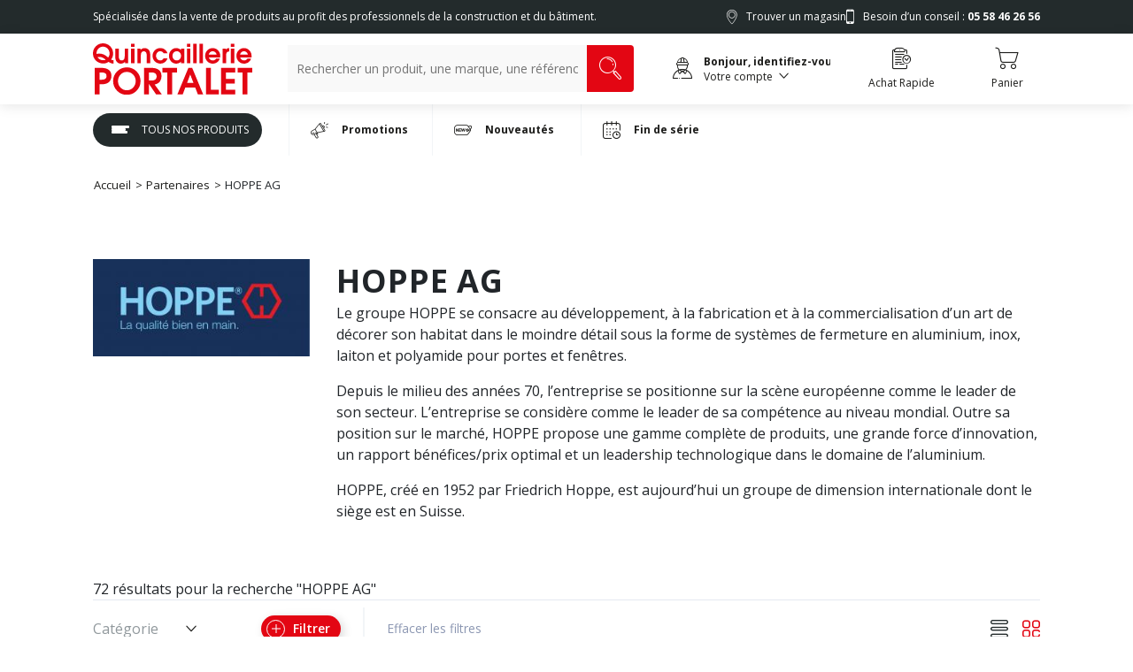

--- FILE ---
content_type: text/html; charset=UTF-8
request_url: https://www.quincaillerieportalet.fr/fr/partenaires/?brand=HOPPE%20AG
body_size: 6235
content:
<!DOCTYPE html>
<html class="no-js" lang="fr">
<head>
            <script src="https://tarteaucitron.io/load.js?domain=quincaillerieportalet.fr&uuid=3dab95498d5c65a68d334b63d16792a7b10b922e"></script>
        <meta charset="UTF-8">
    <meta http-equiv="x-ua-compatible" content="ie=edge">
    <meta http-equiv="Content-Type" content="text/html;charset=utf-8" />
    <meta name="viewport" content="width=device-width,initial-scale=1.0,maximum-scale=5,user-scalable=1" />
    <meta name="apple-mobile-web-app-capable" content="yes" />
    <meta name="mobile-web-app-capable" content="yes" />
    <meta name="description" content="Outillage / Ameublement / Matériel pour professionnels et particuliers !" />    <meta name="google-site-verification" content="neSxiEBFEcd2JSs4hffidonrN7DspfG6zW7sz_uVi0U" />    <link rel="profile" href="http://gmpg.org/xfn/11" />
    <link rel='index' id='indexurl' title='Quincaillerie Portalet' href='https://www.quincaillerieportalet.fr/fr/' />

    <link rel="apple-touch-icon" sizes="180x180" href="/apple-touch-icon.png">
    <link rel="icon" type="image/png" sizes="32x32" href="/favicon-32x32.png">
    <link rel="icon" type="image/png" sizes="16x16" href="/favicon-16x16.png">
    <link rel="manifest" href="/site.webmanifest">
    <link rel="mask-icon" href="/safari-pinned-tab.svg" color="#e73f37">
    <meta name="msapplication-TileColor" content="#e73f37">
    <meta name="theme-color" content="#ffffff">
        <link rel="publisher" href="https://www.facebook.com/QuincailleriePortalet" />
    <meta property="article:author" content="serviceclient@portalet.fr" />
    <meta property="article:publisher" content="https://www.facebook.com/QuincailleriePortalet" />    <meta property="og:locale" content="fr_fr" />
    <meta property="og:mobile_name" content="Quincaillerie Portalet" />
    <meta property="og:title" content="Quincaillerie Portalet" />
    <meta property="og:image" content="https://www.quincaillerieportalet.fr/admin/images/logo_noimg.png" />
    <meta property="og:image:width" content="470" />
    <meta property="og:image:height" content="248" />
    <meta property="og:type" content="website" />
    <meta property="og:description" content="Outillage / Ameublement / Matériel pour professionnels et particuliers !">
    <meta property="og:url" content="https://www.quincaillerieportalet.fr/fr/partenaires/" />
    <link rel="canonical" href="https://www.quincaillerieportalet.fr/fr/partenaires/" />
    <meta property="fb:app_id" content="359014844144732" />
    <meta name="twitter:card" content="summary_large_image" />
    <meta name="twitter:title" content="Quincaillerie Portalet" />
    <meta name="twitter:description" content="Outillage / Ameublement / Matériel pour professionnels et particuliers !" />
    <meta name="twitter:image" content="https://www.quincaillerieportalet.fr/admin/images/logo_noimg.png" />
    <meta name="twitter:image:width" content="470" />
    <meta name="twitter:image:height" content="248" />
    <link rel="stylesheet" href="/build/light/app.efbda376.css">
    <link href="https://fonts.googleapis.com/css?family=Nunito+Sans:400,600,700,800" rel="stylesheet">
    <link href="https://fonts.googleapis.com/css?family=Ubuntu:400,700" rel="stylesheet">
    <link href="https://fonts.googleapis.com/css?family=Exo:400,500,600,700,800&display=swap" rel="stylesheet">
    <link href="https://fonts.googleapis.com/css2?family=Open+Sans:wght@300;400;600;700;800&display=swap" rel="stylesheet">
    
    <style>samp, samp *{color:white}</style>

    <script>var gaEnabled = false;(function(i,s,o,g,r,a,m){i['GoogleAnalyticsObject']=r;i[r]=i[r]||function(){(i[r].q=i[r].q||[]).push(arguments)},i[r].l=1*new Date();a=s.createElement(o),m=s.getElementsByTagName(o)[0];a.async=1;a.src=g;m.parentNode.insertBefore(a,m)})(window,document,'script','https://www.google-analytics.com/analytics.js','ga');ga('create','UA-27717609-1','auto');ga('send','pageview');var gaEnabled = true;</script>
    <script type="text/javascript">
        var thisUrl = 'https://www.quincaillerieportalet.fr/fr/recherche/';
        var categoryProductList = null;
        var brandList = null;
        var productMarketingList = null;
        var isPartner = 0;
        var productMarketingId = 0;
        var searchId = 1;
        var togglerElem = '';
        var togglerOrder = '';
        var togglerQ = '';
        var attributesList = {};
        var referencePrice = {};
        var userLogged = 0;
        var cartAccess = 1;
        var clientAccess = 1;


        var userNotLoggedPriceTableauProduit = true;
        var userNotLoggedPriceProduitCard = true;
        var showTableauProduitPublicPrice = true;
    </script>
    <title>HOPPE AG - Quincaillerie Portalet</title>
</head>
<body class="nav">
<main id="vueApp">
    <script type="application/javascript">
    var searchUrl = "\/fr\/recherche\/";
</script>
<header class="fixed_top noAnimation">
    <div class="blackBandHeader">
    <div class="blackBandHeader__mainContainer container-md">
        <p class="blackBandHeader__title">Spécialisée dans la vente de produits au profit des professionnels de la construction et du bâtiment.</p>

        <div class="blackBandHeader__right">
            <div class="blackBandHeader__findStoreArea">
                <span class="icon icon-Pin"></span>
                <a class="blackBandHeader__findStoreText" href="/fr/magasins-2/">Trouver un magasin</a>
            </div>
                            <a href="tel:05 58 46 26 56" class="blackBandHeader__needAdviceArea">
                    <span class="icon icon-mobile-1"></span>
                    <p class="blackBandHeader__needAdviceText">Besoin d’un conseil : <span class="blackBandHeader__needAdviceText--bold"> 05 58 46 26 56</span></p>
                </a>
                    </div>
    </div>
</div>

    <div class="nav-background"></div>
    <div class="nav_bar">
                                                        
<div class="container top d-lg-none">
    <a title="Quincaillerie Portalet" href="/fr/" aria-label="Quincaillerie Portalet">
                                            <img class="portalet_logo_mobile" src="/site/images/logo_site.svg" alt="Logo Quincaillerie Portalet">
            </a>

            <div class="d-flex align-items-center noprint">
                                                                                                                                                    
                                                                                                                                                                <div class="wrap_lien_menu compte link d-flex align-items-center" title="Connectez-vous à votre compte" aria-label="Connectez-vous à votre compte" data-tooltip="tooltip" data-placement="bottom">
                                            <span class="icon icon-compte "></span>
                                        </div>
                                                                                                                                                                                                                                                                                    
                                                                                                                                                                                                                                                                            <a href="/fr/ajout-rapide/" title="Accéder à la page Achat Rapide" aria-label="Accéder à la page Achat Rapide" class="link d-flex align-items-center" data-tooltip="tooltip" data-placement="bottom">
                                        <span class="icon icon-ajout-rapid"></span>
                                    </a>
                                                                                                                                                                                                                                                                                                                        
                                                                                                                                                                <a href="/fr/panier/" class="link d-flex align-items-center" title="Accéder au Panier" aria-label="Accéder au Panier" data-tooltip="tooltip" data-placement="bottom">
                                            <span class="icon icon_nav_bar icon-panier base_color_1">
                                                <span class="count transition none">0</span>
                                            </span>
                                        </a>
                                                                                                                                                                                </div>
    </div>
                                                                        <div class="container container_principal h-100 d-flex align-items-center">
            <span class="hors-ecran">Voir le catalogue produit</span>
            <div class="menuNavHeader menuNavHeaderButton openMissive">
                <button class="menuNav__button" id="menu_nav">
                    <span class="menuNav__iconContainer">
                        <span class="menuNav__icon"></span>
                        <span class="menuNav__icon"></span>
                        <span class="menuNav__icon"></span>
                    </span>
                    <span class="buttonTextHidden">Tous Nos Produits</span>
                </button>
            </div>
            <a title="Quincaillerie Portalet" href="/fr/" class="wrap_logo" aria-label="Quincaillerie Portalet">
                                                                            <img class="portalet_logo" src="/site/images/logo_site.svg" alt="Logo Quincaillerie Portalet">
                            </a>
                                                                                                                                
    <nav class="wrap_search" role="navigation" aria-label="Menu pages internes">
                                                                                                                        
                                                                                                        <inputsearch v-on:send="inputSearchBar"></inputsearch>
                                                                                                                                                                                                        
                                                                                                                                            <div class="wrap_lien_menu compte d-none d-lg-flex" title="Connectez-vous à votre compte" aria-label="Connectez-vous à votre compte" data-tooltip="tooltip" data-placement="bottom">
                                        <span class="icon second icon_nav_bar icon-compte"></span>
                                        <div class="d-flex flex-column">
                                            <span class="text ">Bonjour, identifiez-vous </span>
                                            <span class="title ">Votre compte<span class="icon icon-arrow "></span></span>
                                        </div>
                                    </div>
                                                                                                                                                                                                                                        
                                                                                                                                                                                                                                            <a href="/fr/ajout-rapide/" title="Accéder à la page Achat Rapide" aria-label="Accéder à la page Achat Rapide" class="wrap_lien_menu d-none d-lg-flex" data-tooltip="tooltip" data-placement="bottom">
                                    <span class="icon first icon_nav_bar icon-ajout-rapid"></span>
                                    <span class="title">Achat Rapide</span>
                                </a>
                                                                                                                                                                                                        
                                                                                                                                            <a href="/fr/panier/" class="top_account_cart wrap_lien_menu d-none d-lg-flex" title="Accéder au Panier" aria-label="Accéder au Panier" data-tooltip="tooltip" data-placement="bottom">
                                        <span class="icon fourth icon_nav_bar icon-panier">
                                            <span class="count transition none">0</span>
                                        </span>
                                        <span class="title">Panier</span>
                                    </a>
                                                                                                                                                </nav>

                                                        </div>
    </div>
    <div class="navSubHeader">
    <div class="container menuNav">
        <button class="menuNav__button menuNav__buttonTransparent openMissive" id="menu_nav">
            <span class="menuNav__iconContainer">
                <span class="menuNav__icon"></span>
                <span class="menuNav__icon"></span>
                <span class="menuNav__icon"></span>
            </span>
            Tous Nos Produits
        </button>
        <nav class="menuNav__mainNav">
            <ul class="menuNav__list">
                <li class="menuNav__item menuNav__item--border ">
                    <a href="/fr/offre/promotions/">
                        <span class="icon icon-Promotion"></span>Promotions
                    </a>
                </li>
                <li class="menuNav__item menuNav__item--borderRight ">
                    <a href="/fr/offre/nouveautes/">
                        <span class="icon icon-Nouveaute"></span>Nouveautés
                    </a>
                </li>
                <li class="menuNav__item ">
                    <a href="/fr/offre/fin-de-serie/">
                        <span class="icon icon-Fin-de-serie"></span>Fin de série
                    </a>
                </li>
            </ul>
        </nav>
    </div>
</div>
    <div class="container container_widget_compte">
        <div class="widget_compte">
            <a href="/fr/moncompte/login/" title="Accéder à la page d'indentification" class="button pink">s'identifier</a>
        <a href="/fr/moncompte/login/" title="Accéder à la page créer mon compte" class="text">Pas encore de compte ? c'est par là</a>
    </div>
    </div>

    <suggestproduit :text="inputTextSearchBar"></suggestproduit>
        <div class="container position-relative">
            </div>

    <div class="block_missive menu ">
        <div class="container"><nav class="menu_center"><div class="nav first_menu"><ul class="wrap_item"><li class="dropdown" data-category="2591"><span class="title item d-flex align-items-center"><span class="vertical_line"></span>Bâtiment
                        </span></li><li class="dropdown" data-category="2540"><span class="title item d-flex align-items-center"><span class="vertical_line"></span>Ferrures pour menuiseries
                        </span></li><li class="dropdown" data-category="2434"><span class="title item d-flex align-items-center"><span class="vertical_line"></span>Agencement et ameublement
                        </span></li><li class="dropdown" data-category="2381"><span class="title item d-flex align-items-center"><span class="vertical_line"></span>Consommables
                        </span></li><li class="dropdown" data-category="2328"><span class="title item d-flex align-items-center"><span class="vertical_line"></span>Outillage
                        </span></li><li class="dropdown" data-category="2263"><span class="title item d-flex align-items-center"><span class="vertical_line"></span>Équipement d&#039;atelier et de chantier
                        </span></li><li class="dropdown" data-category="2216"><span class="title item d-flex align-items-center"><span class="vertical_line"></span>Epi &amp; hygiène
                        </span></li></ul></div><div class="nav menu_wrapper second second_menu_wrapper"></div><div class="nav menu_wrapper third third_menu_wrapper"></div><div class="nav menu_wrapper_product d-none d-xxl-block"><div class="row container_vignette"></div></div></nav></div>    </div>


    </header>


    <div class="main   promoOffer"
                >
                <div class="container block_partner"><div class="row wrap_breadcrumb"><div class="col-12 col-12 p-0 pr-sm-3 pl-sm-3"><div class="breadcrumb_perso"><div class="breadcrumb-navigation"></div><div class="breadcrumb-loading"><div class="loading holder d-flex align-items-center justify-content-center"><div class="preloader"><div></div><div></div><div></div><div></div><div></div><div></div><div></div><div></div><div></div><div></div></div></div></div><div class="breadcrumb-summary"><ul class="d-flex"><li class="jsDirectLink"><a class="bc" href="/fr/">Accueil</a></li><li data-rubrique="37"><a class="bc" href="/fr/partenaires/">Partenaires</a></li><li data-category="37"><h1 class="bc">HOPPE AG</h1></li></ul></div></div></div></div><div class="row mb-5"><div class="col-xl-3 col-12  "><img class="card-brand-top bg_img" src="https://www.quincaillerieportalet.fr/contents/cache/300x225/contents/marque/POR_0_____388____.jpg" alt="POR_0_____388____.jpg"></div><div class="col-xl-9 col-12 "><h1 class="title">HOPPE AG</h1><div><p>Le groupe HOPPE se consacre au développement, à la fabrication et à la commercialisation d’un art de décorer son habitat dans le moindre détail sous la forme de systèmes de fermeture en aluminium, inox, laiton et polyamide pour portes et fenêtres.</p><p>Depuis le milieu des années 70, l’entreprise se positionne sur la scène européenne comme le leader de son secteur. L’entreprise se considère comme le leader de sa compétence au niveau mondial. Outre sa position sur le marché, HOPPE propose une gamme complète de produits, une grande force d’innovation, un rapport bénéfices/prix optimal et un leadership technologique dans le domaine de l’aluminium.</p><p>HOPPE, créé en 1952 par Friedrich Hoppe, est aujourd’hui un groupe de dimension internationale dont le siège est en Suisse.</p><script src="//cdn.public.n1ed.com/CKSLDCWP/widgets.js"></script></div></div></div></div><div class="container block_partner partner result"><div class="row"><div class="col-12"><span class="result result-VUEJS-SEARCH"></span></div></div><searchProduit :categorie="false" :mode="'partner'"></searchProduit></div>
    </div>
    <div class="stop_element"></div>

    

            <footer role="contentinfo">
    <div class="container footer">
        <div class="row">
            <div class="col-12 d-flex justify-content-between flex-wrap">
                                                                                        <div class="wrap_info">
    <h2>Informations</h2>
                                                                                                                                                                                            <a href="/fr/contact/">Contact</a>
                                                                                                                                    <a href="/fr/informations-legales/retour-marchandises/">Retour marchandises</a>
                                                                                                                                                    <a href="/fr/qui-sommes-nous/">Qui sommes-nous ?</a>
                                                                                                                                <a href="/fr/recrutement/">Recrutement</a>
                        </div>
                                                                                                <div class="wrap_info">
    <h2>Nos services</h2>
                                                                                                                <a href="/fr/services/cs/">Centre service clés et cylindres</a>
                                                                                                                                                    <a href="/fr/services/organigrammes/">Organigrammes</a>
                                                                                                                                                    <a href="/fr/services/grilles/">Grilles de ventilation (sur-mesure)</a>
                                                                                                                                                    <a href="/fr/services/poignees-tirage/">Poignées de tirage inox (sur-mesure)</a>
                                                                                                                                                    <a href="/fr/services/personnalisation/">Personnalisation de vêtements de travail</a>
                                                                                                                                                    <a href="/fr/services/sav-outillage/">SAV Outillage électroportatif</a>
                                                                                                                                                    <a href="/fr/services/tm/">Tiroirs montés (sur-mesure)</a>
                                                                                                                                                    <a href="/fr/services/placards/">Profils de placards (sur-mesure)</a>
                                                                                                                                                    <a href="/fr/services/verriere/">Profils de verrière (sur-mesure)</a>
                                                                                                                                                    <a href="/fr/config-blum/">Configurateur BLUM</a>
                                        </div>
                                                                                                <div class="d-flex flex-column wrap_info">
<h2>Nos points de vente</h2>
<a aria-label="trouver un distributeur" href="/fr/magasins-2"><img class="img-fluid" src="/contents/files/Carte%20de%20France.png" /></a></div>
<script src="//cdn.public.n1ed.com/CKSLDCWP/widgets.js"></script>
                                                                                                <div class="wrap_info wrap_contact">
    <h2>Contact</h2>
    <a href="mailto:serviceclient@portalet.fr">serviceclient@portalet.fr</a>    <a href="tel:05 58 46 26 56" class="tel">05 58 46 26 56</a>    <span class="adresse"><p>&nbsp;</p>
<script data-ts="1767696754215" src="//cdn.n1ed.com/widgets.js?apiKey=CKSLDCWP"></script></span></div>                                                                                                <div class="wrap_info follow">
    <h2 class="">Nous suivre</h2>
    <div class="d-flex align-items-center flex-wrap">
        <a class="button circle" href="https://www.facebook.com/QuincailleriePortalet" target="_blank" rel="noopener" aria-label="Notre page Facebook (nouvelle fenêtre)"><span class="icon icon-facebook" aria-hidden="true"></span></a>        <a class="button circle" href="https://www.linkedin.com/company/quincaillerie-portalet/" target="_blank" rel="noopener" aria-label="Notre page linkedin (nouvelle fenêtre)"><span class="icon icon-linkedin" aria-hidden="true"></span></a>        <a class="button circle" href="https://www.youtube.com/channel/UCe9bAiWZwlppXPgB4dXRs6Q" target="_blank" rel="noopener" aria-label="Notre page Youtube (nouvelle fenêtre)"><span class="icon icon-youtube-play" aria-hidden="true"></span></a>        <a class="button circle" href="https://www.instagram.com/portalet_quincaillerie/" target="_blank" rel="noopener" aria-label="Notre page instagram (nouvelle fenêtre)"><span class="icon icon-instagram" aria-hidden="true"></span></a>        
    </div>

    <h2 class="second">Souscrivez à notre newsletter</h2>
    <span class="texte">Souscrivez et recevez toutes les dernières informations concernat nos produits et nos dernières actualités</span>
    <form id="form_newsletter_menu" class="form_newsletter" name="form_newsletter_menu" action="/fr/ajax/send/newsletter/" method="post">
        <input class="email" name="_email" id="email" placeholder="Entrez votre Email" aria-label="Adresse mail" type="text">
        <input name="_user" required="required" value="" type="text" aria-label="valider votre adresse mail">
        <button type="submit" aria-label="Valider la demande de newsletter" class="button"><span>Envoyer</span></button>
        <div class="event"></div>
    </form>

</div>
                                                                                                                                                                        </div>
        </div>
    </div>
            <div class="second_part">
    <div class="container">
        <div class="row">
            <div class="col-12 d-flex flex-wrap justify-content-center justify-content-lg-between">
                <div class="d-flex flex-wrap justify-content-center">
                                                                                                                                                                                                                                                                <a href="/fr/informations-legales/mentions-legales/" class="texte cms_link">Mentions légales</a>
                                                                                                                                                                                                                                                                                                                                                    <a href="/fr/informations-legales/cgu/" class="texte cms_link">CGU</a>
                                                                                                                                                                                                                                                                                                                                                    <a href="/fr/informations-legales/cgv/" class="texte cms_link">CGV</a>
                                                                                                                                                                                                                                                                                                                                                    <a href="/fr/informations-legales/rgpd/" class="texte cms_link">Politique de confidentialité - RGPD</a>
                                                                                                                        </div>
                <div class="copyright">
                    <p>© 2018 - 2026 Quincaillerie Portalet - Tous droits réservés</p>
<script data-ts="1767696754214" src="//cdn.n1ed.com/widgets.js?apiKey=CKSLDCWP"></script>
                </div>
            </div>
        </div>
    </div>
</div>
        <div class="third_part">
        <div class="container">
            <span class="by_dixital">
                Site propulsé par <a href="http://www.negocian.fr" target="_blank">Negocian.Cloud</a>
            </span>
        </div>
    </div>
</footer>

    
    <div class="modal fade modal_favorite" id="modal_favorite_cart" tabindex="-1" role="dialog" aria-label="Ajoutez à ma liste d'achat" aria-hidden="true">
    <div class="modal-dialog modal-dialog-centered" role="document">
        <div class="modal-content">
            <div class="modal-header">
                <h5 class="modal-title">Ajouter à une liste d'achat</h5>
                <button type="button" class="close" data-dismiss="modal" aria-label="Fermer">
                    <span class="icon icon-close" aria-hidden="true"></span>
                </button>
            </div>
            <div class="modal-body">
            	            		<div class="d-flex flex-column align-items-center justify-content-center">
            	    	<div class="mb-3 text-center">Pour pouvoir ajouter des produits dans une liste d'achat vous devez vous connecter ou vous inscrire.</div>
            	    	<a class="button wide effect" href="/fr/moncompte/login/">Se connecter ou S'inscrire</a>
            	    </div>
            	            </div>
        </div>
    </div>
</div>
    <div class="modal fade modal_favorite" id="modal_favorite_devis" tabindex="-1" role="dialog" aria-label="Ajoutez dans une de mes listes de devis" aria-hidden="true">
    <div class="modal-dialog modal-dialog-centered" role="document">
        <div class="modal-content">
                        <div class="modal-header">
                <h2 class="modal-title">Ajouter à un devis</h2>
                <button type="button" class="close" data-dismiss="modal" aria-label="Fermer la modal">
                    <span aria-hidden="true" class="icon icon-close"></span>
                </button>
            </div>
            <div class="modal-body">
            	            		<div class="d-flex flex-column align-items-center justify-content-center">
            	    	<div class="mb-3 text-center">Pour ajouter un produit à un devis vous devez vous connecter ou vous inscrire.</div>
            	    	<a class="button wide effect" href="/fr/moncompte/login/">Se connecter ou S'inscrire</a>
            	    </div>
            	            </div>
        </div>
    </div>
</div>
</main>
</body>

    <script type="text/javascript">
        var thisUrl = 'https://www.quincaillerieportalet.fr/fr/partenaires/';
        var togglerElemOrigin = 12;
        var togglerOrderOrigin = '';
        var togglerQOrigin = '';
        var togglerElem = togglerElemOrigin;
        var togglerOrder = togglerOrderOrigin;
        var togglerQ = togglerQOrigin;
        var categoryProductList = null;
        var brandList = null;
        var isPartner = 1;
        var searchId = 1;
        var isEnoughPagination = true;
        var attributesList =  {} ;
    </script>
<script type="text/javascript" src="/vendors/iechecker/iechecker.js"></script>

<script type="text/javascript">var baseUrl = 'https://www.quincaillerieportalet.fr/fr';var url = "/fr/";var iv = 0;var idt = 0;</script>
<script src="/build/light/runtime.7fce31a9.js"></script><script src="/build/light/app.126963e6.js"></script>
<script src="/build/light/favorite.f1a65983.js"></script>
</html>


--- FILE ---
content_type: text/css
request_url: https://www.quincaillerieportalet.fr/build/light/app.efbda376.css
body_size: 82023
content:
[data-v-a9fd9e80]{will-change:height;transform:translateZ(0);backface-visibility:hidden;perspective:1000px}.VueCarousel-navigation,.VueCarousel-navigation-button{position:relative}.VueCarousel-navigation-next[data-v-453ad8cd],.VueCarousel-navigation-prev[data-v-453ad8cd]{transform:inherit!important}.slide-enter-active,.slide-leave-active,.slide-leave-to{transition:.3s}.slide-enter,.slide-leave-to{transform:translate(100%)}.filtreProduit .loading.filtreProduit .preloader{position:absolute;left:20px;width:29px;height:13px;margin-top:0;margin-left:0}.filtreProduit .dropdown_menu{max-height:118px}.filtreProduit .loading.filtreProduit{position:relative}.filtreProduit .result .wrap_filter{margin-bottom:0}.filtreProduit .p_dropdown{width:100%!important}.icon.icon-warning{width:10px;height:10px;margin-left:5px;color:#f5a623}.loading.tableau .preloader div:before{content:"";position:absolute;left:50%;top:0;width:10%;height:10%;background-color:#e30613;transform:translateX(-50%);border-radius:50%}.fade-enter-active,.fade-leave-active{transition:opacity .5s}.containerProduct .loading{background:#fff!important}.fade-enter-active,.fade-leave-active{transition:opacity .3s}.fade-enter,.fade-leave-to{opacity:0}.fade-enter-active{transition:opacity .2s}.fade-enter{opacity:0}.fade-enter-active,.fade-leave-active{transition:opacity .2s}.fade-enter,.fade-leave-to{display:none}@font-face{font-family:icomoon;src:url(/build/light/fonts/icomoon.83021ca1.eot);src:url(/build/light/fonts/icomoon.83021ca1.eot#iefix) format("embedded-opentype"),url(/build/light/fonts/icomoon.52fa56ef.woff2) format("woff2"),url(/build/light/fonts/icomoon.e76fd883.ttf) format("truetype"),url(/build/light/fonts/icomoon.9d17505e.woff) format("woff"),url(/build/light/images/icomoon.a605a11a.svg#icomoon) format("svg");font-weight:400;font-style:normal;font-display:block}[class*=" icon-"],[class^=icon-]{font-family:icomoon!important;speak:never;font-style:normal;font-weight:400;font-variant:normal;text-transform:none;line-height:1;-webkit-font-smoothing:antialiased;-moz-osx-font-smoothing:grayscale}.icon-deliveryZoneColisBox:before{content:"\E9A5"}.icon-deliveryZone:before{content:"\E9A6"}.icon-deliveryAddress:before{content:"\E9A7"}.icon-cloche:before{content:"\E9A4";color:#f5a623}.icon-Magasin:before{content:"\E9A1"}.icon-Red_discount:before{content:"\E9A0";color:#e30613}.icon-Close:before{content:"\E99F"}.icon-franco-livraison:before{content:"\E99E"}.icon-Time:before{content:"\E9A2"}.icon-White-check:before{content:"\E9A3";color:#fff}.icon-chevron_form_down:before{content:"\E943"}.icon-Fin-de-serie:before{content:"\E946"}.icon-Livraison:before{content:"\E97B"}.icon-Nouveaute:before{content:"\E97E"}.icon-Promotion:before{content:"\E994"}.icon-SAV:before{content:"\E995"}.icon-Stock:before{content:"\E996"}.icon-Collaborateur:before{content:"\E997"}.icon-guide:before{content:"\E905"}.icon-favorite:before{content:"\E992"}.icon-devis1:before{content:"\E993"}.icon-points_de_vente:before{content:"\E998"}.icon-instagram_1 .path1:before{content:"\E999";color:#e30613}.icon-instagram_1 .path2:before{content:"\E99A";margin-left:-1em;color:#fefefe}.icon-instagram_1 .path3:before{content:"\E99B";margin-left:-1em;color:#fefefe}.icon-instagram_1 .path4:before{content:"\E99C";margin-left:-1em;color:#fefefe}.icon-instagram_2:before{content:"\E99D"}.icon-circle_hard .path1:before{content:"\E910";color:#d47b00}.icon-circle_hard .path2:before{content:"\E986";margin-left:-1.0458984375em;color:#fefefe}.icon-circle_middle .path1:before{content:"\E987";color:#d44600}.icon-circle_middle .path2:before{content:"\E988";margin-left:-1.0458984375em;color:#fefefe}.icon-circle_mini .path1:before{content:"\E98C";color:#d4a900}.icon-circle_mini .path2:before{content:"\E98D";margin-left:-1.0458984375em;color:#fefefe}.icon-circle_valide .path1:before{content:"\E98E";color:#6dd400}.icon-circle_valide .path2:before{content:"\E98F";margin-left:-1em;color:#fefefe}.icon-circle_cross .path1:before{content:"\E990";color:#d41b00}.icon-circle_cross .path2:before{content:"\E991";margin-left:-1.0458984375em;color:#fefefe}.icon-love:before{content:"\E911"}.icon-box1:before{content:"\E91D"}.icon-mask:before{content:"\E91F"}.icon-poubelle:before{content:"\E94A"}.icon-disquette:before{content:"\E96A"}.icon-youtube-play:before{content:"\E96B"}.icon-linkedin:before{content:"\E96C"}.icon-facebook:before{content:"\E96D"}.icon-serrure:before{content:"\E96E"}.icon-protection:before{content:"\E96F"}.icon-outillage1:before{content:"\E970"}.icon-ensemble_porte:before{content:"\E971"}.icon-agencement:before{content:"\E972"}.icon-ferrage:before{content:"\E973"}.icon-porte:before{content:"\E974"}.icon-consommables1:before{content:"\E975"}.icon-chantier:before{content:"\E976"}.icon-controle_acces:before{content:"\E977"}.icon-ref:before{content:"\E978"}.icon-PRINT:before{content:"\E979"}.icon-Pin:before{content:"\E97A"}.icon-essentiel:before{content:"\E97C"}.icon-doc_tech:before{content:"\E97D"}.icon-green:before{content:"\E97F"}.icon-support:before{content:"\E980"}.icon-speed:before{content:"\E981"}.icon-safety:before{content:"\E982"}.icon-launch:before{content:"\E983"}.icon-innovation:before{content:"\E984"}.icon-top-bar-search:before{content:"\E985"}.icon-compte:before{content:"\E989"}.icon-Fill-1:before{content:"\E98A"}.icon-ajout-rapid:before{content:"\E98B"}.icon-th-list:before{content:"\E90F"}.icon-th:before{content:"\E94C"}.icon-check:before{content:"\E969"}.icon-add_1:before{content:"\E949"}.icon-Attachment:before{content:"\E957"}.icon-refuse .path1:before{content:"\E958";color:#eaeaed}.icon-refuse .path2:before{content:"\E959";margin-left:-1em;color:#d9d9dd}.icon-refuse .path3:before{content:"\E95A";margin-left:-1em;color:#b92a2a}.icon-refuse .path4:before{content:"\E95B";margin-left:-1em;color:#f3f3f3}.icon-refuse .path5:before{content:"\E95C";margin-left:-1em;color:#f3f3f3}.icon-telecharger:before{content:"\E95D"}.icon-catalogue .path1:before{content:"\E95E";color:#193542}.icon-catalogue .path2:before{content:"\E95F";margin-left:-1em;color:#193542}.icon-catalogue .path3:before{content:"\E960";margin-left:-1em;color:#193542}.icon-catalogue .path4:before{content:"\E961";margin-left:-1em;color:#193542}.icon-catalogue .path5:before{content:"\E962";margin-left:-1em;color:#ed3d35}.icon-catalogue .path6:before{content:"\E963";margin-left:-1em;color:#193542}.icon-catalogue .path7:before{content:"\E964";margin-left:-1em;color:#193542}.icon-catalogue .path8:before{content:"\E965";margin-left:-1em;color:#193542}.icon-catalogue .path9:before{content:"\E966";margin-left:-1em;color:#193542}.icon-send-command .path1:before{content:"\E967";color:#e54661}.icon-send-command .path2:before{content:"\E968";margin-left:-1em;color:#193542}.icon-double_arrow:before{content:"\E929"}.icon-shape:before{content:"\E92A"}.icon-add_circle_full .path1:before{content:"\E92B";color:#3d3d3d}.icon-add_circle_full .path2:before{content:"\E92C";margin-left:-1em;color:#fff}.icon-sort-by:before{content:"\E92D"}.icon-filter-results:before{content:"\E92E"}.icon-accept .path1:before{content:"\E92F";color:#eaeaed}.icon-accept .path2:before{content:"\E930";margin-left:-1em;color:#d9d9dd}.icon-accept .path3:before{content:"\E931";margin-left:-1em;color:#72b92a}.icon-accept .path4:before{content:"\E932";margin-left:-1em;color:#f3f3f3}.icon-accept .path5:before{content:"\E933";margin-left:-1em;color:#f3f3f3}.icon-arrow:before{content:"\E934"}.icon-settings:before{content:"\E935"}.icon-appel:before{content:"\E936"}.icon-achat-rapide:before{content:"\E937"}.icon-cible:before{content:"\E938";color:#b5bbc2}.icon-comparateur_ajouter:before{content:"\E939"}.icon-comparateur_voir:before{content:"\E93A"}.icon-telecharger_1:before{content:"\E93B"}.icon-recap:before{content:"\E93C"}.icon-panier-copy-2:before{content:"\E93D"}.icon-add_circle:before{content:"\E93E"}.icon-KEY:before{content:"\E93F"}.icon-editer:before{content:"\E940"}.icon-arrow_full:before{content:"\E941"}.icon-cached:before{content:"\E942"}.icon-arrow_full_circle:before{content:"\E944"}.icon-grid:before{content:"\E945"}.icon-bank:before{content:"\E947"}.icon-arrow_double_1:before{content:"\E948"}.icon-telechargement_2:before{content:"\E94B"}.icon-cadena:before{content:"\E94D"}.icon-ceo:before{content:"\E94E"}.icon-cached_1 .path1:before{content:"\E94F";color:#000}.icon-cached_1 .path2:before{content:"\E950";margin-left:-2.3076171875em;color:#fff}.icon-cached_1 .path3:before{content:"\E951";margin-left:-2.3076171875em;color:#fff}.icon-cached_1 .path4:before{content:"\E952";margin-left:-2.3076171875em;color:#fff}.icon-cached_1 .path5:before{content:"\E953";margin-left:-2.3076171875em;color:#fff}.icon-user:before{content:"\E954"}.icon-points:before{content:"\E955"}.icon-delivery-1:before{content:"\E956"}.icon-change_account .path1:before{content:"\E900";color:#a1aeb7}.icon-change_account .path2:before{content:"\E901";margin-left:-.8330078125em;color:#e5204d}.icon-refresh:before{content:"\E902"}.icon-twitter:before{content:"\E903"}.icon-service_pro:before{content:"\E904"}.icon-sav:before{content:"\E906"}.icon-box:before{content:"\E907"}.icon-alerte:before{content:"\E908"}.icon-pin-map:before{content:"\E909"}.icon-panier:before{content:"\E90A"}.icon-paiement:before{content:"\E90B"}.icon-pin-map-1:before{content:"\E90C"}.icon-delivery:before{content:"\E90D"}.icon-instagram:before{content:"\E90E"}.icon-close:before{content:"\E912"}.icon-panier-1:before{content:"\E913"}.icon-mobile:before{content:"\E914"}.icon-mobile-1:before{content:"\E915"}.icon-meeting:before{content:"\E916"}.icon-skype:before{content:"\E917"}.icon-plomberie:before{content:"\E918"}.icon-pin-map-2:before{content:"\E919"}.icon-pdf:before{content:"\E91A"}.icon-outillage:before{content:"\E91B"}.icon-mail:before{content:"\E91C"}.icon-form:before{content:"\E91E"}.icon-epi:before{content:"\E920"}.icon-electroportatif:before{content:"\E921"}.icon-laptop:before{content:"\E922"}.icon-laptop-1:before{content:"\E923"}.icon-ux:before{content:"\E924"}.icon-devis:before{content:"\E925"}.icon-consommables:before{content:"\E926"}.icon-batiment:before{content:"\E927"}.icon-ammeublement:before{content:"\E928"}.icon-plus:before{content:"\F067"}.icon-minus:before{content:"\F068"}.icon-envelope:before{content:"\F003"}.icon-star:before{content:"\F005"}.icon-check-mark:before{content:"\F00C"}.icon-remove-delete:before{content:"\F00D"}.icon-settings_1:before{content:"\F013"}.icon-supprimer:before{content:"\F014"}.icon-dowload-1:before{content:"\F01A"}.icon-play-circle:before{content:"\F01D"}.icon-print:before{content:"\F02F"}.icon-image:before{content:"\F03E"}.icon-delete_circle:before{content:"\F057"}.icon-check-mark-circle:before{content:"\F058"}.icon-information-circle:before{content:"\F05A"}.icon-check-mark-circle-two:before{content:"\F05D"}.icon-exclamation-triangle:before,.icon-warning:before{content:"\F071"}.icon-sort:before{content:"\F0DC"}.icon-double-arrow:before{content:"\F0EC"}.icon-angle-left:before{content:"\F104"}.icon-angle-right:before{content:"\F105"}.icon-angle-up:before{content:"\F106"}.icon-angle-down:before{content:"\F107"}.icon-mobile1:before,.icon-mobile-phone:before{content:"\F10B"}.icon-ellipsis-h:before{content:"\F141"}.icon-long-arrow-down:before{content:"\F175"}.icon-long-arrow-up:before{content:"\F176"}.icon-send:before{content:"\F1D8"}.reveal [class*=reveal-]{opacity:0!important;transform:translateY(30px)!important;transition:0s!important}[class*=reveal-]{transition:1s cubic-bezier(.5,0,0,1)}.reveal-1{transition-delay:.3s}.reveal-2{transition-delay:.6s}.reveal-3{transition-delay:.9s}.reveal-4{transition-delay:1.2s}.reveal-5{transition-delay:1.5s}.reveal-6{transition-delay:1.8s}.reveal-7{transition-delay:2.1s}.reveal-8{transition-delay:2.4s}.reveal-9{transition-delay:2.7s}.reveal-10{transition-delay:3s}.reveal-11{transition-delay:3.3s}.reveal-12{transition-delay:3.6s}.reveal-13{transition-delay:3.9s}.reveal-14{transition-delay:4.2s}.reveal-15{transition-delay:4.5s}.reveal-16{transition-delay:4.8s}.reveal-17{transition-delay:5.1s}.reveal-18{transition-delay:5.4s}.reveal-19{transition-delay:5.7s}.reveal-20{transition-delay:6s}.reveal-21{transition-delay:6.3s}.reveal-22{transition-delay:6.6s}.reveal_opacity{opacity:0}.reveal_opacity_visible{opacity:1;transition:1.5s cubic-bezier(.5,0,0,1)}@media (prefers-reduced-motion:reduce){.reveal [class*=reveal-]{opacity:1!important;transform:translateY(0)!important}[class*=reveal-]{transition:0s!important;transition-delay:0s!important}}/*!
 * Bootstrap v4.5.3 (https://getbootstrap.com/)
 * Copyright 2011-2020 The Bootstrap Authors
 * Copyright 2011-2020 Twitter, Inc.
 * Licensed under MIT (https://github.com/twbs/bootstrap/blob/main/LICENSE)
 */:root{--blue:#007bff;--indigo:#6610f2;--purple:#6f42c1;--pink:#e83e8c;--red:#dc3545;--orange:#fd7e14;--yellow:#ffc107;--green:#28a745;--teal:#20c997;--cyan:#17a2b8;--white:#fff;--gray:#6c757d;--gray-dark:#343a40;--primary:#007aff;--secondary:#e30613;--success:#28a745;--info:#17a2b8;--warning:#ffc107;--danger:#dc3545;--light:#f8f9fa;--dark:#343a40;--breakpoint-xs:0;--breakpoint-sm:575px;--breakpoint-md:720px;--breakpoint-lg:960px;--breakpoint-xl:1140px;--breakpoint-xxl:1680px;--font-family-sans-serif:-apple-system,BlinkMacSystemFont,"Segoe UI",Roboto,"Helvetica Neue",Arial,"Noto Sans",sans-serif,"Apple Color Emoji","Segoe UI Emoji","Segoe UI Symbol","Noto Color Emoji";--font-family-monospace:SFMono-Regular,Menlo,Monaco,Consolas,"Liberation Mono","Courier New",monospace}*,:after,:before{box-sizing:border-box}html{font-family:sans-serif;line-height:1.15;-webkit-text-size-adjust:100%;-webkit-tap-highlight-color:rgba(0,0,0,0)}article,aside,figcaption,figure,footer,header,hgroup,main,nav,section{display:block}body{margin:0;font-family:-apple-system,BlinkMacSystemFont,Segoe UI,Roboto,Helvetica Neue,Arial,Noto Sans,sans-serif,Apple Color Emoji,Segoe UI Emoji,Segoe UI Symbol,Noto Color Emoji;font-size:1rem;font-weight:400;line-height:1.5;color:#212529;text-align:left;background-color:#fff}[tabindex="-1"]:focus:not(:focus-visible){outline:0!important}hr{box-sizing:content-box;height:0;overflow:visible}h1,h2,h3,h4,h5,h6{margin-top:0;margin-bottom:.5rem}p{margin-top:0;margin-bottom:1rem}abbr[data-original-title],abbr[title]{text-decoration:underline;text-decoration:underline dotted;cursor:help;border-bottom:0;text-decoration-skip-ink:none}address{font-style:normal;line-height:inherit}address,dl,ol,ul{margin-bottom:1rem}dl,ol,ul{margin-top:0}ol ol,ol ul,ul ol,ul ul{margin-bottom:0}dt{font-weight:700}dd{margin-bottom:.5rem;margin-left:0}blockquote{margin:0 0 1rem}b,strong{font-weight:bolder}small{font-size:80%}sub,sup{position:relative;font-size:75%;line-height:0;vertical-align:baseline}sub{bottom:-.25em}sup{top:-.5em}a{color:#007aff;text-decoration:none;background-color:transparent}a:hover{color:#0055b3;text-decoration:underline}a:not([href]):not([class]),a:not([href]):not([class]):hover{color:inherit;text-decoration:none}code,kbd,pre,samp{font-family:SFMono-Regular,Menlo,Monaco,Consolas,Liberation Mono,Courier New,monospace;font-size:1em}pre{margin-top:0;margin-bottom:1rem;overflow:auto;-ms-overflow-style:scrollbar}figure{margin:0 0 1rem}img{border-style:none}img,svg{vertical-align:middle}svg{overflow:hidden}table{border-collapse:collapse}caption{padding-top:.75rem;padding-bottom:.75rem;color:#6c757d;text-align:left;caption-side:bottom}th{text-align:inherit;text-align:-webkit-match-parent}label{display:inline-block;margin-bottom:.5rem}button{border-radius:0}button:focus{outline:1px dotted;outline:5px auto -webkit-focus-ring-color}button,input,optgroup,select,textarea{margin:0;font-family:inherit;font-size:inherit;line-height:inherit}button,input{overflow:visible}button,select{text-transform:none}[role=button]{cursor:pointer}select{word-wrap:normal}[type=button],[type=reset],[type=submit],button{-webkit-appearance:button}[type=button]:not(:disabled),[type=reset]:not(:disabled),[type=submit]:not(:disabled),button:not(:disabled){cursor:pointer}[type=button]::-moz-focus-inner,[type=reset]::-moz-focus-inner,[type=submit]::-moz-focus-inner,button::-moz-focus-inner{padding:0;border-style:none}input[type=checkbox],input[type=radio]{box-sizing:border-box;padding:0}textarea{overflow:auto;resize:vertical}fieldset{min-width:0;padding:0;margin:0;border:0}legend{display:block;width:100%;max-width:100%;padding:0;margin-bottom:.5rem;font-size:1.5rem;line-height:inherit;color:inherit;white-space:normal}progress{vertical-align:baseline}[type=number]::-webkit-inner-spin-button,[type=number]::-webkit-outer-spin-button{height:auto}[type=search]{outline-offset:-2px;-webkit-appearance:none}[type=search]::-webkit-search-decoration{-webkit-appearance:none}::-webkit-file-upload-button{font:inherit;-webkit-appearance:button}output{display:inline-block}summary{display:list-item;cursor:pointer}template{display:none}[hidden]{display:none!important}.h1,.h2,.h3,.h4,.h5,.h6,h1,h2,h3,h4,h5,h6{margin-bottom:.5rem;font-weight:500;line-height:1.2}.h1,h1{font-size:2.5rem}.h2,h2{font-size:2rem}.h3,h3{font-size:1.75rem}.h4,h4{font-size:1.5rem}.h5,h5{font-size:1.25rem}.h6,h6{font-size:1rem}.lead{font-size:1.25rem;font-weight:300}.display-1{font-size:6rem}.display-1,.display-2{font-weight:300;line-height:1.2}.display-2{font-size:5.5rem}.display-3{font-size:4.5rem}.display-3,.display-4{font-weight:300;line-height:1.2}.display-4{font-size:3.5rem}hr{margin-top:1rem;margin-bottom:1rem;border:0;border-top:1px solid rgba(0,0,0,.1)}.small,small{font-size:80%;font-weight:400}.mark,mark{padding:.2em;background-color:#fcf8e3}.list-inline,.list-unstyled{padding-left:0;list-style:none}.list-inline-item{display:inline-block}.list-inline-item:not(:last-child){margin-right:.5rem}.initialism{font-size:90%;text-transform:uppercase}.blockquote{margin-bottom:1rem;font-size:1.25rem}.blockquote-footer{display:block;font-size:80%;color:#6c757d}.blockquote-footer:before{content:"\2014\A0"}.img-fluid,.img-thumbnail{max-width:100%;height:auto}.img-thumbnail{padding:.25rem;background-color:#fff;border:1px solid #dee2e6;border-radius:.25rem}.figure{display:inline-block}.figure-img{margin-bottom:.5rem;line-height:1}.figure-caption{font-size:90%;color:#6c757d}code{font-size:87.5%;color:#e83e8c;word-wrap:break-word}a>code{color:inherit}kbd{padding:.2rem .4rem;font-size:87.5%;color:#fff;background-color:#212529;border-radius:.2rem}kbd kbd{padding:0;font-size:100%;font-weight:700}pre{display:block;font-size:87.5%;color:#212529}pre code{font-size:inherit;color:inherit;word-break:normal}.pre-scrollable{max-height:340px;overflow-y:scroll}.container,.container-fluid,.container-lg,.container-md,.container-sm,.container-xl,.container-xxl{width:100%;padding-right:15px;padding-left:15px;margin-right:auto;margin-left:auto}@media (min-width:575px){.container,.container-sm{max-width:540px}}@media (min-width:720px){.container,.container-md,.container-sm{max-width:680px}}@media (min-width:960px){.container,.container-lg,.container-md,.container-sm{max-width:920px}}@media (min-width:1140px){.container,.container-lg,.container-md,.container-sm,.container-xl{max-width:1100px}}@media (min-width:1680px){.container,.container-lg,.container-md,.container-sm,.container-xl,.container-xxl{max-width:1400px}}.row{display:flex;flex-wrap:wrap;margin-right:-15px;margin-left:-15px}.no-gutters{margin-right:0;margin-left:0}.no-gutters>.col,.no-gutters>[class*=col-]{padding-right:0;padding-left:0}.col,.col-1,.col-2,.col-3,.col-4,.col-5,.col-6,.col-7,.col-8,.col-9,.col-10,.col-11,.col-12,.col-auto,.col-lg,.col-lg-1,.col-lg-2,.col-lg-3,.col-lg-4,.col-lg-5,.col-lg-6,.col-lg-7,.col-lg-8,.col-lg-9,.col-lg-10,.col-lg-11,.col-lg-12,.col-lg-auto,.col-md,.col-md-1,.col-md-2,.col-md-3,.col-md-4,.col-md-5,.col-md-6,.col-md-7,.col-md-8,.col-md-9,.col-md-10,.col-md-11,.col-md-12,.col-md-auto,.col-sm,.col-sm-1,.col-sm-2,.col-sm-3,.col-sm-4,.col-sm-5,.col-sm-6,.col-sm-7,.col-sm-8,.col-sm-9,.col-sm-10,.col-sm-11,.col-sm-12,.col-sm-auto,.col-xl,.col-xl-1,.col-xl-2,.col-xl-3,.col-xl-4,.col-xl-5,.col-xl-6,.col-xl-7,.col-xl-8,.col-xl-9,.col-xl-10,.col-xl-11,.col-xl-12,.col-xl-auto,.col-xxl,.col-xxl-1,.col-xxl-2,.col-xxl-3,.col-xxl-4,.col-xxl-5,.col-xxl-6,.col-xxl-7,.col-xxl-8,.col-xxl-9,.col-xxl-10,.col-xxl-11,.col-xxl-12,.col-xxl-auto{position:relative;width:100%;padding-right:15px;padding-left:15px}.col{flex-basis:0;flex-grow:1;max-width:100%}.row-cols-1>*{flex:0 0 100%;max-width:100%}.row-cols-2>*{flex:0 0 50%;max-width:50%}.row-cols-3>*{flex:0 0 33.33333%;max-width:33.33333%}.row-cols-4>*{flex:0 0 25%;max-width:25%}.row-cols-5>*{flex:0 0 20%;max-width:20%}.row-cols-6>*{flex:0 0 16.66667%;max-width:16.66667%}.col-auto{flex:0 0 auto;width:auto;max-width:100%}.col-1{flex:0 0 8.33333%;max-width:8.33333%}.col-2{flex:0 0 16.66667%;max-width:16.66667%}.col-3{flex:0 0 25%;max-width:25%}.col-4{flex:0 0 33.33333%;max-width:33.33333%}.col-5{flex:0 0 41.66667%;max-width:41.66667%}.col-6{flex:0 0 50%;max-width:50%}.col-7{flex:0 0 58.33333%;max-width:58.33333%}.col-8{flex:0 0 66.66667%;max-width:66.66667%}.col-9{flex:0 0 75%;max-width:75%}.col-10{flex:0 0 83.33333%;max-width:83.33333%}.col-11{flex:0 0 91.66667%;max-width:91.66667%}.col-12{flex:0 0 100%;max-width:100%}.order-first{order:-1}.order-last{order:13}.order-0{order:0}.order-1{order:1}.order-2{order:2}.order-3{order:3}.order-4{order:4}.order-5{order:5}.order-6{order:6}.order-7{order:7}.order-8{order:8}.order-9{order:9}.order-10{order:10}.order-11{order:11}.order-12{order:12}.offset-1{margin-left:8.33333%}.offset-2{margin-left:16.66667%}.offset-3{margin-left:25%}.offset-4{margin-left:33.33333%}.offset-5{margin-left:41.66667%}.offset-6{margin-left:50%}.offset-7{margin-left:58.33333%}.offset-8{margin-left:66.66667%}.offset-9{margin-left:75%}.offset-10{margin-left:83.33333%}.offset-11{margin-left:91.66667%}@media (min-width:575px){.col-sm{flex-basis:0;flex-grow:1;max-width:100%}.row-cols-sm-1>*{flex:0 0 100%;max-width:100%}.row-cols-sm-2>*{flex:0 0 50%;max-width:50%}.row-cols-sm-3>*{flex:0 0 33.33333%;max-width:33.33333%}.row-cols-sm-4>*{flex:0 0 25%;max-width:25%}.row-cols-sm-5>*{flex:0 0 20%;max-width:20%}.row-cols-sm-6>*{flex:0 0 16.66667%;max-width:16.66667%}.col-sm-auto{flex:0 0 auto;width:auto;max-width:100%}.col-sm-1{flex:0 0 8.33333%;max-width:8.33333%}.col-sm-2{flex:0 0 16.66667%;max-width:16.66667%}.col-sm-3{flex:0 0 25%;max-width:25%}.col-sm-4{flex:0 0 33.33333%;max-width:33.33333%}.col-sm-5{flex:0 0 41.66667%;max-width:41.66667%}.col-sm-6{flex:0 0 50%;max-width:50%}.col-sm-7{flex:0 0 58.33333%;max-width:58.33333%}.col-sm-8{flex:0 0 66.66667%;max-width:66.66667%}.col-sm-9{flex:0 0 75%;max-width:75%}.col-sm-10{flex:0 0 83.33333%;max-width:83.33333%}.col-sm-11{flex:0 0 91.66667%;max-width:91.66667%}.col-sm-12{flex:0 0 100%;max-width:100%}.order-sm-first{order:-1}.order-sm-last{order:13}.order-sm-0{order:0}.order-sm-1{order:1}.order-sm-2{order:2}.order-sm-3{order:3}.order-sm-4{order:4}.order-sm-5{order:5}.order-sm-6{order:6}.order-sm-7{order:7}.order-sm-8{order:8}.order-sm-9{order:9}.order-sm-10{order:10}.order-sm-11{order:11}.order-sm-12{order:12}.offset-sm-0{margin-left:0}.offset-sm-1{margin-left:8.33333%}.offset-sm-2{margin-left:16.66667%}.offset-sm-3{margin-left:25%}.offset-sm-4{margin-left:33.33333%}.offset-sm-5{margin-left:41.66667%}.offset-sm-6{margin-left:50%}.offset-sm-7{margin-left:58.33333%}.offset-sm-8{margin-left:66.66667%}.offset-sm-9{margin-left:75%}.offset-sm-10{margin-left:83.33333%}.offset-sm-11{margin-left:91.66667%}}@media (min-width:720px){.col-md{flex-basis:0;flex-grow:1;max-width:100%}.row-cols-md-1>*{flex:0 0 100%;max-width:100%}.row-cols-md-2>*{flex:0 0 50%;max-width:50%}.row-cols-md-3>*{flex:0 0 33.33333%;max-width:33.33333%}.row-cols-md-4>*{flex:0 0 25%;max-width:25%}.row-cols-md-5>*{flex:0 0 20%;max-width:20%}.row-cols-md-6>*{flex:0 0 16.66667%;max-width:16.66667%}.col-md-auto{flex:0 0 auto;width:auto;max-width:100%}.col-md-1{flex:0 0 8.33333%;max-width:8.33333%}.col-md-2{flex:0 0 16.66667%;max-width:16.66667%}.col-md-3{flex:0 0 25%;max-width:25%}.col-md-4{flex:0 0 33.33333%;max-width:33.33333%}.col-md-5{flex:0 0 41.66667%;max-width:41.66667%}.col-md-6{flex:0 0 50%;max-width:50%}.col-md-7{flex:0 0 58.33333%;max-width:58.33333%}.col-md-8{flex:0 0 66.66667%;max-width:66.66667%}.col-md-9{flex:0 0 75%;max-width:75%}.col-md-10{flex:0 0 83.33333%;max-width:83.33333%}.col-md-11{flex:0 0 91.66667%;max-width:91.66667%}.col-md-12{flex:0 0 100%;max-width:100%}.order-md-first{order:-1}.order-md-last{order:13}.order-md-0{order:0}.order-md-1{order:1}.order-md-2{order:2}.order-md-3{order:3}.order-md-4{order:4}.order-md-5{order:5}.order-md-6{order:6}.order-md-7{order:7}.order-md-8{order:8}.order-md-9{order:9}.order-md-10{order:10}.order-md-11{order:11}.order-md-12{order:12}.offset-md-0{margin-left:0}.offset-md-1{margin-left:8.33333%}.offset-md-2{margin-left:16.66667%}.offset-md-3{margin-left:25%}.offset-md-4{margin-left:33.33333%}.offset-md-5{margin-left:41.66667%}.offset-md-6{margin-left:50%}.offset-md-7{margin-left:58.33333%}.offset-md-8{margin-left:66.66667%}.offset-md-9{margin-left:75%}.offset-md-10{margin-left:83.33333%}.offset-md-11{margin-left:91.66667%}}@media (min-width:960px){.col-lg{flex-basis:0;flex-grow:1;max-width:100%}.row-cols-lg-1>*{flex:0 0 100%;max-width:100%}.row-cols-lg-2>*{flex:0 0 50%;max-width:50%}.row-cols-lg-3>*{flex:0 0 33.33333%;max-width:33.33333%}.row-cols-lg-4>*{flex:0 0 25%;max-width:25%}.row-cols-lg-5>*{flex:0 0 20%;max-width:20%}.row-cols-lg-6>*{flex:0 0 16.66667%;max-width:16.66667%}.col-lg-auto{flex:0 0 auto;width:auto;max-width:100%}.col-lg-1{flex:0 0 8.33333%;max-width:8.33333%}.col-lg-2{flex:0 0 16.66667%;max-width:16.66667%}.col-lg-3{flex:0 0 25%;max-width:25%}.col-lg-4{flex:0 0 33.33333%;max-width:33.33333%}.col-lg-5{flex:0 0 41.66667%;max-width:41.66667%}.col-lg-6{flex:0 0 50%;max-width:50%}.col-lg-7{flex:0 0 58.33333%;max-width:58.33333%}.col-lg-8{flex:0 0 66.66667%;max-width:66.66667%}.col-lg-9{flex:0 0 75%;max-width:75%}.col-lg-10{flex:0 0 83.33333%;max-width:83.33333%}.col-lg-11{flex:0 0 91.66667%;max-width:91.66667%}.col-lg-12{flex:0 0 100%;max-width:100%}.order-lg-first{order:-1}.order-lg-last{order:13}.order-lg-0{order:0}.order-lg-1{order:1}.order-lg-2{order:2}.order-lg-3{order:3}.order-lg-4{order:4}.order-lg-5{order:5}.order-lg-6{order:6}.order-lg-7{order:7}.order-lg-8{order:8}.order-lg-9{order:9}.order-lg-10{order:10}.order-lg-11{order:11}.order-lg-12{order:12}.offset-lg-0{margin-left:0}.offset-lg-1{margin-left:8.33333%}.offset-lg-2{margin-left:16.66667%}.offset-lg-3{margin-left:25%}.offset-lg-4{margin-left:33.33333%}.offset-lg-5{margin-left:41.66667%}.offset-lg-6{margin-left:50%}.offset-lg-7{margin-left:58.33333%}.offset-lg-8{margin-left:66.66667%}.offset-lg-9{margin-left:75%}.offset-lg-10{margin-left:83.33333%}.offset-lg-11{margin-left:91.66667%}}@media (min-width:1140px){.col-xl{flex-basis:0;flex-grow:1;max-width:100%}.row-cols-xl-1>*{flex:0 0 100%;max-width:100%}.row-cols-xl-2>*{flex:0 0 50%;max-width:50%}.row-cols-xl-3>*{flex:0 0 33.33333%;max-width:33.33333%}.row-cols-xl-4>*{flex:0 0 25%;max-width:25%}.row-cols-xl-5>*{flex:0 0 20%;max-width:20%}.row-cols-xl-6>*{flex:0 0 16.66667%;max-width:16.66667%}.col-xl-auto{flex:0 0 auto;width:auto;max-width:100%}.col-xl-1{flex:0 0 8.33333%;max-width:8.33333%}.col-xl-2{flex:0 0 16.66667%;max-width:16.66667%}.col-xl-3{flex:0 0 25%;max-width:25%}.col-xl-4{flex:0 0 33.33333%;max-width:33.33333%}.col-xl-5{flex:0 0 41.66667%;max-width:41.66667%}.col-xl-6{flex:0 0 50%;max-width:50%}.col-xl-7{flex:0 0 58.33333%;max-width:58.33333%}.col-xl-8{flex:0 0 66.66667%;max-width:66.66667%}.col-xl-9{flex:0 0 75%;max-width:75%}.col-xl-10{flex:0 0 83.33333%;max-width:83.33333%}.col-xl-11{flex:0 0 91.66667%;max-width:91.66667%}.col-xl-12{flex:0 0 100%;max-width:100%}.order-xl-first{order:-1}.order-xl-last{order:13}.order-xl-0{order:0}.order-xl-1{order:1}.order-xl-2{order:2}.order-xl-3{order:3}.order-xl-4{order:4}.order-xl-5{order:5}.order-xl-6{order:6}.order-xl-7{order:7}.order-xl-8{order:8}.order-xl-9{order:9}.order-xl-10{order:10}.order-xl-11{order:11}.order-xl-12{order:12}.offset-xl-0{margin-left:0}.offset-xl-1{margin-left:8.33333%}.offset-xl-2{margin-left:16.66667%}.offset-xl-3{margin-left:25%}.offset-xl-4{margin-left:33.33333%}.offset-xl-5{margin-left:41.66667%}.offset-xl-6{margin-left:50%}.offset-xl-7{margin-left:58.33333%}.offset-xl-8{margin-left:66.66667%}.offset-xl-9{margin-left:75%}.offset-xl-10{margin-left:83.33333%}.offset-xl-11{margin-left:91.66667%}}@media (min-width:1680px){.col-xxl{flex-basis:0;flex-grow:1;max-width:100%}.row-cols-xxl-1>*{flex:0 0 100%;max-width:100%}.row-cols-xxl-2>*{flex:0 0 50%;max-width:50%}.row-cols-xxl-3>*{flex:0 0 33.33333%;max-width:33.33333%}.row-cols-xxl-4>*{flex:0 0 25%;max-width:25%}.row-cols-xxl-5>*{flex:0 0 20%;max-width:20%}.row-cols-xxl-6>*{flex:0 0 16.66667%;max-width:16.66667%}.col-xxl-auto{flex:0 0 auto;width:auto;max-width:100%}.col-xxl-1{flex:0 0 8.33333%;max-width:8.33333%}.col-xxl-2{flex:0 0 16.66667%;max-width:16.66667%}.col-xxl-3{flex:0 0 25%;max-width:25%}.col-xxl-4{flex:0 0 33.33333%;max-width:33.33333%}.col-xxl-5{flex:0 0 41.66667%;max-width:41.66667%}.col-xxl-6{flex:0 0 50%;max-width:50%}.col-xxl-7{flex:0 0 58.33333%;max-width:58.33333%}.col-xxl-8{flex:0 0 66.66667%;max-width:66.66667%}.col-xxl-9{flex:0 0 75%;max-width:75%}.col-xxl-10{flex:0 0 83.33333%;max-width:83.33333%}.col-xxl-11{flex:0 0 91.66667%;max-width:91.66667%}.col-xxl-12{flex:0 0 100%;max-width:100%}.order-xxl-first{order:-1}.order-xxl-last{order:13}.order-xxl-0{order:0}.order-xxl-1{order:1}.order-xxl-2{order:2}.order-xxl-3{order:3}.order-xxl-4{order:4}.order-xxl-5{order:5}.order-xxl-6{order:6}.order-xxl-7{order:7}.order-xxl-8{order:8}.order-xxl-9{order:9}.order-xxl-10{order:10}.order-xxl-11{order:11}.order-xxl-12{order:12}.offset-xxl-0{margin-left:0}.offset-xxl-1{margin-left:8.33333%}.offset-xxl-2{margin-left:16.66667%}.offset-xxl-3{margin-left:25%}.offset-xxl-4{margin-left:33.33333%}.offset-xxl-5{margin-left:41.66667%}.offset-xxl-6{margin-left:50%}.offset-xxl-7{margin-left:58.33333%}.offset-xxl-8{margin-left:66.66667%}.offset-xxl-9{margin-left:75%}.offset-xxl-10{margin-left:83.33333%}.offset-xxl-11{margin-left:91.66667%}}.table{width:100%;margin-bottom:1rem;color:#212529}.table td,.table th{padding:.75rem;vertical-align:top;border-top:1px solid #dee2e6}.table thead th{vertical-align:bottom;border-bottom:2px solid #dee2e6}.table tbody+tbody{border-top:2px solid #dee2e6}.table-sm td,.table-sm th{padding:.3rem}.table-bordered,.table-bordered td,.table-bordered th{border:1px solid #dee2e6}.table-bordered thead td,.table-bordered thead th{border-bottom-width:2px}.table-borderless tbody+tbody,.table-borderless td,.table-borderless th,.table-borderless thead th{border:0}.table-striped tbody tr:nth-of-type(odd){background-color:rgba(0,0,0,.05)}.table-hover tbody tr:hover{color:#212529;background-color:rgba(0,0,0,.075)}.table-primary,.table-primary>td,.table-primary>th{background-color:#b8daff}.table-primary tbody+tbody,.table-primary td,.table-primary th,.table-primary thead th{border-color:#7abaff}.table-hover .table-primary:hover,.table-hover .table-primary:hover>td,.table-hover .table-primary:hover>th{background-color:#9fcdff}.table-secondary,.table-secondary>td,.table-secondary>th{background-color:#f7b9bd}.table-secondary tbody+tbody,.table-secondary td,.table-secondary th,.table-secondary thead th{border-color:#f07e84}.table-hover .table-secondary:hover,.table-hover .table-secondary:hover>td,.table-hover .table-secondary:hover>th{background-color:#f4a2a7}.table-success,.table-success>td,.table-success>th{background-color:#c3e6cb}.table-success tbody+tbody,.table-success td,.table-success th,.table-success thead th{border-color:#8fd19e}.table-hover .table-success:hover,.table-hover .table-success:hover>td,.table-hover .table-success:hover>th{background-color:#b1dfbb}.table-info,.table-info>td,.table-info>th{background-color:#bee5eb}.table-info tbody+tbody,.table-info td,.table-info th,.table-info thead th{border-color:#86cfda}.table-hover .table-info:hover,.table-hover .table-info:hover>td,.table-hover .table-info:hover>th{background-color:#abdde5}.table-warning,.table-warning>td,.table-warning>th{background-color:#ffeeba}.table-warning tbody+tbody,.table-warning td,.table-warning th,.table-warning thead th{border-color:#ffdf7e}.table-hover .table-warning:hover,.table-hover .table-warning:hover>td,.table-hover .table-warning:hover>th{background-color:#ffe8a1}.table-danger,.table-danger>td,.table-danger>th{background-color:#f5c6cb}.table-danger tbody+tbody,.table-danger td,.table-danger th,.table-danger thead th{border-color:#ed969e}.table-hover .table-danger:hover,.table-hover .table-danger:hover>td,.table-hover .table-danger:hover>th{background-color:#f1b0b7}.table-light,.table-light>td,.table-light>th{background-color:#fdfdfe}.table-light tbody+tbody,.table-light td,.table-light th,.table-light thead th{border-color:#fbfcfc}.table-hover .table-light:hover,.table-hover .table-light:hover>td,.table-hover .table-light:hover>th{background-color:#ececf6}.table-dark,.table-dark>td,.table-dark>th{background-color:#c6c8ca}.table-dark tbody+tbody,.table-dark td,.table-dark th,.table-dark thead th{border-color:#95999c}.table-hover .table-dark:hover,.table-hover .table-dark:hover>td,.table-hover .table-dark:hover>th{background-color:#b9bbbe}.table-active,.table-active>td,.table-active>th,.table-hover .table-active:hover,.table-hover .table-active:hover>td,.table-hover .table-active:hover>th{background-color:rgba(0,0,0,.075)}.table .thead-dark th{color:#fff;background-color:#343a40;border-color:#454d55}.table .thead-light th{color:#495057;background-color:#e9ecef;border-color:#dee2e6}.table-dark{color:#fff;background-color:#343a40}.table-dark td,.table-dark th,.table-dark thead th{border-color:#454d55}.table-dark.table-bordered{border:0}.table-dark.table-striped tbody tr:nth-of-type(odd){background-color:hsla(0,0%,100%,.05)}.table-dark.table-hover tbody tr:hover{color:#fff;background-color:hsla(0,0%,100%,.075)}@media (max-width:574.98px){.table-responsive-sm{display:block;width:100%;overflow-x:auto;-webkit-overflow-scrolling:touch}.table-responsive-sm>.table-bordered{border:0}}@media (max-width:719.98px){.table-responsive-md{display:block;width:100%;overflow-x:auto;-webkit-overflow-scrolling:touch}.table-responsive-md>.table-bordered{border:0}}@media (max-width:959.98px){.table-responsive-lg{display:block;width:100%;overflow-x:auto;-webkit-overflow-scrolling:touch}.table-responsive-lg>.table-bordered{border:0}}@media (max-width:1139.98px){.table-responsive-xl{display:block;width:100%;overflow-x:auto;-webkit-overflow-scrolling:touch}.table-responsive-xl>.table-bordered{border:0}}@media (max-width:1679.98px){.table-responsive-xxl{display:block;width:100%;overflow-x:auto;-webkit-overflow-scrolling:touch}.table-responsive-xxl>.table-bordered{border:0}}.table-responsive{display:block;width:100%;overflow-x:auto;-webkit-overflow-scrolling:touch}.table-responsive>.table-bordered{border:0}.form-control{display:block;width:100%;height:calc(1.5em + .75rem + 2px);padding:.375rem .75rem;font-size:1rem;font-weight:400;line-height:1.5;color:#495057;background-color:#fff;background-clip:padding-box;border:1px solid #ced4da;border-radius:.25rem;transition:border-color .15s ease-in-out,box-shadow .15s ease-in-out}@media (prefers-reduced-motion:reduce){.form-control{transition:none}}.form-control::-ms-expand{background-color:transparent;border:0}.form-control:-moz-focusring{color:transparent;text-shadow:0 0 0 #495057}.form-control:focus{color:#495057;background-color:#fff;border-color:#80bdff;outline:0;box-shadow:0 0 0 .2rem rgba(0,122,255,.25)}.form-control::placeholder{color:#6c757d;opacity:1}.form-control:disabled,.form-control[readonly]{background-color:#e9ecef;opacity:1}input[type=date].form-control,input[type=datetime-local].form-control,input[type=month].form-control,input[type=time].form-control{appearance:none}select.form-control:focus::-ms-value{color:#495057;background-color:#fff}.form-control-file,.form-control-range{display:block;width:100%}.col-form-label{padding-top:calc(.375rem + 1px);padding-bottom:calc(.375rem + 1px);margin-bottom:0;font-size:inherit;line-height:1.5}.col-form-label-lg{padding-top:calc(.5rem + 1px);padding-bottom:calc(.5rem + 1px);font-size:1.25rem;line-height:1.5}.col-form-label-sm{padding-top:calc(.25rem + 1px);padding-bottom:calc(.25rem + 1px);font-size:.875rem;line-height:1.5}.form-control-plaintext{display:block;width:100%;padding:.375rem 0;margin-bottom:0;font-size:1rem;line-height:1.5;color:#212529;background-color:transparent;border:solid transparent;border-width:1px 0}.form-control-plaintext.form-control-lg,.form-control-plaintext.form-control-sm{padding-right:0;padding-left:0}.form-control-sm{height:calc(1.5em + .5rem + 2px);padding:.25rem .5rem;font-size:.875rem;line-height:1.5;border-radius:.2rem}.form-control-lg{height:calc(1.5em + 1rem + 2px);padding:.5rem 1rem;font-size:1.25rem;line-height:1.5;border-radius:.3rem}select.form-control[multiple],select.form-control[size],textarea.form-control{height:auto}.form-group{margin-bottom:1rem}.form-text{display:block;margin-top:.25rem}.form-row{display:flex;flex-wrap:wrap;margin-right:-5px;margin-left:-5px}.form-row>.col,.form-row>[class*=col-]{padding-right:5px;padding-left:5px}.form-check{position:relative;display:block;padding-left:1.25rem}.form-check-input{position:absolute;margin-top:.3rem;margin-left:-1.25rem}.form-check-input:disabled~.form-check-label,.form-check-input[disabled]~.form-check-label{color:#6c757d}.form-check-label{margin-bottom:0}.form-check-inline{display:inline-flex;align-items:center;padding-left:0;margin-right:.75rem}.form-check-inline .form-check-input{position:static;margin-top:0;margin-right:.3125rem;margin-left:0}.valid-feedback{display:none;width:100%;margin-top:.25rem;font-size:80%;color:#28a745}.valid-tooltip{position:absolute;top:100%;left:0;z-index:5;display:none;max-width:100%;padding:.25rem .5rem;margin-top:.1rem;font-size:.875rem;line-height:1.5;color:#fff;background-color:rgba(40,167,69,.9);border-radius:.25rem}.is-valid~.valid-feedback,.is-valid~.valid-tooltip,.was-validated :valid~.valid-feedback,.was-validated :valid~.valid-tooltip{display:block}.form-control.is-valid,.was-validated .form-control:valid{border-color:#28a745;padding-right:calc(1.5em + .75rem);background-image:url("data:image/svg+xml;charset=utf-8,%3Csvg xmlns='http://www.w3.org/2000/svg' width='8' height='8'%3E%3Cpath fill='%2328a745' d='M2.3 6.73L.6 4.53c-.4-1.04.46-1.4 1.1-.8l1.1 1.4 3.4-3.8c.6-.63 1.6-.27 1.2.7l-4 4.6c-.43.5-.8.4-1.1.1z'/%3E%3C/svg%3E");background-repeat:no-repeat;background-position:right calc(.375em + .1875rem) center;background-size:calc(.75em + .375rem) calc(.75em + .375rem)}.form-control.is-valid:focus,.was-validated .form-control:valid:focus{border-color:#28a745;box-shadow:0 0 0 .2rem rgba(40,167,69,.25)}.was-validated textarea.form-control:valid,textarea.form-control.is-valid{padding-right:calc(1.5em + .75rem);background-position:top calc(.375em + .1875rem) right calc(.375em + .1875rem)}.custom-select.is-valid,.was-validated .custom-select:valid{border-color:#28a745;padding-right:calc(.75em + 2.3125rem);background:url("data:image/svg+xml;charset=utf-8,%3Csvg xmlns='http://www.w3.org/2000/svg' width='4' height='5'%3E%3Cpath fill='%23343a40' d='M2 0L0 2h4zm0 5L0 3h4z'/%3E%3C/svg%3E") no-repeat right .75rem center/8px 10px,url("data:image/svg+xml;charset=utf-8,%3Csvg xmlns='http://www.w3.org/2000/svg' width='8' height='8'%3E%3Cpath fill='%2328a745' d='M2.3 6.73L.6 4.53c-.4-1.04.46-1.4 1.1-.8l1.1 1.4 3.4-3.8c.6-.63 1.6-.27 1.2.7l-4 4.6c-.43.5-.8.4-1.1.1z'/%3E%3C/svg%3E") #fff no-repeat center right 1.75rem/calc(.75em + .375rem) calc(.75em + .375rem)}.custom-select.is-valid:focus,.was-validated .custom-select:valid:focus{border-color:#28a745;box-shadow:0 0 0 .2rem rgba(40,167,69,.25)}.form-check-input.is-valid~.form-check-label,.was-validated .form-check-input:valid~.form-check-label{color:#28a745}.form-check-input.is-valid~.valid-feedback,.form-check-input.is-valid~.valid-tooltip,.was-validated .form-check-input:valid~.valid-feedback,.was-validated .form-check-input:valid~.valid-tooltip{display:block}.custom-control-input.is-valid~.custom-control-label,.was-validated .custom-control-input:valid~.custom-control-label{color:#28a745}.custom-control-input.is-valid~.custom-control-label:before,.was-validated .custom-control-input:valid~.custom-control-label:before{border-color:#28a745}.custom-control-input.is-valid:checked~.custom-control-label:before,.was-validated .custom-control-input:valid:checked~.custom-control-label:before{border-color:#34ce57;background-color:#34ce57}.custom-control-input.is-valid:focus~.custom-control-label:before,.was-validated .custom-control-input:valid:focus~.custom-control-label:before{box-shadow:0 0 0 .2rem rgba(40,167,69,.25)}.custom-control-input.is-valid:focus:not(:checked)~.custom-control-label:before,.custom-file-input.is-valid~.custom-file-label,.was-validated .custom-control-input:valid:focus:not(:checked)~.custom-control-label:before,.was-validated .custom-file-input:valid~.custom-file-label{border-color:#28a745}.custom-file-input.is-valid:focus~.custom-file-label,.was-validated .custom-file-input:valid:focus~.custom-file-label{border-color:#28a745;box-shadow:0 0 0 .2rem rgba(40,167,69,.25)}.invalid-feedback{display:none;width:100%;margin-top:.25rem;font-size:80%;color:#dc3545}.invalid-tooltip{position:absolute;top:100%;left:0;z-index:5;display:none;max-width:100%;padding:.25rem .5rem;margin-top:.1rem;font-size:.875rem;line-height:1.5;color:#fff;background-color:rgba(220,53,69,.9);border-radius:.25rem}.is-invalid~.invalid-feedback,.is-invalid~.invalid-tooltip,.was-validated :invalid~.invalid-feedback,.was-validated :invalid~.invalid-tooltip{display:block}.form-control.is-invalid,.was-validated .form-control:invalid{border-color:#dc3545;padding-right:calc(1.5em + .75rem);background-image:url("data:image/svg+xml;charset=utf-8,%3Csvg xmlns='http://www.w3.org/2000/svg' width='12' height='12' fill='none' stroke='%23dc3545'%3E%3Ccircle cx='6' cy='6' r='4.5'/%3E%3Cpath stroke-linejoin='round' d='M5.8 3.6h.4L6 6.5z'/%3E%3Ccircle cx='6' cy='8.2' r='.6' fill='%23dc3545' stroke='none'/%3E%3C/svg%3E");background-repeat:no-repeat;background-position:right calc(.375em + .1875rem) center;background-size:calc(.75em + .375rem) calc(.75em + .375rem)}.form-control.is-invalid:focus,.was-validated .form-control:invalid:focus{border-color:#dc3545;box-shadow:0 0 0 .2rem rgba(220,53,69,.25)}.was-validated textarea.form-control:invalid,textarea.form-control.is-invalid{padding-right:calc(1.5em + .75rem);background-position:top calc(.375em + .1875rem) right calc(.375em + .1875rem)}.custom-select.is-invalid,.was-validated .custom-select:invalid{border-color:#dc3545;padding-right:calc(.75em + 2.3125rem);background:url("data:image/svg+xml;charset=utf-8,%3Csvg xmlns='http://www.w3.org/2000/svg' width='4' height='5'%3E%3Cpath fill='%23343a40' d='M2 0L0 2h4zm0 5L0 3h4z'/%3E%3C/svg%3E") no-repeat right .75rem center/8px 10px,url("data:image/svg+xml;charset=utf-8,%3Csvg xmlns='http://www.w3.org/2000/svg' width='12' height='12' fill='none' stroke='%23dc3545'%3E%3Ccircle cx='6' cy='6' r='4.5'/%3E%3Cpath stroke-linejoin='round' d='M5.8 3.6h.4L6 6.5z'/%3E%3Ccircle cx='6' cy='8.2' r='.6' fill='%23dc3545' stroke='none'/%3E%3C/svg%3E") #fff no-repeat center right 1.75rem/calc(.75em + .375rem) calc(.75em + .375rem)}.custom-select.is-invalid:focus,.was-validated .custom-select:invalid:focus{border-color:#dc3545;box-shadow:0 0 0 .2rem rgba(220,53,69,.25)}.form-check-input.is-invalid~.form-check-label,.was-validated .form-check-input:invalid~.form-check-label{color:#dc3545}.form-check-input.is-invalid~.invalid-feedback,.form-check-input.is-invalid~.invalid-tooltip,.was-validated .form-check-input:invalid~.invalid-feedback,.was-validated .form-check-input:invalid~.invalid-tooltip{display:block}.custom-control-input.is-invalid~.custom-control-label,.was-validated .custom-control-input:invalid~.custom-control-label{color:#dc3545}.custom-control-input.is-invalid~.custom-control-label:before,.was-validated .custom-control-input:invalid~.custom-control-label:before{border-color:#dc3545}.custom-control-input.is-invalid:checked~.custom-control-label:before,.was-validated .custom-control-input:invalid:checked~.custom-control-label:before{border-color:#e4606d;background-color:#e4606d}.custom-control-input.is-invalid:focus~.custom-control-label:before,.was-validated .custom-control-input:invalid:focus~.custom-control-label:before{box-shadow:0 0 0 .2rem rgba(220,53,69,.25)}.custom-control-input.is-invalid:focus:not(:checked)~.custom-control-label:before,.custom-file-input.is-invalid~.custom-file-label,.was-validated .custom-control-input:invalid:focus:not(:checked)~.custom-control-label:before,.was-validated .custom-file-input:invalid~.custom-file-label{border-color:#dc3545}.custom-file-input.is-invalid:focus~.custom-file-label,.was-validated .custom-file-input:invalid:focus~.custom-file-label{border-color:#dc3545;box-shadow:0 0 0 .2rem rgba(220,53,69,.25)}.form-inline{display:flex;flex-flow:row wrap;align-items:center}.form-inline .form-check{width:100%}@media (min-width:575px){.form-inline label{justify-content:center}.form-inline .form-group,.form-inline label{display:flex;align-items:center;margin-bottom:0}.form-inline .form-group{flex:0 0 auto;flex-flow:row wrap}.form-inline .form-control{display:inline-block;width:auto;vertical-align:middle}.form-inline .form-control-plaintext{display:inline-block}.form-inline .custom-select,.form-inline .input-group{width:auto}.form-inline .form-check{display:flex;align-items:center;justify-content:center;width:auto;padding-left:0}.form-inline .form-check-input{position:relative;flex-shrink:0;margin-top:0;margin-right:.25rem;margin-left:0}.form-inline .custom-control{align-items:center;justify-content:center}.form-inline .custom-control-label{margin-bottom:0}}.btn{display:inline-block;font-weight:400;color:#212529;text-align:center;vertical-align:middle;user-select:none;background-color:transparent;border:1px solid transparent;padding:.375rem .75rem;font-size:1rem;line-height:1.5;border-radius:.25rem;transition:color .15s ease-in-out,background-color .15s ease-in-out,border-color .15s ease-in-out,box-shadow .15s ease-in-out}@media (prefers-reduced-motion:reduce){.btn{transition:none}}.btn:hover{color:#212529;text-decoration:none}.btn.focus,.btn:focus{outline:0;box-shadow:0 0 0 .2rem rgba(0,122,255,.25)}.btn.disabled,.btn:disabled{opacity:.65}.btn:not(:disabled):not(.disabled){cursor:pointer}a.btn.disabled,fieldset:disabled a.btn{pointer-events:none}.btn-primary{color:#fff;background-color:#007aff;border-color:#007aff}.btn-primary.focus,.btn-primary:focus,.btn-primary:hover{color:#fff;background-color:#0068d9;border-color:#0062cc}.btn-primary.focus,.btn-primary:focus{box-shadow:0 0 0 .2rem rgba(38,142,255,.5)}.btn-primary.disabled,.btn-primary:disabled{color:#fff;background-color:#007aff;border-color:#007aff}.btn-primary:not(:disabled):not(.disabled).active,.btn-primary:not(:disabled):not(.disabled):active,.show>.btn-primary.dropdown-toggle{color:#fff;background-color:#0062cc;border-color:#005cbf}.btn-primary:not(:disabled):not(.disabled).active:focus,.btn-primary:not(:disabled):not(.disabled):active:focus,.show>.btn-primary.dropdown-toggle:focus{box-shadow:0 0 0 .2rem rgba(38,142,255,.5)}.btn-secondary{color:#fff;background-color:#e30613;border-color:#e30613}.btn-secondary.focus,.btn-secondary:focus,.btn-secondary:hover{color:#fff;background-color:#be0510;border-color:#b1050f}.btn-secondary.focus,.btn-secondary:focus{box-shadow:0 0 0 .2rem rgba(231,43,54,.5)}.btn-secondary.disabled,.btn-secondary:disabled{color:#fff;background-color:#e30613;border-color:#e30613}.btn-secondary:not(:disabled):not(.disabled).active,.btn-secondary:not(:disabled):not(.disabled):active,.show>.btn-secondary.dropdown-toggle{color:#fff;background-color:#b1050f;border-color:#a5040e}.btn-secondary:not(:disabled):not(.disabled).active:focus,.btn-secondary:not(:disabled):not(.disabled):active:focus,.show>.btn-secondary.dropdown-toggle:focus{box-shadow:0 0 0 .2rem rgba(231,43,54,.5)}.btn-success{color:#fff;background-color:#28a745;border-color:#28a745}.btn-success.focus,.btn-success:focus,.btn-success:hover{color:#fff;background-color:#218838;border-color:#1e7e34}.btn-success.focus,.btn-success:focus{box-shadow:0 0 0 .2rem rgba(72,180,97,.5)}.btn-success.disabled,.btn-success:disabled{color:#fff;background-color:#28a745;border-color:#28a745}.btn-success:not(:disabled):not(.disabled).active,.btn-success:not(:disabled):not(.disabled):active,.show>.btn-success.dropdown-toggle{color:#fff;background-color:#1e7e34;border-color:#1c7430}.btn-success:not(:disabled):not(.disabled).active:focus,.btn-success:not(:disabled):not(.disabled):active:focus,.show>.btn-success.dropdown-toggle:focus{box-shadow:0 0 0 .2rem rgba(72,180,97,.5)}.btn-info{color:#fff;background-color:#17a2b8;border-color:#17a2b8}.btn-info.focus,.btn-info:focus,.btn-info:hover{color:#fff;background-color:#138496;border-color:#117a8b}.btn-info.focus,.btn-info:focus{box-shadow:0 0 0 .2rem rgba(58,176,195,.5)}.btn-info.disabled,.btn-info:disabled{color:#fff;background-color:#17a2b8;border-color:#17a2b8}.btn-info:not(:disabled):not(.disabled).active,.btn-info:not(:disabled):not(.disabled):active,.show>.btn-info.dropdown-toggle{color:#fff;background-color:#117a8b;border-color:#10707f}.btn-info:not(:disabled):not(.disabled).active:focus,.btn-info:not(:disabled):not(.disabled):active:focus,.show>.btn-info.dropdown-toggle:focus{box-shadow:0 0 0 .2rem rgba(58,176,195,.5)}.btn-warning{color:#212529;background-color:#ffc107;border-color:#ffc107}.btn-warning.focus,.btn-warning:focus,.btn-warning:hover{color:#212529;background-color:#e0a800;border-color:#d39e00}.btn-warning.focus,.btn-warning:focus{box-shadow:0 0 0 .2rem rgba(222,170,12,.5)}.btn-warning.disabled,.btn-warning:disabled{color:#212529;background-color:#ffc107;border-color:#ffc107}.btn-warning:not(:disabled):not(.disabled).active,.btn-warning:not(:disabled):not(.disabled):active,.show>.btn-warning.dropdown-toggle{color:#212529;background-color:#d39e00;border-color:#c69500}.btn-warning:not(:disabled):not(.disabled).active:focus,.btn-warning:not(:disabled):not(.disabled):active:focus,.show>.btn-warning.dropdown-toggle:focus{box-shadow:0 0 0 .2rem rgba(222,170,12,.5)}.btn-danger{color:#fff;background-color:#dc3545;border-color:#dc3545}.btn-danger.focus,.btn-danger:focus,.btn-danger:hover{color:#fff;background-color:#c82333;border-color:#bd2130}.btn-danger.focus,.btn-danger:focus{box-shadow:0 0 0 .2rem rgba(225,83,97,.5)}.btn-danger.disabled,.btn-danger:disabled{color:#fff;background-color:#dc3545;border-color:#dc3545}.btn-danger:not(:disabled):not(.disabled).active,.btn-danger:not(:disabled):not(.disabled):active,.show>.btn-danger.dropdown-toggle{color:#fff;background-color:#bd2130;border-color:#b21f2d}.btn-danger:not(:disabled):not(.disabled).active:focus,.btn-danger:not(:disabled):not(.disabled):active:focus,.show>.btn-danger.dropdown-toggle:focus{box-shadow:0 0 0 .2rem rgba(225,83,97,.5)}.btn-light{color:#212529;background-color:#f8f9fa;border-color:#f8f9fa}.btn-light.focus,.btn-light:focus,.btn-light:hover{color:#212529;background-color:#e2e6ea;border-color:#dae0e5}.btn-light.focus,.btn-light:focus{box-shadow:0 0 0 .2rem rgba(216,217,219,.5)}.btn-light.disabled,.btn-light:disabled{color:#212529;background-color:#f8f9fa;border-color:#f8f9fa}.btn-light:not(:disabled):not(.disabled).active,.btn-light:not(:disabled):not(.disabled):active,.show>.btn-light.dropdown-toggle{color:#212529;background-color:#dae0e5;border-color:#d3d9df}.btn-light:not(:disabled):not(.disabled).active:focus,.btn-light:not(:disabled):not(.disabled):active:focus,.show>.btn-light.dropdown-toggle:focus{box-shadow:0 0 0 .2rem rgba(216,217,219,.5)}.btn-dark{color:#fff;background-color:#343a40;border-color:#343a40}.btn-dark.focus,.btn-dark:focus,.btn-dark:hover{color:#fff;background-color:#23272b;border-color:#1d2124}.btn-dark.focus,.btn-dark:focus{box-shadow:0 0 0 .2rem rgba(82,88,93,.5)}.btn-dark.disabled,.btn-dark:disabled{color:#fff;background-color:#343a40;border-color:#343a40}.btn-dark:not(:disabled):not(.disabled).active,.btn-dark:not(:disabled):not(.disabled):active,.show>.btn-dark.dropdown-toggle{color:#fff;background-color:#1d2124;border-color:#171a1d}.btn-dark:not(:disabled):not(.disabled).active:focus,.btn-dark:not(:disabled):not(.disabled):active:focus,.show>.btn-dark.dropdown-toggle:focus{box-shadow:0 0 0 .2rem rgba(82,88,93,.5)}.btn-outline-primary{color:#007aff;border-color:#007aff}.btn-outline-primary:hover{color:#fff;background-color:#007aff;border-color:#007aff}.btn-outline-primary.focus,.btn-outline-primary:focus{box-shadow:0 0 0 .2rem rgba(0,122,255,.5)}.btn-outline-primary.disabled,.btn-outline-primary:disabled{color:#007aff;background-color:transparent}.btn-outline-primary:not(:disabled):not(.disabled).active,.btn-outline-primary:not(:disabled):not(.disabled):active,.show>.btn-outline-primary.dropdown-toggle{color:#fff;background-color:#007aff;border-color:#007aff}.btn-outline-primary:not(:disabled):not(.disabled).active:focus,.btn-outline-primary:not(:disabled):not(.disabled):active:focus,.show>.btn-outline-primary.dropdown-toggle:focus{box-shadow:0 0 0 .2rem rgba(0,122,255,.5)}.btn-outline-secondary{color:#e30613;border-color:#e30613}.btn-outline-secondary:hover{color:#fff;background-color:#e30613;border-color:#e30613}.btn-outline-secondary.focus,.btn-outline-secondary:focus{box-shadow:0 0 0 .2rem rgba(227,6,19,.5)}.btn-outline-secondary.disabled,.btn-outline-secondary:disabled{color:#e30613;background-color:transparent}.btn-outline-secondary:not(:disabled):not(.disabled).active,.btn-outline-secondary:not(:disabled):not(.disabled):active,.show>.btn-outline-secondary.dropdown-toggle{color:#fff;background-color:#e30613;border-color:#e30613}.btn-outline-secondary:not(:disabled):not(.disabled).active:focus,.btn-outline-secondary:not(:disabled):not(.disabled):active:focus,.show>.btn-outline-secondary.dropdown-toggle:focus{box-shadow:0 0 0 .2rem rgba(227,6,19,.5)}.btn-outline-success{color:#28a745;border-color:#28a745}.btn-outline-success:hover{color:#fff;background-color:#28a745;border-color:#28a745}.btn-outline-success.focus,.btn-outline-success:focus{box-shadow:0 0 0 .2rem rgba(40,167,69,.5)}.btn-outline-success.disabled,.btn-outline-success:disabled{color:#28a745;background-color:transparent}.btn-outline-success:not(:disabled):not(.disabled).active,.btn-outline-success:not(:disabled):not(.disabled):active,.show>.btn-outline-success.dropdown-toggle{color:#fff;background-color:#28a745;border-color:#28a745}.btn-outline-success:not(:disabled):not(.disabled).active:focus,.btn-outline-success:not(:disabled):not(.disabled):active:focus,.show>.btn-outline-success.dropdown-toggle:focus{box-shadow:0 0 0 .2rem rgba(40,167,69,.5)}.btn-outline-info{color:#17a2b8;border-color:#17a2b8}.btn-outline-info:hover{color:#fff;background-color:#17a2b8;border-color:#17a2b8}.btn-outline-info.focus,.btn-outline-info:focus{box-shadow:0 0 0 .2rem rgba(23,162,184,.5)}.btn-outline-info.disabled,.btn-outline-info:disabled{color:#17a2b8;background-color:transparent}.btn-outline-info:not(:disabled):not(.disabled).active,.btn-outline-info:not(:disabled):not(.disabled):active,.show>.btn-outline-info.dropdown-toggle{color:#fff;background-color:#17a2b8;border-color:#17a2b8}.btn-outline-info:not(:disabled):not(.disabled).active:focus,.btn-outline-info:not(:disabled):not(.disabled):active:focus,.show>.btn-outline-info.dropdown-toggle:focus{box-shadow:0 0 0 .2rem rgba(23,162,184,.5)}.btn-outline-warning{color:#ffc107;border-color:#ffc107}.btn-outline-warning:hover{color:#212529;background-color:#ffc107;border-color:#ffc107}.btn-outline-warning.focus,.btn-outline-warning:focus{box-shadow:0 0 0 .2rem rgba(255,193,7,.5)}.btn-outline-warning.disabled,.btn-outline-warning:disabled{color:#ffc107;background-color:transparent}.btn-outline-warning:not(:disabled):not(.disabled).active,.btn-outline-warning:not(:disabled):not(.disabled):active,.show>.btn-outline-warning.dropdown-toggle{color:#212529;background-color:#ffc107;border-color:#ffc107}.btn-outline-warning:not(:disabled):not(.disabled).active:focus,.btn-outline-warning:not(:disabled):not(.disabled):active:focus,.show>.btn-outline-warning.dropdown-toggle:focus{box-shadow:0 0 0 .2rem rgba(255,193,7,.5)}.btn-outline-danger{color:#dc3545;border-color:#dc3545}.btn-outline-danger:hover{color:#fff;background-color:#dc3545;border-color:#dc3545}.btn-outline-danger.focus,.btn-outline-danger:focus{box-shadow:0 0 0 .2rem rgba(220,53,69,.5)}.btn-outline-danger.disabled,.btn-outline-danger:disabled{color:#dc3545;background-color:transparent}.btn-outline-danger:not(:disabled):not(.disabled).active,.btn-outline-danger:not(:disabled):not(.disabled):active,.show>.btn-outline-danger.dropdown-toggle{color:#fff;background-color:#dc3545;border-color:#dc3545}.btn-outline-danger:not(:disabled):not(.disabled).active:focus,.btn-outline-danger:not(:disabled):not(.disabled):active:focus,.show>.btn-outline-danger.dropdown-toggle:focus{box-shadow:0 0 0 .2rem rgba(220,53,69,.5)}.btn-outline-light{color:#f8f9fa;border-color:#f8f9fa}.btn-outline-light:hover{color:#212529;background-color:#f8f9fa;border-color:#f8f9fa}.btn-outline-light.focus,.btn-outline-light:focus{box-shadow:0 0 0 .2rem rgba(248,249,250,.5)}.btn-outline-light.disabled,.btn-outline-light:disabled{color:#f8f9fa;background-color:transparent}.btn-outline-light:not(:disabled):not(.disabled).active,.btn-outline-light:not(:disabled):not(.disabled):active,.show>.btn-outline-light.dropdown-toggle{color:#212529;background-color:#f8f9fa;border-color:#f8f9fa}.btn-outline-light:not(:disabled):not(.disabled).active:focus,.btn-outline-light:not(:disabled):not(.disabled):active:focus,.show>.btn-outline-light.dropdown-toggle:focus{box-shadow:0 0 0 .2rem rgba(248,249,250,.5)}.btn-outline-dark{color:#343a40;border-color:#343a40}.btn-outline-dark:hover{color:#fff;background-color:#343a40;border-color:#343a40}.btn-outline-dark.focus,.btn-outline-dark:focus{box-shadow:0 0 0 .2rem rgba(52,58,64,.5)}.btn-outline-dark.disabled,.btn-outline-dark:disabled{color:#343a40;background-color:transparent}.btn-outline-dark:not(:disabled):not(.disabled).active,.btn-outline-dark:not(:disabled):not(.disabled):active,.show>.btn-outline-dark.dropdown-toggle{color:#fff;background-color:#343a40;border-color:#343a40}.btn-outline-dark:not(:disabled):not(.disabled).active:focus,.btn-outline-dark:not(:disabled):not(.disabled):active:focus,.show>.btn-outline-dark.dropdown-toggle:focus{box-shadow:0 0 0 .2rem rgba(52,58,64,.5)}.btn-link{font-weight:400;color:#007aff;text-decoration:none}.btn-link:hover{color:#0055b3}.btn-link.focus,.btn-link:focus,.btn-link:hover{text-decoration:underline}.btn-link.disabled,.btn-link:disabled{color:#6c757d;pointer-events:none}.btn-group-lg>.btn,.btn-lg{padding:.5rem 1rem;font-size:1.25rem;line-height:1.5;border-radius:.3rem}.btn-group-sm>.btn,.btn-sm{padding:.25rem .5rem;font-size:.875rem;line-height:1.5;border-radius:.2rem}.btn-block{display:block;width:100%}.btn-block+.btn-block{margin-top:.5rem}input[type=button].btn-block,input[type=reset].btn-block,input[type=submit].btn-block{width:100%}.fade{transition:opacity .15s linear}@media (prefers-reduced-motion:reduce){.fade{transition:none}}.fade:not(.show){opacity:0}.collapse:not(.show){display:none}.collapsing{position:relative;height:0;overflow:hidden;transition:height .35s ease}@media (prefers-reduced-motion:reduce){.collapsing{transition:none}}.dropdown,.dropleft,.dropright,.dropup{position:relative}.dropdown-toggle{white-space:nowrap}.dropdown-toggle:after{display:inline-block;margin-left:.255em;vertical-align:.255em;content:"";border-top:.3em solid;border-right:.3em solid transparent;border-bottom:0;border-left:.3em solid transparent}.dropdown-toggle:empty:after{margin-left:0}.dropdown-menu{position:absolute;top:100%;left:0;z-index:1000;display:none;float:left;min-width:10rem;padding:.5rem 0;margin:.125rem 0 0;font-size:1rem;color:#212529;text-align:left;list-style:none;background-color:#fff;background-clip:padding-box;border:1px solid rgba(0,0,0,.15);border-radius:.25rem}.dropdown-menu-left{right:auto;left:0}.dropdown-menu-right{right:0;left:auto}@media (min-width:575px){.dropdown-menu-sm-left{right:auto;left:0}.dropdown-menu-sm-right{right:0;left:auto}}@media (min-width:720px){.dropdown-menu-md-left{right:auto;left:0}.dropdown-menu-md-right{right:0;left:auto}}@media (min-width:960px){.dropdown-menu-lg-left{right:auto;left:0}.dropdown-menu-lg-right{right:0;left:auto}}@media (min-width:1140px){.dropdown-menu-xl-left{right:auto;left:0}.dropdown-menu-xl-right{right:0;left:auto}}@media (min-width:1680px){.dropdown-menu-xxl-left{right:auto;left:0}.dropdown-menu-xxl-right{right:0;left:auto}}.dropup .dropdown-menu{top:auto;bottom:100%;margin-top:0;margin-bottom:.125rem}.dropup .dropdown-toggle:after{display:inline-block;margin-left:.255em;vertical-align:.255em;content:"";border-top:0;border-right:.3em solid transparent;border-bottom:.3em solid;border-left:.3em solid transparent}.dropup .dropdown-toggle:empty:after{margin-left:0}.dropright .dropdown-menu{top:0;right:auto;left:100%;margin-top:0;margin-left:.125rem}.dropright .dropdown-toggle:after{display:inline-block;margin-left:.255em;vertical-align:.255em;content:"";border-top:.3em solid transparent;border-right:0;border-bottom:.3em solid transparent;border-left:.3em solid}.dropright .dropdown-toggle:empty:after{margin-left:0}.dropright .dropdown-toggle:after{vertical-align:0}.dropleft .dropdown-menu{top:0;right:100%;left:auto;margin-top:0;margin-right:.125rem}.dropleft .dropdown-toggle:after{display:inline-block;margin-left:.255em;vertical-align:.255em;content:"";display:none}.dropleft .dropdown-toggle:before{display:inline-block;margin-right:.255em;vertical-align:.255em;content:"";border-top:.3em solid transparent;border-right:.3em solid;border-bottom:.3em solid transparent}.dropleft .dropdown-toggle:empty:after{margin-left:0}.dropleft .dropdown-toggle:before{vertical-align:0}.dropdown-menu[x-placement^=bottom],.dropdown-menu[x-placement^=left],.dropdown-menu[x-placement^=right],.dropdown-menu[x-placement^=top]{right:auto;bottom:auto}.dropdown-divider{height:0;margin:.5rem 0;overflow:hidden;border-top:1px solid #e9ecef}.dropdown-item{display:block;width:100%;padding:.25rem 1.5rem;clear:both;font-weight:400;color:#212529;text-align:inherit;white-space:nowrap;background-color:transparent;border:0}.dropdown-item:focus,.dropdown-item:hover{color:#16181b;text-decoration:none;background-color:#f8f9fa}.dropdown-item.active,.dropdown-item:active{color:#fff;text-decoration:none;background-color:#007aff}.dropdown-item.disabled,.dropdown-item:disabled{color:#6c757d;pointer-events:none;background-color:transparent}.dropdown-menu.show{display:block}.dropdown-header{display:block;padding:.5rem 1.5rem;margin-bottom:0;font-size:.875rem;color:#6c757d;white-space:nowrap}.dropdown-item-text{display:block;padding:.25rem 1.5rem;color:#212529}.btn-group,.btn-group-vertical{position:relative;display:inline-flex;vertical-align:middle}.btn-group-vertical>.btn,.btn-group>.btn{position:relative;flex:1 1 auto}.btn-group-vertical>.btn.active,.btn-group-vertical>.btn:active,.btn-group-vertical>.btn:focus,.btn-group-vertical>.btn:hover,.btn-group>.btn.active,.btn-group>.btn:active,.btn-group>.btn:focus,.btn-group>.btn:hover{z-index:1}.btn-toolbar{display:flex;flex-wrap:wrap;justify-content:flex-start}.btn-toolbar .input-group{width:auto}.btn-group>.btn-group:not(:first-child),.btn-group>.btn:not(:first-child){margin-left:-1px}.btn-group>.btn-group:not(:last-child)>.btn,.btn-group>.btn:not(:last-child):not(.dropdown-toggle){border-top-right-radius:0;border-bottom-right-radius:0}.btn-group>.btn-group:not(:first-child)>.btn,.btn-group>.btn:not(:first-child){border-top-left-radius:0;border-bottom-left-radius:0}.dropdown-toggle-split{padding-right:.5625rem;padding-left:.5625rem}.dropdown-toggle-split:after,.dropright .dropdown-toggle-split:after,.dropup .dropdown-toggle-split:after{margin-left:0}.dropleft .dropdown-toggle-split:before{margin-right:0}.btn-group-sm>.btn+.dropdown-toggle-split,.btn-sm+.dropdown-toggle-split{padding-right:.375rem;padding-left:.375rem}.btn-group-lg>.btn+.dropdown-toggle-split,.btn-lg+.dropdown-toggle-split{padding-right:.75rem;padding-left:.75rem}.btn-group-vertical{flex-direction:column;align-items:flex-start;justify-content:center}.btn-group-vertical>.btn,.btn-group-vertical>.btn-group{width:100%}.btn-group-vertical>.btn-group:not(:first-child),.btn-group-vertical>.btn:not(:first-child){margin-top:-1px}.btn-group-vertical>.btn-group:not(:last-child)>.btn,.btn-group-vertical>.btn:not(:last-child):not(.dropdown-toggle){border-bottom-right-radius:0;border-bottom-left-radius:0}.btn-group-vertical>.btn-group:not(:first-child)>.btn,.btn-group-vertical>.btn:not(:first-child){border-top-left-radius:0;border-top-right-radius:0}.btn-group-toggle>.btn,.btn-group-toggle>.btn-group>.btn{margin-bottom:0}.btn-group-toggle>.btn-group>.btn input[type=checkbox],.btn-group-toggle>.btn-group>.btn input[type=radio],.btn-group-toggle>.btn input[type=checkbox],.btn-group-toggle>.btn input[type=radio]{position:absolute;clip:rect(0,0,0,0);pointer-events:none}.input-group{position:relative;display:flex;flex-wrap:wrap;align-items:stretch;width:100%}.input-group>.custom-file,.input-group>.custom-select,.input-group>.form-control,.input-group>.form-control-plaintext{position:relative;flex:1 1 auto;width:1%;min-width:0;margin-bottom:0}.input-group>.custom-file+.custom-file,.input-group>.custom-file+.custom-select,.input-group>.custom-file+.form-control,.input-group>.custom-select+.custom-file,.input-group>.custom-select+.custom-select,.input-group>.custom-select+.form-control,.input-group>.form-control+.custom-file,.input-group>.form-control+.custom-select,.input-group>.form-control+.form-control,.input-group>.form-control-plaintext+.custom-file,.input-group>.form-control-plaintext+.custom-select,.input-group>.form-control-plaintext+.form-control{margin-left:-1px}.input-group>.custom-file .custom-file-input:focus~.custom-file-label,.input-group>.custom-select:focus,.input-group>.form-control:focus{z-index:3}.input-group>.custom-file .custom-file-input:focus{z-index:4}.input-group>.custom-select:not(:last-child),.input-group>.form-control:not(:last-child){border-top-right-radius:0;border-bottom-right-radius:0}.input-group>.custom-select:not(:first-child),.input-group>.form-control:not(:first-child){border-top-left-radius:0;border-bottom-left-radius:0}.input-group>.custom-file{display:flex;align-items:center}.input-group>.custom-file:not(:last-child) .custom-file-label,.input-group>.custom-file:not(:last-child) .custom-file-label:after{border-top-right-radius:0;border-bottom-right-radius:0}.input-group>.custom-file:not(:first-child) .custom-file-label{border-top-left-radius:0;border-bottom-left-radius:0}.input-group-append,.input-group-prepend{display:flex}.input-group-append .btn,.input-group-prepend .btn{position:relative;z-index:2}.input-group-append .btn:focus,.input-group-prepend .btn:focus{z-index:3}.input-group-append .btn+.btn,.input-group-append .btn+.input-group-text,.input-group-append .input-group-text+.btn,.input-group-append .input-group-text+.input-group-text,.input-group-prepend .btn+.btn,.input-group-prepend .btn+.input-group-text,.input-group-prepend .input-group-text+.btn,.input-group-prepend .input-group-text+.input-group-text{margin-left:-1px}.input-group-prepend{margin-right:-1px}.input-group-append{margin-left:-1px}.input-group-text{display:flex;align-items:center;padding:.375rem .75rem;margin-bottom:0;font-size:1rem;font-weight:400;line-height:1.5;color:#495057;text-align:center;white-space:nowrap;background-color:#e9ecef;border:1px solid #ced4da;border-radius:.25rem}.input-group-text input[type=checkbox],.input-group-text input[type=radio]{margin-top:0}.input-group-lg>.custom-select,.input-group-lg>.form-control:not(textarea){height:calc(1.5em + 1rem + 2px)}.input-group-lg>.custom-select,.input-group-lg>.form-control,.input-group-lg>.input-group-append>.btn,.input-group-lg>.input-group-append>.input-group-text,.input-group-lg>.input-group-prepend>.btn,.input-group-lg>.input-group-prepend>.input-group-text{padding:.5rem 1rem;font-size:1.25rem;line-height:1.5;border-radius:.3rem}.input-group-sm>.custom-select,.input-group-sm>.form-control:not(textarea){height:calc(1.5em + .5rem + 2px)}.input-group-sm>.custom-select,.input-group-sm>.form-control,.input-group-sm>.input-group-append>.btn,.input-group-sm>.input-group-append>.input-group-text,.input-group-sm>.input-group-prepend>.btn,.input-group-sm>.input-group-prepend>.input-group-text{padding:.25rem .5rem;font-size:.875rem;line-height:1.5;border-radius:.2rem}.input-group-lg>.custom-select,.input-group-sm>.custom-select{padding-right:1.75rem}.input-group>.input-group-append:last-child>.btn:not(:last-child):not(.dropdown-toggle),.input-group>.input-group-append:last-child>.input-group-text:not(:last-child),.input-group>.input-group-append:not(:last-child)>.btn,.input-group>.input-group-append:not(:last-child)>.input-group-text,.input-group>.input-group-prepend>.btn,.input-group>.input-group-prepend>.input-group-text{border-top-right-radius:0;border-bottom-right-radius:0}.input-group>.input-group-append>.btn,.input-group>.input-group-append>.input-group-text,.input-group>.input-group-prepend:first-child>.btn:not(:first-child),.input-group>.input-group-prepend:first-child>.input-group-text:not(:first-child),.input-group>.input-group-prepend:not(:first-child)>.btn,.input-group>.input-group-prepend:not(:first-child)>.input-group-text{border-top-left-radius:0;border-bottom-left-radius:0}.custom-control{position:relative;z-index:1;display:block;min-height:1.5rem;padding-left:1.5rem;color-adjust:exact}.custom-control-inline{display:inline-flex;margin-right:1rem}.custom-control-input{position:absolute;left:0;z-index:-1;width:1rem;height:1.25rem;opacity:0}.custom-control-input:checked~.custom-control-label:before{color:#fff;border-color:#007aff;background-color:#007aff}.custom-control-input:focus~.custom-control-label:before{box-shadow:0 0 0 .2rem rgba(0,122,255,.25)}.custom-control-input:focus:not(:checked)~.custom-control-label:before{border-color:#80bdff}.custom-control-input:not(:disabled):active~.custom-control-label:before{color:#fff;background-color:#b3d7ff;border-color:#b3d7ff}.custom-control-input:disabled~.custom-control-label,.custom-control-input[disabled]~.custom-control-label{color:#6c757d}.custom-control-input:disabled~.custom-control-label:before,.custom-control-input[disabled]~.custom-control-label:before{background-color:#e9ecef}.custom-control-label{position:relative;margin-bottom:0;vertical-align:top}.custom-control-label:before{pointer-events:none;background-color:#fff;border:1px solid #adb5bd}.custom-control-label:after,.custom-control-label:before{position:absolute;top:.25rem;left:-1.5rem;display:block;width:1rem;height:1rem;content:""}.custom-control-label:after{background:no-repeat 50%/50% 50%}.custom-checkbox .custom-control-label:before{border-radius:.25rem}.custom-checkbox .custom-control-input:checked~.custom-control-label:after{background-image:url("data:image/svg+xml;charset=utf-8,%3Csvg xmlns='http://www.w3.org/2000/svg' width='8' height='8'%3E%3Cpath fill='%23fff' d='M6.564.75l-3.59 3.612-1.538-1.55L0 4.26l2.974 2.99L8 2.193z'/%3E%3C/svg%3E")}.custom-checkbox .custom-control-input:indeterminate~.custom-control-label:before{border-color:#007aff;background-color:#007aff}.custom-checkbox .custom-control-input:indeterminate~.custom-control-label:after{background-image:url("data:image/svg+xml;charset=utf-8,%3Csvg xmlns='http://www.w3.org/2000/svg' width='4' height='4'%3E%3Cpath stroke='%23fff' d='M0 2h4'/%3E%3C/svg%3E")}.custom-checkbox .custom-control-input:disabled:checked~.custom-control-label:before{background-color:rgba(0,122,255,.5)}.custom-checkbox .custom-control-input:disabled:indeterminate~.custom-control-label:before{background-color:rgba(0,122,255,.5)}.custom-radio .custom-control-label:before{border-radius:50%}.custom-radio .custom-control-input:checked~.custom-control-label:after{background-image:url("data:image/svg+xml;charset=utf-8,%3Csvg xmlns='http://www.w3.org/2000/svg' width='12' height='12' viewBox='-4 -4 8 8'%3E%3Ccircle r='3' fill='%23fff'/%3E%3C/svg%3E")}.custom-radio .custom-control-input:disabled:checked~.custom-control-label:before{background-color:rgba(0,122,255,.5)}.custom-switch{padding-left:2.25rem}.custom-switch .custom-control-label:before{left:-2.25rem;width:1.75rem;pointer-events:all;border-radius:.5rem}.custom-switch .custom-control-label:after{top:calc(.25rem + 2px);left:calc(-2.25rem + 2px);width:calc(1rem - 4px);height:calc(1rem - 4px);background-color:#adb5bd;border-radius:.5rem;transition:transform .15s ease-in-out,background-color .15s ease-in-out,border-color .15s ease-in-out,box-shadow .15s ease-in-out}@media (prefers-reduced-motion:reduce){.custom-switch .custom-control-label:after{transition:none}}.custom-switch .custom-control-input:checked~.custom-control-label:after{background-color:#fff;transform:translateX(.75rem)}.custom-switch .custom-control-input:disabled:checked~.custom-control-label:before{background-color:rgba(0,122,255,.5)}.custom-select{display:inline-block;width:100%;height:calc(1.5em + .75rem + 2px);padding:.375rem 1.75rem .375rem .75rem;font-size:1rem;font-weight:400;line-height:1.5;color:#495057;vertical-align:middle;background:#fff url("data:image/svg+xml;charset=utf-8,%3Csvg xmlns='http://www.w3.org/2000/svg' width='4' height='5'%3E%3Cpath fill='%23343a40' d='M2 0L0 2h4zm0 5L0 3h4z'/%3E%3C/svg%3E") no-repeat right .75rem center/8px 10px;border:1px solid #ced4da;border-radius:.25rem;appearance:none}.custom-select:focus{border-color:#80bdff;outline:0;box-shadow:0 0 0 .2rem rgba(0,122,255,.25)}.custom-select:focus::-ms-value{color:#495057;background-color:#fff}.custom-select[multiple],.custom-select[size]:not([size="1"]){height:auto;padding-right:.75rem;background-image:none}.custom-select:disabled{color:#6c757d;background-color:#e9ecef}.custom-select::-ms-expand{display:none}.custom-select:-moz-focusring{color:transparent;text-shadow:0 0 0 #495057}.custom-select-sm{height:calc(1.5em + .5rem + 2px);padding-top:.25rem;padding-bottom:.25rem;padding-left:.5rem;font-size:.875rem}.custom-select-lg{height:calc(1.5em + 1rem + 2px);padding-top:.5rem;padding-bottom:.5rem;padding-left:1rem;font-size:1.25rem}.custom-file{display:inline-block;margin-bottom:0}.custom-file,.custom-file-input{position:relative;width:100%;height:calc(1.5em + .75rem + 2px)}.custom-file-input{z-index:2;margin:0;opacity:0}.custom-file-input:focus~.custom-file-label{border-color:#80bdff;box-shadow:0 0 0 .2rem rgba(0,122,255,.25)}.custom-file-input:disabled~.custom-file-label,.custom-file-input[disabled]~.custom-file-label{background-color:#e9ecef}.custom-file-input:lang(en)~.custom-file-label:after{content:"Browse"}.custom-file-input~.custom-file-label[data-browse]:after{content:attr(data-browse)}.custom-file-label{left:0;z-index:1;height:calc(1.5em + .75rem + 2px);font-weight:400;background-color:#fff;border:1px solid #ced4da;border-radius:.25rem}.custom-file-label,.custom-file-label:after{position:absolute;top:0;right:0;padding:.375rem .75rem;line-height:1.5;color:#495057}.custom-file-label:after{bottom:0;z-index:3;display:block;height:calc(1.5em + .75rem);content:"Browse";background-color:#e9ecef;border-left:inherit;border-radius:0 .25rem .25rem 0}.custom-range{width:100%;height:1.4rem;padding:0;background-color:transparent;appearance:none}.custom-range:focus{outline:none}.custom-range:focus::-webkit-slider-thumb{box-shadow:0 0 0 1px #fff,0 0 0 .2rem rgba(0,122,255,.25)}.custom-range:focus::-moz-range-thumb{box-shadow:0 0 0 1px #fff,0 0 0 .2rem rgba(0,122,255,.25)}.custom-range:focus::-ms-thumb{box-shadow:0 0 0 1px #fff,0 0 0 .2rem rgba(0,122,255,.25)}.custom-range::-moz-focus-outer{border:0}.custom-range::-webkit-slider-thumb{width:1rem;height:1rem;margin-top:-.25rem;background-color:#007aff;border:0;border-radius:1rem;transition:background-color .15s ease-in-out,border-color .15s ease-in-out,box-shadow .15s ease-in-out;appearance:none}@media (prefers-reduced-motion:reduce){.custom-range::-webkit-slider-thumb{transition:none}}.custom-range::-webkit-slider-thumb:active{background-color:#b3d7ff}.custom-range::-webkit-slider-runnable-track{width:100%;height:.5rem;color:transparent;cursor:pointer;background-color:#dee2e6;border-color:transparent;border-radius:1rem}.custom-range::-moz-range-thumb{width:1rem;height:1rem;background-color:#007aff;border:0;border-radius:1rem;transition:background-color .15s ease-in-out,border-color .15s ease-in-out,box-shadow .15s ease-in-out;appearance:none}@media (prefers-reduced-motion:reduce){.custom-range::-moz-range-thumb{transition:none}}.custom-range::-moz-range-thumb:active{background-color:#b3d7ff}.custom-range::-moz-range-track{width:100%;height:.5rem;color:transparent;cursor:pointer;background-color:#dee2e6;border-color:transparent;border-radius:1rem}.custom-range::-ms-thumb{width:1rem;height:1rem;margin-top:0;margin-right:.2rem;margin-left:.2rem;background-color:#007aff;border:0;border-radius:1rem;transition:background-color .15s ease-in-out,border-color .15s ease-in-out,box-shadow .15s ease-in-out;appearance:none}@media (prefers-reduced-motion:reduce){.custom-range::-ms-thumb{transition:none}}.custom-range::-ms-thumb:active{background-color:#b3d7ff}.custom-range::-ms-track{width:100%;height:.5rem;color:transparent;cursor:pointer;background-color:transparent;border-color:transparent;border-width:.5rem}.custom-range::-ms-fill-lower,.custom-range::-ms-fill-upper{background-color:#dee2e6;border-radius:1rem}.custom-range::-ms-fill-upper{margin-right:15px}.custom-range:disabled::-webkit-slider-thumb{background-color:#adb5bd}.custom-range:disabled::-webkit-slider-runnable-track{cursor:default}.custom-range:disabled::-moz-range-thumb{background-color:#adb5bd}.custom-range:disabled::-moz-range-track{cursor:default}.custom-range:disabled::-ms-thumb{background-color:#adb5bd}.custom-control-label:before,.custom-file-label,.custom-select{transition:background-color .15s ease-in-out,border-color .15s ease-in-out,box-shadow .15s ease-in-out}@media (prefers-reduced-motion:reduce){.custom-control-label:before,.custom-file-label,.custom-select{transition:none}}.nav{display:flex;flex-wrap:wrap;padding-left:0;margin-bottom:0;list-style:none}.nav-link{display:block;padding:.5rem 1rem}.nav-link:focus,.nav-link:hover{text-decoration:none}.nav-link.disabled{color:#6c757d;pointer-events:none;cursor:default}.nav-tabs{border-bottom:1px solid #dee2e6}.nav-tabs .nav-item{margin-bottom:-1px}.nav-tabs .nav-link{border:1px solid transparent;border-top-left-radius:.25rem;border-top-right-radius:.25rem}.nav-tabs .nav-link:focus,.nav-tabs .nav-link:hover{border-color:#e9ecef #e9ecef #dee2e6}.nav-tabs .nav-link.disabled{color:#6c757d;background-color:transparent;border-color:transparent}.nav-tabs .nav-item.show .nav-link,.nav-tabs .nav-link.active{color:#495057;background-color:#fff;border-color:#dee2e6 #dee2e6 #fff}.nav-tabs .dropdown-menu{margin-top:-1px;border-top-left-radius:0;border-top-right-radius:0}.nav-pills .nav-link{border-radius:.25rem}.nav-pills .nav-link.active,.nav-pills .show>.nav-link{color:#fff;background-color:#007aff}.nav-fill .nav-item,.nav-fill>.nav-link{flex:1 1 auto;text-align:center}.nav-justified .nav-item,.nav-justified>.nav-link{flex-basis:0;flex-grow:1;text-align:center}.tab-content>.tab-pane{display:none}.tab-content>.active{display:block}.navbar{position:relative;padding:.5rem 1rem}.navbar,.navbar .container,.navbar .container-fluid,.navbar .container-lg,.navbar .container-md,.navbar .container-sm,.navbar .container-xl,.navbar .container-xxl{display:flex;flex-wrap:wrap;align-items:center;justify-content:space-between}.navbar-brand{display:inline-block;padding-top:.3125rem;padding-bottom:.3125rem;margin-right:1rem;font-size:1.25rem;line-height:inherit;white-space:nowrap}.navbar-brand:focus,.navbar-brand:hover{text-decoration:none}.navbar-nav{display:flex;flex-direction:column;padding-left:0;margin-bottom:0;list-style:none}.navbar-nav .nav-link{padding-right:0;padding-left:0}.navbar-nav .dropdown-menu{position:static;float:none}.navbar-text{display:inline-block;padding-top:.5rem;padding-bottom:.5rem}.navbar-collapse{flex-basis:100%;flex-grow:1;align-items:center}.navbar-toggler{padding:.25rem .75rem;font-size:1.25rem;line-height:1;background-color:transparent;border:1px solid transparent;border-radius:.25rem}.navbar-toggler:focus,.navbar-toggler:hover{text-decoration:none}.navbar-toggler-icon{display:inline-block;width:1.5em;height:1.5em;vertical-align:middle;content:"";background:no-repeat 50%;background-size:100% 100%}@media (max-width:574.98px){.navbar-expand-sm>.container,.navbar-expand-sm>.container-fluid,.navbar-expand-sm>.container-lg,.navbar-expand-sm>.container-md,.navbar-expand-sm>.container-sm,.navbar-expand-sm>.container-xl,.navbar-expand-sm>.container-xxl{padding-right:0;padding-left:0}}@media (min-width:575px){.navbar-expand-sm{flex-flow:row nowrap;justify-content:flex-start}.navbar-expand-sm .navbar-nav{flex-direction:row}.navbar-expand-sm .navbar-nav .dropdown-menu{position:absolute}.navbar-expand-sm .navbar-nav .nav-link{padding-right:.5rem;padding-left:.5rem}.navbar-expand-sm>.container,.navbar-expand-sm>.container-fluid,.navbar-expand-sm>.container-lg,.navbar-expand-sm>.container-md,.navbar-expand-sm>.container-sm,.navbar-expand-sm>.container-xl,.navbar-expand-sm>.container-xxl{flex-wrap:nowrap}.navbar-expand-sm .navbar-collapse{display:flex!important;flex-basis:auto}.navbar-expand-sm .navbar-toggler{display:none}}@media (max-width:719.98px){.navbar-expand-md>.container,.navbar-expand-md>.container-fluid,.navbar-expand-md>.container-lg,.navbar-expand-md>.container-md,.navbar-expand-md>.container-sm,.navbar-expand-md>.container-xl,.navbar-expand-md>.container-xxl{padding-right:0;padding-left:0}}@media (min-width:720px){.navbar-expand-md{flex-flow:row nowrap;justify-content:flex-start}.navbar-expand-md .navbar-nav{flex-direction:row}.navbar-expand-md .navbar-nav .dropdown-menu{position:absolute}.navbar-expand-md .navbar-nav .nav-link{padding-right:.5rem;padding-left:.5rem}.navbar-expand-md>.container,.navbar-expand-md>.container-fluid,.navbar-expand-md>.container-lg,.navbar-expand-md>.container-md,.navbar-expand-md>.container-sm,.navbar-expand-md>.container-xl,.navbar-expand-md>.container-xxl{flex-wrap:nowrap}.navbar-expand-md .navbar-collapse{display:flex!important;flex-basis:auto}.navbar-expand-md .navbar-toggler{display:none}}@media (max-width:959.98px){.navbar-expand-lg>.container,.navbar-expand-lg>.container-fluid,.navbar-expand-lg>.container-lg,.navbar-expand-lg>.container-md,.navbar-expand-lg>.container-sm,.navbar-expand-lg>.container-xl,.navbar-expand-lg>.container-xxl{padding-right:0;padding-left:0}}@media (min-width:960px){.navbar-expand-lg{flex-flow:row nowrap;justify-content:flex-start}.navbar-expand-lg .navbar-nav{flex-direction:row}.navbar-expand-lg .navbar-nav .dropdown-menu{position:absolute}.navbar-expand-lg .navbar-nav .nav-link{padding-right:.5rem;padding-left:.5rem}.navbar-expand-lg>.container,.navbar-expand-lg>.container-fluid,.navbar-expand-lg>.container-lg,.navbar-expand-lg>.container-md,.navbar-expand-lg>.container-sm,.navbar-expand-lg>.container-xl,.navbar-expand-lg>.container-xxl{flex-wrap:nowrap}.navbar-expand-lg .navbar-collapse{display:flex!important;flex-basis:auto}.navbar-expand-lg .navbar-toggler{display:none}}@media (max-width:1139.98px){.navbar-expand-xl>.container,.navbar-expand-xl>.container-fluid,.navbar-expand-xl>.container-lg,.navbar-expand-xl>.container-md,.navbar-expand-xl>.container-sm,.navbar-expand-xl>.container-xl,.navbar-expand-xl>.container-xxl{padding-right:0;padding-left:0}}@media (min-width:1140px){.navbar-expand-xl{flex-flow:row nowrap;justify-content:flex-start}.navbar-expand-xl .navbar-nav{flex-direction:row}.navbar-expand-xl .navbar-nav .dropdown-menu{position:absolute}.navbar-expand-xl .navbar-nav .nav-link{padding-right:.5rem;padding-left:.5rem}.navbar-expand-xl>.container,.navbar-expand-xl>.container-fluid,.navbar-expand-xl>.container-lg,.navbar-expand-xl>.container-md,.navbar-expand-xl>.container-sm,.navbar-expand-xl>.container-xl,.navbar-expand-xl>.container-xxl{flex-wrap:nowrap}.navbar-expand-xl .navbar-collapse{display:flex!important;flex-basis:auto}.navbar-expand-xl .navbar-toggler{display:none}}@media (max-width:1679.98px){.navbar-expand-xxl>.container,.navbar-expand-xxl>.container-fluid,.navbar-expand-xxl>.container-lg,.navbar-expand-xxl>.container-md,.navbar-expand-xxl>.container-sm,.navbar-expand-xxl>.container-xl,.navbar-expand-xxl>.container-xxl{padding-right:0;padding-left:0}}@media (min-width:1680px){.navbar-expand-xxl{flex-flow:row nowrap;justify-content:flex-start}.navbar-expand-xxl .navbar-nav{flex-direction:row}.navbar-expand-xxl .navbar-nav .dropdown-menu{position:absolute}.navbar-expand-xxl .navbar-nav .nav-link{padding-right:.5rem;padding-left:.5rem}.navbar-expand-xxl>.container,.navbar-expand-xxl>.container-fluid,.navbar-expand-xxl>.container-lg,.navbar-expand-xxl>.container-md,.navbar-expand-xxl>.container-sm,.navbar-expand-xxl>.container-xl,.navbar-expand-xxl>.container-xxl{flex-wrap:nowrap}.navbar-expand-xxl .navbar-collapse{display:flex!important;flex-basis:auto}.navbar-expand-xxl .navbar-toggler{display:none}}.navbar-expand{flex-flow:row nowrap;justify-content:flex-start}.navbar-expand>.container,.navbar-expand>.container-fluid,.navbar-expand>.container-lg,.navbar-expand>.container-md,.navbar-expand>.container-sm,.navbar-expand>.container-xl,.navbar-expand>.container-xxl{padding-right:0;padding-left:0}.navbar-expand .navbar-nav{flex-direction:row}.navbar-expand .navbar-nav .dropdown-menu{position:absolute}.navbar-expand .navbar-nav .nav-link{padding-right:.5rem;padding-left:.5rem}.navbar-expand>.container,.navbar-expand>.container-fluid,.navbar-expand>.container-lg,.navbar-expand>.container-md,.navbar-expand>.container-sm,.navbar-expand>.container-xl,.navbar-expand>.container-xxl{flex-wrap:nowrap}.navbar-expand .navbar-collapse{display:flex!important;flex-basis:auto}.navbar-expand .navbar-toggler{display:none}.navbar-light .navbar-brand,.navbar-light .navbar-brand:focus,.navbar-light .navbar-brand:hover{color:rgba(0,0,0,.9)}.navbar-light .navbar-nav .nav-link{color:rgba(0,0,0,.5)}.navbar-light .navbar-nav .nav-link:focus,.navbar-light .navbar-nav .nav-link:hover{color:rgba(0,0,0,.7)}.navbar-light .navbar-nav .nav-link.disabled{color:rgba(0,0,0,.3)}.navbar-light .navbar-nav .active>.nav-link,.navbar-light .navbar-nav .nav-link.active,.navbar-light .navbar-nav .nav-link.show,.navbar-light .navbar-nav .show>.nav-link{color:rgba(0,0,0,.9)}.navbar-light .navbar-toggler{color:rgba(0,0,0,.5);border-color:rgba(0,0,0,.1)}.navbar-light .navbar-toggler-icon{background-image:url("data:image/svg+xml;charset=utf-8,%3Csvg xmlns='http://www.w3.org/2000/svg' width='30' height='30'%3E%3Cpath stroke='rgba(0,0,0,0.5)' stroke-linecap='round' stroke-miterlimit='10' stroke-width='2' d='M4 7h22M4 15h22M4 23h22'/%3E%3C/svg%3E")}.navbar-light .navbar-text{color:rgba(0,0,0,.5)}.navbar-light .navbar-text a,.navbar-light .navbar-text a:focus,.navbar-light .navbar-text a:hover{color:rgba(0,0,0,.9)}.navbar-dark .navbar-brand,.navbar-dark .navbar-brand:focus,.navbar-dark .navbar-brand:hover{color:#fff}.navbar-dark .navbar-nav .nav-link{color:hsla(0,0%,100%,.5)}.navbar-dark .navbar-nav .nav-link:focus,.navbar-dark .navbar-nav .nav-link:hover{color:hsla(0,0%,100%,.75)}.navbar-dark .navbar-nav .nav-link.disabled{color:hsla(0,0%,100%,.25)}.navbar-dark .navbar-nav .active>.nav-link,.navbar-dark .navbar-nav .nav-link.active,.navbar-dark .navbar-nav .nav-link.show,.navbar-dark .navbar-nav .show>.nav-link{color:#fff}.navbar-dark .navbar-toggler{color:hsla(0,0%,100%,.5);border-color:hsla(0,0%,100%,.1)}.navbar-dark .navbar-toggler-icon{background-image:url("data:image/svg+xml;charset=utf-8,%3Csvg xmlns='http://www.w3.org/2000/svg' width='30' height='30'%3E%3Cpath stroke='rgba(255,255,255,0.5)' stroke-linecap='round' stroke-miterlimit='10' stroke-width='2' d='M4 7h22M4 15h22M4 23h22'/%3E%3C/svg%3E")}.navbar-dark .navbar-text{color:hsla(0,0%,100%,.5)}.navbar-dark .navbar-text a,.navbar-dark .navbar-text a:focus,.navbar-dark .navbar-text a:hover{color:#fff}.card{position:relative;display:flex;flex-direction:column;min-width:0;word-wrap:break-word;background-color:#fff;background-clip:border-box;border:1px solid rgba(0,0,0,.125);border-radius:.25rem}.card>hr{margin-right:0;margin-left:0}.card>.list-group{border-top:inherit;border-bottom:inherit}.card>.list-group:first-child{border-top-width:0;border-top-left-radius:calc(.25rem - 1px);border-top-right-radius:calc(.25rem - 1px)}.card>.list-group:last-child{border-bottom-width:0;border-bottom-right-radius:calc(.25rem - 1px);border-bottom-left-radius:calc(.25rem - 1px)}.card>.card-header+.list-group,.card>.list-group+.card-footer{border-top:0}.card-body{flex:1 1 auto;min-height:1px;padding:1.25rem}.card-title{margin-bottom:.75rem}.card-subtitle{margin-top:-.375rem}.card-subtitle,.card-text:last-child{margin-bottom:0}.card-link:hover{text-decoration:none}.card-link+.card-link{margin-left:1.25rem}.card-header{padding:.75rem 1.25rem;margin-bottom:0;background-color:rgba(0,0,0,.03);border-bottom:1px solid rgba(0,0,0,.125)}.card-header:first-child{border-radius:calc(.25rem - 1px) calc(.25rem - 1px) 0 0}.card-footer{padding:.75rem 1.25rem;background-color:rgba(0,0,0,.03);border-top:1px solid rgba(0,0,0,.125)}.card-footer:last-child{border-radius:0 0 calc(.25rem - 1px) calc(.25rem - 1px)}.card-header-tabs{margin-bottom:-.75rem;border-bottom:0}.card-header-pills,.card-header-tabs{margin-right:-.625rem;margin-left:-.625rem}.card-img-overlay{position:absolute;top:0;right:0;bottom:0;left:0;padding:1.25rem;border-radius:calc(.25rem - 1px)}.card-img,.card-img-bottom,.card-img-top{flex-shrink:0;width:100%}.card-img,.card-img-top{border-top-left-radius:calc(.25rem - 1px);border-top-right-radius:calc(.25rem - 1px)}.card-img,.card-img-bottom{border-bottom-right-radius:calc(.25rem - 1px);border-bottom-left-radius:calc(.25rem - 1px)}.card-deck .card{margin-bottom:15px}@media (min-width:575px){.card-deck{display:flex;flex-flow:row wrap;margin-right:-15px;margin-left:-15px}.card-deck .card{flex:1 0 0%;margin-right:15px;margin-bottom:0;margin-left:15px}}.card-group>.card{margin-bottom:15px}@media (min-width:575px){.card-group{display:flex;flex-flow:row wrap}.card-group>.card{flex:1 0 0%;margin-bottom:0}.card-group>.card+.card{margin-left:0;border-left:0}.card-group>.card:not(:last-child){border-top-right-radius:0;border-bottom-right-radius:0}.card-group>.card:not(:last-child) .card-header,.card-group>.card:not(:last-child) .card-img-top{border-top-right-radius:0}.card-group>.card:not(:last-child) .card-footer,.card-group>.card:not(:last-child) .card-img-bottom{border-bottom-right-radius:0}.card-group>.card:not(:first-child){border-top-left-radius:0;border-bottom-left-radius:0}.card-group>.card:not(:first-child) .card-header,.card-group>.card:not(:first-child) .card-img-top{border-top-left-radius:0}.card-group>.card:not(:first-child) .card-footer,.card-group>.card:not(:first-child) .card-img-bottom{border-bottom-left-radius:0}}.card-columns .card{margin-bottom:.75rem}@media (min-width:575px){.card-columns{column-count:3;column-gap:1.25rem;orphans:1;widows:1}.card-columns .card{display:inline-block;width:100%}}.accordion{overflow-anchor:none}.accordion>.card{overflow:hidden}.accordion>.card:not(:last-of-type){border-bottom:0;border-bottom-right-radius:0;border-bottom-left-radius:0}.accordion>.card:not(:first-of-type){border-top-left-radius:0;border-top-right-radius:0}.accordion>.card>.card-header{border-radius:0;margin-bottom:-1px}.breadcrumb{flex-wrap:wrap;padding:.75rem 1rem;margin-bottom:1rem;list-style:none;background-color:#e9ecef;border-radius:.25rem}.breadcrumb,.breadcrumb-item{display:flex}.breadcrumb-item+.breadcrumb-item{padding-left:.5rem}.breadcrumb-item+.breadcrumb-item:before{display:inline-block;padding-right:.5rem;color:#6c757d;content:"/"}.breadcrumb-item+.breadcrumb-item:hover:before{text-decoration:underline;text-decoration:none}.breadcrumb-item.active{color:#6c757d}.pagination{display:flex;padding-left:0;list-style:none;border-radius:.25rem}.page-link{position:relative;display:block;padding:.5rem .75rem;margin-left:-1px;line-height:1.25;color:#007aff;background-color:#fff;border:1px solid #dee2e6}.page-link:hover{z-index:2;color:#0055b3;text-decoration:none;background-color:#e9ecef;border-color:#dee2e6}.page-link:focus{z-index:3;outline:0;box-shadow:0 0 0 .2rem rgba(0,122,255,.25)}.page-item:first-child .page-link{margin-left:0;border-top-left-radius:.25rem;border-bottom-left-radius:.25rem}.page-item:last-child .page-link{border-top-right-radius:.25rem;border-bottom-right-radius:.25rem}.page-item.active .page-link{z-index:3;color:#fff;background-color:#007aff;border-color:#007aff}.page-item.disabled .page-link{color:#6c757d;pointer-events:none;cursor:auto;background-color:#fff;border-color:#dee2e6}.pagination-lg .page-link{padding:.75rem 1.5rem;font-size:1.25rem;line-height:1.5}.pagination-lg .page-item:first-child .page-link{border-top-left-radius:.3rem;border-bottom-left-radius:.3rem}.pagination-lg .page-item:last-child .page-link{border-top-right-radius:.3rem;border-bottom-right-radius:.3rem}.pagination-sm .page-link{padding:.25rem .5rem;font-size:.875rem;line-height:1.5}.pagination-sm .page-item:first-child .page-link{border-top-left-radius:.2rem;border-bottom-left-radius:.2rem}.pagination-sm .page-item:last-child .page-link{border-top-right-radius:.2rem;border-bottom-right-radius:.2rem}.badge{display:inline-block;padding:.25em .4em;font-size:75%;font-weight:700;line-height:1;text-align:center;white-space:nowrap;vertical-align:baseline;border-radius:.25rem;transition:color .15s ease-in-out,background-color .15s ease-in-out,border-color .15s ease-in-out,box-shadow .15s ease-in-out}@media (prefers-reduced-motion:reduce){.badge{transition:none}}a.badge:focus,a.badge:hover{text-decoration:none}.badge:empty{display:none}.btn .badge{position:relative;top:-1px}.badge-pill{padding-right:.6em;padding-left:.6em;border-radius:10rem}.badge-primary{color:#fff;background-color:#007aff}a.badge-primary:focus,a.badge-primary:hover{color:#fff;background-color:#0062cc}a.badge-primary.focus,a.badge-primary:focus{outline:0;box-shadow:0 0 0 .2rem rgba(0,122,255,.5)}.badge-secondary{color:#fff;background-color:#e30613}a.badge-secondary:focus,a.badge-secondary:hover{color:#fff;background-color:#b1050f}a.badge-secondary.focus,a.badge-secondary:focus{outline:0;box-shadow:0 0 0 .2rem rgba(227,6,19,.5)}.badge-success{color:#fff;background-color:#28a745}a.badge-success:focus,a.badge-success:hover{color:#fff;background-color:#1e7e34}a.badge-success.focus,a.badge-success:focus{outline:0;box-shadow:0 0 0 .2rem rgba(40,167,69,.5)}.badge-info{color:#fff;background-color:#17a2b8}a.badge-info:focus,a.badge-info:hover{color:#fff;background-color:#117a8b}a.badge-info.focus,a.badge-info:focus{outline:0;box-shadow:0 0 0 .2rem rgba(23,162,184,.5)}.badge-warning{color:#212529;background-color:#ffc107}a.badge-warning:focus,a.badge-warning:hover{color:#212529;background-color:#d39e00}a.badge-warning.focus,a.badge-warning:focus{outline:0;box-shadow:0 0 0 .2rem rgba(255,193,7,.5)}.badge-danger{color:#fff;background-color:#dc3545}a.badge-danger:focus,a.badge-danger:hover{color:#fff;background-color:#bd2130}a.badge-danger.focus,a.badge-danger:focus{outline:0;box-shadow:0 0 0 .2rem rgba(220,53,69,.5)}.badge-light{color:#212529;background-color:#f8f9fa}a.badge-light:focus,a.badge-light:hover{color:#212529;background-color:#dae0e5}a.badge-light.focus,a.badge-light:focus{outline:0;box-shadow:0 0 0 .2rem rgba(248,249,250,.5)}.badge-dark{color:#fff;background-color:#343a40}a.badge-dark:focus,a.badge-dark:hover{color:#fff;background-color:#1d2124}a.badge-dark.focus,a.badge-dark:focus{outline:0;box-shadow:0 0 0 .2rem rgba(52,58,64,.5)}.jumbotron{padding:2rem 1rem;margin-bottom:2rem;background-color:#e9ecef;border-radius:.3rem}@media (min-width:575px){.jumbotron{padding:4rem 2rem}}.jumbotron-fluid{padding-right:0;padding-left:0;border-radius:0}.alert{position:relative;padding:.75rem 1.25rem;margin-bottom:1rem;border:1px solid transparent;border-radius:.25rem}.alert-heading{color:inherit}.alert-link{font-weight:700}.alert-dismissible{padding-right:4rem}.alert-dismissible .close{position:absolute;top:0;right:0;z-index:2;padding:.75rem 1.25rem;color:inherit}.alert-primary{color:#003f85;background-color:#cce4ff;border-color:#b8daff}.alert-primary hr{border-top-color:#9fcdff}.alert-primary .alert-link{color:#002752}.alert-secondary{color:#76030a;background-color:#f9cdd0;border-color:#f7b9bd}.alert-secondary hr{border-top-color:#f4a2a7}.alert-secondary .alert-link{color:#440206}.alert-success{color:#155724;background-color:#d4edda;border-color:#c3e6cb}.alert-success hr{border-top-color:#b1dfbb}.alert-success .alert-link{color:#0b2e13}.alert-info{color:#0c5460;background-color:#d1ecf1;border-color:#bee5eb}.alert-info hr{border-top-color:#abdde5}.alert-info .alert-link{color:#062c33}.alert-warning{color:#856404;background-color:#fff3cd;border-color:#ffeeba}.alert-warning hr{border-top-color:#ffe8a1}.alert-warning .alert-link{color:#533f03}.alert-danger{color:#721c24;background-color:#f8d7da;border-color:#f5c6cb}.alert-danger hr{border-top-color:#f1b0b7}.alert-danger .alert-link{color:#491217}.alert-light{color:#818182;background-color:#fefefe;border-color:#fdfdfe}.alert-light hr{border-top-color:#ececf6}.alert-light .alert-link{color:#686868}.alert-dark{color:#1b1e21;background-color:#d6d8d9;border-color:#c6c8ca}.alert-dark hr{border-top-color:#b9bbbe}.alert-dark .alert-link{color:#040505}@keyframes progress-bar-stripes{0%{background-position:1rem 0}to{background-position:0 0}}.progress{height:1rem;line-height:0;font-size:.75rem;background-color:#e9ecef;border-radius:.25rem}.progress,.progress-bar{display:flex;overflow:hidden}.progress-bar{flex-direction:column;justify-content:center;color:#fff;text-align:center;white-space:nowrap;background-color:#007aff;transition:width .6s ease}@media (prefers-reduced-motion:reduce){.progress-bar{transition:none}}.progress-bar-striped{background-image:linear-gradient(45deg,hsla(0,0%,100%,.15) 25%,transparent 0,transparent 50%,hsla(0,0%,100%,.15) 0,hsla(0,0%,100%,.15) 75%,transparent 0,transparent);background-size:1rem 1rem}.progress-bar-animated{animation:progress-bar-stripes 1s linear infinite}@media (prefers-reduced-motion:reduce){.progress-bar-animated{animation:none}}.media{display:flex;align-items:flex-start}.media-body{flex:1}.list-group{display:flex;flex-direction:column;padding-left:0;margin-bottom:0;border-radius:.25rem}.list-group-item-action{width:100%;color:#495057;text-align:inherit}.list-group-item-action:focus,.list-group-item-action:hover{z-index:1;color:#495057;text-decoration:none;background-color:#f8f9fa}.list-group-item-action:active{color:#212529;background-color:#e9ecef}.list-group-item{position:relative;display:block;padding:.75rem 1.25rem;background-color:#fff;border:1px solid rgba(0,0,0,.125)}.list-group-item:first-child{border-top-left-radius:inherit;border-top-right-radius:inherit}.list-group-item:last-child{border-bottom-right-radius:inherit;border-bottom-left-radius:inherit}.list-group-item.disabled,.list-group-item:disabled{color:#6c757d;pointer-events:none;background-color:#fff}.list-group-item.active{z-index:2;color:#fff;background-color:#007aff;border-color:#007aff}.list-group-item+.list-group-item{border-top-width:0}.list-group-item+.list-group-item.active{margin-top:-1px;border-top-width:1px}.list-group-horizontal{flex-direction:row}.list-group-horizontal>.list-group-item:first-child{border-bottom-left-radius:.25rem;border-top-right-radius:0}.list-group-horizontal>.list-group-item:last-child{border-top-right-radius:.25rem;border-bottom-left-radius:0}.list-group-horizontal>.list-group-item.active{margin-top:0}.list-group-horizontal>.list-group-item+.list-group-item{border-top-width:1px;border-left-width:0}.list-group-horizontal>.list-group-item+.list-group-item.active{margin-left:-1px;border-left-width:1px}@media (min-width:575px){.list-group-horizontal-sm{flex-direction:row}.list-group-horizontal-sm>.list-group-item:first-child{border-bottom-left-radius:.25rem;border-top-right-radius:0}.list-group-horizontal-sm>.list-group-item:last-child{border-top-right-radius:.25rem;border-bottom-left-radius:0}.list-group-horizontal-sm>.list-group-item.active{margin-top:0}.list-group-horizontal-sm>.list-group-item+.list-group-item{border-top-width:1px;border-left-width:0}.list-group-horizontal-sm>.list-group-item+.list-group-item.active{margin-left:-1px;border-left-width:1px}}@media (min-width:720px){.list-group-horizontal-md{flex-direction:row}.list-group-horizontal-md>.list-group-item:first-child{border-bottom-left-radius:.25rem;border-top-right-radius:0}.list-group-horizontal-md>.list-group-item:last-child{border-top-right-radius:.25rem;border-bottom-left-radius:0}.list-group-horizontal-md>.list-group-item.active{margin-top:0}.list-group-horizontal-md>.list-group-item+.list-group-item{border-top-width:1px;border-left-width:0}.list-group-horizontal-md>.list-group-item+.list-group-item.active{margin-left:-1px;border-left-width:1px}}@media (min-width:960px){.list-group-horizontal-lg{flex-direction:row}.list-group-horizontal-lg>.list-group-item:first-child{border-bottom-left-radius:.25rem;border-top-right-radius:0}.list-group-horizontal-lg>.list-group-item:last-child{border-top-right-radius:.25rem;border-bottom-left-radius:0}.list-group-horizontal-lg>.list-group-item.active{margin-top:0}.list-group-horizontal-lg>.list-group-item+.list-group-item{border-top-width:1px;border-left-width:0}.list-group-horizontal-lg>.list-group-item+.list-group-item.active{margin-left:-1px;border-left-width:1px}}@media (min-width:1140px){.list-group-horizontal-xl{flex-direction:row}.list-group-horizontal-xl>.list-group-item:first-child{border-bottom-left-radius:.25rem;border-top-right-radius:0}.list-group-horizontal-xl>.list-group-item:last-child{border-top-right-radius:.25rem;border-bottom-left-radius:0}.list-group-horizontal-xl>.list-group-item.active{margin-top:0}.list-group-horizontal-xl>.list-group-item+.list-group-item{border-top-width:1px;border-left-width:0}.list-group-horizontal-xl>.list-group-item+.list-group-item.active{margin-left:-1px;border-left-width:1px}}@media (min-width:1680px){.list-group-horizontal-xxl{flex-direction:row}.list-group-horizontal-xxl>.list-group-item:first-child{border-bottom-left-radius:.25rem;border-top-right-radius:0}.list-group-horizontal-xxl>.list-group-item:last-child{border-top-right-radius:.25rem;border-bottom-left-radius:0}.list-group-horizontal-xxl>.list-group-item.active{margin-top:0}.list-group-horizontal-xxl>.list-group-item+.list-group-item{border-top-width:1px;border-left-width:0}.list-group-horizontal-xxl>.list-group-item+.list-group-item.active{margin-left:-1px;border-left-width:1px}}.list-group-flush{border-radius:0}.list-group-flush>.list-group-item{border-width:0 0 1px}.list-group-flush>.list-group-item:last-child{border-bottom-width:0}.list-group-item-primary{color:#003f85;background-color:#b8daff}.list-group-item-primary.list-group-item-action:focus,.list-group-item-primary.list-group-item-action:hover{color:#003f85;background-color:#9fcdff}.list-group-item-primary.list-group-item-action.active{color:#fff;background-color:#003f85;border-color:#003f85}.list-group-item-secondary{color:#76030a;background-color:#f7b9bd}.list-group-item-secondary.list-group-item-action:focus,.list-group-item-secondary.list-group-item-action:hover{color:#76030a;background-color:#f4a2a7}.list-group-item-secondary.list-group-item-action.active{color:#fff;background-color:#76030a;border-color:#76030a}.list-group-item-success{color:#155724;background-color:#c3e6cb}.list-group-item-success.list-group-item-action:focus,.list-group-item-success.list-group-item-action:hover{color:#155724;background-color:#b1dfbb}.list-group-item-success.list-group-item-action.active{color:#fff;background-color:#155724;border-color:#155724}.list-group-item-info{color:#0c5460;background-color:#bee5eb}.list-group-item-info.list-group-item-action:focus,.list-group-item-info.list-group-item-action:hover{color:#0c5460;background-color:#abdde5}.list-group-item-info.list-group-item-action.active{color:#fff;background-color:#0c5460;border-color:#0c5460}.list-group-item-warning{color:#856404;background-color:#ffeeba}.list-group-item-warning.list-group-item-action:focus,.list-group-item-warning.list-group-item-action:hover{color:#856404;background-color:#ffe8a1}.list-group-item-warning.list-group-item-action.active{color:#fff;background-color:#856404;border-color:#856404}.list-group-item-danger{color:#721c24;background-color:#f5c6cb}.list-group-item-danger.list-group-item-action:focus,.list-group-item-danger.list-group-item-action:hover{color:#721c24;background-color:#f1b0b7}.list-group-item-danger.list-group-item-action.active{color:#fff;background-color:#721c24;border-color:#721c24}.list-group-item-light{color:#818182;background-color:#fdfdfe}.list-group-item-light.list-group-item-action:focus,.list-group-item-light.list-group-item-action:hover{color:#818182;background-color:#ececf6}.list-group-item-light.list-group-item-action.active{color:#fff;background-color:#818182;border-color:#818182}.list-group-item-dark{color:#1b1e21;background-color:#c6c8ca}.list-group-item-dark.list-group-item-action:focus,.list-group-item-dark.list-group-item-action:hover{color:#1b1e21;background-color:#b9bbbe}.list-group-item-dark.list-group-item-action.active{color:#fff;background-color:#1b1e21;border-color:#1b1e21}.close{float:right;font-size:1.5rem;font-weight:700;line-height:1;color:#000;text-shadow:0 1px 0 #fff;opacity:.5}.close:hover{color:#000;text-decoration:none}.close:not(:disabled):not(.disabled):focus,.close:not(:disabled):not(.disabled):hover{opacity:.75}button.close{padding:0;background-color:transparent;border:0}a.close.disabled{pointer-events:none}.toast{flex-basis:350px;max-width:350px;font-size:.875rem;background-color:hsla(0,0%,100%,.85);background-clip:padding-box;border:1px solid rgba(0,0,0,.1);box-shadow:0 .25rem .75rem rgba(0,0,0,.1);opacity:0;border-radius:.25rem}.toast:not(:last-child){margin-bottom:.75rem}.toast.showing{opacity:1}.toast.show{display:block;opacity:1}.toast.hide{display:none}.toast-header{display:flex;align-items:center;padding:.25rem .75rem;color:#6c757d;background-color:hsla(0,0%,100%,.85);background-clip:padding-box;border-bottom:1px solid rgba(0,0,0,.05);border-top-left-radius:calc(.25rem - 1px);border-top-right-radius:calc(.25rem - 1px)}.toast-body{padding:.75rem}.modal-open{overflow:hidden}.modal-open .modal{overflow-x:hidden;overflow-y:auto}.modal{position:fixed;top:0;left:0;z-index:1050;display:none;width:100%;height:100%;overflow:hidden;outline:0}.modal-dialog{position:relative;width:auto;margin:.5rem;pointer-events:none}.modal.fade .modal-dialog{transition:transform .3s ease-out;transform:translateY(-50px)}@media (prefers-reduced-motion:reduce){.modal.fade .modal-dialog{transition:none}}.modal.show .modal-dialog{transform:none}.modal.modal-static .modal-dialog{transform:scale(1.02)}.modal-dialog-scrollable{display:flex;max-height:calc(100% - 1rem)}.modal-dialog-scrollable .modal-content{max-height:calc(100vh - 1rem);overflow:hidden}.modal-dialog-scrollable .modal-footer,.modal-dialog-scrollable .modal-header{flex-shrink:0}.modal-dialog-scrollable .modal-body{overflow-y:auto}.modal-dialog-centered{display:flex;align-items:center;min-height:calc(100% - 1rem)}.modal-dialog-centered:before{display:block;height:calc(100vh - 1rem);height:min-content;content:""}.modal-dialog-centered.modal-dialog-scrollable{flex-direction:column;justify-content:center;height:100%}.modal-dialog-centered.modal-dialog-scrollable .modal-content{max-height:none}.modal-dialog-centered.modal-dialog-scrollable:before{content:none}.modal-content{position:relative;display:flex;flex-direction:column;width:100%;pointer-events:auto;background-color:#fff;background-clip:padding-box;border:1px solid rgba(0,0,0,.2);border-radius:.3rem;outline:0}.modal-backdrop{position:fixed;top:0;left:0;z-index:1040;width:100vw;height:100vh;background-color:#000}.modal-backdrop.fade{opacity:0}.modal-backdrop.show{opacity:.5}.modal-header{display:flex;align-items:flex-start;justify-content:space-between;padding:1rem;border-bottom:1px solid #dee2e6;border-top-left-radius:calc(.3rem - 1px);border-top-right-radius:calc(.3rem - 1px)}.modal-header .close{padding:1rem;margin:-1rem -1rem -1rem auto}.modal-title{margin-bottom:0;line-height:1.5}.modal-body{position:relative;flex:1 1 auto;padding:1rem}.modal-footer{display:flex;flex-wrap:wrap;align-items:center;justify-content:flex-end;padding:.75rem;border-top:1px solid #dee2e6;border-bottom-right-radius:calc(.3rem - 1px);border-bottom-left-radius:calc(.3rem - 1px)}.modal-footer>*{margin:.25rem}.modal-scrollbar-measure{position:absolute;top:-9999px;width:50px;height:50px;overflow:scroll}@media (min-width:575px){.modal-dialog{max-width:500px;margin:1.75rem auto}.modal-dialog-scrollable{max-height:calc(100% - 3.5rem)}.modal-dialog-scrollable .modal-content{max-height:calc(100vh - 3.5rem)}.modal-dialog-centered{min-height:calc(100% - 3.5rem)}.modal-dialog-centered:before{height:calc(100vh - 3.5rem);height:min-content}.modal-sm{max-width:300px}}@media (min-width:960px){.modal-lg,.modal-xl{max-width:800px}}@media (min-width:1140px){.modal-xl{max-width:1140px}}.tooltip{position:absolute;z-index:1070;display:block;margin:0;font-family:-apple-system,BlinkMacSystemFont,Segoe UI,Roboto,Helvetica Neue,Arial,Noto Sans,sans-serif,Apple Color Emoji,Segoe UI Emoji,Segoe UI Symbol,Noto Color Emoji;font-style:normal;font-weight:400;line-height:1.5;text-align:left;text-align:start;text-decoration:none;text-shadow:none;text-transform:none;letter-spacing:normal;word-break:normal;word-spacing:normal;white-space:normal;line-break:auto;font-size:.875rem;word-wrap:break-word;opacity:0}.tooltip.show{opacity:.9}.tooltip .arrow{position:absolute;display:block;width:.8rem;height:.4rem}.tooltip .arrow:before{position:absolute;content:"";border-color:transparent;border-style:solid}.bs-tooltip-auto[x-placement^=top],.bs-tooltip-top{padding:.4rem 0}.bs-tooltip-auto[x-placement^=top] .arrow,.bs-tooltip-top .arrow{bottom:0}.bs-tooltip-auto[x-placement^=top] .arrow:before,.bs-tooltip-top .arrow:before{top:0;border-width:.4rem .4rem 0;border-top-color:#000}.bs-tooltip-auto[x-placement^=right],.bs-tooltip-right{padding:0 .4rem}.bs-tooltip-auto[x-placement^=right] .arrow,.bs-tooltip-right .arrow{left:0;width:.4rem;height:.8rem}.bs-tooltip-auto[x-placement^=right] .arrow:before,.bs-tooltip-right .arrow:before{right:0;border-width:.4rem .4rem .4rem 0;border-right-color:#000}.bs-tooltip-auto[x-placement^=bottom],.bs-tooltip-bottom{padding:.4rem 0}.bs-tooltip-auto[x-placement^=bottom] .arrow,.bs-tooltip-bottom .arrow{top:0}.bs-tooltip-auto[x-placement^=bottom] .arrow:before,.bs-tooltip-bottom .arrow:before{bottom:0;border-width:0 .4rem .4rem;border-bottom-color:#000}.bs-tooltip-auto[x-placement^=left],.bs-tooltip-left{padding:0 .4rem}.bs-tooltip-auto[x-placement^=left] .arrow,.bs-tooltip-left .arrow{right:0;width:.4rem;height:.8rem}.bs-tooltip-auto[x-placement^=left] .arrow:before,.bs-tooltip-left .arrow:before{left:0;border-width:.4rem 0 .4rem .4rem;border-left-color:#000}.tooltip-inner{max-width:200px;padding:.25rem .5rem;color:#fff;text-align:center;background-color:#000;border-radius:.25rem}.popover{top:0;left:0;z-index:1060;max-width:276px;font-family:-apple-system,BlinkMacSystemFont,Segoe UI,Roboto,Helvetica Neue,Arial,Noto Sans,sans-serif,Apple Color Emoji,Segoe UI Emoji,Segoe UI Symbol,Noto Color Emoji;font-style:normal;font-weight:400;line-height:1.5;text-align:left;text-align:start;text-decoration:none;text-shadow:none;text-transform:none;letter-spacing:normal;word-break:normal;word-spacing:normal;white-space:normal;line-break:auto;font-size:.875rem;word-wrap:break-word;background-color:#fff;background-clip:padding-box;border:1px solid rgba(0,0,0,.2);border-radius:.3rem}.popover,.popover .arrow{position:absolute;display:block}.popover .arrow{width:1rem;height:.5rem;margin:0 .3rem}.popover .arrow:after,.popover .arrow:before{position:absolute;display:block;content:"";border-color:transparent;border-style:solid}.bs-popover-auto[x-placement^=top],.bs-popover-top{margin-bottom:.5rem}.bs-popover-auto[x-placement^=top]>.arrow,.bs-popover-top>.arrow{bottom:calc(-.5rem - 1px)}.bs-popover-auto[x-placement^=top]>.arrow:before,.bs-popover-top>.arrow:before{bottom:0;border-width:.5rem .5rem 0;border-top-color:rgba(0,0,0,.25)}.bs-popover-auto[x-placement^=top]>.arrow:after,.bs-popover-top>.arrow:after{bottom:1px;border-width:.5rem .5rem 0;border-top-color:#fff}.bs-popover-auto[x-placement^=right],.bs-popover-right{margin-left:.5rem}.bs-popover-auto[x-placement^=right]>.arrow,.bs-popover-right>.arrow{left:calc(-.5rem - 1px);width:.5rem;height:1rem;margin:.3rem 0}.bs-popover-auto[x-placement^=right]>.arrow:before,.bs-popover-right>.arrow:before{left:0;border-width:.5rem .5rem .5rem 0;border-right-color:rgba(0,0,0,.25)}.bs-popover-auto[x-placement^=right]>.arrow:after,.bs-popover-right>.arrow:after{left:1px;border-width:.5rem .5rem .5rem 0;border-right-color:#fff}.bs-popover-auto[x-placement^=bottom],.bs-popover-bottom{margin-top:.5rem}.bs-popover-auto[x-placement^=bottom]>.arrow,.bs-popover-bottom>.arrow{top:calc(-.5rem - 1px)}.bs-popover-auto[x-placement^=bottom]>.arrow:before,.bs-popover-bottom>.arrow:before{top:0;border-width:0 .5rem .5rem;border-bottom-color:rgba(0,0,0,.25)}.bs-popover-auto[x-placement^=bottom]>.arrow:after,.bs-popover-bottom>.arrow:after{top:1px;border-width:0 .5rem .5rem;border-bottom-color:#fff}.bs-popover-auto[x-placement^=bottom] .popover-header:before,.bs-popover-bottom .popover-header:before{position:absolute;top:0;left:50%;display:block;width:1rem;margin-left:-.5rem;content:"";border-bottom:1px solid #f7f7f7}.bs-popover-auto[x-placement^=left],.bs-popover-left{margin-right:.5rem}.bs-popover-auto[x-placement^=left]>.arrow,.bs-popover-left>.arrow{right:calc(-.5rem - 1px);width:.5rem;height:1rem;margin:.3rem 0}.bs-popover-auto[x-placement^=left]>.arrow:before,.bs-popover-left>.arrow:before{right:0;border-width:.5rem 0 .5rem .5rem;border-left-color:rgba(0,0,0,.25)}.bs-popover-auto[x-placement^=left]>.arrow:after,.bs-popover-left>.arrow:after{right:1px;border-width:.5rem 0 .5rem .5rem;border-left-color:#fff}.popover-header{padding:.5rem .75rem;margin-bottom:0;font-size:1rem;background-color:#f7f7f7;border-bottom:1px solid #ebebeb;border-top-left-radius:calc(.3rem - 1px);border-top-right-radius:calc(.3rem - 1px)}.popover-header:empty{display:none}.popover-body{padding:.5rem .75rem;color:#212529}.carousel{position:relative}.carousel.pointer-event{touch-action:pan-y}.carousel-inner{position:relative;width:100%;overflow:hidden}.carousel-inner:after{display:block;clear:both;content:""}.carousel-item{position:relative;display:none;float:left;width:100%;margin-right:-100%;backface-visibility:hidden;transition:transform .6s ease-in-out}@media (prefers-reduced-motion:reduce){.carousel-item{transition:none}}.carousel-item-next,.carousel-item-prev,.carousel-item.active{display:block}.active.carousel-item-right,.carousel-item-next:not(.carousel-item-left){transform:translateX(100%)}.active.carousel-item-left,.carousel-item-prev:not(.carousel-item-right){transform:translateX(-100%)}.carousel-fade .carousel-item{opacity:0;transition-property:opacity;transform:none}.carousel-fade .carousel-item-next.carousel-item-left,.carousel-fade .carousel-item-prev.carousel-item-right,.carousel-fade .carousel-item.active{z-index:1;opacity:1}.carousel-fade .active.carousel-item-left,.carousel-fade .active.carousel-item-right{z-index:0;opacity:0;transition:opacity 0s .6s}@media (prefers-reduced-motion:reduce){.carousel-fade .active.carousel-item-left,.carousel-fade .active.carousel-item-right{transition:none}}.carousel-control-next,.carousel-control-prev{position:absolute;top:0;bottom:0;z-index:1;display:flex;align-items:center;justify-content:center;width:15%;color:#fff;text-align:center;opacity:.5;transition:opacity .15s ease}@media (prefers-reduced-motion:reduce){.carousel-control-next,.carousel-control-prev{transition:none}}.carousel-control-next:focus,.carousel-control-next:hover,.carousel-control-prev:focus,.carousel-control-prev:hover{color:#fff;text-decoration:none;outline:0;opacity:.9}.carousel-control-prev{left:0}.carousel-control-next{right:0}.carousel-control-next-icon,.carousel-control-prev-icon{display:inline-block;width:20px;height:20px;background:no-repeat 50%/100% 100%}.carousel-control-prev-icon{background-image:url("data:image/svg+xml;charset=utf-8,%3Csvg xmlns='http://www.w3.org/2000/svg' fill='%23fff' width='8' height='8'%3E%3Cpath d='M5.25 0l-4 4 4 4 1.5-1.5L4.25 4l2.5-2.5L5.25 0z'/%3E%3C/svg%3E")}.carousel-control-next-icon{background-image:url("data:image/svg+xml;charset=utf-8,%3Csvg xmlns='http://www.w3.org/2000/svg' fill='%23fff' width='8' height='8'%3E%3Cpath d='M2.75 0l-1.5 1.5L3.75 4l-2.5 2.5L2.75 8l4-4-4-4z'/%3E%3C/svg%3E")}.carousel-indicators{position:absolute;right:0;bottom:0;left:0;z-index:15;display:flex;justify-content:center;padding-left:0;margin-right:15%;margin-left:15%;list-style:none}.carousel-indicators li{box-sizing:content-box;flex:0 1 auto;width:30px;height:3px;margin-right:3px;margin-left:3px;text-indent:-999px;cursor:pointer;background-color:#fff;background-clip:padding-box;border-top:10px solid transparent;border-bottom:10px solid transparent;opacity:.5;transition:opacity .6s ease}@media (prefers-reduced-motion:reduce){.carousel-indicators li{transition:none}}.carousel-indicators .active{opacity:1}.carousel-caption{position:absolute;right:15%;bottom:20px;left:15%;z-index:10;padding-top:20px;padding-bottom:20px;color:#fff;text-align:center}@keyframes spinner-border{to{transform:rotate(1turn)}}.spinner-border{display:inline-block;width:2rem;height:2rem;vertical-align:text-bottom;border:.25em solid;border-right:.25em solid transparent;border-radius:50%;animation:spinner-border .75s linear infinite}.spinner-border-sm{width:1rem;height:1rem;border-width:.2em}@keyframes spinner-grow{0%{transform:scale(0)}50%{opacity:1;transform:none}}.spinner-grow{display:inline-block;width:2rem;height:2rem;vertical-align:text-bottom;background-color:currentColor;border-radius:50%;opacity:0;animation:spinner-grow .75s linear infinite}.spinner-grow-sm{width:1rem;height:1rem}.align-baseline{vertical-align:baseline!important}.align-top{vertical-align:top!important}.align-middle{vertical-align:middle!important}.align-bottom{vertical-align:bottom!important}.align-text-bottom{vertical-align:text-bottom!important}.align-text-top{vertical-align:text-top!important}.bg-primary{background-color:#007aff!important}a.bg-primary:focus,a.bg-primary:hover,button.bg-primary:focus,button.bg-primary:hover{background-color:#0062cc!important}.bg-secondary{background-color:#e30613!important}a.bg-secondary:focus,a.bg-secondary:hover,button.bg-secondary:focus,button.bg-secondary:hover{background-color:#b1050f!important}.bg-success{background-color:#28a745!important}a.bg-success:focus,a.bg-success:hover,button.bg-success:focus,button.bg-success:hover{background-color:#1e7e34!important}.bg-info{background-color:#17a2b8!important}a.bg-info:focus,a.bg-info:hover,button.bg-info:focus,button.bg-info:hover{background-color:#117a8b!important}.bg-warning{background-color:#ffc107!important}a.bg-warning:focus,a.bg-warning:hover,button.bg-warning:focus,button.bg-warning:hover{background-color:#d39e00!important}.bg-danger{background-color:#dc3545!important}a.bg-danger:focus,a.bg-danger:hover,button.bg-danger:focus,button.bg-danger:hover{background-color:#bd2130!important}.bg-light{background-color:#f8f9fa!important}a.bg-light:focus,a.bg-light:hover,button.bg-light:focus,button.bg-light:hover{background-color:#dae0e5!important}.bg-dark{background-color:#343a40!important}a.bg-dark:focus,a.bg-dark:hover,button.bg-dark:focus,button.bg-dark:hover{background-color:#1d2124!important}.bg-white{background-color:#fff!important}.bg-transparent{background-color:transparent!important}.border{border:1px solid #dee2e6!important}.border-top{border-top:1px solid #dee2e6!important}.border-right{border-right:1px solid #dee2e6!important}.border-bottom{border-bottom:1px solid #dee2e6!important}.border-left{border-left:1px solid #dee2e6!important}.border-0{border:0!important}.border-top-0{border-top:0!important}.border-right-0{border-right:0!important}.border-bottom-0{border-bottom:0!important}.border-left-0{border-left:0!important}.border-primary{border-color:#007aff!important}.border-secondary{border-color:#e30613!important}.border-success{border-color:#28a745!important}.border-info{border-color:#17a2b8!important}.border-warning{border-color:#ffc107!important}.border-danger{border-color:#dc3545!important}.border-light{border-color:#f8f9fa!important}.border-dark{border-color:#343a40!important}.border-white{border-color:#fff!important}.rounded-sm{border-radius:.2rem!important}.rounded{border-radius:.25rem!important}.rounded-top{border-top-left-radius:.25rem!important}.rounded-right,.rounded-top{border-top-right-radius:.25rem!important}.rounded-bottom,.rounded-right{border-bottom-right-radius:.25rem!important}.rounded-bottom,.rounded-left{border-bottom-left-radius:.25rem!important}.rounded-left{border-top-left-radius:.25rem!important}.rounded-lg{border-radius:.3rem!important}.rounded-circle{border-radius:50%!important}.rounded-pill{border-radius:50rem!important}.rounded-0{border-radius:0!important}.clearfix:after{display:block;clear:both;content:""}.d-none{display:none!important}.d-inline{display:inline!important}.d-inline-block{display:inline-block!important}.d-block{display:block!important}.d-table{display:table!important}.d-table-row{display:table-row!important}.d-table-cell{display:table-cell!important}.d-flex{display:flex!important}.d-inline-flex{display:inline-flex!important}@media (min-width:575px){.d-sm-none{display:none!important}.d-sm-inline{display:inline!important}.d-sm-inline-block{display:inline-block!important}.d-sm-block{display:block!important}.d-sm-table{display:table!important}.d-sm-table-row{display:table-row!important}.d-sm-table-cell{display:table-cell!important}.d-sm-flex{display:flex!important}.d-sm-inline-flex{display:inline-flex!important}}@media (min-width:720px){.d-md-none{display:none!important}.d-md-inline{display:inline!important}.d-md-inline-block{display:inline-block!important}.d-md-block{display:block!important}.d-md-table{display:table!important}.d-md-table-row{display:table-row!important}.d-md-table-cell{display:table-cell!important}.d-md-flex{display:flex!important}.d-md-inline-flex{display:inline-flex!important}}@media (min-width:960px){.d-lg-none{display:none!important}.d-lg-inline{display:inline!important}.d-lg-inline-block{display:inline-block!important}.d-lg-block{display:block!important}.d-lg-table{display:table!important}.d-lg-table-row{display:table-row!important}.d-lg-table-cell{display:table-cell!important}.d-lg-flex{display:flex!important}.d-lg-inline-flex{display:inline-flex!important}}@media (min-width:1140px){.d-xl-none{display:none!important}.d-xl-inline{display:inline!important}.d-xl-inline-block{display:inline-block!important}.d-xl-block{display:block!important}.d-xl-table{display:table!important}.d-xl-table-row{display:table-row!important}.d-xl-table-cell{display:table-cell!important}.d-xl-flex{display:flex!important}.d-xl-inline-flex{display:inline-flex!important}}@media (min-width:1680px){.d-xxl-none{display:none!important}.d-xxl-inline{display:inline!important}.d-xxl-inline-block{display:inline-block!important}.d-xxl-block{display:block!important}.d-xxl-table{display:table!important}.d-xxl-table-row{display:table-row!important}.d-xxl-table-cell{display:table-cell!important}.d-xxl-flex{display:flex!important}.d-xxl-inline-flex{display:inline-flex!important}}@media print{.d-print-none{display:none!important}.d-print-inline{display:inline!important}.d-print-inline-block{display:inline-block!important}.d-print-block{display:block!important}.d-print-table{display:table!important}.d-print-table-row{display:table-row!important}.d-print-table-cell{display:table-cell!important}.d-print-flex{display:flex!important}.d-print-inline-flex{display:inline-flex!important}}.embed-responsive{position:relative;display:block;width:100%;padding:0;overflow:hidden}.embed-responsive:before{display:block;content:""}.embed-responsive .embed-responsive-item,.embed-responsive embed,.embed-responsive iframe,.embed-responsive object,.embed-responsive video{position:absolute;top:0;bottom:0;left:0;width:100%;height:100%;border:0}.embed-responsive-21by9:before{padding-top:42.85714%}.embed-responsive-16by9:before{padding-top:56.25%}.embed-responsive-4by3:before{padding-top:75%}.embed-responsive-1by1:before{padding-top:100%}.flex-row{flex-direction:row!important}.flex-column{flex-direction:column!important}.flex-row-reverse{flex-direction:row-reverse!important}.flex-column-reverse{flex-direction:column-reverse!important}.flex-wrap{flex-wrap:wrap!important}.flex-nowrap{flex-wrap:nowrap!important}.flex-wrap-reverse{flex-wrap:wrap-reverse!important}.flex-fill{flex:1 1 auto!important}.flex-grow-0{flex-grow:0!important}.flex-grow-1{flex-grow:1!important}.flex-shrink-0{flex-shrink:0!important}.flex-shrink-1{flex-shrink:1!important}.justify-content-start{justify-content:flex-start!important}.justify-content-end{justify-content:flex-end!important}.justify-content-center{justify-content:center!important}.justify-content-between{justify-content:space-between!important}.justify-content-around{justify-content:space-around!important}.align-items-start{align-items:flex-start!important}.align-items-end{align-items:flex-end!important}.align-items-center{align-items:center!important}.align-items-baseline{align-items:baseline!important}.align-items-stretch{align-items:stretch!important}.align-content-start{align-content:flex-start!important}.align-content-end{align-content:flex-end!important}.align-content-center{align-content:center!important}.align-content-between{align-content:space-between!important}.align-content-around{align-content:space-around!important}.align-content-stretch{align-content:stretch!important}.align-self-auto{align-self:auto!important}.align-self-start{align-self:flex-start!important}.align-self-end{align-self:flex-end!important}.align-self-center{align-self:center!important}.align-self-baseline{align-self:baseline!important}.align-self-stretch{align-self:stretch!important}@media (min-width:575px){.flex-sm-row{flex-direction:row!important}.flex-sm-column{flex-direction:column!important}.flex-sm-row-reverse{flex-direction:row-reverse!important}.flex-sm-column-reverse{flex-direction:column-reverse!important}.flex-sm-wrap{flex-wrap:wrap!important}.flex-sm-nowrap{flex-wrap:nowrap!important}.flex-sm-wrap-reverse{flex-wrap:wrap-reverse!important}.flex-sm-fill{flex:1 1 auto!important}.flex-sm-grow-0{flex-grow:0!important}.flex-sm-grow-1{flex-grow:1!important}.flex-sm-shrink-0{flex-shrink:0!important}.flex-sm-shrink-1{flex-shrink:1!important}.justify-content-sm-start{justify-content:flex-start!important}.justify-content-sm-end{justify-content:flex-end!important}.justify-content-sm-center{justify-content:center!important}.justify-content-sm-between{justify-content:space-between!important}.justify-content-sm-around{justify-content:space-around!important}.align-items-sm-start{align-items:flex-start!important}.align-items-sm-end{align-items:flex-end!important}.align-items-sm-center{align-items:center!important}.align-items-sm-baseline{align-items:baseline!important}.align-items-sm-stretch{align-items:stretch!important}.align-content-sm-start{align-content:flex-start!important}.align-content-sm-end{align-content:flex-end!important}.align-content-sm-center{align-content:center!important}.align-content-sm-between{align-content:space-between!important}.align-content-sm-around{align-content:space-around!important}.align-content-sm-stretch{align-content:stretch!important}.align-self-sm-auto{align-self:auto!important}.align-self-sm-start{align-self:flex-start!important}.align-self-sm-end{align-self:flex-end!important}.align-self-sm-center{align-self:center!important}.align-self-sm-baseline{align-self:baseline!important}.align-self-sm-stretch{align-self:stretch!important}}@media (min-width:720px){.flex-md-row{flex-direction:row!important}.flex-md-column{flex-direction:column!important}.flex-md-row-reverse{flex-direction:row-reverse!important}.flex-md-column-reverse{flex-direction:column-reverse!important}.flex-md-wrap{flex-wrap:wrap!important}.flex-md-nowrap{flex-wrap:nowrap!important}.flex-md-wrap-reverse{flex-wrap:wrap-reverse!important}.flex-md-fill{flex:1 1 auto!important}.flex-md-grow-0{flex-grow:0!important}.flex-md-grow-1{flex-grow:1!important}.flex-md-shrink-0{flex-shrink:0!important}.flex-md-shrink-1{flex-shrink:1!important}.justify-content-md-start{justify-content:flex-start!important}.justify-content-md-end{justify-content:flex-end!important}.justify-content-md-center{justify-content:center!important}.justify-content-md-between{justify-content:space-between!important}.justify-content-md-around{justify-content:space-around!important}.align-items-md-start{align-items:flex-start!important}.align-items-md-end{align-items:flex-end!important}.align-items-md-center{align-items:center!important}.align-items-md-baseline{align-items:baseline!important}.align-items-md-stretch{align-items:stretch!important}.align-content-md-start{align-content:flex-start!important}.align-content-md-end{align-content:flex-end!important}.align-content-md-center{align-content:center!important}.align-content-md-between{align-content:space-between!important}.align-content-md-around{align-content:space-around!important}.align-content-md-stretch{align-content:stretch!important}.align-self-md-auto{align-self:auto!important}.align-self-md-start{align-self:flex-start!important}.align-self-md-end{align-self:flex-end!important}.align-self-md-center{align-self:center!important}.align-self-md-baseline{align-self:baseline!important}.align-self-md-stretch{align-self:stretch!important}}@media (min-width:960px){.flex-lg-row{flex-direction:row!important}.flex-lg-column{flex-direction:column!important}.flex-lg-row-reverse{flex-direction:row-reverse!important}.flex-lg-column-reverse{flex-direction:column-reverse!important}.flex-lg-wrap{flex-wrap:wrap!important}.flex-lg-nowrap{flex-wrap:nowrap!important}.flex-lg-wrap-reverse{flex-wrap:wrap-reverse!important}.flex-lg-fill{flex:1 1 auto!important}.flex-lg-grow-0{flex-grow:0!important}.flex-lg-grow-1{flex-grow:1!important}.flex-lg-shrink-0{flex-shrink:0!important}.flex-lg-shrink-1{flex-shrink:1!important}.justify-content-lg-start{justify-content:flex-start!important}.justify-content-lg-end{justify-content:flex-end!important}.justify-content-lg-center{justify-content:center!important}.justify-content-lg-between{justify-content:space-between!important}.justify-content-lg-around{justify-content:space-around!important}.align-items-lg-start{align-items:flex-start!important}.align-items-lg-end{align-items:flex-end!important}.align-items-lg-center{align-items:center!important}.align-items-lg-baseline{align-items:baseline!important}.align-items-lg-stretch{align-items:stretch!important}.align-content-lg-start{align-content:flex-start!important}.align-content-lg-end{align-content:flex-end!important}.align-content-lg-center{align-content:center!important}.align-content-lg-between{align-content:space-between!important}.align-content-lg-around{align-content:space-around!important}.align-content-lg-stretch{align-content:stretch!important}.align-self-lg-auto{align-self:auto!important}.align-self-lg-start{align-self:flex-start!important}.align-self-lg-end{align-self:flex-end!important}.align-self-lg-center{align-self:center!important}.align-self-lg-baseline{align-self:baseline!important}.align-self-lg-stretch{align-self:stretch!important}}@media (min-width:1140px){.flex-xl-row{flex-direction:row!important}.flex-xl-column{flex-direction:column!important}.flex-xl-row-reverse{flex-direction:row-reverse!important}.flex-xl-column-reverse{flex-direction:column-reverse!important}.flex-xl-wrap{flex-wrap:wrap!important}.flex-xl-nowrap{flex-wrap:nowrap!important}.flex-xl-wrap-reverse{flex-wrap:wrap-reverse!important}.flex-xl-fill{flex:1 1 auto!important}.flex-xl-grow-0{flex-grow:0!important}.flex-xl-grow-1{flex-grow:1!important}.flex-xl-shrink-0{flex-shrink:0!important}.flex-xl-shrink-1{flex-shrink:1!important}.justify-content-xl-start{justify-content:flex-start!important}.justify-content-xl-end{justify-content:flex-end!important}.justify-content-xl-center{justify-content:center!important}.justify-content-xl-between{justify-content:space-between!important}.justify-content-xl-around{justify-content:space-around!important}.align-items-xl-start{align-items:flex-start!important}.align-items-xl-end{align-items:flex-end!important}.align-items-xl-center{align-items:center!important}.align-items-xl-baseline{align-items:baseline!important}.align-items-xl-stretch{align-items:stretch!important}.align-content-xl-start{align-content:flex-start!important}.align-content-xl-end{align-content:flex-end!important}.align-content-xl-center{align-content:center!important}.align-content-xl-between{align-content:space-between!important}.align-content-xl-around{align-content:space-around!important}.align-content-xl-stretch{align-content:stretch!important}.align-self-xl-auto{align-self:auto!important}.align-self-xl-start{align-self:flex-start!important}.align-self-xl-end{align-self:flex-end!important}.align-self-xl-center{align-self:center!important}.align-self-xl-baseline{align-self:baseline!important}.align-self-xl-stretch{align-self:stretch!important}}@media (min-width:1680px){.flex-xxl-row{flex-direction:row!important}.flex-xxl-column{flex-direction:column!important}.flex-xxl-row-reverse{flex-direction:row-reverse!important}.flex-xxl-column-reverse{flex-direction:column-reverse!important}.flex-xxl-wrap{flex-wrap:wrap!important}.flex-xxl-nowrap{flex-wrap:nowrap!important}.flex-xxl-wrap-reverse{flex-wrap:wrap-reverse!important}.flex-xxl-fill{flex:1 1 auto!important}.flex-xxl-grow-0{flex-grow:0!important}.flex-xxl-grow-1{flex-grow:1!important}.flex-xxl-shrink-0{flex-shrink:0!important}.flex-xxl-shrink-1{flex-shrink:1!important}.justify-content-xxl-start{justify-content:flex-start!important}.justify-content-xxl-end{justify-content:flex-end!important}.justify-content-xxl-center{justify-content:center!important}.justify-content-xxl-between{justify-content:space-between!important}.justify-content-xxl-around{justify-content:space-around!important}.align-items-xxl-start{align-items:flex-start!important}.align-items-xxl-end{align-items:flex-end!important}.align-items-xxl-center{align-items:center!important}.align-items-xxl-baseline{align-items:baseline!important}.align-items-xxl-stretch{align-items:stretch!important}.align-content-xxl-start{align-content:flex-start!important}.align-content-xxl-end{align-content:flex-end!important}.align-content-xxl-center{align-content:center!important}.align-content-xxl-between{align-content:space-between!important}.align-content-xxl-around{align-content:space-around!important}.align-content-xxl-stretch{align-content:stretch!important}.align-self-xxl-auto{align-self:auto!important}.align-self-xxl-start{align-self:flex-start!important}.align-self-xxl-end{align-self:flex-end!important}.align-self-xxl-center{align-self:center!important}.align-self-xxl-baseline{align-self:baseline!important}.align-self-xxl-stretch{align-self:stretch!important}}.float-left{float:left!important}.float-right{float:right!important}.float-none{float:none!important}@media (min-width:575px){.float-sm-left{float:left!important}.float-sm-right{float:right!important}.float-sm-none{float:none!important}}@media (min-width:720px){.float-md-left{float:left!important}.float-md-right{float:right!important}.float-md-none{float:none!important}}@media (min-width:960px){.float-lg-left{float:left!important}.float-lg-right{float:right!important}.float-lg-none{float:none!important}}@media (min-width:1140px){.float-xl-left{float:left!important}.float-xl-right{float:right!important}.float-xl-none{float:none!important}}@media (min-width:1680px){.float-xxl-left{float:left!important}.float-xxl-right{float:right!important}.float-xxl-none{float:none!important}}.user-select-all{user-select:all!important}.user-select-auto{user-select:auto!important}.user-select-none{user-select:none!important}.overflow-auto{overflow:auto!important}.overflow-hidden{overflow:hidden!important}.position-static{position:static!important}.position-relative{position:relative!important}.position-absolute{position:absolute!important}.position-fixed{position:fixed!important}.position-sticky{position:sticky!important}.fixed-top{top:0}.fixed-bottom,.fixed-top{position:fixed;right:0;left:0;z-index:1030}.fixed-bottom{bottom:0}@supports (position:sticky){.sticky-top{position:sticky;top:0;z-index:1020}}.sr-only{position:absolute;width:1px;height:1px;padding:0;margin:-1px;overflow:hidden;clip:rect(0,0,0,0);white-space:nowrap;border:0}.sr-only-focusable:active,.sr-only-focusable:focus{position:static;width:auto;height:auto;overflow:visible;clip:auto;white-space:normal}.shadow-sm{box-shadow:0 .125rem .25rem rgba(0,0,0,.075)!important}.shadow{box-shadow:0 .5rem 1rem rgba(0,0,0,.15)!important}.shadow-lg{box-shadow:0 1rem 3rem rgba(0,0,0,.175)!important}.shadow-none{box-shadow:none!important}.w-25{width:25%!important}.w-50{width:50%!important}.w-75{width:75%!important}.w-100{width:100%!important}.w-auto{width:auto!important}.h-25{height:25%!important}.h-50{height:50%!important}.h-75{height:75%!important}.h-100{height:100%!important}.h-auto{height:auto!important}.mw-100{max-width:100%!important}.mh-100{max-height:100%!important}.min-vw-100{min-width:100vw!important}.min-vh-100{min-height:100vh!important}.vw-100{width:100vw!important}.vh-100{height:100vh!important}.m-0{margin:0!important}.mt-0,.my-0{margin-top:0!important}.mr-0,.mx-0{margin-right:0!important}.mb-0,.my-0{margin-bottom:0!important}.ml-0,.mx-0{margin-left:0!important}.m-1{margin:.25rem!important}.mt-1,.my-1{margin-top:.25rem!important}.mr-1,.mx-1{margin-right:.25rem!important}.mb-1,.my-1{margin-bottom:.25rem!important}.ml-1,.mx-1{margin-left:.25rem!important}.m-2{margin:.5rem!important}.mt-2,.my-2{margin-top:.5rem!important}.mr-2,.mx-2{margin-right:.5rem!important}.mb-2,.my-2{margin-bottom:.5rem!important}.ml-2,.mx-2{margin-left:.5rem!important}.m-3{margin:1rem!important}.mt-3,.my-3{margin-top:1rem!important}.mr-3,.mx-3{margin-right:1rem!important}.mb-3,.my-3{margin-bottom:1rem!important}.ml-3,.mx-3{margin-left:1rem!important}.m-4{margin:1.5rem!important}.mt-4,.my-4{margin-top:1.5rem!important}.mr-4,.mx-4{margin-right:1.5rem!important}.mb-4,.my-4{margin-bottom:1.5rem!important}.ml-4,.mx-4{margin-left:1.5rem!important}.m-5{margin:3rem!important}.mt-5,.my-5{margin-top:3rem!important}.mr-5,.mx-5{margin-right:3rem!important}.mb-5,.my-5{margin-bottom:3rem!important}.ml-5,.mx-5{margin-left:3rem!important}.p-0{padding:0!important}.pt-0,.py-0{padding-top:0!important}.pr-0,.px-0{padding-right:0!important}.pb-0,.py-0{padding-bottom:0!important}.pl-0,.px-0{padding-left:0!important}.p-1{padding:.25rem!important}.pt-1,.py-1{padding-top:.25rem!important}.pr-1,.px-1{padding-right:.25rem!important}.pb-1,.py-1{padding-bottom:.25rem!important}.pl-1,.px-1{padding-left:.25rem!important}.p-2{padding:.5rem!important}.pt-2,.py-2{padding-top:.5rem!important}.pr-2,.px-2{padding-right:.5rem!important}.pb-2,.py-2{padding-bottom:.5rem!important}.pl-2,.px-2{padding-left:.5rem!important}.p-3{padding:1rem!important}.pt-3,.py-3{padding-top:1rem!important}.pr-3,.px-3{padding-right:1rem!important}.pb-3,.py-3{padding-bottom:1rem!important}.pl-3,.px-3{padding-left:1rem!important}.p-4{padding:1.5rem!important}.pt-4,.py-4{padding-top:1.5rem!important}.pr-4,.px-4{padding-right:1.5rem!important}.pb-4,.py-4{padding-bottom:1.5rem!important}.pl-4,.px-4{padding-left:1.5rem!important}.p-5{padding:3rem!important}.pt-5,.py-5{padding-top:3rem!important}.pr-5,.px-5{padding-right:3rem!important}.pb-5,.py-5{padding-bottom:3rem!important}.pl-5,.px-5{padding-left:3rem!important}.m-n1{margin:-.25rem!important}.mt-n1,.my-n1{margin-top:-.25rem!important}.mr-n1,.mx-n1{margin-right:-.25rem!important}.mb-n1,.my-n1{margin-bottom:-.25rem!important}.ml-n1,.mx-n1{margin-left:-.25rem!important}.m-n2{margin:-.5rem!important}.mt-n2,.my-n2{margin-top:-.5rem!important}.mr-n2,.mx-n2{margin-right:-.5rem!important}.mb-n2,.my-n2{margin-bottom:-.5rem!important}.ml-n2,.mx-n2{margin-left:-.5rem!important}.m-n3{margin:-1rem!important}.mt-n3,.my-n3{margin-top:-1rem!important}.mr-n3,.mx-n3{margin-right:-1rem!important}.mb-n3,.my-n3{margin-bottom:-1rem!important}.ml-n3,.mx-n3{margin-left:-1rem!important}.m-n4{margin:-1.5rem!important}.mt-n4,.my-n4{margin-top:-1.5rem!important}.mr-n4,.mx-n4{margin-right:-1.5rem!important}.mb-n4,.my-n4{margin-bottom:-1.5rem!important}.ml-n4,.mx-n4{margin-left:-1.5rem!important}.m-n5{margin:-3rem!important}.mt-n5,.my-n5{margin-top:-3rem!important}.mr-n5,.mx-n5{margin-right:-3rem!important}.mb-n5,.my-n5{margin-bottom:-3rem!important}.ml-n5,.mx-n5{margin-left:-3rem!important}.m-auto{margin:auto!important}.mt-auto,.my-auto{margin-top:auto!important}.mr-auto,.mx-auto{margin-right:auto!important}.mb-auto,.my-auto{margin-bottom:auto!important}.ml-auto,.mx-auto{margin-left:auto!important}@media (min-width:575px){.m-sm-0{margin:0!important}.mt-sm-0,.my-sm-0{margin-top:0!important}.mr-sm-0,.mx-sm-0{margin-right:0!important}.mb-sm-0,.my-sm-0{margin-bottom:0!important}.ml-sm-0,.mx-sm-0{margin-left:0!important}.m-sm-1{margin:.25rem!important}.mt-sm-1,.my-sm-1{margin-top:.25rem!important}.mr-sm-1,.mx-sm-1{margin-right:.25rem!important}.mb-sm-1,.my-sm-1{margin-bottom:.25rem!important}.ml-sm-1,.mx-sm-1{margin-left:.25rem!important}.m-sm-2{margin:.5rem!important}.mt-sm-2,.my-sm-2{margin-top:.5rem!important}.mr-sm-2,.mx-sm-2{margin-right:.5rem!important}.mb-sm-2,.my-sm-2{margin-bottom:.5rem!important}.ml-sm-2,.mx-sm-2{margin-left:.5rem!important}.m-sm-3{margin:1rem!important}.mt-sm-3,.my-sm-3{margin-top:1rem!important}.mr-sm-3,.mx-sm-3{margin-right:1rem!important}.mb-sm-3,.my-sm-3{margin-bottom:1rem!important}.ml-sm-3,.mx-sm-3{margin-left:1rem!important}.m-sm-4{margin:1.5rem!important}.mt-sm-4,.my-sm-4{margin-top:1.5rem!important}.mr-sm-4,.mx-sm-4{margin-right:1.5rem!important}.mb-sm-4,.my-sm-4{margin-bottom:1.5rem!important}.ml-sm-4,.mx-sm-4{margin-left:1.5rem!important}.m-sm-5{margin:3rem!important}.mt-sm-5,.my-sm-5{margin-top:3rem!important}.mr-sm-5,.mx-sm-5{margin-right:3rem!important}.mb-sm-5,.my-sm-5{margin-bottom:3rem!important}.ml-sm-5,.mx-sm-5{margin-left:3rem!important}.p-sm-0{padding:0!important}.pt-sm-0,.py-sm-0{padding-top:0!important}.pr-sm-0,.px-sm-0{padding-right:0!important}.pb-sm-0,.py-sm-0{padding-bottom:0!important}.pl-sm-0,.px-sm-0{padding-left:0!important}.p-sm-1{padding:.25rem!important}.pt-sm-1,.py-sm-1{padding-top:.25rem!important}.pr-sm-1,.px-sm-1{padding-right:.25rem!important}.pb-sm-1,.py-sm-1{padding-bottom:.25rem!important}.pl-sm-1,.px-sm-1{padding-left:.25rem!important}.p-sm-2{padding:.5rem!important}.pt-sm-2,.py-sm-2{padding-top:.5rem!important}.pr-sm-2,.px-sm-2{padding-right:.5rem!important}.pb-sm-2,.py-sm-2{padding-bottom:.5rem!important}.pl-sm-2,.px-sm-2{padding-left:.5rem!important}.p-sm-3{padding:1rem!important}.pt-sm-3,.py-sm-3{padding-top:1rem!important}.pr-sm-3,.px-sm-3{padding-right:1rem!important}.pb-sm-3,.py-sm-3{padding-bottom:1rem!important}.pl-sm-3,.px-sm-3{padding-left:1rem!important}.p-sm-4{padding:1.5rem!important}.pt-sm-4,.py-sm-4{padding-top:1.5rem!important}.pr-sm-4,.px-sm-4{padding-right:1.5rem!important}.pb-sm-4,.py-sm-4{padding-bottom:1.5rem!important}.pl-sm-4,.px-sm-4{padding-left:1.5rem!important}.p-sm-5{padding:3rem!important}.pt-sm-5,.py-sm-5{padding-top:3rem!important}.pr-sm-5,.px-sm-5{padding-right:3rem!important}.pb-sm-5,.py-sm-5{padding-bottom:3rem!important}.pl-sm-5,.px-sm-5{padding-left:3rem!important}.m-sm-n1{margin:-.25rem!important}.mt-sm-n1,.my-sm-n1{margin-top:-.25rem!important}.mr-sm-n1,.mx-sm-n1{margin-right:-.25rem!important}.mb-sm-n1,.my-sm-n1{margin-bottom:-.25rem!important}.ml-sm-n1,.mx-sm-n1{margin-left:-.25rem!important}.m-sm-n2{margin:-.5rem!important}.mt-sm-n2,.my-sm-n2{margin-top:-.5rem!important}.mr-sm-n2,.mx-sm-n2{margin-right:-.5rem!important}.mb-sm-n2,.my-sm-n2{margin-bottom:-.5rem!important}.ml-sm-n2,.mx-sm-n2{margin-left:-.5rem!important}.m-sm-n3{margin:-1rem!important}.mt-sm-n3,.my-sm-n3{margin-top:-1rem!important}.mr-sm-n3,.mx-sm-n3{margin-right:-1rem!important}.mb-sm-n3,.my-sm-n3{margin-bottom:-1rem!important}.ml-sm-n3,.mx-sm-n3{margin-left:-1rem!important}.m-sm-n4{margin:-1.5rem!important}.mt-sm-n4,.my-sm-n4{margin-top:-1.5rem!important}.mr-sm-n4,.mx-sm-n4{margin-right:-1.5rem!important}.mb-sm-n4,.my-sm-n4{margin-bottom:-1.5rem!important}.ml-sm-n4,.mx-sm-n4{margin-left:-1.5rem!important}.m-sm-n5{margin:-3rem!important}.mt-sm-n5,.my-sm-n5{margin-top:-3rem!important}.mr-sm-n5,.mx-sm-n5{margin-right:-3rem!important}.mb-sm-n5,.my-sm-n5{margin-bottom:-3rem!important}.ml-sm-n5,.mx-sm-n5{margin-left:-3rem!important}.m-sm-auto{margin:auto!important}.mt-sm-auto,.my-sm-auto{margin-top:auto!important}.mr-sm-auto,.mx-sm-auto{margin-right:auto!important}.mb-sm-auto,.my-sm-auto{margin-bottom:auto!important}.ml-sm-auto,.mx-sm-auto{margin-left:auto!important}}@media (min-width:720px){.m-md-0{margin:0!important}.mt-md-0,.my-md-0{margin-top:0!important}.mr-md-0,.mx-md-0{margin-right:0!important}.mb-md-0,.my-md-0{margin-bottom:0!important}.ml-md-0,.mx-md-0{margin-left:0!important}.m-md-1{margin:.25rem!important}.mt-md-1,.my-md-1{margin-top:.25rem!important}.mr-md-1,.mx-md-1{margin-right:.25rem!important}.mb-md-1,.my-md-1{margin-bottom:.25rem!important}.ml-md-1,.mx-md-1{margin-left:.25rem!important}.m-md-2{margin:.5rem!important}.mt-md-2,.my-md-2{margin-top:.5rem!important}.mr-md-2,.mx-md-2{margin-right:.5rem!important}.mb-md-2,.my-md-2{margin-bottom:.5rem!important}.ml-md-2,.mx-md-2{margin-left:.5rem!important}.m-md-3{margin:1rem!important}.mt-md-3,.my-md-3{margin-top:1rem!important}.mr-md-3,.mx-md-3{margin-right:1rem!important}.mb-md-3,.my-md-3{margin-bottom:1rem!important}.ml-md-3,.mx-md-3{margin-left:1rem!important}.m-md-4{margin:1.5rem!important}.mt-md-4,.my-md-4{margin-top:1.5rem!important}.mr-md-4,.mx-md-4{margin-right:1.5rem!important}.mb-md-4,.my-md-4{margin-bottom:1.5rem!important}.ml-md-4,.mx-md-4{margin-left:1.5rem!important}.m-md-5{margin:3rem!important}.mt-md-5,.my-md-5{margin-top:3rem!important}.mr-md-5,.mx-md-5{margin-right:3rem!important}.mb-md-5,.my-md-5{margin-bottom:3rem!important}.ml-md-5,.mx-md-5{margin-left:3rem!important}.p-md-0{padding:0!important}.pt-md-0,.py-md-0{padding-top:0!important}.pr-md-0,.px-md-0{padding-right:0!important}.pb-md-0,.py-md-0{padding-bottom:0!important}.pl-md-0,.px-md-0{padding-left:0!important}.p-md-1{padding:.25rem!important}.pt-md-1,.py-md-1{padding-top:.25rem!important}.pr-md-1,.px-md-1{padding-right:.25rem!important}.pb-md-1,.py-md-1{padding-bottom:.25rem!important}.pl-md-1,.px-md-1{padding-left:.25rem!important}.p-md-2{padding:.5rem!important}.pt-md-2,.py-md-2{padding-top:.5rem!important}.pr-md-2,.px-md-2{padding-right:.5rem!important}.pb-md-2,.py-md-2{padding-bottom:.5rem!important}.pl-md-2,.px-md-2{padding-left:.5rem!important}.p-md-3{padding:1rem!important}.pt-md-3,.py-md-3{padding-top:1rem!important}.pr-md-3,.px-md-3{padding-right:1rem!important}.pb-md-3,.py-md-3{padding-bottom:1rem!important}.pl-md-3,.px-md-3{padding-left:1rem!important}.p-md-4{padding:1.5rem!important}.pt-md-4,.py-md-4{padding-top:1.5rem!important}.pr-md-4,.px-md-4{padding-right:1.5rem!important}.pb-md-4,.py-md-4{padding-bottom:1.5rem!important}.pl-md-4,.px-md-4{padding-left:1.5rem!important}.p-md-5{padding:3rem!important}.pt-md-5,.py-md-5{padding-top:3rem!important}.pr-md-5,.px-md-5{padding-right:3rem!important}.pb-md-5,.py-md-5{padding-bottom:3rem!important}.pl-md-5,.px-md-5{padding-left:3rem!important}.m-md-n1{margin:-.25rem!important}.mt-md-n1,.my-md-n1{margin-top:-.25rem!important}.mr-md-n1,.mx-md-n1{margin-right:-.25rem!important}.mb-md-n1,.my-md-n1{margin-bottom:-.25rem!important}.ml-md-n1,.mx-md-n1{margin-left:-.25rem!important}.m-md-n2{margin:-.5rem!important}.mt-md-n2,.my-md-n2{margin-top:-.5rem!important}.mr-md-n2,.mx-md-n2{margin-right:-.5rem!important}.mb-md-n2,.my-md-n2{margin-bottom:-.5rem!important}.ml-md-n2,.mx-md-n2{margin-left:-.5rem!important}.m-md-n3{margin:-1rem!important}.mt-md-n3,.my-md-n3{margin-top:-1rem!important}.mr-md-n3,.mx-md-n3{margin-right:-1rem!important}.mb-md-n3,.my-md-n3{margin-bottom:-1rem!important}.ml-md-n3,.mx-md-n3{margin-left:-1rem!important}.m-md-n4{margin:-1.5rem!important}.mt-md-n4,.my-md-n4{margin-top:-1.5rem!important}.mr-md-n4,.mx-md-n4{margin-right:-1.5rem!important}.mb-md-n4,.my-md-n4{margin-bottom:-1.5rem!important}.ml-md-n4,.mx-md-n4{margin-left:-1.5rem!important}.m-md-n5{margin:-3rem!important}.mt-md-n5,.my-md-n5{margin-top:-3rem!important}.mr-md-n5,.mx-md-n5{margin-right:-3rem!important}.mb-md-n5,.my-md-n5{margin-bottom:-3rem!important}.ml-md-n5,.mx-md-n5{margin-left:-3rem!important}.m-md-auto{margin:auto!important}.mt-md-auto,.my-md-auto{margin-top:auto!important}.mr-md-auto,.mx-md-auto{margin-right:auto!important}.mb-md-auto,.my-md-auto{margin-bottom:auto!important}.ml-md-auto,.mx-md-auto{margin-left:auto!important}}@media (min-width:960px){.m-lg-0{margin:0!important}.mt-lg-0,.my-lg-0{margin-top:0!important}.mr-lg-0,.mx-lg-0{margin-right:0!important}.mb-lg-0,.my-lg-0{margin-bottom:0!important}.ml-lg-0,.mx-lg-0{margin-left:0!important}.m-lg-1{margin:.25rem!important}.mt-lg-1,.my-lg-1{margin-top:.25rem!important}.mr-lg-1,.mx-lg-1{margin-right:.25rem!important}.mb-lg-1,.my-lg-1{margin-bottom:.25rem!important}.ml-lg-1,.mx-lg-1{margin-left:.25rem!important}.m-lg-2{margin:.5rem!important}.mt-lg-2,.my-lg-2{margin-top:.5rem!important}.mr-lg-2,.mx-lg-2{margin-right:.5rem!important}.mb-lg-2,.my-lg-2{margin-bottom:.5rem!important}.ml-lg-2,.mx-lg-2{margin-left:.5rem!important}.m-lg-3{margin:1rem!important}.mt-lg-3,.my-lg-3{margin-top:1rem!important}.mr-lg-3,.mx-lg-3{margin-right:1rem!important}.mb-lg-3,.my-lg-3{margin-bottom:1rem!important}.ml-lg-3,.mx-lg-3{margin-left:1rem!important}.m-lg-4{margin:1.5rem!important}.mt-lg-4,.my-lg-4{margin-top:1.5rem!important}.mr-lg-4,.mx-lg-4{margin-right:1.5rem!important}.mb-lg-4,.my-lg-4{margin-bottom:1.5rem!important}.ml-lg-4,.mx-lg-4{margin-left:1.5rem!important}.m-lg-5{margin:3rem!important}.mt-lg-5,.my-lg-5{margin-top:3rem!important}.mr-lg-5,.mx-lg-5{margin-right:3rem!important}.mb-lg-5,.my-lg-5{margin-bottom:3rem!important}.ml-lg-5,.mx-lg-5{margin-left:3rem!important}.p-lg-0{padding:0!important}.pt-lg-0,.py-lg-0{padding-top:0!important}.pr-lg-0,.px-lg-0{padding-right:0!important}.pb-lg-0,.py-lg-0{padding-bottom:0!important}.pl-lg-0,.px-lg-0{padding-left:0!important}.p-lg-1{padding:.25rem!important}.pt-lg-1,.py-lg-1{padding-top:.25rem!important}.pr-lg-1,.px-lg-1{padding-right:.25rem!important}.pb-lg-1,.py-lg-1{padding-bottom:.25rem!important}.pl-lg-1,.px-lg-1{padding-left:.25rem!important}.p-lg-2{padding:.5rem!important}.pt-lg-2,.py-lg-2{padding-top:.5rem!important}.pr-lg-2,.px-lg-2{padding-right:.5rem!important}.pb-lg-2,.py-lg-2{padding-bottom:.5rem!important}.pl-lg-2,.px-lg-2{padding-left:.5rem!important}.p-lg-3{padding:1rem!important}.pt-lg-3,.py-lg-3{padding-top:1rem!important}.pr-lg-3,.px-lg-3{padding-right:1rem!important}.pb-lg-3,.py-lg-3{padding-bottom:1rem!important}.pl-lg-3,.px-lg-3{padding-left:1rem!important}.p-lg-4{padding:1.5rem!important}.pt-lg-4,.py-lg-4{padding-top:1.5rem!important}.pr-lg-4,.px-lg-4{padding-right:1.5rem!important}.pb-lg-4,.py-lg-4{padding-bottom:1.5rem!important}.pl-lg-4,.px-lg-4{padding-left:1.5rem!important}.p-lg-5{padding:3rem!important}.pt-lg-5,.py-lg-5{padding-top:3rem!important}.pr-lg-5,.px-lg-5{padding-right:3rem!important}.pb-lg-5,.py-lg-5{padding-bottom:3rem!important}.pl-lg-5,.px-lg-5{padding-left:3rem!important}.m-lg-n1{margin:-.25rem!important}.mt-lg-n1,.my-lg-n1{margin-top:-.25rem!important}.mr-lg-n1,.mx-lg-n1{margin-right:-.25rem!important}.mb-lg-n1,.my-lg-n1{margin-bottom:-.25rem!important}.ml-lg-n1,.mx-lg-n1{margin-left:-.25rem!important}.m-lg-n2{margin:-.5rem!important}.mt-lg-n2,.my-lg-n2{margin-top:-.5rem!important}.mr-lg-n2,.mx-lg-n2{margin-right:-.5rem!important}.mb-lg-n2,.my-lg-n2{margin-bottom:-.5rem!important}.ml-lg-n2,.mx-lg-n2{margin-left:-.5rem!important}.m-lg-n3{margin:-1rem!important}.mt-lg-n3,.my-lg-n3{margin-top:-1rem!important}.mr-lg-n3,.mx-lg-n3{margin-right:-1rem!important}.mb-lg-n3,.my-lg-n3{margin-bottom:-1rem!important}.ml-lg-n3,.mx-lg-n3{margin-left:-1rem!important}.m-lg-n4{margin:-1.5rem!important}.mt-lg-n4,.my-lg-n4{margin-top:-1.5rem!important}.mr-lg-n4,.mx-lg-n4{margin-right:-1.5rem!important}.mb-lg-n4,.my-lg-n4{margin-bottom:-1.5rem!important}.ml-lg-n4,.mx-lg-n4{margin-left:-1.5rem!important}.m-lg-n5{margin:-3rem!important}.mt-lg-n5,.my-lg-n5{margin-top:-3rem!important}.mr-lg-n5,.mx-lg-n5{margin-right:-3rem!important}.mb-lg-n5,.my-lg-n5{margin-bottom:-3rem!important}.ml-lg-n5,.mx-lg-n5{margin-left:-3rem!important}.m-lg-auto{margin:auto!important}.mt-lg-auto,.my-lg-auto{margin-top:auto!important}.mr-lg-auto,.mx-lg-auto{margin-right:auto!important}.mb-lg-auto,.my-lg-auto{margin-bottom:auto!important}.ml-lg-auto,.mx-lg-auto{margin-left:auto!important}}@media (min-width:1140px){.m-xl-0{margin:0!important}.mt-xl-0,.my-xl-0{margin-top:0!important}.mr-xl-0,.mx-xl-0{margin-right:0!important}.mb-xl-0,.my-xl-0{margin-bottom:0!important}.ml-xl-0,.mx-xl-0{margin-left:0!important}.m-xl-1{margin:.25rem!important}.mt-xl-1,.my-xl-1{margin-top:.25rem!important}.mr-xl-1,.mx-xl-1{margin-right:.25rem!important}.mb-xl-1,.my-xl-1{margin-bottom:.25rem!important}.ml-xl-1,.mx-xl-1{margin-left:.25rem!important}.m-xl-2{margin:.5rem!important}.mt-xl-2,.my-xl-2{margin-top:.5rem!important}.mr-xl-2,.mx-xl-2{margin-right:.5rem!important}.mb-xl-2,.my-xl-2{margin-bottom:.5rem!important}.ml-xl-2,.mx-xl-2{margin-left:.5rem!important}.m-xl-3{margin:1rem!important}.mt-xl-3,.my-xl-3{margin-top:1rem!important}.mr-xl-3,.mx-xl-3{margin-right:1rem!important}.mb-xl-3,.my-xl-3{margin-bottom:1rem!important}.ml-xl-3,.mx-xl-3{margin-left:1rem!important}.m-xl-4{margin:1.5rem!important}.mt-xl-4,.my-xl-4{margin-top:1.5rem!important}.mr-xl-4,.mx-xl-4{margin-right:1.5rem!important}.mb-xl-4,.my-xl-4{margin-bottom:1.5rem!important}.ml-xl-4,.mx-xl-4{margin-left:1.5rem!important}.m-xl-5{margin:3rem!important}.mt-xl-5,.my-xl-5{margin-top:3rem!important}.mr-xl-5,.mx-xl-5{margin-right:3rem!important}.mb-xl-5,.my-xl-5{margin-bottom:3rem!important}.ml-xl-5,.mx-xl-5{margin-left:3rem!important}.p-xl-0{padding:0!important}.pt-xl-0,.py-xl-0{padding-top:0!important}.pr-xl-0,.px-xl-0{padding-right:0!important}.pb-xl-0,.py-xl-0{padding-bottom:0!important}.pl-xl-0,.px-xl-0{padding-left:0!important}.p-xl-1{padding:.25rem!important}.pt-xl-1,.py-xl-1{padding-top:.25rem!important}.pr-xl-1,.px-xl-1{padding-right:.25rem!important}.pb-xl-1,.py-xl-1{padding-bottom:.25rem!important}.pl-xl-1,.px-xl-1{padding-left:.25rem!important}.p-xl-2{padding:.5rem!important}.pt-xl-2,.py-xl-2{padding-top:.5rem!important}.pr-xl-2,.px-xl-2{padding-right:.5rem!important}.pb-xl-2,.py-xl-2{padding-bottom:.5rem!important}.pl-xl-2,.px-xl-2{padding-left:.5rem!important}.p-xl-3{padding:1rem!important}.pt-xl-3,.py-xl-3{padding-top:1rem!important}.pr-xl-3,.px-xl-3{padding-right:1rem!important}.pb-xl-3,.py-xl-3{padding-bottom:1rem!important}.pl-xl-3,.px-xl-3{padding-left:1rem!important}.p-xl-4{padding:1.5rem!important}.pt-xl-4,.py-xl-4{padding-top:1.5rem!important}.pr-xl-4,.px-xl-4{padding-right:1.5rem!important}.pb-xl-4,.py-xl-4{padding-bottom:1.5rem!important}.pl-xl-4,.px-xl-4{padding-left:1.5rem!important}.p-xl-5{padding:3rem!important}.pt-xl-5,.py-xl-5{padding-top:3rem!important}.pr-xl-5,.px-xl-5{padding-right:3rem!important}.pb-xl-5,.py-xl-5{padding-bottom:3rem!important}.pl-xl-5,.px-xl-5{padding-left:3rem!important}.m-xl-n1{margin:-.25rem!important}.mt-xl-n1,.my-xl-n1{margin-top:-.25rem!important}.mr-xl-n1,.mx-xl-n1{margin-right:-.25rem!important}.mb-xl-n1,.my-xl-n1{margin-bottom:-.25rem!important}.ml-xl-n1,.mx-xl-n1{margin-left:-.25rem!important}.m-xl-n2{margin:-.5rem!important}.mt-xl-n2,.my-xl-n2{margin-top:-.5rem!important}.mr-xl-n2,.mx-xl-n2{margin-right:-.5rem!important}.mb-xl-n2,.my-xl-n2{margin-bottom:-.5rem!important}.ml-xl-n2,.mx-xl-n2{margin-left:-.5rem!important}.m-xl-n3{margin:-1rem!important}.mt-xl-n3,.my-xl-n3{margin-top:-1rem!important}.mr-xl-n3,.mx-xl-n3{margin-right:-1rem!important}.mb-xl-n3,.my-xl-n3{margin-bottom:-1rem!important}.ml-xl-n3,.mx-xl-n3{margin-left:-1rem!important}.m-xl-n4{margin:-1.5rem!important}.mt-xl-n4,.my-xl-n4{margin-top:-1.5rem!important}.mr-xl-n4,.mx-xl-n4{margin-right:-1.5rem!important}.mb-xl-n4,.my-xl-n4{margin-bottom:-1.5rem!important}.ml-xl-n4,.mx-xl-n4{margin-left:-1.5rem!important}.m-xl-n5{margin:-3rem!important}.mt-xl-n5,.my-xl-n5{margin-top:-3rem!important}.mr-xl-n5,.mx-xl-n5{margin-right:-3rem!important}.mb-xl-n5,.my-xl-n5{margin-bottom:-3rem!important}.ml-xl-n5,.mx-xl-n5{margin-left:-3rem!important}.m-xl-auto{margin:auto!important}.mt-xl-auto,.my-xl-auto{margin-top:auto!important}.mr-xl-auto,.mx-xl-auto{margin-right:auto!important}.mb-xl-auto,.my-xl-auto{margin-bottom:auto!important}.ml-xl-auto,.mx-xl-auto{margin-left:auto!important}}@media (min-width:1680px){.m-xxl-0{margin:0!important}.mt-xxl-0,.my-xxl-0{margin-top:0!important}.mr-xxl-0,.mx-xxl-0{margin-right:0!important}.mb-xxl-0,.my-xxl-0{margin-bottom:0!important}.ml-xxl-0,.mx-xxl-0{margin-left:0!important}.m-xxl-1{margin:.25rem!important}.mt-xxl-1,.my-xxl-1{margin-top:.25rem!important}.mr-xxl-1,.mx-xxl-1{margin-right:.25rem!important}.mb-xxl-1,.my-xxl-1{margin-bottom:.25rem!important}.ml-xxl-1,.mx-xxl-1{margin-left:.25rem!important}.m-xxl-2{margin:.5rem!important}.mt-xxl-2,.my-xxl-2{margin-top:.5rem!important}.mr-xxl-2,.mx-xxl-2{margin-right:.5rem!important}.mb-xxl-2,.my-xxl-2{margin-bottom:.5rem!important}.ml-xxl-2,.mx-xxl-2{margin-left:.5rem!important}.m-xxl-3{margin:1rem!important}.mt-xxl-3,.my-xxl-3{margin-top:1rem!important}.mr-xxl-3,.mx-xxl-3{margin-right:1rem!important}.mb-xxl-3,.my-xxl-3{margin-bottom:1rem!important}.ml-xxl-3,.mx-xxl-3{margin-left:1rem!important}.m-xxl-4{margin:1.5rem!important}.mt-xxl-4,.my-xxl-4{margin-top:1.5rem!important}.mr-xxl-4,.mx-xxl-4{margin-right:1.5rem!important}.mb-xxl-4,.my-xxl-4{margin-bottom:1.5rem!important}.ml-xxl-4,.mx-xxl-4{margin-left:1.5rem!important}.m-xxl-5{margin:3rem!important}.mt-xxl-5,.my-xxl-5{margin-top:3rem!important}.mr-xxl-5,.mx-xxl-5{margin-right:3rem!important}.mb-xxl-5,.my-xxl-5{margin-bottom:3rem!important}.ml-xxl-5,.mx-xxl-5{margin-left:3rem!important}.p-xxl-0{padding:0!important}.pt-xxl-0,.py-xxl-0{padding-top:0!important}.pr-xxl-0,.px-xxl-0{padding-right:0!important}.pb-xxl-0,.py-xxl-0{padding-bottom:0!important}.pl-xxl-0,.px-xxl-0{padding-left:0!important}.p-xxl-1{padding:.25rem!important}.pt-xxl-1,.py-xxl-1{padding-top:.25rem!important}.pr-xxl-1,.px-xxl-1{padding-right:.25rem!important}.pb-xxl-1,.py-xxl-1{padding-bottom:.25rem!important}.pl-xxl-1,.px-xxl-1{padding-left:.25rem!important}.p-xxl-2{padding:.5rem!important}.pt-xxl-2,.py-xxl-2{padding-top:.5rem!important}.pr-xxl-2,.px-xxl-2{padding-right:.5rem!important}.pb-xxl-2,.py-xxl-2{padding-bottom:.5rem!important}.pl-xxl-2,.px-xxl-2{padding-left:.5rem!important}.p-xxl-3{padding:1rem!important}.pt-xxl-3,.py-xxl-3{padding-top:1rem!important}.pr-xxl-3,.px-xxl-3{padding-right:1rem!important}.pb-xxl-3,.py-xxl-3{padding-bottom:1rem!important}.pl-xxl-3,.px-xxl-3{padding-left:1rem!important}.p-xxl-4{padding:1.5rem!important}.pt-xxl-4,.py-xxl-4{padding-top:1.5rem!important}.pr-xxl-4,.px-xxl-4{padding-right:1.5rem!important}.pb-xxl-4,.py-xxl-4{padding-bottom:1.5rem!important}.pl-xxl-4,.px-xxl-4{padding-left:1.5rem!important}.p-xxl-5{padding:3rem!important}.pt-xxl-5,.py-xxl-5{padding-top:3rem!important}.pr-xxl-5,.px-xxl-5{padding-right:3rem!important}.pb-xxl-5,.py-xxl-5{padding-bottom:3rem!important}.pl-xxl-5,.px-xxl-5{padding-left:3rem!important}.m-xxl-n1{margin:-.25rem!important}.mt-xxl-n1,.my-xxl-n1{margin-top:-.25rem!important}.mr-xxl-n1,.mx-xxl-n1{margin-right:-.25rem!important}.mb-xxl-n1,.my-xxl-n1{margin-bottom:-.25rem!important}.ml-xxl-n1,.mx-xxl-n1{margin-left:-.25rem!important}.m-xxl-n2{margin:-.5rem!important}.mt-xxl-n2,.my-xxl-n2{margin-top:-.5rem!important}.mr-xxl-n2,.mx-xxl-n2{margin-right:-.5rem!important}.mb-xxl-n2,.my-xxl-n2{margin-bottom:-.5rem!important}.ml-xxl-n2,.mx-xxl-n2{margin-left:-.5rem!important}.m-xxl-n3{margin:-1rem!important}.mt-xxl-n3,.my-xxl-n3{margin-top:-1rem!important}.mr-xxl-n3,.mx-xxl-n3{margin-right:-1rem!important}.mb-xxl-n3,.my-xxl-n3{margin-bottom:-1rem!important}.ml-xxl-n3,.mx-xxl-n3{margin-left:-1rem!important}.m-xxl-n4{margin:-1.5rem!important}.mt-xxl-n4,.my-xxl-n4{margin-top:-1.5rem!important}.mr-xxl-n4,.mx-xxl-n4{margin-right:-1.5rem!important}.mb-xxl-n4,.my-xxl-n4{margin-bottom:-1.5rem!important}.ml-xxl-n4,.mx-xxl-n4{margin-left:-1.5rem!important}.m-xxl-n5{margin:-3rem!important}.mt-xxl-n5,.my-xxl-n5{margin-top:-3rem!important}.mr-xxl-n5,.mx-xxl-n5{margin-right:-3rem!important}.mb-xxl-n5,.my-xxl-n5{margin-bottom:-3rem!important}.ml-xxl-n5,.mx-xxl-n5{margin-left:-3rem!important}.m-xxl-auto{margin:auto!important}.mt-xxl-auto,.my-xxl-auto{margin-top:auto!important}.mr-xxl-auto,.mx-xxl-auto{margin-right:auto!important}.mb-xxl-auto,.my-xxl-auto{margin-bottom:auto!important}.ml-xxl-auto,.mx-xxl-auto{margin-left:auto!important}}.stretched-link:after{position:absolute;top:0;right:0;bottom:0;left:0;z-index:1;pointer-events:auto;content:"";background-color:transparent}.text-monospace{font-family:SFMono-Regular,Menlo,Monaco,Consolas,Liberation Mono,Courier New,monospace!important}.text-justify{text-align:justify!important}.text-wrap{white-space:normal!important}.text-nowrap{white-space:nowrap!important}.text-truncate{overflow:hidden;text-overflow:ellipsis;white-space:nowrap}.text-left{text-align:left!important}.text-right{text-align:right!important}.text-center{text-align:center!important}@media (min-width:575px){.text-sm-left{text-align:left!important}.text-sm-right{text-align:right!important}.text-sm-center{text-align:center!important}}@media (min-width:720px){.text-md-left{text-align:left!important}.text-md-right{text-align:right!important}.text-md-center{text-align:center!important}}@media (min-width:960px){.text-lg-left{text-align:left!important}.text-lg-right{text-align:right!important}.text-lg-center{text-align:center!important}}@media (min-width:1140px){.text-xl-left{text-align:left!important}.text-xl-right{text-align:right!important}.text-xl-center{text-align:center!important}}@media (min-width:1680px){.text-xxl-left{text-align:left!important}.text-xxl-right{text-align:right!important}.text-xxl-center{text-align:center!important}}.text-lowercase{text-transform:lowercase!important}.text-uppercase{text-transform:uppercase!important}.text-capitalize{text-transform:capitalize!important}.font-weight-light{font-weight:300!important}.font-weight-lighter{font-weight:lighter!important}.font-weight-normal{font-weight:400!important}.font-weight-bold{font-weight:700!important}.font-weight-bolder{font-weight:bolder!important}.font-italic{font-style:italic!important}.text-white{color:#fff!important}.text-primary{color:#007aff!important}a.text-primary:focus,a.text-primary:hover{color:#0055b3!important}.text-secondary{color:#e30613!important}a.text-secondary:focus,a.text-secondary:hover{color:#98040d!important}.text-success{color:#28a745!important}a.text-success:focus,a.text-success:hover{color:#19692c!important}.text-info{color:#17a2b8!important}a.text-info:focus,a.text-info:hover{color:#0f6674!important}.text-warning{color:#ffc107!important}a.text-warning:focus,a.text-warning:hover{color:#ba8b00!important}.text-danger{color:#dc3545!important}a.text-danger:focus,a.text-danger:hover{color:#a71d2a!important}.text-light{color:#f8f9fa!important}a.text-light:focus,a.text-light:hover{color:#cbd3da!important}.text-dark{color:#343a40!important}a.text-dark:focus,a.text-dark:hover{color:#121416!important}.text-body{color:#212529!important}.text-muted{color:#6c757d!important}.text-black-50{color:rgba(0,0,0,.5)!important}.text-white-50{color:hsla(0,0%,100%,.5)!important}.text-hide{font:0/0 a;color:transparent;text-shadow:none;background-color:transparent;border:0}.text-decoration-none{text-decoration:none!important}.text-break{word-break:break-word!important;word-wrap:break-word!important}.text-reset{color:inherit!important}.visible{visibility:visible!important}.invisible{visibility:hidden!important}@media print{*,:after,:before{text-shadow:none!important;box-shadow:none!important}a:not(.btn){text-decoration:underline}abbr[title]:after{content:" (" attr(title) ")"}pre{white-space:pre-wrap!important}blockquote,pre{border:1px solid #adb5bd;page-break-inside:avoid}thead{display:table-header-group}img,tr{page-break-inside:avoid}h2,h3,p{orphans:3;widows:3}h2,h3{page-break-after:avoid}@page{size:a3}.container,body{min-width:960px!important}.navbar{display:none}.badge{border:1px solid #000}.table{border-collapse:collapse!important}.table td,.table th{background-color:#fff!important}.table-bordered td,.table-bordered th{border:1px solid #dee2e6!important}.table-dark{color:inherit}.table-dark tbody+tbody,.table-dark td,.table-dark th,.table-dark thead th{border-color:#dee2e6}.table .thead-dark th{color:inherit;border-color:#dee2e6}}applet,audio,body,canvas,caption,dd,div,dl,dt,embed,fieldset,footer,form,header,html,iframe,label,legend,li,menu,nav,object,ol,section,span,table,tbody,td,tfoot,th,thead,tr,ul,video{margin:0;padding:0;border:0;vertical-align:baseline}body,html{font-family:Open Sans,sans-serif;margin:0;scroll-behavior:smooth}body,body.bar,html{height:100%}:focus{outline:2px auto #c2d1d9}body.using-mouse :focus{outline:none}.hors-ecran{position:absolute;left:-99999px}main{display:block;width:100%;height:100%}button{border:none;background-color:#fff}.main{position:relative;margin-top:150px;padding-bottom:50px;background-position:50%;background-repeat:no-repeat;overflow:hidden}.main.noPadding{padding:0}.main.bg_color{background-color:#fafafa}@media (min-width:960px){.main{margin-top:175px}}@media (min-width:720px){.main{min-height:70vh}}@media (max-width:719.98px){.main{margin-top:135px}}.our-services{margin-bottom:45px}@media (max-width:719.98px){.our-services{display:none}}.tooltip{z-index:1600}.result_none{margin-top:100px}.hide-promo-price{display:none}.onlyStore,.stock{font-size:.75rem;font-weight:700;line-height:17px;text-transform:uppercase}.onlyStore.available,.onlyStore.available-mini,.onlyStore.green,.stock.available,.stock.available-mini,.stock.green{color:#5ac972}.onlyStore.mini,.stock.mini{color:#ffa006}.onlyStore.middle,.onlyStore.orange,.onlyStore.rea,.stock.middle,.stock.orange,.stock.rea{color:#f5a623}.onlyStore.hard,.stock.hard{color:#ff5e1f}.onlyStore.red,.onlyStore.unavailable,.stock.red,.stock.unavailable{color:#e30613}.l_stock{font-size:.75rem}.l_stock .text{margin-right:10px}.l_stock .text:last-child{margin-right:0}.l_stock .text .icon{margin-right:5px}.l_stock .available,.l_stock .available-mini{color:#5ac972}.l_stock .mini{color:#ffa006}.l_stock .middle{color:#f5a623}.l_stock .hard{color:#ff5e1f}.l_stock .unavailable{color:#e30613}@media (min-width:575px){.bg_dark_white{background-color:#fafafa}}.bg_white{background-color:#fff}.price_ht{font-size:1.25rem;letter-spacing:1px;line-height:27px;color:#193542;position:relative}.second_price_ht{padding-left:5px;min-width:40px}.price .mini,.second_price_ht{font-size:.75rem;line-height:16px;position:absolute}.price .mini{font-family:Open Sans,sans-serif}.fixed_top{position:fixed;top:0;right:0;left:0;transition:all .5s linear}a{cursor:pointer}.color_light_grey{color:#a1aeb7}.color_light_blue{color:#c2d1d9}.color_dark_grey{color:#505d68}.color_blue{color:#007aff}.color_white{color:#fff}.color_red{color:red}.color_orange{color:#f5a623}.color_black{color:#232b2c}.color_green{color:#5ac972}.color_pink{color:#e84761}.base_color_1{color:#1d1d1b}.base_color_2{color:#e30613}.base_color_3{color:#193542}.danger{background:#f03f3b}.warning{background:#fdc630}.succes,.success{background:#52d061}.info,.notification{background:#cacaca}.box-shadow{box-shadow:0 0 4px 0 rgba(0,0,0,.2)}.font-1{font-family:Open Sans,sans-serif}.font-2{font-family:Ubuntu,sans-serif}.font-3{font-family:Exo,sans-serif}.vertical_line{height:48px;border:.5px solid #f2f5f7}a,a:hover{color:#1d1d1b}a:hover{text-decoration:none}.by_dixital{display:flex;font-size:.775rem;justify-content:center;margin:0;padding:5px 0}.by_dixital a{margin:0 0 0 4px;font-size:.775rem}.sort_by{display:flex;flex-direction:column;align-items:center;justify-content:center;margin-left:17px}.sort_by .icon{font-size:.6875rem;color:#75868e}.sort_by .icon.first{transform:rotate(180deg)}.icon_circle.none{display:none!important}.icon_circle.false.none{display:flex!important}.icon_circle{display:flex;align-items:center;justify-content:center;border:1px solid #5ac972;border-radius:50%;margin-bottom:25px;background-color:#5ac972;height:38px;width:38px}.icon_circle.false{border:1px solid red;background-color:red}.icon_circle .icon{margin:0!important;color:#fff!important}.horizontal_line{box-sizing:border-box;width:80px;border:1px solid #898989;height:0}.icon{display:flex;align-items:center;justify-content:center}.pointer{cursor:pointer}.title_produit{display:-webkit-box;overflow:hidden;text-overflow:ellipsis;-webkit-line-clamp:2;-webkit-box-orient:vertical}.bg_opacity{background:hsla(0,0%,67.1%,.4);width:100%;height:100%}input:-webkit-autofill,input:-webkit-autofill:active,input:-webkit-autofill:focus,input:-webkit-autofill:hover{background-color:#fff!important;-webkit-box-shadow:0 0 0 30px #fff inset!important}.hide{display:none}.placeholder_light:-ms-input-placeholder{color:#a1aeb7}.placeholder_light::-webkit-input-placeholder{color:#a1aeb7}.placeholder_light::placeholder{color:#a1aeb7}.placeholder_light:focus:-ms-input-placeholder{color:#dbe0e3}.placeholder_light:focus::-webkit-input-placeholder{color:#dbe0e3}.placeholder_light:focus::placeholder{color:#dbe0e3}.beating{animation:beating .5s 1 alternate}.none{display:none!important}.open{display:block}.event{font-size:.8125rem;color:#e30613;font-weight:700;margin-top:8px}.event.green{color:#28a745}.gutters-1{margin-right:-.125rem;margin-left:-.125rem}.gutters-1>.col,.gutters-1>[class*=col-]{padding-right:.125rem;padding-left:.125rem}.gutters-2{margin-right:-.25rem;margin-left:-.25rem}@media (min-width:1140px){.gutters-2{margin-right:-.43rem;margin-left:-.43rem}}.gutters-2>.col,.gutters-2>[class*=col-]{padding-right:.25rem;padding-left:.25rem}@media (min-width:1140px){.gutters-2>.col,.gutters-2>[class*=col-]{padding-right:.43rem;padding-left:.43rem}}.gutters-3{margin-right:-.5rem;margin-left:-.5rem}.gutters-3>.col,.gutters-3>[class*=col-]{padding-right:.5rem;padding-left:.5rem}.no-connect{height:46px;align-items:flex-end;margin-bottom:37px}@media (min-width:575px){.no-connect{height:51px;height:53px}}@media (min-width:1140px){.no-connect{margin-bottom:20px}}.no-connect .icon{font-size:1.5rem;margin-right:10px}.no-connect p{font-size:.8125rem;line-height:14px;margin:0}.print{display:none!important}@media print{#navigator,.action_cart,.block_newsletter,.block_points_forts,.cart_product_item .wrap_checkbox,.container.top,.container_principal,.d-flex .noprint,.divtab_order .second_part,.fixed_top,.header_table .new_check,.header_top,.nav_bar .vertical_line,.nav_bar .wrap_lien_menu,.noprint,.openMissive,.select_qte .btn_qte,.widget_compte,.wrap_breadorder,.wrap_search,footer,form_order,submitInfo{display:none!important}.print{display:inherit!important;visibility:visible!important}.darkText{color:#000!important}.main{margin:20px 0 0!important}.cart_product_item .row-qte .select_qte{width:50px!important}.cart_product_item .row-qte .select_qte input{width:100%!important}.wrap_cart .block_title{border:0!important;margin:40px 0 30px!important}.cart_product_item .img_product{margin:0!important}.header_table .table_cell_1{padding:0!important}.cart_product_item .row-qte .select_qte input{font-size:1rem!important}.wrap_logo{margin:0!important}.icon-logo{display:block!important;width:auto!important}.cart_product_item .row-priceU{bottom:40px!important}.cart_product_item .row-priceT{display:flex!important;position:absolute!important;right:15px!important;bottom:6px!important;min-width:150px!important;justify-content:flex-end!important;padding:0!important}.cart_product_item{height:250px!important}.nav_bar{display:flex!important}.cart_product_item .price_ht.price_u{font-size:.75rem}.cart_product_item .price_ht.price_u span{display:inline!important}}@keyframes pulse{to{box-shadow:0 0 0 10px transparent,0 0 0 20px transparent}}@-webkit-keyframes rotate-infinite{0%{-webkit-transform:rotate(0deg)}to{-webkit-transform:rotate(1turn)}}@keyframes beating{0%{transform:scale(1)}40%{transform:scale(1.25)}70%{transform:scale(.9)}to{transform:scale(1)}}.imageBloc{display:inline-block;margin:10px 15px 15px 0}.container_add_cart{z-index:3;position:fixed;right:-200%;height:auto;top:100px;bottom:0;background-color:#fff;width:100%;overflow:hidden;transition:.3s ease-in-out;box-shadow:-2px 0 7px 0 rgba(0,0,0,.1)}@media (min-width:575px){.container_add_cart{width:520px}}@media (min-width:960px){.container_add_cart{top:80px;width:680px}}.container_add_cart.opened{right:0}.container_add_cart .first{position:relative;background-color:#e30613;color:#fff;padding:10px}@media (min-width:720px){.container_add_cart .first{padding:25px}}.container_add_cart .title{font-size:1.4375rem;font-weight:600;line-height:20px;margin-bottom:15px}@media (min-width:720px){.container_add_cart .title{font-size:1.875rem;line-height:41px;margin-bottom:20px}}.container_add_cart .text{font-size:.875rem;line-height:20px;text-align:center}@media (min-width:720px){.container_add_cart .text{font-size:1rem;line-height:22px;text-align:start}}.container_add_cart .big{font-weight:700;text-transform:uppercase}.container_add_cart .t-warning{flex-direction:column;font-size:.875rem;margin-top:10px;font-weight:600;line-height:17px}@media (min-width:720px){.container_add_cart .t-warning{flex-direction:row;font-size:1rem;margin-top:20px;font-weight:600;line-height:22px}}.container_add_cart .t-warning .icon{color:#fff;font-size:1.1875rem;width:auto;height:auto;margin:0 0 5px}@media (min-width:720px){.container_add_cart .t-warning .icon{font-size:2.5rem;margin:0 18px 0 0}}.container_add_cart .wrap_card{overflow:hidden;height:calc(100% - 199px);overflow-y:auto}.container_add_cart .card_produit{margin-bottom:0}.container_add_cart .icon-close{font-size:1.0625rem;height:40px;width:55px;border-radius:50px 0 0 50px;background-color:#fff;color:#e30613;font-weight:700;position:absolute;top:0;right:0;cursor:pointer;opacity:1}@media (min-width:720px){.container_add_cart .icon-close{font-size:1.125rem;height:56px;width:75px}}.container_add_cart.essentiel .card_produit{width:100%;margin-bottom:20px}@media (min-width:575px){.container_add_cart.essentiel .card_produit{max-width:none;height:214px;margin-bottom:0;border:inherit;border-bottom:.5px solid #e4e9f1}}@media (min-width:575px){.container_add_cart.essentiel .card_produit.more_card:hover .card-body{transform:inherit}}@media (min-width:575px){.container_add_cart.essentiel .card_produit .card-header{padding-left:138px}}@media (min-width:575px){.container_add_cart.essentiel .card_produit .card-body{display:flex;flex-direction:row;padding:5px 10px 18px;flex-wrap:wrap}}@media (min-width:575px){.container_add_cart.essentiel .card_produit img{width:115px;height:60px;margin:0 13px 0 0}}@media (min-width:575px){.container_add_cart.essentiel .card_produit .reference{font-size:.75rem;line-height:17px}}@media (min-width:575px){.container_add_cart.essentiel .card_produit .title_produit{font-size:.875rem;-webkit-line-clamp:3;width:250px;margin:8px 0 12px;line-height:18px;font-weight:400;height:54px}}@media (min-width:960px){.container_add_cart.essentiel .card_produit .title_produit{width:320px}}@media (min-width:575px){.container_add_cart.essentiel .card_produit .wrap_price{margin-left:auto;align-items:flex-end}}@media (min-width:575px){.container_add_cart.essentiel .card_produit .stock{font-weight:800;margin-bottom:0;text-align:end}}@media (min-width:575px){.container_add_cart.essentiel .card_produit .price_ht{margin-right:33px}}@media (min-width:575px){.container_add_cart.essentiel .card_produit .prix_ttc{color:#1d1d1b}}@media (min-width:575px){.container_add_cart.essentiel .card_produit .choice_store{margin:0 20px 0 0}}@media (min-width:960px){.container_add_cart.essentiel .card_produit .choice_store{margin:0 20px 0 115px}}@media (min-width:575px){.container_add_cart.essentiel .card_produit .choice_store .text{font-size:.75rem;font-weight:700;line-height:17px}}@media (min-width:575px){.container_add_cart.essentiel .card_produit .add_action{margin-top:0;margin-left:auto}}@media (min-width:575px){.container_add_cart.essentiel .card_produit .select_qte{height:30px;width:120px;box-shadow:0 2px 4px 0 rgba(0,0,0,.15);border:none}}@media (min-width:575px){.container_add_cart.essentiel .card_produit .button{height:50px;width:50px;padding:0}}@media (min-width:575px){.container_add_cart.essentiel .card_produit .wrapper_fab{margin-left:158px}}@media (min-width:960px){.container_add_cart.essentiel .card_produit .wrapper_fab{margin-left:180px}}.container_add_cart.essentiel .card_produit .effect_fab:hover .second_button{right:105px;bottom:0}.container_add_cart.essentiel .card_produit .effect_fab:hover .second_button a{margin:0 5px 0 0}@media (min-width:575px){.container_add_cart.essentiel .card_produit .effect_fab:hover .third_button{right:50px}}footer{font-family:Ubuntu,sans-serif;position:relative;border-top:5px solid #e30613;box-shadow:none;padding-top:15px}@media (min-width:575px){footer{padding-top:45px}}footer a,footer span{font-size:.75rem;color:#a1aeb7;margin-bottom:12px;display:block}@media (min-width:960px){footer a,footer span{margin-bottom:26px}}footer h2{font-size:.875rem;color:#505d68;font-weight:400;text-transform:uppercase;line-height:22px;margin-bottom:12px}@media (min-width:960px){footer h2{margin-bottom:26px}}footer a{color:#a1aeb7;margin-bottom:4px}footer a:hover{color:#a1aeb7;text-decoration:none}@media (min-width:960px){footer a{margin-bottom:6px}}footer .wrap_info{display:flex;flex-direction:column;margin-bottom:20px;width:100%}@media (min-width:575px){footer .wrap_info{margin-bottom:33px;width:50%}}@media (min-width:720px){footer .wrap_info{margin-right:133px;width:auto}}@media (min-width:960px){footer .wrap_info{margin-right:121px}}@media (min-width:1140px){footer .wrap_info{margin-right:64px}}@media (min-width:1680px){footer .wrap_info{margin:0 45px 0 0}}@media (min-width:960px){footer .wrap_info.follow{width:335px}}footer .wrap_info img{width:108px}@media (min-width:960px){footer .wrap_info img{width:200px}}@media (min-width:1680px){footer .wrap_contact .adresse{width:168px}}footer .button.circle{height:43px;min-width:45px;width:45px;margin:0 28px 5px 0}footer .newsletter .texte{margin-bottom:24px}footer .icon_rs{margin-bottom:0}footer .icon_rs .icon{font-size:1.25rem;margin-bottom:0}footer .follow h2.second{margin:56px 0 18px}@media (min-width:1680px){footer .follow h2.second{margin:51px 0 5px}}footer .follow form.form_newsletter{width:auto;border-bottom:1px solid #505d68;margin-top:5px}footer .follow form.form_newsletter input{color:#232b2c}footer .follow form.form_newsletter .button{height:auto;width:auto;min-width:80px}footer .follow form.form_newsletter .button span{font-size:.875rem;color:#505d68;margin:0}footer .follow form.form_newsletter .event{position:absolute;bottom:-27px}footer .follow form.form_newsletter .event span{margin:0}footer .second_part{border:1px solid #c2d1d9;padding-top:9px;padding-bottom:9px;margin-top:25px}@media (min-width:720px){footer .second_part{margin-top:50px}}@media (min-width:1140px){footer .second_part{margin-top:65px}}footer .second_part a{color:#505d68}footer .second_part a:hover{color:#505d68;text-decoration:none}footer .second_part .texte.cms_link{color:#505d68}@media (min-width:1680px){footer .second_part .texte.cms_link{margin-right:80px}}footer .second_part .mentions_legales{margin-right:12px;margin-bottom:5px}footer .second_part .texte{margin-bottom:15px;font-size:.75rem;margin-right:30px}@media (min-width:720px){footer .second_part .texte{margin-right:7px;margin-bottom:0}}@media (min-width:960px){footer .second_part .texte{margin-right:7px;font-size:.875rem}}@media (min-width:1680px){footer .second_part .texte{margin-right:0}}footer .second_part .copyright a,footer .second_part .copyright p,footer .second_part .copyright span{font-size:.75rem;color:#505d68;margin-bottom:0}@media (min-width:960px){footer .second_part .copyright a,footer .second_part .copyright p,footer .second_part .copyright span{font-size:.875rem}}footer .second_part .copyright a{margin-right:4px}.form-control{font-size:.875rem;color:#1d1d1b;font-family:Open Sans,sans-serif;border-radius:0;border:none;border-bottom:1px solid #c2d1d9;padding-left:0}.form-control.background{font-size:.8125rem;height:35px;border-bottom:none;background-color:#eef5f9;color:#8c97b2}.modal .modal-content .modal-header{padding:20px 20px 0;border:none}.modal .modal-content .modal-header h5{font-size:1.125rem;line-height:24px;color:#1d1d1b}.modal .modal-content .modal-header h5 .icon{font-size:1.5625rem;margin-right:13px;color:#8c97b2}.modal .modal-content .block_text{margin-bottom:45px;width:100%;padding:0 16px}.modal .modal-content .block_text .text{font-size:.75rem;color:#8c97b2;line-height:16px}.form .p_dropdown{width:100%;margin:0}.form .p_dropdown .title_dropdown{font-size:.8125rem;color:#8c97b2;height:35px;font-family:Open Sans,sans-serif}.form .p_dropdown .title_dropdown .icon{font-size:.6875rem;margin:0}.form .p_dropdown .dropdown_menu{border-radius:0;top:35px}.form .p_dropdown .dropdown_menu li{font-size:.6875rem;color:#8c97b2}.form .placeholder:-ms-input-placeholder{color:#8c97b2}.form .placeholder::-webkit-input-placeholder{color:#8c97b2}.form .placeholder::placeholder{color:#8c97b2}.form .placeholder:focus:-ms-input-placeholder{color:#dbe0e3}.form .placeholder:focus::-webkit-input-placeholder{color:#dbe0e3}.form .placeholder:focus::placeholder{color:#dbe0e3}header{position:relative;background-color:#fff;z-index:1020;top:-200px}@media (max-width:719.98px){header{box-shadow:0 2px 14px 0 rgba(0,0,0,.1)}}header.leaveScroll{animation:scrollIn .5s ease-in-out}header.enterScroll{animation:scrollOut .5s ease-in-out}@media (max-width:959.98px){header .menuNavHeaderButton{display:block!important;cursor:pointer}header .menuNavHeaderButton--active,header .menuNavHeaderButton:hover{width:50px;height:40px;display:flex!important;align-items:center;justify-content:center;background:linear-gradient(90deg,#8d1818,#e62727);border-radius:50%}header .menuNavHeaderButton--active button,header .menuNavHeaderButton:hover button{background-color:transparent!important;display:flex;align-items:center}header .menuNavHeaderButton--active button .menuNav__icon,header .menuNavHeaderButton:hover button .menuNav__icon{background-color:#fff!important;width:16px}header .menuNavHeaderButton--active button .menuNav__icon:nth-child(2),header .menuNavHeaderButton:hover button .menuNav__icon:nth-child(2){width:20px}header .menuNavHeaderButton--active button .menuNav__icon:nth-child(3),header .menuNavHeaderButton:hover button .menuNav__icon:nth-child(3){width:18px}header .menuNavHeaderButton--active button{margin-left:11px!important}}@media (max-width:959.98px){header .buttonTextHidden{display:none}}.blackBandHeader{background-color:#232b2c;height:37.81px;width:100%;display:flex;align-items:center;position:relative;z-index:1100}@media (max-width:719.98px){.blackBandHeader{display:none}}.blackBandHeader__mainContainer{display:flex;align-items:center;justify-content:space-between}@media (max-width:1139.98px){.blackBandHeader__mainContainer{justify-content:flex-end}}.blackBandHeader__right{display:flex;align-items:center;justify-content:flex-end;gap:32px}@media (max-width:1139.98px){.blackBandHeader__right{justify-content:center}}.blackBandHeader__title{color:#fff;font-size:.75rem;line-height:17px;margin-bottom:0}@media (max-width:1139.98px){.blackBandHeader__title{display:none}}.blackBandHeader__findStoreArea{display:flex;align-items:center;cursor:pointer}.blackBandHeader__findStoreText{color:#fff;font-size:.75rem;line-height:17px;margin-bottom:0;padding-left:10px}.blackBandHeader__findStoreText:hover{color:#fff}.blackBandHeader__needAdviceArea{display:flex;align-items:center}.blackBandHeader__needAdviceText{color:#fff;font-size:.75rem;line-height:17px;margin-bottom:0;padding-left:10px}.blackBandHeader__needAdviceText--bold{font-weight:700}.blackBandHeader .icon{color:#fff}.portalet_logo{width:180px}.portalet_logo_mobile{width:99px}.nav_bar{display:flex;align-items:center;flex-direction:column;background-color:#fff;position:relative;height:auto;box-shadow:0 2px 14px 0 rgba(0,0,0,.1);z-index:1100}@media (min-width:960px){.nav_bar{flex-direction:row;padding:0 15px;height:80px}}@media (min-width:1680px){.nav_bar{padding:0 27px}}.nav_bar .container.top{height:50px;display:flex;align-items:center;justify-content:space-between}@media (max-width:1139.98px){.nav_bar .container.top{padding-right:20px;padding-left:10px}}.nav_bar .container.top .link{font-size:1.6875rem;margin-right:25px}@media (max-width:719.98px){.nav_bar .container.top .link{margin-right:25px!important}}.nav_bar .container.top .link:last-child{margin-right:0}@media (max-width:719.98px){.nav_bar .container.top .link:last-child{margin-right:0!important}}.nav_bar .container.container_principal{justify-content:space-between;padding-bottom:10px}@media (min-width:960px){.nav_bar .container.container_principal{justify-content:normal;padding-bottom:0}}.nav_bar .acces_card.open_search,.nav_bar .acces_compte_client.open_search{display:none!important}@media (min-width:575px){.nav_bar .acces_card.open_search,.nav_bar .acces_compte_client.open_search{display:flex!important}}.nav_bar .vertical_line{height:100%}.nav_bar .wrap_menu.open_search{display:none!important}@media (min-width:720px){.nav_bar .wrap_menu.open_search{display:flex!important}}.nav_bar .wrap_search{position:relative;display:flex;align-items:center;margin-left:40px;height:100%;width:100%}@media (max-width:959.98px){.nav_bar .wrap_search{margin-left:20px}}.nav_bar .icon_nav_bar{font-size:1.25rem;color:#1d1d1b;cursor:pointer;position:relative}@media (min-width:1140px){.nav_bar .icon_nav_bar{font-size:1.375rem}}.nav_bar .wrap_lien_menu{display:flex;flex-direction:column;align-items:center;justify-content:center}@media (min-width:960px){.nav_bar .wrap_lien_menu{width:60px}}@media (min-width:1140px){.nav_bar .wrap_lien_menu{width:75px}.nav_bar .wrap_lien_menu:nth-child(3){margin-right:22px}.nav_bar .wrap_lien_menu:nth-child(4){margin-left:22px}}.nav_bar .wrap_lien_menu .icon{font-size:1.5625rem;position:relative;color:#1d1d1b}@media (min-width:1140px){.nav_bar .wrap_lien_menu .icon{margin-bottom:6px}}.nav_bar .wrap_lien_menu .title{display:none;font-size:.75rem;color:#1d1d1b;letter-spacing:0;line-height:17px}@media (min-width:1140px){.nav_bar .wrap_lien_menu .title{display:flex}}.nav_bar .wrap_lien_menu.compte{cursor:pointer}@media (max-width:1139.98px){.nav_bar .wrap_lien_menu.compte{margin-left:20px}}@media (min-width:1140px){.nav_bar .wrap_lien_menu.compte{flex-direction:row;width:265px}}@media (min-width:1140px){.nav_bar .wrap_lien_menu.compte .icon{margin:0 12px 0 0}}.nav_bar .wrap_lien_menu.compte .icon.base_color_2{color:#e30613}.nav_bar .wrap_lien_menu.compte .text{display:none;font-size:.75rem;color:#1d1d1b;font-weight:700;letter-spacing:0;line-height:17px;width:143px;max-width:143px;text-overflow:ellipsis;white-space:nowrap;overflow:hidden}@media (min-width:1140px){.nav_bar .wrap_lien_menu.compte .text{display:flex}}.nav_bar .wrap_lien_menu.compte .text.base_color_2{color:#e30613}.nav_bar .wrap_lien_menu.compte .title{align-items:center;text-transform:none}.nav_bar .wrap_lien_menu.compte .title.base_color_2{color:#e30613}.nav_bar .wrap_lien_menu.compte .title .icon{font-size:.625rem;margin:0 0 0 9px;font-weight:800;transform:rotate(90deg)}.nav_bar .wrap_lien_menu.compte .title .icon.base_color_2{color:#e30613}.nav_bar .menuNavHeader{display:none}header.topScrollMenu .blackBandHeader,header.topScrollMenu .navSubHeader{height:0!important;overflow:hidden}header.topScrollMenu .menuNavHeader{display:flex}header.topScrollMenu .menuNavHeader .menuNav__button{background:linear-gradient(90deg,#8d1818,#e62727);margin-right:0}@media (max-width:959.98px){header.topScrollMenu .menuNavHeader .menuNav__button{background:transparent}}@media (max-width:1139.98px){header.topScrollMenu .menuNav__iconContainer{padding-left:18px}}@media (max-width:959.98px){header.topScrollMenu .menuNav__iconContainer{padding-left:0}}@media (max-width:1139.98px){header.topScrollMenu .menuNav__button{font-size:.75rem}}header.topScrollMenu .wrap_search{margin-left:0}@media (max-width:959.98px){header.topScrollMenu .wrap_search{margin-left:20px}}header.topScrollMenu .wrap_search .search_bar{margin-right:0;max-width:675px}header.topScrollMenu .wrap_logo{margin-left:42px;margin-right:50px}header.topScrollMenu .wrap_lien_menu{width:auto!important;margin-left:48px!important}@media (min-width:1140px){header.topScrollMenu .wrap_lien_menu{margin-right:0!important}}header.topScrollMenu .wrap_lien_menu .icon{margin-bottom:0!important;margin-right:0!important}header.topScrollMenu .wrap_lien_menu .text,header.topScrollMenu .wrap_lien_menu .title{display:none!important}header.topScrollMenu .wrap_lien_menu.compte{padding-left:0}header.topScrollMenu .block_missive.menu{top:80px}@media (max-width:719.98px){header.topScrollMenu .block_missive.menu{top:100px}}header.topScrollMenu .container_widget_compte.opened{top:100px}@media (min-width:575px){header.topScrollMenu .container_widget_compte.opened{top:-40px}}@media (min-width:1140px){header.topScrollMenu .container_widget_compte.opened{top:-60px}}@media (min-width:960px) and (max-width:1679.98px){header.topScrollMenu .container_widget_compte.opened{top:-60px}}header.topScrollMenu .container_widget_compte.opened .widget_compte{top:0}@media (min-width:575px){header.topScrollMenu .container_widget_compte.opened .widget_compte{top:140px}}@media (min-width:1140px){header.topScrollMenu .widget_compte{right:-4%}}@media (min-width:1680px){header.topScrollMenu .widget_compte{right:1%}}header .menuNavHeaderButton--active button{left:-40px}@keyframes scrollIn{0%,to{top:0}50%{top:-200px}}@keyframes scrollOut{0%,to{top:0}50%{top:-200px}}.menuNav{z-index:1100;display:flex}@media (max-width:959.98px){.menuNav{margin-right:0;margin-left:0;padding-left:0;padding-right:0}}.menuNav__button{height:38px;width:191px;border-radius:24px;background-color:#232b2c;color:#fff;font-size:.75rem;line-height:17px;text-align:center;text-transform:uppercase;display:flex;align-items:center;justify-content:space-between;padding-right:15px;margin:10px 30px 10px 0}@media (max-width:959.98px){.menuNav__button{background-color:#fff;width:auto;height:auto;margin-right:0;padding-right:0}}@media (max-width:1139.98px){.menuNav__button{margin-left:0;font-size:.625rem;padding-left:0}}@media (max-width:959.98px){.menuNav__buttonTransparent{display:none}}.menuNav__buttonTransparent:hover{background:linear-gradient(90deg,#8d1818,#e82727);transition:.4s cubic-bezier(.68,-.6,.32,1.6)}.menuNav__buttonTransparent:hover .menuNav__icon{width:16px}.menuNav__buttonTransparent:hover .menuNav__icon:nth-child(2){width:20px}.menuNav__buttonTransparent:hover .menuNav__icon:nth-child(3){width:18px}.menuNav__iconContainer{display:flex;justify-content:center;align-items:flex-start;flex-direction:column;gap:5px;padding-left:15px;position:relative}@media (max-width:959.98px){.menuNav__iconContainer{padding-left:0}}.menuNav__icon{width:20px;height:3px;background-color:#fff;border-radius:10px;transition:.4s cubic-bezier(.68,-.6,.32,1.6)}@media (max-width:959.98px){.menuNav__icon{background-color:#232b2c}}.menuNav__icon:nth-child(2){width:16px}.menuNav__icon:nth-child(3){width:18px}.menuNav{overflow-x:hidden}@media (max-width:959.98px){.menuNav{max-width:100%}.menuNav:after,.menuNav:before{content:"";position:absolute;top:0;bottom:0;width:40px;pointer-events:none;z-index:800}.menuNav:before{left:0;background:linear-gradient(90deg,#fff,hsla(0,0%,100%,0))}.menuNav:after{right:0;background:linear-gradient(270deg,#fff,hsla(0,0%,100%,0))}}.menuNav__button--active{background:linear-gradient(90deg,#8d1818,#e82727)}@media (max-width:959.98px){.menuNav__button--active{background:transparent}}.menuNav__button--active:hover{background:linear-gradient(90deg,#8d1818,#e82727)}@media (max-width:959.98px){.menuNav__button--active:hover{background:transparent}}.menuNav__button--active:hover .menuNav__icon{transition:.4s cubic-bezier(.68,-.6,.32,1.6);width:24px}.menuNav__button--active:hover .menuNav__icon:nth-child(2){width:25px}.menuNav__button--active:hover .menuNav__icon:nth-child(3){transition:none;width:0!important}.menuNav__button--active .menuNav__icon{transform-origin:bottom;transform:rotate(45deg) translate(9px,2px);transition:.4s cubic-bezier(.68,-.6,.32,1.6);margin-left:-10px;width:24px}@media (max-width:959.98px){.menuNav__button--active .menuNav__icon{transform:rotate(45deg) translate(5px,6px);width:24px!important}}.menuNav__button--active .menuNav__icon:nth-child(2){transform-origin:top;width:25px!important;transform:rotate(-45deg) translate(2px,3px);transition:.4s cubic-bezier(.68,-.6,.32,1.6);margin-left:-10px}@media (max-width:959.98px){.menuNav__button--active .menuNav__icon:nth-child(2){transform:rotate(-45deg) translate(-1px)}}.menuNav__button--active .menuNav__icon:nth-child(3){width:0!important;transition:none!important}.menuNav__mainNav{display:flex}@media (max-width:1139.98px){.menuNav__mainNav{width:100%}}@media (max-width:719.98px){.menuNav__mainNav{overflow-x:scroll;white-space:nowrap;-ms-overflow-style:none;scrollbar-width:none;position:relative}.menuNav__mainNav::-webkit-scrollbar{display:none}}.menuNav__list{display:flex;background-color:transparent}@media (max-width:959.98px){.menuNav__list{width:100%;height:45px;display:flex;align-items:center;justify-content:center}}@media (max-width:719.98px){.menuNav__list{width:500px;display:inline-flex}}.menuNav__list :hover{background-color:#e5e5ea}.menuNav__list :active{background-color:#007aff;color:#fff}.menuNav__list .icon{margin-right:15px;font-size:1.25rem}.menuNav__item{list-style:none;padding-right:27px;font-size:.75rem;font-weight:700;line-height:17px;padding-left:24px}.menuNav__item,.menuNav__item a{display:flex;align-items:center;justify-content:center;height:100%}.menuNav__item a{width:100%}.menuNav__item--border{border-right:1px solid #f2f5f7;border-left:1px solid #f2f5f7;padding-right:27px;padding-left:24px}.menuNav__item--borderRight{padding-right:30px;border-right:1px solid #f2f5f7}.menuNav__item--active{background-color:#007aff;color:#fff}.menuNav__item--active a{color:#fff}.header_top{height:50px;background-color:#fff;display:flex;align-items:center;justify-content:space-between}@media (min-width:720px){.header_top{height:75px}}.header_top .link{color:#1d1d1b;font-size:.75rem;font-family:Open Sans,sans-serif;line-height:16px;text-transform:uppercase;margin-right:15px}.header_top .link:hover{color:#1d1d1b;text-decoration:none}@media (min-width:960px){.header_top .link{margin-right:60px}}.header_top .link:last-child{margin-right:0}@media (min-width:575px){.header_top .link:nth-child(3){margin-right:0}}.header_top .link .icon{font-size:1.5625rem;color:#e30613;margin-right:13px}.search_relative{display:none;position:relative;height:calc(100vh - 100px);background-color:#fff;box-shadow:0 6px 24px 0 rgba(0,0,0,.1);overflow:auto;z-index:1000;padding-top:10px}@media (min-width:960px){.search_relative{height:calc(100vh - 80px)}}.search_relative .row-suggest{display:flex;flex-wrap:wrap;margin-left:-5px;margin-right:-5px;flex:1}.search_relative .preloader{width:20px;height:20px;margin-top:100px}.search_relative .block_suggest_filter{flex-direction:column}.search_relative .wrap_title{display:flex;align-items:center;justify-content:space-between;margin-bottom:10px}.search_relative .wrap_title .title_suggest{margin-bottom:0}.search_relative .wrap_title .link{display:flex;align-items:center;font-size:.6875rem;font-weight:600;letter-spacing:0;line-height:17px}@media (min-width:720px){.search_relative .wrap_title .link{font-size:.8125rem}}.search_relative .wrap_title .link .icon{font-size:.5625rem;margin-left:15px}.search_relative .wrap_title .search_relative__more-result{box-shadow:3px 3px 11px .28px rgba(0,0,0,.15);border-radius:20px;border:none;color:#fff;background-color:#e30613;padding:9px 15px;font-size:.8125rem;font-weight:600;letter-spacing:0;line-height:17px;height:auto;justify-content:center}.search_relative .wrap_title .search_relative__more-result:hover{color:#fff}.search_relative .wrap_title .search_relative__more-result span.icon{font-size:.625rem;margin-left:8px;font-weight:600}.search_relative .title_suggest{font-size:.8125rem;display:block;color:#1d1d1b;font-weight:600;line-height:22px;margin-bottom:15px}@media (min-width:720px){.search_relative .title_suggest{font-size:.875rem}}@media (min-width:1680px){.search_relative .title_suggest{font-size:1.25rem;line-height:22px}}.search_relative .select_product{margin-top:16px}.search_relative .select_product .product{color:#1d1d1b;font-size:.875rem;width:31%;border-bottom:1px solid #c2d1d9;line-height:22px;letter-spacing:.4px;margin-bottom:10px}.search_relative .select_product .product:hover{color:#1d1d1b;text-decoration:none}@media (min-width:1140px){.search_relative .select_product .product{font-size:.9375rem}}@media (min-width:1680px){.search_relative .select_product .product{font-size:1rem;width:240px}}.search_relative .select_product .product span{font-size:.75rem;color:#a1aeb7}@media (min-width:1140px){.search_relative .select_product .product span{font-size:.8125rem}}@media (min-width:1680px){.search_relative .select_product .product span{font-size:.875rem}}.search_relative .filter_item_select{font-size:1.125rem;min-height:40px;width:117px;min-width:117px;padding:0 18px 0 12px;margin:0}.search_relative .filter_item_select.arg{font-size:1.125rem;width:fit-content;min-width:fit-content;margin:5px}.search_relative .filter_item_select.arg .icon.delete{font-size:.9375rem}.search_relative .wrap_filter{margin-bottom:20px;padding:5px 20px}.search_relative .wrap_filter .block_select{display:none}.search_relative .wrap_filter .refresh .text{font-size:1rem}.search_relative .text_search{font-size:.875rem;color:#8c97b2;letter-spacing:.35px;line-height:19px;display:flex;width:100%;align-items:center;justify-content:space-between;background-color:#fff;box-shadow:0 2px 4px 0 rgba(0,0,0,.22);min-height:40px;padding:10px 15px;cursor:pointer}@media (min-width:575px){.search_relative .text_search{font-size:.8125rem}}@media (min-width:1680px){.search_relative .text_search{font-size:.875rem}}.search_relative .text_search .icon{font-size:1.125rem}.search_relative .text_search:last-child{margin-bottom:30px}.search_relative .suggestProducts{display:flex;flex-wrap:wrap;align-items:center;margin-bottom:5px}.search_relative .suggestProducts>.row{width:100%;margin-right:-5px;margin-left:-5px}.search_relative .block_brand{height:116px;width:100%;max-width:330px;border:1px solid #d8d8d8;background-color:#fff;display:flex;align-items:center;justify-content:center;margin:0 auto 9px;padding:25px}.search_relative .block_brand img{object-fit:contain;width:100%;height:100%}.summary_fiche_produit{width:100%;padding:8px 10%;border-top:1px solid #b5bbc2;border-bottom:1px solid #b5bbc2;height:48px;display:none;justify-content:space-between;align-items:center}@media (min-width:960px){.summary_fiche_produit{display:flex}}.summary_fiche_produit .text{font-size:.875rem;color:#1d1d1b;text-transform:uppercase;padding:5px 29px;line-height:19px;border-right:1px solid #c2d1d9;cursor:pointer;text-align:center;width:100%}@media (min-width:1680px){.summary_fiche_produit .text{padding:5px 38px;line-height:24px}}.summary_fiche_produit .text:first-child{border-left:1px solid #c2d1d9}@media (min-width:960px){.doc-tech .wrapper{margin-top:30px}}.doc-tech p{margin:0}.doc-tech .body_table{width:100%;overflow:hidden;overflow-y:auto;display:flex;flex-wrap:wrap}@media (min-width:960px){.doc-tech .body_table{height:440px;display:block}}.doc-tech .link_pdf .text{font-size:.75rem;text-align:center;margin-top:10px}@media (min-width:960px){.doc-tech .link_pdf .text{font-size:.875rem;margin:0;text-align:left}}.doc-tech .designation .img{margin-right:9px}.doc-tech .taille p{color:#1d1d1b}.doc-tech .type p{font-weight:600}.doc-tech .download .icon{height:25px;width:28px;background-color:#e30613;box-shadow:0 2px 4px 0 rgba(0,0,0,.2)}.doc-tech .Rtable--collapse .Rtable-row.row_attribute>div:nth-child(2n){background-color:#fff}@media (min-width:720px){.doc-tech .Rtable .Rtable-row{margin-right:10px}}@media (min-width:960px){.doc-tech .Rtable .Rtable-row{box-shadow:none;margin-right:0}}.doc-tech .Rtable--collapse{padding:0}.doc-tech .Rtable .Rtable-row .Rtable-cell.column-heading{font-family:Open Sans,sans-serif;padding:22px 30px;flex:1;font-weight:600}.doc-tech .Rtable .Rtable-row .Rtable-cell.column-heading.large{flex-grow:7;padding:22px 15px}.doc-tech .Rtable .Rtable-row .Rtable-cell.column-heading .icon{color:#c2d1d9}.doc-tech .Rtable--collapse .Rtable-row .Rtable-cell .Rtable-cell--heading{font-size:.6875rem}@media (min-width:960px){.doc-tech .Rtable--collapse .Rtable-row .Rtable-cell .Rtable-cell--heading{font-size:inherit}}.doc-tech .Rtable--collapse .Rtable-row.row_attribute{background-color:#fff;box-shadow:0 2px 4px 0 rgba(0,0,0,.2);border-radius:4px}.doc-tech .Rtable .Rtable-row .Rtable-cell{height:auto}@media (min-width:960px){.doc-tech .Rtable .Rtable-row .Rtable-cell{height:44px;flex:1;min-width:160px}}@media (min-width:960px){.doc-tech .Rtable .Rtable-row .Rtable-cell.large{flex-grow:7;padding:0 15px}}.doc-tech .Rtable .Rtable-row .Rtable-cell .Rtable-cell--content{font-family:Open Sans,sans-serif;font-size:.875rem;color:#193542;padding:10px 5px}@media (min-width:960px){.doc-tech .Rtable .Rtable-row .Rtable-cell .Rtable-cell--content{padding:0 6px;line-height:14px}}.doc-tech .Rtable--collapse .Rtable-row.row_attribute:nth-child(odd){background-color:#fff}@media (min-width:960px){.doc-tech .pagination{margin:30px auto 320px;justify-content:center}}.doc-tech .wrap_filter{margin-bottom:21px;min-height:50px;padding-right:0}@media (min-width:960px){.doc-tech .wrap_filter{margin-bottom:0;min-height:63px}}.doc-tech .wrap_filter .block_select{padding:0;width:100%}@media (min-width:960px){.doc-tech .wrap_filter .block_select{width:auto}}.doc-tech .wrap_filter .block_select .p_dropdown{width:100%;margin:0}@media (min-width:960px){.doc-tech .wrap_filter .block_select .p_dropdown{min-width:324px}}.doc-tech .wrap_filter .block_select .p_dropdown .title_dropdown{color:#e30613;line-height:21px;text-transform:uppercase;padding:0 15px}@media (min-width:960px){.doc-tech .wrap_filter .block_select .p_dropdown .title_dropdown{padding:0 13px 0 19px;line-height:58px;height:58px}}.doc-tech .wrap_filter .block_select .p_dropdown .title_dropdown .icon{margin:0;color:#e30613}.doc-tech .wrap_filter .block_select .p_dropdown .dropdown_menu{background-color:#fff;top:61px}.doc-tech .wrap_filter .block_select .p_dropdown .dropdown_menu .content{padding:0}.doc-tech .wrap_filter .block_select .p_dropdown .dropdown_menu li{transition:inherit;transform:inherit}.doc-tech .wrap_filter .block_select .p_dropdown .dropdown_menu li.visible{padding:0 15px}.doc-tech .wrap_filter .block_count_result{color:#e30613;padding-right:19px}@media (min-width:960px){.doc-tech .wrap_filter .p_dropdown{min-width:324px}}.doc-tech .new_check{min-width:12px;max-width:12px;height:12px;line-height:12px;margin-right:12px;border:1px solid #1d1d1b}.doc-tech .searchbar_2{margin:0 auto 15px}@media (min-width:960px){.doc-tech .searchbar_2{margin:0 0 0 17px}}.doc-tech .searchbar_2 form#search{border-radius:17.5px;background-color:#e30613;box-shadow:0 2px 4px 0 rgba(0,0,0,.15);margin:0 auto}@media (min-width:1140px){.doc-tech .searchbar_2 form#search{width:347px}}.doc-tech .searchbar_2 form#search input{background-color:transparent;height:35px;width:calc(100% - 33px)}.doc-tech .searchbar_2 form#search button{width:33px;height:33px;border-radius:50%;background-color:#1d1d1b;margin-right:1px}.doc-tech .searchbar_2 form#search button .icon{font-size:.875rem;color:#e30613}.doc-tech .searchbar_2 form#search button:hover{background-color:#3d3d3d}.doc-tech .searchbar_2 form#search button,.doc-tech .searchbar_2 form#search input{box-shadow:none}*{box-sizing:border-box}.Rtable{padding:0}.Rtable,.Rtable .Rtable-row{display:flex;flex-wrap:wrap;box-shadow:none}.Rtable .Rtable-row{background-color:#fff;width:100%;position:relative;box-sizing:border-box;margin-bottom:15px}@media (min-width:575px){.Rtable .Rtable-row{width:80%;margin:0 auto 25px}}@media (min-width:720px){.Rtable .Rtable-row{width:calc(50% - 10px);margin:0 0 25px}}@media (min-width:1140px){.Rtable .Rtable-row{margin:0;width:100%;flex-wrap:nowrap;padding-right:45px}}@media (min-width:1140px){.Rtable .Rtable-row.row_attribute:nth-child(odd){background-color:#f2f5f7}}.Rtable .Rtable-row.row_attribute>div:nth-child(2n){background-color:#f2f5f7}@media (min-width:1140px){.Rtable .Rtable-row.row_attribute>div:nth-child(2n){background-color:inherit}}.Rtable .Rtable-cell{display:flex;align-items:center;justify-content:center;box-sizing:border-box;flex-grow:1;overflow:hidden;list-style:none;min-height:42px;width:100%;flex-wrap:wrap;text-align:center}@media (min-width:1140px){.Rtable .Rtable-cell{align-items:flex-start}}.Rtable .Rtable-cell.column-heading{font-size:.8125rem;text-transform:uppercase;height:auto;line-height:18px;font-weight:600;padding:15px 13px;word-break:break-word}@media (min-width:1140px){.Rtable .Rtable-cell.column-heading{font-size:.6875rem}}.Rtable .Rtable-cell.column-heading.large,.Rtable .Rtable-cell.column-heading.title{justify-content:flex-start}.Rtable .Rtable-cell.column-heading .wrap_icon{display:flex;flex-wrap:wrap;margin:3px 0 0;padding:0;border:none;background-color:#fff}.Rtable .Rtable-cell.column-heading .icon.arrow{font-size:.625rem;padding:1px;color:#a1aeb7;cursor:pointer}.Rtable .Rtable-cell.column-heading .icon.arrow:first-child{padding-left:7px}.Rtable .Rtable-cell.column-heading .icon.arrow:last-child{padding-right:7px}.Rtable .Rtable-cell.column-heading .icon.arrow.selected{font-size:.75rem;color:#232b2c}@media (min-width:1140px){.Rtable .Rtable-cell.column-heading.title{justify-content:flex-start}.Rtable .Rtable-cell.column-heading.spec{max-width:150px}}.Rtable .Rtable-cell .Rtable-cell--heading{font-size:.75rem;display:flex;line-height:16px;letter-spacing:.42px;text-transform:uppercase;flex:1;max-width:50%;min-width:50%;color:#1d1d1b;font-weight:700;padding:10px;height:100%;border-bottom:1px solid #e4e9f1;border-right:1px solid #e4e9f1;text-align:initial}@media (min-width:1140px){.Rtable .Rtable-cell .Rtable-cell--heading{display:none;border-bottom:1px solid #e0e0e0;background-color:#fff;text-align:center}}.Rtable .Rtable-cell .Rtable-cell--content{font-size:.75rem;color:#232b2c;font-weight:600;display:flex;justify-content:center;align-items:center;line-height:19px;letter-spacing:.42px;flex:2;padding:0 6px;height:100%;border-bottom:1px solid #e0e0e0}@media (min-width:1140px){.Rtable .Rtable-cell .Rtable-cell--content{border-bottom:none}.Rtable .Rtable-cell .Rtable-cell--content.text{font-size:1rem}}.Rtable .Rtable-cell .Rtable-cell--content .reference{text-transform:uppercase}.Rtable .Rtable-cell .Rtable-cell--content .icon{margin-left:10px;font-size:1.4em;margin-top:2px}.Rtable .Rtable-cell .Rtable-cell--content .life-cycle-icon.icon.icon-warning{color:#f5bc06}@media (min-width:1140px){.Rtable .Rtable-cell.spec{max-width:150px}}@media (min-width:1140px){.Rtable .Rtable-cell:first-child .Rtable-cell--content{overflow:hidden;text-overflow:ellipsis;-webkit-line-clamp:2;-webkit-box-orient:vertical;justify-content:flex-start;padding-left:13px;text-align:start}}.Rtable .Rtable-row--head{display:none}@media (min-width:1140px){.Rtable .Rtable-row--head{display:flex;z-index:2}}.Rtable .Rtable-row--head .icon.settings{font-size:1.25rem;position:absolute;right:8px;top:15px}.Rtable .Rtable-row--head .icon.settings.text{font-size:.875rem;top:-30px}.Rtable .stock{font-size:.875rem;font-weight:700}.Rtable .block_promo .purcent{font-size:.6875rem;padding:0 4px;margin-right:9px}.Rtable .block_promo .old_price{font-size:.6875rem}.Rtable .attribut .icon{font-size:1.25rem}.Rtable .Rtable-cell.more_option{padding:8px;background-color:#e30613!important;height:auto!important;box-shadow:0 1px 4px 0 rgba(0,0,0,.5);justify-content:space-between;align-items:center}@media (min-width:1140px){.Rtable .Rtable-cell.more_option{position:absolute;background-color:#e30613!important;right:0;width:20px;height:100%!important;padding:0 8px;cursor:pointer;box-shadow:none;justify-content:normal;transition:all .4s ease-out;transition-delay:.4s;z-index:2}.Rtable .Rtable-cell.more_option:hover{width:280px;box-shadow:0 1px 4px 0 rgba(0,0,0,.5)!important;transition-delay:.05s}.Rtable .Rtable-cell.more_option:hover .see_more{color:#fff!important;left:-10px;transition-delay:.01s}.Rtable .Rtable-cell.more_option:hover .item{opacity:1;transition-delay:.35s}.Rtable .Rtable-cell.more_option:hover .icon{transition-delay:.35s}.Rtable .Rtable-cell.more_option .item{opacity:0;margin-right:22px;transition:all .2s linear;transition-delay:.4s}.Rtable .Rtable-cell.more_option .item:last-child{margin-right:0}}.Rtable .Rtable-cell.more_option .see_more{display:none}@media (min-width:1140px){.Rtable .Rtable-cell.more_option .see_more{position:absolute;display:flex;font-size:17px!important;opacity:1;transition:all .4s ease-in-out;transition-delay:1s;height:100%;margin:0}}.Rtable .Rtable-cell.more_option .icon{font-size:1.5625rem;color:#fff;transition-delay:.4s}.Rtable .Rtable-cell.more_option .select_qte{height:31px;width:121px}.Rtable .Rtable-cell.more_option .select_qte .btn_qte span{font-size:.75rem;color:#1d1d1b;box-shadow:none}.Rtable .Rtable-cell.more_option .select_qte .btn_qte.less{border-radius:4px 0 0 4px}.Rtable .Rtable-cell.more_option .select_qte .btn_qte.more{border-radius:0 4px 4px 0}.Rtable .Rtable-cell.more_option .select_qte input{font-size:.875rem;color:#1d1d1b;box-shadow:none}.Rtable .Rtable-cell.more_option .preloader{width:20px;height:20px;position:relative;transform:inherit;animation:inherit}.no-flexbox .Rtable{display:block}.no-flexbox .Rtable.Rtable-cell{width:100%}@keyframes maxWidth{0%{width:20px}to{width:300px}}@keyframes minWidth{0%{width:300px}60%{width:300px}to{width:20px}}.tooltip-product-image{background-color:#fff;right:200px;left:-100px;position:absolute;border:1px solid #000;width:300px;height:224px;z-index:100;border-radius:4px;box-shadow:2px 4px 8px 0 rgba(0,0,0,.2)}.tooltip-product-image.top{bottom:40px}.tooltip-product-image.top:after{content:" ";position:absolute;top:100%;left:calc(50% - 10px);border:10px solid transparent;border-top-color:#000}.tooltip-product-image.down{bottom:-220px}.tooltip-product-image.down:after{content:"";position:absolute;bottom:100%;left:calc(50% - 10px);border:10px solid transparent;border-bottom-color:#000}.tooltip-product-image img{width:298px;height:222px;object-fit:contain;border-radius:4px}@media (min-width:575px){.wrap_breadcrumb{margin-top:20px}}.container_breadcrumb{padding:0}@media (min-width:575px){.container_breadcrumb{padding:0 27px}}.breadcrumb_perso{box-shadow:0 4px 2px 0 rgba(0,0,0,.08);min-height:30px;position:relative;margin-right:-15px;width:100%;z-index:1}@media (min-width:575px){.breadcrumb_perso{display:inline-block;margin:0;min-height:28px;max-width:100%;min-width:inherit;width:auto;box-shadow:none;padding-left:0}}.breadcrumb_perso.loading .breadcrumb-navigation{min-height:44px}.breadcrumb_perso ul{padding:0}.breadcrumb-loading{background-color:hsla(0,0%,86.3%,.66);position:absolute;top:0;right:0;bottom:50px;left:0;display:none;align-items:center;justify-content:center;text-align:center}.breadcrumb-loading .breadcrumb-loading{display:flex}.breadcrumb-loading .loading{display:block;line-height:50px;height:50px;font-size:1.2em;color:#505d68}.breadcrumb-loading>*{display:inline-block}.breadcrumb-summary{text-align:left;padding:0;font-size:14px;font-weight:700;white-space:nowrap;text-overflow:ellipsis;overflow:hidden;position:relative}@media (min-width:575px){.breadcrumb-summary{font-size:13px;text-transform:lowercase}}.breadcrumb-summary ul{display:block;white-space:nowrap;overflow-x:auto;overflow-y:hidden;position:relative;z-index:1;margin:0;height:30px;line-height:30px;background-color:#fff}@media (min-width:575px){.breadcrumb-summary ul{height:100%;line-height:28px;overflow:hidden;background-color:transparent}}.breadcrumb-summary ul::-webkit-scrollbar{display:none}.breadcrumb-summary.displaybefore:before{display:block}.breadcrumb-summary.opacitybefore:before{opacity:1}.breadcrumb-summary.displayafter:after{display:block}.breadcrumb-summary.opacityafter:after{opacity:1}.breadcrumb-summary ul li{box-sizing:border-box;cursor:pointer;display:inline-block;margin:0;padding:0 0 0 16px;position:relative;text-overflow:ellipsis;vertical-align:top;white-space:nowrap;transition:all .2s ease 0s;font-size:1rem;height:100%}@media (min-width:575px){.breadcrumb-summary ul li{font-size:13px;padding:0}}.breadcrumb-summary ul li a{text-decoration:none}.breadcrumb-summary ul li:last-child{background-color:#e30613;color:#fff;flex:auto}@media (min-width:575px){.breadcrumb-summary ul li:last-child{background-color:transparent;color:inherit;padding-right:12px}}.breadcrumb-summary ul li:last-child .bc:after,.breadcrumb-summary ul li:last-child .bc:before{display:none}.breadcrumb-summary ul li:last-child a{color:#fff}@media (min-width:575px){.breadcrumb-summary ul li:last-child a{color:inherit}}.breadcrumb-summary ul li:first-child{z-index:10;padding-left:8px}@media (min-width:575px){.breadcrumb-summary ul li:first-child{padding:0}}@media (min-width:575px){.breadcrumb-summary ul li:first-child .bc{padding-left:0}}.breadcrumb-summary ul li:nth-child(2){z-index:9}.breadcrumb-summary ul li:nth-child(3){z-index:8}.breadcrumb-summary ul li:nth-child(4){z-index:7}.breadcrumb-summary ul li:nth-child(5){z-index:6}.breadcrumb-summary ul li:nth-child(6){z-index:5}.breadcrumb-summary ul li:nth-child(7){z-index:4}.breadcrumb-summary ul li:nth-child(8){z-index:3}.breadcrumb-summary ul li:nth-child(9){z-index:2}.breadcrumb-summary ul li .bc{font-size:13px;cursor:pointer;display:block;font-weight:400;text-transform:none;position:relative;height:30px;min-width:10px;padding:0 5px 0 12px;margin:0;line-height:inherit}.breadcrumb-summary ul li .bc:visited{outline:none}.breadcrumb-summary ul li .bc:before{content:"";position:absolute;right:-16px;bottom:0;width:0;height:0;border-color:transparent transparent transparent #d8d5d5;border-style:solid;border-width:15px 0 15px 18px}@media (min-width:575px){.breadcrumb-summary ul li .bc:before{content:">";border:none;right:0;bottom:inherit}}.breadcrumb-summary ul li .bc:after{content:"";cursor:pointer;position:absolute;right:-15px;bottom:0;width:0;height:0;border-color:transparent transparent transparent #fff;border-style:solid;border-width:15px 0 15px 18px;-webkit-transition:all .2s ease 0s;transition:all .2s ease 0s}@media (min-width:575px){.breadcrumb-summary ul li .bc:after{display:none}}.breadcrumb-navigation .main,.menu-product .explorer-main li.backto a{display:block;color:inherit;font-weight:600;text-decoration:none;line-height:40px;margin:0;padding:0 48px;text-transform:uppercase;font-size:.88em;position:relative;min-height:40px;-webkit-box-sizing:border-box;box-sizing:border-box;vertical-align:top;white-space:nowrap;overflow-x:hidden;overflow-y:inherit;text-overflow:ellipsis;transition:all .2s;background-color:#1d1d1b}.breadcrumb-navigation .main .parent,.menu-product .explorer-main li.backto .parent{display:block;cursor:pointer;width:40px;height:40px;position:absolute;top:0;left:0;line-height:40px;text-align:center}.breadcrumb-navigation .main .parent>*,.menu-product .explorer-main li.backto .parent>*{display:inline-block;transform:rotate(180deg);color:#fff}.breadcrumb-navigation .childs li.selected>a,.breadcrumb-navigation .childs li.selected>span{background-color:#e30613;color:#fff}.breadcrumb-navigation .childs li.selected>a .icon-arrow,.breadcrumb-navigation .childs li.selected>a span,.breadcrumb-navigation .childs li.selected>span .icon-arrow,.breadcrumb-navigation .childs li.selected>span span{color:#fff}.breadcrumb-navigation .childs li>span{background-color:#fff}.breadcrumb-navigation .childs li>span .icon-arrow{margin-left:12px}.breadcrumb-navigation .childs li>a,.breadcrumb-navigation .childs li>span{display:flex;align-items:center;color:inherit;font-size:.82em;font-weight:600;text-decoration:none;line-height:1em;margin:0;padding:14px 52px 12px 14px;text-transform:uppercase;position:relative;min-height:40px;box-sizing:border-box;vertical-align:top;white-space:nowrap;overflow-x:hidden;overflow-y:inherit;text-overflow:ellipsis;transition:all .2s;background-color:#fff}.breadcrumb-navigation .childs li>a{min-height:42px}.breadcrumb-navigation{display:block;overflow:hidden;position:relative;overflow-x:hidden;overflow-y:auto;height:0;min-height:0}@media (min-width:575px){.breadcrumb-navigation{overflow-y:hidden}}.breadcrumb-navigation:after{display:none;content:"";position:absolute;bottom:0;left:0;right:0;height:2px;background-color:#1d1d1b}.breadcrumb-navigation .childs{padding:0;margin:0;position:relative}.breadcrumb-navigation .childs:before{content:"";display:block;position:absolute;width:100%;height:4px;top:0;left:0;right:0;z-index:1;background:-moz-linear-gradient(top,#bcbcbc 0,hsla(0,0%,73.7%,0) 100%);background:-webkit-linear-gradient(top,#bcbcbc,hsla(0,0%,73.7%,0));background:linear-gradient(180deg,#bcbcbc 0,hsla(0,0%,73.7%,0));filter:progid:DXImageTransform.Microsoft.gradient(startColorstr="var(--color-grey-lighter)",endColorstr="#00bcbcbc",GradientType=0)}.breadcrumb-navigation .childs li{cursor:pointer;margin:0;list-style:none;position:relative}.breadcrumb-navigation .childs li:after{border-bottom:1px solid #dadada;content:"";display:block;position:absolute;width:100%;z-index:1}.breadcrumb-navigation .childs li:last-child:after{content:inherit}.breadcrumb-navigation .main{overflow:hidden}.breadcrumb-navigation .main:hover a{color:#fff}.breadcrumb-navigation .main.noparent{padding-left:15px;background-color:#1d1d1b}.breadcrumb-navigation .main a{color:#fff}.breadcrumb-navigation .main .text{padding:0;cursor:default;display:block;white-space:nowrap;overflow:hidden;text-overflow:ellipsis;color:#fff}.breadcrumb-navigation .main .quit{display:block;cursor:pointer;width:40px;height:40px;position:absolute;top:0;right:0;line-height:40px;text-align:center;font-size:1.3em;color:#fff}.breadcrumb-navigation .childs li>a>.icon-arrow,.breadcrumb-navigation .childs li>span>.icon-arrow{display:block;text-align:center;font-size:.78em;overflow:hidden;position:absolute;top:0;right:0;cursor:pointer;line-height:43px;height:40px;width:40px;margin:0 3px 0 0;transition:all .2s}.breadcrumb-navigation .childs li>a:before,.breadcrumb-navigation .childs li>span:before{content:"\2022";display:inline-block;margin:0 12px 0 0}.login .breadorder .block_step{border:1px solid #fff}.breadorder{display:flex;justify-content:space-between;align-items:center;position:relative;margin-top:22px}.breadorder a .block_step{background-color:#5ac972}.breadorder a .block_step .icon,.breadorder a .block_step .icon:before{color:#fff}.breadorder a.selected .block_step{background-color:#e30613}.breadorder a.selected .block_step .icon,.breadorder a.selected .block_step .icon:before{color:#fff}.breadorder .block_step{display:flex;align-items:center;justify-content:center;background-color:#f2f5f7;height:50px;width:50px;text-align:center;border-radius:50%;margin-right:30px}@media (min-width:960px){.breadorder .block_step{width:46px}}@media (min-width:1140px){.breadorder .block_step{width:56px}}@media (min-width:960px){.breadorder .block_step{height:46px}}@media (min-width:1140px){.breadorder .block_step{height:56px}}@media (min-width:960px){.breadorder .block_step{margin-right:50px}}@media (min-width:1140px){.breadorder .block_step{margin-right:61px}}.breadorder .block_step .icon{font-size:1.4375rem;color:#1d1d1b;line-height:56px}.breadorder .block_step .icon:before{color:#1d1d1b}@media (min-width:960px){.breadorder .block_step .icon{font-size:1.3125rem}}@media (min-width:1140px){.breadorder .block_step .icon{font-size:1.5625rem}}.breadorder .block_step .icon.icon-delivery-1{font-size:1.125rem}.button.danger{font-size:.75rem;height:40px;width:140px;min-width:210px;color:#fff;border:none;text-transform:uppercase;line-height:19px;background-color:#f03f3b;cursor:pointer;display:flex;align-items:center;justify-content:center;overflow:hidden;position:relative;padding:0 15px}@media (min-width:1140px){.button.danger{font-size:.875rem;height:50px;width:160px;min-width:210px;color:#fff;border:none;text-transform:uppercase;line-height:19px;background-color:#f03f3b;cursor:pointer;display:flex;align-items:center;justify-content:center;overflow:hidden;position:relative;padding:0 15px}}.button.bg_effect{transition:.3s ease-in-out;transition-delay:.1s;will-change:transform}.button.bg_effect:before{content:"";display:block;background:#e30613;position:absolute;width:200%;height:500%;border-radius:100%;transition:.36s cubic-bezier(.4,0,1,1);transform:translate(-110%,-110%) translateZ(0);z-index:-1}.button.bg_effect:hover:before{transform:translate(-30%,-31%) translateZ(0)}.button.bg_effect:hover{background-color:#fff;color:#fff}.button.bg_effect:hover .icon{color:#fff}.button.blue{color:#193542;background-color:#f2f5f7}.button.blue,.button.pink{font-size:.875rem;height:50px;width:auto;min-width:210px;border:none;text-transform:uppercase;line-height:19px;cursor:pointer;display:flex;align-items:center;justify-content:center;overflow:hidden;position:relative;padding:0 15px}.button.pink{color:#fff;background-color:#e30613}.button.circle{font-size:.875rem;height:48px;width:48px;min-width:210px;color:#a1aeb7;border:none;text-transform:uppercase;line-height:19px;background-color:#e30613;cursor:pointer;display:flex;align-items:center;justify-content:center;position:relative;padding:0 15px;box-shadow:0 2px 3px 0 rgba(0,0,0,.1);border-radius:50%;overflow:hidden}.button.circle,.button.circle:before{transition:all .35s;transition-timing-function:cubic-bezier(.31,-.105,.43,1.59)}.button.circle:before{content:"";width:120%;height:120%;position:absolute;top:90%;left:-110%;background-color:#fff;-webkit-transform:rotate(45deg);transform:rotate(45deg)}.button.circle:hover:before{top:-10%;left:-10%}.button.circle:hover .icon{color:#e30613;-webkit-transform:scale(1);transform:scale(1)}.button.circle .icon{font-size:1.5625rem;margin:0;color:#fff;transition:all .35s;transition-timing-function:cubic-bezier(.31,-.105,.43,1.59);-webkit-transform:scale(.8);transform:scale(.8)}.button.light_blue{font-size:.875rem;height:50px;width:auto;min-width:210px;color:#193542;text-transform:uppercase;line-height:19px;background-color:#fff;cursor:pointer;display:flex;align-items:center;justify-content:center;overflow:hidden;position:relative;padding:0 15px;border:1px solid #193542}.button.light_blue.selected{background-color:#193542;color:#fff}.button.light_blue.bg_effect:before{background:#193542}.button.light_pink{font-size:.875rem;height:50px;width:auto;min-width:210px;color:#e30613;text-transform:uppercase;line-height:19px;background-color:#fff;cursor:pointer;display:flex;align-items:center;justify-content:center;overflow:hidden;position:relative;padding:0 15px;border:1px solid #e30613}.button.light_pink.selected{background-color:#e30613;color:#fff}.button.btn-shadow{font-size:.8125rem;height:45px;width:auto;min-width:210px;color:#1d1d1b;text-transform:uppercase;line-height:19px;background-color:#fff;cursor:pointer;display:flex;align-items:center;justify-content:center;overflow:hidden;position:relative;box-shadow:0 1px 4px 0 rgba(0,0,0,.15);line-height:17px;justify-content:space-between;padding:0 20px;border:none}.button.btn-shadow.bg_effect:before{background:#1d1d1b}.button.fast_button{font-size:.75rem;height:40px;width:220px;min-width:210px;color:#1d1d1b;line-height:19px;background-color:#fff;cursor:pointer;display:flex;align-items:center;justify-content:center;overflow:hidden;position:relative;line-height:16px;text-transform:uppercase;font-weight:400;border:1px solid #e8e7e6;padding:0 15px;transition:all .3s;margin-bottom:15px}@media (min-width:720px){.button.fast_button{margin:0 8px 15px 0}}.button.fast_button:after{width:100%;height:0;top:50%;z-index:1;position:absolute;content:"";left:50%;background:#fff;opacity:0;transform:translateX(-50%) translateY(-50%) rotate(45deg);transition:all .3s}.button.fast_button.selected{color:#fff}.button.fast_button.selected:after{height:490%;opacity:1;background:#1d1d1b}.button.fast_button.selected .picto .color{fill:#fff}.button.fast_button:hover{color:#fff}.button.fast_button:hover:after{height:490%;opacity:1;background:#1d1d1b}.button.fast_button:hover .picto .color{fill:#fff}.button.fast_button .picto{position:absolute;left:15px;width:15px;height:15px;background-position:50%;background-size:contain;background-repeat:no-repeat;z-index:2}.button.fast_button .picto .shape{fill:#e30613}.button.fast_button .picto .color{fill:#1d1d1b}.button.fast_button span{z-index:2}.button.button_name{font-size:1rem;height:40px;width:100%;min-width:210px;color:#007aff;text-transform:uppercase;line-height:19px;background-color:#fff;cursor:pointer;display:flex;align-items:center;justify-content:center;overflow:hidden;position:relative;justify-content:space-between;line-height:24px;font-weight:400;text-transform:none;border:1px dashed #e9ecee;padding:0 10px;margin-bottom:11px}@media (min-width:720px){.button.button_name{font-size:1.125rem}}.button.button_name .name{text-decoration:underline}.button.button_name .icon{font-size:1.25rem;color:#1d1d1b}.button.button_name.error .name{font-size:1rem;color:#f03f3b;text-decoration:none}.button.button_name.error .icon{font-size:1.375rem;color:#f03f3b}.button.effect_add_cart{transition:all .3s}.button.effect_add_cart.validate{background-color:#5ac972;border:1px solid #5ac972}.button.effect_add_cart.validate:before{top:0}.button.effect_add_cart.validate span{transform:translateY(300%)}.button.effect_add_cart:before{font-size:1.25rem;font-family:icomoon!important;content:"\F00C";display:flex;align-items:center;justify-content:center;color:#fff;left:0;top:-100%;transition:all .3s;position:absolute;height:100%;width:100%}.button.effect_add_cart span{transition:all .3s;backface-visibility:hidden}.effect_fab{position:relative}.effect_fab:hover .button_collapse{opacity:1}.effect_fab:hover .second_button{bottom:40px}@media (min-width:1680px){.effect_fab:hover .second_button{bottom:45px}}.effect_fab:hover .second_button a{margin-bottom:5px}.effect_fab:hover .third_button{right:40px}@media (min-width:1680px){.effect_fab:hover .third_button{right:45px}}.effect_fab:hover .third_button a{margin-right:5px}.effect_fab .button_collapse{position:absolute!important;bottom:0;right:0;transition:right .5s,bottom .5s,transform .5s,opacity .5s;opacity:0}.effect_fab .fab{position:relative;z-index:3}.mini_button{width:50px;border:none;background-color:#e30613;border-radius:2px}.button,.mini_button{font-size:.875rem;height:50px;min-width:210px;color:#fff;text-transform:uppercase;line-height:19px;cursor:pointer;display:flex;align-items:center;justify-content:center;overflow:hidden;position:relative;padding:0 15px}.button{width:auto;border:none;background-color:#1d1d1b}.button.effect_pulse{box-shadow:0 0 0 0 #e7e7e7,0 0 0 0 hsla(0,0%,84.3%,.7)}.button.effect_pulse:hover{animation:pulse 1.5s cubic-bezier(.5,.5,0,1) infinite}button.effect_pulse{box-shadow:0 0 0 0 #e7e7e7,0 0 0 0 hsla(0,0%,84.3%,.7)}button.effect_pulse:hover{animation:pulse 1.5s cubic-bezier(.5,.5,0,1) infinite}.button.effect_background{transition:all .3s linear}.button.effect{transition:all .5s ease}.button.effect:before{content:"";position:absolute;top:-40%;right:110%;width:30px;height:200%;background:hsla(0,0%,100%,.3);transform:rotate(20deg)}.button.effect:hover:before{right:-50%;transition:all 1s ease}.select_qte{display:flex;align-items:center;height:30px;width:124px;background-color:#fff;border:1px solid #e7ebf2}@media (min-width:1680px){.select_qte{height:30px;width:124px}}.select_qte .btn_qte{width:25%;height:100%;box-sizing:border-box;cursor:pointer;background-color:#fff}.select_qte .btn_qte,.select_qte .btn_qte span{display:flex;align-items:center;justify-content:center}.select_qte .btn_qte span{font-size:.625rem}.select_qte input{height:100%;width:50%;border:none;text-align:center}#navigator,#navigator a:after,#navigator li.active span{animation-duration:.3s;animation-fill-mode:both;animation-name:fadeInUp}#navigator a:hover span,#navigator li.active span,#navigator li:last-child span{opacity:1}#navigator{display:block;font-family:Ubuntu,sans-serif;position:fixed;bottom:85px;right:40px;z-index:3;border-right:1px solid #a5bbc7}#navigator.bottom,#navigator.has_block_navigator{display:none}#navigator li{font-size:.8125rem;width:130px;clear:both;line-height:14px;list-style:none;position:relative;cursor:pointer;margin-bottom:24px;text-align:right;letter-spacing:.32px}#navigator li a.active,#navigator li a:hover{color:#424b5a}#navigator li a.active:before,#navigator li a:hover:before{background:#e30613}#navigator li:last-child a:after{background-color:#e30613;height:46px;width:46px;right:-24px;border:none}#navigator li:last-child a:before{display:none}#navigator li:last-child span:after,#navigator li:last-child span:before{content:"";position:absolute;z-index:1;box-sizing:border-box;height:2px;width:12px;background:#fff;transition:all .5s cubic-bezier(.19,1,.22,1)}#navigator li:last-child span:before{top:18px;right:-10px;transform:rotate(45deg)}#navigator li:last-child span:after{top:18px;right:-3px;transform:rotate(-45deg)}#navigator a{color:#a5bbc7;padding:0 15px 0 0;display:block;width:120px}#navigator a:before{height:13px;width:13px;right:-7px;top:2px;border-radius:50%;z-index:2;transition:background .3s,color .3s,box-shadow .3s}#navigator a:after,#navigator a:before{content:"";background:#fff;position:absolute}#navigator a:after{height:21px;width:21px;border:1px solid #a5bbc7;right:-11px;top:0;margin-top:-2px;border-radius:50%}#navigator #navigator_button{width:0;float:right}#navigator span{margin-right:3px}@media (min-width:1850px){#navigator li{width:193px}#navigator a{width:auto}}.block_title{margin-top:19px;margin-bottom:12px;position:relative}.block_title .title_produit{font-size:1.6875rem;line-height:34px;height:auto;margin-bottom:0}@media (min-width:1680px){.block_title .title_produit{font-size:2.25rem;line-height:49px}}.block_title .brand,.block_title .text{font-size:1rem;line-height:27px}@media (min-width:1680px){.block_title .brand,.block_title .text{font-size:1.25rem}}.wrap_carousel{border:1px solid #e4e9f1;background-color:#fff}.carousel_fiche_produit{margin-bottom:30px}@media (min-width:960px){.carousel_fiche_produit{margin-bottom:0}}.carousel_fiche_produit .summary_carousel{border:1px solid #e4e9f1;background-color:#fff;height:32px;display:flex;align-items:center}.carousel_fiche_produit .summary_carousel .text{font-size:.875rem;line-height:19px;text-transform:uppercase;padding:0 15px;height:100%;display:flex;align-items:center;width:33.33333%;justify-content:center;border-right:1px solid #e4e9f1;cursor:pointer}.carousel_fiche_produit .summary_carousel .text.selected{background-color:#1d1d1b;color:#fff}.carousel_fiche_produit .summary_carousel .text:nth-child(3){border-right:none}.carousel_fiche_produit .wrap_for_img{height:290px;width:100%;position:relative;margin-bottom:17px;border-radius:2px}@media (min-width:575px){.carousel_fiche_produit .wrap_for_img{height:400px;width:400px;margin:20px auto}}@media (min-width:960px){.carousel_fiche_produit .wrap_for_img{width:270px;height:270px}}@media (min-width:1140px){.carousel_fiche_produit .wrap_for_img{width:330px;height:330px}}@media (min-width:1680px){.carousel_fiche_produit .wrap_for_img{width:400px;height:400px}}.carousel_fiche_produit iframe,.carousel_fiche_produit img{object-fit:contain;height:100%;width:100%}.carousel_fiche_produit .wrap_slider_nav_img{position:relative;margin:0 auto}.carousel_fiche_produit .wrap_slider_nav_img .slick-track{margin:0 auto!important}.carousel_fiche_produit .wrap_slider_nav_img .slider-nav-img{padding:0 20px}@media (min-width:575px){.carousel_fiche_produit .wrap_slider_nav_img .slider-nav-img{padding:0 70px}}.carousel_fiche_produit .wrap_slider_nav_img .slider-nav-img .wrap{cursor:pointer;border:1px solid #c2d1d9;padding:2px;height:82px;width:82px;box-sizing:border-box;margin:0 auto}.carousel_fiche_produit .wrap_slider_nav_img .slider-nav-img .wrap .img{height:100%;width:100%;object-fit:contain}.carousel_fiche_produit .wrap_slider_nav_img .slick-current.slick-active .wrap{border:1px solid #e30613}.carousel_fiche_produit .wrap_slider_nav_img .slick-dots{margin:10px 0;justify-content:center}.slider-for-img{overflow:hidden}.block_missive_carousel{padding:0;overflow:hidden;margin-bottom:40px}@media (min-width:575px){.block_missive_carousel{padding:0 15px}}@media (min-width:720px){.block_missive_carousel{margin-bottom:50px}}@media (min-width:1140px){.block_missive_carousel{margin-bottom:60px}}@media (max-width:719.98px){.block_missive_carousel{margin-bottom:0}}.block_carousel_homepage{position:relative!important;width:100%;overflow:hidden}.block_carousel_homepage .carousel_homepage{width:100%;height:250px;position:relative;overflow:hidden}@media (min-width:575px){.block_carousel_homepage .carousel_homepage{height:275px}}@media (min-width:1140px){.block_carousel_homepage .carousel_homepage{height:365px}}.block_carousel_homepage .carousel_homepage>.carousel_homepage:not(:first-child){display:none}.block_carousel_homepage .carousel_homepage.slick-slide,.block_carousel_homepage .carousel_homepage:first-child{display:flex!important}.block_carousel_homepage .carousel_homepage picture,.block_carousel_homepage .carousel_homepage picture .img_carousel{height:100%;width:100%;object-fit:cover}@media (max-width:719.98px){.block_carousel_homepage .carousel_homepage picture .img_carousel{object-fit:contain;height:auto}}.block_carousel_homepage .carousel_homepage.slick-active .wrap_carousel{opacity:1}.block_carousel_homepage .slick-dots{position:absolute;margin-bottom:0;bottom:28px;left:50%;transform:translate(-50%)}@media (max-width:719.98px){.block_carousel_homepage .slick-dots{bottom:40px}}@media (max-width:719.98px){.block_carousel_homepage .slick-list{padding-bottom:87px}}.block_carousel_homepage .a_block{position:absolute;display:block;width:100%;height:100%}.owl-dots{width:18px;position:relative;display:inline-block}.owl-dots .owl-ttip,.owl-dots svg{pointer-events:none}.owl-dots .circle .border{stroke:hsla(0,0%,100%,.3)}.owl-dots .circle .border,.owl-dots .circle .progress{fill:transparent;stroke-width:7px}li:not(.slick-active) .owl-dots .progress{transition-duration:.1s!important}.slick-active .owl-dots .progress{stroke-dashoffset:0!important}.owl-dots .circle .progress{stroke:#e30613;stroke-dashoffset:135.152;stroke-dasharray:135.152;transition:all .2s linear 0s}.block_carousel_homepage .slick-dots .slick-active{height:18px;width:18px}.block_carousel_homepage .slick-dots .slick-active button{background-color:transparent;border:2px solid #e30613;border-right-color:transparent;-webkit-animation:rotate-infinite 3s linear infinite}.block_carousel_homepage .slick-dots li{height:18px;width:18px;background-color:transparent}.block_carousel_homepage .slick-dots li button{background-color:transparent;border:2px solid #1d1d1b}@media (min-width:720px){.carousel_partenaire{margin-bottom:0;padding-top:31px}}.carousel_partenaire a{height:100px}.carousel_partenaire .slick-next,.carousel_partenaire .slick-prev{bottom:2px;width:50px}.carousel_partenaire .block_img{height:90%;width:90%;margin:0 auto;border-radius:2px;display:flex;align-items:center;justify-content:center;border:.5px solid #e8e7e6}@media (min-width:960px){.carousel_partenaire .block_img{height:67%;width:64%}}.carousel_partenaire .block_img img{height:50px;object-fit:contain;width:100%;padding:0 25px}.carousel_partenaire .slick-dots{padding:0;margin:15px auto 0}@media (min-width:720px){.carousel_partenaire .slick-dots{margin:41px auto 0;justify-content:center}}.carousel_partenaire .slick-dots:before{content:"";box-sizing:border-box;width:70px;border:.5px solid #e8e7e6}@media (min-width:575px){.carousel_partenaire .slick-dots:before{width:180px}}@media (min-width:720px){.carousel_partenaire .slick-dots:before{width:70px}}@media (min-width:960px){.carousel_partenaire .slick-dots:before{width:130px}}@media (min-width:1140px){.carousel_partenaire .slick-dots:before{width:223px}}.carousel_partenaire .slick-dots:after{content:"";box-sizing:border-box;width:70px;border:.5px solid #e8e7e6}@media (min-width:575px){.carousel_partenaire .slick-dots:after{width:180px}}@media (min-width:720px){.carousel_partenaire .slick-dots:after{width:70px}}@media (min-width:960px){.carousel_partenaire .slick-dots:after{width:130px}}@media (min-width:1140px){.carousel_partenaire .slick-dots:after{width:245px}}.carousel_partenaire .slick-dots li:first-child{margin-left:11px}.carousel_partenaire .slick-dots li:last-child{margin-right:11px}@media (min-width:720px){.wrap_cart .second{flex:0 0 50%}}@media (min-width:960px){.wrap_cart .second{flex:0 0 36.5%}}@media (min-width:1140px){.wrap_cart .second{flex:0 0 30.5%}}@media (min-width:1680px){.wrap_cart .second{flex:0 0 23.5%}}@media (min-width:960px){.divtab_order .first_part{width:325px}}.divtab_order .first_part .block_total_price{font-size:1.25rem;display:flex;align-items:center;justify-content:space-between;background-color:#f2f5f7;padding:15px;color:#1d1d1b}.divtab_order .first_part .block_total_price span * small,.divtab_order .first_part .block_total_price span small{font-style:italic}.divtab_order .first_part .block_total_price .price{margin-bottom:15px}.divtab_order .first_part .block_total_price .price span{font-size:1.125rem}.divtab_order .first_part .block_total_price .price span:last-child{font-size:1.5rem;white-space:nowrap;margin-left:10px}.divtab_order .first_part .block_total_price .tva{margin-bottom:10px}.divtab_order .first_part .block_total_price .tva span{font-size:.875rem}.divtab_order .first_part .block_total_price .total-ttc span:first-child{font-size:1rem;line-height:27px}@media (min-width:960px){.divtab_order .first_part .block_total_price .total-ttc span:first-child{font-size:1.25rem}}.divtab_order .first_part .block_total_price .total-ttc span:last-child{font-size:1rem}@media (min-width:960px){.divtab_order .first_part .block_total_price .total-ttc span:last-child{font-size:1.1875rem}}.divtab_order .first_part .block_total_price .old *{text-decoration:line-through}.divtab_order .first_part.franco{box-sizing:border-box;border:1px solid #1d1d1b;border-radius:2px;margin:5px 0;padding:16px 10px 15px;display:flex}.divtab_order .first_part.franco .icon-franco-livraison{font-size:2.2rem}.divtab_order .first_part.franco span.franco_text{color:#193542;font-size:.875rem;font-weight:700;letter-spacing:0;line-height:17px;margin-left:15px;padding:4px 0}.divtab_order .first_part .jsDropdownPromoCode{font-size:.875rem;display:flex;flex-direction:column;background-color:#f2f5f7;padding:15px;color:#1d1d1b}.divtab_order .first_part .jsDropdownPromoCode>div{display:flex;justify-content:space-between;align-items:center}.divtab_order .first_part .jsDropdownPromoCode .jsDropdownPromoCodeTitle{cursor:pointer;padding-bottom:10px}.divtab_order .first_part .jsDropdownPromoCode .jsDropdownPromoCodeTitle .icon-arrow{rotate:90deg}.divtab_order .first_part .jsDropdownPromoCode .jsDropdownPromoCodeList{display:none;flex-direction:column}.divtab_order .first_part .jsDropdownPromoCode.opened .jsDropdownPromoCodeTitle .icon-arrow{rotate:-90deg}.divtab_order .first_part .jsDropdownPromoCode.opened .jsDropdownPromoCodeList{display:flex}.divtab_order .first_part .jsDropdownPromoCode .promo_code_info{display:flex;flex-direction:column}.divtab_order .first_part .jsDropdownPromoCode .promo_code_info .code{font-size:1rem;background:#e30613;color:#fff;font-weight:600;line-height:30px;display:inline-block;padding:0 10px}.divtab_order .first_part .jsDropdownPromoCode .promo_code_info .code a{color:#fff;margin-left:8px;font-size:.9rem}.divtab_order .first_part .jsDropdownPromoCode .promo_code_form{display:flex;justify-content:space-between;align-items:center;width:100%}.divtab_order .first_part .jsDropdownPromoCode .promo_code_form input{flex:auto;padding:0 10px}.divtab_order .first_part .jsDropdownPromoCode .promo_code_form button{height:40px;line-height:40px;padding:0;width:140px;min-width:inherit}.divtab_order .first_part .jsDropdownPromoCode .code_info{margin-top:10px}.divtab_order .first_part .ht{background-color:#f2f5f7;color:#1d1d1b;padding:15px;display:flex;flex-direction:column}.divtab_order .first_part .ht .price{display:flex;justify-content:space-between;align-items:center}.divtab_order .first_part .ht .price p:first-child{font-size:1rem;margin-bottom:0}@media (min-width:960px){.divtab_order .first_part .ht .price p:first-child{font-size:1.25rem}}.divtab_order .first_part .ht .price p:last-child{font-size:1.25rem;margin-bottom:0;white-space:nowrap;margin-left:10px}@media (min-width:960px){.divtab_order .first_part .ht .price p:last-child{font-size:1.125rem}}.divtab_order .first_part .ht .tva{font-size:.875rem}.divtab_order .first_part .ht .text{font-size:.6875rem;margin-bottom:25px}.divtab_order .first_part .ht .fdp{font-size:.875rem;margin-bottom:10px}.divtab_order .wrap_agence{font-size:1rem;color:#1d1d1b;padding:9px 0 35px;letter-spacing:0;line-height:21px}@media (min-width:575px){.divtab_order .wrap_agence{padding:9px 0 13px}}.divtab_order .wrap_agence .text.third{margin-top:5px}.divtab_order .second_part{display:flex;flex-direction:column;justify-content:center;align-items:center;width:100%}@media (min-width:960px){.divtab_order .second_part{width:325px}}.divtab_order .second_part .cgv{font-size:.875rem;margin:10px 0}.divtab_order .second_part .cgv .new_check{margin-top:3px}.divtab_order .second_part form{width:100%}.divtab_order .second_part .button{margin:0 0 1px}@media (min-width:1680px){.divtab_order .second_part .button{font-size:.98rem}}.divtab_order .second_part #submitInfo{width:325px}.divtab_order .button{height:50px;width:100%;margin-bottom:1px}.divtab_order .button:hover{color:#fff}.cart_product_item{display:flex;align-items:center;position:relative;padding:15px 15px 10px;height:auto;min-height:252px;box-shadow:0 2px 4px 0 rgba(0,0,0,.1);margin-bottom:15px}@media (min-width:720px){.cart_product_item{min-height:275px}}@media screen and (max-width:960px){.cart_product_item{min-height:252px}}@media (min-width:1140px){.cart_product_item{padding:15px;min-height:176px;margin-bottom:0}}@media screen and (max-width:455px){.cart_product_item{min-height:280px}}.cart_product_item>div:first-child{height:100%;width:100%}.cart_product_item .icon.delete{font-size:1.125rem;position:absolute;bottom:20px;left:13px;z-index:1}@media (min-width:1140px){.cart_product_item .icon.delete{bottom:13px;right:13px;left:auto}}.cart_product_item .wrap_info_product{flex-direction:column}@media (min-width:1140px){.cart_product_item .wrap_info_product{display:flex;height:100%;flex-direction:row;align-items:center}}.cart_product_item .img_product{width:103px;height:71px;order:2}@media (min-width:575px){.cart_product_item .img_product{width:90px;height:90px}}@media (min-width:720px){.cart_product_item .img_product{height:71px}}@media (min-width:1140px){.cart_product_item .img_product{order:1}}.cart_product_item .img_product img{height:100%;min-width:100%;width:100%;object-fit:contain;object-position:center}.cart_product_item .info_product{width:100%;overflow:hidden;order:1}@media (min-width:575px){.cart_product_item .info_product{width:calc(100% - 120px)}}@media (min-width:1140px){.cart_product_item .info_product{width:100%;order:2;padding-left:22px}}.cart_product_item .info_product .title_produit{font-size:.875rem;width:auto;font-weight:600;color:#193542;margin-bottom:0;text-transform:none;height:25px;line-height:17px}@media (min-width:1140px){.cart_product_item .info_product .title_produit{display:block;height:auto}}.cart_product_item .info_product .more_info{font-size:.75rem;color:#232b2c;font-weight:700;line-height:16px;height:30px;width:auto;overflow:hidden;margin-bottom:8px}@media (min-width:720px){.cart_product_item .info_product .more_info{margin-bottom:6px;height:auto}}.cart_product_item .info_product .reference{font-size:.6875rem;display:block;margin-bottom:26px}@media screen and (max-width:1024px){.cart_product_item .info_product .reference{margin-bottom:5px}}@media (min-width:575px){.cart_product_item .info_product .reference{font-size:.75rem;margin-bottom:8px}}@media (min-width:1140px){.cart_product_item .info_product .reference{margin-bottom:6px}}.cart_product_item .row-qte{position:absolute;right:15px;top:115px;padding:0}@media screen and (max-width:455px){.cart_product_item .row-qte{top:159px}}@media (min-width:1140px){.cart_product_item .row-qte{position:static;right:inherit;bottom:inherit}}.cart_product_item .row-qte .select_qte{height:40px;width:140px;margin-left:auto}@media (min-width:1140px){.cart_product_item .row-qte .select_qte{width:100%;height:48px}}@media (min-width:1680px){.cart_product_item .row-qte .select_qte{width:148px;margin-top:0}}.cart_product_item .row-qte .select_qte input{margin:0;font-size:1rem}.cart_product_item .row-priceU{display:flex;flex-direction:column;align-items:flex-end;justify-content:flex-end;position:absolute;right:15px;bottom:15px;padding:0}@media (min-width:1140px){.cart_product_item .row-priceU{display:flex;align-items:center;justify-content:center;position:static;right:inherit;bottom:inherit}}@media screen and (max-width:1140px){.cart_product_item .row-priceU .block_promo{margin-bottom:5px}}.cart_product_item .row-priceU .block_promo .purcent{font-size:.6875rem;padding:0 4px;margin-right:6px;line-height:25px;background-color:#f03f3b}@media (min-width:575px){.cart_product_item .row-priceU .block_promo .purcent{font-size:.8125rem}}.cart_product_item .row-priceU .block_promo .old_price{font-size:.6875rem}@media (min-width:575px){.cart_product_item .row-priceU .block_promo .old_price{font-size:.8125rem}}.cart_product_item .row-priceU .ecop{color:#cecdcd;font-size:.8125rem;line-height:18px}@media (min-width:1140px){.cart_product_item .row-priceU .ecop{font-size:.625rem;line-height:13px}}@media screen and (max-width:960px){.cart_product_item .row-priceU .ecop{margin-bottom:-14px}}.cart_product_item .price_ht{font-size:1.5rem;color:#232b2c;line-height:22px;margin-bottom:4px}@media (min-width:1140px){.cart_product_item .price_ht{font-size:.875rem;line-height:19px;padding:0;margin-bottom:0}}.cart_product_item .total .price_ht{font-weight:500}.cart_product_item .d-stock{font-weight:800;position:absolute;top:119px;right:15px;padding:0;z-index:-1}@media screen and (max-width:455px){.cart_product_item .d-stock{top:123px}}@media screen and (max-width:720px){.cart_product_item .d-stock{top:97px}}@media screen and (max-width:960px){.cart_product_item .d-stock{top:-18px;text-align:right;right:-14px}}@media (min-width:960px){.cart_product_item .d-stock{top:-18px;text-align:right;right:-14px}}@media (min-width:1140px){.cart_product_item .d-stock{position:static;top:inherit;right:inherit;padding:0;margin-top:10px;text-align:left}}.cart_product_item .d-stock .stock{display:block;font-size:.625rem;line-height:.85rem}@media (min-width:720px){.cart_product_item .d-stock .stock{font-size:.875rem;line-height:1rem}}@media (min-width:1140px){.cart_product_item .d-stock .stock{line-height:1.2rem}}.cart_product_item .cyclelife{font-size:.6875rem;display:block;font-weight:600;position:absolute;top:52px;right:15px;padding:0}@media (min-width:960px){.cart_product_item .cyclelife{top:24px}}@media (min-width:1140px){.cart_product_item .cyclelife{position:static;top:inherit;right:inherit;margin-top:0}}.cart_product_item .cyclelife .icon{display:inline-block;margin:0 5px 0 0;font-size:1.2em}.etude_product_cart{border:1.5px solid #232b2c;margin:14px 0 0;padding-top:15px;text-align:center;width:100%;font-size:16px;font-weight:700}.discount_code_area{display:flex;align-items:center;font-size:.75rem;color:#e30613;font-weight:700;line-height:normal}@media screen and (max-width:1024px){.discount_code_area{display:none}}.discount_code_area--mobile{display:none}@media screen and (max-width:1024px){.discount_code_area--mobile{display:flex;margin-bottom:5px}}.discount_code_area .icon{font-size:1.25rem;margin-right:8px}@media (min-width:720px){.wrap_cp{margin-top:20px}}.wrap_cp ul{width:100%;padding:0}@media (min-width:960px){.wrap_cp ul{width:auto}}.wrap_cp ul .a{display:block;font-size:.9375rem;line-height:24px;margin-bottom:6px}@media (min-width:1140px){.wrap_cp ul .a{font-size:1.125rem}}.wrap_cp .block_promo .code{width:150px}.wrap_cp .block_promo .first_part{width:100%}@media (min-width:575px){.wrap_cp .block_promo .first_part{width:218px}}.wrap_cp .block_promo .first_part input{font-size:.8125rem;width:100%;height:38px;padding-left:15px;border:1px solid #7a7a7a}@media (min-width:1140px){.wrap_cp .block_promo .first_part input{height:45px}}.wrap_cp .block_promo .info{margin:10px 0;display:block;font-size:.875rem}.wrap_cp .second_part button{height:38px;margin:0 0 0 15px;width:38px}@media (min-width:1140px){.wrap_cp .second_part button{height:45px;width:45px}}.contact_entreprise{margin-bottom:40px}@media (min-width:1680px){.contact_entreprise{margin-bottom:0}}.contact_entreprise h3{font-size:2.375rem;line-height:48px;margin-bottom:0}@media (min-width:1680px){.contact_entreprise h3{font-size:3rem;line-height:63px}}.contact_entreprise h4{font-size:1rem;font-weight:700;line-height:35px;margin-bottom:10px}@media (min-width:1680px){.contact_entreprise h4{margin-bottom:30px}}.contact_entreprise h5{font-size:1rem;line-height:34px;margin:10px 0 5px}@media (min-width:1680px){.contact_entreprise h5{margin:25px 0 15px}}.contact_entreprise .text{font-size:.875rem;color:#9b9b9b;line-height:24px}@media (min-width:1680px){.contact_entreprise .text{font-size:1rem}}@media (min-width:1680px){.contact_entreprise .adresse{line-height:34px}}.conteneur-tab{position:relative;width:100%;margin-top:30px;background-color:#fff}@media (min-width:960px){.conteneur-tab{margin-top:50px}}.conteneur-tab .conteneur-onglet{width:100%;height:auto;display:flex;flex-direction:column;border-bottom:1px solid #f2f5f7}@media (min-width:960px){.conteneur-tab .conteneur-onglet{height:50px;flex-direction:row}}.conteneur-tab .onglet{font-size:.875rem;text-transform:uppercase;display:flex;justify-content:center;align-items:center;padding:15px 30px;line-height:19px;cursor:pointer;border-bottom:1px solid #c2d1d9}@media (min-width:960px){.conteneur-tab .onglet{border-bottom:3px solid transparent}}.conteneur-tab .contenu{display:none;font-size:.875rem;width:100%;opacity:0;padding:10px}@media (min-width:960px){.conteneur-tab .contenu{padding:20px}}@media (min-width:1680px){.conteneur-tab .contenu{width:50%}}.conteneur-tab .contenu.loadCarouselTab{display:block;width:100%;padding-bottom:0;position:absolute;z-index:-1;background-color:#fff}.conteneur-tab .contenu.loadCarouselTab.activeContenu{z-index:1}.conteneur-tab .contenu.loadCarouselTab .carousel{margin:0;padding:0}.conteneur-tab .contenu.loadCarouselTab .carousel .carousel_page_product{padding:0}.conteneur-tab .contenu.loadCarouselTab .carousel .titre_section{display:none}.conteneur-tab .active{border-bottom:5px solid #e30613;transition:all .3s ease}.conteneur-tab .activeContenu{display:block;animation:fade .5s forwards}.carouselProductContainer{background-color:#fff}.carouselProductContainer:nth-child(odd){background-color:#f9f9f9}@media (max-width:719.98px){.carouselProductContainer:nth-child(odd){background-color:#fff}}#cookieChoiceInfo{min-height:100px;background-color:rgba(80,93,104,.82);border-top:1px solid #1d1d1b;bottom:0;clear:both;display:block;font-size:13px;font-weight:400;left:0;overflow:hidden;position:fixed;right:0;width:auto;z-index:1101}#cookieChoiceInfo *{color:#fff}#cookieChoiceInfo .container{line-height:20px;overflow:hidden;padding:15px;position:relative;display:flex;flex-direction:column;justify-content:center;align-items:center;margin:0 auto}#cookieChoiceInfo span{text-align:center}#cookieChoiceInfo a{font-size:.9rem;font-weight:600;padding:0 12px;text-transform:uppercase;height:30px;display:flex;align-items:center;justify-content:center;width:160px;margin-top:15px}#cookieChoiceInfo a,#cookieChoiceInfo a:hover,.count{background-color:#e30613}.count{color:#fff;position:absolute;font-size:.75rem;font-weight:600;top:-14px;height:16px;min-width:30px;border-radius:12px;left:25px;box-sizing:border-box;padding:3px 5px;transition:all .2s ease;display:flex;align-items:inherit;justify-content:center;line-height:16px;font-family:sans-serif}.slick-arrow{font-size:.75rem;color:#232b2c;border:none;bottom:55px;cursor:pointer}.slick-arrow.slick-prev{left:11px;transform:rotate(180deg)}@media (min-width:575px){.slick-arrow.slick-prev{left:30px}}.slick-arrow.slick-next{right:11px}@media (min-width:575px){.slick-arrow.slick-next{right:30px}}[type=radio]:checked,[type=radio]:not(:checked){position:absolute;left:-9999px}[type=radio]:checked+label,[type=radio]:not(:checked)+label{font-size:.8125rem;position:relative;padding-left:27px;cursor:pointer;line-height:18px;display:inline-block;margin-bottom:0}[type=radio]:checked+label:before,[type=radio]:not(:checked)+label:before{content:"";position:absolute;left:0;top:1px;width:16px;height:16px;border:.5px solid #272324;border-radius:100%;background:transparent}[type=radio]:checked+label:after,[type=radio]:not(:checked)+label:after{content:"";width:8px;height:8px;background:#e30613;position:absolute;top:5px;left:4px;border-radius:100%;-webkit-transition:all .2s ease;transition:all .2s ease}[type=radio]:not(:checked)+label:after{opacity:0;-webkit-transform:scale(0);transform:scale(0)}[type=radio]:checked+label:after{opacity:1;-webkit-transform:scale(1);transform:scale(1)}.new_check{min-width:16px;max-width:16px;height:16px;line-height:16px;margin-right:6px;cursor:pointer;border:1px solid #3d3d3d;display:flex;align-items:center;justify-content:center}.new_check .icon{font-size:.8125rem;opacity:0;color:#1d1d1b;transition:all .25s linear}input[type=checkbox]{display:none}input[type=checkbox]:checked+label .new_check .icon{opacity:1}a:focus,button.close:focus,div:focus,input:focus,textarea:focus{outline-color:#a1aeb7!important}.form-group .input_second{font-size:.8125rem;background-color:#eef5f9;border:none;line-height:18px}.form-control:focus{box-shadow:none}input{font-size:.875rem;height:40px;width:100%;background-color:#fff;border:none}input[name=_user]{display:none!important}*{scrollbar-width:thin;scrollbar-color:#e30613 #fff}::-webkit-scrollbar{width:6px}::-webkit-scrollbar-track{-webkit-box-shadow:inset 0 0 20px rgba(0,0,0,.16);border-radius:12px}::-webkit-scrollbar-thumb{border-radius:2px}::-webkit-scrollbar-thumb,::-webkit-scrollbar-thumb:hover{-webkit-box-shadow:inset 0 0 50px #e30613}.p_dropdown{margin:0 8px 8px 0;position:relative}@media (min-width:1680px){.p_dropdown{margin:0 15px 15px 0}}.p_dropdown .title_dropdown{font-size:.8125rem;line-height:18px;display:flex;justify-content:space-between;align-items:center;height:40px;background-color:#fff;border:1px solid #c2d1d9;border-radius:.25rem;position:relative;padding:0 8px;box-sizing:border-box;color:#1d1d1b;margin-right:0;cursor:pointer;z-index:11}@media (min-width:1680px){.p_dropdown .title_dropdown{font-size:.875rem}}.p_dropdown .title_dropdown.active{border-radius:.25rem .25rem 0 0}.p_dropdown .title_dropdown.active .icon{transform:rotate(90deg);transition:all .25s ease-out}.p_dropdown .title_dropdown .icon{font-size:.75rem;color:#1d1d1b;font-weight:700;line-height:18px;margin-left:20px}@media (min-width:1680px){.p_dropdown .title_dropdown .icon{font-size:1rem;margin-left:50px}}.p_dropdown .dropdown_menu{position:absolute;width:100%;padding:0;border-top:none;border-radius:.25rem;box-shadow:0 4px 7px 0 rgba(0,0,0,.1);transition-timing-function:linear;z-index:12;max-height:174px;overflow:hidden;overflow-y:scroll}.p_dropdown .dropdown_menu li{height:0;padding:0;margin-bottom:0;cursor:pointer;background-color:#fff;box-sizing:border-box;overflow:hidden;transition:.2s linear;transform:scale(1) translateX(0)}.p_dropdown .dropdown_menu li.visible{display:flex;align-items:center;opacity:1;height:36px}.p_dropdown .dropdown_menu li.selected,.p_dropdown .dropdown_menu li:hover{background-color:#c2d1d9}.p_dropdown .dropdown_menu li.disabled{color:#a1aeb7}.p_dropdown .dropdown_menu .content{padding:5px 25px;font-size:.8125rem}.p_dropdown .dropdown_menu.sub li{font-weight:600;letter-spacing:.32px;line-height:20px}.p_dropdown .dropdown_menu.sub li.visible{height:36px}.p_dropdown .dropdown_menu.sub li.selected,.p_dropdown .dropdown_menu.sub li:hover{background-color:#f2f2f2}.p_dropdown .dropdown_menu.sub li .content{padding:0 15px;font-size:.8125rem}.p_dropdown.selected .title_dropdown .icon{transform:rotate(90deg)}.p_dropdown.selected .menu_dropdown{display:block}.p_dropdown .title_dropdown.sub{background-color:#fff;border:1px solid #fff;display:flex;align-items:center;box-shadow:1px 2px 4px 0 rgba(0,0,0,.2)}.p_dropdown .title_dropdown.sub:hover{background-color:#fff}.p_dropdown .title_dropdown.sub .content{font-size:1.125rem;margin:0;padding:0;font-weight:400}.p_dropdown .title_dropdown.sub .content .icon{font-weight:inherit;font-size:11px}.p_dropdown .dropdown_menu.sub{position:relative;box-shadow:none}.block_dropzone.pj{width:100%;overflow:hidden}.block_dropzone.pj .dropzone{padding:25px 10px 15px}.block_dropzone .uploadedFiles{overflow-wrap:break-word;display:flex;flex-direction:column;font-size:.8125rem;width:100%;height:100%;overflow:hidden}.block_dropzone .uploadedFiles .button{margin:auto auto 0}.block_dropzone #dropzone-jpeg{width:100%!important}.block_dropzone .dropzone{width:100%;min-height:160px;border:1px dashed rgba(0,0,0,.3);background:#fff;padding:25px 20px 15px;margin-bottom:20px;overflow:hidden}@media (min-width:1140px){.block_dropzone .dropzone{width:800px;min-height:185px;margin-bottom:25px}}@media (min-width:1680px){.block_dropzone .dropzone{padding:25px 90px 15px}}.block_dropzone .dropzone .wrap_block{display:flex;flex-direction:column;align-items:center;justify-content:center;min-height:150px}.block_dropzone .dropzone .txt{font-size:.8125rem}.block_dropzone .dropzone img{width:28px;margin-bottom:20px}.big_filter{display:flex;align-items:center;justify-content:center;border:1px solid #fafafa;background-color:#fff;box-shadow:0 2px 14px 0 rgba(0,0,0,.05);padding:13px 20px;line-height:22px;cursor:pointer}.big_filter.selected{background-color:#1d1d1b;color:#fff}.wrap_filter_item_select.mobile{display:flex;align-items:center;justify-content:center;position:relative;max-width:335px;margin:0 auto}.wrap_filter_item_select.mobile .filter_item_select{display:flex;align-items:center;justify-content:center;position:relative;color:#fff;width:100%;height:40px;border-radius:20px;background-color:#e30613;margin:0 0 15px}@media (min-width:960px){.wrap_filter_item_select.mobile .filter_item_select{width:320px}}.wrap_filter_item_select.mobile .filter_item_select span{font-size:.875rem;color:#fff;letter-spacing:.3px;margin:0 auto}.wrap_filter_item_select.mobile .option.refresh{font-size:1.125rem;position:absolute;display:flex;align-items:center;justify-content:center;left:4px;top:3px;height:34px;width:34px;background-color:#fff;border-radius:50%;z-index:2}.wrap_filter_item_select.mobile .option.refresh .icon{color:#232b2c}.wrap_filter{display:flex;align-items:center;width:100%;min-height:48px;height:auto;padding:7px 0;background-color:#fff;margin-bottom:0;position:relative;border:1px solid #e4e9f1;border-right:none;border-left:none}.wrap_filter .p_dropdown{margin:5px 0}.wrap_filter .open,.wrap_filter .refresh{height:100%;padding:0}.wrap_filter .open .icon{font-size:1.1875rem}.wrap_filter .open .icon.no-visible{display:none}.wrap_filter .refresh{display:flex;align-items:center;justify-content:center;cursor:pointer;min-width:fit-content;color:#8c97b2}.wrap_filter .refresh .icon{font-size:1.3125rem;margin-right:15px}.wrap_filter .refresh .text{font-size:.875rem;line-height:22px}.wrap_filter .vertical_line{margin:0 25px}.wrap_filter .block_select{display:flex;align-items:center}.wrap_filter .wrap_filter_item_select{display:flex;align-items:center;cursor:pointer}.wrap_filter .block_select .p_dropdown{width:auto!important}.wrap_filter .block_select .p_dropdown.first{margin-right:47px}.wrap_filter .block_select .p_dropdown.second{margin-right:27px}.wrap_filter .block_select .p_dropdown .title_dropdown{font-size:1rem;padding:0;border:none;color:#90989c}.wrap_filter .block_select .p_dropdown .title_dropdown .icon{font-size:.6875rem;transform:rotate(90deg);margin-left:32px}.wrap_filter .block_select .vertical_line{height:48px;border:1px solid #f2f5f7}.wrap_filter .wrap_button{margin-left:auto}.wrap_filter .wrap_button .icon{font-size:1.25rem;color:#232b2c;margin-right:16px;cursor:pointer}.wrap_filter .wrap_button .icon:before{color:#232b2c}.wrap_filter .wrap_button .icon:last-child{margin-right:0}.wrap_filter .wrap_button .icon.selected,.wrap_filter .wrap_button .icon.selected:before{color:#e30613}.filter_item_select{font-size:.875rem;font-weight:600;line-height:24px;color:#fff;background-color:#e30613;display:flex;align-items:center;padding:0 10px 0 6px;box-shadow:3px 3px 11px .28px rgba(0,0,0,.15);border-radius:20px;border:none;margin:3px 0 3px 30px;min-width:90px;min-height:30px;text-transform:capitalize}.filter_item_select .icon.add{font-size:.625rem;width:21px;height:21px;border:1px solid #fff;border-radius:50%;color:#fff;margin-right:9px}.filter_item_select input{font-size:.8125rem;height:14px;border:none;width:90px;padding:0;margin:0}.filter_item_select.arg{font-size:.875rem;color:#1d1d1b;background-color:#fff;font-weight:400;padding:0 3px 0 10px;margin:0 5px}.filter_item_select.arg span.arg{margin-left:5px}.filter_item_select.arg .icon.delete{font-size:.875rem;color:#e30613;margin:0 8px 0 20px}.filter_item_select.filter_suggest{min-width:auto;padding:0 15px}.filter_item_select.color-blue{background-color:#007aff}.filter_item_select.color-pink,.filter_item_select.color-rose{background-color:#e84761}.filter_item_select.color-green{background-color:#5ac972}.filter_item_select.color-green-stock{background-color:#52d061}.filter_item_select.color-dark-orange{background-color:#f5630d}.filter_item_select.color-light-orange{background-color:#f5bc06}.filter_item_select.color-orange{background-color:#f5a623}.filter_item_select.color-red{background-color:#ed3d35}.wrap_all_filter{top:100px;width:300px;right:0;bottom:0;height:auto;background-color:#fff;position:fixed;overflow:hidden;margin-top:0;z-index:999;box-shadow:0 2px 4px 0 rgba(0,0,0,.15)}@media (min-width:720px){.wrap_all_filter{width:350px}}@media (min-width:960px){.wrap_all_filter{top:80px;width:500px}}.wrap_all_filter.visible{display:block}.wrap_all_filter .first_part{box-shadow:0 2px 4px 0 rgba(0,0,0,.15);display:flex;align-items:center;justify-content:space-between;position:relative;background-color:#fff;padding:10px 15px;z-index:999}@media (min-width:960px){.wrap_all_filter .first_part{padding:16px 15px}}.wrap_all_filter .nb_actif_filter{position:absolute;height:16px;width:16px;background-color:#e30613;color:#fff;font-size:12px;font-weight:700;right:-7px;border-radius:50%;display:flex;align-items:center;justify-content:center;top:-4px;border:1px solid #e30613}.wrap_all_filter .searchbar_filter{display:flex;height:35px;width:100%;border:1px solid #b5bbc2;border-radius:18px}.wrap_all_filter .searchbar_filter input{height:33px}.wrap_all_filter .searchbar_filter .icon{font-size:.8125rem;color:#193542}@media (min-width:960px){.wrap_all_filter .searchbar_filter .icon{font-size:.9375rem}}.wrap_all_filter .searchbar_filter .icon.search{margin:0 10px}.wrap_all_filter .searchbar_filter .icon.close{margin:0 10px 0 0}.wrap_all_filter .option{display:flex;align-items:center;justify-content:center;width:36px;height:36px;position:relative;background-color:#fff;border-radius:50%;margin-right:13px;border:1px solid #1d1d1b;cursor:pointer}.wrap_all_filter .option span{color:#1d1d1b;font-size:.9375rem;font-weight:800}.wrap_all_filter .option span.letter{font-size:.8125rem}.wrap_all_filter .option .icon-cible:before{color:#1d1d1b}.wrap_all_filter .option.selected.second{background-color:#e30613;border:1px solid #e30613}.wrap_all_filter .option.selected.second .icon:before{color:#fff}.wrap_all_filter .option.selected.last{background-color:#e30613}.wrap_all_filter .option.selected.last .icon,.wrap_all_filter .option.selected.last .icon:before{color:#fff}.wrap_all_filter .search_term{width:70%;display:flex;justify-content:space-between;align-items:center}.wrap_all_filter .search_term a{font-size:.75rem;text-transform:capitalize;font-weight:800;line-height:19px;color:#b5bbc2;transition:all .1s linear}.wrap_all_filter .search_term a.selected,.wrap_all_filter .search_term a:hover{font-size:1rem}.wrap_all_filter .close_filter{margin-left:auto}.wrap_all_filter .close_filter .icon{font-size:1.125rem;color:#1d1d1b}.wrap_all_filter .second_part{background-color:#f2f5f7;padding:10px 8px 13px;overflow:hidden}@media (min-width:960px){.wrap_all_filter .second_part{padding:10px 15px 13px}}.wrap_all_filter .wrap_select{width:100%;margin:auto}.wrap_all_filter p{margin-top:auto;margin-bottom:auto;padding:5px 0;display:-webkit-box;overflow:hidden;text-overflow:ellipsis;-webkit-line-clamp:2;-webkit-box-orient:vertical}.wrap_all_filter .p_dropdown{margin:0}.wrap_all_filter .title_dropdown{font-size:.875rem;border:none;border-bottom:1px solid #f2f5f7;border-radius:0;line-height:1;justify-content:center;height:75px;padding:0 20px 0 8px}.wrap_all_filter .title_dropdown .filtre-produit__filter-list-title{display:flex;align-items:center;width:100%}@media (min-width:960px){.wrap_all_filter .title_dropdown{font-size:1rem}}.wrap_all_filter .title_dropdown .selected .wrap_icon{background-color:#e30613}.wrap_all_filter .title_dropdown .icon.first{transition:none}.wrap_all_filter .title_dropdown.active{flex-wrap:wrap;justify-content:flex-start}.wrap_all_filter .title_dropdown.active .icon.first{transform:rotate(45deg);margin:2px 2px 0 0}.wrap_all_filter .title_dropdown.active .icon.second{transform:rotate(-90deg)}.wrap_all_filter .title_dropdown .searchbar_filter{width:280px}.wrap_all_filter .title_dropdown .searchbar_filter input{width:80%}.wrap_all_filter .title_dropdown .searchbar_filter .icon.search{font-size:.8125rem;color:#193542}@media (min-width:960px){.wrap_all_filter .title_dropdown .searchbar_filter .icon.search{font-size:.9375rem}}.wrap_all_filter .title_dropdown .wrap_icon{margin:0 9px 0 0;height:20px;min-width:20px;border-radius:50%;background-color:#d7d7d7;transition:all .3s linear}.wrap_all_filter .title_dropdown .wrap_icon.active{background-color:#e30613}.wrap_all_filter .title_dropdown .icon.search{font-size:.9375rem;color:#1d1d1b;font-weight:400;margin:0 15px 0 10px}.wrap_all_filter .title_dropdown .icon.first{font-size:.5625rem;margin:2px 0 0;color:#fff}.wrap_all_filter .title_dropdown .icon.second{font-size:.6875rem;margin-left:auto;color:#1d1d1b}@media (min-width:960px){.wrap_all_filter .title_dropdown .icon.second{font-size:.9375rem}}.wrap_all_filter .dropdown_menu{position:relative;box-shadow:none;max-height:270px;border-radius:0}.wrap_all_filter .dropdown_menu li{display:flex;align-items:center;height:32px;padding-left:40px}.wrap_all_filter .dropdown_menu li:hover{background-color:#fff}.wrap_all_filter .dropdown_menu li.visible{height:22px}.wrap_all_filter .dropdown_menu label{margin:0;cursor:pointer}.wrap_all_filter .dropdown_menu .new_check{min-width:13px;height:13px;width:13px;line-height:13px;margin:0 0 0 4px;border:1px solid #cdcfd3}.wrap_all_filter .dropdown_menu .new_check:hover{background-color:#193542;border-color:#193542}.wrap_all_filter .dropdown_menu .new_check .icon{font-size:.5625rem;color:#fff}.wrap_all_filter .dropdown_menu .content{font-size:.875rem;color:#1d1d1b;padding:0;margin:0 0 0 15px}.wrap_all_filter .dropdown_menu .number{font-size:.6875rem}.wrap_all_filter input[type=checkbox]:checked+label .new_check{background-color:#e30613;border-color:#e30613}.wrap_all_filter input[type=checkbox]:checked+label .new_check .icon{opacity:1}.wrap_all_filter input[type=checkbox]:checked+label .new_check:hover,.wrap_all_filter input[type=checkbox]:checked+label:hover .new_check{background-color:#e30613;border-color:#e30613}.wrap_all_filter input[type=checkbox]:checked+label:hover .new_check .icon{color:#fff}.wrap_all_filter .no_result{text-align:center;margin-top:25px}.wrap_all_filter .more_filter{font-size:.75rem;height:30px;width:107px;border:1px solid #c2d1d9;background-color:#dde5e9;margin:0 auto}.wrap_all_filter .choice{width:100%;background:#fff;height:100%}.wrap_all_filter .new_check{margin-right:0}.wrap_all_filter .new_check .icon{color:#1d1d1b}.wrap_all_filter .fade-enter-active,.wrap_all_filter .fade-leave-active{transition:opacity .3s ease}.wrap_all_filter .expand-enter,.wrap_all_filter .expand-leave-to,.wrap_all_filter .fade-enter,.wrap_all_filter .fade-leave-active{opacity:0}.wrap_all_filter .expand-enter-active,.wrap_all_filter .expand-leave-active{transition-property:opacity,height}.wrap_all_filter .VueCarousel-slide{padding:0 16px}.wrap_all_filter .navigate_button{font-size:.6875rem;background-color:#d8d8d8;width:24px;height:24px;border-radius:50%;display:flex;align-items:center;justify-content:center;font-size:11px;color:#193542}.wrap_all_filter .navigate_button.previous{transform:rotate(180deg)}.wrap_all_filter .VueCarousel-navigation{position:absolute;bottom:-6px;left:100px}.wrap_all_filter .VueCarousel-navigation button:focus{outline-color:transparent!important}.wrap_all_filter .VueCarousel-navigation .VueCarousel-navigation-prev{transform:rotate(180deg)!important;left:-40px}.wrap_all_filter .VueCarousel-navigation .VueCarousel-navigation-next{right:-33px}.wrap_all_filter .VueCarousel{margin-bottom:16px}.paginate_number{padding:0 0 0 16px;letter-spacing:2px}.filtreProduit{width:100%}@media (min-width:960px){.filtreProduit{margin-bottom:20px}}@media (min-width:1140px){.filtreProduit{margin-bottom:0}}.filtreProduit .dropdown_menu{max-height:300px;min-width:260px;overflow:auto}.filtres_fiche_produit .text_1{display:block;font-size:1.125rem;line-height:27px;font-weight:600;margin-bottom:10px}@media (min-width:1680px){.filtres_fiche_produit .text_1{font-size:1.25rem}}.filtres_fiche_produit .text_2{display:block;font-size:.875rem;font-weight:600;line-height:19px;margin-bottom:10px}.filtres_fiche_produit .block_filtres{display:flex;flex-wrap:wrap;margin-bottom:10px}.filtre_1{font-size:.75rem;line-height:22px;border:1px solid #1d1d1b;padding:1px 9px;margin:0 10px 5px 0;display:block;font-weight:700;cursor:pointer}@media (min-width:1680px){.filtre_1{font-size:1rem;padding:4px 8px}}.filtre_1.active,.filtre_1.selected,.filtre_1:hover{color:#fff;border:1px solid #e30613;background-color:#e30613}.filtre_1.disabled,.filtre_1.unavaible{opacity:.33;color:#1d1d1b;opacity:.4;cursor:default}.filtre_1.disabled:hover,.filtre_1.unavaible:hover{color:#1d1d1b;border:1px solid #1d1d1b;background-color:#fff;opacity:.3}.filtre_2{font-size:.8125rem;background-color:#fff;box-shadow:0 2px 4px 0 rgba(0,0,0,.15);color:#232b2c;font-weight:700;border:none;padding:4px 8px;margin:0 10px 5px 0}@media (min-width:1680px){.filtre_2{font-size:1rem}}.filtre_2.selected,.filtre_2:hover{color:#fff;background-color:#232b2c}#modalEditAddr h2 .icon,#modalNewAddr h2 .icon{margin:0 15px 0 0}@media (min-width:575px){#modalEditAddr .modal-dialog,#modalNewAddr .modal-dialog{max-width:420px}}#modalEditAddr .modal-body,#modalNewAddr .modal-body{padding-top:20px}#modalEditAddr .modal-content .block_text,#modalNewAddr .modal-content .block_text{margin-bottom:30px}#modalEditAddr .form-control,#modalNewAddr .form-control{padding:0 0 0 8px}#modalEditAddr .icon,#modalNewAddr .icon{font-size:1.125rem;color:#8c97b2;margin-right:10px;margin-bottom:1rem}#modalEditAddr .action,#modalNewAddr .action{padding:15px 0 0}#modalEditAddr .icon-check-mark,#modalNewAddr .icon-check-mark{margin:0;color:#e30613}#modalEditAddr .new_check,#modalNewAddr .new_check{background-color:#fff}.form_login .form_div{margin-top:55px}.form_login .button{font-size:.8125rem;height:38px;width:187px;min-width:210px;color:#fff;border:none;text-transform:uppercase;line-height:19px;background-color:#e30613;cursor:pointer;display:flex;align-items:center;justify-content:center;overflow:hidden;position:relative;padding:0 15px;border-radius:2px;box-shadow:0 2px 4px 0 rgba(0,0,0,.26)}@media (min-width:720px){.form_login .button{font-size:.8125rem;height:35px;width:187px;min-width:210px;color:#fff;border:none;text-transform:uppercase;line-height:19px;background-color:#e30613;cursor:pointer;display:flex;align-items:center;justify-content:center;overflow:hidden;position:relative;padding:0 15px}}.form_login .form-group.first{margin-bottom:29px}@media (min-width:960px){.form_login .form-group.first{margin-bottom:42px}}.form_login .form-group .icon,.form_login .form-group input{font-size:1rem;color:#232b2c;border-bottom:1px solid #1d1d1b}.form_login .form-group input{color:#1d1d1b;padding-left:21px;font-family:Exo,sans-serif;font-size:.875rem;font-weight:200;letter-spacing:0;line-height:19px}.form_login .form-group input:-ms-input-placeholder{color:#1d1d1b}.form_login .form-group input::-webkit-input-placeholder{color:#1d1d1b}.form_login .form-group input::placeholder{color:#1d1d1b}.form_login .form-group input:focus:-ms-input-placeholder{color:#52524c}.form_login .form-group input:focus::-webkit-input-placeholder{color:#52524c}.form_login .form-group input:focus::placeholder{color:#52524c}.form_login .form-control:focus{border-color:#1d1d1b}.form_login .text-muted{font-size:.625rem}.subscribe{font-family:Open Sans,sans-serif}.subscribe .form{width:290px;border-radius:4px;background-color:#fff;box-shadow:0 2px 14px 0 rgba(0,0,0,.1);margin:0 auto}@media (min-width:720px){.subscribe .form{width:340px}}.subscribe .form h2{font-size:1rem;background-color:#e30613;font-weight:400;line-height:22px;padding:7px 0;text-align:center;margin:0;border-radius:4px 4px 0 0}.subscribe .form .sub_form{padding:28px 4px}.subscribe .form .form-control{font-size:1rem;color:#1d1d1b;padding-left:0;border-bottom:1px solid #c2d1d9;background-color:transparent}.subscribe .form .form-control:-ms-input-placeholder{color:#1d1d1b}.subscribe .form .form-control::-webkit-input-placeholder{color:#1d1d1b}.subscribe .form .form-control::placeholder{color:#1d1d1b}.subscribe .form .form-control:focus:-ms-input-placeholder{color:#52524c}.subscribe .form .form-control:focus::-webkit-input-placeholder{color:#52524c}.subscribe .form .form-control:focus::placeholder{color:#52524c}.subscribe .form .icon{font-size:1rem;color:#c2d1d9;border-bottom:1px solid #c2d1d9}.subscribe .form .icon:before{color:#c2d1d9}.subscribe .button{font-size:.8125rem;height:38px;width:220px;min-width:210px;color:#fff;border:none;text-transform:uppercase;line-height:19px;background-color:#e30613;cursor:pointer;display:flex;align-items:center;justify-content:center;overflow:hidden;position:relative;padding:0 15px;border-radius:2px;margin:20px 0 12px}@media (min-width:720px){.subscribe .button{font-size:.8125rem;height:50px;width:220px;min-width:210px;color:#fff;border:none;text-transform:uppercase;line-height:19px;background-color:#e30613;cursor:pointer;display:flex;align-items:center;justify-content:center;overflow:hidden;position:relative;padding:0 15px}}.header_table{height:40px;display:flex;align-items:center;justify-content:center;position:relative;padding:0 15px;background-color:#fff;margin-bottom:16px}@media (min-width:1140px){.header_table{height:59px;box-shadow:none;margin-bottom:0}}.header_table .table_cell{font-size:1.125rem;color:#1d1d1b;font-weight:600;line-height:21px;padding:0}@media (min-width:1140px){.header_table .table_cell{font-size:.875rem}}@media (min-width:1680px){.header_table .table_cell{font-size:1rem}}@media (min-width:1140px){.header_table .table_cell:last-child{text-align:center}}.nosServices{display:flex;justify-content:space-around;align-items:center;margin-bottom:45px}@media (max-width:719.98px){.nosServices{display:none}}.nosServices__item{display:flex;flex-direction:column;align-items:center;justify-content:center}.nosServices .icon{font-size:3rem;margin-bottom:10px}.nosServices__subText{font-size:.875rem!important;line-height:21px;font-weight:400!important;margin-top:-6px}@media (max-width:1139.98px){.nosServices__subText{display:none}}.nosServices p{font-weight:700;margin-bottom:0;font-size:1.25rem}.fiche_produit .info_fiche_produit{display:flex;flex-direction:column;position:relative;z-index:2;width:100%;margin-top:70px}@media (min-width:960px){.fiche_produit .info_fiche_produit{margin-top:0}}.fiche_produit .info_fiche_produit .qte_limite{color:#eda123;font-size:.75rem;font-style:normal;font-weight:700;line-height:14px;display:flex;align-items:center;gap:8px;margin-bottom:16px}.fiche_produit .info_fiche_produit .icon-cloche{font-size:20px;cursor:pointer}.fiche_produit .info_fiche_produit .oddment{font-size:12px;font-weight:400;line-height:normal;padding:5px 10px 5px 8px;color:#fff}.fiche_produit .info_fiche_produit .first{margin-bottom:8px}.fiche_produit .info_fiche_produit .wrap_download:hover .buble{display:flex;animation:fade .5s forwards}.fiche_produit .info_fiche_produit .divers_bouton.second{margin:0 0 12px}.fiche_produit .info_fiche_produit .divers_bouton.second .link{margin:0;font-weight:400}.fiche_produit .info_fiche_produit .divers_bouton.second .link .icon{font-size:1.125rem;margin-right:8px}.fiche_produit .info_fiche_produit .vu_catalogue{display:flex;align-items:center;font-size:.625rem;margin-top:10px}@media (min-width:1680px){.fiche_produit .info_fiche_produit .vu_catalogue{margin-top:0}}.fiche_produit .info_fiche_produit .vu_catalogue .icon{font-size:.625rem;margin-left:8px;font-weight:700}.fiche_produit .info_fiche_produit .no-connect{height:auto;margin-bottom:30px}.fiche_produit .info_fiche_produit .no-connect.second{margin-top:20px}.fiche_produit .info_fiche_produit .wrap_info{position:relative;border:1px solid #e4e9f1;padding:10px;background-color:#fff}.fiche_produit .info_fiche_produit .wrap_info .product-truck{display:flex;gap:10px}.fiche_produit .info_fiche_produit .wrap_info .product-truck .icon-delivery-1{width:20px}.fiche_produit .info_fiche_produit .reference,.fiche_produit .info_fiche_produit .replacement{color:#505d68;font-size:.75rem;line-height:14px}.fiche_produit .info_fiche_produit .block_promo{margin-bottom:11px}@media (min-width:1680px){.fiche_produit .info_fiche_produit .block_promo{margin-bottom:15px}}.fiche_produit .info_fiche_produit .block-price-promo{font-size:.75rem;line-height:17px;color:#232b2c;margin-top:23px}.fiche_produit .info_fiche_produit .block-price-promo .old-price{margin-left:11px;text-decoration:line-through}.fiche_produit .info_fiche_produit .price_ht{font-size:1.5rem;line-height:30px;color:#1d1d1b}@media (min-width:1680px){.fiche_produit .info_fiche_produit .price_ht{font-size:1.875rem;line-height:41px}}.fiche_produit .info_fiche_produit .price_ht .second_price_ht{font-weight:700}.fiche_produit .info_fiche_produit .price_ttc{font-size:.8125rem;color:#232b2c;line-height:18px;margin-bottom:32px}.fiche_produit .info_fiche_produit .text{font-size:.8125rem;line-height:18px;margin-bottom:9px}.fiche_produit .info_fiche_produit .text_1{margin-bottom:12px}.fiche_produit .info_fiche_produit ul{margin-bottom:15px}@media (min-width:1680px){.fiche_produit .info_fiche_produit ul{margin-bottom:20px}}.fiche_produit .info_fiche_produit .select{display:flex;flex-direction:column;justify-content:space-between;align-items:center;margin-bottom:10px}@media (min-width:575px){.fiche_produit .info_fiche_produit .select{flex-direction:row}}.fiche_produit .info_fiche_produit .select .text{font-size:.75rem;line-height:17px;margin:0 0 10px}@media (min-width:575px){.fiche_produit .info_fiche_produit .select .text{margin:0}}.fiche_produit .info_fiche_produit .select_qte{height:25px;width:115px}@media (min-width:1680px){.fiche_produit .info_fiche_produit .select_qte{height:30px;width:124px}}.fiche_produit .info_fiche_produit .option_produit{margin-top:16px;font-weight:400}.fiche_produit .info_fiche_produit .option_produit .link{color:#1d1d1b;margin-bottom:18px;font-weight:400}.fiche_produit .info_fiche_produit .option_produit .link:last-child{margin-bottom:0}.fiche_produit .info_fiche_produit .option_produit .link .icon{font-size:1.125rem}.fiche_produit .info_fiche_produit .option_produit .retrait_magasin{font-size:.875rem;font-weight:400;line-height:16px;margin-bottom:8px}.fiche_produit .info_fiche_produit .option_produit .retrait_ville{font-size:1rem;font-weight:600;line-height:16px;text-decoration-line:underline;cursor:pointer}.fiche_produit .info_fiche_produit .option_produit .qte_magasin{font-size:.875rem;font-style:normal;font-weight:600;line-height:normal;margin-bottom:0}.fiche_produit .info_fiche_produit .option_produit .qte_stock{font-size:.875rem;font-style:normal;font-weight:700;line-height:normal}.fiche_produit .info_fiche_produit .option_produit .qte_stock.available,.fiche_produit .info_fiche_produit .option_produit .qte_stock.available-mini{color:#5ac972}.fiche_produit .info_fiche_produit .option_produit .qte_stock.mini{color:#ffa006}.fiche_produit .info_fiche_produit .option_produit .qte_stock.middle{color:#f5a623}.fiche_produit .info_fiche_produit .option_produit .qte_stock.hard{color:#ff5e1f}.fiche_produit .info_fiche_produit .option_produit .qte_stock.unavailable{color:#e30613}.fiche_produit .info_fiche_produit .option_produit .iconmagasin{font-size:1.25rem;margin-right:16px}.fiche_produit .info_fiche_produit .option_produit .recap_qte_flex{display:flex;flex-direction:row-reverse;align-items:center;justify-content:flex-end}.fiche_produit .info_fiche_produit .option_produit .dispo_agence{font-size:.875rem!important;font-weight:700!important;line-height:normal!important;text-decoration-line:underline;margin:8px 0 24px!important;text-align:left!important}.fiche_produit .info_fiche_produit .option_produit .action_dispo{font-size:.875rem!important;font-weight:400!important;line-height:normal!important;text-align:left!important}.fiche_produit .info_fiche_produit .option_produit .icon-devis1{margin-right:14px}.fiche_produit .info_fiche_produit .block_promo .purcent{font-size:.75rem;padding:0 6px;line-height:22px}.fiche_produit .info_fiche_produit .replacement-square{text-align:center;border:1px solid #000;padding:5px;margin:19px 0 0}@keyframes fade{0%{opacity:0}to{opacity:1}}.lien_catalogue{display:flex;align-items:center;justify-content:space-between;font-size:.6875rem;color:#007aff;font-weight:700;width:220px;margin-bottom:5px}.lien_catalogue:hover{color:#007aff;text-decoration:none}@media (min-width:720px){.lien_catalogue{margin-bottom:0;width:262px}}.lien_catalogue img{height:30px}@media (min-width:720px){.lien_catalogue img{height:auto}}.lien_catalogue .icon{font-size:.5rem}.carousel_list_preview_partner.list_preview_partner{width:100%;position:relative}@media (min-width:720px){.carousel_list_preview_partner.list_preview_partner{padding-left:25px;border-left:1px solid #e8e7e6}}@media (min-width:1140px){.carousel_list_preview_partner.list_preview_partner{padding-left:65px}}.carousel_list_preview_partner.list_preview_partner .name{display:flex;align-items:center;width:100%!important;justify-content:space-between;padding-bottom:14px}.carousel_list_preview_partner.list_preview_partner .name .text{font-size:.875rem;line-height:19px;width:80%;display:-webkit-box;overflow:hidden;text-overflow:ellipsis;-webkit-line-clamp:2;-webkit-box-orient:vertical}.carousel_list_preview_partner.list_preview_partner .name .icon{display:inherit;font-size:.75rem;font-weight:600}.carousel_list_preview_partner.list_preview_partner .slick-slide{display:flex;height:367px}.carousel_list_preview_partner.list_preview_partner .slick-slide div{display:flex;flex-direction:column;width:31.33333%;margin-right:20px}.carousel_list_preview_partner.list_preview_partner .slick-dots{bottom:-68px;left:0}@media (min-width:960px){.carousel_list_preview_partner .slick-slide div{margin-right:65px;margin-right:32px}}.carousel_list_preview_partner .slick-slide div:last-child{margin-right:0}.carousel_list_preview_partner .slick-dots{margin:4px auto 0}.carousel_list_preview_partner .slick-dots:before{content:"";box-sizing:border-box;width:70px;border:.5px solid #e8e7e6;margin-right:15px}@media (min-width:575px){.carousel_list_preview_partner .slick-dots:before{width:180px}}@media (min-width:720px){.carousel_list_preview_partner .slick-dots:before{width:70px}}@media (min-width:960px){.carousel_list_preview_partner .slick-dots:before{width:180px}}@media (min-width:1140px){.carousel_list_preview_partner .slick-dots:before{width:205px}}@media (min-width:1680px){.carousel_list_preview_partner .slick-dots:before{width:342px}}.carousel_list_preview_partner .slick-dots:after{content:"";box-sizing:border-box;width:70px;border:.5px solid #e8e7e6;margin-left:15px}@media (min-width:575px){.carousel_list_preview_partner .slick-dots:after{width:180px}}@media (min-width:720px){.carousel_list_preview_partner .slick-dots:after{width:70px}}@media (min-width:960px){.carousel_list_preview_partner .slick-dots:after{width:180px}}@media (min-width:1140px){.carousel_list_preview_partner .slick-dots:after{width:205px}}@media (min-width:1680px){.carousel_list_preview_partner .slick-dots:after{width:342px}}.carousel_list_preview_partner .slick-next,.carousel_list_preview_partner .slick-prev{bottom:2px;width:50px}.loading.none{display:none}.preloader{width:40px;height:40px;transform:translateX(-50%) translateY(-50%);animation:rotatePreloader 2s ease-in infinite}@keyframes rotatePreloader{0%{transform:translateX(-50%) translateY(-50%) rotate(0deg)}to{transform:translateX(-50%) translateY(-50%) rotate(-1turn)}}.preloader div{position:absolute;width:100%;height:100%;opacity:0}.preloader div:before{content:"";position:absolute;left:50%;top:0;width:10%;height:10%;background-color:#e30613;transform:translateX(-50%);border-radius:50%}.preloader.white div:before{background-color:#fff}.preloader div:first-child{transform:rotate(0deg);animation:rotateCircle1 2s linear infinite;z-index:9}@keyframes rotateCircle1{0%{opacity:0}0%{opacity:1;transform:rotate(36deg)}7%{transform:rotate(0deg)}57%{transform:rotate(0deg)}to{transform:rotate(-324deg);opacity:1}}.preloader div:nth-child(2){transform:rotate(36deg);animation:rotateCircle2 2s linear infinite;z-index:8}@keyframes rotateCircle2{5%{opacity:0}5.0001%{opacity:1;transform:rotate(0deg)}12%{transform:rotate(-36deg)}62%{transform:rotate(-36deg)}to{transform:rotate(-324deg);opacity:1}}.preloader div:nth-child(3){transform:rotate(72deg);animation:rotateCircle3 2s linear infinite;z-index:7}@keyframes rotateCircle3{10%{opacity:0}10.0002%{opacity:1;transform:rotate(-36deg)}17%{transform:rotate(-72deg)}67%{transform:rotate(-72deg)}to{transform:rotate(-324deg);opacity:1}}.preloader div:nth-child(4){transform:rotate(108deg);animation:rotateCircle4 2s linear infinite;z-index:6}@keyframes rotateCircle4{15%{opacity:0}15.0003%{opacity:1;transform:rotate(-72deg)}22%{transform:rotate(-108deg)}72%{transform:rotate(-108deg)}to{transform:rotate(-324deg);opacity:1}}.preloader div:nth-child(5){transform:rotate(144deg);animation:rotateCircle5 2s linear infinite;z-index:5}@keyframes rotateCircle5{20%{opacity:0}20.0004%{opacity:1;transform:rotate(-108deg)}27%{transform:rotate(-144deg)}77%{transform:rotate(-144deg)}to{transform:rotate(-324deg);opacity:1}}.preloader div:nth-child(6){transform:rotate(180deg);animation:rotateCircle6 2s linear infinite;z-index:4}@keyframes rotateCircle6{25%{opacity:0}25.0005%{opacity:1;transform:rotate(-144deg)}32%{transform:rotate(-180deg)}82%{transform:rotate(-180deg)}to{transform:rotate(-324deg);opacity:1}}.preloader div:nth-child(7){transform:rotate(216deg);animation:rotateCircle7 2s linear infinite;z-index:3}@keyframes rotateCircle7{30%{opacity:0}30.0006%{opacity:1;transform:rotate(-180deg)}37%{transform:rotate(-216deg)}87%{transform:rotate(-216deg)}to{transform:rotate(-324deg);opacity:1}}.preloader div:nth-child(8){transform:rotate(252deg);animation:rotateCircle8 2s linear infinite;z-index:2}@keyframes rotateCircle8{35%{opacity:0}35.0007%{opacity:1;transform:rotate(-216deg)}42%{transform:rotate(-252deg)}92%{transform:rotate(-252deg)}to{transform:rotate(-324deg);opacity:1}}.preloader div:nth-child(9){transform:rotate(288deg);animation:rotateCircle9 2s linear infinite;z-index:1}@keyframes rotateCircle9{40%{opacity:0}40.0008%{opacity:1;transform:rotate(-252deg)}47%{transform:rotate(-288deg)}97%{transform:rotate(-288deg)}to{transform:rotate(-324deg);opacity:1}}.preloader div:nth-child(10){transform:rotate(324deg);animation:rotateCircle10 2s linear infinite;z-index:0}@keyframes rotateCircle10{45%{opacity:0}45.0009%{opacity:1;transform:rotate(-288deg)}52%{transform:rotate(-324deg)}102%{transform:rotate(-324deg)}to{transform:rotate(-324deg);opacity:1}}.icon-logo{background-image:url([data-uri]);background-position:0;background-repeat:no-repeat;background-size:contain;height:30px;width:80px;display:block}@media (min-width:960px){.icon-logo{height:68px;width:130px}}@media (min-width:1680px){.icon-logo{width:168px}}.wrap_logo{display:none}@media (min-width:960px){.wrap_logo{display:block}}.icon-logo-catalogue{background-image:url([data-uri]);width:25px;height:25px;display:block;background-position:50%;background-repeat:no-repeat;background-size:contain}@media (min-width:720px){.icon-logo-catalogue{width:20px;height:20px}}.menu_center{position:fixed;left:0;right:0;width:100%}@media (min-width:575px){.menu_center{left:auto;right:auto}}@media (min-width:960px){.menu_center{display:flex;width:auto;position:relative;height:100%}}.menu_center .preloader{width:20px;height:20px}.menu_center .choice{height:40px;background-color:#131d28}.menu_center .title_menu{font-size:.9375rem;height:46px;background-color:#38505b;padding-left:18px;line-height:24px}@media (min-width:960px){.menu_center .title_menu{height:46px}}@media (min-width:1140px){.menu_center .title_menu{font-size:1.0625rem;height:60px}}.menu_center .nav{flex-direction:column;border-right:1px solid #f2f5f7}.menu_center .nav.modal-open header{padding-right:8px}.menu_center .dropdown{height:50px;width:100%;list-style:none}@media (min-width:575px){.menu_center .dropdown{height:66px;padding-left:0}}.menu_center .dropdown.selected .vertical_line,.menu_center .dropdown:hover .vertical_line{border:2px solid #e30613;background-color:#e30613}.menu_center .dropdown.selected .icon,.menu_center .dropdown.selected .title,.menu_center .dropdown:hover .icon,.menu_center .dropdown:hover .title{color:#e30613}.menu_center .title{font-size:.875rem;color:#193542;font-weight:600;line-height:19px;height:100%;cursor:pointer}.menu_center .title:hover{color:#193542;text-decoration:none}@media (min-width:960px){.menu_center .title{font-size:.8125rem}}@media (min-width:1140px){.menu_center .title{font-size:.875rem}}.menu_center .title .vertical_line{height:100%;border:2px solid transparent;margin-right:7px}@media (min-width:575px){.menu_center .title .vertical_line{margin-right:15px}}.menu_center .title .icon{font-size:1.6875rem;width:32px;margin-right:10px}@media (min-width:575px){.menu_center .title .icon{font-size:2rem;margin-right:25px}}.menu_center .title .icon-arrow{font-size:.8125rem}.menu_center .first_menu{width:100%;height:100vh;position:absolute;top:0;transition:.3s ease-in-out}.menu_center .first_menu.open{left:0}@media (min-width:960px){.menu_center .first_menu{min-width:280px;width:auto;height:auto;position:static;top:auto;left:auto;transition:initial}}.menu_center .menu_wrapper{min-width:270px;position:relative}@media (min-width:1140px){.menu_center .menu_wrapper{min-width:395px}}@media (min-width:1680px){.menu_center .menu_wrapper{min-width:270px}}.menu_center .menu_wrapper .title_cat{display:flex;align-items:center;height:50px;padding-left:15px;border-bottom:1px solid #f2f5f7}@media (min-width:960px){.menu_center .menu_wrapper .title_cat{height:66px}}.menu_center .menu_wrapper .wrap_item{padding:10px 15px 15px 0}@media (min-width:960px){.menu_center .menu_wrapper .wrap_item{padding:20px 15px 15px 0}}.menu_center .menu_wrapper .wrap_item li{display:flex;align-items:center;min-height:30px;padding:5px 0}.menu_center .menu_wrapper .wrap_item li .vertical_line{height:30px;border:2px solid transparent;margin-right:15px}.menu_center .menu_wrapper .wrap_item li.selected .vertical_line,.menu_center .menu_wrapper .wrap_item li:hover .vertical_line{border:2px solid #e30613;background-color:#e30613}.menu_center .menu_wrapper .wrap_item li.selected .sub_title,.menu_center .menu_wrapper .wrap_item li:hover .sub_title{color:#e30613}.menu_center .menu_wrapper .sub_title,.menu_center .menu_wrapper .title_cat{font-size:1rem;color:#8c97b2;line-height:19px;width:100%;cursor:pointer}@media (min-width:960px){.menu_center .menu_wrapper .sub_title,.menu_center .menu_wrapper .title_cat{font-size:.875rem}}.menu_center .menu_wrapper .sub_title .icon,.menu_center .menu_wrapper .title_cat .icon{font-weight:700;margin-left:auto;padding-left:10px}.menu_center .menu_wrapper .link{font-size:.875rem;color:#232b2c;font-weight:500;line-height:19px;position:absolute;bottom:20px;left:16px}.menu_center .menu_wrapper .link:hover{color:#232b2c;text-decoration:none}.menu_center .menu_wrapper .preloader{margin:210px 0 0 55px}.menu_center .menu_wrapper.second,.menu_center .menu_wrapper.third{position:absolute;width:100%;height:100vh;left:-150%;top:0;transition:.3s ease-in-out;background-color:#f9fafa}@media (min-width:960px){.menu_center .menu_wrapper.second,.menu_center .menu_wrapper.third{position:relative;top:auto;left:auto;transition:initial;height:auto;width:auto}}.menu_center .menu_wrapper.second.open,.menu_center .menu_wrapper.third.open{left:0}.menu_center .menu_wrapper.second li,.menu_center .menu_wrapper.third li{padding:1px 0}.menu_center .menu_wrapper.second .sub_title,.menu_center .menu_wrapper.third .sub_title{font-size:.75rem}.block_missive.menu{position:fixed;display:none;height:100vh;background-color:#f9fafa;z-index:1001;top:140px;right:0;left:0}@media (min-width:960px){.block_missive.menu{top:175px;min-height:462px;height:auto;box-shadow:0 8px 14px 0 rgba(0,0,0,.05);overflow:hidden}}@media (min-width:960px){.block_missive.menu>.container{height:100%}}@media (max-width:719.98px){.block_missive.menu{top:140px}}.second_menu_back{font-size:.875rem;padding:10px 15px;display:flex;align-items:center;cursor:pointer}.second_menu_back .icon{font-size:.625rem;margin-right:10px;transform:rotate(180deg);margin-bottom:1px}.menu_wrapper_product{padding:15px;border-right:none!important;width:100%;max-height:475px}.menu_wrapper_product .container_vignette{height:100%;overflow:auto;display:flex;flex-direction:column;flex-wrap:nowrap}.menu-lateral .actus .category h3{font-size:1rem;letter-spacing:normal}@media (min-width:1680px){.menu-lateral .actus .category h3{font-size:1.625rem;font-size:26px;line-height:35px}}.menu-lateral .category{margin-bottom:25px}.menu-lateral .category h3{font-size:.6875rem;margin-bottom:0;letter-spacing:5px;line-height:15px}.menu-lateral .category.tags{margin-bottom:17px}.menu-lateral ul{padding:0;margin-bottom:20px}@media (min-width:1140px){.menu-lateral ul{margin-bottom:34px}}.menu-lateral li{list-style:none}.menu-lateral li a{font-size:.875rem;line-height:30px;color:#9b9b9b}@media (min-width:1140px){.menu-lateral li a{font-size:1rem;line-height:32px}}.tag{margin-bottom:17px;padding:0}.tag h3{font-size:.6875rem;margin-bottom:0;letter-spacing:5px;line-height:15px}.tag li{letter-spacing:2.1px;background-color:#f7f6f6;padding:0 20px;display:flex;align-items:center;border-bottom:none;height:auto;line-height:13px;margin:0 10px 15px 0}.tag li a{font-size:.7rem;color:#1d1d1b}.tag li a,.tag li a:hover{text-decoration:none}.modal.large .modal-header{align-items:center}.modal.large .modal-dialog{width:100%;height:100%;transform:translate(-50%,-50%);background-color:#fff;top:50%;left:50%;max-width:inherit;margin:0;overflow:hidden}@media (min-width:720px){.modal.large .modal-dialog{width:95%;height:95%}}.modal.large .modal-content{width:100%;height:100%;overflow:auto;padding:0 15px!important;box-shadow:none}@media (min-width:1680px){.modal.large .modal-content{padding:0 180px!important}}.modal.large .modal-header{padding:0}.modal{z-index:2000}@media (min-width:575px){.modal .modal-dialog{max-width:650px;height:94vh;overflow:hidden}}.modal .modal-header .modal-title{font-size:1rem;color:#1d1d1b}@media (min-width:960px){.modal .modal-header .modal-title{font-size:1.25rem}}.modal .modal-header .icon{font-size:.9375rem}.modal .modal-content{width:100%;border-radius:0;border:none;box-shadow:0 2px 14px 0 rgba(0,0,0,.1)}.modal .block_text{margin-bottom:45px;width:100%;padding:0 16px}.modal .block_text .text{font-size:.75rem;color:#8c97b2;line-height:16px}.modal .wrap_checkbox label{margin:0 0 0 7px}.modal .wrap_checkbox .new_check{min-width:13px;width:13px;height:13px;border:1px solid #8c97b2;margin:0}.modal .wrap_checkbox .new_check .icon{font-size:.75rem;margin:0}.modal .wrap_checkbox .new_check:hover,.modal .wrap_checkbox input[type=checkbox]:checked+label .new_check{background-color:#8c97b2}.modal .wrap_checkbox input[type=checkbox]:checked+label .new_check .icon{color:#fff}.modal .action .button{width:180px;min-width:180px}.modal-header{padding:20px 20px 15px;border:none}.modal-header .modal-title{font-size:1.125rem;line-height:24px;color:#1d1d1b}.modal-header .modal-title .icon{font-size:1.5625rem;margin-right:13px;color:#8c97b2}.modal-content{border-radius:0}.modal_favorite .modal-header{padding:20px!important}.modal_favorite .modal-header .modal-title{font-size:1.25rem;color:#232b2c}.modal_favorite .modal-header .icon{font-size:.9375rem}.modal_favorite .icon_valid{margin:25px 0}.modal_favorite .link{text-decoration:underline;margin-top:9px;font-weight:600}.modal_favorite .text{font-size:.9375rem}.modal_favorite .setReference{margin:0 5px}.modal_favorite .info{background-color:#fff}.modal_favorite .create_list,.modal_favorite .div-input-quantity-favorite,.modal_favorite .select_list{display:flex;flex-direction:column;justify-content:space-between;margin-bottom:15px}@media (min-width:575px){.modal_favorite .create_list,.modal_favorite .div-input-quantity-favorite,.modal_favorite .select_list{flex-direction:row;align-items:center}}@media (min-width:575px){.modal_favorite .create_list{align-items:flex-end}}.modal_favorite .select_qte{height:40px;width:100%}@media (min-width:575px){.modal_favorite .select_qte{width:33.51%}}.modal_favorite .title{font-size:1.125rem;font-weight:500;line-height:24px}.modal_favorite .p_dropdown{margin:0;width:100%}@media (min-width:575px){.modal_favorite .p_dropdown{width:62.24%}}.modal_favorite .p_dropdown .title_dropdown{font-size:.8125rem;width:100%;background-color:#eef5f9;height:45px;color:#8c97b2;border:none;padding-left:15px}.modal_favorite .p_dropdown .title_dropdown .icon{font-size:.6875rem;margin:0;color:#505d68}.modal_favorite .p_dropdown .dropdown_menu{background-color:#eef5f9}.modal_favorite .p_dropdown .dropdown_menu li{font-size:.875rem;background-color:#eef5f9;color:#8c97b2;line-height:19px;padding:0 15px;justify-content:space-between;flex-wrap:wrap}.modal_favorite .p_dropdown .dropdown_menu li.visible{height:auto;padding:5px 15px}.modal_favorite .p_dropdown .dropdown_menu li.existing{cursor:default;opacity:.5}.modal_favorite .p_dropdown .dropdown_menu li.existing:hover{background-color:inherit;color:#8c97b2}.modal_favorite .p_dropdown .dropdown_menu li.existing:hover .info{color:#8c97b2}.modal_favorite .p_dropdown .dropdown_menu li:hover{background-color:#8c97b2;color:#fff}.modal_favorite .p_dropdown .dropdown_menu li:hover span{color:#fff}.modal_favorite .p_dropdown .dropdown_menu li .content{padding-left:15px}.modal_favorite .p_dropdown .dropdown_menu li .info{margin-left:13px;font-weight:800;background-color:transparent}.modal_favorite .button.pink{width:100%;height:45px}@media (min-width:575px){.modal_favorite .button.pink{width:33.51%}}.modal_favorite .form-group{width:100%;margin-bottom:0}@media (min-width:575px){.modal_favorite .form-group{width:62.24%}}.modal_favorite .select_qte .icon{margin:inherit!important;color:#212529!important}.modal_favorite .form-control:focus{background-color:#dbe5ea}.block-ajout-rapide .modal_favorite input,.modal_favorite input{height:45px;border-radius:2px;padding-left:15px;background-color:#eef5f9;font-size:13px;line-height:18px;border-bottom:none;width:100%}.block-ajout-rapide .modal_favorite input:-ms-input-placeholder,.modal_favorite input:-ms-input-placeholder{color:#8c97b2}.block-ajout-rapide .modal_favorite input::-webkit-input-placeholder,.modal_favorite input::-webkit-input-placeholder{color:#8c97b2}.block-ajout-rapide .modal_favorite input::placeholder,.modal_favorite input::placeholder{color:#8c97b2}.block-ajout-rapide .modal_favorite input:focus:-ms-input-placeholder,.modal_favorite input:focus:-ms-input-placeholder{color:#dbe0e3}.block-ajout-rapide .modal_favorite input:focus::-webkit-input-placeholder,.modal_favorite input:focus::-webkit-input-placeholder{color:#dbe0e3}.block-ajout-rapide .modal_favorite input:focus::placeholder,.modal_favorite input:focus::placeholder{color:#dbe0e3}.block-ajout-rapide .modal_favorite input.champ_qte,.modal_favorite input.champ_qte{background-color:#fff;height:100%;width:50%;padding:0}.modal-confirmation{display:flex;flex-direction:column;align-items:center;justify-content:center}.modal-ajax-content.none,.modal-confirmation.none{display:none}.modal-ajax-content.none .icon_circle,.modal-ajax-content.none .icon_circle.false,.modal-confirmation .icon_circle.false,.modal-confirmation.none .icon_circle{display:none!important}.modal_deliveries_cart .modal-dialog{width:795px;max-width:845px;border-radius:10px}@media screen and (max-width:900px){.modal_deliveries_cart .modal-dialog{width:100%;padding-left:30px;padding-right:30px}}.modal_deliveries_cart .modal-header{display:flex;padding:15px 25px!important;justify-content:space-between;align-items:center;align-self:stretch;border-bottom:1px solid rgba(0,0,0,.25)!important}.modal_deliveries_cart .modal-header .modal-title{font-size:1.125rem;font-weight:700;line-height:normal}.modal_deliveries_cart .modal-body{height:100%;max-height:845px;display:flex;flex-direction:column;align-items:flex-start;gap:15px;background-color:#f8f8f8;overflow-y:scroll;padding:25px 40px 120px}.modal_deliveries_cart .modal-body .delivery-coli-box{font-size:.75rem;font-style:italic;font-weight:400;line-height:normal;margin-bottom:0}.modal_deliveries_cart .modal-body .vignette_delivery{display:flex;width:calc(50% - 7.5px);padding:15px;flex-direction:column;align-items:flex-start;gap:10px;border-radius:6px;border:1px solid hsla(0,0%,54.9%,.2);background:#fff;transition:all .3s ease-in-out}@media screen and (max-width:750px){.modal_deliveries_cart .modal-body .vignette_delivery{width:100%}}.modal_deliveries_cart .modal-body .vignette_delivery:hover{border:1px solid #e30613;box-shadow:4px 4px 10px 0 rgba(0,0,0,.2)}.modal_deliveries_cart .modal-body .vignette_delivery button{margin-top:14px;display:flex;padding:9px 15px;align-items:center;gap:8px;border-radius:50px;border:1px solid #000;max-width:100px;min-width:100px;height:auto;color:#000;text-transform:none;background-color:#fff;line-height:normal}.modal_deliveries_cart .modal-body .vignette_delivery button span{display:flex;justify-content:space-between;width:100%;font-size:.813rem;font-weight:600;line-height:normal}.modal_deliveries_cart .modal-body .vignette_delivery button span .icon{font-size:.725rem;margin-left:8px}.modal_deliveries_cart .modal-body .vignette_delivery button.validate{background-color:#5ac972!important;border:1px solid #5ac972!important}.modal_deliveries_cart .modal-body .delivery_container{display:flex;flex-wrap:wrap;gap:15px}.modal_deliveries_cart .modal-body .title_choice{font-size:1.125rem;line-height:normal}.modal_deliveries_cart .modal-body .adresse{font-size:.875rem;font-weight:400;line-height:normal;margin-bottom:10px}.modal_deliveries_cart .modal-body .delivery-timezone{font-size:.75rem;font-weight:300;line-height:normal;margin-bottom:10px}.modal_ajout_rapide .text{font-size:1.125rem;color:#232b2c;line-height:22px}.modal_ajout_rapide .text.seconde{font-size:1.125rem;color:#007aff;text-decoration:underline;margin-left:10px;margin-bottom:25px}.modal_ajout_rapide .text.fifth,.modal_ajout_rapide .text.fourth,.modal_ajout_rapide .text.third{color:#1d1d1b;font-size:1rem;line-height:32px}@media (min-width:720px){.modal_ajout_rapide .text.fifth,.modal_ajout_rapide .text.fourth,.modal_ajout_rapide .text.third{font-size:1.5rem}}.modal_ajout_rapide .text.fifth .sub,.modal_ajout_rapide .text.fourth .sub,.modal_ajout_rapide .text.third .sub{font-size:1.25rem;font-weight:800}@media (min-width:720px){.modal_ajout_rapide .text.fifth .sub,.modal_ajout_rapide .text.fourth .sub,.modal_ajout_rapide .text.third .sub{font-size:1.5rem}}.modal_ajout_rapide .text.sub{font-size:1.5625rem}@media (min-width:720px){.modal_ajout_rapide .text.sub{font-size:1.875rem}}.modal_ajout_rapide .text.fourth .sub{color:#5ac972}.modal_ajout_rapide .text.fifth .sub{color:#f03f3b}.block_result{display:flex;flex-direction:column;margin-top:12px}.block_result .list{display:flex;justify-content:space-between;flex-wrap:wrap;align-self:flex-start;width:100%;margin-top:15px}#modal_list_achat .table_2 .Rtable .Rtable-row .Rtable-cell{padding:0 0 0 10px!important}#modal_list_achat .table_2 .Rtable .Rtable-row.row_attribute .Rtable-cell--content{padding:0}.modal_saisie_ref .button.valid{margin-bottom:30px}@media (min-width:720px){.modal_saisie_ref .button.valid{margin-bottom:0}}.modal-header{border-bottom:0}.modal-body{padding-top:0}.modal_livraison{width:500px}.modal_livraison h5{font-size:1.125rem;font-weight:700;line-height:24px}.modal_livraison .choice_modal_delivery{width:50%}.modal_livraison .choice_modal_delivery.retrait .title_modal_delivery{border-right:none;padding:7px 0 7px 10px}.modal_livraison .choice_modal_delivery.retrait ul{padding-left:10px}.modal_livraison .choice_modal_delivery .title_modal_delivery{font-size:1rem;margin-bottom:17px;width:100%;display:block;background-color:#eef5f9;line-height:22px;padding:7px 0 7px 4px;border-right:1px solid #a1aeb7}.modal_livraison .choice_modal_delivery .wrap_option_delivery{border-bottom:1px solid #8c97b2;padding-bottom:17px}.modal_livraison .choice_modal_delivery .wrap_option_delivery li{display:flex;align-items:center;justify-content:space-between;padding:0 11px 0 0}.modal_livraison .choice_modal_delivery .wrap_option_delivery li label{font-size:.875rem;color:#8c97b2;line-height:19px}.modal_livraison .choice_modal_delivery .wrap_option_delivery li label:before{display:none}.modal_livraison .choice_modal_delivery .wrap_option_delivery li .icon{color:#8c97b2;font-size:9px;line-height:19px}.modal_livraison .choice_modal_delivery .wrap_option_delivery li.selected,.modal_livraison .choice_modal_delivery .wrap_option_delivery li:hover{border:4px solid #1d1d1b}.modal_livraison .choice_modal_delivery .like_checkbox{height:13px;width:13px;margin-right:11px;color:#8c97b2}.modal_livraison .choice_modal_delivery .text{font-size:.875rem;color:#8c97b2}.modal_livraison .modal-footer{border-top:0;justify-content:center}.modal_livraison .modal-footer .button{font-size:.875rem;height:45px;width:156px;min-width:210px;color:#fff;border:none;text-transform:uppercase;line-height:19px;background-color:#e84761;cursor:pointer;display:flex;align-items:center;justify-content:center;overflow:hidden;position:relative;padding:0 15px;border-radius:2px}.form_contact.recrutement .modal-body{width:100%;margin:0 auto}@media (min-width:960px){.form_contact.recrutement .modal-body{width:750px}}.form_contact.recrutement .h1.contact{font-size:1.4375rem;line-height:26px;margin-bottom:36px;text-align:center;font-weight:600}@media (min-width:575px){.form_contact.recrutement .h1.contact{font-size:2.25rem;line-height:41px}}.form_contact.recrutement h3{font-size:1.5rem;font-weight:600;letter-spacing:0;line-height:32px;text-align:center;margin:31px 0}@media (min-width:960px){.form_contact.recrutement h3{margin:70px 0 31px}}.form_contact.recrutement textarea.form-control{margin-top:50px}.form_contact.recrutement #message{height:165px}.form_contact.recrutement p{font-size:.875rem;letter-spacing:0;line-height:19px;text-align:center;margin-top:14px}.form_contact.recrutement .text{font-size:.625rem;margin:12px 0 63px}.form_contact.recrutement .button.blue{margin-bottom:15px}.form_contact.recrutement .button.pink{width:275px}.modalChoice.list_address li{list-style:none}.modalChoice.list_address .checked{color:#e30613}.modalChoice.list_address .modal-header{padding:20px 20px 0}.modalChoice.list_address .modal-header .block_title{margin-top:0;flex-direction:row;padding-bottom:15px}.modalChoice.list_address .modal-header .block_title .title_produit{font-size:20px;color:#232b2c}@media (min-width:575px){.modalChoice.list_address .modal-header .block_title .title_produit{font-size:1.6875rem}}.modalChoice.list_address .wrap_cart .block_title{margin:0 0 25px}@media (min-width:720px){.modalChoice.list_address .wrap_cart .block_title{margin:15px 0 45px}}@media (min-width:1140px){.modalChoice.list_address .wrap_cart .block_title{margin:20px 0 56px}}.modalChoice.list_address .wrap_cart .block_title .title_produit{font-size:1.125rem}.modalChoice.list_address .wrap_cart .block_title .icon{font-size:.9375rem}@media (min-width:720px){.modalChoice.list_address .wrap_cart .block_title .icon{font-size:1.125rem}}@media (min-width:1140px){.modalChoice.list_address .wrap_cart .block_title .icon{font-size:1.5625rem}}.modalChoice.list_address .list-group-item{font-size:.875rem;color:#3d3d3d;font-weight:600;line-height:24px;padding:11px 15px;box-shadow:1px 2px 5px 0 rgba(0,0,0,.2);margin-bottom:15px;height:230px;border:none}.modalChoice.list_address .list-group-item:last-child{margin-bottom:15px}.modalChoice.list_address .list-group-item:active,.modalChoice.list_address .list-group-item:focus,.modalChoice.list_address .list-group-item:hover{background-color:#fff}.modalChoice.list_address .list-group-item .header_address{margin-bottom:28px}.modalChoice.list_address .list-group-item .header_address .libelle_address{font-size:1rem;font-weight:700;line-height:20px;color:#1d1d1b}.modalChoice.list_address .list-group-item .title_choice{font-size:1.0625rem;font-weight:700}.modalChoice.list_address .list-group-item .address{flex:1}.modalChoice.list_address .p_dropdown{width:auto;margin:0}.modalChoice.list_address .p_dropdown .title_dropdown{height:auto;background-color:#fff;border:none;padding:0;color:#1d1d1b}.modalChoice.list_address .p_dropdown .title_dropdown.active .icon{transform:none}.modalChoice.list_address .p_dropdown .title_dropdown .icon{margin:0;color:#193542}.modalChoice.list_address .p_dropdown .dropdown_menu{width:126px;box-shadow:0 2px 4px 0 rgba(0,0,0,.4);right:-7px;top:28px}.modalChoice.list_address .p_dropdown .dropdown_menu li{font-size:.8125rem;font-size:13px;background-color:#fff;color:#1d1d1b}.modalChoice.list_address .p_dropdown .dropdown_menu li:hover{background-color:#fff}.modalChoice.list_address .p_dropdown .dropdown_menu .content{font-size:.8125rem;color:#193542;font-weight:inherit;line-height:18px;width:100%;padding:5px 9px}.modalChoice.list_address .p_dropdown .dropdown_menu .content .icon{font-size:.9375rem;color:#e30613;margin-bottom:0}.modalChoice.list_address .button_radio span.check{display:inline}.modalChoice.list_address .button_radio input[type=radio]:checked+label>span.check,.modalChoice.list_address .button_radio span.checked{display:none}.modalChoice.list_address .button_radio input[type=radio]:checked+label>span.checked{display:inline}.modalChoice .modal-content{overflow:hidden!important}.modalChoice .modal-header{margin:20px 0}@media (min-width:960px){.modalChoice .modal-header{margin:20px 0 35px}}.modalChoice .modal-header .modal-title{font-size:1.125rem;line-height:20px}@media (min-width:960px){.modalChoice .modal-header .modal-title{font-size:1.5rem;line-height:33px}}.modalChoice .modal-header .icon{font-size:1.125rem;color:#e30613}.modalChoice .modal-body{padding:0;height:90%;overflow:hidden}.modalChoice form{height:90%}@media (min-width:960px){.modalChoice form{height:94%}}.modalChoice form ul{height:90%;overflow:auto}.modalChoice li{list-style:none;display:flex;flex-direction:column;align-items:flex-start;justify-content:flex-start;border-bottom:1px solid #e9ecef;padding:0 10px 20px 0;margin-bottom:20px}@media (min-width:960px){.modalChoice li{align-items:center;flex-direction:row;justify-content:flex-start}}.modalChoice li:last-child{margin-bottom:0}.modalChoice .info_product{font-size:.9375rem;width:100%;display:flex;flex-wrap:wrap;flex-direction:column;letter-spacing:0;line-height:20px}@media (min-width:960px){.modalChoice .info_product{width:30%}}.modalChoice .wrap_input{width:100%;margin-top:10px}@media (min-width:960px){.modalChoice .wrap_input{width:70%;padding-left:40px;margin:0}}.modalChoice label{font-size:.875rem;letter-spacing:0;line-height:19px;margin-bottom:4px}.modalChoice input{font-size:.875rem;height:35px}.modalChoice .button{margin:30px auto 0;height:40px}@media (min-width:960px){.modalChoice .button{height:50px}}.fiche_produit.modal_ref .block_title{width:100%;display:flex;flex-direction:column;justify-content:flex-start;align-items:flex-start;margin:15px 0}@media (min-width:575px){.fiche_produit.modal_ref .block_title{margin:50px 0 32px;flex-direction:row;justify-content:space-between;align-items:center}}.fiche_produit.modal_ref .block_price{margin-top:20px}@media (min-width:575px){.fiche_produit.modal_ref .block_price{margin:0}}.fiche_produit.modal_ref .close{position:absolute;right:0;top:0}.modal-open .modal_store{overflow-y:hidden}.modal_store .modal-content{height:98vh}@media (min-width:575px){.modal_store .modal-content{height:100%}}.modal_store .modal-content .modal-header .icon-Close{font-size:1rem}.modal_store .modal-content .modal-header .close{opacity:1}.modal_store .modal-title{display:flex;align-items:center}.modal_store .modal-title .icon{color:#1d1d1b}.modal_store .list .wrap_content_store{height:100%;padding:0 15px;margin:20px 0 0;overflow:hidden;overflow-y:auto}.modal_store .list .content-store{display:flex;flex-direction:column;align-items:start;border-bottom:1px solid #e4e9f1;padding:10px}@media (min-width:960px){.modal_store .list .content-store{min-height:90px;flex-direction:row;justify-content:space-between;align-items:center;padding:20px 0}}.modal_store .list .content-store .information{width:50%}@media screen and (max-width:960px){.modal_store .list .content-store .information{width:100%}}.modal_store .list .content-store .titre{font-size:.875rem}.modal_store .list .content-store .store-availability-icon{margin-right:8px}@media screen and (max-width:960px){.modal_store .list .content-store .store-availability-icon{margin-right:0}}.modal_store .list .content-store .store-availability-info{font-size:.875rem}.modal_store .list .content-store .text{font-size:.875rem;font-weight:500;letter-spacing:0;line-height:21px}.modal_store .list .content-store .text.fast{color:#5ac972}.modal_store .list .content-store .text.middle{color:#f5a623}.modal_store .list .content-store .text.long{color:#e30613}.modal_store .list .adressse,.modal_store .list .horaires{font-size:.875rem;font-weight:400;letter-spacing:0;line-height:normal;margin-bottom:15px}.modal_store .list .horaires{color:#5ac972;margin-bottom:15px;display:flex;align-items:center;gap:9px}.modal_store .list .horaires .icon{color:#1d1d1b;font-size:1.313rem}.modal_store .list .text{font-size:.75rem;display:block;letter-spacing:0;line-height:16px;margin:40px 0}.modal_store .store_validity_choice{display:flex;justify-content:space-between;align-items:center;font-family:Open Sans,sans-serif}.modal_store .store-choose-info{transition:all .3s;border:1px solid #000;border-radius:20px;padding:9px 15px;min-height:36px;min-width:98px;position:relative;overflow:hidden;margin-left:50px;font-weight:600;cursor:pointer;font-size:.813rem;line-height:normal}@media screen and (max-width:960px){.modal_store .store-choose-info{margin-left:auto}}.modal_store .store-choose-info.validate{background-color:#5ac972;border:1px solid #5ac972}.modal_store .store-choose-info.validate:before{top:0;font-size:14px;font-weight:400}.modal_store .store-choose-info.validate span{transform:translateY(300%)}.modal_store .store-choose-info:before{font-size:1.25rem;font-family:icomoon!important;content:"\E9A3";display:flex;align-items:center;justify-content:center;color:#fff;left:0;top:-100%;transition:all .3s;position:absolute;height:100%;width:100%}.modal_store .store-choose-info span{transition:all .3s;backface-visibility:hidden}@media screen and (max-width:960px){.modal_store .stock_choice{width:100%}}.galeryproduct.modal{overflow-y:hidden;margin-left:0}.galeryproduct{margin-left:-17px;padding:147px 9px 20px}@media screen and (max-width:768px){.galeryproduct{padding:145px 10px 10px;margin-left:0}}.galeryproduct .modal-dialog{height:100%;width:100%;max-height:664px;max-width:1440px}@media screen and (max-width:768px){.galeryproduct .modal-dialog{margin:0}}.galeryproduct .modal-content{height:100%;width:100%;border:none;border-radius:0;max-height:664px;max-width:1440px}@media screen and (max-width:768px){.galeryproduct .modal-content{overflow-y:scroll}}.galeryproduct .product-galery{height:100%;width:100%;border:1px solid hsla(0,0%,54.9%,.2)}@media screen and (max-width:768px){.galeryproduct .product-galery{padding-left:0;max-height:100%;border:none}}.galeryproduct .product-galery .close{margin-top:8px;margin-right:15px;font-size:2.188rem}@media screen and (max-width:768px){.galeryproduct .product-galery .close{font-size:1.125rem}}@media screen and (max-width:768px){.galeryproduct .product-galery .carousel{height:100%;min-height:335px;min-width:335px;border:1px solid hsla(0,0%,54.9%,.2)}}.galeryproduct .product-galery .carousel .carousel-inner .carousel-indicators{margin-bottom:7px;margin-right:30%;margin-left:30%}.galeryproduct .product-galery .carousel .carousel-inner .carousel-indicators li{width:8px;height:8px;border-radius:50%;background-color:#e8e7e6;margin-left:11px;margin-right:0}.galeryproduct .product-galery .carousel .carousel-inner .carousel-indicators .active{background-color:#e30613!important;margin-top:8px;border:2px solid #e8e7e6}.galeryproduct .product-galery .carousel-control-prev{top:50%;left:15px;width:auto;height:40px}.galeryproduct .product-galery .carousel-control-next{top:50%;right:15px;width:auto;height:40px}.galeryproduct .product-galery .carousel-control-next-icon,.galeryproduct .product-galery .carousel-control-prev-icon{background-image:none;display:flex}.galeryproduct .product-galery .carousel-control-next-icon span,.galeryproduct .product-galery .carousel-control-prev-icon span{color:#000;font-size:38px}.galeryproduct .product-galery .carousel-control-prev-icon{transform:rotate(180deg);transform-origin:bottom}.galeryproduct .product-galery .wrap_img{width:100%;height:100%;display:flex;align-items:center;justify-content:center}.galeryproduct .product-galery .carousel-item{width:100%;height:100%}.galeryproduct .product-galery .image,.galeryproduct .product-galery iframe{width:100%;height:100%;background-repeat:no-repeat!important;background-size:cover!important;background-position:50%!important}@media screen and (max-width:768px){.galeryproduct .product-galery .image,.galeryproduct .product-galery iframe{background-size:auto 325px!important}}.galeryproduct .modal-flex{display:flex;height:100%;padding:20px}@media screen and (max-width:768px){.galeryproduct .modal-flex{flex-direction:column;padding:15px 10px;height:auto}}.galeryproduct .modal-right{width:100%;max-width:506px;height:100%;max-height:625px;overflow-y:hidden;padding-left:20px}@media screen and (max-width:768px){.galeryproduct .modal-right{height:auto;overflow-y:visible;max-width:100%;padding-left:0;margin-top:135px}}.galeryproduct .modal-right .close{opacity:1;font-size:1.125rem}.galeryproduct .modal-reference{font-size:.75rem;font-weight:600;line-height:normal;margin-bottom:6px}.galeryproduct .modal-product-name{font-size:1.25rem;font-weight:700;line-height:normal;margin-bottom:7px}.galeryproduct .modal-price{font-size:.75rem;font-weight:400;line-height:normal;margin-bottom:0}.galeryproduct .modal-price span{text-decoration:line-through;font-size:.813rem}.galeryproduct .modal-price-big{font-size:1.875rem;font-weight:400;line-height:normal;margin-bottom:0}.galeryproduct .modal-price-big span{font-size:.875rem;font-weight:700;line-height:normal;position:relative;top:-1rem}.galeryproduct .modal-final-price{color:#49546e;font-weight:400;font-size:.813rem;line-height:normal;margin-bottom:20px}.galeryproduct .modal-right-text-container{border-bottom:1px solid hsla(0,0%,54.9%,.2);width:100%}.galeryproduct .modal-grid{display:grid;grid-template-columns:repeat(3,1fr);grid-template-rows:139px;grid-column-gap:15px;grid-row-gap:21px;margin-top:10px;padding:10px;overflow-y:scroll;overflow-x:hidden;height:calc(100% - 176px);scrollbar-width:none}@media screen and (max-width:768px){.galeryproduct .modal-grid{height:auto;overflow-y:visible;grid-template-rows:calc(33.33333% - 13px);padding-bottom:20px;padding-top:20px}}.galeryproduct .modal-grid-image-container{padding-left:4px;padding-right:4px;border:1px solid hsla(0,0%,54.9%,.2);width:139px;height:139px;cursor:pointer}@media screen and (max-width:768px){.galeryproduct .modal-grid-image-container{width:100%;height:100%;max-height:75px}}.galeryproduct .modal-grid-image-container--active{box-shadow:0 0 14px 0 rgba(0,0,0,.25);border:none}.galeryproduct .modal-right-text-container-mobile{display:none}@media screen and (max-width:768px){.galeryproduct .modal-right-text-container-mobile{display:block}}.galeryproduct .modal-right-text-container-desktop{display:block}@media screen and (max-width:768px){.galeryproduct .modal-right-text-container-desktop{display:none}}.block_newsletter{height:150px;padding:0;overflow:hidden}@media (min-width:720px){.block_newsletter{height:196px}}.block_newsletter .first_part{width:29.5%;color:#fff;background-color:#1d1d1b;padding:15px 55px;display:flex;justify-content:flex-end;align-items:center}.block_newsletter .first_part .big{font-size:6.25rem;color:#e30613;font-weight:700;letter-spacing:0;line-height:84px;margin-bottom:10px}.block_newsletter .first_part .little{font-size:1.25rem;font-weight:600;letter-spacing:0;line-height:24px;width:120px;text-align:center;text-transform:uppercase;margin-bottom:5px}.block_newsletter .first_part .mini{font-size:.75rem;font-weight:600;letter-spacing:.5px;line-height:17px;text-align:center}.block_newsletter .second_part{color:#fff;width:100%;padding:15px;background-repeat:no-repeat;background-position:100%;background-size:cover}@media (min-width:720px){.block_newsletter .second_part{width:70.5%;padding:30px 15px}}.block_newsletter .second_part h2{font-size:.875rem;font-weight:600;letter-spacing:.58px;line-height:19px;margin:0;text-transform:uppercase}.block_newsletter .second_part p{font-size:.75rem;font-weight:700;letter-spacing:.5px;line-height:17px;margin:0}.block_newsletter .second_part p.second{font-weight:400}form.form_newsletter{margin-top:20px;display:flex;align-items:center;border-bottom:1px solid #fff;width:100%;height:32px}@media (min-width:720px){form.form_newsletter{margin-top:40px;width:466px}}form.form_newsletter input{height:100%;background-color:transparent;color:#fff}form.form_newsletter button{background-color:transparent;min-width:150px;padding:0;justify-content:flex-end}.newsletter_2 .wrap_newsletter form{position:relative}.newsletter_2 .wrap_newsletter .event{position:absolute;bottom:-27px;white-space:nowrap}.newsletter_2 .wrap_newsletter .event.green{color:#5ac972}.newsletter_2 .wrap_newsletter .event span{margin:0}#notification{color:#fff;cursor:pointer;position:absolute;left:0;right:0;z-index:900;top:100px;box-shadow:0 0 15px 0 rgba(0,0,0,.35);opacity:0;transform:translateY(-100%)}@media (min-width:960px){#notification{top:80px}}#notification.opened{animation:slide-show 1s forwards}#notification.closed{animation:slide-show 1s reverse forwards}#notification .bar{padding:7px}#notification span{color:#fff;font-weight:700}#notification .icon{font-size:1.25rem;margin-right:10px}@keyframes fade-in{0%{visibility:hidden;opacity:0}to{visibility:visible;opacity:1}}@keyframes slide-show{to{transform:translateY(0);opacity:1}}.newsletter_2 .wrap_newsletter{padding:0;box-shadow:none;margin-bottom:47px}.newsletter_2 .wrap_newsletter h3{font-size:.9375rem;line-height:28px;margin-bottom:0}@media (min-width:720px){.newsletter_2 .wrap_newsletter h3{font-size:.8125rem}}@media (min-width:1140px){.newsletter_2 .wrap_newsletter h3{font-size:1rem;line-height:34px}}.newsletter_2 .wrap_newsletter form{width:252px;border-bottom:2px solid #000}@media (min-width:720px){.newsletter_2 .wrap_newsletter form{width:90%}}@media (min-width:1140px){.newsletter_2 .wrap_newsletter form{width:252px}}.newsletter_2 .wrap_newsletter form input{font-size:.875rem;width:90%;border:0;padding:0;height:34px}@media (min-width:720px){.newsletter_2 .wrap_newsletter form input{font-size:.8125rem}}@media (min-width:1140px){.newsletter_2 .wrap_newsletter form input{font-size:1rem}}.newsletter_2 .wrap_newsletter form button{border:none;background-color:transparent}.newsletter_2 .icon{font-size:.75rem}#text-ajout-rapide{position:relative}#text-ajout-rapide textarea{width:100%;height:217px;margin-bottom:15px;padding:23px 15px;border:1px dotted #000}@media (min-width:1680px){#text-ajout-rapide textarea{height:320px}}#text-ajout-rapide textarea.placeholder{font-size:.875rem}#text-ajout-rapide textarea.placeholder:-ms-input-placeholder{color:rgba(25,53,66,.5)}#text-ajout-rapide textarea.placeholder::-webkit-input-placeholder{color:rgba(25,53,66,.5)}#text-ajout-rapide textarea.placeholder::placeholder{color:rgba(25,53,66,.5)}#text-ajout-rapide textarea.placeholder:focus:-ms-input-placeholder{color:rgba(53,112,140,.5)}#text-ajout-rapide textarea.placeholder:focus::-webkit-input-placeholder{color:rgba(53,112,140,.5)}#text-ajout-rapide textarea.placeholder:focus::placeholder{color:rgba(53,112,140,.5)}#text-ajout-rapide .wrap_msg{position:absolute;background-color:#fff;min-height:50%;top:15px;left:15px;right:15px}#text-ajout-rapide .wrap_msg .icon-close{position:absolute;top:0;right:0;font-size:20px;cursor:pointer}.pagination{margin:0 24px}.pagination .page-item.selected .page-link{border:1px solid #1d1d1b;background-color:#1d1d1b;color:#fff!important;font-weight:700}.pagination .page-item:first-child .page-link,.pagination .page-item:last-child .page-link{border-radius:0}.pagination .left,.pagination .right{font-size:.875rem;display:flex;align-items:center;justify-content:center;color:#c2d1d9}.pagination .left{transform:rotate(180deg)}.pagination .page-link{font-size:.875rem;color:#c2d1d9!important;border:none;padding:.1rem .4rem;margin:0 3px}.pagination .page-link:hover{background-color:#fff;border-color:#fff}.pagination .page-link a{color:#c2d1d9}.peel_effect{position:relative}.peel_effect:before{content:"";width:0;height:0;border-color:#ececec #fff;border-style:solid;border-width:0 30px 30px 0;position:absolute;top:0;right:0;border-radius:0 0 0 5px}.block_pj{display:none;margin:15px 0 0}@media (min-width:720px){.block_pj{display:flex;flex-direction:column;align-items:flex-start;margin:20px 0 0}}@media (min-width:960px){.block_pj{margin:53px 0 0}}.block_pj .text{display:flex;align-items:center;font-size:.875rem;margin:0 0 15px}@media (min-width:960px){.block_pj .text{font-size:1rem;margin:0 0 26px}}.block_pj .text .icon{font-size:1rem;margin-left:10px}@media (min-width:1680px){.block_pj .text .icon{font-size:1.375rem}}.block_pj .name{font-size:.875rem;color:#009bff;font-weight:700;margin-bottom:2px;width:245px;display:flex;justify-content:space-between;align-items:center}@media (min-width:1140px){.block_pj .name{font-size:1rem;width:335px}}.block_pj .name .icon{font-size:1.125rem;color:#007aff}.block_pj .name a{margin:0}.block_announce{padding:15px;font-size:.8125rem}.block_announce p:first-child:last-child{margin:0}.banniere_points_forts{height:50px;background-color:rgba(70,91,101,.9);padding:5px 10px;overflow:hidden}@media (min-width:720px){.banniere_points_forts{height:60px}}@media (min-width:960px){.banniere_points_forts{display:flex;align-items:center;justify-content:space-around}}@media (min-width:1140px){.banniere_points_forts{height:70px}}@media (min-width:1680px){.banniere_points_forts{padding:9px 24px}}.banniere_points_forts .mini_button{font-size:.875rem;height:40px;width:40px;min-width:210px;color:#fff;border:none;text-transform:uppercase;line-height:19px;background-color:#e30613;cursor:pointer;display:flex;align-items:center;justify-content:center;overflow:hidden;position:relative;padding:0 15px;min-width:40px;cursor:inherit}@media (min-width:575px){.banniere_points_forts .mini_button{margin-right:10px}}@media (min-width:1680px){.banniere_points_forts .mini_button{font-size:.875rem;height:50px;width:50px;min-width:210px;color:#fff;border:none;text-transform:uppercase;line-height:19px;background-color:#e30613;cursor:pointer;display:flex;align-items:center;justify-content:center;overflow:hidden;position:relative;padding:0 15px;margin-right:32px;min-width:50px;cursor:inherit}}.banniere_points_forts .icon{font-size:1.4375rem}@media (min-width:720px){.banniere_points_forts .icon{font-size:1.875rem}}.banniere_points_forts .wrap_txt{display:none}@media (min-width:720px){.banniere_points_forts .wrap_txt{display:flex;flex-direction:column;color:#fff;text-transform:uppercase;font-weight:700}}@media (min-width:720px){.banniere_points_forts .wrap_txt .text_1{font-size:.75rem;line-height:18px;width:150px}}@media (min-width:960px){.banniere_points_forts .wrap_txt .text_1{width:170px}}@media (min-width:1140px){.banniere_points_forts .wrap_txt .text_1{width:auto}}@media (min-width:1680px){.banniere_points_forts .wrap_txt .text_1{font-size:.8125rem}}@media (min-width:720px){.banniere_points_forts .wrap_txt .text_2{font-size:.875rem;width:220px;line-height:18px;color:#fff;text-transform:uppercase;font-weight:700}}@media (min-width:1680px){.banniere_points_forts .wrap_txt .text_2{font-size:1rem}}.banniere_points_forts .vertical_line{height:35px;border:1px solid #fff}@media screen and (max-width:640px){.bloc{display:block;clear:both}}.preview_article{font-size:1rem;font-family:Open Sans,sans-serif;color:#1d1d1b;height:370px;width:100%;background-color:#fff;box-shadow:0 3px 8px 0 rgba(0,0,0,.1);padding:15px;position:relative}@media (min-width:575px){.preview_article{margin:5px}}@media (min-width:1140px){.preview_article{font-size:.875rem;margin:40px 7px 14px;width:255px}}@media (min-width:1680px){.preview_article{width:325px}}.preview_article .categorie{line-height:18px;margin-bottom:21px}.preview_article .title{line-height:18px;margin-bottom:2px;text-transform:uppercase}.preview_article .text{font-size:.875rem;line-height:14px;width:100%}@media (min-width:720px){.preview_article .text{width:223px}}@media (min-width:1680px){.preview_article .text{font-size:.75rem}}@media (min-width:1140px){#actualites .slick-current{width:340px!important}}@media (min-width:1680px){#actualites .slick-current{width:449px!important}}@media (min-width:1140px){#actualites .slick-current .preview_article{font-size:.875rem;background-color:#fafafa;height:450px;width:325px;margin-top:0;animation:fadeIn 3s}}@media (min-width:1680px){#actualites .slick-current .preview_article{width:435px}}@media (min-width:1140px){#actualites .slick-current .preview_article .text{font-size:1rem;line-height:18px;width:100%}}.container.wrap_preview_cart{display:none;position:relative}@media screen and (min-width:720px){.container.wrap_preview_cart{display:none}.container.wrap_preview_cart.opened{display:block}.container.wrap_preview_cart .recap_cart .result{margin-top:0}.container.wrap_preview_cart .recap_cart .preview_cart{position:relative}.container.wrap_preview_cart .recap_cart .slick-slider{position:static}.recap_cart{background-color:#fff;z-index:900;box-shadow:0 3px 11px 0 rgba(0,0,0,.5)}}@media screen and (min-width:720px) and (min-width:1140px){.recap_cart{width:100%}}@media screen and (min-width:720px){.recap_cart .cart_product_item{height:252px;width:320px;margin:19px auto 0;border-bottom:none}}@media screen and (min-width:720px) and (min-width:960px){.recap_cart .cart_product_item{margin:20px auto 0;height:219px;width:545px}}@media screen and (min-width:720px) and (min-width:1140px){.recap_cart .cart_product_item{width:100%;height:141px;margin:0;border-bottom:1px solid #d3d3d3}}@media screen and (min-width:720px) and (min-width:1140px){.recap_cart .cart_product_item .img_product{display:none!important}}@media screen and (min-width:720px) and (min-width:1680px){.recap_cart .cart_product_item .img_product{display:flex!important}}@media screen and (min-width:720px) and (min-width:1140px){.recap_cart .cart_product_item .wrap_checkbox{left:10px}}@media screen and (min-width:720px) and (min-width:1680px){.recap_cart .cart_product_item .wrap_checkbox{left:20px}}@media screen and (min-width:720px) and (min-width:1140px){.recap_cart .cart_product_item .info_product{padding-left:28px;width:100%}}@media screen and (min-width:720px) and (min-width:1680px){.recap_cart .cart_product_item .info_product{padding-left:22px;width:calc(100% - 105px)}}@media screen and (min-width:720px) and (min-width:1140px){.recap_cart .cart_product_item .info_product .title_produit{font-size:.875rem;line-height:19px;height:38px}}@media screen and (min-width:720px) and (min-width:1680px){.recap_cart .cart_product_item .info_product .title_produit{font-size:.9375rem;line-height:22px;margin-bottom:5px}}@media screen and (min-width:720px) and (min-width:1140px){.recap_cart .cart_product_item .info_product .more_info{font-size:.875rem;line-height:19px;margin-bottom:9px}}@media screen and (min-width:720px) and (min-width:1680px){.recap_cart .cart_product_item .info_product .more_info{font-size:.9375rem;line-height:22px;margin-bottom:5px}}@media screen and (min-width:720px){.recap_cart .form.none_result{width:100%}.recap_cart .result_none{margin-top:210px}.recap_cart .result{margin-top:15px;display:block;text-align:center}.recap_cart .loading{padding:15px auto}.recap_cart .item{width:calc(100% - 300px);position:relative}}@media screen and (min-width:720px) and (min-width:960px){.recap_cart .item{padding:0 5px 0 0}}@media screen and (min-width:720px) and (min-width:1140px){.recap_cart .item{width:calc(100% - 266px)}}@media screen and (min-width:720px){.recap_cart .header_table{display:none!important}}@media screen and (min-width:720px) and (min-width:1140px){.recap_cart .header_table{display:flex!important}}@media screen and (min-width:720px) and (min-width:1140px){.recap_cart .header_table .table_cell_1{padding-left:28px}}@media screen and (min-width:720px) and (min-width:1680px){.recap_cart .header_table .table_cell_1{padding-left:43px}}@media screen and (min-width:720px) and (min-width:1140px){.recap_cart .header_table .wrap_checkbox{left:10px}}@media screen and (min-width:720px) and (min-width:1680px){.recap_cart .header_table .wrap_checkbox{left:20px}}@media screen and (min-width:720px){.recap_cart .wrap_table_product{box-shadow:none;margin-top:13px}}@media screen and (min-width:720px) and (min-width:1680px){.recap_cart .cart_product_item .img_product{width:64px;margin-left:43px}}@media screen and (min-width:720px){.recap_cart .cart_product_item .info-product{padding-left:33px}.recap_cart .cart_product_item .select_qte{width:122px}.recap_cart .block_icon{background-color:#edeff3}.recap_cart .block_icon .icon{font-size:8.25rem;color:#1d1d1b;padding:165px 0 128px}.recap_cart .block_price{width:330px}}@media screen and (min-width:720px) and (min-width:1140px){.recap_cart .block_price{width:266px}}@media screen and (min-width:720px){.recap_cart .block_price .first{background-color:#edeff3;padding:0 20px 20px}.recap_cart .block_price .first .frais_de_port{font-size:.875rem}.recap_cart .block_price .first .price{margin-bottom:6px}.recap_cart .block_price .first .fdp span,.recap_cart .block_price .first .price p:first-child,.recap_cart .block_price .first .tva span{color:inherit}.recap_cart .block_price .second{font-size:.875rem;color:#1d1d1b}.recap_cart .block_price .divtab_order .first_part .block_total_price{background-color:#fff;padding:10px 15px}.recap_cart .block_price .divtab_order .first_part,.recap_cart .block_price .divtab_order .first_part #submitInfo,.recap_cart .block_price .divtab_order .second_part,.recap_cart .block_price .divtab_order .second_part #submitInfo{width:100%}.recap_cart .block_price .divtab_order .second_part{margin-bottom:60px}}@media screen and (min-width:720px) and (min-width:1140px){.recap_cart .block_price .divtab_order .second_part{margin-top:29px}}@media screen and (min-width:720px){.recap_cart .button{font-size:.75rem;height:50px;width:100%;min-width:210px;color:#fff;border:none;text-transform:uppercase;line-height:19px;background-color:#e84761;cursor:pointer;display:flex;align-items:center;justify-content:center;overflow:hidden;position:relative;padding:0 15px;border-radius:2px}}@media screen and (min-width:720px) and (min-width:1140px){.recap_cart .button{font-size:.875rem;height:50px;width:49.5%;min-width:210px;color:#fff;border:none;text-transform:uppercase;line-height:19px;background-color:#e84761;cursor:pointer;display:flex;align-items:center;justify-content:center;overflow:hidden;position:relative;padding:0 15px}}@media screen and (min-width:720px){.recap_cart .button:last-child{margin-top:0;margin-bottom:20px;width:100%}.recap_cart .slick-dots{position:absolute;bottom:-96px;left:18px}}@media screen and (min-width:720px) and (min-width:1140px){.recap_cart .slick-dots{bottom:33px}}@media screen and (min-width:720px){.recap_cart .wrap_table_product{bottom:80px;position:absolute;width:calc(100% - 5px)}.recap_cart .slick-arrow{position:absolute;bottom:16px}.recap_cart .slick-arrow.slick-next{left:145px}}@media screen and (min-width:720px) and (min-width:960px){.recap_cart .slick-arrow.slick-next{left:268px}}@media screen and (min-width:720px) and (min-width:1140px){.recap_cart .slick-arrow.slick-next{left:inherit;right:0}}@media screen and (min-width:720px){.recap_cart .slick-arrow.slick-next .icon{transform:rotate(90deg)}}@media screen and (min-width:720px) and (min-width:1140px){.recap_cart .slick-arrow.slick-next .icon{transform:rotate(0deg)}}@media screen and (min-width:720px){.recap_cart .slick-arrow.slick-prev{display:none!important}}@media screen and (min-width:720px) and (min-width:1140px){.recap_cart .slick-arrow.slick-prev{display:flex!important;right:59px}}@media screen and (min-width:720px){.slick-slider{position:static}}.slick-arrow{position:absolute}.preview_article_img .img{margin-bottom:5px;height:190px;background-position:50%;background-size:cover;background-repeat:no-repeat}.preview_article_img .img.no-files{background-size:contain}@media (min-width:575px){.preview_article_img .img{width:100%}}@media (min-width:1140px){.preview_article_img .img{width:100%;margin-bottom:14px}}.preview_article_img .img-default{background-color:#fff;background-size:contain}.preview_article_img .datePublished{font-size:.75rem;color:#c2d1d9;font-weight:700;letter-spacing:.64px;line-height:16px}.preview_article_img .category-blog{font-size:.75rem;color:#193542;font-weight:700;letter-spacing:.64px;line-height:16px;margin:0}.preview_article_img h2{text-transform:none;font-size:1.3rem;overflow:hidden;margin:15px 0;font-weight:700;line-height:24px;height:50px}@media (min-width:1680px){.preview_article_img h2{font-size:1.875rem;width:100%;margin:20px 0;height:93px;line-height:31px}}.preview_article_img h2 a{display:block;height:100%}.preview_article_img .true.text{font-size:.875rem;color:#666;margin-bottom:15px;height:110px;overflow:hidden;line-height:22px}@media (min-width:1140px){.preview_article_img .true.text{font-size:1rem;margin-bottom:35px;height:129px}}.preview_article_img .horizontal_line{width:100%;background-color:#1d1d1b;margin:18px 0 0}.preview_article_img .details .more{font-size:.9rem}@media (min-width:575px){.preview_article_img .details .more{font-size:.8125rem}}@media (min-width:720px){.preview_article_img .details .more{font-size:.9375rem}}@media (min-width:960px){.preview_article_img .details .more{font-size:1rem}}.preview_article_img .details .more .icon{font-size:.5625rem;margin-left:13px}.marketing_icon{display:flex;align-items:center;justify-content:center;height:30px;width:30px;color:#fff;border-radius:50%;box-shadow:0 1px 8px 0 rgba(0,0,0,.1);z-index:2}.marketing_icon.color-blue{background-color:#007aff}.marketing_icon.color-pink,.marketing_icon.color-rose{background-color:#e84761}.marketing_icon.color-green{background-color:#5ac972}.marketing_icon.color-green-stock{background-color:#52d061}.marketing_icon.color-dark-orange{background-color:#f5630d}.marketing_icon.color-light-orange{background-color:#f5bc06}.marketing_icon.color-orange{background-color:#f5a623}.marketing_icon.color-red{background-color:#ed3d35}.marketing_icon .icon_marketing{font-size:1.125rem}.wrap_promo{display:flex;position:relative;align-items:center;z-index:1;border-radius:100px 100px 100px 100px;background-color:#eda123}.wrap_promo .purcent{font-size:.75rem;color:#fff;display:flex;align-items:center;justify-content:center;height:30px;background-color:#007aff;padding:0 10px 0 25px;border-radius:0 100px 100px 0;z-index:-1;margin-left:-15px}.wrap_promo .purcent.hide{display:none}.wrap_promo .purcent.color-blue{background-color:#007aff}.wrap_promo .purcent.color-pink,.wrap_promo .purcent.color-rose{background-color:#e84761}.wrap_promo .purcent.color-green{background-color:#5ac972}.wrap_promo .purcent.color-green-stock{background-color:#52d061}.wrap_promo .purcent.color-dark-orange{background-color:#f5630d}.wrap_promo .purcent.color-light-orange{background-color:#f5bc06}.wrap_promo .purcent.color-orange{background-color:#f5a623}.wrap_promo .purcent.color-red{background-color:#ed3d35}.wrap_search.open_search{width:100%}@media (min-width:575px){.wrap_search.open_search{width:auto}}.wrap_search.open_search .search_bar form.search{width:100%}@media (min-width:575px){.wrap_search.open_search .search_bar form.search{width:auto}}.search_bar{position:relative;display:flex;flex-grow:1;justify-content:center;align-items:center;height:40px;border-radius:4px;background-color:#fff}.search_bar:hover input.search{background-color:#fff;transition:background-color .3s ease-in-out;box-shadow:0 2px 14px 0 rgba(0,0,0,.1)}@media (min-width:960px){.search_bar{height:53px}}.search_bar input.search{font-size:.75rem;width:100%;height:100%;outline:none;display:flex;overflow:hidden;background-color:#f9f9f9;padding:0 10px;transition:background-color .3s ease-in-out}@media (min-width:960px){.search_bar input.search{font-size:.875rem}}.search_bar .icon{font-size:1.25rem;height:100%;width:47px;background-color:#e30613;display:flex;align-items:center;justify-content:center;color:#fff;border-radius:0 4px 4px 0;cursor:pointer}@media (min-width:960px){.search_bar .icon{font-size:1.5625rem;height:53px;min-width:53px}}.search_bar .icon.close{opacity:1;display:none}.search_bar .suggest_term{position:absolute;top:45px;width:calc(100% - 40px);left:0;max-height:453px;overflow:hidden;overflow-y:auto;border-radius:0 0 4px 4px;background-color:#fff;box-shadow:0 12px 14px 0 rgba(0,0,0,.25)}@media (min-width:960px){.search_bar .suggest_term{top:54px;width:calc(100% - 53px)}}.search_bar .suggest_term .suggest_term_item{font-size:.75rem;color:#1d1d1b;line-height:19px;list-style:none;border-bottom:1px solid #f2f5f7;padding:10px 15px;cursor:pointer}@media (min-width:960px){.search_bar .suggest_term .suggest_term_item{font-size:.875rem;padding:15px}}.search_bar .suggest_term .suggest_term_item:last-child{border-bottom:none}.search_bar .suggest_term .suggest_term_item.selected,.search_bar .suggest_term .suggest_term_item:hover{background-color:#e30613;color:#fff}.searchbar_2{margin-bottom:54px}@media (min-width:720px){.searchbar_2{margin-bottom:70px}}@media (min-width:1680px){.searchbar_2{margin-bottom:100px}}.searchbar_2 form#search{width:290px}@media (min-width:1140px){.searchbar_2 form#search{width:547px}}.searchbar_2 form#search button,.searchbar_2 form#search input{height:40px;border:none;box-shadow:0 2px 4px 0 rgba(0,0,0,.15)}.searchbar_2 form#search input{font-size:.875rem;width:85%;padding-left:10px}@media (min-width:1140px){.searchbar_2 form#search input{width:93%}}.searchbar_2 form#search button{width:15%;font-size:1.2rem;background-color:#1d1d1b}@media (min-width:1140px){.searchbar_2 form#search button{width:7.314%}}.searchbar_2 form#search button .icon{color:#fff}.searchbar_2.letter form#search{background-color:#fff;border:1px solid #fff;height:34px;padding:0 8px}.searchbar_2.letter .search_term{width:100%;justify-content:space-between;align-items:center}.searchbar_2.letter .search_term a{font-size:.75rem;text-transform:capitalize;font-weight:800;line-height:19px;color:#b5bbc2;transition:all .1s linear}.searchbar_2.letter .search_term a.selected,.searchbar_2.letter .search_term a:hover{font-size:1rem}.see_more_ref{display:flex;align-items:center;height:24px;position:absolute;width:141px;right:0;bottom:15px;border:1px solid #e30613;border-radius:26px 0 0 26px;transition:all .3s}@media (min-width:1140px){.see_more_ref{width:120px}}@media (min-width:1680px){.see_more_ref{width:141px}}.see_more_ref:hover{background-color:#e30613}.see_more_ref:hover .link,.see_more_ref:hover a{color:#fff}.see_more_ref:hover .link:hover,.see_more_ref:hover a:hover{color:#fff;text-decoration:none}.see_more_ref .link,.see_more_ref a{font-size:.8125rem;width:100%;color:#e30613;font-family:Ubuntu,sans-serif;font-weight:600;line-height:18px;text-align:center;padding-left:11px}@media (min-width:1140px){.see_more_ref .link,.see_more_ref a{font-size:.6875rem}}@media (min-width:1680px){.see_more_ref .link,.see_more_ref a{font-size:.8125rem}}.custom-select_up{cursor:pointer;position:absolute;bottom:30px}@media (min-width:575px){.custom-select_up{bottom:26px}}@media (min-width:1140px){.custom-select_up{bottom:30px}}.custom-select_up.active{box-shadow:0 0 2px 0 rgba(0,0,0,.15)}.custom-select_up.active .icon{transition-delay:.25s;transition-property:opacity}.custom-select_up.active .icon.first{display:none;opacity:0}.custom-select_up.active .icon.second{display:block;opacity:1}.custom-select_up .icon{font-size:.625rem;transition:all .2s linear 0s}.custom-select_up .icon.first{display:block;opacity:1;transform:rotate(-90deg)}.custom-select_up .icon.second{display:none;opacity:0}.select_up-header{display:flex;align-items:center;justify-content:space-between;position:relative;padding:5px;background-color:#e7e7e7;width:124px;height:25px;font-size:12px;color:#1d1d1b}@media (min-width:575px){.select_up-header{width:100px}}@media (min-width:1140px){.select_up-header{width:124px}}.select_up{z-index:3;border-top:0;width:100%;padding:0;margin:0;overflow:auto;background-color:#fff;cursor:pointer;display:none}.select_up li{font-size:.75rem;color:#1d1d1b;padding:5px;line-height:16px;transition:all .2s linear 0s}.select_up li:hover{background-color:#e7e7e7}.store_content{overflow:hidden;font-weight:inherit;font-family:Open Sans,sans-serif}.store_content h3{font-size:.875rem;font-weight:700;margin-bottom:24px;letter-spacing:.44px;line-height:22px}@media (min-width:575px){.store_content h3{font-size:1rem}}.store_content h4,.store_content p{font-size:.875rem;line-height:24px;font-weight:inherit}@media (min-width:575px){.store_content h4,.store_content p{font-size:1rem}}.store_content p{color:#9b9b9b}@media (min-width:575px){.store_content p.horaires{width:281px}}.store_content .first_part{padding:20px 20px 0}.store_content .second_part{padding:10px 30px 10px 15px;background-color:#1d1d1b;height:154px}.store_content .second_part a,.store_content .second_part h4,.store_content .second_part p{font-size:.875rem;line-height:22px;font-weight:inherit;color:#fff}@media (min-width:575px){.store_content .second_part a,.store_content .second_part h4,.store_content .second_part p{font-size:.9375rem}}.store_content .second_part h4{margin-bottom:0}.store_content a.img{height:48px;width:48px}.store_content a.img img{height:100%;width:100%}.gm-style .gm-style-iw-d{max-width:250px!important;width:250px!important;overflow-x:inherit!important;overflow-y:auto!important}@media (min-width:575px){.gm-style .gm-style-iw-d{max-width:382px!important;width:382px!important}}.gm-style .gm-style-iw-c{max-width:250px!important;width:250px!important;padding:0!important}@media (min-width:575px){.gm-style .gm-style-iw-c{max-width:382px!important;width:382px!important}}.gm-style .gm-style-iw-c button{top:0!important;right:0!important}.summary_letter{display:flex;justify-content:center;align-items:center;color:#1d1d1b;background-color:#fff;height:60px;border-top:1px solid #e8e7e6;border-bottom:1px solid #e8e7e6;margin-bottom:10px}@media (min-width:575px){.summary_letter{height:72px}}@media (max-width:719.98px){.summary_letter{border:none;margin-bottom:35px;height:auto}}@media (min-width:720px){.summary_letter{flex-direction:column;margin-bottom:20px;padding:10px 0;height:auto}}@media (min-width:960px){.summary_letter{flex-direction:row;justify-content:space-between;padding:0 0 0 20px;height:72px}}@media (min-width:1140px){.summary_letter{margin-bottom:32px;padding-left:40px}}.summary_letter ul{display:none;font-size:.875rem;font-weight:600;letter-spacing:9.17px;line-height:27px;text-transform:uppercase;padding:0}@media (min-width:720px){.summary_letter ul{display:flex;margin-bottom:15px}}@media (min-width:960px){.summary_letter ul{margin-bottom:0}}@media (min-width:1140px){.summary_letter ul{font-size:.9375rem;letter-spacing:14.17px}}@media (min-width:1680px){.summary_letter ul{font-size:1.25rem}}.summary_letter ul li{list-style:none}.summary_letter ul li.numerical{letter-spacing:2px}.summary_letter .button{font-size:.8125rem;font-weight:600;justify-content:space-between;box-sizing:border-box;background-color:#e30613;color:#fff;border-radius:25px;box-shadow:0 1px 4px 0 rgba(0,0,0,.15);border:1px solid #e30613;height:50px;width:250px;line-height:18px}.summary_letter .button:hover{color:#fff}@media (max-width:719.98px){.summary_letter .button{background-color:#e30613;box-shadow:0 1px 4px 0 rgba(0,0,0,.15);color:#fff;font-size:.813rem;font-weight:600;line-height:18px}}.summary_letter .button .icon{font-weight:600}.summary_letter a{color:#1d1d1b}.summary_letter a:hover{color:#1d1d1b;text-decoration:none}.table_2{margin-bottom:40px}@media (min-width:575px){.table_2{margin-bottom:0}}.table_2 .wrapper{border-radius:4px;box-shadow:0 0 4px 0 rgba(0,0,0,.3);background-color:#fff}@media (min-width:575px){.table_2 .wrapper{width:80%;margin:0 auto}}@media (min-width:960px){.table_2 .wrapper{width:auto;margin:0 auto}}.table_2 .wrap_filter{margin-bottom:0;border-top:none;padding:15px 10px}@media (min-width:960px){.table_2 .wrap_filter{padding:15px 36px}}.table_2 .wrap_filter .wrap_filter_item_select{padding-left:0}.table_2 .wrap_filter .wrap_filter_item_select .filter_item_select .icon{font-size:11px;color:#898989;margin:0 8px 0 0}.table_2 .wrap_filter .wrap_filter_item_select .filter_item_select .title{color:#898989}.table_2 .Rtable .Rtable-row{margin-bottom:0}@media (min-width:575px){.table_2 .Rtable .Rtable-row{width:100%}}@media (min-width:960px){.table_2 .Rtable .Rtable-row{padding:0 20px;margin-bottom:2em}}@media (min-width:1140px){.table_2 .Rtable .Rtable-row{padding:0 36px}}.table_2 .Rtable .Rtable-row .Rtable-cell{padding:0!important;height:auto}@media (min-width:960px){.table_2 .Rtable .Rtable-row .Rtable-cell{height:73px}}@media (min-width:1680px){.table_2 .Rtable .Rtable-row .Rtable-cell{padding:0 0 0 48px!important}}.table_2 .Rtable .Rtable-row .Rtable-cell.column-heading{font-size:1.125rem;color:#1d1d1b;height:65px;line-height:24px;font-weight:inherit;background-color:transparent;box-shadow:none;padding:0 30px 0 0}.table_2 .Rtable .Rtable-row .Rtable-cell .Rtable-cell--heading{height:auto}@media (min-width:960px){.table_2 .Rtable .Rtable-row .Rtable-cell .Rtable-cell--heading{height:100%}}.table_2 .Rtable .Rtable-row .Rtable-cell .Rtable-cell--heading.first{height:250px}@media (min-width:960px){.table_2 .Rtable .Rtable-row .Rtable-cell .Rtable-cell--heading.first{height:100%}}@media (min-width:960px){.table_2 .Rtable .Rtable-row.row_attribute{height:100px;padding:0 20px;border-bottom:1px solid rgba(25,53,66,.2)}}@media (min-width:1140px){.table_2 .Rtable .Rtable-row.row_attribute{padding:0 36px}}.table_2 .Rtable .Rtable-row.row_attribute .border_table:before{display:none}.table_2 .Rtable .Rtable-row.row_attribute:hover{background-color:transparent}.table_2 .Rtable .Rtable-row.row_attribute .Rtable-cell--content{padding:0 10px}@media (min-width:960px){.table_2 .Rtable .Rtable-row.row_attribute .Rtable-cell--content{padding:0 30px 0 0}}.table_2 .text{font-size:.875rem;line-height:19px;color:rgba(25,53,66,.6);font-weight:inherit}.table_2 .text.reference{color:#1d1d1b;font-weight:700}.table_2 .text.price_ht{color:#007aff;font-weight:700}.table_2 .stock{font-size:.875rem;line-height:19px;font-weight:700}.table_2 .option{width:30px!important;padding:0!important;flex-basis:auto;flex-shrink:0}.table_2 .option .icon{font-size:1.25rem;color:#aaacaf;flex-grow:2}@media (min-width:960px){.table_2 .option .icon{flex-grow:0}}.table_2 .designation{padding:0 0 0 48px!important;flex-basis:auto;flex-shrink:0}@media (min-width:960px){.table_2 .designation{width:500px!important}}.table_2 .designation .img{height:60px;width:60px;margin:0 0 20px;background-size:contain;background-repeat:no-repeat;background-position:50%}@media (min-width:960px){.table_2 .designation .img{margin:0 20px 0 0}}.table_2 .designation .title_produit{font-size:.9375rem;height:auto;margin-bottom:0;width:auto;font-weight:inherit;line-height:20px}@media (min-width:960px){.table_2 .designation .title_produit{font-size:1rem;line-height:22px}}.table_2 .designation .reference{font-size:.875rem;line-height:19px;color:rgba(25,53,66,.6);margin:5px 0}@media (min-width:960px){.table_2 .designation .reference{margin:0}}.table_2 .designation a{font-size:.875rem;color:#007aff;font-weight:700;line-height:19px}.table_2 .designation a:hover{color:#007aff;text-decoration:none}.table_2 .wrap_checkbox{display:none}@media (min-width:960px){.table_2 .wrap_checkbox{display:block}}.table_2 .wrap_checkbox label{margin:0}.table_2 .wrap_checkbox .new_check{min-width:20px;height:20px;line-height:20px;border:1px solid #c2d1d9}.table_2 .self .text.price_ht{font-size:1rem;color:#1d1d1b;font-weight:inherit}.table_2 .self .p_dropdown{width:auto;margin:0}.table_2 .self .p_dropdown .title_dropdown{height:auto;background-color:#fff;border:none;padding:0}.table_2 .self .p_dropdown .title_dropdown.active .icon{transform:none}.table_2 .self .p_dropdown .title_dropdown .icon{margin:0}.table_2 .self .p_dropdown .dropdown_menu{width:140px;box-shadow:0 2px 4px 0 rgba(0,0,0,.4);right:-7px;top:28px}.table_2 .self .p_dropdown .dropdown_menu li{font-size:.75rem;font-size:13px;background-color:#fff;color:#1d1d1b}.table_2 .self .p_dropdown .dropdown_menu li:hover{background-color:#fff}.table_2 .self .p_dropdown .dropdown_menu .content{font-size:.75rem;line-height:18px;width:100%;padding:5px 9px}.table_2 .self .p_dropdown .dropdown_menu .content .icon{font-size:.9375rem;color:#e30613}.titre_section{font-size:1.375rem;color:#193542;line-height:25px;font-weight:700;margin:50px 0 30px;border-left:4px solid #e30613;padding-left:22px}@media (max-width:719.98px){.titre_section{margin-left:10px;margin-bottom:32px}}.titre_section--slim{font-weight:400}.titre_section.color-blue{color:#007aff}.titre_section.color-orange{color:#f5a623}.titre_section.color-red{color:#ed3d35}.titre_section.color-pink{color:#e84761}.titre_section.noBorder{display:flex;align-items:center;border:none;padding-left:0;gap:15px}@media (max-width:719.98px){.titre_section.noBorder{padding-left:0}}@media (min-width:960px){.titre_section{font-size:1.875rem;line-height:40px;margin:50px 0 35px}}.titre_section_icon{border-radius:50%;background-color:#193542;height:48px;width:48px;display:flex;justify-content:center;align-items:center;color:#fff;font-size:1.875rem}.titre_section_icon.color-blue{background-color:#007aff}.titre_section_icon.color-orange{background-color:#f5a623}.titre_section_icon.color-red{background-color:#ed3d35}.titre_section_icon.color-pink{background-color:#e84761}.titre_section_margin{margin-top:0!important;padding-top:23px;margin-bottom:0!important}@media (max-width:719.98px){.titre_section_margin{margin-bottom:10px!important;padding-left:20px}}@media (min-width:1140px){.titre_section_margin{margin-bottom:35px!important}}.h1.accueil,h1{font-size:4rem;font-weight:700;line-height:60px;margin-bottom:0}h1.inner{font-size:1.5rem;line-height:33px;font-weight:400;height:auto}h1.inner.black{color:#232b2c}h1.blog_page_single{color:#3b3b3b;font-size:1.25rem;line-height:25px}@media (min-width:1140px){h1.blog_page_single{font-size:2rem;line-height:40px}}@media (min-width:1680px){h1.blog_page_single{font-size:3.125rem;line-height:51px}}h1.store{color:#232b2c;font-size:1.6875rem;line-height:34px}@media (min-width:1680px){h1.store{font-size:1.875rem;line-height:40px}}h2{font-size:1.625rem;font-weight:700;line-height:46px}@media (min-width:575px){h2{font-size:1.75rem}}@media (min-width:1680px){h2{font-size:2.125rem}}h2.product{font-size:1.375rem;line-height:28px}@media (min-width:1680px){h2.product{font-size:2.25rem;line-height:49px}}h2.product.second{font-weight:600;color:#232b2c}h2.product.partner{color:#232b2c;letter-spacing:.89px}h2.contact{font-size:1.5625rem;line-height:41px;color:#232b2c;margin-bottom:0}@media (min-width:1680px){h2.contact{font-size:1.875rem}}h3{font-size:1.5rem;font-weight:800;line-height:38px}@media (min-width:1680px){h3{font-size:1.75rem}}h3.accueil.second{color:#232b2c;font-size:48px;font-weight:400;line-height:59px;letter-spacing:.38px}@media (min-width:575px){h3.accueil.second{text-align:center}}@media (min-width:960px){h3.accueil.second{text-align:left;width:254px}}@media (min-width:1140px){h3.accueil.second{font-size:2.5625rem;line-height:50px;margin-bottom:20px}}@media (min-width:1680px){h3.accueil.second{width:515px;font-size:3rem;line-height:59px;margin-bottom:38px}}.choice_delivery{display:flex;flex-direction:column;margin:0 0 40px}.choice_delivery .title_choice{font-size:.9375rem}@media (min-width:720px){.choice_delivery .title_choice{font-size:1rem}}.choice_delivery .adresse{font-size:.8125rem;min-height:96px;font-weight:600;line-height:24px;margin-bottom:13px}@media (min-width:720px){.choice_delivery .adresse{font-size:.875rem}}.choice_delivery .button{width:220px;height:40px;margin-right:2px;font-weight:600}@media (min-width:1140px){.choice_delivery .button{height:45px}}.choice_delivery .button.edit{font-size:.8125rem;height:40px;width:40px;min-width:210px;color:#fff;border:none;text-transform:uppercase;line-height:19px;background-color:#e30613;cursor:pointer;display:flex;align-items:center;justify-content:center;overflow:hidden;position:relative;padding:0 15px;min-width:40px;margin-right:0}@media (min-width:1140px){.choice_delivery .button.edit{font-size:.875rem;width:45px;min-width:45px;height:45px}}.choice_delivery .button.edit .icon{font-size:1.3125rem}.choice_delivery h4.second{margin-top:30px}.add_addr{position:relative;height:155px;width:279px;box-shadow:0 2px 4px 0 rgba(0,0,0,.16);padding:20px 0;margin-bottom:25px}.add_addr .button.add{font-size:.875rem;height:56px;width:56px;min-width:210px;color:#fff;border:none;text-transform:uppercase;line-height:19px;background-color:#e30613;cursor:pointer;display:flex;align-items:center;justify-content:center;overflow:hidden;position:relative;padding:0 15px;box-shadow:2px 2px 7px 0 rgba(0,0,0,.3);border-radius:50%;margin-right:0}.add_addr .button.add span{font-size:1.5625rem}.add_addr .text{width:148px;text-align:center;line-height:18px}.vignette_title{height:151px;width:100%;box-shadow:0 4px 7px 0 rgba(0,0,0,.1);margin-bottom:30px}@media (min-width:1140px){.vignette_title{height:454px;margin-bottom:10px}}@media (min-width:1680px){.vignette_title{height:500px;width:334px}}.vignette_title .wrap{height:80%;width:90%;box-shadow:0 4px 7px 0 rgba(0,0,0,.1);padding:30px;opacity:.94}@media (min-width:1140px){.vignette_title .wrap{height:90%}}@media (min-width:1680px){.vignette_title .wrap{height:444px;width:293px}}.vignette_title .button{font-size:.6875rem;height:40px;width:150px;min-width:210px;color:#fff;text-transform:uppercase;line-height:19px;background-color:transparent;cursor:pointer;display:flex;align-items:center;justify-content:center;overflow:hidden;position:relative;padding:0 15px;border:2px solid #fff;border-radius:4px}@media (min-width:1680px){.vignette_title .button{font-size:.875rem;height:50px;width:auto;min-width:210px;color:#fff;text-transform:uppercase;line-height:19px;background-color:transparent;cursor:pointer;display:flex;align-items:center;justify-content:center;overflow:hidden;position:relative;padding:0 15px;border:2px solid #fff;border-radius:4px}}.vignettes.activites{align-items:center}.vignettes.activites .activites_imageContainer{padding:14px 0;border-radius:100%;background-color:#f9f9f9;display:flex;align-items:center;justify-content:center;cursor:pointer;margin-bottom:27px;transition:all .3s ease-in-out;box-shadow:0 2px 14px 0 rgba(0,0,0,.1);margin-top:5px}.vignettes.activites .activites_imageContainer:hover{transition:all .3s ease-in-out;background-color:#e30613;color:#fff}.vignettes.activites .activites_imageContainer:hover img{transition:all .3s ease-in-out;filter:invert(1)}.vignettes.activites img{width:70px;height:42px;object-fit:contain}.vignettes.activites h3{font-size:.9375rem;min-height:28px;color:#193542;font-family:Open Sans,sans-serif;font-weight:600;line-height:14px;text-align:center;width:108px}@media (min-width:960px){.vignettes.activites h3{font-size:.875rem}}@media (min-width:960px){.wrap_activite{display:flex;align-items:center;justify-content:center;gap:37px 121px;flex-wrap:wrap}}.wrap_activite .slick-dots{justify-content:center}.wrap_activite .slick-arrow.slick-prev{transform:rotate(180deg) translateX(0);z-index:110;left:16px;position:absolute;bottom:2px}.wrap_activite .slick-arrow.slick-next{transform:translateX(0);left:-400px;position:absolute;bottom:2px}.card_produit{height:400px;width:100%;background-color:#fff;box-shadow:none;border:.5px solid #e4e9f1;position:relative;z-index:1;margin:0 auto 20px;overflow:hidden}@media (min-width:575px){.card_produit{max-width:330px}}.card_produit.more_card .card-body{transform:translateY(0);transition-timing-function:cubic-bezier(.19,1,.22,1);transition-duration:.7s;z-index:1}.card_produit.more_card:hover .card-body{transform:translateY(-17%)}.card_produit .card-header{display:flex;justify-content:space-between;align-items:center;background-color:#fff;border:0;padding:12px 10px 0 20px;height:45px}.card_produit .img_brand{height:20px;width:80px;background-size:contain;background-repeat:no-repeat;display:block;position:relative;z-index:1}.card_produit .card-body{display:flex;flex-direction:column;padding:0 10px 10px 20px}.card_produit .brand{font-size:.875rem;font-family:Open Sans,sans-serif;color:#a1aeb7;font-weight:800;line-height:19px;text-transform:uppercase;position:relative;z-index:2;word-break:break-word;max-width:45%}.card_produit img{display:block;width:100%;object-fit:contain;object-position:center;margin:9px auto 28px;height:136px}.card_produit .nothing-div{height:60px}.card_produit .apd{font-size:.8125rem;line-height:16px;color:#232b2c}.card_produit .price_ttc{font-size:.8125rem;line-height:17px;color:#a1aeb7}.card_produit .old-price{font-size:.8125rem;line-height:11px;margin-left:5px;text-decoration:line-through}@media (min-width:575px){.card_produit .select_qte{height:25px;width:100px}}@media (min-width:1140px){.card_produit .select_qte{height:30px;width:124px}}.card_produit .title_produit{font-size:1.125rem;color:#a1aeb7;line-height:18px;font-weight:600;overflow:hidden;height:38px;margin:10px 0 8px}.card_produit .title_produit b{font-weight:700;color:#717e87}.card_produit .stock{font-size:.75rem;font-weight:500;line-height:16px;margin-bottom:13px;height:16px;text-transform:none}.card_produit .link.no-connect{color:#e30613;font-size:.75rem;font-weight:600;letter-spacing:0;line-height:17px;height:auto;margin-bottom:40px}.card_produit .link.no-connect:hover{color:#e30613;text-decoration:none}.card_produit .link.no-connect .icon{font-size:1.25rem}.card_produit .code_fournisseur,.card_produit .reference{font-size:.875rem;height:19px;color:#193542;line-height:19px}.card_produit .block_price{display:flex;flex-direction:column}.card_produit .choice_store{font-size:.875rem;color:#e30613;font-weight:500;line-height:19px;margin:18px 0 35px;align-items:center;cursor:pointer}.card_produit .choice_store .icon{font-size:1.1875rem;margin-right:10px}.card_produit .add_action{margin-top:30px}.card_produit .button{font-size:.875rem;height:40px;width:40px;min-width:210px;color:#fff;text-transform:uppercase;line-height:19px;background-color:#e30613;cursor:pointer;display:flex;align-items:center;justify-content:center;overflow:hidden;position:relative;padding:0 15px;min-width:auto;border-radius:3px;border:1px solid #e30613}@media (min-width:1680px){.card_produit .button{font-size:.875rem;height:45px;width:45px;min-width:210px;color:#fff;text-transform:uppercase;line-height:19px;background-color:#e30613;cursor:pointer;display:flex;align-items:center;justify-content:center;overflow:hidden;position:relative;padding:0 15px;min-width:auto;border:1px solid #e30613}}.card_produit .button .icon{font-size:1.5625rem;color:#fff;line-height:1.5}@media (min-width:1680px){.card_produit .button .icon{font-size:1.75rem}}.card_produit.see_more{height:100%;display:flex;align-items:center;justify-content:center}.card_produit.see_more .icon{font-size:5rem}.card_produit.see_more .see_more_ref{width:100px;justify-content:center}.card_produit.see_more .see_more_ref .link{width:auto;padding:0}.carousel_product .slick-dots{margin:10px 25px 0;padding-bottom:45px}@media (max-width:719.98px){.carousel_product .slick-dots{margin-bottom:50px}}.carousel_product .slick-active button{height:8px;width:8px;background-color:#e30613}.carousel_product .slick-active button.color-blue{background-color:#007aff}.carousel_product .slick-active button.color-pink,.carousel_product .slick-active button.color-rose{background-color:#e84761}.carousel_product .slick-active button.color-green{background-color:#5ac972}.carousel_product .slick-active button.color-green-stock{background-color:#52d061}.carousel_product .slick-active button.color-dark-orange{background-color:#f5630d}.carousel_product .slick-active button.color-light-orange{background-color:#f5bc06}.carousel_product .slick-active button.color-orange{background-color:#f5a623}.carousel_product .slick-active button.color-red{background-color:#ed3d35}.carousel_product .slick-arrow{background-color:transparent}.carousel_product .slick-arrow .icon{height:16px;width:9.6px}.carousel_product .slick-arrow.slick-prev{position:absolute;left:0;bottom:45px}.carousel_product .slick-arrow.slick-next{position:absolute;left:0;bottom:45px;width:20px}.carousel_product .slick-arrow .slick-disabled{display:block!important;opacity:.5;pointer-events:none}.card_produit.vs_3{display:flex;min-height:97px;height:97px;width:100%;max-width:none;border:none;box-shadow:0 2px 14px 0 rgba(0,0,0,.05);padding:12px;margin:0 0 10px auto;overflow:hidden}@media (min-width:1680px){.card_produit.vs_3{width:528px}}.card_produit.vs_3 .no-connect{margin:0}.card_produit.vs_3 .card-header{height:auto;padding:0}.card_produit.vs_3 img{height:73px;width:73px;margin:0 12px 0 0}.card_produit.vs_3 .card-body{padding:0}.card_produit.vs_3 .img_brand{height:17px;width:84px;background-repeat:no-repeat}.card_produit.vs_3 .title_produit{font-size:.75rem;color:#1d1d1b;letter-spacing:0;line-height:17px;height:auto;margin-bottom:6px}.card_produit.vs_3 .price_ttc{margin-left:45px}.card_produit.vs_3 .apd,.card_produit.vs_3 .old-price{font-size:.625rem}.card_produit.vs_3 .wrap_promo .purcent{height:25px}.card_produit.vs_3 .wrap_icon{height:25px;width:25px}.card_produit.vs_3 .wrap_icon .icon_marketing{font-size:.875rem}.wrap_product{display:flex;align-items:center;justify-content:center;width:100%;margin:0 auto;padding:0 5px;overflow:hidden}@media (min-width:575px){.wrap_product{width:50%;margin:0}}@media (min-width:960px){.wrap_product{width:33.33333%}}@media (min-width:1140px){.wrap_product{width:25%}}@media (min-width:1680px){.wrap_product{width:16.66667%}}.wrap_card_produit{width:100%;height:100%}.card_produit.vs_2{height:310px;margin-bottom:15px}.card_produit.vs_2.more_card:hover .card-body{transform:translateY(-22.7%)}.card_produit.vs_2 img{height:65px;margin-bottom:15px}.card-header .img_brand a{display:block;width:100%;height:100%}.list .card_produit{height:260px;width:100%;max-width:none}@media (min-width:575px){.list .card_produit{height:180px}}.list .card_produit .card-header{padding:0 10px;margin-bottom:9px}@media (min-width:575px){.list .card_produit .card-header{padding:10px 10px 0 139px;transform:translateY(0);transition-timing-function:cubic-bezier(.19,1,.22,1);transition-duration:.7s}}.list .card_produit .wrap_promo{position:absolute;right:10px;top:96px}@media (min-width:575px){.list .card_produit .wrap_promo{position:relative;right:auto;top:auto}}.list .card_produit .card-body{flex-direction:row!important;align-items:flex-start;padding:0 5px;height:78%}@media (min-width:575px){.list .card_produit .card-body{height:auto}}@media (min-width:1140px){.list .card_produit .card-body{padding:0 15px}}.list .card_produit .card-body .wrap_info{min-width:150px}@media (min-width:1140px){.list .card_produit .card-body .wrap_info{min-width:170px}}@media (min-width:1680px){.list .card_produit .card-body .wrap_info{min-width:320px}}.list .card_produit img{height:70px;width:70px;margin:-15px 5px 9px 0}@media (min-width:1140px){.list .card_produit img{height:104px;width:104px;position:relative;margin:-15px 20px 9px 0}}.list .card_produit .wrap_price{align-items:flex-end;margin-left:auto;position:absolute;bottom:60px;right:10px;min-width:200px}@media (min-width:575px){.list .card_produit .wrap_price{position:static;border-radius:initial;right:auto;margin-right:47px}}.list .card_produit .price_ht{font-size:1rem;margin-right:32px}@media (min-width:575px){.list .card_produit .price_ht{font-size:1.125rem}}.list .card_produit .code_fournisseur,.list .card_produit .reference{font-size:.6875rem}@media (min-width:575px){.list .card_produit .code_fournisseur,.list .card_produit .reference{font-size:.75rem}}.list .card_produit .reference{margin-top:0}.list .card_produit .title_produit{font-size:.75rem;line-height:16px;max-width:100%;min-width:100%;margin-right:15px;height:33px}@media (min-width:575px){.list .card_produit .title_produit{font-size:1rem;line-height:18px;height:39px;max-width:217px;min-width:217px}}@media (min-width:720px){.list .card_produit .title_produit{max-width:245px}}@media (min-width:575px){.list .card_produit .title_produit{max-width:280px}}.list .card_produit .stock{font-size:.6875rem;text-transform:uppercase;font-weight:800;line-height:19px;position:absolute;top:15px;margin-bottom:6px}@media (min-width:575px){.list .card_produit .stock{position:static;top:auto}}@media (min-width:720px){.list .card_produit .stock{font-size:.75rem}}.list .card_produit .apd{margin-top:37px}@media (min-width:575px){.list .card_produit .apd{margin-top:0}}.list .card_produit .choice_store{position:absolute;top:-50px;min-width:155px;right:0;margin:0 10px 0 0}@media (min-width:575px){.list .card_produit .choice_store{margin:0;right:-190px}}.list .card_produit .add_action{min-width:155px;align-items:flex-end!important;position:absolute;bottom:10px;margin-top:0}@media (min-width:575px){.list .card_produit .add_action{position:static;bottom:0;flex-direction:column;margin-top:32px}}@media (min-width:1140px){.list .card_produit .add_action{margin-top:20px}}.list .card_produit .add_action .wrapper_fab{margin-left:10px}@media (min-width:575px){.list .card_produit .add_action .wrapper_fab{margin:16px 0 0}}.list .card_produit .effect_fab:hover .second_button{bottom:0;right:95px}.list .card_produit .effect_fab:hover .second_button a{margin:0 5px 0 0}.list .card_produit.more_card:hover .card-header{transform:inherit}@media (min-width:575px){.list .card_produit.more_card:hover .card-header{transform:translate(-40%)}}@media (min-width:960px){.list .card_produit.more_card:hover .card-header{transform:translate(-46%)}}@media (min-width:1140px){.list .card_produit.more_card:hover .card-header{transform:translate(-39%)}}@media (min-width:1680px){.list .card_produit.more_card:hover .card-header{transform:translate(-29%)}}.list .card_produit.more_card:hover .card-body{transform:inherit}@media (min-width:575px){.list .card_produit.more_card:hover .card-body{transform:translate(-40%)}}@media (min-width:960px){.list .card_produit.more_card:hover .card-body{transform:translate(-46%)}}@media (min-width:1140px){.list .card_produit.more_card:hover .card-body{transform:translate(-39%)}}@media (min-width:1680px){.list .card_produit.more_card:hover .card-body{transform:translate(-29%)}}.list .see_more_ref{bottom:9px}.vignette_service{display:flex;align-items:center}@media (min-width:960px){.vignette_service{margin-bottom:49px}}.vignette_service img{width:40px;height:40px;margin-right:23px;object-fit:contain}.vignette_service h3{font-size:1.125rem;font-family:Ubuntu,sans-serif;color:#505d68;font-weight:700;letter-spacing:0;line-height:20px;margin-bottom:5px}@media (min-width:960px){.vignette_service h3{font-size:1.3125rem;line-height:31px;margin-bottom:10px}}.vignette_service p{font-size:.8125rem;color:#a1aeb7;letter-spacing:0;line-height:17px;margin:0}@media (min-width:960px){.vignette_service p{line-height:24px}}.switch{position:absolute;right:15px;min-height:40px;background-color:#fff;box-sizing:border-box;padding:4px 10px;width:226px;z-index:0;border-radius:0 0 4px 4px;box-shadow:0 2px 4px 0 rgba(0,0,0,.2)}@media (min-width:1140px){.switch{right:92px}}.switch.click{display:none;top:-40px;transition:all .3s ease-out;cursor:pointer}.switch.click.active{display:block;top:-60px}.switch.all{top:-200px;padding:13px 10px 10px;height:130px;transition:all .3s ease-out}.switch.all .wrap_info{margin-bottom:7px}.switch.all .p_dropdown{display:block}.switch.all.active{top:-60px;animation:bounce .35s ease 1;animation-delay:.35s}.switch .icon_action{position:absolute;right:0;font-size:.75rem;cursor:pointer}.switch .icon.close{color:#8c97b2}.switch .icon.change{top:8px;font-size:1.125rem}.switch .wrap_info{display:flex;flex-direction:column}.switch .wrap_info .first{font-size:.75rem;color:#8c97b2}.switch .wrap_info .second{font-size:.75rem;line-height:13px;overflow:hidden;text-overflow:ellipsis;white-space:nowrap;width:calc(100% - 30px)}.switch .p_dropdown{margin:0;display:none}.switch .p_dropdown .title_dropdown{font-size:13px;line-height:18px;height:35px;width:206px;background-color:#e30613;border:1px solid #e30613;border-radius:2px;color:#fff}.switch .p_dropdown .title_dropdown.active .icon{transform:rotate(90deg)}.switch .p_dropdown .dropdown_menu{border-radius:0 0 4px 4px;width:100%}.switch .p_dropdown .dropdown_menu.active{box-shadow:0 4px 7px 0 rgba(0,0,0,.1)}.switch .p_dropdown .dropdown_menu .content{padding:5px 10px;white-space:pre-wrap;font-size:11px}.switch>span{display:block;width:100%}.switch .jsDropdownMenu li{position:relative}.switch .jsDropdownMenu li.lev0{font-weight:700}.switch .jsDropdownMenu li.lev2{padding-left:6px;background-color:#f7f7f7}.switch .jsDropdownMenu li.lev2:before{content:"";display:block;width:3px;height:100%;background-color:#007cfb;position:absolute;top:0;left:6px}.switch .jsDropdownMenu li.selected{cursor:default}.switch .jsDropdownMenu li .selected,.switch .jsDropdownMenu li:hover{background-color:#c2d1d9}@keyframes bounce{0%{transform:translateY(-1px)}to{transform:translateY(0)}}.carousel_catalogue .slick-slide{margin:0 2.5px;transition:.5s}.carousel_catalogue .slick-center .item_catalogue{height:400px}.carousel_catalogue .slick-center .item_catalogue .img{height:259px;width:188px}.carousel_catalogue .slick-track,.item_catalogue{display:flex;align-items:center}.item_catalogue{flex-direction:column;justify-content:center;border-radius:4px;background-color:#fff;box-shadow:0 0 10px 0 rgba(0,0,0,.1);height:346px;width:218px;margin:0 auto}@media (min-width:575px){.item_catalogue{height:475px;margin-bottom:30px;width:auto}}.item_catalogue .title{font-size:.875rem;line-height:16px;font-weight:700;margin-bottom:8px;text-align:center;height:40px;overflow:hidden}@media (min-width:575px){.item_catalogue .title{font-size:1.3125rem;height:56px;margin-bottom:30px;line-height:28px}}.item_catalogue .img{margin-bottom:30px;height:200px;width:152px;object-fit:contain}@media (min-width:575px){.item_catalogue .img{height:315px;width:227px}}.item_catalogue .icon{font-size:1.5rem;margin-right:18px;height:45px;width:45px;border-radius:2px;background-color:#e30613;box-shadow:0 2px 4px 0 rgba(0,0,0,.2)}.item_catalogue .icon.second{background-color:#1d1d1b;color:#e30613;margin-right:0}.container_widget_compte{display:flex;flex-direction:column;position:absolute;top:100px;transition:.3s ease-in-out;left:0;right:0;z-index:1001}@media (min-width:575px){.container_widget_compte{top:-200%}}.container_widget_compte.opened{top:100px}.container_widget_compte.opened .widget_compte{left:0;top:0}@media (min-width:575px){.container_widget_compte.opened .widget_compte{left:auto;top:100px}}@media (min-width:720px){.container_widget_compte.opened .widget_compte{left:auto;top:140px}}@media (min-width:575px){.container_widget_compte.opened{top:0}}@media (min-width:960px){.container_widget_compte.opened{top:-25px;right:117px}}.widget_compte{position:absolute;width:100%;height:100vh;left:-200%;background-color:#fff;box-shadow:0 2px 14px 0 rgba(0,0,0,.1);padding:8px;transition:.3s ease-in-out}@media (min-width:575px){.widget_compte{height:auto;right:0;left:auto}}@media (min-width:960px){.widget_compte{width:212px}}@media (min-width:1140px){.widget_compte{right:16%}}@media (min-width:1680px){.widget_compte{right:12%}}.widget_compte .list{width:100%}.widget_compte .list li{list-style:none;border-top:1px solid #e8e7e6}.widget_compte .list li a{font-size:.75rem;font-weight:600;letter-spacing:0;line-height:32px;text-transform:uppercase}.widget_compte .button{width:100%;min-width:100%;height:40px;margin-bottom:14px}.widget_compte .button.deco{margin-bottom:0}.widget_compte .text{color:#e30613;font-size:.75rem;line-height:13px;text-align:center}.widget_compte .text:hover{color:#e30613;text-decoration:none}.nav-icon-1{width:27px;height:26px;position:relative;transition:.1s;cursor:pointer;display:inline-block}.nav-icon-1:hover span{transform:scale(1.05);transition:.35s cubic-bezier(.8,.5,.2,1.4)}.nav-icon-1.open{transform:rotate(180deg);cursor:pointer;transition:.2s cubic-bezier(.8,.5,.2,1.4)}.nav-icon-1.open span{transition-delay:.2s;transition:.5s cubic-bezier(.8,.5,.2,1.4)}.nav-icon-1.open span:nth-child(2){left:5px;top:5px}.nav-icon-1.open span:nth-child(4){left:5px;top:15px}.nav-icon-1.open span:nth-child(6){right:5px;top:5px}.nav-icon-1.open span:nth-child(8){left:15px;bottom:5px}.nav-icon-1 span{width:6px;height:6px;background-color:#1d1d1b;display:block;position:absolute}.nav-icon-1 span:first-child{left:0;top:0}.nav-icon-1 span:nth-child(2){left:10px;top:0}.nav-icon-1 span:nth-child(3){right:0;top:0}.nav-icon-1 span:nth-child(4){left:0;top:10px}.nav-icon-1 span:nth-child(5){position:absolute;background-color:#e30613;left:10px;top:10px}.nav-icon-1 span:nth-child(6){right:0;top:10px}.nav-icon-1 span:nth-child(7){left:0;bottom:0}.nav-icon-1 span:nth-child(8){position:absolute;left:10px;bottom:0}.nav-icon-1 span:nth-child(9){right:0;bottom:0}.slick-dots{display:flex;flex-wrap:wrap;justify-content:center;align-items:center;padding:0;margin:10px auto}@media (min-width:720px){.slick-dots{justify-content:flex-start}}.slick-dots li{display:flex;align-items:center;justify-content:center;background-color:#e8e7e6;height:10px;min-width:10px;position:relative;margin:10px 6px 0;list-style:none;border-radius:50%}.slick-dots li:not(.slick-active){position:relative;bottom:1px}.slick-dots li.slick-active{height:17px;width:17px}.slick-dots li.slick-active button{height:11px;width:11px;background-color:#e30613}.slick-dots li button{position:absolute;border:none;border-radius:50%;color:transparent;height:100%;width:100%;background-color:#e8e7e6;font-size:0;padding:0;cursor:pointer}.slick-track{margin:0!important}.slick-slider{box-sizing:border-box;-webkit-user-select:none;-moz-user-select:none;-ms-user-select:none;user-select:none;-webkit-touch-callout:none;-khtml-user-select:none;-ms-touch-action:pan-y;touch-action:pan-y;-webkit-tap-highlight-color:transparent}.slick-list,.slick-slider{position:relative;display:block}.slick-list{overflow:hidden;margin:0;padding:0}.slick-list:focus{outline:none}.slick-list.dragging{cursor:pointer;cursor:hand}.slick-slider .slick-list,.slick-slider .slick-track{-webkit-transform:translateZ(0);-moz-transform:translateZ(0);-ms-transform:translateZ(0);-o-transform:translateZ(0);transform:translateZ(0)}.slick-track{position:relative;top:0;left:0;display:block;margin-left:auto;margin-right:auto}.slick-track:after,.slick-track:before{display:table;content:""}.slick-track:after{clear:both}.slick-loading .slick-track{visibility:hidden}.slick-slide{display:none;float:left;height:100%;min-height:1px}[dir=rtl] .slick-slide{float:right}.slick-slide img{display:block}.slick-slide.slick-loading img{display:none}.slick-slide.dragging img{pointer-events:none}.slick-initialized .slick-slide{display:block}.slick-loading .slick-slide{visibility:hidden}.slick-vertical .slick-slide{display:block;height:auto;border:1px solid transparent}.slick-arrow.slick-hidden{display:none}.wrap_cart.block-ajout-rapide{min-height:90vh}.wrap_cart.block-ajout-rapide .block_title{display:flex;align-items:center;padding:0 0 17px;border-bottom:1px solid #f2f5f7}.wrap_cart.block-ajout-rapide .block-ajout-rapide{margin:16px 0 18px}.block-ajout-rapide .row.quick_add{margin:0}.block-ajout-rapide .block_title.bottom{margin:23px 0 86px}.block-ajout-rapide .block_title{margin-bottom:30px;padding:0 0 10px}@media (min-width:720px){.block-ajout-rapide .block_title{margin-bottom:30px}}@media (min-width:1140px){.block-ajout-rapide .block_title.button>div:first-child{width:50%!important}.block-ajout-rapide .block_title.button .block_bouton,.block-ajout-rapide .block_title.button .block_bouton .bouton:nth-child(3){margin:0}}.block-ajout-rapide .block_title .select_qte input{width:70px}@media (min-width:575px){.block-ajout-rapide .block_title .select_qte input{font-size:.875rem;margin:48px 0 0}}.block-ajout-rapide .block_title .title_produit,.block-ajout-rapide .block_title h1{font-size:1.125rem;font-weight:700;margin-bottom:10px;align-self:flex-start}@media (min-width:575px){.block-ajout-rapide .block_title .title_produit,.block-ajout-rapide .block_title h1{font-size:1.5625rem}}@media (min-width:960px){.block-ajout-rapide .block_title .title_produit,.block-ajout-rapide .block_title h1{margin-bottom:0;align-self:auto}}@media (min-width:1680px){.block-ajout-rapide .block_title .title_produit,.block-ajout-rapide .block_title h1{font-size:2.25rem;width:74%}}.block-ajout-rapide .block_title .block_bouton{flex-wrap:wrap;align-items:center}@media (min-width:575px){.block-ajout-rapide .block_title .block_bouton{justify-content:flex-end}}@media (min-width:720px){.block-ajout-rapide .block_title .block_bouton{width:340px}}@media (min-width:960px){.block-ajout-rapide .block_title .block_bouton{width:430px}}@media (min-width:1140px){.block-ajout-rapide .block_title .block_bouton{width:70%}}@media (min-width:1680px){.block-ajout-rapide .block_title .block_bouton{width:100%}}.block-ajout-rapide .block_title .button{font-size:.6875rem;height:35px;width:100%;padding:0 5px}@media (min-width:1140px){.block-ajout-rapide .block_title .button{height:45px;width:auto;margin-right:15px}}@media (min-width:1680px){.block-ajout-rapide .block_title .button{font-size:.6875rem;padding:0 25px}}.block-ajout-rapide .block_title .button:first-child{margin:0 0 15px}@media (min-width:1140px){.block-ajout-rapide .block_title .button:first-child{margin:0 15px 0 0}}.block-ajout-rapide .block_title .button:nth-child(3){margin-top:10px}@media (min-width:1140px){.block-ajout-rapide .block_title .button:nth-child(3){margin:0}}.block-ajout-rapide button.delete{display:flex;align-items:center;margin-top:10px}.block-ajout-rapide button.delete .icon{font-size:.75rem;margin-left:12px}.block-ajout-rapide .dz-message{display:flex;margin:0}.block-ajout-rapide .dz-message,.block-ajout-rapide .wrap_msg{align-items:center;justify-content:center;flex-direction:column}.block-ajout-rapide .wrap_msg{display:none}.block-ajout-rapide .wrap_msg .icon{font-size:2.1875rem;margin-bottom:15px}.block-ajout-rapide .dz-error-message,.block-ajout-rapide .text-error-message{font-size:1rem;font-weight:700}.block-ajout-rapide .dz-error-message.error,.block-ajout-rapide .text-error-message.error{color:#f03f3b!important;background-color:transparent}.block-ajout-rapide .dz-error-message.allSucces,.block-ajout-rapide .dz-error-message.sending,.block-ajout-rapide .dz-error-message.succes,.block-ajout-rapide .text-error-message.allSucces,.block-ajout-rapide .text-error-message.sending,.block-ajout-rapide .text-error-message.succes{color:#52d061;background-color:transparent}.block-ajout-rapide .block_choice{margin-bottom:15px}.block-ajout-rapide .content_choice{margin-bottom:20px}@media (min-width:720px){.block-ajout-rapide .content_choice{margin-bottom:0}}.block-ajout-rapide .content_choice .button{height:45px;width:139px}.block-ajout-rapide .input{font-size:.875rem;width:100%;height:40px;background-color:#fff;font-size:.775rem;border:none;line-height:19px;padding-left:10px}.block-ajout-rapide .input:-ms-input-placeholder{color:#1d1d1b}.block-ajout-rapide .input::-webkit-input-placeholder{color:#1d1d1b}.block-ajout-rapide .input::placeholder{color:#1d1d1b}.block-ajout-rapide .input:focus:-ms-input-placeholder{color:#52524c}.block-ajout-rapide .input:focus::-webkit-input-placeholder{color:#52524c}.block-ajout-rapide .input:focus::placeholder{color:#52524c}@media (min-width:720px){.block-ajout-rapide .input{width:281px}}.block-ajout-rapide .button.add_file{font-size:.8125rem;height:29px;width:224px;font-weight:600;text-transform:none;margin:45px auto 0;cursor:pointer}.block-ajout-rapide .button.valid{font-size:.75rem;height:45px;width:218px}.block-ajout-rapide .product_tabbed_content{box-shadow:1px 1px 6px 0 rgba(0,0,0,.24)}@media (min-width:575px){.block-ajout-rapide .product_tabbed_content{margin-top:0}}@media (min-width:720px){.block-ajout-rapide .product_tabbed_content .row_stock{bottom:10px}}.block-ajout-rapide .product_tabbed_content .button{font-size:1.125rem}.block-ajout-rapide #header-table-favorite-list .header_table{background-color:transparent}.block-ajout-rapide #header-table-favorite-list .header_table .table_cell_1{padding-left:32px}.block-ajout-rapide #header-table-favorite-list .wrap_checkbox{display:none!important}.block-ajout-rapide #header-table-favorite-list .table_header{margin-bottom:0}.block-ajout-rapide #header-table-favorite-list .table_cell{font-size:.8rem;color:#1d1d1b}@media (min-width:960px){.block-ajout-rapide #header-table-favorite-list .table_cell{font-size:1.125rem}}.block-ajout-rapide .empty{font-size:1.5rem;font-weight:700;line-height:49px;color:#a1aeb7;text-align:center;margin:25px 0 100px}@media (min-width:720px){.block-ajout-rapide .empty{font-size:1.5rem;margin:75px 0 250px}}.block-ajout-rapide .row .result_order{box-shadow:none}.block-ajout-rapide .content_choice{display:none}.block-ajout-rapide .ligne_product{height:auto}@media (min-width:1680px){.block-ajout-rapide .ligne_product{height:100px}}.block-ajout-rapide .ligne_product.search-product{height:100px;border:1px dotted #1d1d1b;background-color:#edeff3;padding-left:10px}@media (min-width:720px){.block-ajout-rapide .ligne_product.search-product{height:70px;padding-left:35px}}.block-ajout-rapide .form-control{width:295px;border-radius:0;font-size:.875rem;background-color:#f1efef;border:none}.block-ajout-rapide .form-control:focus{box-shadow:0 0 0 .2rem rgba(142,145,148,.25);background-color:#f1efef}@media (min-width:575px){.block-ajout-rapide .actions{top:8px;right:25px}}.block-ajout-rapide .actions .bouton.none{display:none!important}.block-ajout-rapide .modal-header{margin-bottom:54px!important}.block-ajout-rapide .modal-header h2{font-size:1.5rem;letter-spacing:0;line-height:32px;font-weight:inherit}#title-upload-ajout-rapide{display:flex;font-size:1rem;color:#232b2c;font-weight:700;margin-bottom:25px;text-transform:none;line-height:22px}#title-upload-ajout-rapide:hover{color:#232b2c;text-decoration:none}#title-upload-ajout-rapide span{color:#007aff;text-decoration:underline;margin-left:7px}#quick-add-suggest-result{box-shadow:0 4px 7px 0 rgba(0,0,0,.1);display:none;position:absolute;background-color:#fff;box-sizing:border-box;z-index:1;top:40px;width:268px}@media (min-width:575px){#quick-add-suggest-result{width:281px}}#quick-add-suggest-result .loading{padding:6px 10px;font-size:.875rem}#quick-add-suggest-result ul{display:block;overflow-y:auto;max-height:260px}#quick-add-suggest-result ul li{cursor:pointer;display:block;font-size:.875rem;padding:4px 8px}#quick-add-suggest-result ul li .title{display:block}#quick-add-suggest-result ul li .ref{display:block;font-size:.68rem;margin:4px 0 0;font-weight:600}#quick-add-suggest-result ul li:hover{background-color:#a1aeb7}@media (min-width:720px){.bouton_ajout_rapide{background-color:#f1efef;font-size:.875rem;text-transform:none;font-weight:400;margin:0 auto;border:none;color:#000}}#quick-add-suggest-selected{display:none;background-color:#fff;position:absolute;height:40px;border:1px solid var(--color-grey);box-sizing:border-box;top:0;width:300px;padding:0 8px}#quick-add-suggest-selected .title{font-size:.875rem;display:block;white-space:nowrap;overflow:hidden;text-overflow:ellipsis;padding:0 24px 0 0}#quick-add-suggest-selected .ref{display:block;font-size:.68rem;font-weight:600}#quick-add-suggest-selected .icon-close{position:absolute;top:0;right:0;line-height:38px;height:38px;width:38px;text-align:center;cursor:pointer}#quick-add-suggest-selected .icon-close:before{color:#1d1d1b}#quick-add-suggest-selected.selected{display:block}@media (min-width:720px){#quick-add-suggest-selected .go_order{margin-bottom:30px}#quick-add-suggest-selected .go_order>div>span{font-size:.9rem;text-transform:uppercase;font-weight:600;margin-bottom:15px;display:block}}@media (min-width:720px) and (min-width:1140px){#quick-add-suggest-selected .go_order>div>span{font-size:1.125rem}}@media (min-width:720px){#quick-add-suggest-selected .go_order>div>div,#quick-add-suggest-selected .go_order>div form textarea{width:100%;border:1px dashed #000;height:230px;font-size:.9rem}#quick-add-suggest-selected .go_order>div>div .icon-send,#quick-add-suggest-selected .go_order>div form textarea .icon-send{font-size:1.5rem;margin-bottom:15px}}@media (min-width:720px) and (min-width:1140px){#quick-add-suggest-selected .go_order>div>div .icon-send,#quick-add-suggest-selected .go_order>div form textarea .icon-send{font-size:2.1rem}}@media (min-width:720px){#quick-add-suggest-selected .go_order>div>div .txt,#quick-add-suggest-selected .go_order>div form textarea .txt{font-size:.75rem;margin-bottom:30px;display:block;width:270px;text-align:center}}@media (min-width:720px) and (min-width:1140px){#quick-add-suggest-selected .go_order>div>div .txt,#quick-add-suggest-selected .go_order>div form textarea .txt{font-size:.875rem;width:343px}}@media (min-width:720px){#quick-add-suggest-selected .go_order>div:last-child>form textarea{border:none;box-shadow:0 4px 7px 0 rgba(0,0,0,.1);padding:15px 15px 0}#quick-add-suggest-selected .go_order>div:last-child>form textarea:focus{border:none}#quick-add-suggest-selected .go_order>div:last-child>form textarea .txt{width:auto;text-align:initial;color:#a0a0a0;flex:1 auto}}@media (min-width:720px){#quick-add-suggest-selected .add_line .button{width:400px;height:45px;font-size:.875rem}}@media (min-width:1680px){#quick-add-suggest-selected .add_line .button{height:50px}}.dz-default{display:none}.articles_show .searchbar_2{margin-top:54px}.articles_show .menu-principal .title_produit{margin:11px 0 16px;height:auto;width:auto}@media (min-width:960px){.articles_show .menu-principal .title_produit{margin:11px 0 28px}}.articles_show .menu-principal .img{margin:0 -15px 15px;width:auto;height:225px;background-position:50%;background-size:contain;background-repeat:no-repeat}@media (min-width:960px){.articles_show .menu-principal .img{margin-bottom:30px;height:350px}}@media (min-width:1680px){.articles_show .menu-principal .img{height:522px;margin-bottom:80px}}.articles_show .menu-principal .datePublished{font-size:.75rem;color:#c2d1d9;font-weight:700;letter-spacing:.64px;line-height:16px}.articles_show .menu-principal .category-blog{font-size:.75rem;color:#193542;font-weight:700;letter-spacing:.64px;line-height:16px;margin:0}.articles_show .menu-principal .true.text{font-size:.875rem;color:#666;margin-bottom:15px;height:auto;overflow:hidden;line-height:22px}@media (min-width:1140px){.articles_show .menu-principal .true.text{font-size:1rem;margin-bottom:50px}}.articles_show .menu-principal .second_part>div{margin:25px auto 45px}@media (min-width:720px){.articles_show .menu-principal .second_part>div{margin:30px 0 0 auto}}@media (min-width:1140px){.articles_show .menu-principal .second_part>div{margin:0 0 0 auto}}.articles_show .menu-principal .second_part>div .text,.articles_show .menu-principal .second_part>div h5{font-size:.8125rem;line-height:19px;margin:0}@media (min-width:1140px){.articles_show .menu-principal .second_part>div .text,.articles_show .menu-principal .second_part>div h5{font-size:.875rem}}.articles_show .menu-principal .second_part>div .horizontal_line{margin:17px 0 14px;border:1px solid #c2d1d9;width:183px}.articles_show .menu-principal .second_part>div .share_social_network li{margin:0}.articles_show .menu-principal .second_part>div .share_social_network li:last-child .icon{margin-right:0}.articles_show .menu-principal .second_part>div .share_social_network .text{font-size:.75rem;line-height:16px;letter-spacing:.64px;margin-right:20px}.articles_show .menu-principal .second_part>div .share_social_network .icon{font-size:1.0625rem;margin-right:25px}.articles_show .menu-principal .tag li{padding:10px}.container-only-text{width:100%;margin:10px auto}.block_blog .card-columns{column-count:1}@media (min-width:960px){.block_blog .card-columns{column-count:2}}@media (min-width:1680px){.block_blog .card-columns{column-count:3}}.block_blog .block_title{margin:25px 0 20px}@media (min-width:960px){.block_blog .block_title{margin:35px 0}}@media (min-width:1680px){.block_blog .block_title{margin:45px 0}}.block_blog .block_title h1{color:#272324;font-weight:700;font-size:1.5rem}@media (min-width:960px){.block_blog .block_title h1{font-size:3rem}}@media (min-width:1680px){.block_blog .block_title h1{font-size:4rem;line-height:66px}}.block_blog .pagination li{font-size:.7rem;text-transform:uppercase;letter-spacing:5px}.block_blog .menu-principal .preview_blog h2{font-size:1.25rem;text-align:center;letter-spacing:1.17px;height:auto;border-bottom:1px solid #000;padding-bottom:19px;margin:0 0 49px}@media (min-width:960px){.block_blog .menu-principal .preview_blog h2{font-size:1.375rem}}.block_blog .menu-principal .preview_blog .slick-dots{width:100%;justify-content:center}.block_blog .menu-principal .preview_blog .slick-dots li{margin-bottom:0}.block_blog .menu-principal .articles li{list-style:none;width:100%;display:inline-block;margin-bottom:20px}@media (min-width:575px){.block_blog .menu-principal .articles li{width:auto}}.block_blog .menu{width:auto;height:auto}.block_text .icon{font-size:2.125rem;margin-bottom:15px}@media (min-width:720px){.block_text .icon{font-size:2.8125rem}}.block_text h2{font-size:1rem;margin-bottom:20px;text-align:center;font-weight:700;line-height:25px;width:253px}@media (min-width:720px){.block_text h2{font-size:1.25rem;line-height:29px;width:340px}}@media (min-width:1140px){.block_text h2{font-size:1.5rem;line-height:32px}}.block_text p{font-size:.875rem;line-height:18px;margin-bottom:15px;text-align:center}@media (min-width:720px){.block_text p{font-size:.9375rem;margin-bottom:0;line-height:22px}}.block_text.confirm{margin:70px 0 35px}@media (min-width:720px){.block_text.confirm{margin:95px 0 70px}}@media (min-width:1140px){.block_text.confirm{margin:216px 0 196px}}.block_text.confirm .result_none{display:flex;flex-direction:column;align-items:center;justify-content:center;padding:35px 0 0}.block_text.confirm .button{font-size:.75rem;height:40px;width:265px;min-width:210px;color:#fff;border:none;text-transform:uppercase;line-height:19px;background-color:#e30613;cursor:pointer;display:flex;align-items:center;justify-content:center;overflow:hidden;position:relative;padding:0 15px;border-radius:2px;margin-bottom:15px}.block_text.confirm .button:last-child{margin-bottom:0}@media (min-width:720px){.block_text.confirm .button{font-size:.8125rem;height:45px;width:265px;min-width:210px;color:#fff;border:none;text-transform:uppercase;line-height:19px;background-color:#e30613;cursor:pointer;display:flex;align-items:center;justify-content:center;overflow:hidden;position:relative;padding:0 15px;margin-right:20px;margin-bottom:0}.block_text.confirm .button:last-child{margin-right:0}}.block_mode-livraison{background-color:#edeff3;border-top:1px solid;border-bottom:1px solid}.block_mode-livraison .icon{font-size:1.875rem;color:#e30613;margin-right:9px}@media (min-width:960px){.block_mode-livraison .icon{font-size:3rem;margin-right:22px}}.block_mode-livraison .mdl{font-size:.875rem;font-weight:700;line-height:32px}@media (min-width:960px){.block_mode-livraison .mdl{font-size:1.5rem}}.block_mode-livraison .p_dropdown{margin:0 0 0 20px}.block_mode-livraison .p_dropdown .title_dropdown{font-size:1.5rem;background-color:transparent;border:none}.block_mode-livraison .p_dropdown .title_dropdown.active .icon{transform:rotate(180deg)}.block_mode-livraison .p_dropdown .title_dropdown .icon{font-size:1.375rem;margin:0;color:#272324}.block_mode-livraison .p_dropdown .title_dropdown span{font-size:1.125rem;font-weight:400;font-size:18px;line-height:24px;margin-left:5px}.block_mode-livraison .p_dropdown .dropdown_menu li{background-color:#edeff3}.box_order_delivery{color:#1d1d1b;margin-top:50px}.box_order_delivery h2{font-size:1rem;font-weight:700;line-height:22px;margin-bottom:15px}@media (min-width:960px){.box_order_delivery h2{font-size:1.25rem;line-height:30px}}@media (min-width:1140px){.box_order_delivery h2{font-size:1.875rem;line-height:41px;margin-bottom:30px}}.box_order_delivery #submitInfo{margin-bottom:45px;text-transform:uppercase;font-weight:800}.box_order_delivery .p_dropdown{width:100%}@media (min-width:575px){.box_order_delivery .p_dropdown{width:300px}}.box_order_delivery .p_dropdown .title_dropdown{font-size:.875rem;width:100%;border-radius:2px;background-color:#eef5f9;border:1px solid #eef5f9;height:45px;color:#8c97b2;padding:0 20px}.box_order_delivery .p_dropdown .title_dropdown .icon{font-size:.875rem;margin-left:8px;color:#8c97b2}.box_order_delivery .p_dropdown .dropdown_menu{border-radius:0}.box_order_delivery .p_dropdown .dropdown_menu li{font-size:1rem;color:#8c97b2;background-color:#eef5f9;line-height:22px}.box_order_delivery .p_dropdown .dropdown_menu li:hover{background-color:#eef5f9}.box_order_delivery .p_dropdown label{margin:0}.box_order_delivery .block_option_delivery{margin-bottom:40px}.box_order_delivery .choice_date_delivery{margin:30px 0 40px}.box_order_delivery .date_delivery{font-size:.875rem;margin:10px 10px 0 0;background-color:#eef5f9;color:#8c97b2;line-height:19px;padding:11px 25px}.box_order_delivery h3{font-size:1rem;font-weight:700;line-height:21px;margin-bottom:15px}@media (min-width:1140px){.box_order_delivery h3{font-size:1.25rem;line-height:44px;margin-bottom:19px}}.box_order_delivery .form .p_dropdown{width:100%;margin:0}.box_order_delivery .form .p_dropdown .title_dropdown{font-size:.8125rem;color:#8c97b2;height:35px}.box_order_delivery .form .p_dropdown .title_dropdown .icon{font-size:.6875rem;margin:0}.box_order_delivery .form .p_dropdown .dropdown_menu{border-radius:0;top:35px}.box_order_delivery .form .p_dropdown .dropdown_menu li{font-size:.6875rem;color:#8c97b2}.box_order_delivery .divtab_order{margin-top:70px}.box_order_delivery .divtab_order .form{justify-content:center}.box_order_delivery .divtab_order button{font-size:.875rem;height:45px;width:150px;min-width:210px;color:#fff;border:none;text-transform:uppercase;line-height:19px;background-color:#e30613;cursor:pointer;display:flex;align-items:center;justify-content:center;overflow:hidden;position:relative;padding:0 15px;margin-left:25px;border-radius:2px}.modal-list.adress{display:flex;flex-direction:column;margin-bottom:65px}@media (min-width:720px){.modal-list.adress{flex-direction:row}}.modal-list.adress .button{width:100%;height:48px;font-weight:600}@media (min-width:575px){.modal-list.adress .button{width:333px}}.modal-list.adress .button.add{overflow:visible;margin-top:15px}@media (min-width:720px){.modal-list.adress .button.add{margin:0 0 0 15px}}.modal-list.adress .button.add .icon{height:56px;width:56px;display:flex;align-items:center;justify-content:center;background-color:#e30613;box-shadow:2px 2px 7px 0 rgba(0,0,0,.3);color:#fff;border-radius:50%;font-size:20px;position:absolute;left:8px}.additional-info label{display:none}.additional-info textarea{height:100%}.block_categorie_product .block_title{padding-bottom:0;margin-bottom:0}.block_categorie_product .block_title .title_produit{color:#232b2c}.block_categorie_product .text{font-size:.8125rem;display:block;margin:15px 0 20px;line-height:22px}@media (min-width:720px){.block_categorie_product .text{font-size:.875rem;margin:48px 0 0}}@media (min-width:1140px){.block_categorie_product .text{font-size:1rem}}.block_categorie_product .vignette-product{margin-bottom:25px;width:100%}@media (min-width:960px){.block_categorie_product .vignette-product{height:180px;padding:26px 10px 10px}}@media (min-width:960px){.block_categorie_product .vignette-product h3{font-size:.875rem}}.block_categorie_product .categorie{margin:8px 0 0}@media (min-width:720px){.block_categorie_product .categorie{margin:48px 0 0}}.block_categorie_product .wrap_categorie_product{margin-bottom:15px}.sub_block_sous_cat{border:1px solid #e4e9f1;border-bottom:none;padding:0}.sub_block_sous_cat:last-child{border-bottom:1px solid #e4e9f1}@media (min-width:960px){.sub_block_sous_cat:nth-child(2n){border-left:none}.sub_block_sous_cat:last-child,.sub_block_sous_cat:nth-last-child(2){border-bottom:1px solid #e4e9f1}}.block_sous_cat{margin-top:15px;padding:0 15px}@media (min-width:960px){.block_sous_cat{margin-top:50px}}.block_sous_cat .wrap_info_cat{color:#505d68;position:relative;width:100%;height:auto;border-bottom:none;padding:15px}@media (min-width:1140px){.block_sous_cat .wrap_info_cat{padding:25px}}.block_sous_cat .wrap_info_cat .title{font-size:1rem;font-weight:600;line-height:24px;text-transform:uppercase;margin-bottom:10px}@media (min-width:960px){.block_sous_cat .wrap_info_cat .title{margin-bottom:20px}}.block_sous_cat .wrap_info_cat p{font-size:.875rem;color:#505d68;line-height:18px;margin-bottom:15px}@media (min-width:1680px){.block_sous_cat .wrap_info_cat p{margin-bottom:67px}}.block_sous_cat .wrap_info_cat .other_sous_cat{overflow:hidden;display:flex;flex-direction:column;margin-bottom:15px}@media (min-width:1140px){.block_sous_cat .wrap_info_cat .other_sous_cat{max-height:231px;margin-bottom:25px;flex-wrap:wrap}}.block_sous_cat .wrap_info_cat li{font-size:.875rem;position:relative;list-style:none;line-height:19px;padding-left:15px}@media (min-width:1140px){.block_sous_cat .wrap_info_cat li{max-width:250px}}@media (min-width:1680px){.block_sous_cat .wrap_info_cat li{margin-right:55px;max-width:280px}}.block_sous_cat .wrap_info_cat li:before{content:"";width:6px;height:6px;border-radius:50%;background-color:#e4e9f1;position:absolute;left:0;top:7px}.block_sous_cat .wrap_info_cat li a{color:#505d68}.block_sous_cat .wrap_info_cat li a:hover{color:#505d68;text-decoration:none}.block_sous_cat .wrap_info_cat .link{display:flex;align-items:center;color:#e30613;font-size:.75rem;line-height:17px;font-weight:600}.block_sous_cat .wrap_info_cat .link:hover{color:#e30613;text-decoration:none}.block_sous_cat .wrap_info_cat .link .icon{font-size:.625rem;margin-left:15px;font-weight:700}.container-cat{height:260px;background-position:50%;background-repeat:no-repeat;background-size:cover}@media (min-width:960px){.container-cat{height:400px}}@media (min-width:1680px){.container-cat{height:450px}}.container-cat-n1ed{margin:10px 0}.block_title.cat{display:flex;flex-direction:column;color:#fff}.block_title.cat h1{font-size:2.125rem;font-weight:700;line-height:40px;margin-bottom:10px}@media (min-width:960px){.block_title.cat h1{font-size:3.125rem;line-height:54px;margin-top:50px;margin-bottom:17px}}@media (min-width:1680px){.block_title.cat h1{margin-top:81px}}.block_title.cat p{font-size:.75rem;color:#fff;line-height:17px}@media (min-width:720px){.block_title.cat p{font-size:1rem;line-height:24px}}@media (min-width:1140px){.block_title.cat p{width:778px}}.page_contact .h1{font-size:1.625rem;color:#1d1d1b;font-weight:600;line-height:30px;text-align:center;margin:20px 0 3px}@media (min-width:575px){.page_contact .h1{font-size:1.875rem;line-height:40px;margin:73px 0 3px}}.page_contact .h2{font-size:1rem;line-height:16px;text-align:center;font-weight:400}@media (min-width:575px){.page_contact .h2{font-size:1.125rem;line-height:24px}}.page_contact .h3{font-size:1rem;height:42px;line-height:21px;text-align:center;font-weight:400;margin-bottom:25px;text-transform:uppercase}@media (min-width:575px){.page_contact .h3{margin-bottom:36px}}.page_contact .wrap_vignette{margin-top:49px}@media (min-width:575px){.page_contact .wrap_vignette{margin-top:90px}}@media (min-width:1140px){.page_contact .wrap_vignette{width:1035px;margin:90px auto 0}}.page_contact .vignette_contact{display:flex;flex-direction:column;justify-content:center;align-items:center;margin-bottom:53px}.page_contact .vignette_contact:hover .icon{color:#fff;background-color:#e30613}.page_contact .vignette_contact .icon{font-size:3.125rem;color:#e30613;height:102px;width:102px;border-radius:50%;background-color:#f2f5f7;box-shadow:0 2px 14px 0 rgba(0,0,0,.1);display:flex;align-items:center;justify-content:center;margin-bottom:34px;transition:all .3s linear;cursor:pointer}.page_contact .vignette_contact .h3{width:161px}.page_contact .vignette_contact .link,.page_contact .vignette_contact .text{font-size:.875rem;color:#90989c;line-height:19px;text-align:center;text-decoration:underline;cursor:pointer}.page_contact .vignette_contact .link:hover,.page_contact .vignette_contact .text:hover{text-decoration:underline!important}.page_contact .vignette_contact .link{color:#90989c}.page_contact .vignette_contact .link:hover{color:#90989c;text-decoration:none}.page_contact .horizontal_line{width:203px;border:.5px solid #232b2c;margin:30px 0 0}.page_contact .h1.second{margin:20px 0}@media (min-width:575px){.page_contact .h1.second{margin:38px 0 50px}}.page_contact .wrap_adresse{background-color:#f2f5f7;padding:15px}@media (min-width:960px){.page_contact .wrap_adresse{padding:30px 60px 30px 26px}}@media (min-width:1140px){.page_contact .wrap_adresse{width:919px;margin:0 auto}}.page_contact .wrap_adresse .block_adresse{margin:0 0 25px}@media (min-width:960px){.page_contact .wrap_adresse .block_adresse{margin:0 90px 0 0}}.page_contact .wrap_adresse .block_adresse .h3{font-size:1.125rem;line-height:32px;text-align:start;margin-bottom:10px}@media (min-width:960px){.page_contact .wrap_adresse .block_adresse .h3{font-size:1.5rem}}.page_contact .wrap_adresse .block_adresse .horizontal_line{width:71px;border:.5px solid #232b2c;margin:0 0 19px}.page_contact .wrap_adresse .block_adresse p{font-size:.875rem;line-height:16px}.page_contact .wrap_adresse .vignette_contact{margin:0 0 0 auto}.page_contact .wrap_adresse .vignette_contact .icon{margin-bottom:0}.page_contact .form_contact{color:#232b2c;font-family:Open Sans,sans-serif}.page_contact .form_contact .modal-body{max-width:720px;margin:0 auto;width:100%}.page_contact .form_contact .h1{font-size:1.875rem;font-weight:700;letter-spacing:0;line-height:32px;text-align:center;margin:0}@media (min-width:575px){.page_contact .form_contact .h1{font-size:2.25rem;line-height:48px;margin:0 0 36px}}.page_contact .form_contact h3{font-size:1.5rem;font-weight:700;letter-spacing:0;line-height:32px;text-align:center;margin:50px 0 30px}@media (min-width:575px){.page_contact .form_contact h3{margin:70px 0 30px}}.page_contact .form_contact .placeholder{font-family:Open Sans,sans-serif}.page_contact .form_contact .placeholder:-ms-input-placeholder{color:#1d1d1b}.page_contact .form_contact .placeholder::-webkit-input-placeholder{color:#1d1d1b}.page_contact .form_contact .placeholder::placeholder{color:#1d1d1b}.page_contact .form_contact .placeholder:focus:-ms-input-placeholder{color:#52524c}.page_contact .form_contact .placeholder:focus::-webkit-input-placeholder{color:#52524c}.page_contact .form_contact .placeholder:focus::placeholder{color:#52524c}.page_contact .form_contact .form-group{margin-bottom:23px}@media (min-width:1680px){.page_contact .form_contact .form-group{margin-top:30px}}.page_contact .form_contact textarea.form-control{min-height:170px}.page_contact .form_contact .p_dropdown{margin:0 0 15px}.page_contact .form_contact .p_dropdown .title_dropdown{font-size:.875rem;font-family:Exo,sans-serif;color:#232b2c;height:51px;min-width:219px;border:1px solid #f2f5f7;border-radius:2px}.page_contact .button{transition:all .3s linear;margin-bottom:15px}.page_contact .button.blue.pink,.page_contact .button .selected,.page_contact .button:hover{background-color:#e30613;color:#fff}.page_contact .button.blue.pink{font-size:.875rem;height:50px;width:219px;min-width:210px;border:none;text-transform:uppercase;line-height:19px;cursor:pointer;display:flex;align-items:center;justify-content:center;overflow:hidden;position:relative;padding:0 15px}.page_contact .formvalid{margin-top:70px}.page_contact .formvalid .text{font-size:.625rem;letter-spacing:0;line-height:14px;margin-right:27px}.page_error{width:100%;height:100vh;background-size:cover;background-repeat:no-repeat;background-position:50%;background-color:#1d1d1b}.page_error.trois{height:130vh}.page_error.trois .text_refused span:first-child{font-size:5.1875rem;font-weight:800;line-height:88px}@media (min-width:720px){.page_error.trois .text_refused span:first-child{font-size:8rem;line-height:144px}}@media (min-width:1680px){.page_error.trois .text_refused span:first-child{font-size:12.875rem;line-height:200px}}.page_error.trois .text_refused span:last-child{font-size:1rem;line-height:22px;margin-bottom:47px}.page_error.trois.quatre img{width:164px}@media (min-width:720px){.page_error.trois.quatre img{width:230px}}@media (min-width:1680px){.page_error.trois.quatre img{width:250px}}.page_error.trois.quatre .img_refused{width:108px}@media (min-width:720px){.page_error.trois.quatre .img_refused{width:145px}}@media (min-width:1680px){.page_error.trois.quatre .img_refused{width:230px}}.page_error.trois.quatre p{margin-top:48px;width:205px;text-align:center;line-height:30px;font-weight:800}@media (min-width:720px){.page_error.trois.quatre p{font-size:1.375rem;width:298px}}.page_error.trois.quatre .button{background-color:#e84761;border:1px solid #e84761}.page_error.quatre p{font-size:1rem;text-align:center;margin-bottom:24px}@media (min-width:960px){.page_error.quatre p{margin-bottom:57px}}.page_error.quatre img{width:250px}@media (min-width:960px){.page_error.quatre img{width:auto}}.page_error.quatre .button{font-size:.75rem;height:40px;width:265px;min-width:210px;color:#fff;border:none;text-transform:uppercase;line-height:19px;background-color:#e30613;cursor:pointer;display:flex;align-items:center;justify-content:center;overflow:hidden;position:relative;padding:0 15px;border-radius:2px;font-weight:800}@media (min-width:720px){.page_error.quatre .button{font-size:.75rem;height:50px;width:256px;min-width:210px;color:#fff;border:none;text-transform:uppercase;line-height:19px;background-color:#e30613;cursor:pointer;display:flex;align-items:center;justify-content:center;overflow:hidden;position:relative;padding:0 15px}}.page_error.cinq>div{margin-top:45px}@media (min-width:575px){.page_error.cinq>div{margin-top:179px}}@media (min-width:720px){.page_error.cinq>div{margin-top:110px}}@media (min-width:1140px){.page_error.cinq>div{margin-top:127px}}.page_error.cinq>div p.first{font-size:1.5rem;font-weight:800;letter-spacing:.17px;line-height:43px;text-transform:uppercase;margin-bottom:0}@media (min-width:720px){.page_error.cinq>div p.first{font-size:2.875rem;line-height:50px}}@media (min-width:1140px){.page_error.cinq>div p.first{font-size:3.4375rem;line-height:75px}}.page_error.cinq p.second{font-size:5.875rem;font-weight:800;letter-spacing:.15px;line-height:79px;margin-bottom:9px}@media (min-width:720px){.page_error.cinq p.second{font-size:10rem;line-height:129px}}@media (min-width:1140px){.page_error.cinq p.second{font-size:12.875rem;line-height:180px}}.page_error.cinq p.third{font-size:1rem;font-weight:600;letter-spacing:.07px;line-height:23px;margin-bottom:0}@media (min-width:720px){.page_error.cinq p.third{font-size:1.375rem;line-height:30px}}.page_error.cinq p.fourth{font-size:.6875rem;letter-spacing:.04px;line-height:19px;margin-bottom:230px}@media (min-width:720px){.page_error.cinq p.fourth{font-size:.8125rem;line-height:30px;margin-bottom:70px}}@media (min-width:1140px){.page_error.cinq p.fourth{margin-bottom:255px}}@media (min-width:1680px){.page_error.cinq p.fourth{margin-bottom:270px}}.fiche_produit .inner{margin:19px 0 12px}@media (min-width:960px){.fiche_produit .inner{width:75%}}.fiche_produit .block_produit h2{margin-bottom:39px}.fiche_produit .block_photo{width:100%}@media (min-width:575px){.fiche_produit .block_photo{width:335px;margin:0 auto}}@media (min-width:960px){.fiche_produit .block_photo{width:100%}}.fiche_produit .brand-image{height:50px;width:100px;background-size:contain;background-repeat:no-repeat;background-position:50%;margin-left:auto}.fiche_produit .brand-image>a{display:block;height:100%;width:100%}.fiche_produit .brand{margin-left:auto}.fiche_produit .button.add_cart{width:100%;justify-content:center;text-transform:uppercase}.fiche_produit .button.add_cart .icon{font-size:1.5625rem;position:absolute;left:15px}@media screen and (max-width:1680px) and (min-width:1140px){.fiche_produit .product_describe{flex:0 0 39%;max-width:39%}}@media screen and (max-width:1680px) and (min-width:1140px){.fiche_produit .image_bloc{flex:0 0 31%;max-width:31%}}@media screen and (max-width:1680px) and (min-width:1140px){.fiche_produit .order_bloc{flex:0 0 28%;max-width:29%}}@media (min-width:960px){.fiche_produit .part_second{padding-left:0}}.fiche_produit .part_second .etude_product{border:1.5px solid #232b2c;margin:14px 0 0;padding-top:15px;text-align:center;width:100%;font-size:16px;font-weight:700}.fiche_produit .part_second .product_price_study a.button{background-color:#e30613;line-height:30px;min-height:30px;padding:10px;text-align:center;border:0;outline:0;display:inline-block;cursor:pointer;font-size:14px}.fiche_produit .part_second .product_price_study a.button:hover{color:#fff}.fiche_produit .part_second .product_price_study .description_study{margin:13px 0 25px}.fiche_produit .part_second .product_price_study .description_study .text_study{font-size:.75rem;line-height:17px;margin-bottom:7px}.fiche_produit .part_second .product_price_study .description_study .link_study{font-size:.875rem;display:flex;margin:6px 0 0;color:#232b2c}.fiche_produit .part_second .product_price_study .description_study .link_study a{text-decoration:none}.fiche_produit .part_second .product_price_study .description_study .link_study:hover{color:#e30613}.fiche_produit .part_second .product_price_study .logo_ct{width:132px;min-height:50px}.fiche_produit .part_second .description{display:flex;flex-direction:column;margin:13px 0 25px}.fiche_produit .part_second .description .text{font-size:.75rem;line-height:17px;margin-bottom:7px;height:36px;overflow:hidden}.fiche_produit .part_second .description .link{font-size:.625rem;color:#007aff;font-weight:600;line-height:14px}.fiche_produit .buble{display:none;flex-direction:column;position:absolute;width:220px;top:-70px}.fiche_produit .buble .wrap{position:relative;background-color:#e30613;padding:5px;margin-bottom:13px}.fiche_produit .buble .wrap:before{content:"";width:0;border-right:6px solid transparent;border-left:6px solid transparent;border-top:6px solid #e30613;position:absolute;bottom:-6px}.fiche_produit .buble a{font-size:.75rem;color:#fff;line-height:17px}.fiche_produit .buble a:hover{text-decoration:underline}.fiche_produit .divers_bouton{margin-top:27px}.fiche_produit .link{display:flex;align-items:center;font-size:.75rem;color:#e30613;font-weight:600;letter-spacing:0;line-height:17px;text-align:center;margin:0 37px 8px 0;cursor:pointer}.fiche_produit .link .icon{font-size:1.25rem;margin-right:9px}.fiche_produit .img.agrement{height:40px;object-fit:contain;overflow:hidden;margin:0 10px 15px 0}@media (min-width:960px){.fiche_produit .img.agrement{margin:0 10px 35px 0}}.fiche_produit .description_produit{margin:60px 0 40px;width:100%}@media (min-width:960px){.fiche_produit .description_produit{width:500px}}@media (min-width:1680px){.fiche_produit .description_produit{margin:120px 0 86px;width:500px}}.fiche_produit .description_produit h4{margin-bottom:10px}@media (min-width:1680px){.fiche_produit .description_produit h4{margin-bottom:30px}}.fiche_produit .description_produit .text{font-size:.9375rem;font-weight:600;line-height:24px;color:#353535}@media (min-width:1680px){.fiche_produit .description_produit .text{font-size:1.125rem}}.fiche_produit .caracteristique_produit{margin-bottom:40px}@media (min-width:1680px){.fiche_produit .caracteristique_produit{margin-bottom:100px}}.fiche_produit .caracteristique_produit .liste_caracteristique{width:100%}@media (min-width:960px){.fiche_produit .caracteristique_produit .liste_caracteristique{width:547px}}.fiche_produit .caracteristique_produit .liste_caracteristique li{height:45px;border-bottom:1px solid #eaeaea;padding:0 5px}.fiche_produit .caracteristique_produit .liste_caracteristique li:nth-child(odd){background-color:#eff3f5}.fiche_produit .caracteristique_produit .liste_caracteristique li span{font-size:.8125rem;font-weight:600;line-height:44px}@media (min-width:1680px){.fiche_produit .caracteristique_produit .liste_caracteristique li span{font-size:1rem}}.fiche_produit .caracteristique_produit .liste_caracteristique li .number span{margin-right:10px}@media (min-width:1680px){.fiche_produit .caracteristique_produit .liste_caracteristique li .number span{margin-right:15px}}.fiche_produit .caracteristique_produit .liste_caracteristique li .number span:last-child{margin-right:0}.fiche_produit .carousel_select_product .card_produit{margin:10px}.fiche_produit .carousel_select_product .slick-dots{justify-content:center;padding:0;margin:10px}@media (min-width:575px){.fiche_produit .carousel_select_product .slick-dots{justify-content:start}}.fiche_produit .recent_product{margin-top:40px}@media (min-width:1680px){.fiche_produit .recent_product{margin-top:95px}}@media (min-width:575px){.fiche_produit .recent_product .slick-dots{padding:10px}}.block_choice_produit{margin:16px 0}.block_choice_produit .choice_product{color:#1d1d1b;font-size:.8125rem;height:38px;padding:0 5px;border:1px solid #1d1d1b;border-radius:2px;margin:0 8px 8px 0;cursor:pointer}.block_choice_produit .choice_product:last-child{margin-right:0}.block_choice_produit .choice_product.selected{color:#fff;background-color:#1d1d1b}@media (min-width:575px){.block_choice_produit .choice_product{height:45px}}@media (min-width:1680px){.block_choice_produit .choice_product{font-size:1rem;padding:0 22px;margin:0 15px 10px 0}}.fiche_produit.carousel{margin-top:50px}.fiche_produit.carousel .bg_white{background-color:#fff}.fiche_produit.carousel .carousel_page_product{padding:0 0 0 15px}.fiche_produit.carousel .carousel_page_product .slick-slide{padding:0 5px}.fiche_produit.carousel .carousel_page_product .slick-dots{padding-bottom:10px;margin:0 5px}.fiche_produit.carousel h2{margin-top:25px}#doc{margin-top:50px}#doc .contain,#doc .title{background-color:#fff;border:2px solid #e30613}#doc .title{display:flex;flex-direction:column;justify-content:space-between;align-items:center;border-bottom:none;padding:18px 20px 27px}@media (min-width:720px){#doc .title{flex-direction:row}}#doc .contain{border-top:none;padding:0 20px}@media (min-width:960px){#doc .contain{padding:0 20px 36px;justify-content:space-between}}#doc .button{letter-spacing:0;height:45px;line-height:19px;justify-content:space-between}#doc .button,#doc .button .icon{font-size:.875rem;font-weight:600}#doc h2{font-size:1rem;line-height:33px;font-weight:400;margin-bottom:15px}@media (min-width:720px){#doc h2{font-size:1.5rem;margin:0}}#documentation{display:flex;align-items:center;flex-wrap:wrap}#documentation .type{font-size:.875rem;line-height:19px;margin-bottom:10px}@media (min-width:720px){#documentation .type{margin-bottom:25px}}#documentation .wrap{width:100%}@media (min-width:960px){#documentation .wrap{margin-right:50px;min-width:28.33333%;width:auto}}@media (min-width:1680px){#documentation .wrap{margin-right:100px;min-width:25.66667%}}#documentation .no-connect{color:#e30613;font-size:.75rem;font-weight:600;letter-spacing:0;line-height:17px;height:auto}#documentation .no-connect:hover{color:#e30613;text-decoration:none}#documentation .link{color:#007aff;font-size:.75rem;font-weight:700;line-height:17px;margin:0 0 15px}#documentation .link:hover{color:#007aff;text-decoration:none}#documentation .link .icon{font-size:.5625rem;margin-left:10px;font-weight:700}#documentation .link img{margin:0 16px 0 0}#productRelations{height:550px}.block_produit{position:relative}@media (max-width:719.98px){.block_produit{padding:0}}.block_produit .titre_section.produit{flex-direction:column;border:none}@media (min-width:1140px){.block_produit .titre_section.produit{flex-direction:row;margin-top:80px}}@media (max-width:719.98px){.block_produit .titre_section.produit{flex-direction:row}}.block_produit h2{margin:0 0 20px}@media (min-width:1140px){.block_produit h2{margin:0}}.block_produit .wrap_block_vignettes .slick-dots{justify-content:center}.block_produit .wrap_market{display:block;position:absolute;right:15px;bottom:20px}@media (max-width:719.98px){.block_produit .wrap_market{bottom:-35px;width:100%;display:flex;align-items:center;justify-content:center;right:0}}.block_produit .wrap_market .button.bg_effect:hover:before{transform:translate(-3%,-31%) translateZ(0)}.block_produit .filter_item_select{position:relative;font-size:.8125rem;color:#fff;line-height:18px;font-weight:600;height:50px;width:250px;border-radius:25px;margin:10px 6px 3px 0;text-transform:uppercase;padding:0 23px 0 21px;box-shadow:0 1px 4px 0 rgba(0,0,0,.15);display:flex;justify-content:space-between;align-items:center}@media (min-width:720px){.block_produit .filter_item_select{margin:3px 10px 3px 0}}.block_produit .filter_item_select:last-child{margin-right:0}.block_produit .filter_item_select.all{background-color:#193542;padding-left:15px}.block_produit .filter_item_select .icon{height:11px;width:6px;color:#fff;margin-left:20px}.block_produit .carousel_product .slick-slide{margin:0 5px}@media (max-width:719.98px){.block_produit .carousel_product .slick-slide{transform:scale(.9);transition:all .3s ease;z-index:9;margin-left:-2px;margin-right:-2px}}@media (max-width:719.98px){.block_produit .carousel_product .slick-center{transform:scale(1);z-index:10}}.block_masonry_mobile{display:none}@media (max-width:959.98px){.block_masonry_mobile{display:block}}.block_masonry_mobile .slick-slider{margin-right:-35px;margin-left:-35px;margin-top:-20px}@media screen and (min-width:375px) and (max-width:424px){.block_masonry_mobile .slick-slider{margin-top:-20px;margin-bottom:0}}@media screen and (min-width:425px) and (max-width:767px){.block_masonry_mobile .slick-slider{margin-top:-43px;margin-bottom:0}}@media screen and (min-width:768px) and (max-width:1023px){.block_masonry_mobile .slick-slider{margin-top:-60px;margin-bottom:0}}.block_masonry_mobile .slick-list,.block_masonry_mobile .slick-slide{margin:0;height:415px;transform:scale(.9);transition:all .3s ease;z-index:9}@media screen and (min-width:321px) and (max-width:375px){.block_masonry_mobile .slick-list,.block_masonry_mobile .slick-slide{transform:scale(.9);transition:all .3s ease;z-index:9;height:410px}}@media screen and (min-width:376px) and (max-width:424px){.block_masonry_mobile .slick-list,.block_masonry_mobile .slick-slide{transform:scale(.9);transition:all .3s ease;z-index:9;height:410px!important}}@media screen and (min-width:425px) and (max-width:767px){.block_masonry_mobile .slick-list,.block_masonry_mobile .slick-slide{transform:scale(.9);transition:all .3s ease;z-index:9;height:465px!important}}@media screen and (min-width:768px){.block_masonry_mobile .slick-list,.block_masonry_mobile .slick-slide{transform:scale(.9);transition:all .3s ease;z-index:9;height:415px!important}}.block_masonry_mobile .slick-active button{background-color:#232b2c!important}@media screen and (min-width:425px) and (max-width:767px){.block_masonry_mobile .card_info{transform:scale(.9);transition:all .3s ease;z-index:9;height:475px!important}}@media screen and (min-width:768px){.block_masonry_mobile .card_info{transform:scale(.9);transition:all .3s ease;z-index:9;height:500px!important}}@media (max-width:719.98px){.block_masonry_mobile .slick-center{transform:scale(1);z-index:10}}.block_masonry_mobile .slick-dots{padding-left:0;position:relative;bottom:0;margin:0}@media (min-width:720px){.block_masonry_mobile .slick-dots{padding-left:3.7rem;position:absolute}}.block_masonry_mobile .slick-arrow.slick-prev{position:absolute;bottom:2px;left:36px}.block_masonry_mobile .slick-arrow.slick-next{position:absolute;bottom:2px;width:20px;left:160px}@media (max-width:959.98px){.block_masonry{display:none}}.block_masonry .item_flexed{flex-direction:column;align-items:center;gap:10px}.block_info .card_info,.block_masonry .item_flexed{display:flex;justify-content:center;width:100%;height:100%}.block_info .card_info{position:relative;align-items:flex-end;padding:10px;margin-bottom:10px;overflow:hidden;background-color:#fff}@media (min-width:960px){.block_info .card_info{padding:20px;margin-bottom:0}}.block_info .card_info.anim{padding:0}.block_info .card_info.anim .button{position:absolute;bottom:10px;z-index:1}@media (min-width:960px){.block_info .card_info.anim .button{bottom:20px}}.block_info .card_info .background{width:100%;height:100%;transition:.3s;z-index:1;background-repeat:no-repeat;background-size:cover}@media (max-width:959.98px){.block_info .card_info .background{background-size:contain;background-position-x:center}}.block_info .card_info img{height:50px;width:50px;margin-bottom:16px;object-fit:contain}@media (min-width:960px){.block_info .card_info img{height:154px;width:154px;margin-bottom:20px;object-fit:contain}}.block_info .card_info.first,.block_info .card_info.last{height:435px;flex-direction:column;justify-content:center;align-items:center;border-radius:10px}@media screen and (min-width:1680px){.block_info .card_info.first,.block_info .card_info.last{height:570px}}@media screen and (max-width:1141px){.block_info .card_info.first,.block_info .card_info.last{height:367px}}.block_info .card_info.fourth,.block_info .card_info.second,.block_info .card_info.third{flex-direction:column;justify-content:center;align-items:center;height:212px;border-radius:10px}@media screen and (min-width:1680px){.block_info .card_info.fourth,.block_info .card_info.second,.block_info .card_info.third{height:280px}}@media screen and (max-width:1141px){.block_info .card_info.fourth,.block_info .card_info.second,.block_info .card_info.third{height:178px}}.block_info .card_info.fourth,.block_info .card_info.third{width:100%;height:150px}@media (min-width:960px){.block_info .card_info.fourth,.block_info .card_info.third{height:145px}}@media (min-width:1140px){.block_info .card_info.fourth,.block_info .card_info.third{height:279px;width:calc(50% - 7px)}}@media (min-width:1140px){.block_info .card_info.fourth:not(.anim),.block_info .card_info.third:not(.anim){padding-top:37px}}@media (min-width:960px){.block_info .card_info.fourth:not(.anim) img,.block_info .card_info.third:not(.anim) img{height:50px;width:50px;margin-bottom:16px}}@media (min-width:1140px){.block_info .card_info.fourth:not(.anim) img,.block_info .card_info.third:not(.anim) img{height:101px;width:111px;margin-bottom:71px}}@media (min-width:960px){.block_info .card_info.first:not(.anim) img,.block_info .card_info.last:not(.anim) img{height:200px;width:200px;margin:135px}}.block_info .card_info .button{font-size:.8125rem;min-width:140px;padding:0 20px;background-color:#fff;color:#e30613;height:40px;text-align:center}@media (min-width:1140px){.block_info .card_info .button{font-size:1rem;height:50px}}.block_info .card_info .button:hover{color:#fff}.block_info .card_info .button:hover:before{transform:translate(-5%,-30%) translateZ(0)}.block_info .wrap_img{flex-direction:column}@media (min-width:1140px){.block_info .wrap_img{flex-direction:row;margin-top:12px}}.block_services .text{font-family:Ubuntu,sans-serif;font-size:1rem;line-height:24px;color:#505d68;margin-bottom:59px}.block_services .wrap_img{position:relative;height:calc(100% - 100px);width:100%;margin-top:100px;margin-left:70px}.block_services .img_1,.block_services .img_2{object-fit:cover;object-position:center}.block_services .img_1{height:398px;width:333px;position:absolute;right:0;top:0}.block_services .img_2{height:398px;width:468px;position:absolute;bottom:0;left:0}.preview_partenaire{margin-bottom:55px}.universContainer{margin-top:0}@media (max-width:959.98px){.universContainer{width:100%}}@media (max-width:959.98px){.universContainer .slick-slider{margin-left:-15px;margin-right:-15px}}.universContainer .slick-arrow{bottom:1px}.universContainer .slick-dots{justify-content:flex-start;margin:10px 40px 0}#picto-row-infographie{margin-bottom:60px}@keyframes fadeIn{0%{opacity:0}to{opacity:1}}.block_number{background-color:#e30613;padding:20px 0}@media (min-width:720px){.block_number{padding:25px 0}}.wrap_number{display:flex;flex-direction:column;justify-content:center;align-items:center;width:200px;margin:0 auto}.wrap_number .number{font-size:2rem;color:#fff;font-weight:700;letter-spacing:0;line-height:50px;text-align:center}@media (min-width:575px){.wrap_number .number{font-size:2.25rem;line-height:64px}}.wrap_number .text{font-size:.9375rem;color:#fff;letter-spacing:0;line-height:21px;text-align:center}.login .inner{margin-top:30px;margin-bottom:30px}@media (min-width:720px){.login .inner{margin-bottom:76px}}@media (min-width:960px){.login .inner{font-size:2.25rem;line-height:48px}}.login .first_form{display:flex;flex-direction:column;justify-content:center;align-items:center}@media (min-width:960px){.login .first_form{flex-direction:row}}.login .second_form{display:flex;justify-content:center;align-items:center;flex-direction:column}.login .second{display:none}.login .form-group{position:relative;display:flex}.login .form-group.societySH{display:none}.login .form-group.societySH.selected{display:flex}@media (min-width:960px){.login.cart_login .container{margin-bottom:150px}}.login.cart_login .block_title .title_produit{color:#1d1d1b}.login.cart_login .block_form{background-color:#1d1d1b;box-shadow:0 5px 17px 0 rgba(0,0,0,.34)}.login.cart_login .block_form h3{color:#fff}.login.cart_login .block_form.signup .button{color:#1d1d1b;background-color:#fff;border:1px solid #fff}.login.cart_login .form_login .form-group .icon,.login.cart_login .form_login .form-group input{color:#fff;border-bottom:1px solid #fff;background-color:#1d1d1b}.login.cart_login .form_login .form-group input{padding-left:21px;font-family:Exo,sans-serif;font-size:.875rem;font-weight:200;letter-spacing:0;line-height:19px}.login.cart_login .form_login .form-group input:-ms-input-placeholder{color:#1d1d1b}.login.cart_login .form_login .form-group input::-webkit-input-placeholder{color:#1d1d1b}.login.cart_login .form_login .form-group input::placeholder{color:#1d1d1b}.login.cart_login .form_login .form-group input:focus:-ms-input-placeholder{color:#52524c}.login.cart_login .form_login .form-group input:focus::-webkit-input-placeholder{color:#52524c}.login.cart_login .form_login .form-group input:focus::placeholder{color:#52524c}.login.cart_login .text-muted a{color:#fff}.login.cart_login .subscribe .form .sub_form{background-color:#1d1d1b}.login.cart_login .subscribe .form .form-control{color:#fff;background-color:#1d1d1b;border-bottom:1.5px solid #fff}.login.cart_login .subscribe .form .form-control:-ms-input-placeholder{color:#fff}.login.cart_login .subscribe .form .form-control::-webkit-input-placeholder{color:#fff}.login.cart_login .subscribe .form .form-control::placeholder{color:#fff}.login.cart_login .subscribe .form .form-control:focus:-ms-input-placeholder{color:#fff}.login.cart_login .subscribe .form .form-control:focus::-webkit-input-placeholder{color:#fff}.login.cart_login .subscribe .form .form-control:focus::placeholder{color:#fff}.login.cart_login .subscribe .form .icon{color:#fff;border-bottom:1.5px solid #fff}.login.cart_login .return{color:#1d1d1b}.login .container{margin-bottom:70px}@media (min-width:960px){.login .container{margin-bottom:310px}}.login .container img{height:48px;margin-top:30px}@media (min-width:960px){.login .container img{height:90px;margin-top:55px}}.login .container .second .text{font-size:.875rem;color:#fff;margin:30px 0 20px;text-align:center;font-size:14px;letter-spacing:.6px}@media (min-width:960px){.login .container .second .text{width:733px}}.login .container .second .second_form>form{display:flex;align-items:center;justify-content:center;flex-direction:column}.login>p{font-size:.875rem;margin-bottom:16px}@media (min-width:960px){.login>p{font-size:1rem;margin-bottom:25px}}.login .block_form{min-height:285px;width:290px;border-radius:4px;background-color:#fff;box-shadow:0 2px 8px 0 rgba(0,0,0,.2);padding:15px}@media (min-width:960px){.login .block_form{width:340px;min-height:340px;padding:30px 15px}}.login .block_form h2{font-size:1rem;color:#1d1d1b;font-weight:700;line-height:22px;margin-bottom:19px}.login .block_form.signin{margin-bottom:25px}@media (min-width:960px){.login .block_form.signin{margin-bottom:0}}.login .block_form.signin h2{margin-bottom:30px}@media (min-width:960px){.login .block_form.signin h2{margin-bottom:47px}}.login .block_form.signup{margin-right:0}@media (min-width:960px){.login .block_form.signup{padding:30px 45px 45px;margin-left:30px}}.login .block_form.signup .block_connection{margin-top:auto}.login .block_form.signup .block_connection h3{margin-bottom:25px}.login .block_form.signup .fb .button,.login .block_form.signup .fb .icon{background-color:#3b5998;margin-bottom:10px}.login .block_form.signup .fb .button{font-size:.8125rem;height:30px;width:220px;min-width:210px;color:#fff;border:none;text-transform:uppercase;line-height:19px;cursor:pointer;display:flex;align-items:center;justify-content:center;overflow:hidden;position:relative;padding:0 15px;border-radius:0}.login .block_form.signup .google .icon{background-color:#d64638}.login .block_form.signup .google .button{font-size:.8125rem;height:30px;width:220px;min-width:210px;color:#fff;border:none;text-transform:uppercase;line-height:19px;background-color:#d64638;cursor:pointer;display:flex;align-items:center;justify-content:center;overflow:hidden;position:relative;padding:0 15px;border-radius:0}.login .block_form.signup .icon{font-size:1.375rem;color:#fff;height:30px;width:30px}.login .block_form.signup .button{width:250px;height:38px}.login .return{font-size:1rem;margin-bottom:10px}.login .return .icon{font-size:.75rem;transform:rotate(180deg);margin-right:9px}.block_form_mdp{width:100%}@media (min-width:960px){.block_form_mdp{width:70%}}@media (min-width:1680px){.block_form_mdp{width:50%}}.block_form_mdp .title{font-size:1.25rem;line-height:23px;margin-bottom:20px;text-align:center}@media (min-width:1140px){.block_form_mdp .title{font-size:1.5625rem;line-height:28px}}.block_form_mdp .text{font-size:.75rem;color:#1d1d1b;line-height:19px;letter-spacing:.6px;text-align:center}@media (min-width:720px){.block_form_mdp .text{font-size:.875rem}}.block_form_mdp .text.first{margin-bottom:25px}.block_form_mdp .wrap_form_mdp{margin-top:25px}.block_form_mdp .input_login{width:100%;height:50px;border-radius:4px;background-color:#fff;box-shadow:0 2px 14px 0 rgba(0,0,0,.1);position:relative;padding-left:15px}.block_form_mdp .icon{color:#a1aeb7;position:absolute;right:20px}.block_form_mdp .valid_mdp{margin-top:35px}.block_form_mdp .valid_mdp button{font-size:.75rem;height:40px;width:235px;min-width:210px;color:#fff;border:none;text-transform:uppercase;line-height:19px;background-color:#e30613;cursor:pointer;display:flex;align-items:center;justify-content:center;overflow:hidden;position:relative;padding:0 15px;border-radius:2px}@media (min-width:720px){.block_form_mdp .valid_mdp button{font-size:.8125rem;height:45px;width:235px;min-width:210px;color:#fff;border:none;text-transform:uppercase;line-height:19px;background-color:#e30613;cursor:pointer;display:flex;align-items:center;justify-content:center;overflow:hidden;position:relative;padding:0 15px}}.block_form_mdp .return a{margin-top:20px;text-decoration:underline}.login .second_form .text{font-size:.875rem;font-family:Open Sans,sans-serif;letter-spacing:.6px;line-height:19px;text-align:center}@media (min-width:960px){.login .second_form .text{width:733px}}.login .second_form .text.formvalid{margin-top:49px}.error_login{color:#f03f3b;font-weight:600}.order_product p{margin:0}@media (min-width:1140px){.order_product .box_shadow{box-shadow:0 2px 14px 0 rgba(0,0,0,.27)}}.order_product .container_product{width:100%}.order_product a.third{color:#3d3d3d;font-size:.875rem;line-height:44px;display:flex;align-items:center;justify-content:center;margin-right:0;font-weight:600;margin-bottom:20px}.order_product a.third:hover{color:#3d3d3d;text-decoration:none}@media (min-width:720px){.order_product a.third{margin-bottom:40px}}@media (min-width:960px){.order_product a.third{margin-bottom:150px}}@media (min-width:1680px){.order_product a.third{font-size:1.25rem}}.order_product a.third .icon{font-size:1rem;transform:rotate(90deg)}.order_product a.third .icon:first-child{margin-right:33px}.order_product a.third .icon:nth-child(2){margin-left:25px}.order_product .info_delivery{margin-bottom:15px}@media (min-width:960px){.order_product .info_delivery{margin-bottom:24px}}.order_product .info_delivery .text.first{font-size:.8125rem;font-weight:600;line-height:24px;margin-right:17px}@media (min-width:960px){.order_product .info_delivery .text.first{font-size:.875rem;margin-right:25px}}.order_product .info_delivery .text.second{font-size:.9375rem;font-weight:600}@media (min-width:960px){.order_product .info_delivery .text.second{font-size:1rem}}@media (min-width:960px){.order_product .adresse_delivery{margin-left:70px}}@media (min-width:1140px){.order_product .adresse_delivery{margin-left:150px}}@media (min-width:575px){.order_product .adresse_delivery .text.second{width:300px}}@media (min-width:960px){.order_product .adresse_delivery .text.second{width:230px}}.order_product .recap{display:flex;flex-direction:column;margin-top:40px;border-bottom:1px solid #f2f5f7}@media (min-width:575px){.order_product .recap{flex-direction:row;justify-content:space-between}}@media (min-width:720px){.order_product .recap{justify-content:flex-start}}.order_product .recap.second{flex-direction:column;margin:0;border-bottom:0}.order_product .recap.second h2{margin:15px 0 7px}@media (min-width:720px){.order_product .recap.second h2{margin:24px 0 7px}}.order_product .recap.second ul{display:flex;flex-wrap:wrap;margin-bottom:36px}@media (min-width:960px){.order_product .recap.second ul{width:600px}}.order_product .recap.second ul li{list-style:none}.order_product .recap.second li{width:100%;padding-left:0!important}@media (min-width:960px){.order_product .recap.second li{width:50%}}.order_product .recap.second li label{font-size:.875rem;display:flex;align-items:center;flex-wrap:wrap;letter-spacing:.4px;margin-bottom:10px}@media (min-width:960px){.order_product .recap.second li label{font-size:1rem}}.order_product .recap.second li label span{text-transform:uppercase}.order_product .header_table .table_cell{padding:0}.order_product .header_table .wrap_checkbox{display:none!important}@media (min-width:720px){.order_product .cart_product_item .img_product{margin-left:0}}.order_product .cart_product_item .row-qte{font-size:.875rem;bottom:20px;left:15px;font-weight:600;line-height:19px;right:auto;top:auto}@media (min-width:1140px){.order_product .cart_product_item .row-qte{font-size:1rem;bottom:auto;left:auto;display:flex;justify-content:center}}.order_product .cart_product_item .row-priceU{right:15px;bottom:52px;padding:0}.order_product .cart_product_item .row-priceU .text{font-size:.875rem;line-height:19px;margin-right:3px}.order_product .cart_product_item .row-priceT{position:absolute;bottom:20px;right:15px;padding:0;text-align:right}@media (min-width:1140px){.order_product .cart_product_item .row-priceT{display:flex;justify-content:flex-end;right:auto;bottom:auto;position:static;padding:15px}}.order_product .wrap_cart .divtab_order{width:100%}@media (min-width:720px){.order_product .wrap_cart .divtab_order{width:auto;margin-top:40px}}.order_product .wrap_cart .divtab_order .bouton.ok_bdc{width:100%;margin:0}@media (min-width:720px){.order_product .wrap_cart .divtab_order .bouton.ok_bdc{width:325px}}.choice_delivery .modal-list.adress .button{width:249px}.wrap_recap h2{font-size:1rem;font-weight:700;line-height:27px;margin-bottom:8px}@media (min-width:1140px){.wrap_recap h2{font-size:1.25rem;line-height:44px;margin-bottom:18px}}.wrap_recap h3{font-size:1rem;font-weight:600;line-height:44px;margin-bottom:17px}.wrap_recap .text{margin:0;font-size:.875rem;color:#3d3d3d;font-family:Open Sans,sans-serif;font-weight:600;letter-spacing:0;line-height:24px}.wrap_recap a{color:#007aff;margin-right:8px}.wrap_recap a:hover{color:#007aff;text-decoration:none}@media (min-width:960px){.wrap_recap a{margin-right:22px}}.wrap_recap.bill{margin-bottom:25px}@media (min-width:720px){.wrap_recap.bill{margin:0}}.wrap_recap.addr{margin:0 0 25px}@media (min-width:720px){.wrap_recap.addr{margin:0 168px 55px 0}}.pages_cms .summary_article{position:fixed}.pages_cms .summary_article .articles .titre_article{font-size:.875rem;line-height:44px;color:#9b9b9b;overflow:hidden;text-overflow:ellipsis;white-space:nowrap;width:210px}.pages_cms .summary_article.bottom{position:absolute;bottom:3px}.pages_cms .summary_article .articles{color:#9b9b9b;overflow:hidden;text-overflow:ellipsis;white-space:nowrap;width:196px}@media (min-width:1140px){.pages_cms .summary_article .articles{width:338px}}@media (min-width:1680px){.pages_cms .summary_article .articles{width:320px}}.pages_cms .liste_articles{font-weight:600;line-height:22px;margin-bottom:35px}.pages_cms .liste_articles .titre_article{margin-bottom:25px}.pages_cms .titre_article>span{padding-right:5px}.block_pages_cms{min-height:50vh}.block_pages_cms h4,.ebook h3{font-size:1rem;font-weight:700}.ebook h3{line-height:22px;margin-bottom:25px}.ebook iframe{border:none;width:127px;margin-bottom:55px}.compagny .section{margin-bottom:40px}@media (min-width:720px){.compagny .section{margin-bottom:70px}}.compagny h2{font-size:1.4375rem;color:#272324;font-family:Exo,sans-serif;font-weight:700;line-height:35px;text-align:center;text-transform:capitalize;margin-bottom:30px}@media (min-width:720px){.compagny h2{font-size:1.875rem;line-height:40px}}.compagny .block_president .avatar{position:relative;height:285px;width:100%;object-fit:contain}@media (min-width:960px){.compagny .block_president .avatar{height:413px;width:429px}}.compagny .block_president .block_color{display:none;height:347px;width:361px;background-color:#f2f5f7;position:absolute;bottom:-22px;right:0}@media (min-width:960px){.compagny .block_president .block_color{display:block}}.compagny .block_president .block_avatar{position:relative}@media (min-width:960px){.compagny .block_president .block_avatar{padding-right:22px}}.compagny .block_president p{font-size:.875rem;color:#a1aeb7;font-family:Ubuntu,sans-serif;line-height:24px;margin-top:25px;text-align:center}@media (min-width:960px){.compagny .block_president p{font-size:1rem;margin-top:0;text-align:initial;width:450px}}.compagny .block_president p:after,.compagny .block_president p:before{content:"";font-size:2.1875rem}.compagny .block_metier{color:#1a1a1a;font-family:Exo,sans-serif}.compagny .block_metier h3{font-size:1.25rem;font-weight:700;line-height:23px;margin-bottom:14px}.compagny .block_metier p{font-size:.875rem;line-height:18px}.compagny .block_metier .widget_metier{height:200px;width:100%;margin-bottom:15px;cursor:pointer}.compagny .block_metier .widget_metier img{height:70px;width:70px;object-fit:contain}@media (min-width:1680px){.compagny .block_metier .widget_metier img{font-size:1rem;margin-top:0;text-align:initial}}.compagny .widget_number{display:flex;align-items:flex-start}.compagny .widget_number img{margin:18px 15px 0 0}.compagny .widget_number .number{font-size:1.875rem;font-family:Ubuntu,sans-serif;color:#e30613;font-weight:700;line-height:50px}@media (min-width:1680px){.compagny .widget_number .number{font-size:3.125rem;line-height:64px}}.compagny .widget_number p{max-width:174px}.compagny .widget_ressource{font-family:Ubuntu,sans-serif;height:270px;background-color:#fff;box-shadow:0 2px 10px 0 rgba(0,0,0,.1);display:flex;align-items:center;justify-content:center;flex-direction:column;padding:26px;margin-bottom:20px}@media (min-width:960px){.compagny .widget_ressource{margin-bottom:0}}.compagny .widget_ressource h3{color:#505d68;font-size:1.3125rem;font-weight:700;line-height:31px;margin-bottom:16px}.compagny .widget_ressource p{font-size:1rem;text-align:center;margin-bottom:34px}.compagny .widget_ressource a{color:#424b5a;font-family:Exo,sans-serif;font-size:.875rem;line-height:19px}.compagny .widget_ressource a:hover{color:#424b5a;text-decoration:none}.compagny .widget_ressource a .first{text-decoration:underline}.compagny .widget_ressource a .icon{font-size:.5625rem;margin-left:7px}.compagny .widget_partner{display:flex;align-items:center;justify-content:center;height:166px;width:218px;background-color:#fff;box-shadow:0 2px 10px 0 rgba(0,0,0,.1)}.compagny .widget_partner img{height:88px;width:142px;object-fit:contain}.compagny p.first.light{width:557px;text-align:center;margin-bottom:40px}.compagny p.light{font-size:.875rem;font-family:Ubuntu,sans-serif;color:#a1aeb7;line-height:21px}.compagny .slick-slide{margin:0 7.5px;padding:5px}.compagny .slick-dots{justify-content:center;margin-top:30px}.compagny .wrap{max-width:60%;margin:61px 36%;padding-left:20px;border-left:1px solid #505d68}.compagny .wrap li{margin:0 0 63px;list-style-type:none;position:relative;padding-left:30px}.compagny .wrap li img{position:absolute;left:-186px;top:0}.compagny .wrap li .circle{width:30px;height:30px;position:absolute;left:-36px;top:0;margin-top:-4px;border-radius:50%;background-color:#e5204b;color:#fff;font-weight:700;font-size:12px}.compagny .wrap li .content{color:#505d68;font-family:Ubuntu,sans-serif;font-weight:700;line-height:31px;position:relative}.compagny .wrap li .content .date{font-size:33px}.compagny .wrap li .content h3{font-size:21px}.compagny .wrap li .content p{width:330px;font-size:14px;font-weight:400}.compagny .block_magasin{position:relative;margin-top:48px}.compagny .block_magasin .map .circle_c{position:absolute;margin:0;bottom:208px;right:490px}.compagny .block_magasin .map .circle_c.dark_grey{right:25px;bottom:65px}.compagny .block_magasin .map .circle_c.dark_grey .contain-pop{background-color:#424b5a}.compagny .block_magasin .map .circle_c.light_grey{top:117px;left:90px}.compagny .block_magasin .map .circle_c.light_grey .contain-pop{background-color:#c2d1d9}.compagny .block_magasin .map .circle_c.white{top:124px;right:270px}.compagny .block_magasin .map .circle_c.white .contain-pop{background-color:#dcdcdc}.compagny .block_magasin .map .circle_c .wrap_contain{height:100%;width:100%;cursor:pointer}.compagny .block_magasin .map .circle_c .wrap_contain:hover .contain-pop{z-index:10;opacity:1;visibility:visible;transform:translateY(-20px);transition:all .5s cubic-bezier(.75,-.02,.2,.97)}.compagny .block_magasin .map .circle_c .contain-pop{color:#fff;font-family:Ubuntu,sans-serif;opacity:0;visibility:hidden;position:absolute;left:-90px;transform:translateY(10px);padding:20px 10px;box-shadow:0 2px 5px 0 rgba(0,0,0,.26);top:-139px;width:210px;height:148px;background-color:#e5204b;display:flex;flex-direction:column;justify-content:center;align-items:center;border-radius:4px}.compagny .block_magasin .map .circle_c .contain-pop h3{font-size:16px;line-height:24px;margin-bottom:6px}.compagny .block_magasin .map .circle_c .contain-pop p{font-size:14px;line-height:18px;text-align:center}.compagny .block_magasin .circle_c{height:25px;width:25px;background-color:#e5204b;border-radius:50%;margin-right:15px}.compagny .block_magasin .circle_c.dark_grey{background-color:#424b5a}.compagny .block_magasin .circle_c.light_grey{background-color:#c2d1d9}.compagny .block_magasin .circle_c.white{background-color:#dcdcdc}.compagny .block_magasin ul li{color:#a1aeb7;font-family:Ubuntu,sans-serif;line-height:21px;font-size:16px;margin-bottom:42px}.flip-card{background-color:transparent;perspective:1000px}.flip-card-inner{position:relative;width:100%;height:100%;text-align:center;transition:transform .8s;transform-style:preserve-3d}.flip-card:hover .flip-card-inner{transform:rotateY(180deg)}.flip-card-back,.flip-card-front{position:absolute;width:100%;height:100%;backface-visibility:hidden}.flip-card-front{justify-content:center;background-color:#fff}.flip-card-back,.flip-card-front{display:flex;align-items:center;box-shadow:0 2px 10px 0 rgba(0,0,0,.1)}.flip-card-back{padding:10px;background-color:#193542;color:#fff;transform:rotateY(180deg)}.flip-card-back ul li{font-size:.875rem;font-family:Exo,sans-serif;line-height:18px}.maintenance{padding-top:70px}@media (min-width:575px){.maintenance{padding-top:134px}}@media (min-width:960px){.maintenance{padding-top:220px}}@media (min-width:1140px){.maintenance{padding-top:288px}}.maintenance img{height:46px;margin-bottom:34px}@media (min-width:575px){.maintenance img{height:55px;margin-bottom:52px}}@media (min-width:960px){.maintenance img{height:65px;margin-bottom:65px}}@media (min-width:1140px){.maintenance img{height:83px;margin-bottom:58px}}.maintenance h2{font-size:1.3125rem;width:100%;line-height:32px}@media (min-width:575px){.maintenance h2{font-size:1.75rem;line-height:44px}}@media (min-width:720px){.maintenance h2{font-size:2.25rem;line-height:54px;width:550px}}@media (min-width:960px){.maintenance h2{font-size:2.5rem;line-height:60px}}@media (min-width:1140px){.maintenance h2{font-size:3.125rem;width:851px}}@media (min-width:1680px){.maintenance h2{font-size:3.875rem;line-height:85px}}.maintenance .horizontal_line{width:67px;margin:27px 0 29px}@media (min-width:575px){.maintenance .horizontal_line{width:85px}}@media (min-width:960px){.maintenance .horizontal_line{margin:31px 0 42px}}@media (min-width:1140px){.maintenance .horizontal_line{width:178px;margin:31px 0 61px}}.maintenance .first{font-size:.8125rem;line-height:28px;text-transform:uppercase}@media (min-width:575px){.maintenance .first{font-size:1rem}}@media (min-width:720px){.maintenance .first{font-size:1.125rem}}@media (min-width:1140px){.maintenance .first{font-size:1.25rem;line-height:32px}}@media (min-width:1680px){.maintenance .first{font-size:1.5rem}}.maintenance .center{margin:41px 0 20px}@media (min-width:960px){.maintenance .center{margin:60px 0 20px}}@media (min-width:1140px){.maintenance .center{margin:85px 0 170px}}.maintenance .center .button{font-size:.8125rem;height:45px;width:280px;min-width:210px;color:#fff;border:none;text-transform:uppercase;line-height:19px;background-color:#1d1d1b;cursor:pointer;display:flex;align-items:center;justify-content:center;overflow:hidden;position:relative;padding:0 15px}.maintenance .center .button:hover{color:#fff;text-decoration:none}@media (min-width:1140px){.maintenance .center .button{font-size:.875rem;height:50px;width:325px;min-width:210px;color:#fff;border:none;text-transform:uppercase;line-height:19px;background-color:#1d1d1b;cursor:pointer;display:flex;align-items:center;justify-content:center;overflow:hidden;position:relative;padding:0 15px}}.maintenance .center .button:first-child{margin:0 0 20px}@media (min-width:720px){.maintenance .center .button:first-child{margin:0 20px 0 0}}.page-category{min-height:50vh}.page-category .card{border-radius:0;margin-bottom:15px;box-shadow:1px 2px 4px 0 rgba(0,0,0,.2)}.page-category .card .card-header{padding:0 10px;background-color:#e3e8ea}.page-category .card .card-header h2{font-size:1.125rem;margin:0;font-weight:700}.page-category .card .card-body{padding:15px 10px 10px}.page-category .card .card-body .text{margin-bottom:20px}.page-category .card .card-body a{font-size:.8125rem;color:#1fa9fc;margin-left:auto;line-height:20px}.page-category .card .card-body a:hover{color:#1fa9fc;text-decoration:none}.container.partner{min-height:90vh}.block_partner .card-brand-top{max-width:100%;height:auto}@media (min-width:720px){.block_partner .wrap_breadcrumb{margin-bottom:20px}}@media (min-width:1140px){.block_partner .wrap_breadcrumb{margin-bottom:62px}}.block_partner .title{font-size:1.75rem;font-weight:700;letter-spacing:.89px;line-height:49px}@media (min-width:720px){.block_partner .title{font-size:2.25rem}}.block_partner .text-partner{font-size:1.125rem;letter-spacing:.44px;margin-bottom:11px;line-height:24px}.block_partner .key_marque{font-weight:700;font-size:2.5rem}@media (min-width:1680px){.block_partner .key_marque{font-size:4rem;line-height:87px}}.block_partner .summary_partner{display:flex;align-items:center;height:auto;background-color:transparent}@media (min-width:720px){.block_partner .summary_partner{margin-bottom:49px}}.block_partner .summary_partner ul{display:flex;justify-content:center;text-transform:uppercase;font-size:24px;font-weight:700;line-height:33px;width:100%;flex-wrap:wrap}@media (min-width:960px){.block_partner .summary_partner ul{justify-content:space-between}}.block_partner .summary_partner li{list-style:none;margin-right:0;font-size:1.2rem;padding:0 7px}.block_partner .summary_partner li.numerical{letter-spacing:2px}.block_partner .summary_partner li:hover{background-color:#1d1d1b}.block_partner .summary_partner li:hover a{color:#fff!important}@media (min-width:575px){.block_partner .summary_partner li{font-size:1.4rem}}@media (min-width:720px){.block_partner .summary_partner li{padding:0 5px}}@media (min-width:960px){.block_partner .summary_partner li{font-size:1.2rem;padding:4px}}@media (min-width:1140px){.block_partner .summary_partner li{font-size:1.6rem}}@media (min-width:1680px){.block_partner .summary_partner li{font-size:1.7rem;padding:0 7px}}.block_partner .summary_partner li a:hover{color:#fff}.block_partner .list_by_letter{display:flex;align-items:start;margin-bottom:42px}@media (min-width:1680px){.block_partner .list_by_letter{margin-bottom:100px}}.block_partner .list_by_letter .marque{width:100%;margin-bottom:0;min-height:59px;overflow:hidden}@media (min-width:575px){.block_partner .list_by_letter .marque{flex-wrap:wrap;align-content:start;padding-left:25px}}@media (min-width:960px){.block_partner .list_by_letter .marque{border-left:3px solid #e6e6e6}}.block_partner .list_by_letter li{margin-right:110px;font-weight:700;cursor:pointer;width:100%;white-space:nowrap;overflow:hidden;text-overflow:ellipsis}.block_partner .list_by_letter li a{text-transform:uppercase}.block_partner .list_by_letter li:hover{text-decoration:underline}.block_partner .line{border:1px solid #d3d3d3;width:100%;height:1px;margin-bottom:15px}@media (-ms-high-contrast:none),screen and (-ms-high-contrast:active){.block_partner .list_by_letter .marque{height:350px}}.block_carousel_homepage.marketing .carousel_homepage{height:265px;box-shadow:0 2px 4px 0 rgba(0,0,0,.5)}@media (min-width:575px){.block_carousel_homepage.marketing .carousel_homepage{height:330px}}@media (min-width:720px){.block_carousel_homepage.marketing .carousel_homepage{height:390px}}@media (min-width:1140px){.block_carousel_homepage.marketing .carousel_homepage{height:490px}}@media (min-width:1680px){.block_carousel_homepage.marketing .carousel_homepage{height:600px}}.block_carousel_homepage.marketing .slick-dots{bottom:35px}.marketing_product{margin-top:80px}.marketing_product .slick-arrow{position:absolute;bottom:-60px}.marketing_product .slick-arrow.slick-prev{right:75px}.marketing_product .slick-arrow.slick-next{right:15px}.marketing_product .slick-dots{position:absolute;bottom:-40px;left:20px}.marketing_product h2{margin-bottom:37px}.marketing_product .carousel_marketing{margin-bottom:70px;position:relative}.result .text-cat{font-size:.875rem}.result .block_title{margin-bottom:15px}.result .block_title h1{font-size:1.125rem;line-height:27px;font-weight:400}@media (min-width:720px){.result .block_title h1{font-size:1.5rem;line-height:32px}}.result .pagination,.result .pagination.bottom{margin:0 10px}@media (min-width:720px){.result .pagination.bottom{margin:0 10px}}.result .vignette-product{margin-bottom:15px;width:100%}@media (min-width:960px){.result .vignette-product{height:237px;padding:26px 10px 10px}}@media (min-width:1140px){.result .vignette-product img{height:95px}}@media (min-width:960px){.result .vignette-product h3{font-size:1rem;line-height:21px;height:59px}}.result .products{margin-top:30px}.result .wrap_filter .loading{margin-bottom:0}.result .wrap_action_search{margin-bottom:20px}@media (min-width:1140px){.result .wrap_action_search{margin-bottom:32px}}.result .product-result.search{margin-top:20px}.containerProduct{position:relative;min-height:250px;margin-bottom:10px}@media (min-width:1140px){.containerProduct{margin-bottom:40px}}.containerProduct .no-product{margin:35px auto 0;display:block}@media (min-width:720px){.containerProduct .no-product{margin:150px auto 0}}.containerProduct .loading{height:100%;position:absolute;z-index:99;width:100%;min-height:250px;background:transparent}.product-result{width:100%;height:100%;transition:all .3s ease 0s}#map{width:100%;height:477px;border:1px solid #ababab;margin:15px 0 30px}@media (min-width:720px){#map{margin:0 0 10px}}@media (min-width:960px){#map{width:calc(100% - 441px);margin:0 15px 0 0}}.list_store{max-height:477px;width:100%;overflow:hidden;overflow-y:auto;padding:4px}@media (min-width:960px){.list_store{width:441px}}.block_title.store{margin-bottom:35px}.block_title.store h1{font-size:1.875rem;font-weight:600;line-height:40px;text-align:center}.store .block_title{margin-bottom:19px}@media (min-width:720px){.store .block_title{margin-bottom:31px}}.store .button{font-size:.875rem;width:100%;height:40px;box-shadow:0 3px 9px 0 rgba(0,0,0,.2);margin-bottom:15px}@media (min-width:720px){.store .button{width:185px}}@media (min-width:960px){.store .button{width:250px}}@media (min-width:1140px){.store .button{margin:0}}@media (min-width:1680px){.store .button{width:336px}}.store .loading .preloader{width:20px;height:20px;margin-top:20px;margin-left:20px}.store .jsStoreMapsForm{flex-direction:column;width:100%}@media (min-width:720px){.store .jsStoreMapsForm{flex-direction:row;width:auto}}@media (min-width:960px){.store .jsStoreMapsForm{margin-left:auto}}@media (min-width:1140px){.store .jsStoreMapsForm{margin-left:0}}@media (min-width:720px){.store .jsStoreMapsForm button{width:218px}}.store input{font-size:.875rem;height:40px;width:100%;background-color:#fff;box-shadow:0 4px 10px 0 rgba(0,0,0,.15);border:none;padding-left:21px}@media (min-width:720px){.store input{width:260px}}@media (min-width:1140px){.store input{width:250px}}@media (min-width:1680px){.store input{width:351px}}.store .custom_dropdown{width:100%;position:relative;cursor:pointer}@media (min-width:720px){.store .custom_dropdown{width:441px}}@media (min-width:1140px){.store .custom_dropdown{width:315px}}@media (min-width:1680px){.store .custom_dropdown{width:433px}}.store .custom_dropdown.active .icon.second{transform:rotate(90deg)}.store .custom_dropdown .dropdown-header{display:none!important;font-size:.875rem;width:100%;background-color:#fff;box-shadow:0 2px 4px 0 rgba(0,0,0,.15);height:40px;padding:10px 10px 10px 20px}.store .custom_dropdown .dropdown-header .icon{color:#e30613}.store .custom_dropdown .dropdown-header .icon.first{font-size:1.5rem;margin-right:10px}.store .custom_dropdown .dropdown-header .icon.second{margin-left:auto}.store .custom_dropdown .menu_dropdown{display:none;font-size:.875rem;position:absolute;background-color:#fff;width:100%;box-shadow:0 2px 4px 0 rgba(0,0,0,.15);border-top:1px solid #000;height:141px;padding:15px;z-index:3}.store .custom_dropdown .menu_dropdown li{list-style:none;margin-bottom:10px;cursor:pointer}.store .custom_dropdown .menu_dropdown label{cursor:pointer}.store .custom_dropdown .menu_dropdown label:hover .new_check{background-color:#c2d1d9}.store .custom_dropdown .menu_dropdown .new_check{min-width:13px;max-width:13px;height:13px;line-height:13px;margin-right:13px;border:1px solid #c2d1d9}.store .custom_dropdown .menu_dropdown .new_check .icon{color:#fff}.store .custom_dropdown input[type=checkbox]:checked+label .new_check{background-color:#c2d1d9}.store .contact_entreprise{width:100%;border-radius:4px;background-color:#fff;box-shadow:0 4px 10px 0 rgba(0,0,0,.15);padding:15px}@media (min-width:575px){.store .contact_entreprise{width:439px;margin:0 auto 40px}}@media (min-width:960px){.store .contact_entreprise{margin:0 30px 0 0}}.store .contact_entreprise h4{color:#272324;font-size:26px;font-weight:inherit;margin-bottom:11px}.store .contact_entreprise h5{margin:15px 0}.store .contact_entreprise h5:first-child{margin-top:0}.store .contact_entreprise p{margin-bottom:0;line-height:24px}.descriptif_store{width:100%}@media (min-width:960px){.descriptif_store{width:calc(100% - 439px)}}.descriptif_store .block_photo{height:200px;background-size:contain;background-repeat:no-repeat;background-position:50%;margin-bottom:30px}@media (min-width:575px){.descriptif_store .block_photo{height:300px}}@media (min-width:720px){.descriptif_store .block_photo{height:455px}}.descriptif_store .block_photo img{height:100%;margin:0 auto;display:block}.descriptif_store p{font-size:.875rem;color:#1d1d1b;line-height:24px;margin-bottom:41px}@media (min-width:720px){.descriptif_store p{font-size:1rem;line-height:22px}}.descriptif_store #map{width:100%;margin:0}.store .descriptif_store button{width:100%;margin:24px auto 0}@media (min-width:720px){.store .descriptif_store button{width:228px}}.list_store .content-store{font-size:.875rem;color:#232b2c;min-height:115px;border-radius:4px;background-color:#fff;box-shadow:0 4px 10px 0 rgba(0,0,0,.15);padding:10px 10px 10px 20px;line-height:19px;margin-bottom:1px}@media (min-width:720px){.list_store .content-store{min-height:95px}}.list_store .content-store a{color:#232b2c}.list_store .content-store a span{display:block}.list_store .content-store .separate{margin:0 6px}.list_store .content-store .link_store{color:#193542;margin-left:auto;margin-top:auto}.list_store .content-store .link_store:hover{color:#193542;text-decoration:none}#jsStoreMapsSearch{position:relative}#jsStoreMapsSearch ul{position:absolute;background-color:#fff;box-shadow:0 4px 10px 0 rgba(0,0,0,.15);z-index:1;left:0;right:0}#jsStoreMapsSearch ul li{cursor:pointer;padding:16px 20px}#jsStoreMapsSearch ul li:hover{background-color:#1d1d1b;color:#fff}.container_product{width:100%}@media (min-width:720px){.container_product{width:calc(100% - 340px)}}@media (min-width:1140px){.container_product{width:calc(100% - 351px)}}@media (min-width:960px){.min-height-cart{min-height:365px}}@media (min-width:1140px){.recap_cart .cart_product_item .row_stock{left:147px}}.wrap_cart{min-height:50vh}@media (min-width:960px){.wrap_cart .summary_article.fixed{position:fixed;bottom:46px}.wrap_cart .summary_article.bottom{position:absolute!important;bottom:0}}@media screen and (max-width:1139px){.wrap_cart .select_qte{margin-top:45px}}.wrap_cart .block_title{display:flex;flex-direction:column;align-items:center;justify-content:space-between;margin:35px 0 25px;padding-bottom:0;border-bottom:0}@media (min-width:960px){.wrap_cart .block_title{flex-direction:row;margin:35px 0 55px}}.wrap_cart .block_title h1{font-size:1.875rem;font-weight:600;line-height:40px}.wrap_cart .block-ajout-rapide{margin:20px 0}@media (min-width:960px){.wrap_cart .block-ajout-rapide{margin:31px 0 35px}}.wrap_cart .block-ajout-rapide .block_choice{margin:12px 0}.wrap_cart .block-ajout-rapide .block_choice .fast_button{margin:8px}@media (min-width:1140px){.wrap_cart .block-ajout-rapide .block_choice .fast_button{margin:4px}}.wrap_cart .block-ajout-rapide .horizontal_line{width:100%;border:.5px solid #e4e9f1}.wrap_cart .new_check .icon{color:#1d1d1b}.wrap_cart .block_offert{padding:15px;background-color:#edeff3;box-shadow:0 2px 4px 0 rgba(0,0,0,.14)}@media (min-width:720px){.wrap_cart .block_offert{padding:15px 47px 15px 15px}}.wrap_cart .block_offert .txt{font-size:1rem;color:#232b2c;font-weight:800;letter-spacing:.3px;line-height:23px}@media (min-width:960px){.wrap_cart .block_offert .txt{font-size:1.25rem;line-height:26px}}.wrap_cart .block_offert .lien{font-size:.8125rem;color:#007aff}.wrap_cart .block_offert .lien:hover{color:#007aff;text-decoration:none}.wrap_cart .block_offert .lien .icon{font-size:.5rem;margin:0 0 1px 5px}.wrap_cart .logo_free_deliery{height:96px;width:96px;background-color:#3d3d3d;border-radius:50%;margin-right:30px}.wrap_cart .logo_free_deliery .icon{font-size:4.4375rem;color:#e30613}.wrap_cart .no-product{font-size:.875rem;height:45px;width:333px;min-width:210px;color:#fff;border:none;text-transform:uppercase;line-height:19px;background-color:#e30613;cursor:pointer;display:flex;align-items:center;justify-content:center;overflow:hidden;position:relative;padding:0 15px;border-radius:2px;margin:40px auto 0}.old *{text-decoration:line-through}.action_cart{display:flex;flex-direction:column;align-items:start;justify-content:flex-start;position:relative;background-color:#fff;border:1px solid #f2f5f7;overflow:hidden;flex-wrap:wrap;padding:15px 10px}@media (min-width:720px){.action_cart{font-size:1rem}}@media (min-width:960px){.action_cart{flex-direction:row;justify-content:space-between;align-items:center;padding:5px 10px}}@media (min-width:1680px){.action_cart{font-size:1rem;padding:0 15px;height:40px}}.action_cart .wrap-delete-cart{padding-left:46px;margin-bottom:10px}@media (min-width:720px){.action_cart .wrap-delete-cart{margin-bottom:0;padding:0 0 0 37px}}.action_cart .button{font-size:.875rem;height:auto;width:auto;min-width:210px;color:#1d1d1b;border:none;text-transform:uppercase;line-height:19px;background-color:#fff;cursor:pointer;display:flex;align-items:center;justify-content:center;overflow:hidden;position:relative;min-width:auto;font-weight:400;text-transform:none;margin:5px;padding:0}.action_cart .button .icon{font-size:1.125rem;color:#193542;margin-right:18px}@media (min-width:1140px){.action_cart .button:last-child{margin:10px auto}}@media (min-width:1680px){.action_cart .button:last-child{margin:0}}.action_cart .button:last-child .icon{font-size:.6875rem;margin:0 0 0 18px}.action_cart .vertical_line{height:100%;border:.5px solid #f2f5f7;margin:0 15px}.action_cart .actions{color:#fff;font-weight:700;font-size:.875rem}.action_cart .actions>span{color:#fff}.action_cart .actions.selected .select-all{display:none}.action_cart .actions.selected .delete{display:inherit;cursor:pointer}.action_cart .actions .select-all{display:inherit}.action_cart .actions .delete{display:none}.action_cart .actions .icon-close{margin-left:15px;font-size:.875rem;font-weight:700;line-height:inherit}.box_order_tab .delivery_selection .delivery_selection_text{font-size:1rem;font-weight:600;line-height:normal;margin-bottom:10px}.box_order_tab .delivery_selection .grey_action_bar{display:flex;width:calc(75% - 7px);margin-bottom:34px;min-height:56px;padding:10px 20px;align-items:center;gap:15px 38px;border-radius:4px;background:#f2f5f7}@media screen and (max-width:1679px){.box_order_tab .delivery_selection .grey_action_bar{width:calc(75% - 97px)}}@media screen and (max-width:1139px){.box_order_tab .delivery_selection .grey_action_bar{width:calc(75% - 85px)}}@media screen and (max-width:959px){.box_order_tab .delivery_selection .grey_action_bar{width:calc(100% + 15px)}}@media screen and (max-width:720px){.box_order_tab .delivery_selection .grey_action_bar{width:100%;flex-wrap:wrap}}.box_order_tab .delivery_selection .grey_action_bar li{list-style:none}.box_order_tab .delivery_selection .grey_action_bar li.disabled{color:#a1aeb7;cursor:default}.box_order_tab .delivery_selection .grey_action_bar li.disabled .new_check{opacity:.33}.box_order_tab .delivery_selection .delivery_label{display:flex;align-items:center;gap:8px;margin-left:10px;font-size:1rem;font-weight:700;line-height:normal}@media screen and (max-width:1139px){.box_order_tab .delivery_selection .delivery_label{font-size:11px}}.box_order_tab .delivery_selection .delivery_label .icon{font-size:1.563rem}.box_order_tab .delivery_selection .info_only_store{display:flex;width:calc(75% - 7px);margin-top:-24px;margin-bottom:34px;min-height:56px;padding:10px 20px;align-items:center;gap:15px 38px;border-radius:4px;background:#ffefbf;font-weight:700;font-size:.875rem;line-height:1.4}@media screen and (max-width:1679px){.box_order_tab .delivery_selection .info_only_store{width:calc(75% - 97px)}}@media screen and (max-width:1139px){.box_order_tab .delivery_selection .info_only_store{width:calc(75% - 85px)}}@media screen and (max-width:959px){.box_order_tab .delivery_selection .info_only_store{width:calc(100% + 15px)}}@media screen and (max-width:720px){.box_order_tab .delivery_selection .info_only_store{width:100%}}.box_order_tab .icon-check-mark{color:#e30613!important}.box_order_tab .modify_store_button{display:flex;gap:8px;width:286px;height:36px;min-width:286px;padding:9px 15px;justify-content:space-between;align-items:center;border-radius:4px;border:1px solid #000;background-color:#f2f5f7}.box_order_tab .modify_store_button.disabled{color:#a1aeb7;border:1px solid #a1aeb7}.box_order_tab .modify_store_button .icon{font-size:.625rem}.box_order_tab .modify_store_button_text{font-size:13px;font-weight:600}.recruitment.articles_show .menu-principal .true.text{margin:15px 0 25px}@media (min-width:960px){.recruitment.articles_show .menu-principal .true.text{margin:15px 0 25px}}.recruitment.articles_show .menu-principal .true.text p{margin:0}.recruitment p.form_information{margin-bottom:30px}.recruitment .form_recuitment{margin-bottom:45px}@media (min-width:960px){.recruitment .form_recuitment{margin:0}}.recruitment .form_recuitment p{font-size:.875rem;font-weight:900;line-height:16px;margin-bottom:22px}@media (min-width:960px){.recruitment .form_recuitment p{margin-bottom:50px}}.recruitment .form_recuitment label{font-size:.875rem;margin-bottom:6px;line-height:17px}@media (min-width:960px){.recruitment .form_recuitment label{font-size:1rem}}.recruitment .form_recuitment input,.recruitment .form_recuitment textarea{width:100%;border:1px solid #a1aeb7;border-radius:3px;color:#a1aeb7}@media (min-width:1140px){.recruitment .form_recuitment input,.recruitment .form_recuitment textarea{width:500px}}@media (min-width:1680px){.recruitment .form_recuitment .block_dropzone .dropzone,.recruitment .form_recuitment textarea{width:451px}}.recruitment .form_recuitment .block_dropzone .dropzone{height:149px}@media (min-width:1680px){.recruitment .form_recuitment .block_dropzone .dropzone{width:451px}}.recruitment .form_recuitment .block_dropzone .dropzone .button{height:40px}.recruitment .form_recuitment #title-upload-ajout-rapide{font-size:14px;margin-bottom:8px}.recruitment .form_recuitment .button{font-size:.75rem;width:180px;margin-left:auto;height:40px}@media (min-width:960px){.recruitment .form_recuitment .button{width:220px;height:50px}}.recruitment .share_social_network{margin-bottom:40px}@media (min-width:960px){.recruitment .share_social_network{margin-bottom:75px}}.recruitment .share_social_network li{margin:0}.recruitment .share_social_network li:last-child .icon{margin-right:0}.recruitment .share_social_network .text{font-size:.75rem;line-height:16px;letter-spacing:.64px;margin-right:20px}.recruitment .share_social_network .icon{font-size:1.0625rem;margin-right:25px}.recruitment .page_contact{margin-bottom:50px}@media (min-width:575px){.recruitment .page_contact{margin-bottom:120px}}.recruitment .page_contact .form_contact{margin-top:0}.recruitment .page_contact .form_contact .button{min-width:160px;height:38px}.recruitment .block_dropzone .dropzone{width:100%}.recruitment .block_dropzone .dropzone .dz-error-message{padding:0 5px;color:#fff;font-weight:600;margin:15px 0 3px}.recruitment .block_dropzone .dropzone #alreadyUploadedFile{font-size:.875rem}.recruitment .page_contact .button{margin:15px 0 0}.recruitment .page_contact .formvalid{flex-direction:column;margin-top:0}@media (min-width:575px){.recruitment .page_contact .formvalid{flex-direction:row}}@media (min-width:720px){.recruitment .page_contact .formvalid{flex-direction:column}}@media (min-width:1680px){.recruitment .page_contact .formvalid{flex-direction:row}}.recruitment .page_contact .formvalid .text{margin-right:0}@media (min-width:575px){.recruitment .page_contact .formvalid .text{margin-right:27px}}@media (min-width:720px){.recruitment .page_contact .formvalid .text{margin-right:0}}@media (min-width:1680px){.recruitment .page_contact .formvalid .text{margin-right:27px}}p.form_information{font-size:.875rem;font-weight:900;line-height:16px;margin-bottom:0}#puzzleTaquin.grid{position:relative;width:600px;height:600px;margin:auto}#puzzleTaquin .item{z-index:999;position:absolute;width:200px;height:200px;text-align:center;line-height:100px;font-size:24px;color:#1e1f29;cursor:pointer;border:2px solid #fff;border-radius:8px}#puzzleTaquin .special{position:absolute;width:200px;height:200px;background:hsla(0,0%,100%,.13)}.puzzle-taquin-win{font-size:2.8125rem;text-align:center;font-weight:700;color:#000;opacity:0}#form_taquin{width:50%;display:flex;justify-content:center;align-items:center;margin:50px auto 0}#form_taquin .formvalid{flex-direction:column}#form_taquin .formvalid .text{display:flex;align-self:flex-start;font-size:.75rem}#form_taquin .formvalid #submitSearch{margin-top:25px}.qs-datepicker-container{font-size:1rem;font-family:sans-serif;color:#000;position:absolute;width:15.625em;display:flex;flex-direction:column;z-index:9001;user-select:none;border:1px solid grey;border-radius:.26392em;overflow:hidden;background:#fff;box-shadow:0 1.25em 1.25em -.9375em rgba(0,0,0,.3)}.qs-datepicker-container *{box-sizing:border-box}.qs-centered{position:fixed;top:50%;left:50%;transform:translate(-50%,-50%)}.qs-hidden{display:none}.qs-overlay{position:absolute;top:0;left:0;background:rgba(0,0,0,.75);color:#fff;width:100%;height:100%;padding:.5em;z-index:1;opacity:1;transition:opacity .3s;display:flex;flex-direction:column}.qs-overlay.qs-hidden{opacity:0;z-index:-1}.qs-overlay .qs-overlay-year{background:transparent;border:none;border-bottom:1px solid #fff;border-radius:0;color:#fff;font-size:.875em;padding:.25em 0;width:80%;text-align:center;margin:0 auto;display:block}.qs-overlay .qs-overlay-year::-webkit-inner-spin-button{-webkit-appearance:none}.qs-overlay .qs-close{padding:.5em;cursor:pointer;position:absolute;top:0;right:0}.qs-overlay .qs-submit{border:1px solid #fff;border-radius:.26392em;padding:.5em;margin:0 auto auto;cursor:pointer;background:hsla(0,0%,50.2%,.4)}.qs-overlay .qs-submit.qs-disabled{color:grey;border-color:grey;cursor:not-allowed}.qs-overlay .qs-overlay-month-container{display:flex;flex-wrap:wrap;flex-grow:1}.qs-overlay .qs-overlay-month{display:flex;justify-content:center;align-items:center;width:33.33333%;cursor:pointer;opacity:.5;transition:opacity .15s}.qs-overlay .qs-overlay-month.active,.qs-overlay .qs-overlay-month:hover{opacity:1}.qs-controls{width:100%;display:flex;justify-content:space-between;align-items:center;flex-grow:1;flex-shrink:0;background:#d3d3d3;filter:blur(0);transition:filter .3s}.qs-controls.qs-blur{filter:blur(5px)}.qs-arrow{height:1.5625em;width:1.5625em;position:relative;cursor:pointer;border-radius:.26392em;transition:background .15s}.qs-arrow:hover{background:rgba(0,0,0,.1)}.qs-arrow:hover.qs-left:after{border-right-color:#000}.qs-arrow:hover.qs-right:after{border-left-color:#000}.qs-arrow:after{content:"";border:.39062em solid transparent;position:absolute;top:50%;transition:border .2s}.qs-arrow.qs-left:after{border-right-color:grey;right:50%;transform:translate(25%,-50%)}.qs-arrow.qs-right:after{border-left-color:grey;left:50%;transform:translate(-25%,-50%)}.qs-month-year{font-weight:700;transition:border .2s;border-bottom:1px solid transparent;cursor:pointer}.qs-month-year:hover{border-bottom:1px solid grey}.qs-month-year:active:focus,.qs-month-year:focus{outline:none}.qs-month{padding-right:.5ex}.qs-year{padding-left:.5ex}.qs-squares{display:flex;flex-wrap:wrap;padding:.3125em;filter:blur(0);transition:filter .3s}.qs-squares.qs-blur{filter:blur(5px)}.qs-square{width:14.28571%;height:1.5625em;display:flex;align-items:center;justify-content:center;cursor:pointer;transition:background .1s;border-radius:.26392em}.qs-square:not(.qs-empty):not(.qs-disabled):not(.qs-day):not(.qs-active):hover{background:orange}.qs-current{font-weight:700;text-decoration:underline}.qs-active,.qs-range-end,.qs-range-start{background:#add8e6}.qs-range-start:not(.qs-range-6){border-top-right-radius:0;border-bottom-right-radius:0}.qs-range-middle{background:#d4ebf2}.qs-range-middle:not(.qs-range-0):not(.qs-range-6){border-radius:0}.qs-range-middle.qs-range-0{border-top-right-radius:0;border-bottom-right-radius:0}.qs-range-end:not(.qs-range-0),.qs-range-middle.qs-range-6{border-top-left-radius:0;border-bottom-left-radius:0}.qs-disabled,.qs-outside-current-month{opacity:.2}.qs-disabled{cursor:not-allowed}.qs-day,.qs-empty{cursor:default}.qs-day{font-weight:700;color:grey}.qs-event{position:relative}.qs-event:after{content:"";position:absolute;width:.46875em;height:.46875em;border-radius:50%;background:#07f;bottom:0;right:0}

--- FILE ---
content_type: image/svg+xml
request_url: https://www.quincaillerieportalet.fr/site/images/logo_site.svg
body_size: 2183
content:
<?xml version="1.0" encoding="UTF-8"?>
<svg id="Calque_1" xmlns="http://www.w3.org/2000/svg" version="1.1" viewBox="0 0 1230.8 395">
  <!-- Generator: Adobe Illustrator 29.0.1, SVG Export Plug-In . SVG Version: 2.1.0 Build 192)  -->
  <defs>
    <style>
      .st0 {
        fill: #e30613;
      }
    </style>
  </defs>
  <g>
    <path class="st0" d="M13.2,188.4h53.7c24.1,0,42.7,5.3,56,15.8,13.2,10.5,19.9,25.4,19.9,44.5s-6.4,37.8-19.1,48.8c-12.8,11-31.7,16.5-56.8,16.5h-16.3v77H13.2v-202.6ZM50.6,279.1h16.3c12.8,0,22.3-2.3,28.7-6.9,6.4-4.6,9.6-11.6,9.6-20.9s-3.2-16.2-9.6-20.9-15.9-7-28.7-7h-16.3v55.7Z"/>
    <path class="st0" d="M186.9,364.3c-20.6-20.5-31-45.3-31-74.5s10.3-54.1,31-74.6c20.6-20.5,45.6-30.8,74.9-30.8s54.4,10.2,75,30.8c20.6,20.5,30.9,45.4,30.9,74.6s-10.3,54-30.9,74.5-45.6,30.7-75,30.7-54.2-10.2-74.9-30.7M310.3,339.6c13.2-13.6,19.9-30.3,19.9-49.9s-6.6-36.4-19.9-50c-13.2-13.6-29.4-20.5-48.5-20.5s-35.2,6.8-48.5,20.5c-13.2,13.6-19.9,30.3-19.9,50s6.6,36.2,19.9,49.9c13.2,13.6,29.4,20.5,48.5,20.5s35.3-6.8,48.5-20.5"/>
    <path class="st0" d="M394.4,188.4h59.4c24.1,0,42.7,5.5,56,16.4,13.2,10.9,19.8,26.3,19.8,46.1s-6.7,39.1-20.2,50.5c-8.4,7-19.3,11.9-32.6,14.8l54.8,74.7h-44.3l-55.5-80.9v81h-37.4v-202.6ZM431.8,285.6h19.1c13.6,0,23.9-2.6,30.8-7.8,6.9-5.2,10.3-12.9,10.3-23.3s-3.4-18.3-10.3-23.5-17.1-7.8-30.8-7.8h-19.1v62.4Z"/>
    <polygon class="st0" points="575 223.3 537.3 223.3 537.3 205.9 537.3 188.4 650.2 188.4 650.2 205.8 650.2 223.3 612.5 223.3 612.5 391 593.7 391 575 391 575 223.3"/>
    <path class="st0" d="M737.4,188.4h29.2l84.7,202.6h-41l-20.2-52.3h-76.5l-19.7,52.3h-41.3l84.8-202.6ZM726.9,303.8h49.8l-25.1-64.7h0l-24.6,64.7Z"/>
    <polygon class="st0" points="873.1 391 873.1 188.4 891.8 188.4 910.5 188.4 910.5 356.1 972.6 356.1 972.6 373.5 972.6 391 873.1 391"/>
    <polygon class="st0" points="990.6 391 990.6 188.4 1099.6 188.4 1099.6 205.8 1099.6 223.3 1028 223.3 1028 273.2 1096.2 273.2 1096.2 290.6 1096.2 308.1 1028 308.1 1028 356.1 1099.6 356.1 1099.6 373.5 1099.6 391 990.6 391"/>
    <polygon class="st0" points="1155.6 223.3 1117.9 223.3 1117.9 205.9 1117.9 188.4 1230.8 188.4 1230.8 205.8 1230.8 223.3 1193.1 223.3 1193.1 391 1174.3 391 1155.6 391 1155.6 223.3"/>
  </g>
  <g>
    <path class="st0" d="M159.2,155.5l-5.8-.4c-6.6,0-14.3-2.4-22.9-7.1-2.9-1.6-6.1-3.5-9.4-5.7-12.5,8.5-26.9,12.7-43.1,12.7s-40-7.5-55.2-22.6C7.6,117.3,0,99,0,77.5S7.6,37.7,22.8,22.6C38,7.5,56.4,0,77.9,0s40.1,7.5,55.2,22.6c15.2,15.1,22.7,33.4,22.7,54.9s-5.3,33.7-16,47.3c6.2,3.1,12,4.6,17.4,4.6l2,.5v25.6ZM128.2,77.5c0-14.5-4.9-26.8-14.6-36.8s-21.6-15.1-35.7-15.1-25.9,5-35.7,15.1c-9.7,10-14.6,22.3-14.6,36.8v3.7c6.2-1.7,12.9-2.6,20.2-2.6,12.3,0,23.8,2.2,34.3,6.6,10.6,4.4,21.4,11.6,32.7,21.5l2.9,2.6c7.1-8.9,10.6-19.6,10.5-31.8M48.5,104.3c-4.3,0-7.9.4-10.8,1.2l-1.9.6c1.8,2.8,3.9,5.6,6.5,8.2,9.7,10,21.6,15.1,35.6,15.1s14.2-1.4,20.5-4.2c-9-7.2-17.4-12.4-25.2-15.9-7.8-3.4-16.1-5-24.7-5"/>
    <path class="st0" d="M199.7,100c0,10.2,1.9,18,5.7,23.4,3.8,5.3,9.4,8,16.7,8s13.7-2.7,17.6-8.1c3.9-5.4,5.8-13.4,5.8-24.2v-58.9h26.9v111.8h-25v-9.9c-8.5,9.1-18.9,13.7-31.3,13.7s-23.8-4.5-31.6-13.4c-7.8-9-11.7-21.1-11.7-36.4V40.2h26.9v59.8h0Z"/>
    <path class="st0" d="M294.4,2.9h26.9v24.6h-26.9V2.9ZM294.4,40.2h26.9v111.8h-26.9V40.2Z"/>
    <path class="st0" d="M343.1,40.2h25v9.7c8.7-8.9,19-13.4,31.1-13.4s23.8,4.5,31.5,13.4c7.8,9,11.7,21.1,11.7,36.3v65.8h-26.9v-59.8c0-10.2-1.9-18-5.7-23.3-3.8-5.3-9.4-8-16.6-8s-13.5,2.7-17.4,8.1c-3.9,5.4-5.8,13.5-5.8,24.2v58.8h-26.9V40.2Z"/>
    <path class="st0" d="M575.5,115.6c-3.8,12.2-10.7,21.9-20.8,29.2s-21.8,10.9-35,10.9-30.3-5.8-41.9-17.4c-11.5-11.6-17.3-25.6-17.3-42.2s5.8-30.6,17.3-42.3,25.5-17.5,41.9-17.5,25.1,3.7,35.3,11.1,17.3,17.2,21.1,29.6h-29.9c-2.5-5.3-6.1-9.2-10.7-12-4.6-2.7-9.9-4.1-16.1-4.1-8.8,0-16.4,3.3-22.6,10s-9.3,14.8-9.3,24.4,3.2,18.7,9.5,25.5c6.3,6.9,14.2,10.3,23.6,10.3s10-1.4,14.5-4.2,7.9-6.6,10.4-11.4h30Z"/>
    <path class="st0" d="M643,155.8c-15.4,0-28.4-5.8-39.3-17.4-10.8-11.6-16.2-25.6-16.2-42.2s5.4-30.6,16.2-42.3c10.8-11.6,23.9-17.5,39.4-17.5s27.5,5.3,37.9,16v-12.2h24.7v111.8h-24.7v-12.2c-10.5,10.6-23.2,15.9-38,16M647.4,60.8c-9.4,0-17.2,3.4-23.5,10.2s-9.5,15.2-9.5,25.2,3.2,18.3,9.5,25.1,14.1,10.1,23.4,10.1,17.2-3.4,23.6-10.1c6.3-6.8,9.5-15.2,9.5-25.2s-3.1-18.4-9.4-25.2c-6.3-6.7-14.2-10.1-23.6-10.1"/>
    <path class="st0" d="M725.9,2.9h26.9v24.6h-26.9V2.9ZM725.9,40.2h26.9v111.8h-26.9V40.2Z"/>
    <polygon class="st0" points="774.5 2.9 787.9 2.9 801.3 2.9 801.3 152 788 152 774.5 152 774.5 2.9"/>
    <polygon class="st0" points="822.9 2.9 836.3 2.9 849.8 2.9 849.8 152 836.4 152 822.9 152 822.9 2.9"/>
    <path class="st0" d="M924.9,155.8c-16.1,0-29.9-5.8-41.3-17.4-11.4-11.6-17.1-25.6-17.1-42.2s5.7-30.6,17.1-42.3c11.4-11.7,25.1-17.5,41.3-17.5s30,5.8,41.4,17.5c11.4,11.6,17.1,25.7,17.1,42.3s-.3,7.9-1,11.8h-87.2c1.5,4.9,4,9.3,7.6,13.2,6.1,6.7,13.7,10,22.8,10s10.8-1.3,15.5-3.9,8.2-6.1,10.4-10.5h28.3c-3.6,11.9-10.4,21.3-20.4,28.4-9.9,7-21.4,10.6-34.5,10.6M955.4,86.6c-1.3-5.9-4-11.1-8-15.5-6.1-6.8-13.5-10.1-22.5-10.1s-16.4,3.4-22.4,10.1c-3.9,4.5-6.6,9.6-8.1,15.5h61Z"/>
    <path class="st0" d="M1002.1,40.2h25v8.5l1.3-1.8c5-6.9,12.7-10.4,23.1-10.4h1.8v25.6c-7.5.5-13.3,2.5-17.3,5.9-4.6,4.1-7,10.5-7,19.3v64.7h-26.9V40.2Z"/>
    <path class="st0" d="M1064.6,2.9h26.9v24.6h-26.9V2.9ZM1064.6,40.2h26.9v111.8h-26.9V40.2Z"/>
    <path class="st0" d="M1166.8,155.8c-16.1,0-29.9-5.8-41.3-17.4-11.4-11.6-17.1-25.6-17.1-42.2s5.7-30.6,17.1-42.3,25.1-17.5,41.3-17.5,30,5.8,41.4,17.5c11.4,11.6,17.1,25.7,17.1,42.3s-.3,7.9-1,11.8h-87.2c1.5,4.9,4,9.3,7.6,13.2,6.1,6.7,13.7,10,22.8,10s10.8-1.3,15.5-3.9,8.2-6.1,10.4-10.5h28.4c-3.6,11.9-10.4,21.3-20.4,28.4-10,7-21.5,10.6-34.6,10.6M1197.2,86.6c-1.3-5.9-4-11.1-8-15.5-6-6.8-13.5-10.1-22.4-10.1s-16.4,3.4-22.4,10.1c-3.9,4.5-6.6,9.6-8.1,15.5h60.9Z"/>
  </g>
</svg>

--- FILE ---
content_type: application/javascript
request_url: https://www.quincaillerieportalet.fr/vendors/iechecker/iechecker.js
body_size: 657
content:
function iechecker() {
    var ua = window.navigator.userAgent;
    var msie = ua.indexOf("MSIE ");

    if (msie > 0 || !!navigator.userAgent.match(/Trident.*rv\:11\./)) {
        alert("Ce Navigateur n'est plus supporté !\n\nInternet Explorer ne supporte pas tous les standards du web,\nil est fortement recommander d'utiliser ce site avec l'un des navigateur suivant :\n\n" +
            "• Microsoft Edge (requiert Windows 10 au minimum)\n" +
            "• Mozilla Firefox (requiert Windows XP au minimum)\n" +
            "• Google Chrome (requiert Windows XP au minimum)\n" +
            "• Opera (requiert Windows XP au minimum)\n" +
            "• Tout autre navigateur compatible HTML5, CSS3 et JavaScript\n");
    }

    return false;
}
iechecker();


--- FILE ---
content_type: application/javascript
request_url: https://www.quincaillerieportalet.fr/build/light/app.126963e6.js
body_size: 272755
content:
(window.webpackJsonp=window.webpackJsonp||[]).push([["app"],{"+40N":function(e,t,n){var r=n("8IOi"),i=n("Z/7P");r(r.G+r.F*(parseInt!=i),{parseInt:i})},"+4di":function(e,t){e.exports=function(e,t){return{value:t,done:!!e}}},"+9nT":function(e,t,n){n("+Uj0")("WeakSet")},"+Bct":function(e,t,n){"use strict";var r=function(){var e=this,t=e.$createElement,n=e._self._c||t;return n("div",[e.show?n("div",{staticClass:"backdrop",staticStyle:{position:"fixed",width:"100%",height:"100%",top:"0",left:"0","z-index":"99",background:"rgba(52, 58, 64, 0.58)"}}):e._e(),e._v(" "),n("div",{directives:[{name:"click-outside",rawName:"v-click-outside",value:e.vcoConfig,expression:"vcoConfig"}],staticClass:"filtreProduit"},[e.size<=960&&e.filter&&e.filter.header?n("div",{staticClass:"mobile wrap_filter_item_select"},[n("button",{staticClass:"filter_item_select",on:{click:function(t){return e.openMenu()}}},[n("span",[e._v("Filtrer")])]),e._v(" "),n("button",{staticClass:"option last refresh",attrs:{"aria-label":"Effacer les filtres"},on:{click:function(t){return e.deleteItem("all")}}},[n("span",{staticClass:"icon icon-refresh"})])]):e._e(),e._v(" "),e.refFilterArray[0]?n("div",{staticClass:"d-flex justify-content-center justify-content-lg-start"},e._l(e.refFilterArray[0].values,(function(t){return n("span",{ref:e.initRef(e.refFilterArray[0],t),refInFor:!0,staticClass:"big_filter",class:{selected:e.selectedOnglet==e.initRef(e.refFilterArray[0],t)},on:{click:function(n){return e.selectItemOnglet(e.refFilterArray[0],t)}}},[e._v("\n                  "+e._s(t)+"\n                ")])})),0):e._e(),e._v(" "),e.size>=960&&e.filter&&e.filter.header?n("div",{staticClass:"wrap_filter"},[n("div",{staticClass:"block_select"},["search"!=e.mode&&"partner"!=e.mode||null!=e.window.categoryProductList?e._e():n("div",{staticClass:"p_dropdown first",on:{click:function(t){e.openCategorie(),t.stopPropagation()}}},[e.categorie?n("div",{staticClass:"jsDropdown block_title_group title_dropdown d-flex justify-content-between align-items-center",class:{active:e.categorieShow}},[e._v("\n                            Catégorie "+e._s(e.filterCategorieActif&&0!=e.filterCategorieActif.length?"("+e.filterCategorieActif.length+")":"")+"\n                            "),n("span",{staticClass:"icon icon-arrow"})]):e._e(),e._v(" "),e.loading||e.categorie?e._e():n("div",{staticClass:"jsDropdown block_title_group title_dropdown d-flex justify-content-between align-items-center",class:{active:e.categorieShow}},[e._v("\n                            Aucune catégorie\n                        ")]),e._v(" "),n("height-transition",[e.categorieShow?n("ul",{directives:[{name:"click-outside",rawName:"v-click-outside",value:e.openCategorie,expression:"openCategorie"}],staticClass:"group option_attribut dropdown_menu dropdown_category",staticStyle:{left:"0"}},[n("transition-group",{attrs:{name:"fade"}},e._l(e.filteredItemsCategorie,(function(t,r){return n("li",{key:r,staticStyle:{height:"40px","border-bottom":"solid 1px rgba(140, 151, 178, 0.07058823529411765)",display:"flex","align-items":"center"},on:{click:function(n){n.stopPropagation(),e.selectFilterCategorie(t)}}},[n("span",{staticClass:"content",staticStyle:{"font-size":"11px",padding:"5px 15px",width:"100%"}},[n("input",{ref:t.categoryId,refInFor:!0,attrs:{name:"category-product",type:"checkbox","aria-label":"catégorie",disabled:""}}),e._v(" "),n("label",{staticClass:"d-flex align-items-center pointer",attrs:{for:"category-product_138"}},[n("div",{staticClass:"new_check"},[n("span",{staticClass:"icon icon-check-mark"})]),e._v("\n                                                        "+e._s(t.categoryTitle)+"\n                                                        ( "+e._s(t.doc_count)+" )\n                                                    ")])])])})),0)],1):e._e()])],1),e._v(" "),"search"==e.mode&&e.filteredItemsMarque?n("div",{staticClass:"p_dropdown second",on:{click:function(t){e.openMarque(),t.stopPropagation()}}},[e.categorie?n("div",{staticClass:"jsDropdown block_title_group title_dropdown d-flex justify-content-between align-items-center",class:{active:e.categorieShow}},[e._v("\n                            Marque  "+e._s(e.filterMarqueActif&&0!=e.filterMarqueActif.length?"("+e.filterMarqueActif.length+")":"")+"\n                            "),n("span",{staticClass:"icon icon-arrow"})]):e._e(),e._v(" "),e.loading||e.categorie?e._e():n("div",{staticClass:"jsDropdown block_title_group title_dropdown d-flex justify-content-between align-items-center",class:{active:e.categorieShow}},[e._v("\n                            Aucune marque\n                        ")]),e._v(" "),e.marqueShow?n("ul",{directives:[{name:"click-outside",rawName:"v-click-outside",value:e.openMarque,expression:"openMarque"}],staticClass:"group option_attribut dropdown_menu dropdown_brand",staticStyle:{left:"0",top:"47px"}},[n("transition-group",{attrs:{name:"fade"}},e._l(e.filteredItemsMarque,(function(t,r){return n("li",{key:r,staticStyle:{height:"40px","border-bottom":"solid 1px rgba(140, 151, 178, 0.07058823529411765)",display:"flex","align-items":"center"},on:{click:function(n){n.stopPropagation(),e.selectFilterMarque(t)}}},[n("span",{staticClass:"content",staticStyle:{"font-size":"11px",padding:"5px 15px",width:"100%"}},[n("input",{ref:t.name,refInFor:!0,attrs:{name:"category-product",type:"checkbox","aria-label":"catégorie",disabled:""}}),e._v(" "),n("label",{staticClass:"d-flex align-items-center pointer",attrs:{for:"category-product_138"}},[n("div",{staticClass:"new_check"},[n("span",{staticClass:"icon icon-check-mark"})]),e._v("\n                                                        "+e._s(t.name)+"\n                                                        ( "+e._s(t.doc_count)+" )\n                                                    ")])])])})),0)],1):e._e()]):e._e(),e._v(" "),e.loading||"search"!=e.mode?e._e():n("div",{staticClass:"p_dropdown try"},[e.selectedOrder?e._e():n("div",{staticClass:"title_dropdown hover click_open d-flex justify-content-between align-items-center"},[e._v("\n                            Trier / par page"),n("span",{staticClass:"icon icon-arrow"})]),e._v(" "),n("transition",{attrs:{name:"fade"}},[e.selectedOrder?n("div",{staticClass:"jsDropdown block_title_group title_dropdown d-flex justify-content-between align-items-center",on:{click:function(t){return e.openOrder()}}},[e._v("\n                                "+e._s(e.selectedOrder.label)),n("span",{staticClass:"icon icon-arrow"})]):e._e()]),e._v(" "),n("height-transition",[e.openOrderSelect?n("ul",{directives:[{name:"click-outside",rawName:"v-click-outside",value:e.clickOtherOrder,expression:"clickOtherOrder"}],staticClass:"dropdown_menu togg toggler_order"},e._l(e.listeOrder,(function(t){return n("li",{class:{selected:e.selectedOrder.id==t.id},staticStyle:{height:"40px",display:"flex","align-items":"center"},on:{click:function(n){return e.selectOrder(t)}}},[n("span",{staticClass:"content"},[e._v(e._s(t.label))])])})),0):e._e()])],1)]),e._v(" "),n("transition",{attrs:{name:"fade",tag:"div"}},[e.filter&&e.filter.header?n("div",{staticClass:"wrap_filter_item_select"},[n("button",{staticClass:"filter_item_select",on:{click:function(t){return t.stopPropagation(),e.openMenu()}}},[n("span",{staticClass:"icon add icon-add_1 pointer"}),e._v(" "),n("span",[e._v("filtrer")])]),e._v(" "),e.filterActif.length>0?n("div",{staticClass:"vertical_line"}):e._e(),e._v(" "),n("transition-group",{staticClass:"d-flex flex-wrap",attrs:{name:"fade",tag:"div"}},e._l(e.filterActif,(function(t,r){return"ongletPrimary"!==t.header.type?n("button",{key:r,staticClass:"filter_item_select arg"},[n("span",[e._v(e._s(t.header.title)+" = ")]),e._v(" "),n("span",{staticClass:"arg"},[e._v(e._s(e.recupItem(t.items)))]),e._v(" "),n("span",{staticClass:"icon delete icon-close pointer",attrs:{"aria-label":"supprimer ce filtre"},on:{click:function(n){return n.stopPropagation(),e.deleteItem(r,t.header,t.items)}}})]):e._e()})),0)],1):n("div",{staticClass:"wrap_filter_item_select"},[n("div",{staticClass:"filter_item_select"},[n("span",[e._v("Chargement...")]),e._v(" "),n("span",{staticClass:"loading holder filtreProduit"},[n("div",{staticClass:"preloader"},[n("div"),n("div"),n("div"),n("div"),n("div"),n("div"),n("div"),n("div"),n("div"),n("div")])])])])]),e._v(" "),n("div",{staticClass:"vertical_line"}),e._v(" "),n("button",{staticClass:"option last refresh",on:{click:function(t){return e.deleteItem("all")}}},[n("span",{staticClass:"text"},[e._v("Effacer les filtres")])]),e._v(" "),"search"==e.mode||"partner"==e.mode?n("div",{staticClass:"wrap_button d-flex align-items-center"},[n("span",{staticClass:"icon icon-th-list",class:{selected:"col1"==e.selected},on:{click:function(t){return e.openList()}}}),e._v(" "),n("span",{staticClass:"icon icon-th",class:{selected:"col2"==e.selected},on:{click:function(t){return e.openList()}}})]):e._e()],1):e._e(),e._v(" "),n("transition",{attrs:{name:"slide",tag:"div"}},[e.show?n("div",{staticClass:"wrap_all_filter"},[n("div",{staticClass:"first_part"},[n("div",{staticClass:"d-flex align-items-center"},[e.searchMobileFilterActif||e.filterAlphabet?e._e():n("button",{staticClass:"option",on:{click:function(t){e.searchMobileFilterActif=!e.searchMobileFilterActif,e.filterAlphabet=!1}}},[n("span",{staticClass:"icon icon-top-bar-search"})]),e._v(" "),e.filterAlphabet||e.searchMobileFilterActif?e._e():n("button",{staticClass:"option",on:{click:function(t){return e.openLetterFilter()}}},[n("span",{staticClass:"letter"},[e._v("A-Z")])]),e._v(" "),n("button",{staticClass:"option",class:{selected:e.viewFilterActif},on:{click:function(t){e.viewFilterActif=!e.viewFilterActif}}},[n("span",{staticClass:"icon icon-cible"}),e._v(" "),n("div",{staticClass:"nb_actif_filter"},[e._v(e._s(e.filterActif.length))])]),e._v(" "),n("button",{staticClass:"option",on:{click:function(t){return e.deleteItem("all")}}},[n("span",{staticClass:"icon icon-refresh"})])]),e._v(" "),n("transition",{attrs:{name:"fade"}},[e.searchMobileFilterActif?n("form",{staticClass:"searchbar_filter"},[n("span",{staticClass:"icon search icon-top-bar-search"}),e._v(" "),n("input",{directives:[{name:"model",rawName:"v-model",value:e.search,expression:"search"}],ref:"search",staticClass:"d-flex autocomplete",attrs:{type:"text","aria-label":"rechercher",name:"search",placeholder:"Recherchez un filtre...",autofocus:""},domProps:{value:e.search},on:{input:function(t){t.target.composing||(e.search=t.target.value)}}}),e._v(" "),n("span",{staticClass:"icon close icon-close",on:{click:function(t){e.searchMobileFilterActif=!e.searchMobileFilterActif}}})]):e._e(),e._v(" "),e.filterAlphabet?n("form",{staticClass:"search_term",attrs:{id:"search"}},e._l(e.alphabet,(function(t){return n("a",{ref:t+"|filter",refInFor:!0,on:{click:function(n){return e.clickLetterSelect(t)}}},[e._v("\n                                    "+e._s(t)+"\n                                ")])})),0):e._e()]),e._v(" "),!e.searchMobileFilterActif&&e.filterAlphabet?n("div",{staticClass:"close_filter pointer",on:{click:function(t){return e.openLetterFilter()}}},[n("span",{staticClass:"icon icon-close"})]):e._e(),e._v(" "),e.searchMobileFilterActif||e.filterAlphabet?e._e():n("div",{staticClass:"close_filter pointer",on:{click:function(t){e.show=!e.show}}},[n("span",{staticClass:"icon icon-close"})])],1),e._v(" "),n("div",{staticClass:"second_part",staticStyle:{height:"calc(100% - 66px)",overflow:"auto"}},[e.filteredItems.header&&e.filteredItems.header.length>0?n("div",{staticClass:"wrap_select"},e._l(e.filteredItems.header,(function(t){return"ongletPrimary"!==t.type?n("div",{staticClass:"p_dropdown w-100"},[n("div",{staticClass:"title_dropdown d-flex align-items-center",class:{active:t.show},on:{click:function(n){return e.openHeader(t)}}},[n("div",{staticClass:"filtre-produit__filter-list-title"},[n("span",{staticClass:"wrap_icon d-flex align-items-center justify-content-center",class:{active:e.isExistFiltre(t)}},[n("span",{staticClass:"icon first icon-add_1"})]),e._v(" "),n("p",[e._v(e._s(e.toUppercase(t)))]),e._v(" "),n("span",{staticClass:"icon search icon-top-bar-search"}),e._v(" "),n("span",{staticClass:"icon second icon-arrow",on:{click:function(n){return n.stopPropagation(),e.openHeader(t)}}})]),e._v(" "),t.show?n("form",{staticClass:"searchbar_filter",attrs:{action:"javascript:void(0);"},on:{click:function(e){e.stopPropagation()}}},[n("span",{staticClass:"icon search icon-top-bar-search"}),e._v(" "),n("input",{directives:[{name:"model",rawName:"v-model",value:t.inputSearch,expression:"header.inputSearch"}],ref:"search",refInFor:!0,staticClass:"search_term d-flex autocomplete",attrs:{type:"text","aria-label":"rechercher",name:"search",placeholder:"Recherchez un filtre...",autofocus:""},domProps:{value:t.inputSearch},on:{input:function(n){n.target.composing||e.$set(t,"inputSearch",n.target.value)}}})]):e._e()]),e._v(" "),t.show?n("ul",{staticClass:"dropdown_menu"},[n("transition-group",{attrs:{name:"fade"}},e._l(e.filteredHeaderValue(t),(function(r,i){return null!==r?n("li",{key:i,staticClass:"text-uppercase",on:{click:function(n){return e.selectItem(t,r)}}},[n("div",{staticClass:"wrap_checkbox"},[n("input",{ref:e.initRef(t,r),refInFor:!0,staticClass:"checkbox selectAll",attrs:{type:"checkbox","aria-label":"tout sélectionner",id:e.initRef(t,r),disabled:""}}),e._v(" "),n("label",{staticClass:"d-flex align-items-center",attrs:{for:e.initRef(t,r)}},[n("div",{staticClass:"new_check"},[n("span",{staticClass:"icon icon-check-mark"})]),e._v(" "),n("span",{staticClass:"content"},[e._v(e._s(e.recupItem(r)))])])])]):e._e()})),0)],1):e._e()]):e._e()})),0):n("div",{staticClass:"no_result"},[e._v("Aucun filtre")])])]):e._e()])],1)])};r._withStripped=!0;var i=n("Cn4f").a,o=(n("YLe2"),n("KHd+")),a=Object(o.a)(i,r,[],!1,null,null,null);a.options.__file="templates/custom/VueJS/components/filtreProduit/filtreProduit.vue";t.a=a.exports},"+TcE":function(e,t){e.exports=function(e){try{return!!e()}catch(e){return!0}}},"+UUX":function(e,t,n){"use strict";var r=n("Qu5u"),i=n("b8c2"),o=n("Y3Md");e.exports=[].copyWithin||function(e,t){var n=r(this),a=o(n.length),s=i(e,a),c=i(t,a),l=arguments.length>2?arguments[2]:void 0,u=Math.min((void 0===l?a:i(l,a))-c,a-s),d=1;for(c<s&&s<c+u&&(d=-1,c+=u-1,s+=u-1);u-- >0;)c in n?n[s]=n[c]:delete n[s],s+=d,c+=d;return n}},"+Uj0":function(e,t,n){"use strict";var r=n("8IOi");e.exports=function(e){r(r.S,e,{of:function(){for(var e=arguments.length,t=new Array(e);e--;)t[e]=arguments[e];return new this(t)}})}},"+Wx6":function(e,t,n){var r=n("8IOi"),i=n("HC2Y");r(r.S,"Error",{isError:function(e){return"Error"===i(e)}})},"+X+Z":function(e,t,n){e.exports=!n("yU77")&&!n("+TcE")((function(){return 7!=Object.defineProperty(n("itdZ")("div"),"a",{get:function(){return 7}}).a}))},"+fNn":function(e,t,n){var r=n("8IOi"),i=n("hTk/");r(r.G+r.F*(parseFloat!=i),{parseFloat:i})},"+z8a":function(e,t,n){"use strict";var r=n("UVVG"),i={};i[n("3iRr")("toStringTag")]="z",i+""!="[object z]"&&n("d+oe")(Object.prototype,"toString",(function(){return"[object "+r(this)+"]"}),!0)},"+zL4":function(e,t){e.exports=function(e,t){return{enumerable:!(1&e),configurable:!(2&e),writable:!(4&e),value:t}}},"/1m+":function(e,t,n){"use strict";n.r(t),function(e){n("ru4z");e(document).ready((function(){var t=e("#jsZoomCarousel .wrap_img");t&&t.zoom({magnify:2,onZoomIn:function(){e(this).siblings("img").css("display","none")},onZoomOut:function(){e(this).siblings("img").css("display","")}}).css("cursor","url('/site/images/cursor-loupe.svg'), pointer")}))}.call(this,n("EVdn"))},"/BKw":function(e,t){var n=e.exports="undefined"!=typeof window&&window.Math==Math?window:"undefined"!=typeof self&&self.Math==Math?self:Function("return this")();"number"==typeof __g&&(__g=n)},"/Kal":function(e,t,n){var r=n("8IOi");r(r.S+r.F*!n("yU77"),"Object",{defineProperty:n("J2HX").f})},"/S+1":function(e,t,n){(function(e){e(window).bind({load:function(e){e.target.documentElement.offsetWidth},resize:function(t){e(document).width()}}),document.onkeydown=function(e){13===e.keyCode&&e.target.click()},document.body.addEventListener("mousedown",(function(){document.body.classList.add("using-mouse")})),document.body.addEventListener("keydown",(function(e){9===e.keyCode&&document.body.classList.remove("using-mouse")})),e(document).ready((function(){var t=e(window).scrollTop();t>100?e(".fixed_top_product .block_title").hide(200):e(".fixed_top_product .block_title").show(200),t>200?e(".fixed_top").addClass("topScrollMenu"):e(".fixed_top").removeClass("topScrollMenu");var n=window.location.hash;if(n){var r=e("a[href='".concat(n,"']"));r.length&&r.closest(".menuNav__item").addClass("menuNav__item--active")}e(".menuNav__item").on("click",(function(){e(".menuNav__item").removeClass("menuNav__item--active"),e(this).addClass("menuNav__item--active")}));var i=e(".menuNav__mainNav"),o=e(".menuNav__item").eq(1),a=o.offset().left+o.outerWidth()/2-i.outerWidth()/2;i.scrollLeft(a),e("#email").on("input",(function(t){t.target.value&&t.target.value.length>0?e("#form_newsletter .button").addClass("active"):e("#form_newsletter .button").removeClass("active")})),e("#email").on("input",(function(t){t.target.value&&t.target.value.length>0?e("#form_newsletter .button").addClass("active"):e("#form_newsletter .button").removeClass("active")}));var s=0;e(window).scroll((function(){var t=e(window).scrollTop();t>100?e(".fixed_top_product .block_title").hide(200):e(".fixed_top_product .block_title").show(200),t>300?t<s&&!e(".fixed_top").hasClass("noAnimation")?(e(".fixed_top").addClass("leaveScroll").removeClass("enterScroll"),setTimeout((function(){e(".fixed_top").removeClass("topScrollMenu")}),300)):(e(".fixed_top").removeClass("leaveScroll").addClass("enterScroll").removeClass("noAnimation"),setTimeout((function(){e(".fixed_top").addClass("topScrollMenu")}),300)):t<=300&&!e(".fixed_top").hasClass("noAnimation")&&(e(".fixed_top").addClass("leaveScroll").removeClass("enterScroll"),setTimeout((function(){e(".fixed_top").removeClass("topScrollMenu")}),300)),s=t,e(".summary_article").length&&(t>150?e(".wrap_cart .summary_article").addClass("fixed"):e(".wrap_cart .summary_article").removeClass("fixed"),e(".summary_article").offset().top+e(".summary_article").height()>=e(".stop_element").offset().top-80&&e(".summary_article").addClass("bottom"),e(document).scrollTop()+window.innerHeight<e(".stop_element").offset().top&&e(".summary_article").removeClass("bottom"))})),e(".jsChange").on("click",(function(){e(this).hasClass("icon-pin-map")?(e(this).removeClass("icon-pin-map"),e(this).addClass("icon-th-list")):(e(this).addClass("icon-pin-map"),e(this).removeClass("icon-th-list")),e(".modal_store .card-view").hasClass("selected")?(e(".modal_store .card-view").removeClass("selected"),e(".modal_store .card-view").fadeOut(200)):(e(".modal_store .card-view").addClass("selected"),e(".modal_store .card-view").fadeIn(600)),e(".modal_store .list").hasClass("selected")?(e(".modal_store .list").removeClass("selected"),e(".modal_store .list").fadeOut(200)):(e(".modal_store .list").addClass("selected"),e(".modal_store .list").fadeIn(600))})),e(".wrap_lien_menu.compte").on("click",(function(){e(".container_widget_compte").hasClass("opened")?e(".container_widget_compte").removeClass("opened"):e(".container_widget_compte").addClass("opened")})),e(document).click((function(t){var n=e(t.target);e(".container_widget_compte.opened").length&&(n.closest(".wrap_lien_menu.compte, .widget_compte").length||(e(".container_widget_compte").hasClass("opened")?e(".container_widget_compte").removeClass("opened"):e(".container_widget_compte").addClass("opened")))})),e(document).on("click",".container_add_cart .close",(function(){e(".container_add_cart").removeClass("opened")})),e(document).click((function(t){var n=e(t.target);e(".container_add_cart.opened").length&&(n.closest(".container_add_cart").length||(e(".container_add_cart").hasClass("opened")?e(".container_add_cart").removeClass("opened"):e(".container_add_cart").addClass("opened")))})),e(".fast_button").on("click",(function(t){e(this).hasClass("selected")?e(this).removeClass("selected"):(e(".fast_button").removeClass("selected"),e(this).addClass("selected"))}))}))}).call(this,n("EVdn"))},"/p3b":function(e,t,n){var r=n("8IOi");r(r.S,"Date",{now:function(){return(new Date).getTime()}})},"/vim":function(e,t,n){"use strict";var r=n("UVVG"),i=RegExp.prototype.exec;e.exports=function(e,t){var n=e.exec;if("function"==typeof n){var o=n.call(e,t);if("object"!=typeof o)throw new TypeError("RegExp exec method returned something other than an Object or null");return o}if("RegExp"!==r(e))throw new TypeError("RegExp#exec called on incompatible receiver");return i.call(e,t)}},0:function(e,t,n){n("0Fdu"),n("5o51"),n("Lf41"),n("lRw2"),n("jVNN"),n("/S+1"),n("Ye36"),n("GFAb"),n("Xe5O"),n("GT+0"),n("pFF+"),n("Hl2Z"),n("dzhg"),n("V8FN"),n("JHAj"),n("BTNo"),n("m81P"),n("k1K2"),n("iPXv"),n("N0Mh"),n("p4gb"),n("14Uf"),n("Nd6N"),n("LCuE"),n("7H/B"),n("KXgN"),n("gBKG"),n("LE6p"),n("qlhE"),n("Z8Go"),n("/1m+"),n("mbZJ"),e.exports=n("xNOY")},"0Fdu":function(e,t,n){n("EVdn");window.Cookies=n("p46w"),n("Kzmg"),n("Ylt1"),n("PAoS"),n("SYky")},"0PTC":function(e,t,n){var r=n("n+hx"),i=n("TI2F").onFreeze;n("CmYC")("seal",(function(e){return function(t){return e&&r(t)?e(i(t)):t}}))},"0WhE":function(e,t,n){"use strict";var r=n("k+AJ"),i=n("8IOi"),o=n("d+oe"),a=n("xmgo"),s=n("TI2F"),c=n("j8TA"),l=n("kopD"),u=n("n+hx"),d=n("+TcE"),f=n("6+im"),p=n("J70Z"),h=n("EeL+");e.exports=function(e,t,n,v,m,g){var y=r[e],_=y,b=m?"set":"add",w=_&&_.prototype,C={},x=function(e){var t=w[e];o(w,e,"delete"==e||"has"==e?function(e){return!(g&&!u(e))&&t.call(this,0===e?0:e)}:"get"==e?function(e){return g&&!u(e)?void 0:t.call(this,0===e?0:e)}:"add"==e?function(e){return t.call(this,0===e?0:e),this}:function(e,n){return t.call(this,0===e?0:e,n),this})};if("function"==typeof _&&(g||w.forEach&&!d((function(){(new _).entries().next()})))){var k=new _,S=k[b](g?{}:-0,1)!=k,A=d((function(){k.has(1)})),T=f((function(e){new _(e)})),E=!g&&d((function(){for(var e=new _,t=5;t--;)e[b](t,t);return!e.has(-0)}));T||((_=t((function(t,n){l(t,_,e);var r=h(new y,t,_);return null!=n&&c(n,m,r[b],r),r}))).prototype=w,w.constructor=_),(A||E)&&(x("delete"),x("has"),m&&x("get")),(E||S)&&x(b),g&&w.clear&&delete w.clear}else _=v.getConstructor(t,e,m,b),a(_.prototype,n),s.NEED=!0;return p(_,e),C[e]=_,i(i.G+i.W+i.F*(_!=y),C),g||v.setStrong(_,e,m),_}},"0khl":function(e,t,n){var r=n("8IOi");r(r.S,"Number",{isNaN:function(e){return e!=e}})},"0oS0":function(e,t,n){var r=n("n+hx"),i=n("TI2F").onFreeze;n("CmYC")("preventExtensions",(function(e){return function(t){return e&&r(t)?e(i(t)):t}}))},"0xwB":function(e,t,n){"use strict";n("rAZz")},"138g":function(e,t,n){var r=n("n+hx");e.exports=function(e){if(!r(e))throw TypeError(e+" is not an object!");return e}},"14Uf":function(e,t){var n=new IntersectionObserver((function(e,t){e.forEach((function(e){e.intersectionRatio>.1&&(e.target.classList.remove("reveal"),e.target.classList.add("reveal_opacity_visible"),t.unobserve(e.target))}))}),{root:null,rootMargin:"0px",threshold:.1});document.querySelectorAll(".reveal").forEach((function(e){n.observe(e)})),document.querySelectorAll(".reveal_opacity").forEach((function(e){n.observe(e)}))},"1JuZ":function(e,t,n){var r=n("e8l7"),i=Math.pow,o=i(2,-52),a=i(2,-23),s=i(2,127)*(2-a),c=i(2,-126);e.exports=Math.fround||function(e){var t,n,i=Math.abs(e),l=r(e);return i<c?l*(i/c/a+1/o-1/o)*c*a:(n=(t=(1+a/o)*i)-(t-i))>s||n!=n?l*(1/0):l*n}},"1RbY":function(e,t,n){"use strict";var r=n("zuiL"),i=n("8IOi"),o=n("d+oe"),a=n("BxPU"),s=n("wFMk"),c=n("atpN"),l=n("J70Z"),u=n("7WAm"),d=n("3iRr")("iterator"),f=!([].keys&&"next"in[].keys()),p=function(){return this};e.exports=function(e,t,n,h,v,m,g){c(n,t,h);var y,_,b,w=function(e){if(!f&&e in S)return S[e];switch(e){case"keys":case"values":return function(){return new n(this,e)}}return function(){return new n(this,e)}},C=t+" Iterator",x="values"==v,k=!1,S=e.prototype,A=S[d]||S["@@iterator"]||v&&S[v],T=A||w(v),E=v?x?w("entries"):T:void 0,j="Array"==t&&S.entries||A;if(j&&(b=u(j.call(new e)))!==Object.prototype&&b.next&&(l(b,C,!0),r||"function"==typeof b[d]||a(b,d,p)),x&&A&&"values"!==A.name&&(k=!0,T=function(){return A.call(this)}),r&&!g||!f&&!k&&S[d]||a(S,d,T),s[t]=T,s[C]=p,v)if(y={values:x?T:w("values"),keys:m?T:w("keys"),entries:E},g)for(_ in y)_ in S||o(S,_,y[_]);else i(i.P+i.F*(f||k),t,y);return y}},"1TfH":function(e,t,n){var r=n("8IOi"),i=n("R1kZ");i&&r(r.S,"Reflect",{setPrototypeOf:function(e,t){i.check(e,t);try{return i.set(e,t),!0}catch(e){return!1}}})},"1UbK":function(e,t){e.exports=function(e){if("function"!=typeof e)throw TypeError(e+" is not a function!");return e}},"1bKO":function(e,t,n){var r=n("HGrt"),i=n("138g"),o=r.key,a=r.map,s=r.store;r.exp({deleteMetadata:function(e,t){var n=arguments.length<3?void 0:o(arguments[2]),r=a(i(t),n,!1);if(void 0===r||!r.delete(e))return!1;if(r.size)return!0;var c=s.get(t);return c.delete(n),!!c.size||s.delete(t)}})},"1bh+":function(e,t,n){n("Oi8Z")("Array")},"1hBx":function(e,t,n){var r=n("8IOi"),i=n("ZiEV"),o=n("LOhj"),a=n("138g"),s=n("n+hx"),c=n("+TcE"),l=n("Au75"),u=(n("k+AJ").Reflect||{}).construct,d=c((function(){function e(){}return!(u((function(){}),[],e)instanceof e)})),f=!c((function(){u((function(){}))}));r(r.S+r.F*(d||f),"Reflect",{construct:function(e,t){o(e),a(t);var n=arguments.length<3?e:o(arguments[2]);if(f&&!d)return u(e,t,n);if(e==n){switch(t.length){case 0:return new e;case 1:return new e(t[0]);case 2:return new e(t[0],t[1]);case 3:return new e(t[0],t[1],t[2]);case 4:return new e(t[0],t[1],t[2],t[3])}var r=[null];return r.push.apply(r,t),new(l.apply(e,r))}var c=n.prototype,p=i(s(c)?c:Object.prototype),h=Function.apply.call(e,p,t);return s(h)?h:p}})},"201c":function(e,t,n){"use strict";(function(e){if(n("a5BC"),n("86LW"),n("dt6n"),e._babelPolyfill)throw new Error("only one instance of babel-polyfill is allowed");e._babelPolyfill=!0;function t(e,t,n){e[t]||Object.defineProperty(e,t,{writable:!0,configurable:!0,value:n})}t(String.prototype,"padLeft","".padStart),t(String.prototype,"padRight","".padEnd),"pop,reverse,shift,keys,values,entries,indexOf,every,some,forEach,map,filter,find,findIndex,includes,join,slice,concat,push,splice,unshift,sort,lastIndexOf,reduce,reduceRight,copyWithin,fill".split(",").forEach((function(e){[][e]&&t(Array,e,Function.call.bind([][e]))}))}).call(this,n("yLpj"))},"26/4":function(e,t,n){var r=n("HC2Y");e.exports=Object("z").propertyIsEnumerable(0)?Object:function(e){return"String"==r(e)?e.split(""):Object(e)}},"27JW":function(e,t,n){var r=n("MN4f"),i=n("aK63").concat("length","prototype");t.f=Object.getOwnPropertyNames||function(e){return r(e,i)}},"28ya":function(e,t,n){"use strict";var r=n("8IOi"),i=n("UtW+");r(r.S+r.F*n("+TcE")((function(){function e(){}return!(Array.of.call(e)instanceof e)})),"Array",{of:function(){for(var e=0,t=arguments.length,n=new("function"==typeof this?this:Array)(t);t>e;)i(n,e,arguments[e++]);return n.length=t,n}})},"2ASh":function(e,t,n){var r=n("8IOi"),i=n("138g"),o=Object.isExtensible;r(r.S,"Reflect",{isExtensible:function(e){return i(e),!o||o(e)}})},"2SVd":function(e,t,n){"use strict";e.exports=function(e){return/^([a-z][a-z\d\+\-\.]*:)?\/\//i.test(e)}},"2wbM":function(e,t,n){"use strict";var r=function(){var e=this,t=e.$createElement,n=e._self._c||t;return n("div",{staticClass:"row"},[n("div",{staticClass:"col-12"},[n("div",{staticClass:"containerProduct"},[n("transition",{attrs:{name:"fade"}},[e.loading?n("div",{staticClass:"loading holder d-flex align-items-center justify-content-center"},[n("div",{staticClass:"preloader"},[n("div"),n("div"),n("div"),n("div"),n("div"),n("div"),n("div"),n("div"),n("div"),n("div")])]):e._e()]),e._v(" "),!e.loading&&e.produit&&e.produit.length>0?n("div",[n("produitcard",{attrs:{produit:e.produit,valueSearch:e.valueSearch,classStyle:e.classCol,rowClassStyle:"row no-gutters gutters-2"}})],1):e._e(),e._v(" "),!e.loading&&e.produit&&0==e.produit.length?n("span",{staticClass:"text-center no-product"},[e._v("\n                Aucun produit\n            ")]):e._e()],1),e._v(" "),n("div",{staticClass:"row mt-2 mb-4"},[n("div",{staticClass:"d-flex align-items-center justify-content-center justify-content-md-start col-12"},[n("nav",{staticClass:"page block_pagination pagination align-items-center bottom",attrs:{"aria-label":"Page navigation"}},[n("div",{staticClass:"left",on:{click:function(t){return e.paginationFleche("leftHard")}}},[e._m(0)]),e._v(" "),n("div",{staticClass:"left",on:{click:function(t){return e.paginationFleche("left")}}},[e._m(1)]),e._v(" "),n("ul",{staticClass:"pagination"},[e._l(e.pageNumberArray.slice(e.pageActuel-1,e.splitNumber),(function(t){return n("li",{staticClass:"page-item",class:{selected:e.pageActuel==t},on:{click:function(n){return e.goPage(t)}}},[n("a",{staticClass:"page-link"},[e._v(e._s(t))])])})),e._v(" "),e.numberPage>=10?n("li",{staticClass:"page-item"},[n("a",{staticClass:"page-link"},[e._v("...")])]):e._e()],2),e._v(" "),n("div",{staticClass:"right",on:{click:function(t){return e.paginationFleche("right")}}},[e._m(2)]),e._v(" "),n("div",{staticClass:"right",on:{click:function(t){return e.paginationFleche("rightHard")}}},[e._m(3)])])])])])])};r._withStripped=!0;var i=n("C3z2"),o=n("Hcni"),a=n("IQOQ"),s=n.n(a),c=n("+Bct"),l={name:"containerproduit",props:["numberPage","produit","pageActuel","loading","limit","classCol","valueSearch"],watch:{produit:function(e){this.produit=e},classCol:function(e){this.classCol=e},pageActuel:function(e){this.pageActuel=e,this.goPage(this.pageActuel),this.initSplitNumber()},numberPage:function(e){var t=this;this.pageNumberArray=[],this.$nextTick().then((function(){for(var e=0;e<t.numberPage;e++){var n=e+1;t.pageNumberArray.push(n)}for(var r=0;r<t.numberPage;r++){var i=r+1;t.pageNumberArray.push(i)}})),this.initSplitNumber()},loading:function(e){this.scroolToTopFilter(),this.loading=e},limit:function(e){var t=this;this.selectedLimit=this.listeLimit.filter((function(t){return t.id==e}))[0],this.$nextTick().then((function(){t.openLimitSelect=!1}))}},directives:{clickOutside:s.a.directive},data:function(){return{listeLimit:[{id:"12",label:"12 résultats par page"},{id:"24",label:"24 résultats par page"},{id:"36",label:"36 résultats par page"},{id:"48",label:"48 résultats par page"}],pageNumberArray:[],selectedOrder:"",selectedLimit:"",openLimitSelect:!1,splitNumber:4,mode:"",selected:""}},components:{filtreproduit:c.a,produitcard:i.a,heightTransition:o.a},computed:{},methods:{goPage:function(e){this.$emit("receivedPage",e);for(var t=0;t<this.numberPage;t++){var n=t+1;this.pageNumberArray.push(n)}this.initSplitNumber()},paginationFleche:function(e){if("left"==e){var t=this.pageActuel-1;-1!=this.pageNumberArray.indexOf(t)&&this.goPage(t)}if("leftHard"==e){-1!=this.pageNumberArray.indexOf(1)&&this.goPage(1)}if("right"==e){var n=this.pageActuel+1;-1!=this.pageNumberArray.indexOf(n)&&this.goPage(n)}if("rightHard"==e){var r=this.numberPage;-1!=this.pageNumberArray.indexOf(r)&&this.goPage(r)}},selectLimit:function(e){this.$emit("receivedLimit",e)},openLimit:function(){this.openLimitSelect=!this.openLimitSelect},clickOtherLimit:function(){this.openLimitSelect=!1},initSplitNumber:function(){this.numberPage>=4?this.splitNumber=this.pageActuel+4:this.splitNumber=this.pageActuel+this.numberPage-1},sendFilterPage:function(e){this.$emit("filter",e)},scroolToTopFilter:function(){var e=document.querySelector(".result .result-VUEJS-SEARCH");e&&(e.scrollIntoView(),window.scroll(0,0))}},created:function(){var e=this;this.selectedLimit=this.listeLimit.filter((function(t){return t.id==e.limit}))[0]}},u=(n("k4Rg"),n("KHd+")),d=Object(u.a)(l,r,[function(){var e=this.$createElement,t=this._self._c||e;return t("a",[t("span",{staticClass:"icon icon-arrow_double_1"})])},function(){var e=this.$createElement,t=this._self._c||e;return t("a",[t("span",{staticClass:"icon icon-arrow"})])},function(){var e=this.$createElement,t=this._self._c||e;return t("a",[t("span",{staticClass:"icon icon-arrow"})])},function(){var e=this.$createElement,t=this._self._c||e;return t("a",[t("span",{staticClass:"icon icon-arrow_double_1"})])}],!1,null,null,null);d.options.__file="templates/custom/VueJS/components/containerProduit/containerProduit.vue";t.a=d.exports},"31m8":function(e,t,n){"use strict";var r=n("8IOi"),i=n("z/zB")(4);r(r.P+r.F*!n("Vcfr")([].every,!0),"Array",{every:function(e){return i(this,e,arguments[1])}})},"39GA":function(e,t,n){var r=n("J2HX"),i=n("8IOi"),o=n("138g"),a=n("AZ8a");i(i.S+i.F*n("+TcE")((function(){Reflect.defineProperty(r.f({},1,{value:1}),1,{value:2})})),"Reflect",{defineProperty:function(e,t,n){o(e),t=a(t,!0),o(n);try{return r.f(e,t,n),!0}catch(e){return!1}}})},"3D8Z":function(e,t){e.exports=Math.log1p||function(e){return(e=+e)>-1e-8&&e<1e-8?e-e*e/2:Math.log(1+e)}},"3Uai":function(e,t,n){"use strict";n("5oHw")("anchor",(function(e){return function(t){return e(this,"a","name",t)}}))},"3iRr":function(e,t,n){var r=n("3oW4")("wks"),i=n("Vol4"),o=n("k+AJ").Symbol,a="function"==typeof o;(e.exports=function(e){return r[e]||(r[e]=a&&o[e]||(a?o:i)("Symbol."+e))}).store=r},"3oW4":function(e,t,n){var r=n("CuJi"),i=n("k+AJ"),o=i["__core-js_shared__"]||(i["__core-js_shared__"]={});(e.exports=function(e,t){return o[e]||(o[e]=void 0!==t?t:{})})("versions",[]).push({version:r.version,mode:n("zuiL")?"pure":"global",copyright:"© 2019 Denis Pushkarev (zloirock.ru)"})},"4D/n":function(e,t,n){var r=n("8IOi"),i=Math.asinh;r(r.S+r.F*!(i&&1/i(0)>0),"Math",{asinh:function e(t){return isFinite(t=+t)&&0!=t?t<0?-e(-t):Math.log(t+Math.sqrt(t*t+1)):t}})},"4Fav":function(e,t,n){"use strict";var r,i,o=n("ZqwW"),a=RegExp.prototype.exec,s=String.prototype.replace,c=a,l=(r=/a/,i=/b*/g,a.call(r,"a"),a.call(i,"a"),0!==r.lastIndex||0!==i.lastIndex),u=void 0!==/()??/.exec("")[1];(l||u)&&(c=function(e){var t,n,r,i,c=this;return u&&(n=new RegExp("^"+c.source+"$(?!\\s)",o.call(c))),l&&(t=c.lastIndex),r=a.call(c,e),l&&r&&(c.lastIndex=c.global?r.index+r[0].length:t),u&&r&&r.length>1&&s.call(r[0],n,(function(){for(i=1;i<arguments.length-2;i++)void 0===arguments[i]&&(r[i]=void 0)})),r}),e.exports=c},"4Wae":function(e,t,n){
/*!
 * vue-infinite-loading v2.4.5
 * (c) 2016-2020 PeachScript
 * MIT License
 */
e.exports=function(e){var t={};function n(r){if(t[r])return t[r].exports;var i=t[r]={i:r,l:!1,exports:{}};return e[r].call(i.exports,i,i.exports,n),i.l=!0,i.exports}return n.m=e,n.c=t,n.d=function(e,t,r){n.o(e,t)||Object.defineProperty(e,t,{enumerable:!0,get:r})},n.r=function(e){"undefined"!=typeof Symbol&&Symbol.toStringTag&&Object.defineProperty(e,Symbol.toStringTag,{value:"Module"}),Object.defineProperty(e,"__esModule",{value:!0})},n.t=function(e,t){if(1&t&&(e=n(e)),8&t)return e;if(4&t&&"object"==typeof e&&e&&e.__esModule)return e;var r=Object.create(null);if(n.r(r),Object.defineProperty(r,"default",{enumerable:!0,value:e}),2&t&&"string"!=typeof e)for(var i in e)n.d(r,i,function(t){return e[t]}.bind(null,i));return r},n.n=function(e){var t=e&&e.__esModule?function(){return e.default}:function(){return e};return n.d(t,"a",t),t},n.o=function(e,t){return Object.prototype.hasOwnProperty.call(e,t)},n.p="",n(n.s=9)}([function(e,t,n){var r=n(6);"string"==typeof r&&(r=[[e.i,r,""]]),r.locals&&(e.exports=r.locals),(0,n(3).default)("6223ff68",r,!0,{})},function(e,t,n){var r=n(8);"string"==typeof r&&(r=[[e.i,r,""]]),r.locals&&(e.exports=r.locals),(0,n(3).default)("27f0e51f",r,!0,{})},function(e,t){e.exports=function(e){var t=[];return t.toString=function(){return this.map((function(t){var n=function(e,t){var n,r=e[1]||"",i=e[3];if(!i)return r;if(t&&"function"==typeof btoa){var o=(n=i,"/*# sourceMappingURL=data:application/json;charset=utf-8;base64,"+btoa(unescape(encodeURIComponent(JSON.stringify(n))))+" */"),a=i.sources.map((function(e){return"/*# sourceURL="+i.sourceRoot+e+" */"}));return[r].concat(a).concat([o]).join("\n")}return[r].join("\n")}(t,e);return t[2]?"@media "+t[2]+"{"+n+"}":n})).join("")},t.i=function(e,n){"string"==typeof e&&(e=[[null,e,""]]);for(var r={},i=0;i<this.length;i++){var o=this[i][0];"number"==typeof o&&(r[o]=!0)}for(i=0;i<e.length;i++){var a=e[i];"number"==typeof a[0]&&r[a[0]]||(n&&!a[2]?a[2]=n:n&&(a[2]="("+a[2]+") and ("+n+")"),t.push(a))}},t}},function(e,t,n){"use strict";function r(e,t){for(var n=[],r={},i=0;i<t.length;i++){var o=t[i],a=o[0],s={id:e+":"+i,css:o[1],media:o[2],sourceMap:o[3]};r[a]?r[a].parts.push(s):n.push(r[a]={id:a,parts:[s]})}return n}n.r(t),n.d(t,"default",(function(){return p}));var i="undefined"!=typeof document;if("undefined"!=typeof DEBUG&&DEBUG&&!i)throw new Error("vue-style-loader cannot be used in a non-browser environment. Use { target: 'node' } in your Webpack config to indicate a server-rendering environment.");var o={},a=i&&(document.head||document.getElementsByTagName("head")[0]),s=null,c=0,l=!1,u=function(){},d=null,f="undefined"!=typeof navigator&&/msie [6-9]\b/.test(navigator.userAgent.toLowerCase());function p(e,t,n,i){l=n,d=i||{};var a=r(e,t);return h(a),function(t){for(var n=[],i=0;i<a.length;i++){var s=a[i];(c=o[s.id]).refs--,n.push(c)}for(t?h(a=r(e,t)):a=[],i=0;i<n.length;i++){var c;if(0===(c=n[i]).refs){for(var l=0;l<c.parts.length;l++)c.parts[l]();delete o[c.id]}}}}function h(e){for(var t=0;t<e.length;t++){var n=e[t],r=o[n.id];if(r){r.refs++;for(var i=0;i<r.parts.length;i++)r.parts[i](n.parts[i]);for(;i<n.parts.length;i++)r.parts.push(m(n.parts[i]));r.parts.length>n.parts.length&&(r.parts.length=n.parts.length)}else{var a=[];for(i=0;i<n.parts.length;i++)a.push(m(n.parts[i]));o[n.id]={id:n.id,refs:1,parts:a}}}}function v(){var e=document.createElement("style");return e.type="text/css",a.appendChild(e),e}function m(e){var t,n,r=document.querySelector('style[data-vue-ssr-id~="'+e.id+'"]');if(r){if(l)return u;r.parentNode.removeChild(r)}if(f){var i=c++;r=s||(s=v()),t=_.bind(null,r,i,!1),n=_.bind(null,r,i,!0)}else r=v(),t=b.bind(null,r),n=function(){r.parentNode.removeChild(r)};return t(e),function(r){if(r){if(r.css===e.css&&r.media===e.media&&r.sourceMap===e.sourceMap)return;t(e=r)}else n()}}var g,y=(g=[],function(e,t){return g[e]=t,g.filter(Boolean).join("\n")});function _(e,t,n,r){var i=n?"":r.css;if(e.styleSheet)e.styleSheet.cssText=y(t,i);else{var o=document.createTextNode(i),a=e.childNodes;a[t]&&e.removeChild(a[t]),a.length?e.insertBefore(o,a[t]):e.appendChild(o)}}function b(e,t){var n=t.css,r=t.media,i=t.sourceMap;if(r&&e.setAttribute("media",r),d.ssrId&&e.setAttribute("data-vue-ssr-id",t.id),i&&(n+="\n/*# sourceURL="+i.sources[0]+" */",n+="\n/*# sourceMappingURL=data:application/json;base64,"+btoa(unescape(encodeURIComponent(JSON.stringify(i))))+" */"),e.styleSheet)e.styleSheet.cssText=n;else{for(;e.firstChild;)e.removeChild(e.firstChild);e.appendChild(document.createTextNode(n))}}},function(e,t){function n(t){return"function"==typeof Symbol&&"symbol"==typeof Symbol.iterator?e.exports=n=function(e){return typeof e}:e.exports=n=function(e){return e&&"function"==typeof Symbol&&e.constructor===Symbol&&e!==Symbol.prototype?"symbol":typeof e},n(t)}e.exports=n},function(e,t,n){"use strict";n.r(t);var r=n(0),i=n.n(r);for(var o in r)"default"!==o&&function(e){n.d(t,e,(function(){return r[e]}))}(o);t.default=i.a},function(e,t,n){(e.exports=n(2)(!1)).push([e.i,'.loading-wave-dots[data-v-46b20d22]{position:relative}.loading-wave-dots[data-v-46b20d22] .wave-item{position:absolute;top:50%;left:50%;display:inline-block;margin-top:-4px;width:8px;height:8px;border-radius:50%;-webkit-animation:loading-wave-dots-data-v-46b20d22 linear 2.8s infinite;animation:loading-wave-dots-data-v-46b20d22 linear 2.8s infinite}.loading-wave-dots[data-v-46b20d22] .wave-item:first-child{margin-left:-36px}.loading-wave-dots[data-v-46b20d22] .wave-item:nth-child(2){margin-left:-20px;-webkit-animation-delay:.14s;animation-delay:.14s}.loading-wave-dots[data-v-46b20d22] .wave-item:nth-child(3){margin-left:-4px;-webkit-animation-delay:.28s;animation-delay:.28s}.loading-wave-dots[data-v-46b20d22] .wave-item:nth-child(4){margin-left:12px;-webkit-animation-delay:.42s;animation-delay:.42s}.loading-wave-dots[data-v-46b20d22] .wave-item:last-child{margin-left:28px;-webkit-animation-delay:.56s;animation-delay:.56s}@-webkit-keyframes loading-wave-dots-data-v-46b20d22{0%{-webkit-transform:translateY(0);transform:translateY(0);background:#bbb}10%{-webkit-transform:translateY(-6px);transform:translateY(-6px);background:#999}20%{-webkit-transform:translateY(0);transform:translateY(0);background:#bbb}to{-webkit-transform:translateY(0);transform:translateY(0);background:#bbb}}@keyframes loading-wave-dots-data-v-46b20d22{0%{-webkit-transform:translateY(0);transform:translateY(0);background:#bbb}10%{-webkit-transform:translateY(-6px);transform:translateY(-6px);background:#999}20%{-webkit-transform:translateY(0);transform:translateY(0);background:#bbb}to{-webkit-transform:translateY(0);transform:translateY(0);background:#bbb}}.loading-circles[data-v-46b20d22] .circle-item{width:5px;height:5px;-webkit-animation:loading-circles-data-v-46b20d22 linear .75s infinite;animation:loading-circles-data-v-46b20d22 linear .75s infinite}.loading-circles[data-v-46b20d22] .circle-item:first-child{margin-top:-14.5px;margin-left:-2.5px}.loading-circles[data-v-46b20d22] .circle-item:nth-child(2){margin-top:-11.26px;margin-left:6.26px}.loading-circles[data-v-46b20d22] .circle-item:nth-child(3){margin-top:-2.5px;margin-left:9.5px}.loading-circles[data-v-46b20d22] .circle-item:nth-child(4){margin-top:6.26px;margin-left:6.26px}.loading-circles[data-v-46b20d22] .circle-item:nth-child(5){margin-top:9.5px;margin-left:-2.5px}.loading-circles[data-v-46b20d22] .circle-item:nth-child(6){margin-top:6.26px;margin-left:-11.26px}.loading-circles[data-v-46b20d22] .circle-item:nth-child(7){margin-top:-2.5px;margin-left:-14.5px}.loading-circles[data-v-46b20d22] .circle-item:last-child{margin-top:-11.26px;margin-left:-11.26px}@-webkit-keyframes loading-circles-data-v-46b20d22{0%{background:#dfdfdf}90%{background:#505050}to{background:#dfdfdf}}@keyframes loading-circles-data-v-46b20d22{0%{background:#dfdfdf}90%{background:#505050}to{background:#dfdfdf}}.loading-bubbles[data-v-46b20d22] .bubble-item{background:#666;-webkit-animation:loading-bubbles-data-v-46b20d22 linear .75s infinite;animation:loading-bubbles-data-v-46b20d22 linear .75s infinite}.loading-bubbles[data-v-46b20d22] .bubble-item:first-child{margin-top:-12.5px;margin-left:-.5px}.loading-bubbles[data-v-46b20d22] .bubble-item:nth-child(2){margin-top:-9.26px;margin-left:8.26px}.loading-bubbles[data-v-46b20d22] .bubble-item:nth-child(3){margin-top:-.5px;margin-left:11.5px}.loading-bubbles[data-v-46b20d22] .bubble-item:nth-child(4){margin-top:8.26px;margin-left:8.26px}.loading-bubbles[data-v-46b20d22] .bubble-item:nth-child(5){margin-top:11.5px;margin-left:-.5px}.loading-bubbles[data-v-46b20d22] .bubble-item:nth-child(6){margin-top:8.26px;margin-left:-9.26px}.loading-bubbles[data-v-46b20d22] .bubble-item:nth-child(7){margin-top:-.5px;margin-left:-12.5px}.loading-bubbles[data-v-46b20d22] .bubble-item:last-child{margin-top:-9.26px;margin-left:-9.26px}@-webkit-keyframes loading-bubbles-data-v-46b20d22{0%{width:1px;height:1px;box-shadow:0 0 0 3px #666}90%{width:1px;height:1px;box-shadow:0 0 0 0 #666}to{width:1px;height:1px;box-shadow:0 0 0 3px #666}}@keyframes loading-bubbles-data-v-46b20d22{0%{width:1px;height:1px;box-shadow:0 0 0 3px #666}90%{width:1px;height:1px;box-shadow:0 0 0 0 #666}to{width:1px;height:1px;box-shadow:0 0 0 3px #666}}.loading-default[data-v-46b20d22]{position:relative;border:1px solid #999;-webkit-animation:loading-rotating-data-v-46b20d22 ease 1.5s infinite;animation:loading-rotating-data-v-46b20d22 ease 1.5s infinite}.loading-default[data-v-46b20d22]:before{content:"";position:absolute;display:block;top:0;left:50%;margin-top:-3px;margin-left:-3px;width:6px;height:6px;background-color:#999;border-radius:50%}.loading-spiral[data-v-46b20d22]{border:2px solid #777;border-right-color:transparent;-webkit-animation:loading-rotating-data-v-46b20d22 linear .85s infinite;animation:loading-rotating-data-v-46b20d22 linear .85s infinite}@-webkit-keyframes loading-rotating-data-v-46b20d22{0%{-webkit-transform:rotate(0);transform:rotate(0)}to{-webkit-transform:rotate(1turn);transform:rotate(1turn)}}@keyframes loading-rotating-data-v-46b20d22{0%{-webkit-transform:rotate(0);transform:rotate(0)}to{-webkit-transform:rotate(1turn);transform:rotate(1turn)}}.loading-bubbles[data-v-46b20d22],.loading-circles[data-v-46b20d22]{position:relative}.loading-bubbles[data-v-46b20d22] .bubble-item,.loading-circles[data-v-46b20d22] .circle-item{position:absolute;top:50%;left:50%;display:inline-block;border-radius:50%}.loading-bubbles[data-v-46b20d22] .bubble-item:nth-child(2),.loading-circles[data-v-46b20d22] .circle-item:nth-child(2){-webkit-animation-delay:93ms;animation-delay:93ms}.loading-bubbles[data-v-46b20d22] .bubble-item:nth-child(3),.loading-circles[data-v-46b20d22] .circle-item:nth-child(3){-webkit-animation-delay:.186s;animation-delay:.186s}.loading-bubbles[data-v-46b20d22] .bubble-item:nth-child(4),.loading-circles[data-v-46b20d22] .circle-item:nth-child(4){-webkit-animation-delay:.279s;animation-delay:.279s}.loading-bubbles[data-v-46b20d22] .bubble-item:nth-child(5),.loading-circles[data-v-46b20d22] .circle-item:nth-child(5){-webkit-animation-delay:.372s;animation-delay:.372s}.loading-bubbles[data-v-46b20d22] .bubble-item:nth-child(6),.loading-circles[data-v-46b20d22] .circle-item:nth-child(6){-webkit-animation-delay:.465s;animation-delay:.465s}.loading-bubbles[data-v-46b20d22] .bubble-item:nth-child(7),.loading-circles[data-v-46b20d22] .circle-item:nth-child(7){-webkit-animation-delay:.558s;animation-delay:.558s}.loading-bubbles[data-v-46b20d22] .bubble-item:last-child,.loading-circles[data-v-46b20d22] .circle-item:last-child{-webkit-animation-delay:.651s;animation-delay:.651s}',""])},function(e,t,n){"use strict";n.r(t);var r=n(1),i=n.n(r);for(var o in r)"default"!==o&&function(e){n.d(t,e,(function(){return r[e]}))}(o);t.default=i.a},function(e,t,n){(e.exports=n(2)(!1)).push([e.i,".infinite-loading-container[data-v-644ea9c9]{clear:both;text-align:center}.infinite-loading-container[data-v-644ea9c9] [class^=loading-]{display:inline-block;margin:5px 0;width:28px;height:28px;font-size:28px;line-height:28px;border-radius:50%}.btn-try-infinite[data-v-644ea9c9]{margin-top:5px;padding:5px 10px;color:#999;font-size:14px;line-height:1;background:transparent;border:1px solid #ccc;border-radius:3px;outline:none;cursor:pointer}.btn-try-infinite[data-v-644ea9c9]:not(:active):hover{opacity:.8}",""])},function(e,t,n){"use strict";n.r(t);var r={throttleLimit:50,loopCheckTimeout:1e3,loopCheckMaxCalls:10},i=function(){var e=!1;try{var t=Object.defineProperty({},"passive",{get:function(){return e={passive:!0},!0}});window.addEventListener("testpassive",t,t),window.remove("testpassive",t,t)}catch(e){}return e}(),o={STATE_CHANGER:["emit `loaded` and `complete` event through component instance of `$refs` may cause error, so it will be deprecated soon, please use the `$state` argument instead (`$state` just the special `$event` variable):","\ntemplate:",'<infinite-loading @infinite="infiniteHandler"></infinite-loading>',"\nscript:\n...\ninfiniteHandler($state) {\n  ajax('https://www.example.com/api/news')\n    .then((res) => {\n      if (res.data.length) {\n        $state.loaded();\n      } else {\n        $state.complete();\n      }\n    });\n}\n...","","more details: https://github.com/PeachScript/vue-infinite-loading/issues/57#issuecomment-324370549"].join("\n"),INFINITE_EVENT:"`:on-infinite` property will be deprecated soon, please use `@infinite` event instead.",IDENTIFIER:"the `reset` event will be deprecated soon, please reset this component by change the `identifier` property."},a={INFINITE_LOOP:["executed the callback function more than ".concat(r.loopCheckMaxCalls," times for a short time, it looks like searched a wrong scroll wrapper that doest not has fixed height or maximum height, please check it. If you want to force to set a element as scroll wrapper ranther than automatic searching, you can do this:"),'\n\x3c!-- add a special attribute for the real scroll wrapper --\x3e\n<div infinite-wrapper>\n  ...\n  \x3c!-- set force-use-infinite-wrapper --\x3e\n  <infinite-loading force-use-infinite-wrapper></infinite-loading>\n</div>\nor\n<div class="infinite-wrapper">\n  ...\n  \x3c!-- set force-use-infinite-wrapper as css selector of the real scroll wrapper --\x3e\n  <infinite-loading force-use-infinite-wrapper=".infinite-wrapper"></infinite-loading>\n</div>\n    ',"more details: https://github.com/PeachScript/vue-infinite-loading/issues/55#issuecomment-316934169"].join("\n")},s={READY:0,LOADING:1,COMPLETE:2,ERROR:3},c={color:"#666",fontSize:"14px",padding:"10px 0"},l={mode:"development",props:{spinner:"default",distance:100,forceUseInfiniteWrapper:!1},system:r,slots:{noResults:"No results :(",noMore:"No more data :)",error:"Opps, something went wrong :(",errorBtnText:"Retry",spinner:""},WARNINGS:o,ERRORS:a,STATUS:s},u=n(4),d=n.n(u),f={BUBBLES:{render:function(e){return e("span",{attrs:{class:"loading-bubbles"}},Array.apply(Array,Array(8)).map((function(){return e("span",{attrs:{class:"bubble-item"}})})))}},CIRCLES:{render:function(e){return e("span",{attrs:{class:"loading-circles"}},Array.apply(Array,Array(8)).map((function(){return e("span",{attrs:{class:"circle-item"}})})))}},DEFAULT:{render:function(e){return e("i",{attrs:{class:"loading-default"}})}},SPIRAL:{render:function(e){return e("i",{attrs:{class:"loading-spiral"}})}},WAVEDOTS:{render:function(e){return e("span",{attrs:{class:"loading-wave-dots"}},Array.apply(Array,Array(5)).map((function(){return e("span",{attrs:{class:"wave-item"}})})))}}};function p(e,t,n,r,i,o,a,s){var c,l="function"==typeof e?e.options:e;if(t&&(l.render=t,l.staticRenderFns=n,l._compiled=!0),r&&(l.functional=!0),o&&(l._scopeId="data-v-"+o),a?(c=function(e){(e=e||this.$vnode&&this.$vnode.ssrContext||this.parent&&this.parent.$vnode&&this.parent.$vnode.ssrContext)||"undefined"==typeof __VUE_SSR_CONTEXT__||(e=__VUE_SSR_CONTEXT__),i&&i.call(this,e),e&&e._registeredComponents&&e._registeredComponents.add(a)},l._ssrRegister=c):i&&(c=s?function(){i.call(this,this.$root.$options.shadowRoot)}:i),c)if(l.functional){l._injectStyles=c;var u=l.render;l.render=function(e,t){return c.call(t),u(e,t)}}else{var d=l.beforeCreate;l.beforeCreate=d?[].concat(d,c):[c]}return{exports:e,options:l}}var h=p({name:"Spinner",computed:{spinnerView:function(){return f[(this.$attrs.spinner||"").toUpperCase()]||this.spinnerInConfig},spinnerInConfig:function(){return l.slots.spinner&&"string"==typeof l.slots.spinner?{render:function(){return this._v(l.slots.spinner)}}:"object"===d()(l.slots.spinner)?l.slots.spinner:f[l.props.spinner.toUpperCase()]||f.DEFAULT}}},(function(){var e=this.$createElement;return(this._self._c||e)(this.spinnerView,{tag:"component"})}),[],!1,(function(e){var t=n(5);t.__inject__&&t.__inject__(e)}),"46b20d22",null).exports;function v(e){"production"!==l.mode&&console.warn("[Vue-infinite-loading warn]: ".concat(e))}var m={timers:[],caches:[],throttle:function(e){var t=this;-1===this.caches.indexOf(e)&&(this.caches.push(e),this.timers.push(setTimeout((function(){e(),t.caches.splice(t.caches.indexOf(e),1),t.timers.shift()}),l.system.throttleLimit)))},reset:function(){this.timers.forEach((function(e){clearTimeout(e)})),this.timers.length=0,this.caches=[]}},g={isChecked:!1,timer:null,times:0,track:function(){var e=this;this.times+=1,clearTimeout(this.timer),this.timer=setTimeout((function(){e.isChecked=!0}),l.system.loopCheckTimeout),this.times>l.system.loopCheckMaxCalls&&(function(e){console.error("[Vue-infinite-loading error]: ".concat(e))}(a.INFINITE_LOOP),this.isChecked=!0)}},y={key:"_infiniteScrollHeight",getScrollElm:function(e){return e===window?document.documentElement:e},save:function(e){var t=this.getScrollElm(e);t[this.key]=t.scrollHeight},restore:function(e){var t=this.getScrollElm(e);"number"==typeof t[this.key]&&(t.scrollTop=t.scrollHeight-t[this.key]+t.scrollTop),this.remove(t)},remove:function(e){void 0!==e[this.key]&&delete e[this.key]}};function _(e){return e.offsetWidth+e.offsetHeight>0}var b=p({name:"InfiniteLoading",data:function(){return{scrollParent:null,scrollHandler:null,isFirstLoad:!0,status:s.READY,slots:l.slots}},components:{Spinner:h},computed:{isShowSpinner:function(){return this.status===s.LOADING},isShowError:function(){return this.status===s.ERROR},isShowNoResults:function(){return this.status===s.COMPLETE&&this.isFirstLoad},isShowNoMore:function(){return this.status===s.COMPLETE&&!this.isFirstLoad},slotStyles:function(){var e=this,t={};return Object.keys(l.slots).forEach((function(n){var r=function(e){return e.replace(/[A-Z]/g,(function(e){return"-".concat(e.toLowerCase())}))}(n);(!e.$slots[r]&&!l.slots[n].render||e.$slots[r]&&!e.$slots[r][0].tag)&&(t[n]=c)})),t}},props:{distance:{type:Number,default:l.props.distance},spinner:String,direction:{type:String,default:"bottom"},forceUseInfiniteWrapper:{type:[Boolean,String],default:l.props.forceUseInfiniteWrapper},identifier:{default:+new Date},onInfinite:Function},watch:{identifier:function(){this.stateChanger.reset()}},mounted:function(){var e=this;this.$watch("forceUseInfiniteWrapper",(function(){e.scrollParent=e.getScrollParent()}),{immediate:!0}),this.scrollHandler=function(t){e.status===s.READY&&(t&&t.constructor===Event&&_(e.$el)?m.throttle(e.attemptLoad):e.attemptLoad())},setTimeout((function(){e.scrollHandler(),e.scrollParent.addEventListener("scroll",e.scrollHandler,i)}),1),this.$on("$InfiniteLoading:loaded",(function(t){e.isFirstLoad=!1,"top"===e.direction&&e.$nextTick((function(){y.restore(e.scrollParent)})),e.status===s.LOADING&&e.$nextTick(e.attemptLoad.bind(null,!0)),t&&t.target===e||v(o.STATE_CHANGER)})),this.$on("$InfiniteLoading:complete",(function(t){e.status=s.COMPLETE,e.$nextTick((function(){e.$forceUpdate()})),e.scrollParent.removeEventListener("scroll",e.scrollHandler,i),t&&t.target===e||v(o.STATE_CHANGER)})),this.$on("$InfiniteLoading:reset",(function(t){e.status=s.READY,e.isFirstLoad=!0,y.remove(e.scrollParent),e.scrollParent.addEventListener("scroll",e.scrollHandler,i),setTimeout((function(){m.reset(),e.scrollHandler()}),1),t&&t.target===e||v(o.IDENTIFIER)})),this.stateChanger={loaded:function(){e.$emit("$InfiniteLoading:loaded",{target:e})},complete:function(){e.$emit("$InfiniteLoading:complete",{target:e})},reset:function(){e.$emit("$InfiniteLoading:reset",{target:e})},error:function(){e.status=s.ERROR,m.reset()}},this.onInfinite&&v(o.INFINITE_EVENT)},deactivated:function(){this.status===s.LOADING&&(this.status=s.READY),this.scrollParent.removeEventListener("scroll",this.scrollHandler,i)},activated:function(){this.scrollParent.addEventListener("scroll",this.scrollHandler,i)},methods:{attemptLoad:function(e){var t=this;this.status!==s.COMPLETE&&_(this.$el)&&this.getCurrentDistance()<=this.distance?(this.status=s.LOADING,"top"===this.direction&&this.$nextTick((function(){y.save(t.scrollParent)})),"function"==typeof this.onInfinite?this.onInfinite.call(null,this.stateChanger):this.$emit("infinite",this.stateChanger),!e||this.forceUseInfiniteWrapper||g.isChecked||g.track()):this.status===s.LOADING&&(this.status=s.READY)},getCurrentDistance:function(){return"top"===this.direction?"number"==typeof this.scrollParent.scrollTop?this.scrollParent.scrollTop:this.scrollParent.pageYOffset:this.$el.getBoundingClientRect().top-(this.scrollParent===window?window.innerHeight:this.scrollParent.getBoundingClientRect().bottom)},getScrollParent:function(){var e,t=arguments.length>0&&void 0!==arguments[0]?arguments[0]:this.$el;return"string"==typeof this.forceUseInfiniteWrapper&&(e=document.querySelector(this.forceUseInfiniteWrapper)),e||("BODY"===t.tagName?e=window:(!this.forceUseInfiniteWrapper&&["scroll","auto"].indexOf(getComputedStyle(t).overflowY)>-1||t.hasAttribute("infinite-wrapper")||t.hasAttribute("data-infinite-wrapper"))&&(e=t)),e||this.getScrollParent(t.parentNode)}},destroyed:function(){!this.status!==s.COMPLETE&&(m.reset(),y.remove(this.scrollParent),this.scrollParent.removeEventListener("scroll",this.scrollHandler,i))}},(function(){var e=this,t=e.$createElement,n=e._self._c||t;return n("div",{staticClass:"infinite-loading-container"},[n("div",{directives:[{name:"show",rawName:"v-show",value:e.isShowSpinner,expression:"isShowSpinner"}],staticClass:"infinite-status-prompt",style:e.slotStyles.spinner},[e._t("spinner",[n("spinner",{attrs:{spinner:e.spinner}})])],2),e._v(" "),n("div",{directives:[{name:"show",rawName:"v-show",value:e.isShowNoResults,expression:"isShowNoResults"}],staticClass:"infinite-status-prompt",style:e.slotStyles.noResults},[e._t("no-results",[e.slots.noResults.render?n(e.slots.noResults,{tag:"component"}):[e._v(e._s(e.slots.noResults))]])],2),e._v(" "),n("div",{directives:[{name:"show",rawName:"v-show",value:e.isShowNoMore,expression:"isShowNoMore"}],staticClass:"infinite-status-prompt",style:e.slotStyles.noMore},[e._t("no-more",[e.slots.noMore.render?n(e.slots.noMore,{tag:"component"}):[e._v(e._s(e.slots.noMore))]])],2),e._v(" "),n("div",{directives:[{name:"show",rawName:"v-show",value:e.isShowError,expression:"isShowError"}],staticClass:"infinite-status-prompt",style:e.slotStyles.error},[e._t("error",[e.slots.error.render?n(e.slots.error,{tag:"component",attrs:{trigger:e.attemptLoad}}):[e._v("\n        "+e._s(e.slots.error)+"\n        "),n("br"),e._v(" "),n("button",{staticClass:"btn-try-infinite",domProps:{textContent:e._s(e.slots.errorBtnText)},on:{click:e.attemptLoad}})]],{trigger:e.attemptLoad})],2)])}),[],!1,(function(e){var t=n(7);t.__inject__&&t.__inject__(e)}),"644ea9c9",null).exports;function w(e){l.mode=e.config.productionTip?"development":"production"}Object.defineProperty(b,"install",{configurable:!1,enumerable:!1,value:function(e,t){Object.assign(l.props,t&&t.props),Object.assign(l.slots,t&&t.slots),Object.assign(l.system,t&&t.system),e.component("infinite-loading",b),w(e)}}),"undefined"!=typeof window&&window.Vue&&(window.Vue.component("infinite-loading",b),w(window.Vue)),t.default=b}])},"4XFX":function(e,t){t.f={}.propertyIsEnumerable},"5/+w":function(e,t,n){"use strict";var r=n("LOhj");function i(e){var t,n;this.promise=new e((function(e,r){if(void 0!==t||void 0!==n)throw TypeError("Bad Promise constructor");t=e,n=r})),this.resolve=r(t),this.reject=r(n)}e.exports.f=function(e){return new i(e)}},"5Kf4":function(e,t,n){"use strict";n("5oHw")("sub",(function(e){return function(){return e(this,"sub","","")}}))},"5arV":function(e,t,n){var r=n("138g");e.exports=function(e,t,n,i){try{return i?t(r(n)[0],n[1]):t(n)}catch(t){var o=e.return;throw void 0!==o&&r(o.call(e)),t}}},"5o51":function(e,t){},"5oHw":function(e,t,n){var r=n("8IOi"),i=n("+TcE"),o=n("aI2V"),a=/"/g,s=function(e,t,n,r){var i=String(o(e)),s="<"+t;return""!==n&&(s+=" "+n+'="'+String(r).replace(a,"&quot;")+'"'),s+">"+i+"</"+t+">"};e.exports=function(e,t){var n={};n[e]=t(s),r(r.P+r.F*i((function(){var t=""[e]('"');return t!==t.toLowerCase()||t.split('"').length>3})),"String",n)}},"5oMp":function(e,t,n){"use strict";e.exports=function(e,t){return t?e.replace(/\/+$/,"")+"/"+t.replace(/^\/+/,""):e}},"5zUu":function(e,t,n){"use strict";var r=n("8IOi"),i=n("QotP"),o=n("Qu5u"),a=n("Y3Md"),s=n("m29h"),c=n("CkjT");r(r.P,"Array",{flatten:function(){var e=arguments[0],t=o(this),n=a(t.length),r=c(t,0);return i(r,t,t,n,0,void 0===e?1:s(e)),r}}),n("Zrcd")("flatten")},"6+im":function(e,t,n){var r=n("3iRr")("iterator"),i=!1;try{var o=[7][r]();o.return=function(){i=!0},Array.from(o,(function(){throw 2}))}catch(e){}e.exports=function(e,t){if(!t&&!i)return!1;var n=!1;try{var o=[7],a=o[r]();a.next=function(){return{done:n=!0}},o[r]=function(){return a},e(o)}catch(e){}return n}},"64wf":function(e,t,n){"use strict";var r=n("n+hx"),i=n("7WAm"),o=n("3iRr")("hasInstance"),a=Function.prototype;o in a||n("J2HX").f(a,o,{value:function(e){if("function"!=typeof this||!r(e))return!1;if(!r(this.prototype))return e instanceof this;for(;e=i(e);)if(this.prototype===e)return!0;return!1}})},"65rS":function(e,t,n){var r,i,o,a=n("kRpC"),s=n("CdvW"),c=n("dDOX"),l=n("itdZ"),u=n("k+AJ"),d=u.process,f=u.setImmediate,p=u.clearImmediate,h=u.MessageChannel,v=u.Dispatch,m=0,g={},y=function(){var e=+this;if(g.hasOwnProperty(e)){var t=g[e];delete g[e],t()}},_=function(e){y.call(e.data)};f&&p||(f=function(e){for(var t=[],n=1;arguments.length>n;)t.push(arguments[n++]);return g[++m]=function(){s("function"==typeof e?e:Function(e),t)},r(m),m},p=function(e){delete g[e]},"process"==n("HC2Y")(d)?r=function(e){d.nextTick(a(y,e,1))}:v&&v.now?r=function(e){v.now(a(y,e,1))}:h?(o=(i=new h).port2,i.port1.onmessage=_,r=a(o.postMessage,o,1)):u.addEventListener&&"function"==typeof postMessage&&!u.importScripts?(r=function(e){u.postMessage(e+"","*")},u.addEventListener("message",_,!1)):r="onreadystatechange"in l("script")?function(e){c.appendChild(l("script")).onreadystatechange=function(){c.removeChild(this),y.call(e)}}:function(e){setTimeout(a(y,e,1),0)}),e.exports={set:f,clear:p}},"67f/":function(e,t,n){var r=n("8IOi"),i=Math.PI/180;r(r.S,"Math",{radians:function(e){return e*i}})},"6T8a":function(e,t,n){var r=n("k+AJ"),i=n("8IOi"),o=n("ZP9f"),a=[].slice,s=/MSIE .\./.test(o),c=function(e){return function(t,n){var r=arguments.length>2,i=!!r&&a.call(arguments,2);return e(r?function(){("function"==typeof t?t:Function(t)).apply(this,i)}:t,n)}};i(i.G+i.B+i.F*s,{setTimeout:c(r.setTimeout),setInterval:c(r.setInterval)})},"6WDs":function(e,t,n){var r=n("m29h"),i=n("aI2V");e.exports=function(e){return function(t,n){var o,a,s=String(i(t)),c=r(n),l=s.length;return c<0||c>=l?e?"":void 0:(o=s.charCodeAt(c))<55296||o>56319||c+1===l||(a=s.charCodeAt(c+1))<56320||a>57343?e?s.charAt(c):o:e?s.slice(c,c+2):a-56320+(o-55296<<10)+65536}}},"6dhg":function(e,t,n){var r=n("8IOi"),i=n("aI2V"),o=n("+TcE"),a=n("abT7"),s="["+a+"]",c=RegExp("^"+s+s+"*"),l=RegExp(s+s+"*$"),u=function(e,t,n){var i={},s=o((function(){return!!a[e]()||"​"!="​"[e]()})),c=i[e]=s?t(d):a[e];n&&(i[n]=c),r(r.P+r.F*s,"String",i)},d=u.trim=function(e,t){return e=String(i(e)),1&t&&(e=e.replace(c,"")),2&t&&(e=e.replace(l,"")),e};e.exports=u},"6uvR":function(e,t,n){var r=n("27JW"),i=n("EN0g"),o=n("138g"),a=n("k+AJ").Reflect;e.exports=a&&a.ownKeys||function(e){var t=r.f(o(e)),n=i.f;return n?t.concat(n(e)):t}},"7H/B":function(e,t,n){var r,i,o;function a(e){return(a="function"==typeof Symbol&&"symbol"==typeof Symbol.iterator?function(e){return typeof e}:function(e){return e&&"function"==typeof Symbol&&e.constructor===Symbol&&e!==Symbol.prototype?"symbol":typeof e})(e)}!function(s){"use strict";i=[n("EVdn")],void 0===(o="function"==typeof(r=function(e){var t=window.Slick||{};(t=function(){var t=0;return function(n,r){var i,o=this;o.defaults={accessibility:!0,adaptiveHeight:!1,appendArrows:e(n),appendDots:e(n),arrows:!0,asNavFor:null,prevArrow:'<button class="slick-prev" aria-label="Previous" type="button">Previous</button>',nextArrow:'<button class="slick-next" aria-label="Next" type="button">Next</button>',autoplay:!1,autoplaySpeed:3e3,centerMode:!1,centerPadding:"50px",cssEase:"ease",customPaging:function(t,n){return e('<button type="button" />').text(n+1)},dots:!1,dotsClass:"slick-dots",draggable:!0,easing:"linear",edgeFriction:.35,fade:!1,focusOnSelect:!1,focusOnChange:!1,infinite:!0,initialSlide:0,lazyLoad:"ondemand",mobileFirst:!1,pauseOnHover:!0,pauseOnFocus:!0,pauseOnDotsHover:!1,respondTo:"window",responsive:null,rows:1,rtl:!1,slide:"",slidesPerRow:1,slidesToShow:1,slidesToScroll:1,speed:500,swipe:!0,swipeToSlide:!1,touchMove:!0,touchThreshold:5,useCSS:!0,useTransform:!0,variableWidth:!1,vertical:!1,verticalSwiping:!1,waitForAnimate:!0,zIndex:1e3},o.initials={animating:!1,dragging:!1,autoPlayTimer:null,currentDirection:0,currentLeft:null,currentSlide:0,direction:1,$dots:null,listWidth:null,listHeight:null,loadIndex:0,$nextArrow:null,$prevArrow:null,scrolling:!1,slideCount:null,slideWidth:null,$slideTrack:null,$slides:null,sliding:!1,slideOffset:0,swipeLeft:null,swiping:!1,$list:null,touchObject:{},transformsEnabled:!1,unslicked:!1},e.extend(o,o.initials),o.activeBreakpoint=null,o.animType=null,o.animProp=null,o.breakpoints=[],o.breakpointSettings=[],o.cssTransitions=!1,o.focussed=!1,o.interrupted=!1,o.hidden="hidden",o.paused=!0,o.positionProp=null,o.respondTo=null,o.rowCount=1,o.shouldClick=!0,o.$slider=e(n),o.$slidesCache=null,o.transformType=null,o.transitionType=null,o.visibilityChange="visibilitychange",o.windowWidth=0,o.windowTimer=null,i=e(n).data("slick")||{},o.options=e.extend({},o.defaults,r,i),o.currentSlide=o.options.initialSlide,o.originalSettings=o.options,void 0!==document.mozHidden?(o.hidden="mozHidden",o.visibilityChange="mozvisibilitychange"):void 0!==document.webkitHidden&&(o.hidden="webkitHidden",o.visibilityChange="webkitvisibilitychange"),o.autoPlay=e.proxy(o.autoPlay,o),o.autoPlayClear=e.proxy(o.autoPlayClear,o),o.autoPlayIterator=e.proxy(o.autoPlayIterator,o),o.changeSlide=e.proxy(o.changeSlide,o),o.clickHandler=e.proxy(o.clickHandler,o),o.selectHandler=e.proxy(o.selectHandler,o),o.setPosition=e.proxy(o.setPosition,o),o.swipeHandler=e.proxy(o.swipeHandler,o),o.dragHandler=e.proxy(o.dragHandler,o),o.keyHandler=e.proxy(o.keyHandler,o),o.instanceUid=t++,o.htmlExpr=/^(?:\s*(<[\w\W]+>)[^>]*)$/,o.registerBreakpoints(),o.init(!0)}}()).prototype.activateADA=function(){this.$slideTrack.find(".slick-active").attr({"aria-hidden":"false"}).find("a, input, button, select").attr({tabindex:"0"})},t.prototype.addSlide=t.prototype.slickAdd=function(t,n,r){var i=this;if("boolean"==typeof n)r=n,n=null;else if(n<0||n>=i.slideCount)return!1;i.unload(),"number"==typeof n?0===n&&0===i.$slides.length?e(t).appendTo(i.$slideTrack):r?e(t).insertBefore(i.$slides.eq(n)):e(t).insertAfter(i.$slides.eq(n)):!0===r?e(t).prependTo(i.$slideTrack):e(t).appendTo(i.$slideTrack),i.$slides=i.$slideTrack.children(this.options.slide),i.$slideTrack.children(this.options.slide).detach(),i.$slideTrack.append(i.$slides),i.$slides.each((function(t,n){e(n).attr("data-slick-index",t)})),i.$slidesCache=i.$slides,i.reinit()},t.prototype.animateHeight=function(){var e=this;if(1===e.options.slidesToShow&&!0===e.options.adaptiveHeight&&!1===e.options.vertical){var t=e.$slides.eq(e.currentSlide).outerHeight(!0);e.$list.animate({height:t},e.options.speed)}},t.prototype.animateSlide=function(t,n){var r={},i=this;i.animateHeight(),!0===i.options.rtl&&!1===i.options.vertical&&(t=-t),!1===i.transformsEnabled?!1===i.options.vertical?i.$slideTrack.animate({left:t},i.options.speed,i.options.easing,n):i.$slideTrack.animate({top:t},i.options.speed,i.options.easing,n):!1===i.cssTransitions?(!0===i.options.rtl&&(i.currentLeft=-i.currentLeft),e({animStart:i.currentLeft}).animate({animStart:t},{duration:i.options.speed,easing:i.options.easing,step:function(e){e=Math.ceil(e),!1===i.options.vertical?(r[i.animType]="translate("+e+"px, 0px)",i.$slideTrack.css(r)):(r[i.animType]="translate(0px,"+e+"px)",i.$slideTrack.css(r))},complete:function(){n&&n.call()}})):(i.applyTransition(),t=Math.ceil(t),!1===i.options.vertical?r[i.animType]="translate3d("+t+"px, 0px, 0px)":r[i.animType]="translate3d(0px,"+t+"px, 0px)",i.$slideTrack.css(r),n&&setTimeout((function(){i.disableTransition(),n.call()}),i.options.speed))},t.prototype.getNavTarget=function(){var t=this.options.asNavFor;return t&&null!==t&&(t=e(t).not(this.$slider)),t},t.prototype.asNavFor=function(t){var n=this.getNavTarget();null!==n&&"object"==a(n)&&n.each((function(){var n=e(this).slick("getSlick");n.unslicked||n.slideHandler(t,!0)}))},t.prototype.applyTransition=function(e){var t=this,n={};!1===t.options.fade?n[t.transitionType]=t.transformType+" "+t.options.speed+"ms "+t.options.cssEase:n[t.transitionType]="opacity "+t.options.speed+"ms "+t.options.cssEase,!1===t.options.fade?t.$slideTrack.css(n):t.$slides.eq(e).css(n)},t.prototype.autoPlay=function(){var e=this;e.autoPlayClear(),e.slideCount>e.options.slidesToShow&&(e.autoPlayTimer=setInterval(e.autoPlayIterator,e.options.autoplaySpeed))},t.prototype.autoPlayClear=function(){this.autoPlayTimer&&clearInterval(this.autoPlayTimer)},t.prototype.autoPlayIterator=function(){var e=this,t=e.currentSlide+e.options.slidesToScroll;e.paused||e.interrupted||e.focussed||(!1===e.options.infinite&&(1===e.direction&&e.currentSlide+1===e.slideCount-1?e.direction=0:0===e.direction&&(t=e.currentSlide-e.options.slidesToScroll,e.currentSlide-1==0&&(e.direction=1))),e.slideHandler(t))},t.prototype.buildArrows=function(){var t=this;!0===t.options.arrows&&(t.$prevArrow=e(t.options.prevArrow).addClass("slick-arrow"),t.$nextArrow=e(t.options.nextArrow).addClass("slick-arrow"),t.slideCount>t.options.slidesToShow?(t.$prevArrow.removeClass("slick-hidden").removeAttr("aria-hidden tabindex"),t.$nextArrow.removeClass("slick-hidden").removeAttr("aria-hidden tabindex"),t.htmlExpr.test(t.options.prevArrow)&&t.$prevArrow.prependTo(t.options.appendArrows),t.htmlExpr.test(t.options.nextArrow)&&t.$nextArrow.appendTo(t.options.appendArrows),!0!==t.options.infinite&&t.$prevArrow.addClass("slick-disabled").attr("aria-disabled","true")):t.$prevArrow.add(t.$nextArrow).addClass("slick-hidden").attr({"aria-disabled":"true",tabindex:"-1"}))},t.prototype.buildDots=function(){var t,n,r=this;if(!0===r.options.dots){for(r.$slider.addClass("slick-dotted"),n=e("<ul />").addClass(r.options.dotsClass),t=0;t<=r.getDotCount();t+=1)n.append(e("<li />").append(r.options.customPaging.call(this,r,t)));r.$dots=n.appendTo(r.options.appendDots),r.$dots.find("li").first().addClass("slick-active")}},t.prototype.buildOut=function(){var t=this;t.$slides=t.$slider.children(t.options.slide+":not(.slick-cloned)").addClass("slick-slide"),t.slideCount=t.$slides.length,t.$slides.each((function(t,n){e(n).attr("data-slick-index",t).data("originalStyling",e(n).attr("style")||"")})),t.$slider.addClass("slick-slider"),t.$slideTrack=0===t.slideCount?e('<div class="slick-track"/>').appendTo(t.$slider):t.$slides.wrapAll('<div class="slick-track"/>').parent(),t.$list=t.$slideTrack.wrap('<div class="slick-list"/>').parent(),t.$slideTrack.css("opacity",0),!0!==t.options.centerMode&&!0!==t.options.swipeToSlide||(t.options.slidesToScroll=1),e("img[data-lazy]",t.$slider).not("[src]").addClass("slick-loading"),t.setupInfinite(),t.buildArrows(),t.buildDots(),t.updateDots(),t.setSlideClasses("number"==typeof t.currentSlide?t.currentSlide:0),!0===t.options.draggable&&t.$list.addClass("draggable")},t.prototype.buildRows=function(){var e,t,n,r,i,o,a,s=this;if(r=document.createDocumentFragment(),o=s.$slider.children(),s.options.rows>1){for(a=s.options.slidesPerRow*s.options.rows,i=Math.ceil(o.length/a),e=0;e<i;e++){var c=document.createElement("div");for(t=0;t<s.options.rows;t++){var l=document.createElement("div");for(n=0;n<s.options.slidesPerRow;n++){var u=e*a+(t*s.options.slidesPerRow+n);o.get(u)&&l.appendChild(o.get(u))}c.appendChild(l)}r.appendChild(c)}s.$slider.empty().append(r),s.$slider.children().children().children().css({width:100/s.options.slidesPerRow+"%",display:"inline-block"})}},t.prototype.checkResponsive=function(t,n){var r,i,o,a=this,s=!1,c=a.$slider.width(),l=window.innerWidth||e(window).width();if("window"===a.respondTo?o=l:"slider"===a.respondTo?o=c:"min"===a.respondTo&&(o=Math.min(l,c)),a.options.responsive&&a.options.responsive.length&&null!==a.options.responsive){for(r in i=null,a.breakpoints)a.breakpoints.hasOwnProperty(r)&&(!1===a.originalSettings.mobileFirst?o<a.breakpoints[r]&&(i=a.breakpoints[r]):o>a.breakpoints[r]&&(i=a.breakpoints[r]));null!==i?null!==a.activeBreakpoint?(i!==a.activeBreakpoint||n)&&(a.activeBreakpoint=i,"unslick"===a.breakpointSettings[i]?a.unslick(i):(a.options=e.extend({},a.originalSettings,a.breakpointSettings[i]),!0===t&&(a.currentSlide=a.options.initialSlide),a.refresh(t)),s=i):(a.activeBreakpoint=i,"unslick"===a.breakpointSettings[i]?a.unslick(i):(a.options=e.extend({},a.originalSettings,a.breakpointSettings[i]),!0===t&&(a.currentSlide=a.options.initialSlide),a.refresh(t)),s=i):null!==a.activeBreakpoint&&(a.activeBreakpoint=null,a.options=a.originalSettings,!0===t&&(a.currentSlide=a.options.initialSlide),a.refresh(t),s=i),t||!1===s||a.$slider.trigger("breakpoint",[a,s])}},t.prototype.changeSlide=function(t,n){var r,i,o=this,a=e(t.currentTarget);switch(a.is("a")&&t.preventDefault(),a.is("li")||(a=a.closest("li")),r=o.slideCount%o.options.slidesToScroll!=0?0:(o.slideCount-o.currentSlide)%o.options.slidesToScroll,t.data.message){case"previous":i=0===r?o.options.slidesToScroll:o.options.slidesToShow-r,o.slideCount>o.options.slidesToShow&&o.slideHandler(o.currentSlide-i,!1,n);break;case"next":i=0===r?o.options.slidesToScroll:r,o.slideCount>o.options.slidesToShow&&o.slideHandler(o.currentSlide+i,!1,n);break;case"index":var s=0===t.data.index?0:t.data.index||a.index()*o.options.slidesToScroll;o.slideHandler(o.checkNavigable(s),!1,n),a.children().trigger("focus");break;default:return}},t.prototype.checkNavigable=function(e){var t,n;if(n=0,e>(t=this.getNavigableIndexes())[t.length-1])e=t[t.length-1];else for(var r in t){if(e<t[r]){e=n;break}n=t[r]}return e},t.prototype.cleanUpEvents=function(){var t=this;t.options.dots&&null!==t.$dots&&(e("li",t.$dots).off("click.slick",t.changeSlide).off("mouseenter.slick",e.proxy(t.interrupt,t,!0)).off("mouseleave.slick",e.proxy(t.interrupt,t,!1)),!0===t.options.accessibility&&t.$dots.off("keydown.slick",t.keyHandler)),t.$slider.off("focus.slick blur.slick"),!0===t.options.arrows&&t.slideCount>t.options.slidesToShow&&(t.$prevArrow&&t.$prevArrow.off("click.slick",t.changeSlide),t.$nextArrow&&t.$nextArrow.off("click.slick",t.changeSlide),!0===t.options.accessibility&&(t.$prevArrow&&t.$prevArrow.off("keydown.slick",t.keyHandler),t.$nextArrow&&t.$nextArrow.off("keydown.slick",t.keyHandler))),t.$list.off("touchstart.slick mousedown.slick",t.swipeHandler),t.$list.off("touchmove.slick mousemove.slick",t.swipeHandler),t.$list.off("touchend.slick mouseup.slick",t.swipeHandler),t.$list.off("touchcancel.slick mouseleave.slick",t.swipeHandler),t.$list.off("click.slick",t.clickHandler),e(document).off(t.visibilityChange,t.visibility),t.cleanUpSlideEvents(),!0===t.options.accessibility&&t.$list.off("keydown.slick",t.keyHandler),!0===t.options.focusOnSelect&&e(t.$slideTrack).children().off("click.slick",t.selectHandler),e(window).off("orientationchange.slick.slick-"+t.instanceUid,t.orientationChange),e(window).off("resize.slick.slick-"+t.instanceUid,t.resize),e("[draggable!=true]",t.$slideTrack).off("dragstart",t.preventDefault),e(window).off("load.slick.slick-"+t.instanceUid,t.setPosition)},t.prototype.cleanUpSlideEvents=function(){var t=this;t.$list.off("mouseenter.slick",e.proxy(t.interrupt,t,!0)),t.$list.off("mouseleave.slick",e.proxy(t.interrupt,t,!1))},t.prototype.cleanUpRows=function(){var e,t=this;t.options.rows>1&&((e=t.$slides.children().children()).removeAttr("style"),t.$slider.empty().append(e))},t.prototype.clickHandler=function(e){!1===this.shouldClick&&(e.stopImmediatePropagation(),e.stopPropagation(),e.preventDefault())},t.prototype.destroy=function(t){var n=this;n.autoPlayClear(),n.touchObject={},n.cleanUpEvents(),e(".slick-cloned",n.$slider).detach(),n.$dots&&n.$dots.remove(),n.$prevArrow&&n.$prevArrow.length&&(n.$prevArrow.removeClass("slick-disabled slick-arrow slick-hidden").removeAttr("aria-hidden aria-disabled tabindex").css("display",""),n.htmlExpr.test(n.options.prevArrow)&&n.$prevArrow.remove()),n.$nextArrow&&n.$nextArrow.length&&(n.$nextArrow.removeClass("slick-disabled slick-arrow slick-hidden").removeAttr("aria-hidden aria-disabled tabindex").css("display",""),n.htmlExpr.test(n.options.nextArrow)&&n.$nextArrow.remove()),n.$slides&&(n.$slides.removeClass("slick-slide slick-active slick-center slick-visible slick-current").removeAttr("aria-hidden").removeAttr("data-slick-index").each((function(){e(this).attr("style",e(this).data("originalStyling"))})),n.$slideTrack.children(this.options.slide).detach(),n.$slideTrack.detach(),n.$list.detach(),n.$slider.append(n.$slides)),n.cleanUpRows(),n.$slider.removeClass("slick-slider"),n.$slider.removeClass("slick-initialized"),n.$slider.removeClass("slick-dotted"),n.unslicked=!0,t||n.$slider.trigger("destroy",[n])},t.prototype.disableTransition=function(e){var t=this,n={};n[t.transitionType]="",!1===t.options.fade?t.$slideTrack.css(n):t.$slides.eq(e).css(n)},t.prototype.fadeSlide=function(e,t){var n=this;!1===n.cssTransitions?(n.$slides.eq(e).css({zIndex:n.options.zIndex}),n.$slides.eq(e).animate({opacity:1},n.options.speed,n.options.easing,t)):(n.applyTransition(e),n.$slides.eq(e).css({opacity:1,zIndex:n.options.zIndex}),t&&setTimeout((function(){n.disableTransition(e),t.call()}),n.options.speed))},t.prototype.fadeSlideOut=function(e){var t=this;!1===t.cssTransitions?t.$slides.eq(e).animate({opacity:0,zIndex:t.options.zIndex-2},t.options.speed,t.options.easing):(t.applyTransition(e),t.$slides.eq(e).css({opacity:0,zIndex:t.options.zIndex-2}))},t.prototype.filterSlides=t.prototype.slickFilter=function(e){var t=this;null!==e&&(t.$slidesCache=t.$slides,t.unload(),t.$slideTrack.children(this.options.slide).detach(),t.$slidesCache.filter(e).appendTo(t.$slideTrack),t.reinit())},t.prototype.focusHandler=function(){var t=this;t.$slider.off("focus.slick blur.slick").on("focus.slick blur.slick","*",(function(n){n.stopImmediatePropagation();var r=e(this);setTimeout((function(){t.options.pauseOnFocus&&(t.focussed=r.is(":focus"),t.autoPlay())}),0)}))},t.prototype.getCurrent=t.prototype.slickCurrentSlide=function(){return this.currentSlide},t.prototype.getDotCount=function(){var e=this,t=0,n=0,r=0;if(!0===e.options.infinite)if(e.slideCount<=e.options.slidesToShow)++r;else for(;t<e.slideCount;)++r,t=n+e.options.slidesToScroll,n+=e.options.slidesToScroll<=e.options.slidesToShow?e.options.slidesToScroll:e.options.slidesToShow;else if(!0===e.options.centerMode)r=e.slideCount;else if(e.options.asNavFor)for(;t<e.slideCount;)++r,t=n+e.options.slidesToScroll,n+=e.options.slidesToScroll<=e.options.slidesToShow?e.options.slidesToScroll:e.options.slidesToShow;else r=1+Math.ceil((e.slideCount-e.options.slidesToShow)/e.options.slidesToScroll);return r-1},t.prototype.getLeft=function(e){var t,n,r,i,o=this,a=0;return o.slideOffset=0,n=o.$slides.first().outerHeight(!0),!0===o.options.infinite?(o.slideCount>o.options.slidesToShow&&(o.slideOffset=o.slideWidth*o.options.slidesToShow*-1,i=-1,!0===o.options.vertical&&!0===o.options.centerMode&&(2===o.options.slidesToShow?i=-1.5:1===o.options.slidesToShow&&(i=-2)),a=n*o.options.slidesToShow*i),o.slideCount%o.options.slidesToScroll!=0&&e+o.options.slidesToScroll>o.slideCount&&o.slideCount>o.options.slidesToShow&&(e>o.slideCount?(o.slideOffset=(o.options.slidesToShow-(e-o.slideCount))*o.slideWidth*-1,a=(o.options.slidesToShow-(e-o.slideCount))*n*-1):(o.slideOffset=o.slideCount%o.options.slidesToScroll*o.slideWidth*-1,a=o.slideCount%o.options.slidesToScroll*n*-1))):e+o.options.slidesToShow>o.slideCount&&(o.slideOffset=(e+o.options.slidesToShow-o.slideCount)*o.slideWidth,a=(e+o.options.slidesToShow-o.slideCount)*n),o.slideCount<=o.options.slidesToShow&&(o.slideOffset=0,a=0),!0===o.options.centerMode&&o.slideCount<=o.options.slidesToShow?o.slideOffset=o.slideWidth*Math.floor(o.options.slidesToShow)/2-o.slideWidth*o.slideCount/2:!0===o.options.centerMode&&!0===o.options.infinite?o.slideOffset+=o.slideWidth*Math.floor(o.options.slidesToShow/2)-o.slideWidth:!0===o.options.centerMode&&(o.slideOffset=0,o.slideOffset+=o.slideWidth*Math.floor(o.options.slidesToShow/2)),t=!1===o.options.vertical?e*o.slideWidth*-1+o.slideOffset:e*n*-1+a,!0===o.options.variableWidth&&(r=o.slideCount<=o.options.slidesToShow||!1===o.options.infinite?o.$slideTrack.children(".slick-slide").eq(e):o.$slideTrack.children(".slick-slide").eq(e+o.options.slidesToShow),t=!0===o.options.rtl?r[0]?-1*(o.$slideTrack.width()-r[0].offsetLeft-r.width()):0:r[0]?-1*r[0].offsetLeft:0,!0===o.options.centerMode&&(r=o.slideCount<=o.options.slidesToShow||!1===o.options.infinite?o.$slideTrack.children(".slick-slide").eq(e):o.$slideTrack.children(".slick-slide").eq(e+o.options.slidesToShow+1),t=!0===o.options.rtl?r[0]?-1*(o.$slideTrack.width()-r[0].offsetLeft-r.width()):0:r[0]?-1*r[0].offsetLeft:0,t+=(o.$list.width()-r.outerWidth())/2)),t},t.prototype.getOption=t.prototype.slickGetOption=function(e){return this.options[e]},t.prototype.getNavigableIndexes=function(){var e,t=this,n=0,r=0,i=[];for(!1===t.options.infinite?e=t.slideCount:(n=-1*t.options.slidesToScroll,r=-1*t.options.slidesToScroll,e=2*t.slideCount);n<e;)i.push(n),n=r+t.options.slidesToScroll,r+=t.options.slidesToScroll<=t.options.slidesToShow?t.options.slidesToScroll:t.options.slidesToShow;return i},t.prototype.getSlick=function(){return this},t.prototype.getSlideCount=function(){var t,n,r=this;return n=!0===r.options.centerMode?r.slideWidth*Math.floor(r.options.slidesToShow/2):0,!0===r.options.swipeToSlide?(r.$slideTrack.find(".slick-slide").each((function(i,o){if(o.offsetLeft-n+e(o).outerWidth()/2>-1*r.swipeLeft)return t=o,!1})),Math.abs(e(t).attr("data-slick-index")-r.currentSlide)||1):r.options.slidesToScroll},t.prototype.goTo=t.prototype.slickGoTo=function(e,t){this.changeSlide({data:{message:"index",index:parseInt(e)}},t)},t.prototype.init=function(t){var n=this;e(n.$slider).hasClass("slick-initialized")||(e(n.$slider).addClass("slick-initialized"),n.buildRows(),n.buildOut(),n.setProps(),n.startLoad(),n.loadSlider(),n.initializeEvents(),n.updateArrows(),n.updateDots(),n.checkResponsive(!0),n.focusHandler()),t&&n.$slider.trigger("init",[n]),!0===n.options.accessibility&&n.initADA(),n.options.autoplay&&(n.paused=!1,n.autoPlay())},t.prototype.initADA=function(){var t=this,n=Math.ceil(t.slideCount/t.options.slidesToShow),r=t.getNavigableIndexes().filter((function(e){return e>=0&&e<t.slideCount}));t.$slides.add(t.$slideTrack.find(".slick-cloned")).attr({"aria-hidden":"true",tabindex:"-1"}).find("a, input, button, select").attr({tabindex:"-1"}),null!==t.$dots&&(t.$slides.not(t.$slideTrack.find(".slick-cloned")).each((function(n){var i=r.indexOf(n);e(this).attr({role:"tabpanel",id:"slick-slide"+t.instanceUid+n,tabindex:-1}),-1!==i&&e(this).attr({"aria-describedby":"slick-slide-control"+t.instanceUid+i})})),t.$dots.attr("role","tablist").find("li").each((function(i){var o=r[i];e(this).attr({role:"presentation"}),e(this).find("button").first().attr({role:"tab",id:"slick-slide-control"+t.instanceUid+i,"aria-controls":"slick-slide"+t.instanceUid+o,"aria-label":i+1+" of "+n,"aria-selected":null,tabindex:"-1"})})).eq(t.currentSlide).find("button").attr({"aria-selected":"true",tabindex:"0"}).end());for(var i=t.currentSlide,o=i+t.options.slidesToShow;i<o;i++)t.$slides.eq(i).attr("tabindex",0);t.activateADA()},t.prototype.initArrowEvents=function(){var e=this;!0===e.options.arrows&&e.slideCount>e.options.slidesToShow&&(e.$prevArrow.off("click.slick").on("click.slick",{message:"previous"},e.changeSlide),e.$nextArrow.off("click.slick").on("click.slick",{message:"next"},e.changeSlide),!0===e.options.accessibility&&(e.$prevArrow.on("keydown.slick",e.keyHandler),e.$nextArrow.on("keydown.slick",e.keyHandler)))},t.prototype.initDotEvents=function(){var t=this;!0===t.options.dots&&(e("li",t.$dots).on("click.slick",{message:"index"},t.changeSlide),!0===t.options.accessibility&&t.$dots.on("keydown.slick",t.keyHandler)),!0===t.options.dots&&!0===t.options.pauseOnDotsHover&&e("li",t.$dots).on("mouseenter.slick",e.proxy(t.interrupt,t,!0)).on("mouseleave.slick",e.proxy(t.interrupt,t,!1))},t.prototype.initSlideEvents=function(){var t=this;t.options.pauseOnHover&&(t.$list.on("mouseenter.slick",e.proxy(t.interrupt,t,!0)),t.$list.on("mouseleave.slick",e.proxy(t.interrupt,t,!1)))},t.prototype.initializeEvents=function(){var t=this;t.initArrowEvents(),t.initDotEvents(),t.initSlideEvents(),t.$list.on("touchstart.slick mousedown.slick",{action:"start"},t.swipeHandler),t.$list.on("touchmove.slick mousemove.slick",{action:"move"},t.swipeHandler),t.$list.on("touchend.slick mouseup.slick",{action:"end"},t.swipeHandler),t.$list.on("touchcancel.slick mouseleave.slick",{action:"end"},t.swipeHandler),t.$list.on("click.slick",t.clickHandler),e(document).on(t.visibilityChange,e.proxy(t.visibility,t)),!0===t.options.accessibility&&t.$list.on("keydown.slick",t.keyHandler),!0===t.options.focusOnSelect&&e(t.$slideTrack).children().on("click.slick",t.selectHandler),e(window).on("orientationchange.slick.slick-"+t.instanceUid,e.proxy(t.orientationChange,t)),e(window).on("resize.slick.slick-"+t.instanceUid,e.proxy(t.resize,t)),e("[draggable!=true]",t.$slideTrack).on("dragstart",t.preventDefault),e(window).on("load.slick.slick-"+t.instanceUid,t.setPosition),e(t.setPosition)},t.prototype.initUI=function(){var e=this;!0===e.options.arrows&&e.slideCount>e.options.slidesToShow&&(e.$prevArrow.show(),e.$nextArrow.show()),!0===e.options.dots&&e.slideCount>e.options.slidesToShow&&e.$dots.show()},t.prototype.keyHandler=function(e){var t=this;e.target.tagName.match("TEXTAREA|INPUT|SELECT")||(37===e.keyCode&&!0===t.options.accessibility?t.changeSlide({data:{message:!0===t.options.rtl?"next":"previous"}}):39===e.keyCode&&!0===t.options.accessibility&&t.changeSlide({data:{message:!0===t.options.rtl?"previous":"next"}}))},t.prototype.lazyLoad=function(){function t(t){e("img[data-lazy]",t).each((function(){var t=e(this),n=e(this).attr("data-lazy"),r=e(this).attr("data-srcset"),i=e(this).attr("data-sizes")||o.$slider.attr("data-sizes"),a=document.createElement("img");a.onload=function(){t.animate({opacity:0},100,(function(){r&&(t.attr("srcset",r),i&&t.attr("sizes",i)),t.attr("src",n).animate({opacity:1},200,(function(){t.removeAttr("data-lazy data-srcset data-sizes").removeClass("slick-loading")})),o.$slider.trigger("lazyLoaded",[o,t,n])}))},a.onerror=function(){t.removeAttr("data-lazy").removeClass("slick-loading").addClass("slick-lazyload-error"),o.$slider.trigger("lazyLoadError",[o,t,n])},a.src=n}))}var n,r,i,o=this;if(!0===o.options.centerMode?!0===o.options.infinite?i=(r=o.currentSlide+(o.options.slidesToShow/2+1))+o.options.slidesToShow+2:(r=Math.max(0,o.currentSlide-(o.options.slidesToShow/2+1)),i=o.options.slidesToShow/2+1+2+o.currentSlide):(r=o.options.infinite?o.options.slidesToShow+o.currentSlide:o.currentSlide,i=Math.ceil(r+o.options.slidesToShow),!0===o.options.fade&&(r>0&&r--,i<=o.slideCount&&i++)),n=o.$slider.find(".slick-slide").slice(r,i),"anticipated"===o.options.lazyLoad)for(var a=r-1,s=i,c=o.$slider.find(".slick-slide"),l=0;l<o.options.slidesToScroll;l++)a<0&&(a=o.slideCount-1),n=(n=n.add(c.eq(a))).add(c.eq(s)),a--,s++;t(n),o.slideCount<=o.options.slidesToShow?t(o.$slider.find(".slick-slide")):o.currentSlide>=o.slideCount-o.options.slidesToShow?t(o.$slider.find(".slick-cloned").slice(0,o.options.slidesToShow)):0===o.currentSlide&&t(o.$slider.find(".slick-cloned").slice(-1*o.options.slidesToShow))},t.prototype.loadSlider=function(){var e=this;e.setPosition(),e.$slideTrack.css({opacity:1}),e.$slider.removeClass("slick-loading"),e.initUI(),"progressive"===e.options.lazyLoad&&e.progressiveLazyLoad()},t.prototype.next=t.prototype.slickNext=function(){this.changeSlide({data:{message:"next"}})},t.prototype.orientationChange=function(){this.checkResponsive(),this.setPosition()},t.prototype.pause=t.prototype.slickPause=function(){this.autoPlayClear(),this.paused=!0},t.prototype.play=t.prototype.slickPlay=function(){var e=this;e.autoPlay(),e.options.autoplay=!0,e.paused=!1,e.focussed=!1,e.interrupted=!1},t.prototype.postSlide=function(t){var n=this;n.unslicked||(n.$slider.trigger("afterChange",[n,t]),n.animating=!1,n.slideCount>n.options.slidesToShow&&n.setPosition(),n.swipeLeft=null,n.options.autoplay&&n.autoPlay(),!0===n.options.accessibility&&(n.initADA(),n.options.focusOnChange&&e(n.$slides.get(n.currentSlide)).attr("tabindex",0).focus()))},t.prototype.prev=t.prototype.slickPrev=function(){this.changeSlide({data:{message:"previous"}})},t.prototype.preventDefault=function(e){e.preventDefault()},t.prototype.progressiveLazyLoad=function(t){t=t||1;var n,r,i,o,a,s=this,c=e("img[data-lazy]",s.$slider);c.length?(n=c.first(),r=n.attr("data-lazy"),i=n.attr("data-srcset"),o=n.attr("data-sizes")||s.$slider.attr("data-sizes"),(a=document.createElement("img")).onload=function(){i&&(n.attr("srcset",i),o&&n.attr("sizes",o)),n.attr("src",r).removeAttr("data-lazy data-srcset data-sizes").removeClass("slick-loading"),!0===s.options.adaptiveHeight&&s.setPosition(),s.$slider.trigger("lazyLoaded",[s,n,r]),s.progressiveLazyLoad()},a.onerror=function(){t<3?setTimeout((function(){s.progressiveLazyLoad(t+1)}),500):(n.removeAttr("data-lazy").removeClass("slick-loading").addClass("slick-lazyload-error"),s.$slider.trigger("lazyLoadError",[s,n,r]),s.progressiveLazyLoad())},a.src=r):s.$slider.trigger("allImagesLoaded",[s])},t.prototype.refresh=function(t){var n,r,i=this;r=i.slideCount-i.options.slidesToShow,!i.options.infinite&&i.currentSlide>r&&(i.currentSlide=r),i.slideCount<=i.options.slidesToShow&&(i.currentSlide=0),n=i.currentSlide,i.destroy(!0),e.extend(i,i.initials,{currentSlide:n}),i.init(),t||i.changeSlide({data:{message:"index",index:n}},!1)},t.prototype.registerBreakpoints=function(){var t,n,r,i=this,o=i.options.responsive||null;if("array"===e.type(o)&&o.length){for(t in i.respondTo=i.options.respondTo||"window",o)if(r=i.breakpoints.length-1,o.hasOwnProperty(t)){for(n=o[t].breakpoint;r>=0;)i.breakpoints[r]&&i.breakpoints[r]===n&&i.breakpoints.splice(r,1),r--;i.breakpoints.push(n),i.breakpointSettings[n]=o[t].settings}i.breakpoints.sort((function(e,t){return i.options.mobileFirst?e-t:t-e}))}},t.prototype.reinit=function(){var t=this;t.$slides=t.$slideTrack.children(t.options.slide).addClass("slick-slide"),t.slideCount=t.$slides.length,t.currentSlide>=t.slideCount&&0!==t.currentSlide&&(t.currentSlide=t.currentSlide-t.options.slidesToScroll),t.slideCount<=t.options.slidesToShow&&(t.currentSlide=0),t.registerBreakpoints(),t.setProps(),t.setupInfinite(),t.buildArrows(),t.updateArrows(),t.initArrowEvents(),t.buildDots(),t.updateDots(),t.initDotEvents(),t.cleanUpSlideEvents(),t.initSlideEvents(),t.checkResponsive(!1,!0),!0===t.options.focusOnSelect&&e(t.$slideTrack).children().on("click.slick",t.selectHandler),t.setSlideClasses("number"==typeof t.currentSlide?t.currentSlide:0),t.setPosition(),t.focusHandler(),t.paused=!t.options.autoplay,t.autoPlay(),t.$slider.trigger("reInit",[t])},t.prototype.resize=function(){var t=this;e(window).width()!==t.windowWidth&&(clearTimeout(t.windowDelay),t.windowDelay=window.setTimeout((function(){t.windowWidth=e(window).width(),t.checkResponsive(),t.unslicked||t.setPosition()}),50))},t.prototype.removeSlide=t.prototype.slickRemove=function(e,t,n){var r=this;if(e="boolean"==typeof e?!0===(t=e)?0:r.slideCount-1:!0===t?--e:e,r.slideCount<1||e<0||e>r.slideCount-1)return!1;r.unload(),!0===n?r.$slideTrack.children().remove():r.$slideTrack.children(this.options.slide).eq(e).remove(),r.$slides=r.$slideTrack.children(this.options.slide),r.$slideTrack.children(this.options.slide).detach(),r.$slideTrack.append(r.$slides),r.$slidesCache=r.$slides,r.reinit()},t.prototype.setCSS=function(e){var t,n,r=this,i={};!0===r.options.rtl&&(e=-e),t="left"==r.positionProp?Math.ceil(e)+"px":"0px",n="top"==r.positionProp?Math.ceil(e)+"px":"0px",i[r.positionProp]=e,!1===r.transformsEnabled?r.$slideTrack.css(i):(i={},!1===r.cssTransitions?(i[r.animType]="translate("+t+", "+n+")",r.$slideTrack.css(i)):(i[r.animType]="translate3d("+t+", "+n+", 0px)",r.$slideTrack.css(i)))},t.prototype.setDimensions=function(){var e=this;!1===e.options.vertical?!0===e.options.centerMode&&e.$list.css({padding:"0px "+e.options.centerPadding}):(e.$list.height(e.$slides.first().outerHeight(!0)*e.options.slidesToShow),!0===e.options.centerMode&&e.$list.css({padding:e.options.centerPadding+" 0px"})),e.listWidth=e.$list.width(),e.listHeight=e.$list.height(),!1===e.options.vertical&&!1===e.options.variableWidth?(e.slideWidth=Math.ceil(e.listWidth/e.options.slidesToShow),e.$slideTrack.width(Math.ceil(e.slideWidth*e.$slideTrack.children(".slick-slide").length))):!0===e.options.variableWidth?e.$slideTrack.width(5e3*e.slideCount):(e.slideWidth=Math.ceil(e.listWidth),e.$slideTrack.height(Math.ceil(e.$slides.first().outerHeight(!0)*e.$slideTrack.children(".slick-slide").length)));var t=e.$slides.first().outerWidth(!0)-e.$slides.first().width();!1===e.options.variableWidth&&e.$slideTrack.children(".slick-slide").width(e.slideWidth-t)},t.prototype.setFade=function(){var t,n=this;n.$slides.each((function(r,i){t=n.slideWidth*r*-1,!0===n.options.rtl?e(i).css({position:"relative",right:t,top:0,zIndex:n.options.zIndex-2,opacity:0}):e(i).css({position:"relative",left:t,top:0,zIndex:n.options.zIndex-2,opacity:0})})),n.$slides.eq(n.currentSlide).css({zIndex:n.options.zIndex-1,opacity:1})},t.prototype.setHeight=function(){var e=this;if(1===e.options.slidesToShow&&!0===e.options.adaptiveHeight&&!1===e.options.vertical){var t=e.$slides.eq(e.currentSlide).outerHeight(!0);e.$list.css("height",t)}},t.prototype.setOption=t.prototype.slickSetOption=function(){var t,n,r,i,o,a=this,s=!1;if("object"===e.type(arguments[0])?(r=arguments[0],s=arguments[1],o="multiple"):"string"===e.type(arguments[0])&&(r=arguments[0],i=arguments[1],s=arguments[2],"responsive"===arguments[0]&&"array"===e.type(arguments[1])?o="responsive":void 0!==arguments[1]&&(o="single")),"single"===o)a.options[r]=i;else if("multiple"===o)e.each(r,(function(e,t){a.options[e]=t}));else if("responsive"===o)for(n in i)if("array"!==e.type(a.options.responsive))a.options.responsive=[i[n]];else{for(t=a.options.responsive.length-1;t>=0;)a.options.responsive[t].breakpoint===i[n].breakpoint&&a.options.responsive.splice(t,1),t--;a.options.responsive.push(i[n])}s&&(a.unload(),a.reinit())},t.prototype.setPosition=function(){var e=this;e.setDimensions(),e.setHeight(),!1===e.options.fade?e.setCSS(e.getLeft(e.currentSlide)):e.setFade(),e.$slider.trigger("setPosition",[e])},t.prototype.setProps=function(){var e=this,t=document.body.style;e.positionProp=!0===e.options.vertical?"top":"left","top"===e.positionProp?e.$slider.addClass("slick-vertical"):e.$slider.removeClass("slick-vertical"),void 0===t.WebkitTransition&&void 0===t.MozTransition&&void 0===t.msTransition||!0===e.options.useCSS&&(e.cssTransitions=!0),e.options.fade&&("number"==typeof e.options.zIndex?e.options.zIndex<3&&(e.options.zIndex=3):e.options.zIndex=e.defaults.zIndex),void 0!==t.OTransform&&(e.animType="OTransform",e.transformType="-o-transform",e.transitionType="OTransition",void 0===t.perspectiveProperty&&void 0===t.webkitPerspective&&(e.animType=!1)),void 0!==t.MozTransform&&(e.animType="MozTransform",e.transformType="-moz-transform",e.transitionType="MozTransition",void 0===t.perspectiveProperty&&void 0===t.MozPerspective&&(e.animType=!1)),void 0!==t.webkitTransform&&(e.animType="webkitTransform",e.transformType="-webkit-transform",e.transitionType="webkitTransition",void 0===t.perspectiveProperty&&void 0===t.webkitPerspective&&(e.animType=!1)),void 0!==t.msTransform&&(e.animType="msTransform",e.transformType="-ms-transform",e.transitionType="msTransition",void 0===t.msTransform&&(e.animType=!1)),void 0!==t.transform&&!1!==e.animType&&(e.animType="transform",e.transformType="transform",e.transitionType="transition"),e.transformsEnabled=e.options.useTransform&&null!==e.animType&&!1!==e.animType},t.prototype.setSlideClasses=function(e){var t,n,r,i,o=this;if(n=o.$slider.find(".slick-slide").removeClass("slick-active slick-center slick-current").attr("aria-hidden","true"),o.$slides.eq(e).addClass("slick-current"),!0===o.options.centerMode){var a=o.options.slidesToShow%2==0?1:0;t=Math.floor(o.options.slidesToShow/2),!0===o.options.infinite&&(e>=t&&e<=o.slideCount-1-t?o.$slides.slice(e-t+a,e+t+1).addClass("slick-active").attr("aria-hidden","false"):(r=o.options.slidesToShow+e,n.slice(r-t+1+a,r+t+2).addClass("slick-active").attr("aria-hidden","false")),0===e?n.eq(n.length-1-o.options.slidesToShow).addClass("slick-center"):e===o.slideCount-1&&n.eq(o.options.slidesToShow).addClass("slick-center")),o.$slides.eq(e).addClass("slick-center")}else e>=0&&e<=o.slideCount-o.options.slidesToShow?o.$slides.slice(e,e+o.options.slidesToShow).addClass("slick-active").attr("aria-hidden","false"):n.length<=o.options.slidesToShow?n.addClass("slick-active").attr("aria-hidden","false"):(i=o.slideCount%o.options.slidesToShow,r=!0===o.options.infinite?o.options.slidesToShow+e:e,o.options.slidesToShow==o.options.slidesToScroll&&o.slideCount-e<o.options.slidesToShow?n.slice(r-(o.options.slidesToShow-i),r+i).addClass("slick-active").attr("aria-hidden","false"):n.slice(r,r+o.options.slidesToShow).addClass("slick-active").attr("aria-hidden","false"));"ondemand"!==o.options.lazyLoad&&"anticipated"!==o.options.lazyLoad||o.lazyLoad()},t.prototype.setupInfinite=function(){var t,n,r,i=this;if(!0===i.options.fade&&(i.options.centerMode=!1),!0===i.options.infinite&&!1===i.options.fade&&(n=null,i.slideCount>i.options.slidesToShow)){for(r=!0===i.options.centerMode?i.options.slidesToShow+1:i.options.slidesToShow,t=i.slideCount;t>i.slideCount-r;t-=1)n=t-1,e(i.$slides[n]).clone(!0).attr("id","").attr("data-slick-index",n-i.slideCount).prependTo(i.$slideTrack).addClass("slick-cloned");for(t=0;t<r+i.slideCount;t+=1)n=t,e(i.$slides[n]).clone(!0).attr("id","").attr("data-slick-index",n+i.slideCount).appendTo(i.$slideTrack).addClass("slick-cloned");i.$slideTrack.find(".slick-cloned").find("[id]").each((function(){e(this).attr("id","")}))}},t.prototype.interrupt=function(e){e||this.autoPlay(),this.interrupted=e},t.prototype.selectHandler=function(t){var n=this,r=e(t.target).is(".slick-slide")?e(t.target):e(t.target).parents(".slick-slide"),i=parseInt(r.attr("data-slick-index"));i||(i=0),n.slideCount<=n.options.slidesToShow?n.slideHandler(i,!1,!0):n.slideHandler(i)},t.prototype.slideHandler=function(e,t,n){var r,i,o,a,s,c=null,l=this;if(t=t||!1,!(!0===l.animating&&!0===l.options.waitForAnimate||!0===l.options.fade&&l.currentSlide===e))if(!1===t&&l.asNavFor(e),r=e,c=l.getLeft(r),a=l.getLeft(l.currentSlide),l.currentLeft=null===l.swipeLeft?a:l.swipeLeft,!1===l.options.infinite&&!1===l.options.centerMode&&(e<0||e>l.getDotCount()*l.options.slidesToScroll))!1===l.options.fade&&(r=l.currentSlide,!0!==n?l.animateSlide(a,(function(){l.postSlide(r)})):l.postSlide(r));else if(!1===l.options.infinite&&!0===l.options.centerMode&&(e<0||e>l.slideCount-l.options.slidesToScroll))!1===l.options.fade&&(r=l.currentSlide,!0!==n?l.animateSlide(a,(function(){l.postSlide(r)})):l.postSlide(r));else{if(l.options.autoplay&&clearInterval(l.autoPlayTimer),i=r<0?l.slideCount%l.options.slidesToScroll!=0?l.slideCount-l.slideCount%l.options.slidesToScroll:l.slideCount+r:r>=l.slideCount?l.slideCount%l.options.slidesToScroll!=0?0:r-l.slideCount:r,l.animating=!0,l.$slider.trigger("beforeChange",[l,l.currentSlide,i]),o=l.currentSlide,l.currentSlide=i,l.setSlideClasses(l.currentSlide),l.options.asNavFor&&(s=(s=l.getNavTarget()).slick("getSlick")).slideCount<=s.options.slidesToShow&&s.setSlideClasses(l.currentSlide),l.updateDots(),l.updateArrows(),!0===l.options.fade)return!0!==n?(l.fadeSlideOut(o),l.fadeSlide(i,(function(){l.postSlide(i)}))):l.postSlide(i),void l.animateHeight();!0!==n?l.animateSlide(c,(function(){l.postSlide(i)})):l.postSlide(i)}},t.prototype.startLoad=function(){var e=this;!0===e.options.arrows&&e.slideCount>e.options.slidesToShow&&(e.$prevArrow.hide(),e.$nextArrow.hide()),!0===e.options.dots&&e.slideCount>e.options.slidesToShow&&e.$dots.hide(),e.$slider.addClass("slick-loading")},t.prototype.swipeDirection=function(){var e,t,n,r,i=this;return e=i.touchObject.startX-i.touchObject.curX,t=i.touchObject.startY-i.touchObject.curY,n=Math.atan2(t,e),(r=Math.round(180*n/Math.PI))<0&&(r=360-Math.abs(r)),r<=45&&r>=0||r<=360&&r>=315?!1===i.options.rtl?"left":"right":r>=135&&r<=225?!1===i.options.rtl?"right":"left":!0===i.options.verticalSwiping?r>=35&&r<=135?"down":"up":"vertical"},t.prototype.swipeEnd=function(e){var t,n,r=this;if(r.dragging=!1,r.swiping=!1,r.scrolling)return r.scrolling=!1,!1;if(r.interrupted=!1,r.shouldClick=!(r.touchObject.swipeLength>10),void 0===r.touchObject.curX)return!1;if(!0===r.touchObject.edgeHit&&r.$slider.trigger("edge",[r,r.swipeDirection()]),r.touchObject.swipeLength>=r.touchObject.minSwipe){switch(n=r.swipeDirection()){case"left":case"down":t=r.options.swipeToSlide?r.checkNavigable(r.currentSlide+r.getSlideCount()):r.currentSlide+r.getSlideCount(),r.currentDirection=0;break;case"right":case"up":t=r.options.swipeToSlide?r.checkNavigable(r.currentSlide-r.getSlideCount()):r.currentSlide-r.getSlideCount(),r.currentDirection=1}"vertical"!=n&&(r.slideHandler(t),r.touchObject={},r.$slider.trigger("swipe",[r,n]))}else r.touchObject.startX!==r.touchObject.curX&&(r.slideHandler(r.currentSlide),r.touchObject={})},t.prototype.swipeHandler=function(e){var t=this;if(!(!1===t.options.swipe||"ontouchend"in document&&!1===t.options.swipe||!1===t.options.draggable&&-1!==e.type.indexOf("mouse")))switch(t.touchObject.fingerCount=e.originalEvent&&void 0!==e.originalEvent.touches?e.originalEvent.touches.length:1,t.touchObject.minSwipe=t.listWidth/t.options.touchThreshold,!0===t.options.verticalSwiping&&(t.touchObject.minSwipe=t.listHeight/t.options.touchThreshold),e.data.action){case"start":t.swipeStart(e);break;case"move":t.swipeMove(e);break;case"end":t.swipeEnd(e)}},t.prototype.swipeMove=function(e){var t,n,r,i,o,a,s=this;return o=void 0!==e.originalEvent?e.originalEvent.touches:null,!(!s.dragging||s.scrolling||o&&1!==o.length)&&(t=s.getLeft(s.currentSlide),s.touchObject.curX=void 0!==o?o[0].pageX:e.clientX,s.touchObject.curY=void 0!==o?o[0].pageY:e.clientY,s.touchObject.swipeLength=Math.round(Math.sqrt(Math.pow(s.touchObject.curX-s.touchObject.startX,2))),a=Math.round(Math.sqrt(Math.pow(s.touchObject.curY-s.touchObject.startY,2))),!s.options.verticalSwiping&&!s.swiping&&a>4?(s.scrolling=!0,!1):(!0===s.options.verticalSwiping&&(s.touchObject.swipeLength=a),n=s.swipeDirection(),void 0!==e.originalEvent&&s.touchObject.swipeLength>4&&(s.swiping=!0,e.preventDefault()),i=(!1===s.options.rtl?1:-1)*(s.touchObject.curX>s.touchObject.startX?1:-1),!0===s.options.verticalSwiping&&(i=s.touchObject.curY>s.touchObject.startY?1:-1),r=s.touchObject.swipeLength,s.touchObject.edgeHit=!1,!1===s.options.infinite&&(0===s.currentSlide&&"right"===n||s.currentSlide>=s.getDotCount()&&"left"===n)&&(r=s.touchObject.swipeLength*s.options.edgeFriction,s.touchObject.edgeHit=!0),!1===s.options.vertical?s.swipeLeft=t+r*i:s.swipeLeft=t+r*(s.$list.height()/s.listWidth)*i,!0===s.options.verticalSwiping&&(s.swipeLeft=t+r*i),!0!==s.options.fade&&!1!==s.options.touchMove&&(!0===s.animating?(s.swipeLeft=null,!1):void s.setCSS(s.swipeLeft))))},t.prototype.swipeStart=function(e){var t,n=this;if(n.interrupted=!0,1!==n.touchObject.fingerCount||n.slideCount<=n.options.slidesToShow)return n.touchObject={},!1;void 0!==e.originalEvent&&void 0!==e.originalEvent.touches&&(t=e.originalEvent.touches[0]),n.touchObject.startX=n.touchObject.curX=void 0!==t?t.pageX:e.clientX,n.touchObject.startY=n.touchObject.curY=void 0!==t?t.pageY:e.clientY,n.dragging=!0},t.prototype.unfilterSlides=t.prototype.slickUnfilter=function(){var e=this;null!==e.$slidesCache&&(e.unload(),e.$slideTrack.children(this.options.slide).detach(),e.$slidesCache.appendTo(e.$slideTrack),e.reinit())},t.prototype.unload=function(){var t=this;e(".slick-cloned",t.$slider).remove(),t.$dots&&t.$dots.remove(),t.$prevArrow&&t.htmlExpr.test(t.options.prevArrow)&&t.$prevArrow.remove(),t.$nextArrow&&t.htmlExpr.test(t.options.nextArrow)&&t.$nextArrow.remove(),t.$slides.removeClass("slick-slide slick-active slick-visible slick-current").attr("aria-hidden","true").css("width","")},t.prototype.unslick=function(e){var t=this;t.$slider.trigger("unslick",[t,e]),t.destroy()},t.prototype.updateArrows=function(){var e=this;Math.floor(e.options.slidesToShow/2),!0===e.options.arrows&&e.slideCount>e.options.slidesToShow&&!e.options.infinite&&(e.$prevArrow.removeClass("slick-disabled").attr("aria-disabled","false"),e.$nextArrow.removeClass("slick-disabled").attr("aria-disabled","false"),0===e.currentSlide?(e.$prevArrow.addClass("slick-disabled").attr("aria-disabled","true"),e.$nextArrow.removeClass("slick-disabled").attr("aria-disabled","false")):(e.currentSlide>=e.slideCount-e.options.slidesToShow&&!1===e.options.centerMode||e.currentSlide>=e.slideCount-1&&!0===e.options.centerMode)&&(e.$nextArrow.addClass("slick-disabled").attr("aria-disabled","true"),e.$prevArrow.removeClass("slick-disabled").attr("aria-disabled","false")))},t.prototype.updateDots=function(){var e=this;null!==e.$dots&&(e.$dots.find("li").removeClass("slick-active").end(),e.$dots.find("li").eq(Math.floor(e.currentSlide/e.options.slidesToScroll)).addClass("slick-active"))},t.prototype.visibility=function(){var e=this;e.options.autoplay&&(document[e.hidden]?e.interrupted=!0:e.interrupted=!1)},e.fn.slick=function(){var e,n,r=this,i=arguments[0],o=Array.prototype.slice.call(arguments,1),s=r.length;for(e=0;e<s;e++)if("object"==a(i)||void 0===i?r[e].slick=new t(r[e],i):n=r[e].slick[i].apply(r[e].slick,o),void 0!==n)return n;return r}})?r.apply(t,i):r)||(e.exports=o)}()},"7MTf":function(e,t){var n=Object;e.exports={create:n.create,getProto:n.getPrototypeOf,isEnum:{}.propertyIsEnumerable,getDesc:n.getOwnPropertyDescriptor,setDesc:n.defineProperty,setDescs:n.defineProperties,getKeys:n.keys,getNames:n.getOwnPropertyNames,getSymbols:n.getOwnPropertySymbols,each:[].forEach}},"7WAm":function(e,t,n){var r=n("L7KE"),i=n("Qu5u"),o=n("lk+t")("IE_PROTO"),a=Object.prototype;e.exports=Object.getPrototypeOf||function(e){return e=i(e),r(e,o)?e[o]:"function"==typeof e.constructor&&e instanceof e.constructor?e.constructor.prototype:e instanceof Object?a:null}},"7n8s":function(e,t,n){var r=n("jYdD"),i=n("7WAm"),o=n("L7KE"),a=n("8IOi"),s=n("n+hx"),c=n("138g");a(a.S,"Reflect",{get:function e(t,n){var a,l,u=arguments.length<3?t:arguments[2];return c(t)===u?t[n]:(a=r.f(t,n))?o(a,"value")?a.value:void 0!==a.get?a.get.call(u):void 0:s(l=i(t))?e(l,n,u):void 0}})},"7tlc":function(e,t,n){(function(e){var r=Object.getOwnPropertyDescriptors||function(e){for(var t=Object.keys(e),n={},r=0;r<t.length;r++)n[t[r]]=Object.getOwnPropertyDescriptor(e,t[r]);return n},i=/%[sdj%]/g;t.format=function(e){if(!g(e)){for(var t=[],n=0;n<arguments.length;n++)t.push(s(arguments[n]));return t.join(" ")}n=1;for(var r=arguments,o=r.length,a=String(e).replace(i,(function(e){if("%%"===e)return"%";if(n>=o)return e;switch(e){case"%s":return String(r[n++]);case"%d":return Number(r[n++]);case"%j":try{return JSON.stringify(r[n++])}catch(e){return"[Circular]"}default:return e}})),c=r[n];n<o;c=r[++n])v(c)||!b(c)?a+=" "+c:a+=" "+s(c);return a},t.deprecate=function(n,r){if(void 0!==e&&!0===e.noDeprecation)return n;if(void 0===e)return function(){return t.deprecate(n,r).apply(this,arguments)};var i=!1;return function(){if(!i){if(e.throwDeprecation)throw new Error(r);e.traceDeprecation?console.trace(r):console.error(r),i=!0}return n.apply(this,arguments)}};var o,a={};function s(e,n){var r={seen:[],stylize:l};return arguments.length>=3&&(r.depth=arguments[2]),arguments.length>=4&&(r.colors=arguments[3]),h(n)?r.showHidden=n:n&&t._extend(r,n),y(r.showHidden)&&(r.showHidden=!1),y(r.depth)&&(r.depth=2),y(r.colors)&&(r.colors=!1),y(r.customInspect)&&(r.customInspect=!0),r.colors&&(r.stylize=c),u(r,e,r.depth)}function c(e,t){var n=s.styles[t];return n?"["+s.colors[n][0]+"m"+e+"["+s.colors[n][1]+"m":e}function l(e,t){return e}function u(e,n,r){if(e.customInspect&&n&&x(n.inspect)&&n.inspect!==t.inspect&&(!n.constructor||n.constructor.prototype!==n)){var i=n.inspect(r,e);return g(i)||(i=u(e,i,r)),i}var o=function(e,t){if(y(t))return e.stylize("undefined","undefined");if(g(t)){var n="'"+JSON.stringify(t).replace(/^"|"$/g,"").replace(/'/g,"\\'").replace(/\\"/g,'"')+"'";return e.stylize(n,"string")}if(m(t))return e.stylize(""+t,"number");if(h(t))return e.stylize(""+t,"boolean");if(v(t))return e.stylize("null","null")}(e,n);if(o)return o;var a=Object.keys(n),s=function(e){var t={};return e.forEach((function(e,n){t[e]=!0})),t}(a);if(e.showHidden&&(a=Object.getOwnPropertyNames(n)),C(n)&&(a.indexOf("message")>=0||a.indexOf("description")>=0))return d(n);if(0===a.length){if(x(n)){var c=n.name?": "+n.name:"";return e.stylize("[Function"+c+"]","special")}if(_(n))return e.stylize(RegExp.prototype.toString.call(n),"regexp");if(w(n))return e.stylize(Date.prototype.toString.call(n),"date");if(C(n))return d(n)}var l,b="",k=!1,S=["{","}"];(p(n)&&(k=!0,S=["[","]"]),x(n))&&(b=" [Function"+(n.name?": "+n.name:"")+"]");return _(n)&&(b=" "+RegExp.prototype.toString.call(n)),w(n)&&(b=" "+Date.prototype.toUTCString.call(n)),C(n)&&(b=" "+d(n)),0!==a.length||k&&0!=n.length?r<0?_(n)?e.stylize(RegExp.prototype.toString.call(n),"regexp"):e.stylize("[Object]","special"):(e.seen.push(n),l=k?function(e,t,n,r,i){for(var o=[],a=0,s=t.length;a<s;++a)E(t,String(a))?o.push(f(e,t,n,r,String(a),!0)):o.push("");return i.forEach((function(i){i.match(/^\d+$/)||o.push(f(e,t,n,r,i,!0))})),o}(e,n,r,s,a):a.map((function(t){return f(e,n,r,s,t,k)})),e.seen.pop(),function(e,t,n){if(e.reduce((function(e,t){return t.indexOf("\n")>=0&&0,e+t.replace(/\u001b\[\d\d?m/g,"").length+1}),0)>60)return n[0]+(""===t?"":t+"\n ")+" "+e.join(",\n  ")+" "+n[1];return n[0]+t+" "+e.join(", ")+" "+n[1]}(l,b,S)):S[0]+b+S[1]}function d(e){return"["+Error.prototype.toString.call(e)+"]"}function f(e,t,n,r,i,o){var a,s,c;if((c=Object.getOwnPropertyDescriptor(t,i)||{value:t[i]}).get?s=c.set?e.stylize("[Getter/Setter]","special"):e.stylize("[Getter]","special"):c.set&&(s=e.stylize("[Setter]","special")),E(r,i)||(a="["+i+"]"),s||(e.seen.indexOf(c.value)<0?(s=v(n)?u(e,c.value,null):u(e,c.value,n-1)).indexOf("\n")>-1&&(s=o?s.split("\n").map((function(e){return"  "+e})).join("\n").substr(2):"\n"+s.split("\n").map((function(e){return"   "+e})).join("\n")):s=e.stylize("[Circular]","special")),y(a)){if(o&&i.match(/^\d+$/))return s;(a=JSON.stringify(""+i)).match(/^"([a-zA-Z_][a-zA-Z_0-9]*)"$/)?(a=a.substr(1,a.length-2),a=e.stylize(a,"name")):(a=a.replace(/'/g,"\\'").replace(/\\"/g,'"').replace(/(^"|"$)/g,"'"),a=e.stylize(a,"string"))}return a+": "+s}function p(e){return Array.isArray(e)}function h(e){return"boolean"==typeof e}function v(e){return null===e}function m(e){return"number"==typeof e}function g(e){return"string"==typeof e}function y(e){return void 0===e}function _(e){return b(e)&&"[object RegExp]"===k(e)}function b(e){return"object"==typeof e&&null!==e}function w(e){return b(e)&&"[object Date]"===k(e)}function C(e){return b(e)&&("[object Error]"===k(e)||e instanceof Error)}function x(e){return"function"==typeof e}function k(e){return Object.prototype.toString.call(e)}function S(e){return e<10?"0"+e.toString(10):e.toString(10)}t.debuglog=function(n){if(y(o)&&(o=Object({NODE_ENV:"production"}).NODE_DEBUG||""),n=n.toUpperCase(),!a[n])if(new RegExp("\\b"+n+"\\b","i").test(o)){var r=e.pid;a[n]=function(){var e=t.format.apply(t,arguments);console.error("%s %d: %s",n,r,e)}}else a[n]=function(){};return a[n]},t.inspect=s,s.colors={bold:[1,22],italic:[3,23],underline:[4,24],inverse:[7,27],white:[37,39],grey:[90,39],black:[30,39],blue:[34,39],cyan:[36,39],green:[32,39],magenta:[35,39],red:[31,39],yellow:[33,39]},s.styles={special:"cyan",number:"yellow",boolean:"yellow",undefined:"grey",null:"bold",string:"green",date:"magenta",regexp:"red"},t.isArray=p,t.isBoolean=h,t.isNull=v,t.isNullOrUndefined=function(e){return null==e},t.isNumber=m,t.isString=g,t.isSymbol=function(e){return"symbol"==typeof e},t.isUndefined=y,t.isRegExp=_,t.isObject=b,t.isDate=w,t.isError=C,t.isFunction=x,t.isPrimitive=function(e){return null===e||"boolean"==typeof e||"number"==typeof e||"string"==typeof e||"symbol"==typeof e||void 0===e},t.isBuffer=n("j/1Z");var A=["Jan","Feb","Mar","Apr","May","Jun","Jul","Aug","Sep","Oct","Nov","Dec"];function T(){var e=new Date,t=[S(e.getHours()),S(e.getMinutes()),S(e.getSeconds())].join(":");return[e.getDate(),A[e.getMonth()],t].join(" ")}function E(e,t){return Object.prototype.hasOwnProperty.call(e,t)}t.log=function(){console.log("%s - %s",T(),t.format.apply(t,arguments))},t.inherits=n("cXed"),t._extend=function(e,t){if(!t||!b(t))return e;for(var n=Object.keys(t),r=n.length;r--;)e[n[r]]=t[n[r]];return e};var j="undefined"!=typeof Symbol?Symbol("util.promisify.custom"):void 0;function O(e,t){if(!e){var n=new Error("Promise was rejected with a falsy value");n.reason=e,e=n}return t(e)}t.promisify=function(e){if("function"!=typeof e)throw new TypeError('The "original" argument must be of type Function');if(j&&e[j]){var t;if("function"!=typeof(t=e[j]))throw new TypeError('The "util.promisify.custom" argument must be of type Function');return Object.defineProperty(t,j,{value:t,enumerable:!1,writable:!1,configurable:!0}),t}function t(){for(var t,n,r=new Promise((function(e,r){t=e,n=r})),i=[],o=0;o<arguments.length;o++)i.push(arguments[o]);i.push((function(e,r){e?n(e):t(r)}));try{e.apply(this,i)}catch(e){n(e)}return r}return Object.setPrototypeOf(t,Object.getPrototypeOf(e)),j&&Object.defineProperty(t,j,{value:t,enumerable:!1,writable:!1,configurable:!0}),Object.defineProperties(t,r(e))},t.promisify.custom=j,t.callbackify=function(t){if("function"!=typeof t)throw new TypeError('The "original" argument must be of type Function');function n(){for(var n=[],r=0;r<arguments.length;r++)n.push(arguments[r]);var i=n.pop();if("function"!=typeof i)throw new TypeError("The last argument must be of type Function");var o=this,a=function(){return i.apply(o,arguments)};t.apply(this,n).then((function(t){e.nextTick(a,null,t)}),(function(t){e.nextTick(O,t,a)}))}return Object.setPrototypeOf(n,Object.getPrototypeOf(t)),Object.defineProperties(n,r(t)),n}}).call(this,n("8oxB"))},"86LW":function(e,t,n){(function(t){!function(t){"use strict";var n=Object.prototype,r=n.hasOwnProperty,i="function"==typeof Symbol?Symbol:{},o=i.iterator||"@@iterator",a=i.asyncIterator||"@@asyncIterator",s=i.toStringTag||"@@toStringTag",c="object"==typeof e,l=t.regeneratorRuntime;if(l)c&&(e.exports=l);else{(l=t.regeneratorRuntime=c?e.exports:{}).wrap=v;var u={},d={};d[o]=function(){return this};var f=Object.getPrototypeOf,p=f&&f(f(A([])));p&&p!==n&&r.call(p,o)&&(d=p);var h=_.prototype=g.prototype=Object.create(d);y.prototype=h.constructor=_,_.constructor=y,_[s]=y.displayName="GeneratorFunction",l.isGeneratorFunction=function(e){var t="function"==typeof e&&e.constructor;return!!t&&(t===y||"GeneratorFunction"===(t.displayName||t.name))},l.mark=function(e){return Object.setPrototypeOf?Object.setPrototypeOf(e,_):(e.__proto__=_,s in e||(e[s]="GeneratorFunction")),e.prototype=Object.create(h),e},l.awrap=function(e){return{__await:e}},b(w.prototype),w.prototype[a]=function(){return this},l.AsyncIterator=w,l.async=function(e,t,n,r){var i=new w(v(e,t,n,r));return l.isGeneratorFunction(t)?i:i.next().then((function(e){return e.done?e.value:i.next()}))},b(h),h[s]="Generator",h[o]=function(){return this},h.toString=function(){return"[object Generator]"},l.keys=function(e){var t=[];for(var n in e)t.push(n);return t.reverse(),function n(){for(;t.length;){var r=t.pop();if(r in e)return n.value=r,n.done=!1,n}return n.done=!0,n}},l.values=A,S.prototype={constructor:S,reset:function(e){if(this.prev=0,this.next=0,this.sent=this._sent=void 0,this.done=!1,this.delegate=null,this.method="next",this.arg=void 0,this.tryEntries.forEach(k),!e)for(var t in this)"t"===t.charAt(0)&&r.call(this,t)&&!isNaN(+t.slice(1))&&(this[t]=void 0)},stop:function(){this.done=!0;var e=this.tryEntries[0].completion;if("throw"===e.type)throw e.arg;return this.rval},dispatchException:function(e){if(this.done)throw e;var t=this;function n(n,r){return a.type="throw",a.arg=e,t.next=n,r&&(t.method="next",t.arg=void 0),!!r}for(var i=this.tryEntries.length-1;i>=0;--i){var o=this.tryEntries[i],a=o.completion;if("root"===o.tryLoc)return n("end");if(o.tryLoc<=this.prev){var s=r.call(o,"catchLoc"),c=r.call(o,"finallyLoc");if(s&&c){if(this.prev<o.catchLoc)return n(o.catchLoc,!0);if(this.prev<o.finallyLoc)return n(o.finallyLoc)}else if(s){if(this.prev<o.catchLoc)return n(o.catchLoc,!0)}else{if(!c)throw new Error("try statement without catch or finally");if(this.prev<o.finallyLoc)return n(o.finallyLoc)}}}},abrupt:function(e,t){for(var n=this.tryEntries.length-1;n>=0;--n){var i=this.tryEntries[n];if(i.tryLoc<=this.prev&&r.call(i,"finallyLoc")&&this.prev<i.finallyLoc){var o=i;break}}o&&("break"===e||"continue"===e)&&o.tryLoc<=t&&t<=o.finallyLoc&&(o=null);var a=o?o.completion:{};return a.type=e,a.arg=t,o?(this.method="next",this.next=o.finallyLoc,u):this.complete(a)},complete:function(e,t){if("throw"===e.type)throw e.arg;return"break"===e.type||"continue"===e.type?this.next=e.arg:"return"===e.type?(this.rval=this.arg=e.arg,this.method="return",this.next="end"):"normal"===e.type&&t&&(this.next=t),u},finish:function(e){for(var t=this.tryEntries.length-1;t>=0;--t){var n=this.tryEntries[t];if(n.finallyLoc===e)return this.complete(n.completion,n.afterLoc),k(n),u}},catch:function(e){for(var t=this.tryEntries.length-1;t>=0;--t){var n=this.tryEntries[t];if(n.tryLoc===e){var r=n.completion;if("throw"===r.type){var i=r.arg;k(n)}return i}}throw new Error("illegal catch attempt")},delegateYield:function(e,t,n){return this.delegate={iterator:A(e),resultName:t,nextLoc:n},"next"===this.method&&(this.arg=void 0),u}}}function v(e,t,n,r){var i=t&&t.prototype instanceof g?t:g,o=Object.create(i.prototype),a=new S(r||[]);return o._invoke=function(e,t,n){var r="suspendedStart";return function(i,o){if("executing"===r)throw new Error("Generator is already running");if("completed"===r){if("throw"===i)throw o;return T()}for(n.method=i,n.arg=o;;){var a=n.delegate;if(a){var s=C(a,n);if(s){if(s===u)continue;return s}}if("next"===n.method)n.sent=n._sent=n.arg;else if("throw"===n.method){if("suspendedStart"===r)throw r="completed",n.arg;n.dispatchException(n.arg)}else"return"===n.method&&n.abrupt("return",n.arg);r="executing";var c=m(e,t,n);if("normal"===c.type){if(r=n.done?"completed":"suspendedYield",c.arg===u)continue;return{value:c.arg,done:n.done}}"throw"===c.type&&(r="completed",n.method="throw",n.arg=c.arg)}}}(e,n,a),o}function m(e,t,n){try{return{type:"normal",arg:e.call(t,n)}}catch(e){return{type:"throw",arg:e}}}function g(){}function y(){}function _(){}function b(e){["next","throw","return"].forEach((function(t){e[t]=function(e){return this._invoke(t,e)}}))}function w(e){function n(t,i,o,a){var s=m(e[t],e,i);if("throw"!==s.type){var c=s.arg,l=c.value;return l&&"object"==typeof l&&r.call(l,"__await")?Promise.resolve(l.__await).then((function(e){n("next",e,o,a)}),(function(e){n("throw",e,o,a)})):Promise.resolve(l).then((function(e){c.value=e,o(c)}),a)}a(s.arg)}var i;"object"==typeof t.process&&t.process.domain&&(n=t.process.domain.bind(n)),this._invoke=function(e,t){function r(){return new Promise((function(r,i){n(e,t,r,i)}))}return i=i?i.then(r,r):r()}}function C(e,t){var n=e.iterator[t.method];if(void 0===n){if(t.delegate=null,"throw"===t.method){if(e.iterator.return&&(t.method="return",t.arg=void 0,C(e,t),"throw"===t.method))return u;t.method="throw",t.arg=new TypeError("The iterator does not provide a 'throw' method")}return u}var r=m(n,e.iterator,t.arg);if("throw"===r.type)return t.method="throw",t.arg=r.arg,t.delegate=null,u;var i=r.arg;return i?i.done?(t[e.resultName]=i.value,t.next=e.nextLoc,"return"!==t.method&&(t.method="next",t.arg=void 0),t.delegate=null,u):i:(t.method="throw",t.arg=new TypeError("iterator result is not an object"),t.delegate=null,u)}function x(e){var t={tryLoc:e[0]};1 in e&&(t.catchLoc=e[1]),2 in e&&(t.finallyLoc=e[2],t.afterLoc=e[3]),this.tryEntries.push(t)}function k(e){var t=e.completion||{};t.type="normal",delete t.arg,e.completion=t}function S(e){this.tryEntries=[{tryLoc:"root"}],e.forEach(x,this),this.reset(!0)}function A(e){if(e){var t=e[o];if(t)return t.call(e);if("function"==typeof e.next)return e;if(!isNaN(e.length)){var n=-1,i=function t(){for(;++n<e.length;)if(r.call(e,n))return t.value=e[n],t.done=!1,t;return t.value=void 0,t.done=!0,t};return i.next=i}}return{next:T}}function T(){return{value:void 0,done:!0}}}("object"==typeof t?t:"object"==typeof window?window:"object"==typeof self?self:this)}).call(this,n("yLpj"))},"8IOi":function(e,t,n){var r=n("k+AJ"),i=n("CuJi"),o=n("BxPU"),a=n("d+oe"),s=n("kRpC"),c=function(e,t,n){var l,u,d,f,p=e&c.F,h=e&c.G,v=e&c.S,m=e&c.P,g=e&c.B,y=h?r:v?r[t]||(r[t]={}):(r[t]||{}).prototype,_=h?i:i[t]||(i[t]={}),b=_.prototype||(_.prototype={});for(l in h&&(n=t),n)d=((u=!p&&y&&void 0!==y[l])?y:n)[l],f=g&&u?s(d,r):m&&"function"==typeof d?s(Function.call,d):d,y&&a(y,l,d,e&c.U),_[l]!=d&&o(_,l,f),m&&b[l]!=d&&(b[l]=d)};r.core=i,c.F=1,c.G=2,c.S=4,c.P=8,c.B=16,c.W=32,c.U=64,c.R=128,e.exports=c},"8L3F":function(e,t,n){"use strict";n.r(t),function(e){
/**!
 * @fileOverview Kickass library to create and place poppers near their reference elements.
 * @version 1.16.1
 * @license
 * Copyright (c) 2016 Federico Zivolo and contributors
 *
 * Permission is hereby granted, free of charge, to any person obtaining a copy
 * of this software and associated documentation files (the "Software"), to deal
 * in the Software without restriction, including without limitation the rights
 * to use, copy, modify, merge, publish, distribute, sublicense, and/or sell
 * copies of the Software, and to permit persons to whom the Software is
 * furnished to do so, subject to the following conditions:
 *
 * The above copyright notice and this permission notice shall be included in all
 * copies or substantial portions of the Software.
 *
 * THE SOFTWARE IS PROVIDED "AS IS", WITHOUT WARRANTY OF ANY KIND, EXPRESS OR
 * IMPLIED, INCLUDING BUT NOT LIMITED TO THE WARRANTIES OF MERCHANTABILITY,
 * FITNESS FOR A PARTICULAR PURPOSE AND NONINFRINGEMENT. IN NO EVENT SHALL THE
 * AUTHORS OR COPYRIGHT HOLDERS BE LIABLE FOR ANY CLAIM, DAMAGES OR OTHER
 * LIABILITY, WHETHER IN AN ACTION OF CONTRACT, TORT OR OTHERWISE, ARISING FROM,
 * OUT OF OR IN CONNECTION WITH THE SOFTWARE OR THE USE OR OTHER DEALINGS IN THE
 * SOFTWARE.
 */
var n="undefined"!=typeof window&&"undefined"!=typeof document&&"undefined"!=typeof navigator,r=function(){for(var e=["Edge","Trident","Firefox"],t=0;t<e.length;t+=1)if(n&&navigator.userAgent.indexOf(e[t])>=0)return 1;return 0}();var i=n&&window.Promise?function(e){var t=!1;return function(){t||(t=!0,window.Promise.resolve().then((function(){t=!1,e()})))}}:function(e){var t=!1;return function(){t||(t=!0,setTimeout((function(){t=!1,e()}),r))}};function o(e){return e&&"[object Function]"==={}.toString.call(e)}function a(e,t){if(1!==e.nodeType)return[];var n=e.ownerDocument.defaultView.getComputedStyle(e,null);return t?n[t]:n}function s(e){return"HTML"===e.nodeName?e:e.parentNode||e.host}function c(e){if(!e)return document.body;switch(e.nodeName){case"HTML":case"BODY":return e.ownerDocument.body;case"#document":return e.body}var t=a(e),n=t.overflow,r=t.overflowX,i=t.overflowY;return/(auto|scroll|overlay)/.test(n+i+r)?e:c(s(e))}function l(e){return e&&e.referenceNode?e.referenceNode:e}var u=n&&!(!window.MSInputMethodContext||!document.documentMode),d=n&&/MSIE 10/.test(navigator.userAgent);function f(e){return 11===e?u:10===e?d:u||d}function p(e){if(!e)return document.documentElement;for(var t=f(10)?document.body:null,n=e.offsetParent||null;n===t&&e.nextElementSibling;)n=(e=e.nextElementSibling).offsetParent;var r=n&&n.nodeName;return r&&"BODY"!==r&&"HTML"!==r?-1!==["TH","TD","TABLE"].indexOf(n.nodeName)&&"static"===a(n,"position")?p(n):n:e?e.ownerDocument.documentElement:document.documentElement}function h(e){return null!==e.parentNode?h(e.parentNode):e}function v(e,t){if(!(e&&e.nodeType&&t&&t.nodeType))return document.documentElement;var n=e.compareDocumentPosition(t)&Node.DOCUMENT_POSITION_FOLLOWING,r=n?e:t,i=n?t:e,o=document.createRange();o.setStart(r,0),o.setEnd(i,0);var a,s,c=o.commonAncestorContainer;if(e!==c&&t!==c||r.contains(i))return"BODY"===(s=(a=c).nodeName)||"HTML"!==s&&p(a.firstElementChild)!==a?p(c):c;var l=h(e);return l.host?v(l.host,t):v(e,h(t).host)}function m(e){var t=arguments.length>1&&void 0!==arguments[1]?arguments[1]:"top",n="top"===t?"scrollTop":"scrollLeft",r=e.nodeName;if("BODY"===r||"HTML"===r){var i=e.ownerDocument.documentElement,o=e.ownerDocument.scrollingElement||i;return o[n]}return e[n]}function g(e,t){var n=arguments.length>2&&void 0!==arguments[2]&&arguments[2],r=m(t,"top"),i=m(t,"left"),o=n?-1:1;return e.top+=r*o,e.bottom+=r*o,e.left+=i*o,e.right+=i*o,e}function y(e,t){var n="x"===t?"Left":"Top",r="Left"===n?"Right":"Bottom";return parseFloat(e["border"+n+"Width"])+parseFloat(e["border"+r+"Width"])}function _(e,t,n,r){return Math.max(t["offset"+e],t["scroll"+e],n["client"+e],n["offset"+e],n["scroll"+e],f(10)?parseInt(n["offset"+e])+parseInt(r["margin"+("Height"===e?"Top":"Left")])+parseInt(r["margin"+("Height"===e?"Bottom":"Right")]):0)}function b(e){var t=e.body,n=e.documentElement,r=f(10)&&getComputedStyle(n);return{height:_("Height",t,n,r),width:_("Width",t,n,r)}}var w=function(e,t){if(!(e instanceof t))throw new TypeError("Cannot call a class as a function")},C=function(){function e(e,t){for(var n=0;n<t.length;n++){var r=t[n];r.enumerable=r.enumerable||!1,r.configurable=!0,"value"in r&&(r.writable=!0),Object.defineProperty(e,r.key,r)}}return function(t,n,r){return n&&e(t.prototype,n),r&&e(t,r),t}}(),x=function(e,t,n){return t in e?Object.defineProperty(e,t,{value:n,enumerable:!0,configurable:!0,writable:!0}):e[t]=n,e},k=Object.assign||function(e){for(var t=1;t<arguments.length;t++){var n=arguments[t];for(var r in n)Object.prototype.hasOwnProperty.call(n,r)&&(e[r]=n[r])}return e};function S(e){return k({},e,{right:e.left+e.width,bottom:e.top+e.height})}function A(e){var t={};try{if(f(10)){t=e.getBoundingClientRect();var n=m(e,"top"),r=m(e,"left");t.top+=n,t.left+=r,t.bottom+=n,t.right+=r}else t=e.getBoundingClientRect()}catch(e){}var i={left:t.left,top:t.top,width:t.right-t.left,height:t.bottom-t.top},o="HTML"===e.nodeName?b(e.ownerDocument):{},s=o.width||e.clientWidth||i.width,c=o.height||e.clientHeight||i.height,l=e.offsetWidth-s,u=e.offsetHeight-c;if(l||u){var d=a(e);l-=y(d,"x"),u-=y(d,"y"),i.width-=l,i.height-=u}return S(i)}function T(e,t){var n=arguments.length>2&&void 0!==arguments[2]&&arguments[2],r=f(10),i="HTML"===t.nodeName,o=A(e),s=A(t),l=c(e),u=a(t),d=parseFloat(u.borderTopWidth),p=parseFloat(u.borderLeftWidth);n&&i&&(s.top=Math.max(s.top,0),s.left=Math.max(s.left,0));var h=S({top:o.top-s.top-d,left:o.left-s.left-p,width:o.width,height:o.height});if(h.marginTop=0,h.marginLeft=0,!r&&i){var v=parseFloat(u.marginTop),m=parseFloat(u.marginLeft);h.top-=d-v,h.bottom-=d-v,h.left-=p-m,h.right-=p-m,h.marginTop=v,h.marginLeft=m}return(r&&!n?t.contains(l):t===l&&"BODY"!==l.nodeName)&&(h=g(h,t)),h}function E(e){var t=arguments.length>1&&void 0!==arguments[1]&&arguments[1],n=e.ownerDocument.documentElement,r=T(e,n),i=Math.max(n.clientWidth,window.innerWidth||0),o=Math.max(n.clientHeight,window.innerHeight||0),a=t?0:m(n),s=t?0:m(n,"left"),c={top:a-r.top+r.marginTop,left:s-r.left+r.marginLeft,width:i,height:o};return S(c)}function j(e){var t=e.nodeName;if("BODY"===t||"HTML"===t)return!1;if("fixed"===a(e,"position"))return!0;var n=s(e);return!!n&&j(n)}function O(e){if(!e||!e.parentElement||f())return document.documentElement;for(var t=e.parentElement;t&&"none"===a(t,"transform");)t=t.parentElement;return t||document.documentElement}function P(e,t,n,r){var i=arguments.length>4&&void 0!==arguments[4]&&arguments[4],o={top:0,left:0},a=i?O(e):v(e,l(t));if("viewport"===r)o=E(a,i);else{var u=void 0;"scrollParent"===r?"BODY"===(u=c(s(t))).nodeName&&(u=e.ownerDocument.documentElement):u="window"===r?e.ownerDocument.documentElement:r;var d=T(u,a,i);if("HTML"!==u.nodeName||j(a))o=d;else{var f=b(e.ownerDocument),p=f.height,h=f.width;o.top+=d.top-d.marginTop,o.bottom=p+d.top,o.left+=d.left-d.marginLeft,o.right=h+d.left}}var m="number"==typeof(n=n||0);return o.left+=m?n:n.left||0,o.top+=m?n:n.top||0,o.right-=m?n:n.right||0,o.bottom-=m?n:n.bottom||0,o}function I(e){return e.width*e.height}function D(e,t,n,r,i){var o=arguments.length>5&&void 0!==arguments[5]?arguments[5]:0;if(-1===e.indexOf("auto"))return e;var a=P(n,r,o,i),s={top:{width:a.width,height:t.top-a.top},right:{width:a.right-t.right,height:a.height},bottom:{width:a.width,height:a.bottom-t.bottom},left:{width:t.left-a.left,height:a.height}},c=Object.keys(s).map((function(e){return k({key:e},s[e],{area:I(s[e])})})).sort((function(e,t){return t.area-e.area})),l=c.filter((function(e){var t=e.width,r=e.height;return t>=n.clientWidth&&r>=n.clientHeight})),u=l.length>0?l[0].key:c[0].key,d=e.split("-")[1];return u+(d?"-"+d:"")}function M(e,t,n){var r=arguments.length>3&&void 0!==arguments[3]?arguments[3]:null,i=r?O(t):v(t,l(n));return T(n,i,r)}function L(e){var t=e.ownerDocument.defaultView.getComputedStyle(e),n=parseFloat(t.marginTop||0)+parseFloat(t.marginBottom||0),r=parseFloat(t.marginLeft||0)+parseFloat(t.marginRight||0);return{width:e.offsetWidth+r,height:e.offsetHeight+n}}function N(e){var t={left:"right",right:"left",bottom:"top",top:"bottom"};return e.replace(/left|right|bottom|top/g,(function(e){return t[e]}))}function R(e,t,n){n=n.split("-")[0];var r=L(e),i={width:r.width,height:r.height},o=-1!==["right","left"].indexOf(n),a=o?"top":"left",s=o?"left":"top",c=o?"height":"width",l=o?"width":"height";return i[a]=t[a]+t[c]/2-r[c]/2,i[s]=n===s?t[s]-r[l]:t[N(s)],i}function F(e,t){return Array.prototype.find?e.find(t):e.filter(t)[0]}function $(e,t,n){return(void 0===n?e:e.slice(0,function(e,t,n){if(Array.prototype.findIndex)return e.findIndex((function(e){return e[t]===n}));var r=F(e,(function(e){return e[t]===n}));return e.indexOf(r)}(e,"name",n))).forEach((function(e){e.function&&console.warn("`modifier.function` is deprecated, use `modifier.fn`!");var n=e.function||e.fn;e.enabled&&o(n)&&(t.offsets.popper=S(t.offsets.popper),t.offsets.reference=S(t.offsets.reference),t=n(t,e))})),t}function q(){if(!this.state.isDestroyed){var e={instance:this,styles:{},arrowStyles:{},attributes:{},flipped:!1,offsets:{}};e.offsets.reference=M(this.state,this.popper,this.reference,this.options.positionFixed),e.placement=D(this.options.placement,e.offsets.reference,this.popper,this.reference,this.options.modifiers.flip.boundariesElement,this.options.modifiers.flip.padding),e.originalPlacement=e.placement,e.positionFixed=this.options.positionFixed,e.offsets.popper=R(this.popper,e.offsets.reference,e.placement),e.offsets.popper.position=this.options.positionFixed?"fixed":"absolute",e=$(this.modifiers,e),this.state.isCreated?this.options.onUpdate(e):(this.state.isCreated=!0,this.options.onCreate(e))}}function B(e,t){return e.some((function(e){var n=e.name;return e.enabled&&n===t}))}function z(e){for(var t=[!1,"ms","Webkit","Moz","O"],n=e.charAt(0).toUpperCase()+e.slice(1),r=0;r<t.length;r++){var i=t[r],o=i?""+i+n:e;if(void 0!==document.body.style[o])return o}return null}function U(){return this.state.isDestroyed=!0,B(this.modifiers,"applyStyle")&&(this.popper.removeAttribute("x-placement"),this.popper.style.position="",this.popper.style.top="",this.popper.style.left="",this.popper.style.right="",this.popper.style.bottom="",this.popper.style.willChange="",this.popper.style[z("transform")]=""),this.disableEventListeners(),this.options.removeOnDestroy&&this.popper.parentNode.removeChild(this.popper),this}function H(e){var t=e.ownerDocument;return t?t.defaultView:window}function W(e,t,n,r){n.updateBound=r,H(e).addEventListener("resize",n.updateBound,{passive:!0});var i=c(e);return function e(t,n,r,i){var o="BODY"===t.nodeName,a=o?t.ownerDocument.defaultView:t;a.addEventListener(n,r,{passive:!0}),o||e(c(a.parentNode),n,r,i),i.push(a)}(i,"scroll",n.updateBound,n.scrollParents),n.scrollElement=i,n.eventsEnabled=!0,n}function V(){this.state.eventsEnabled||(this.state=W(this.reference,this.options,this.state,this.scheduleUpdate))}function J(){var e,t;this.state.eventsEnabled&&(cancelAnimationFrame(this.scheduleUpdate),this.state=(e=this.reference,t=this.state,H(e).removeEventListener("resize",t.updateBound),t.scrollParents.forEach((function(e){e.removeEventListener("scroll",t.updateBound)})),t.updateBound=null,t.scrollParents=[],t.scrollElement=null,t.eventsEnabled=!1,t))}function Y(e){return""!==e&&!isNaN(parseFloat(e))&&isFinite(e)}function G(e,t){Object.keys(t).forEach((function(n){var r="";-1!==["width","height","top","right","bottom","left"].indexOf(n)&&Y(t[n])&&(r="px"),e.style[n]=t[n]+r}))}var K=n&&/Firefox/i.test(navigator.userAgent);function X(e,t,n){var r=F(e,(function(e){return e.name===t})),i=!!r&&e.some((function(e){return e.name===n&&e.enabled&&e.order<r.order}));if(!i){var o="`"+t+"`",a="`"+n+"`";console.warn(a+" modifier is required by "+o+" modifier in order to work, be sure to include it before "+o+"!")}return i}var Z=["auto-start","auto","auto-end","top-start","top","top-end","right-start","right","right-end","bottom-end","bottom","bottom-start","left-end","left","left-start"],Q=Z.slice(3);function ee(e){var t=arguments.length>1&&void 0!==arguments[1]&&arguments[1],n=Q.indexOf(e),r=Q.slice(n+1).concat(Q.slice(0,n));return t?r.reverse():r}var te="flip",ne="clockwise",re="counterclockwise";function ie(e,t,n,r){var i=[0,0],o=-1!==["right","left"].indexOf(r),a=e.split(/(\+|\-)/).map((function(e){return e.trim()})),s=a.indexOf(F(a,(function(e){return-1!==e.search(/,|\s/)})));a[s]&&-1===a[s].indexOf(",")&&console.warn("Offsets separated by white space(s) are deprecated, use a comma (,) instead.");var c=/\s*,\s*|\s+/,l=-1!==s?[a.slice(0,s).concat([a[s].split(c)[0]]),[a[s].split(c)[1]].concat(a.slice(s+1))]:[a];return(l=l.map((function(e,r){var i=(1===r?!o:o)?"height":"width",a=!1;return e.reduce((function(e,t){return""===e[e.length-1]&&-1!==["+","-"].indexOf(t)?(e[e.length-1]=t,a=!0,e):a?(e[e.length-1]+=t,a=!1,e):e.concat(t)}),[]).map((function(e){return function(e,t,n,r){var i=e.match(/((?:\-|\+)?\d*\.?\d*)(.*)/),o=+i[1],a=i[2];if(!o)return e;if(0===a.indexOf("%")){var s=void 0;switch(a){case"%p":s=n;break;case"%":case"%r":default:s=r}return S(s)[t]/100*o}if("vh"===a||"vw"===a){return("vh"===a?Math.max(document.documentElement.clientHeight,window.innerHeight||0):Math.max(document.documentElement.clientWidth,window.innerWidth||0))/100*o}return o}(e,i,t,n)}))}))).forEach((function(e,t){e.forEach((function(n,r){Y(n)&&(i[t]+=n*("-"===e[r-1]?-1:1))}))})),i}var oe={placement:"bottom",positionFixed:!1,eventsEnabled:!0,removeOnDestroy:!1,onCreate:function(){},onUpdate:function(){},modifiers:{shift:{order:100,enabled:!0,fn:function(e){var t=e.placement,n=t.split("-")[0],r=t.split("-")[1];if(r){var i=e.offsets,o=i.reference,a=i.popper,s=-1!==["bottom","top"].indexOf(n),c=s?"left":"top",l=s?"width":"height",u={start:x({},c,o[c]),end:x({},c,o[c]+o[l]-a[l])};e.offsets.popper=k({},a,u[r])}return e}},offset:{order:200,enabled:!0,fn:function(e,t){var n=t.offset,r=e.placement,i=e.offsets,o=i.popper,a=i.reference,s=r.split("-")[0],c=void 0;return c=Y(+n)?[+n,0]:ie(n,o,a,s),"left"===s?(o.top+=c[0],o.left-=c[1]):"right"===s?(o.top+=c[0],o.left+=c[1]):"top"===s?(o.left+=c[0],o.top-=c[1]):"bottom"===s&&(o.left+=c[0],o.top+=c[1]),e.popper=o,e},offset:0},preventOverflow:{order:300,enabled:!0,fn:function(e,t){var n=t.boundariesElement||p(e.instance.popper);e.instance.reference===n&&(n=p(n));var r=z("transform"),i=e.instance.popper.style,o=i.top,a=i.left,s=i[r];i.top="",i.left="",i[r]="";var c=P(e.instance.popper,e.instance.reference,t.padding,n,e.positionFixed);i.top=o,i.left=a,i[r]=s,t.boundaries=c;var l=t.priority,u=e.offsets.popper,d={primary:function(e){var n=u[e];return u[e]<c[e]&&!t.escapeWithReference&&(n=Math.max(u[e],c[e])),x({},e,n)},secondary:function(e){var n="right"===e?"left":"top",r=u[n];return u[e]>c[e]&&!t.escapeWithReference&&(r=Math.min(u[n],c[e]-("right"===e?u.width:u.height))),x({},n,r)}};return l.forEach((function(e){var t=-1!==["left","top"].indexOf(e)?"primary":"secondary";u=k({},u,d[t](e))})),e.offsets.popper=u,e},priority:["left","right","top","bottom"],padding:5,boundariesElement:"scrollParent"},keepTogether:{order:400,enabled:!0,fn:function(e){var t=e.offsets,n=t.popper,r=t.reference,i=e.placement.split("-")[0],o=Math.floor,a=-1!==["top","bottom"].indexOf(i),s=a?"right":"bottom",c=a?"left":"top",l=a?"width":"height";return n[s]<o(r[c])&&(e.offsets.popper[c]=o(r[c])-n[l]),n[c]>o(r[s])&&(e.offsets.popper[c]=o(r[s])),e}},arrow:{order:500,enabled:!0,fn:function(e,t){var n;if(!X(e.instance.modifiers,"arrow","keepTogether"))return e;var r=t.element;if("string"==typeof r){if(!(r=e.instance.popper.querySelector(r)))return e}else if(!e.instance.popper.contains(r))return console.warn("WARNING: `arrow.element` must be child of its popper element!"),e;var i=e.placement.split("-")[0],o=e.offsets,s=o.popper,c=o.reference,l=-1!==["left","right"].indexOf(i),u=l?"height":"width",d=l?"Top":"Left",f=d.toLowerCase(),p=l?"left":"top",h=l?"bottom":"right",v=L(r)[u];c[h]-v<s[f]&&(e.offsets.popper[f]-=s[f]-(c[h]-v)),c[f]+v>s[h]&&(e.offsets.popper[f]+=c[f]+v-s[h]),e.offsets.popper=S(e.offsets.popper);var m=c[f]+c[u]/2-v/2,g=a(e.instance.popper),y=parseFloat(g["margin"+d]),_=parseFloat(g["border"+d+"Width"]),b=m-e.offsets.popper[f]-y-_;return b=Math.max(Math.min(s[u]-v,b),0),e.arrowElement=r,e.offsets.arrow=(x(n={},f,Math.round(b)),x(n,p,""),n),e},element:"[x-arrow]"},flip:{order:600,enabled:!0,fn:function(e,t){if(B(e.instance.modifiers,"inner"))return e;if(e.flipped&&e.placement===e.originalPlacement)return e;var n=P(e.instance.popper,e.instance.reference,t.padding,t.boundariesElement,e.positionFixed),r=e.placement.split("-")[0],i=N(r),o=e.placement.split("-")[1]||"",a=[];switch(t.behavior){case te:a=[r,i];break;case ne:a=ee(r);break;case re:a=ee(r,!0);break;default:a=t.behavior}return a.forEach((function(s,c){if(r!==s||a.length===c+1)return e;r=e.placement.split("-")[0],i=N(r);var l=e.offsets.popper,u=e.offsets.reference,d=Math.floor,f="left"===r&&d(l.right)>d(u.left)||"right"===r&&d(l.left)<d(u.right)||"top"===r&&d(l.bottom)>d(u.top)||"bottom"===r&&d(l.top)<d(u.bottom),p=d(l.left)<d(n.left),h=d(l.right)>d(n.right),v=d(l.top)<d(n.top),m=d(l.bottom)>d(n.bottom),g="left"===r&&p||"right"===r&&h||"top"===r&&v||"bottom"===r&&m,y=-1!==["top","bottom"].indexOf(r),_=!!t.flipVariations&&(y&&"start"===o&&p||y&&"end"===o&&h||!y&&"start"===o&&v||!y&&"end"===o&&m),b=!!t.flipVariationsByContent&&(y&&"start"===o&&h||y&&"end"===o&&p||!y&&"start"===o&&m||!y&&"end"===o&&v),w=_||b;(f||g||w)&&(e.flipped=!0,(f||g)&&(r=a[c+1]),w&&(o=function(e){return"end"===e?"start":"start"===e?"end":e}(o)),e.placement=r+(o?"-"+o:""),e.offsets.popper=k({},e.offsets.popper,R(e.instance.popper,e.offsets.reference,e.placement)),e=$(e.instance.modifiers,e,"flip"))})),e},behavior:"flip",padding:5,boundariesElement:"viewport",flipVariations:!1,flipVariationsByContent:!1},inner:{order:700,enabled:!1,fn:function(e){var t=e.placement,n=t.split("-")[0],r=e.offsets,i=r.popper,o=r.reference,a=-1!==["left","right"].indexOf(n),s=-1===["top","left"].indexOf(n);return i[a?"left":"top"]=o[n]-(s?i[a?"width":"height"]:0),e.placement=N(t),e.offsets.popper=S(i),e}},hide:{order:800,enabled:!0,fn:function(e){if(!X(e.instance.modifiers,"hide","preventOverflow"))return e;var t=e.offsets.reference,n=F(e.instance.modifiers,(function(e){return"preventOverflow"===e.name})).boundaries;if(t.bottom<n.top||t.left>n.right||t.top>n.bottom||t.right<n.left){if(!0===e.hide)return e;e.hide=!0,e.attributes["x-out-of-boundaries"]=""}else{if(!1===e.hide)return e;e.hide=!1,e.attributes["x-out-of-boundaries"]=!1}return e}},computeStyle:{order:850,enabled:!0,fn:function(e,t){var n=t.x,r=t.y,i=e.offsets.popper,o=F(e.instance.modifiers,(function(e){return"applyStyle"===e.name})).gpuAcceleration;void 0!==o&&console.warn("WARNING: `gpuAcceleration` option moved to `computeStyle` modifier and will not be supported in future versions of Popper.js!");var a=void 0!==o?o:t.gpuAcceleration,s=p(e.instance.popper),c=A(s),l={position:i.position},u=function(e,t){var n=e.offsets,r=n.popper,i=n.reference,o=Math.round,a=Math.floor,s=function(e){return e},c=o(i.width),l=o(r.width),u=-1!==["left","right"].indexOf(e.placement),d=-1!==e.placement.indexOf("-"),f=t?u||d||c%2==l%2?o:a:s,p=t?o:s;return{left:f(c%2==1&&l%2==1&&!d&&t?r.left-1:r.left),top:p(r.top),bottom:p(r.bottom),right:f(r.right)}}(e,window.devicePixelRatio<2||!K),d="bottom"===n?"top":"bottom",f="right"===r?"left":"right",h=z("transform"),v=void 0,m=void 0;if(m="bottom"===d?"HTML"===s.nodeName?-s.clientHeight+u.bottom:-c.height+u.bottom:u.top,v="right"===f?"HTML"===s.nodeName?-s.clientWidth+u.right:-c.width+u.right:u.left,a&&h)l[h]="translate3d("+v+"px, "+m+"px, 0)",l[d]=0,l[f]=0,l.willChange="transform";else{var g="bottom"===d?-1:1,y="right"===f?-1:1;l[d]=m*g,l[f]=v*y,l.willChange=d+", "+f}var _={"x-placement":e.placement};return e.attributes=k({},_,e.attributes),e.styles=k({},l,e.styles),e.arrowStyles=k({},e.offsets.arrow,e.arrowStyles),e},gpuAcceleration:!0,x:"bottom",y:"right"},applyStyle:{order:900,enabled:!0,fn:function(e){var t,n;return G(e.instance.popper,e.styles),t=e.instance.popper,n=e.attributes,Object.keys(n).forEach((function(e){!1!==n[e]?t.setAttribute(e,n[e]):t.removeAttribute(e)})),e.arrowElement&&Object.keys(e.arrowStyles).length&&G(e.arrowElement,e.arrowStyles),e},onLoad:function(e,t,n,r,i){var o=M(i,t,e,n.positionFixed),a=D(n.placement,o,t,e,n.modifiers.flip.boundariesElement,n.modifiers.flip.padding);return t.setAttribute("x-placement",a),G(t,{position:n.positionFixed?"fixed":"absolute"}),n},gpuAcceleration:void 0}}},ae=function(){function e(t,n){var r=this,a=arguments.length>2&&void 0!==arguments[2]?arguments[2]:{};w(this,e),this.scheduleUpdate=function(){return requestAnimationFrame(r.update)},this.update=i(this.update.bind(this)),this.options=k({},e.Defaults,a),this.state={isDestroyed:!1,isCreated:!1,scrollParents:[]},this.reference=t&&t.jquery?t[0]:t,this.popper=n&&n.jquery?n[0]:n,this.options.modifiers={},Object.keys(k({},e.Defaults.modifiers,a.modifiers)).forEach((function(t){r.options.modifiers[t]=k({},e.Defaults.modifiers[t]||{},a.modifiers?a.modifiers[t]:{})})),this.modifiers=Object.keys(this.options.modifiers).map((function(e){return k({name:e},r.options.modifiers[e])})).sort((function(e,t){return e.order-t.order})),this.modifiers.forEach((function(e){e.enabled&&o(e.onLoad)&&e.onLoad(r.reference,r.popper,r.options,e,r.state)})),this.update();var s=this.options.eventsEnabled;s&&this.enableEventListeners(),this.state.eventsEnabled=s}return C(e,[{key:"update",value:function(){return q.call(this)}},{key:"destroy",value:function(){return U.call(this)}},{key:"enableEventListeners",value:function(){return V.call(this)}},{key:"disableEventListeners",value:function(){return J.call(this)}}]),e}();ae.Utils=("undefined"!=typeof window?window:e).PopperUtils,ae.placements=Z,ae.Defaults=oe,t.default=ae}.call(this,n("yLpj"))},"8oxB":function(e,t){var n,r,i=e.exports={};function o(){throw new Error("setTimeout has not been defined")}function a(){throw new Error("clearTimeout has not been defined")}function s(e){if(n===setTimeout)return setTimeout(e,0);if((n===o||!n)&&setTimeout)return n=setTimeout,setTimeout(e,0);try{return n(e,0)}catch(t){try{return n.call(null,e,0)}catch(t){return n.call(this,e,0)}}}!function(){try{n="function"==typeof setTimeout?setTimeout:o}catch(e){n=o}try{r="function"==typeof clearTimeout?clearTimeout:a}catch(e){r=a}}();var c,l=[],u=!1,d=-1;function f(){u&&c&&(u=!1,c.length?l=c.concat(l):d=-1,l.length&&p())}function p(){if(!u){var e=s(f);u=!0;for(var t=l.length;t;){for(c=l,l=[];++d<t;)c&&c[d].run();d=-1,t=l.length}c=null,u=!1,function(e){if(r===clearTimeout)return clearTimeout(e);if((r===a||!r)&&clearTimeout)return r=clearTimeout,clearTimeout(e);try{r(e)}catch(t){try{return r.call(null,e)}catch(t){return r.call(this,e)}}}(e)}}function h(e,t){this.fun=e,this.array=t}function v(){}i.nextTick=function(e){var t=new Array(arguments.length-1);if(arguments.length>1)for(var n=1;n<arguments.length;n++)t[n-1]=arguments[n];l.push(new h(e,t)),1!==l.length||u||s(p)},h.prototype.run=function(){this.fun.apply(null,this.array)},i.title="browser",i.browser=!0,i.env={},i.argv=[],i.version="",i.versions={},i.on=v,i.addListener=v,i.once=v,i.off=v,i.removeListener=v,i.removeAllListeners=v,i.emit=v,i.prependListener=v,i.prependOnceListener=v,i.listeners=function(e){return[]},i.binding=function(e){throw new Error("process.binding is not supported")},i.cwd=function(){return"/"},i.chdir=function(e){throw new Error("process.chdir is not supported")},i.umask=function(){return 0}},"8u/x":function(e,t,n){var r=n("1UbK");e.exports=function(e,t,n){if(r(e),void 0===t)return e;switch(n){case 1:return function(n){return e.call(t,n)};case 2:return function(n,r){return e.call(t,n,r)};case 3:return function(n,r,i){return e.call(t,n,r,i)}}return function(){return e.apply(t,arguments)}}},"8wjV":function(e,t,n){for(var r,i=n("k+AJ"),o=n("BxPU"),a=n("Vol4"),s=a("typed_array"),c=a("view"),l=!(!i.ArrayBuffer||!i.DataView),u=l,d=0,f="Int8Array,Uint8Array,Uint8ClampedArray,Int16Array,Uint16Array,Int32Array,Uint32Array,Float32Array,Float64Array".split(",");d<9;)(r=i[f[d++]])?(o(r.prototype,s,!0),o(r.prototype,c,!0)):u=!1;e.exports={ABV:l,CONSTR:u,TYPED:s,VIEW:c}},"8xyh":function(e,t,n){},"94c5":function(e,t,n){"use strict";n("5oHw")("small",(function(e){return function(){return e(this,"small","","")}}))},"9BWX":function(e,t,n){n("Gx54")("Int16",2,(function(e){return function(t,n,r){return e(this,t,n,r)}}))},"9UV2":function(e,t,n){
/*!
 * accounting.js v0.4.1
 * Copyright 2014 Open Exchange Rates
 *
 * Freely distributable under the MIT license.
 * Portions of accounting.js are inspired or borrowed from underscore.js
 *
 * Full details and documentation:
 * http://openexchangerates.github.io/accounting.js/
 */
!function(n,r){var i={version:"0.4.1",settings:{currency:{symbol:"$",format:"%s%v",decimal:".",thousand:",",precision:2,grouping:3},number:{precision:0,grouping:3,thousand:",",decimal:"."}}},o=Array.prototype.map,a=Array.isArray,s=Object.prototype.toString;function c(e){return!!(""===e||e&&e.charCodeAt&&e.substr)}function l(e){return a?a(e):"[object Array]"===s.call(e)}function u(e){return e&&"[object Object]"===s.call(e)}function d(e,t){var n;for(n in e=e||{},t=t||{})t.hasOwnProperty(n)&&null==e[n]&&(e[n]=t[n]);return e}function f(e,t,n){var r,i,a=[];if(!e)return a;if(o&&e.map===o)return e.map(t,n);for(r=0,i=e.length;r<i;r++)a[r]=t.call(n,e[r],r,e);return a}function p(e,t){return e=Math.round(Math.abs(e)),isNaN(e)?t:e}function h(e){var t=i.settings.currency.format;return"function"==typeof e&&(e=e()),c(e)&&e.match("%v")?{pos:e,neg:e.replace("-","").replace("%v","-%v"),zero:e}:e&&e.pos&&e.pos.match("%v")?e:c(t)?i.settings.currency.format={pos:t,neg:t.replace("%v","-%v"),zero:t}:t}var v=i.unformat=i.parse=function(e,t){if(l(e))return f(e,(function(e){return v(e,t)}));if("number"==typeof(e=e||0))return e;t=t||i.settings.number.decimal;var n=new RegExp("[^0-9-"+t+"]",["g"]),r=parseFloat((""+e).replace(/\((.*)\)/,"-$1").replace(n,"").replace(t,"."));return isNaN(r)?0:r},m=i.toFixed=function(e,t){t=p(t,i.settings.number.precision);var n=Math.pow(10,t);return(Math.round(i.unformat(e)*n)/n).toFixed(t)},g=i.formatNumber=i.format=function(e,t,n,r){if(l(e))return f(e,(function(e){return g(e,t,n,r)}));e=v(e);var o=d(u(t)?t:{precision:t,thousand:n,decimal:r},i.settings.number),a=p(o.precision),s=e<0?"-":"",c=parseInt(m(Math.abs(e||0),a),10)+"",h=c.length>3?c.length%3:0;return s+(h?c.substr(0,h)+o.thousand:"")+c.substr(h).replace(/(\d{3})(?=\d)/g,"$1"+o.thousand)+(a?o.decimal+m(Math.abs(e),a).split(".")[1]:"")},y=i.formatMoney=function(e,t,n,r,o,a){if(l(e))return f(e,(function(e){return y(e,t,n,r,o,a)}));e=v(e);var s=d(u(t)?t:{symbol:t,precision:n,thousand:r,decimal:o,format:a},i.settings.currency),c=h(s.format);return(e>0?c.pos:e<0?c.neg:c.zero).replace("%s",s.symbol).replace("%v",g(Math.abs(e),p(s.precision),s.thousand,s.decimal))};i.formatColumn=function(e,t,n,r,o,a){if(!e)return[];var s=d(u(t)?t:{symbol:t,precision:n,thousand:r,decimal:o,format:a},i.settings.currency),m=h(s.format),y=m.pos.indexOf("%s")<m.pos.indexOf("%v"),_=0,b=f(e,(function(e,t){if(l(e))return i.formatColumn(e,s);var n=((e=v(e))>0?m.pos:e<0?m.neg:m.zero).replace("%s",s.symbol).replace("%v",g(Math.abs(e),p(s.precision),s.thousand,s.decimal));return n.length>_&&(_=n.length),n}));return f(b,(function(e,t){return c(e)&&e.length<_?y?e.replace(s.symbol,s.symbol+new Array(_-e.length+1).join(" ")):new Array(_-e.length+1).join(" ")+e:e}))},e.exports&&(t=e.exports=i),t.accounting=i}()},"9Yzx":function(e,t,n){"use strict";var r=n("6WDs")(!0);n("1RbY")(String,"String",(function(e){this._t=String(e),this._i=0}),(function(){var e,t=this._t,n=this._i;return n>=t.length?{value:void 0,done:!0}:(e=r(t,n),this._i+=e.length,{value:e,done:!1})}))},"9rSQ":function(e,t,n){"use strict";var r=n("xTJ+");function i(){this.handlers=[]}i.prototype.use=function(e,t){return this.handlers.push({fulfilled:e,rejected:t}),this.handlers.length-1},i.prototype.eject=function(e){this.handlers[e]&&(this.handlers[e]=null)},i.prototype.forEach=function(e){r.forEach(this.handlers,(function(t){null!==t&&e(t)}))},e.exports=i},"9rUL":function(e,t,n){(function(t,n){
/*!
 * Vue.js v2.6.12
 * (c) 2014-2020 Evan You
 * Released under the MIT License.
 */
e.exports=function(){"use strict";var e=Object.freeze({});function r(e){return null==e}function i(e){return null!=e}function o(e){return!0===e}function a(e){return"string"==typeof e||"number"==typeof e||"symbol"==typeof e||"boolean"==typeof e}function s(e){return null!==e&&"object"==typeof e}var c=Object.prototype.toString;function l(e){return"[object Object]"===c.call(e)}function u(e){var t=parseFloat(String(e));return t>=0&&Math.floor(t)===t&&isFinite(e)}function d(e){return i(e)&&"function"==typeof e.then&&"function"==typeof e.catch}function f(e){return null==e?"":Array.isArray(e)||l(e)&&e.toString===c?JSON.stringify(e,null,2):String(e)}function p(e){var t=parseFloat(e);return isNaN(t)?e:t}function h(e,t){for(var n=Object.create(null),r=e.split(","),i=0;i<r.length;i++)n[r[i]]=!0;return t?function(e){return n[e.toLowerCase()]}:function(e){return n[e]}}var v=h("slot,component",!0),m=h("key,ref,slot,slot-scope,is");function g(e,t){if(e.length){var n=e.indexOf(t);if(n>-1)return e.splice(n,1)}}var y=Object.prototype.hasOwnProperty;function _(e,t){return y.call(e,t)}function b(e){var t=Object.create(null);return function(n){return t[n]||(t[n]=e(n))}}var w=/-(\w)/g,C=b((function(e){return e.replace(w,(function(e,t){return t?t.toUpperCase():""}))})),x=b((function(e){return e.charAt(0).toUpperCase()+e.slice(1)})),k=/\B([A-Z])/g,S=b((function(e){return e.replace(k,"-$1").toLowerCase()})),A=Function.prototype.bind?function(e,t){return e.bind(t)}:function(e,t){function n(n){var r=arguments.length;return r?r>1?e.apply(t,arguments):e.call(t,n):e.call(t)}return n._length=e.length,n};function T(e,t){t=t||0;for(var n=e.length-t,r=new Array(n);n--;)r[n]=e[n+t];return r}function E(e,t){for(var n in t)e[n]=t[n];return e}function j(e){for(var t={},n=0;n<e.length;n++)e[n]&&E(t,e[n]);return t}function O(e,t,n){}var P=function(e,t,n){return!1},I=function(e){return e};function D(e,t){if(e===t)return!0;var n=s(e),r=s(t);if(!n||!r)return!n&&!r&&String(e)===String(t);try{var i=Array.isArray(e),o=Array.isArray(t);if(i&&o)return e.length===t.length&&e.every((function(e,n){return D(e,t[n])}));if(e instanceof Date&&t instanceof Date)return e.getTime()===t.getTime();if(i||o)return!1;var a=Object.keys(e),c=Object.keys(t);return a.length===c.length&&a.every((function(n){return D(e[n],t[n])}))}catch(e){return!1}}function M(e,t){for(var n=0;n<e.length;n++)if(D(e[n],t))return n;return-1}function L(e){var t=!1;return function(){t||(t=!0,e.apply(this,arguments))}}var N="data-server-rendered",R=["component","directive","filter"],F=["beforeCreate","created","beforeMount","mounted","beforeUpdate","updated","beforeDestroy","destroyed","activated","deactivated","errorCaptured","serverPrefetch"],$={optionMergeStrategies:Object.create(null),silent:!1,productionTip:!1,devtools:!1,performance:!1,errorHandler:null,warnHandler:null,ignoredElements:[],keyCodes:Object.create(null),isReservedTag:P,isReservedAttr:P,isUnknownElement:P,getTagNamespace:O,parsePlatformTagName:I,mustUseProp:P,async:!0,_lifecycleHooks:F},q=/a-zA-Z\u00B7\u00C0-\u00D6\u00D8-\u00F6\u00F8-\u037D\u037F-\u1FFF\u200C-\u200D\u203F-\u2040\u2070-\u218F\u2C00-\u2FEF\u3001-\uD7FF\uF900-\uFDCF\uFDF0-\uFFFD/;function B(e,t,n,r){Object.defineProperty(e,t,{value:n,enumerable:!!r,writable:!0,configurable:!0})}var z,U=new RegExp("[^"+q.source+".$_\\d]"),H="__proto__"in{},W="undefined"!=typeof window,V="undefined"!=typeof WXEnvironment&&!!WXEnvironment.platform,J=V&&WXEnvironment.platform.toLowerCase(),Y=W&&window.navigator.userAgent.toLowerCase(),G=Y&&/msie|trident/.test(Y),K=Y&&Y.indexOf("msie 9.0")>0,X=Y&&Y.indexOf("edge/")>0,Z=(Y&&Y.indexOf("android"),Y&&/iphone|ipad|ipod|ios/.test(Y)||"ios"===J),Q=(Y&&/chrome\/\d+/.test(Y),Y&&/phantomjs/.test(Y),Y&&Y.match(/firefox\/(\d+)/)),ee={}.watch,te=!1;if(W)try{var ne={};Object.defineProperty(ne,"passive",{get:function(){te=!0}}),window.addEventListener("test-passive",null,ne)}catch(e){}var re=function(){return void 0===z&&(z=!W&&!V&&void 0!==t&&t.process&&"server"===t.process.env.VUE_ENV),z},ie=W&&window.__VUE_DEVTOOLS_GLOBAL_HOOK__;function oe(e){return"function"==typeof e&&/native code/.test(e.toString())}var ae,se="undefined"!=typeof Symbol&&oe(Symbol)&&"undefined"!=typeof Reflect&&oe(Reflect.ownKeys);ae="undefined"!=typeof Set&&oe(Set)?Set:function(){function e(){this.set=Object.create(null)}return e.prototype.has=function(e){return!0===this.set[e]},e.prototype.add=function(e){this.set[e]=!0},e.prototype.clear=function(){this.set=Object.create(null)},e}();var ce=O,le=0,ue=function(){this.id=le++,this.subs=[]};ue.prototype.addSub=function(e){this.subs.push(e)},ue.prototype.removeSub=function(e){g(this.subs,e)},ue.prototype.depend=function(){ue.target&&ue.target.addDep(this)},ue.prototype.notify=function(){for(var e=this.subs.slice(),t=0,n=e.length;t<n;t++)e[t].update()},ue.target=null;var de=[];function fe(e){de.push(e),ue.target=e}function pe(){de.pop(),ue.target=de[de.length-1]}var he=function(e,t,n,r,i,o,a,s){this.tag=e,this.data=t,this.children=n,this.text=r,this.elm=i,this.ns=void 0,this.context=o,this.fnContext=void 0,this.fnOptions=void 0,this.fnScopeId=void 0,this.key=t&&t.key,this.componentOptions=a,this.componentInstance=void 0,this.parent=void 0,this.raw=!1,this.isStatic=!1,this.isRootInsert=!0,this.isComment=!1,this.isCloned=!1,this.isOnce=!1,this.asyncFactory=s,this.asyncMeta=void 0,this.isAsyncPlaceholder=!1},ve={child:{configurable:!0}};ve.child.get=function(){return this.componentInstance},Object.defineProperties(he.prototype,ve);var me=function(e){void 0===e&&(e="");var t=new he;return t.text=e,t.isComment=!0,t};function ge(e){return new he(void 0,void 0,void 0,String(e))}function ye(e){var t=new he(e.tag,e.data,e.children&&e.children.slice(),e.text,e.elm,e.context,e.componentOptions,e.asyncFactory);return t.ns=e.ns,t.isStatic=e.isStatic,t.key=e.key,t.isComment=e.isComment,t.fnContext=e.fnContext,t.fnOptions=e.fnOptions,t.fnScopeId=e.fnScopeId,t.asyncMeta=e.asyncMeta,t.isCloned=!0,t}var _e=Array.prototype,be=Object.create(_e);["push","pop","shift","unshift","splice","sort","reverse"].forEach((function(e){var t=_e[e];B(be,e,(function(){for(var n=[],r=arguments.length;r--;)n[r]=arguments[r];var i,o=t.apply(this,n),a=this.__ob__;switch(e){case"push":case"unshift":i=n;break;case"splice":i=n.slice(2)}return i&&a.observeArray(i),a.dep.notify(),o}))}));var we=Object.getOwnPropertyNames(be),Ce=!0;function xe(e){Ce=e}var ke=function(e){var t;this.value=e,this.dep=new ue,this.vmCount=0,B(e,"__ob__",this),Array.isArray(e)?(H?(t=be,e.__proto__=t):function(e,t,n){for(var r=0,i=n.length;r<i;r++){var o=n[r];B(e,o,t[o])}}(e,be,we),this.observeArray(e)):this.walk(e)};function Se(e,t){var n;if(s(e)&&!(e instanceof he))return _(e,"__ob__")&&e.__ob__ instanceof ke?n=e.__ob__:Ce&&!re()&&(Array.isArray(e)||l(e))&&Object.isExtensible(e)&&!e._isVue&&(n=new ke(e)),t&&n&&n.vmCount++,n}function Ae(e,t,n,r,i){var o=new ue,a=Object.getOwnPropertyDescriptor(e,t);if(!a||!1!==a.configurable){var s=a&&a.get,c=a&&a.set;s&&!c||2!==arguments.length||(n=e[t]);var l=!i&&Se(n);Object.defineProperty(e,t,{enumerable:!0,configurable:!0,get:function(){var t=s?s.call(e):n;return ue.target&&(o.depend(),l&&(l.dep.depend(),Array.isArray(t)&&function e(t){for(var n=void 0,r=0,i=t.length;r<i;r++)(n=t[r])&&n.__ob__&&n.__ob__.dep.depend(),Array.isArray(n)&&e(n)}(t))),t},set:function(t){var r=s?s.call(e):n;t===r||t!=t&&r!=r||s&&!c||(c?c.call(e,t):n=t,l=!i&&Se(t),o.notify())}})}}function Te(e,t,n){if(Array.isArray(e)&&u(t))return e.length=Math.max(e.length,t),e.splice(t,1,n),n;if(t in e&&!(t in Object.prototype))return e[t]=n,n;var r=e.__ob__;return e._isVue||r&&r.vmCount?n:r?(Ae(r.value,t,n),r.dep.notify(),n):(e[t]=n,n)}function Ee(e,t){if(Array.isArray(e)&&u(t))e.splice(t,1);else{var n=e.__ob__;e._isVue||n&&n.vmCount||_(e,t)&&(delete e[t],n&&n.dep.notify())}}ke.prototype.walk=function(e){for(var t=Object.keys(e),n=0;n<t.length;n++)Ae(e,t[n])},ke.prototype.observeArray=function(e){for(var t=0,n=e.length;t<n;t++)Se(e[t])};var je=$.optionMergeStrategies;function Oe(e,t){if(!t)return e;for(var n,r,i,o=se?Reflect.ownKeys(t):Object.keys(t),a=0;a<o.length;a++)"__ob__"!==(n=o[a])&&(r=e[n],i=t[n],_(e,n)?r!==i&&l(r)&&l(i)&&Oe(r,i):Te(e,n,i));return e}function Pe(e,t,n){return n?function(){var r="function"==typeof t?t.call(n,n):t,i="function"==typeof e?e.call(n,n):e;return r?Oe(r,i):i}:t?e?function(){return Oe("function"==typeof t?t.call(this,this):t,"function"==typeof e?e.call(this,this):e)}:t:e}function Ie(e,t){var n=t?e?e.concat(t):Array.isArray(t)?t:[t]:e;return n?function(e){for(var t=[],n=0;n<e.length;n++)-1===t.indexOf(e[n])&&t.push(e[n]);return t}(n):n}function De(e,t,n,r){var i=Object.create(e||null);return t?E(i,t):i}je.data=function(e,t,n){return n?Pe(e,t,n):t&&"function"!=typeof t?e:Pe(e,t)},F.forEach((function(e){je[e]=Ie})),R.forEach((function(e){je[e+"s"]=De})),je.watch=function(e,t,n,r){if(e===ee&&(e=void 0),t===ee&&(t=void 0),!t)return Object.create(e||null);if(!e)return t;var i={};for(var o in E(i,e),t){var a=i[o],s=t[o];a&&!Array.isArray(a)&&(a=[a]),i[o]=a?a.concat(s):Array.isArray(s)?s:[s]}return i},je.props=je.methods=je.inject=je.computed=function(e,t,n,r){if(!e)return t;var i=Object.create(null);return E(i,e),t&&E(i,t),i},je.provide=Pe;var Me=function(e,t){return void 0===t?e:t};function Le(e,t,n){if("function"==typeof t&&(t=t.options),function(e,t){var n=e.props;if(n){var r,i,o={};if(Array.isArray(n))for(r=n.length;r--;)"string"==typeof(i=n[r])&&(o[C(i)]={type:null});else if(l(n))for(var a in n)i=n[a],o[C(a)]=l(i)?i:{type:i};e.props=o}}(t),function(e,t){var n=e.inject;if(n){var r=e.inject={};if(Array.isArray(n))for(var i=0;i<n.length;i++)r[n[i]]={from:n[i]};else if(l(n))for(var o in n){var a=n[o];r[o]=l(a)?E({from:o},a):{from:a}}}}(t),function(e){var t=e.directives;if(t)for(var n in t){var r=t[n];"function"==typeof r&&(t[n]={bind:r,update:r})}}(t),!t._base&&(t.extends&&(e=Le(e,t.extends,n)),t.mixins))for(var r=0,i=t.mixins.length;r<i;r++)e=Le(e,t.mixins[r],n);var o,a={};for(o in e)s(o);for(o in t)_(e,o)||s(o);function s(r){var i=je[r]||Me;a[r]=i(e[r],t[r],n,r)}return a}function Ne(e,t,n,r){if("string"==typeof n){var i=e[t];if(_(i,n))return i[n];var o=C(n);if(_(i,o))return i[o];var a=x(o);return _(i,a)?i[a]:i[n]||i[o]||i[a]}}function Re(e,t,n,r){var i=t[e],o=!_(n,e),a=n[e],s=qe(Boolean,i.type);if(s>-1)if(o&&!_(i,"default"))a=!1;else if(""===a||a===S(e)){var c=qe(String,i.type);(c<0||s<c)&&(a=!0)}if(void 0===a){a=function(e,t,n){if(_(t,"default")){var r=t.default;return e&&e.$options.propsData&&void 0===e.$options.propsData[n]&&void 0!==e._props[n]?e._props[n]:"function"==typeof r&&"Function"!==Fe(t.type)?r.call(e):r}}(r,i,e);var l=Ce;xe(!0),Se(a),xe(l)}return a}function Fe(e){var t=e&&e.toString().match(/^\s*function (\w+)/);return t?t[1]:""}function $e(e,t){return Fe(e)===Fe(t)}function qe(e,t){if(!Array.isArray(t))return $e(t,e)?0:-1;for(var n=0,r=t.length;n<r;n++)if($e(t[n],e))return n;return-1}function Be(e,t,n){fe();try{if(t)for(var r=t;r=r.$parent;){var i=r.$options.errorCaptured;if(i)for(var o=0;o<i.length;o++)try{if(!1===i[o].call(r,e,t,n))return}catch(e){Ue(e,r,"errorCaptured hook")}}Ue(e,t,n)}finally{pe()}}function ze(e,t,n,r,i){var o;try{(o=n?e.apply(t,n):e.call(t))&&!o._isVue&&d(o)&&!o._handled&&(o.catch((function(e){return Be(e,r,i+" (Promise/async)")})),o._handled=!0)}catch(e){Be(e,r,i)}return o}function Ue(e,t,n){if($.errorHandler)try{return $.errorHandler.call(null,e,t,n)}catch(t){t!==e&&He(t)}He(e)}function He(e,t,n){if(!W&&!V||"undefined"==typeof console)throw e;console.error(e)}var We,Ve=!1,Je=[],Ye=!1;function Ge(){Ye=!1;var e=Je.slice(0);Je.length=0;for(var t=0;t<e.length;t++)e[t]()}if("undefined"!=typeof Promise&&oe(Promise)){var Ke=Promise.resolve();We=function(){Ke.then(Ge),Z&&setTimeout(O)},Ve=!0}else if(G||"undefined"==typeof MutationObserver||!oe(MutationObserver)&&"[object MutationObserverConstructor]"!==MutationObserver.toString())We=void 0!==n&&oe(n)?function(){n(Ge)}:function(){setTimeout(Ge,0)};else{var Xe=1,Ze=new MutationObserver(Ge),Qe=document.createTextNode(String(Xe));Ze.observe(Qe,{characterData:!0}),We=function(){Xe=(Xe+1)%2,Qe.data=String(Xe)},Ve=!0}function et(e,t){var n;if(Je.push((function(){if(e)try{e.call(t)}catch(e){Be(e,t,"nextTick")}else n&&n(t)})),Ye||(Ye=!0,We()),!e&&"undefined"!=typeof Promise)return new Promise((function(e){n=e}))}var tt=new ae;function nt(e){!function e(t,n){var r,i,o=Array.isArray(t);if(!(!o&&!s(t)||Object.isFrozen(t)||t instanceof he)){if(t.__ob__){var a=t.__ob__.dep.id;if(n.has(a))return;n.add(a)}if(o)for(r=t.length;r--;)e(t[r],n);else for(r=(i=Object.keys(t)).length;r--;)e(t[i[r]],n)}}(e,tt),tt.clear()}var rt=b((function(e){var t="&"===e.charAt(0),n="~"===(e=t?e.slice(1):e).charAt(0),r="!"===(e=n?e.slice(1):e).charAt(0);return{name:e=r?e.slice(1):e,once:n,capture:r,passive:t}}));function it(e,t){function n(){var e=arguments,r=n.fns;if(!Array.isArray(r))return ze(r,null,arguments,t,"v-on handler");for(var i=r.slice(),o=0;o<i.length;o++)ze(i[o],null,e,t,"v-on handler")}return n.fns=e,n}function ot(e,t,n,i,a,s){var c,l,u,d;for(c in e)l=e[c],u=t[c],d=rt(c),r(l)||(r(u)?(r(l.fns)&&(l=e[c]=it(l,s)),o(d.once)&&(l=e[c]=a(d.name,l,d.capture)),n(d.name,l,d.capture,d.passive,d.params)):l!==u&&(u.fns=l,e[c]=u));for(c in t)r(e[c])&&i((d=rt(c)).name,t[c],d.capture)}function at(e,t,n){var a;e instanceof he&&(e=e.data.hook||(e.data.hook={}));var s=e[t];function c(){n.apply(this,arguments),g(a.fns,c)}r(s)?a=it([c]):i(s.fns)&&o(s.merged)?(a=s).fns.push(c):a=it([s,c]),a.merged=!0,e[t]=a}function st(e,t,n,r,o){if(i(t)){if(_(t,n))return e[n]=t[n],o||delete t[n],!0;if(_(t,r))return e[n]=t[r],o||delete t[r],!0}return!1}function ct(e){return a(e)?[ge(e)]:Array.isArray(e)?function e(t,n){var s,c,l,u,d=[];for(s=0;s<t.length;s++)r(c=t[s])||"boolean"==typeof c||(u=d[l=d.length-1],Array.isArray(c)?c.length>0&&(lt((c=e(c,(n||"")+"_"+s))[0])&&lt(u)&&(d[l]=ge(u.text+c[0].text),c.shift()),d.push.apply(d,c)):a(c)?lt(u)?d[l]=ge(u.text+c):""!==c&&d.push(ge(c)):lt(c)&&lt(u)?d[l]=ge(u.text+c.text):(o(t._isVList)&&i(c.tag)&&r(c.key)&&i(n)&&(c.key="__vlist"+n+"_"+s+"__"),d.push(c)));return d}(e):void 0}function lt(e){return i(e)&&i(e.text)&&!1===e.isComment}function ut(e,t){if(e){for(var n=Object.create(null),r=se?Reflect.ownKeys(e):Object.keys(e),i=0;i<r.length;i++){var o=r[i];if("__ob__"!==o){for(var a=e[o].from,s=t;s;){if(s._provided&&_(s._provided,a)){n[o]=s._provided[a];break}s=s.$parent}if(!s&&"default"in e[o]){var c=e[o].default;n[o]="function"==typeof c?c.call(t):c}}}return n}}function dt(e,t){if(!e||!e.length)return{};for(var n={},r=0,i=e.length;r<i;r++){var o=e[r],a=o.data;if(a&&a.attrs&&a.attrs.slot&&delete a.attrs.slot,o.context!==t&&o.fnContext!==t||!a||null==a.slot)(n.default||(n.default=[])).push(o);else{var s=a.slot,c=n[s]||(n[s]=[]);"template"===o.tag?c.push.apply(c,o.children||[]):c.push(o)}}for(var l in n)n[l].every(ft)&&delete n[l];return n}function ft(e){return e.isComment&&!e.asyncFactory||" "===e.text}function pt(t,n,r){var i,o=Object.keys(n).length>0,a=t?!!t.$stable:!o,s=t&&t.$key;if(t){if(t._normalized)return t._normalized;if(a&&r&&r!==e&&s===r.$key&&!o&&!r.$hasNormal)return r;for(var c in i={},t)t[c]&&"$"!==c[0]&&(i[c]=ht(n,c,t[c]))}else i={};for(var l in n)l in i||(i[l]=vt(n,l));return t&&Object.isExtensible(t)&&(t._normalized=i),B(i,"$stable",a),B(i,"$key",s),B(i,"$hasNormal",o),i}function ht(e,t,n){var r=function(){var e=arguments.length?n.apply(null,arguments):n({});return(e=e&&"object"==typeof e&&!Array.isArray(e)?[e]:ct(e))&&(0===e.length||1===e.length&&e[0].isComment)?void 0:e};return n.proxy&&Object.defineProperty(e,t,{get:r,enumerable:!0,configurable:!0}),r}function vt(e,t){return function(){return e[t]}}function mt(e,t){var n,r,o,a,c;if(Array.isArray(e)||"string"==typeof e)for(n=new Array(e.length),r=0,o=e.length;r<o;r++)n[r]=t(e[r],r);else if("number"==typeof e)for(n=new Array(e),r=0;r<e;r++)n[r]=t(r+1,r);else if(s(e))if(se&&e[Symbol.iterator]){n=[];for(var l=e[Symbol.iterator](),u=l.next();!u.done;)n.push(t(u.value,n.length)),u=l.next()}else for(a=Object.keys(e),n=new Array(a.length),r=0,o=a.length;r<o;r++)c=a[r],n[r]=t(e[c],c,r);return i(n)||(n=[]),n._isVList=!0,n}function gt(e,t,n,r){var i,o=this.$scopedSlots[e];o?(n=n||{},r&&(n=E(E({},r),n)),i=o(n)||t):i=this.$slots[e]||t;var a=n&&n.slot;return a?this.$createElement("template",{slot:a},i):i}function yt(e){return Ne(this.$options,"filters",e)||I}function _t(e,t){return Array.isArray(e)?-1===e.indexOf(t):e!==t}function bt(e,t,n,r,i){var o=$.keyCodes[t]||n;return i&&r&&!$.keyCodes[t]?_t(i,r):o?_t(o,e):r?S(r)!==t:void 0}function wt(e,t,n,r,i){if(n&&s(n)){var o;Array.isArray(n)&&(n=j(n));var a=function(a){if("class"===a||"style"===a||m(a))o=e;else{var s=e.attrs&&e.attrs.type;o=r||$.mustUseProp(t,s,a)?e.domProps||(e.domProps={}):e.attrs||(e.attrs={})}var c=C(a),l=S(a);c in o||l in o||(o[a]=n[a],i&&((e.on||(e.on={}))["update:"+a]=function(e){n[a]=e}))};for(var c in n)a(c)}return e}function Ct(e,t){var n=this._staticTrees||(this._staticTrees=[]),r=n[e];return r&&!t||kt(r=n[e]=this.$options.staticRenderFns[e].call(this._renderProxy,null,this),"__static__"+e,!1),r}function xt(e,t,n){return kt(e,"__once__"+t+(n?"_"+n:""),!0),e}function kt(e,t,n){if(Array.isArray(e))for(var r=0;r<e.length;r++)e[r]&&"string"!=typeof e[r]&&St(e[r],t+"_"+r,n);else St(e,t,n)}function St(e,t,n){e.isStatic=!0,e.key=t,e.isOnce=n}function At(e,t){if(t&&l(t)){var n=e.on=e.on?E({},e.on):{};for(var r in t){var i=n[r],o=t[r];n[r]=i?[].concat(i,o):o}}return e}function Tt(e,t,n,r){t=t||{$stable:!n};for(var i=0;i<e.length;i++){var o=e[i];Array.isArray(o)?Tt(o,t,n):o&&(o.proxy&&(o.fn.proxy=!0),t[o.key]=o.fn)}return r&&(t.$key=r),t}function Et(e,t){for(var n=0;n<t.length;n+=2){var r=t[n];"string"==typeof r&&r&&(e[t[n]]=t[n+1])}return e}function jt(e,t){return"string"==typeof e?t+e:e}function Ot(e){e._o=xt,e._n=p,e._s=f,e._l=mt,e._t=gt,e._q=D,e._i=M,e._m=Ct,e._f=yt,e._k=bt,e._b=wt,e._v=ge,e._e=me,e._u=Tt,e._g=At,e._d=Et,e._p=jt}function Pt(t,n,r,i,a){var s,c=this,l=a.options;_(i,"_uid")?(s=Object.create(i))._original=i:(s=i,i=i._original);var u=o(l._compiled),d=!u;this.data=t,this.props=n,this.children=r,this.parent=i,this.listeners=t.on||e,this.injections=ut(l.inject,i),this.slots=function(){return c.$slots||pt(t.scopedSlots,c.$slots=dt(r,i)),c.$slots},Object.defineProperty(this,"scopedSlots",{enumerable:!0,get:function(){return pt(t.scopedSlots,this.slots())}}),u&&(this.$options=l,this.$slots=this.slots(),this.$scopedSlots=pt(t.scopedSlots,this.$slots)),l._scopeId?this._c=function(e,t,n,r){var o=Ft(s,e,t,n,r,d);return o&&!Array.isArray(o)&&(o.fnScopeId=l._scopeId,o.fnContext=i),o}:this._c=function(e,t,n,r){return Ft(s,e,t,n,r,d)}}function It(e,t,n,r,i){var o=ye(e);return o.fnContext=n,o.fnOptions=r,t.slot&&((o.data||(o.data={})).slot=t.slot),o}function Dt(e,t){for(var n in t)e[C(n)]=t[n]}Ot(Pt.prototype);var Mt={init:function(e,t){if(e.componentInstance&&!e.componentInstance._isDestroyed&&e.data.keepAlive){var n=e;Mt.prepatch(n,n)}else(e.componentInstance=function(e,t){var n={_isComponent:!0,_parentVnode:e,parent:t},r=e.data.inlineTemplate;return i(r)&&(n.render=r.render,n.staticRenderFns=r.staticRenderFns),new e.componentOptions.Ctor(n)}(e,Yt)).$mount(t?e.elm:void 0,t)},prepatch:function(t,n){var r=n.componentOptions;!function(t,n,r,i,o){var a=i.data.scopedSlots,s=t.$scopedSlots,c=!!(a&&!a.$stable||s!==e&&!s.$stable||a&&t.$scopedSlots.$key!==a.$key),l=!!(o||t.$options._renderChildren||c);if(t.$options._parentVnode=i,t.$vnode=i,t._vnode&&(t._vnode.parent=i),t.$options._renderChildren=o,t.$attrs=i.data.attrs||e,t.$listeners=r||e,n&&t.$options.props){xe(!1);for(var u=t._props,d=t.$options._propKeys||[],f=0;f<d.length;f++){var p=d[f],h=t.$options.props;u[p]=Re(p,h,n,t)}xe(!0),t.$options.propsData=n}r=r||e;var v=t.$options._parentListeners;t.$options._parentListeners=r,Jt(t,r,v),l&&(t.$slots=dt(o,i.context),t.$forceUpdate())}(n.componentInstance=t.componentInstance,r.propsData,r.listeners,n,r.children)},insert:function(e){var t,n=e.context,r=e.componentInstance;r._isMounted||(r._isMounted=!0,Zt(r,"mounted")),e.data.keepAlive&&(n._isMounted?((t=r)._inactive=!1,en.push(t)):Xt(r,!0))},destroy:function(e){var t=e.componentInstance;t._isDestroyed||(e.data.keepAlive?function e(t,n){if(!(n&&(t._directInactive=!0,Kt(t))||t._inactive)){t._inactive=!0;for(var r=0;r<t.$children.length;r++)e(t.$children[r]);Zt(t,"deactivated")}}(t,!0):t.$destroy())}},Lt=Object.keys(Mt);function Nt(t,n,a,c,l){if(!r(t)){var u=a.$options._base;if(s(t)&&(t=u.extend(t)),"function"==typeof t){var f;if(r(t.cid)&&void 0===(t=function(e,t){if(o(e.error)&&i(e.errorComp))return e.errorComp;if(i(e.resolved))return e.resolved;var n=qt;if(n&&i(e.owners)&&-1===e.owners.indexOf(n)&&e.owners.push(n),o(e.loading)&&i(e.loadingComp))return e.loadingComp;if(n&&!i(e.owners)){var a=e.owners=[n],c=!0,l=null,u=null;n.$on("hook:destroyed",(function(){return g(a,n)}));var f=function(e){for(var t=0,n=a.length;t<n;t++)a[t].$forceUpdate();e&&(a.length=0,null!==l&&(clearTimeout(l),l=null),null!==u&&(clearTimeout(u),u=null))},p=L((function(n){e.resolved=Bt(n,t),c?a.length=0:f(!0)})),h=L((function(t){i(e.errorComp)&&(e.error=!0,f(!0))})),v=e(p,h);return s(v)&&(d(v)?r(e.resolved)&&v.then(p,h):d(v.component)&&(v.component.then(p,h),i(v.error)&&(e.errorComp=Bt(v.error,t)),i(v.loading)&&(e.loadingComp=Bt(v.loading,t),0===v.delay?e.loading=!0:l=setTimeout((function(){l=null,r(e.resolved)&&r(e.error)&&(e.loading=!0,f(!1))}),v.delay||200)),i(v.timeout)&&(u=setTimeout((function(){u=null,r(e.resolved)&&h(null)}),v.timeout)))),c=!1,e.loading?e.loadingComp:e.resolved}}(f=t,u)))return function(e,t,n,r,i){var o=me();return o.asyncFactory=e,o.asyncMeta={data:t,context:n,children:r,tag:i},o}(f,n,a,c,l);n=n||{},bn(t),i(n.model)&&function(e,t){var n=e.model&&e.model.prop||"value",r=e.model&&e.model.event||"input";(t.attrs||(t.attrs={}))[n]=t.model.value;var o=t.on||(t.on={}),a=o[r],s=t.model.callback;i(a)?(Array.isArray(a)?-1===a.indexOf(s):a!==s)&&(o[r]=[s].concat(a)):o[r]=s}(t.options,n);var p=function(e,t,n){var o=t.options.props;if(!r(o)){var a={},s=e.attrs,c=e.props;if(i(s)||i(c))for(var l in o){var u=S(l);st(a,c,l,u,!0)||st(a,s,l,u,!1)}return a}}(n,t);if(o(t.options.functional))return function(t,n,r,o,a){var s=t.options,c={},l=s.props;if(i(l))for(var u in l)c[u]=Re(u,l,n||e);else i(r.attrs)&&Dt(c,r.attrs),i(r.props)&&Dt(c,r.props);var d=new Pt(r,c,a,o,t),f=s.render.call(null,d._c,d);if(f instanceof he)return It(f,r,d.parent,s);if(Array.isArray(f)){for(var p=ct(f)||[],h=new Array(p.length),v=0;v<p.length;v++)h[v]=It(p[v],r,d.parent,s);return h}}(t,p,n,a,c);var h=n.on;if(n.on=n.nativeOn,o(t.options.abstract)){var v=n.slot;n={},v&&(n.slot=v)}!function(e){for(var t=e.hook||(e.hook={}),n=0;n<Lt.length;n++){var r=Lt[n],i=t[r],o=Mt[r];i===o||i&&i._merged||(t[r]=i?Rt(o,i):o)}}(n);var m=t.options.name||l;return new he("vue-component-"+t.cid+(m?"-"+m:""),n,void 0,void 0,void 0,a,{Ctor:t,propsData:p,listeners:h,tag:l,children:c},f)}}}function Rt(e,t){var n=function(n,r){e(n,r),t(n,r)};return n._merged=!0,n}function Ft(e,t,n,c,l,u){return(Array.isArray(n)||a(n))&&(l=c,c=n,n=void 0),o(u)&&(l=2),function(e,t,n,a,c){return i(n)&&i(n.__ob__)?me():(i(n)&&i(n.is)&&(t=n.is),t?(Array.isArray(a)&&"function"==typeof a[0]&&((n=n||{}).scopedSlots={default:a[0]},a.length=0),2===c?a=ct(a):1===c&&(a=function(e){for(var t=0;t<e.length;t++)if(Array.isArray(e[t]))return Array.prototype.concat.apply([],e);return e}(a)),"string"==typeof t?(u=e.$vnode&&e.$vnode.ns||$.getTagNamespace(t),l=$.isReservedTag(t)?new he($.parsePlatformTagName(t),n,a,void 0,void 0,e):n&&n.pre||!i(d=Ne(e.$options,"components",t))?new he(t,n,a,void 0,void 0,e):Nt(d,n,e,a,t)):l=Nt(t,n,e,a),Array.isArray(l)?l:i(l)?(i(u)&&function e(t,n,a){if(t.ns=n,"foreignObject"===t.tag&&(n=void 0,a=!0),i(t.children))for(var s=0,c=t.children.length;s<c;s++){var l=t.children[s];i(l.tag)&&(r(l.ns)||o(a)&&"svg"!==l.tag)&&e(l,n,a)}}(l,u),i(n)&&function(e){s(e.style)&&nt(e.style),s(e.class)&&nt(e.class)}(n),l):me()):me());var l,u,d}(e,t,n,c,l)}var $t,qt=null;function Bt(e,t){return(e.__esModule||se&&"Module"===e[Symbol.toStringTag])&&(e=e.default),s(e)?t.extend(e):e}function zt(e){return e.isComment&&e.asyncFactory}function Ut(e){if(Array.isArray(e))for(var t=0;t<e.length;t++){var n=e[t];if(i(n)&&(i(n.componentOptions)||zt(n)))return n}}function Ht(e,t){$t.$on(e,t)}function Wt(e,t){$t.$off(e,t)}function Vt(e,t){var n=$t;return function r(){null!==t.apply(null,arguments)&&n.$off(e,r)}}function Jt(e,t,n){$t=e,ot(t,n||{},Ht,Wt,Vt,e),$t=void 0}var Yt=null;function Gt(e){var t=Yt;return Yt=e,function(){Yt=t}}function Kt(e){for(;e&&(e=e.$parent);)if(e._inactive)return!0;return!1}function Xt(e,t){if(t){if(e._directInactive=!1,Kt(e))return}else if(e._directInactive)return;if(e._inactive||null===e._inactive){e._inactive=!1;for(var n=0;n<e.$children.length;n++)Xt(e.$children[n]);Zt(e,"activated")}}function Zt(e,t){fe();var n=e.$options[t],r=t+" hook";if(n)for(var i=0,o=n.length;i<o;i++)ze(n[i],e,null,e,r);e._hasHookEvent&&e.$emit("hook:"+t),pe()}var Qt=[],en=[],tn={},nn=!1,rn=!1,on=0,an=0,sn=Date.now;if(W&&!G){var cn=window.performance;cn&&"function"==typeof cn.now&&sn()>document.createEvent("Event").timeStamp&&(sn=function(){return cn.now()})}function ln(){var e,t;for(an=sn(),rn=!0,Qt.sort((function(e,t){return e.id-t.id})),on=0;on<Qt.length;on++)(e=Qt[on]).before&&e.before(),t=e.id,tn[t]=null,e.run();var n=en.slice(),r=Qt.slice();on=Qt.length=en.length=0,tn={},nn=rn=!1,function(e){for(var t=0;t<e.length;t++)e[t]._inactive=!0,Xt(e[t],!0)}(n),function(e){for(var t=e.length;t--;){var n=e[t],r=n.vm;r._watcher===n&&r._isMounted&&!r._isDestroyed&&Zt(r,"updated")}}(r),ie&&$.devtools&&ie.emit("flush")}var un=0,dn=function(e,t,n,r,i){this.vm=e,i&&(e._watcher=this),e._watchers.push(this),r?(this.deep=!!r.deep,this.user=!!r.user,this.lazy=!!r.lazy,this.sync=!!r.sync,this.before=r.before):this.deep=this.user=this.lazy=this.sync=!1,this.cb=n,this.id=++un,this.active=!0,this.dirty=this.lazy,this.deps=[],this.newDeps=[],this.depIds=new ae,this.newDepIds=new ae,this.expression="","function"==typeof t?this.getter=t:(this.getter=function(e){if(!U.test(e)){var t=e.split(".");return function(e){for(var n=0;n<t.length;n++){if(!e)return;e=e[t[n]]}return e}}}(t),this.getter||(this.getter=O)),this.value=this.lazy?void 0:this.get()};dn.prototype.get=function(){var e;fe(this);var t=this.vm;try{e=this.getter.call(t,t)}catch(e){if(!this.user)throw e;Be(e,t,'getter for watcher "'+this.expression+'"')}finally{this.deep&&nt(e),pe(),this.cleanupDeps()}return e},dn.prototype.addDep=function(e){var t=e.id;this.newDepIds.has(t)||(this.newDepIds.add(t),this.newDeps.push(e),this.depIds.has(t)||e.addSub(this))},dn.prototype.cleanupDeps=function(){for(var e=this.deps.length;e--;){var t=this.deps[e];this.newDepIds.has(t.id)||t.removeSub(this)}var n=this.depIds;this.depIds=this.newDepIds,this.newDepIds=n,this.newDepIds.clear(),n=this.deps,this.deps=this.newDeps,this.newDeps=n,this.newDeps.length=0},dn.prototype.update=function(){this.lazy?this.dirty=!0:this.sync?this.run():function(e){var t=e.id;if(null==tn[t]){if(tn[t]=!0,rn){for(var n=Qt.length-1;n>on&&Qt[n].id>e.id;)n--;Qt.splice(n+1,0,e)}else Qt.push(e);nn||(nn=!0,et(ln))}}(this)},dn.prototype.run=function(){if(this.active){var e=this.get();if(e!==this.value||s(e)||this.deep){var t=this.value;if(this.value=e,this.user)try{this.cb.call(this.vm,e,t)}catch(e){Be(e,this.vm,'callback for watcher "'+this.expression+'"')}else this.cb.call(this.vm,e,t)}}},dn.prototype.evaluate=function(){this.value=this.get(),this.dirty=!1},dn.prototype.depend=function(){for(var e=this.deps.length;e--;)this.deps[e].depend()},dn.prototype.teardown=function(){if(this.active){this.vm._isBeingDestroyed||g(this.vm._watchers,this);for(var e=this.deps.length;e--;)this.deps[e].removeSub(this);this.active=!1}};var fn={enumerable:!0,configurable:!0,get:O,set:O};function pn(e,t,n){fn.get=function(){return this[t][n]},fn.set=function(e){this[t][n]=e},Object.defineProperty(e,n,fn)}var hn={lazy:!0};function vn(e,t,n){var r=!re();"function"==typeof n?(fn.get=r?mn(t):gn(n),fn.set=O):(fn.get=n.get?r&&!1!==n.cache?mn(t):gn(n.get):O,fn.set=n.set||O),Object.defineProperty(e,t,fn)}function mn(e){return function(){var t=this._computedWatchers&&this._computedWatchers[e];if(t)return t.dirty&&t.evaluate(),ue.target&&t.depend(),t.value}}function gn(e){return function(){return e.call(this,this)}}function yn(e,t,n,r){return l(n)&&(r=n,n=n.handler),"string"==typeof n&&(n=e[n]),e.$watch(t,n,r)}var _n=0;function bn(e){var t=e.options;if(e.super){var n=bn(e.super);if(n!==e.superOptions){e.superOptions=n;var r=function(e){var t,n=e.options,r=e.sealedOptions;for(var i in n)n[i]!==r[i]&&(t||(t={}),t[i]=n[i]);return t}(e);r&&E(e.extendOptions,r),(t=e.options=Le(n,e.extendOptions)).name&&(t.components[t.name]=e)}}return t}function wn(e){this._init(e)}function Cn(e){return e&&(e.Ctor.options.name||e.tag)}function xn(e,t){return Array.isArray(e)?e.indexOf(t)>-1:"string"==typeof e?e.split(",").indexOf(t)>-1:(n=e,"[object RegExp]"===c.call(n)&&e.test(t));var n}function kn(e,t){var n=e.cache,r=e.keys,i=e._vnode;for(var o in n){var a=n[o];if(a){var s=Cn(a.componentOptions);s&&!t(s)&&Sn(n,o,r,i)}}}function Sn(e,t,n,r){var i=e[t];!i||r&&i.tag===r.tag||i.componentInstance.$destroy(),e[t]=null,g(n,t)}!function(t){t.prototype._init=function(t){var n=this;n._uid=_n++,n._isVue=!0,t&&t._isComponent?function(e,t){var n=e.$options=Object.create(e.constructor.options),r=t._parentVnode;n.parent=t.parent,n._parentVnode=r;var i=r.componentOptions;n.propsData=i.propsData,n._parentListeners=i.listeners,n._renderChildren=i.children,n._componentTag=i.tag,t.render&&(n.render=t.render,n.staticRenderFns=t.staticRenderFns)}(n,t):n.$options=Le(bn(n.constructor),t||{},n),n._renderProxy=n,n._self=n,function(e){var t=e.$options,n=t.parent;if(n&&!t.abstract){for(;n.$options.abstract&&n.$parent;)n=n.$parent;n.$children.push(e)}e.$parent=n,e.$root=n?n.$root:e,e.$children=[],e.$refs={},e._watcher=null,e._inactive=null,e._directInactive=!1,e._isMounted=!1,e._isDestroyed=!1,e._isBeingDestroyed=!1}(n),function(e){e._events=Object.create(null),e._hasHookEvent=!1;var t=e.$options._parentListeners;t&&Jt(e,t)}(n),function(t){t._vnode=null,t._staticTrees=null;var n=t.$options,r=t.$vnode=n._parentVnode,i=r&&r.context;t.$slots=dt(n._renderChildren,i),t.$scopedSlots=e,t._c=function(e,n,r,i){return Ft(t,e,n,r,i,!1)},t.$createElement=function(e,n,r,i){return Ft(t,e,n,r,i,!0)};var o=r&&r.data;Ae(t,"$attrs",o&&o.attrs||e,null,!0),Ae(t,"$listeners",n._parentListeners||e,null,!0)}(n),Zt(n,"beforeCreate"),function(e){var t=ut(e.$options.inject,e);t&&(xe(!1),Object.keys(t).forEach((function(n){Ae(e,n,t[n])})),xe(!0))}(n),function(e){e._watchers=[];var t=e.$options;t.props&&function(e,t){var n=e.$options.propsData||{},r=e._props={},i=e.$options._propKeys=[];e.$parent&&xe(!1);var o=function(o){i.push(o);var a=Re(o,t,n,e);Ae(r,o,a),o in e||pn(e,"_props",o)};for(var a in t)o(a);xe(!0)}(e,t.props),t.methods&&function(e,t){for(var n in e.$options.props,t)e[n]="function"!=typeof t[n]?O:A(t[n],e)}(e,t.methods),t.data?function(e){var t=e.$options.data;l(t=e._data="function"==typeof t?function(e,t){fe();try{return e.call(t,t)}catch(e){return Be(e,t,"data()"),{}}finally{pe()}}(t,e):t||{})||(t={});for(var n,r=Object.keys(t),i=e.$options.props,o=(e.$options.methods,r.length);o--;){var a=r[o];i&&_(i,a)||36!==(n=(a+"").charCodeAt(0))&&95!==n&&pn(e,"_data",a)}Se(t,!0)}(e):Se(e._data={},!0),t.computed&&function(e,t){var n=e._computedWatchers=Object.create(null),r=re();for(var i in t){var o=t[i],a="function"==typeof o?o:o.get;r||(n[i]=new dn(e,a||O,O,hn)),i in e||vn(e,i,o)}}(e,t.computed),t.watch&&t.watch!==ee&&function(e,t){for(var n in t){var r=t[n];if(Array.isArray(r))for(var i=0;i<r.length;i++)yn(e,n,r[i]);else yn(e,n,r)}}(e,t.watch)}(n),function(e){var t=e.$options.provide;t&&(e._provided="function"==typeof t?t.call(e):t)}(n),Zt(n,"created"),n.$options.el&&n.$mount(n.$options.el)}}(wn),function(e){Object.defineProperty(e.prototype,"$data",{get:function(){return this._data}}),Object.defineProperty(e.prototype,"$props",{get:function(){return this._props}}),e.prototype.$set=Te,e.prototype.$delete=Ee,e.prototype.$watch=function(e,t,n){if(l(t))return yn(this,e,t,n);(n=n||{}).user=!0;var r=new dn(this,e,t,n);if(n.immediate)try{t.call(this,r.value)}catch(e){Be(e,this,'callback for immediate watcher "'+r.expression+'"')}return function(){r.teardown()}}}(wn),function(e){var t=/^hook:/;e.prototype.$on=function(e,n){var r=this;if(Array.isArray(e))for(var i=0,o=e.length;i<o;i++)r.$on(e[i],n);else(r._events[e]||(r._events[e]=[])).push(n),t.test(e)&&(r._hasHookEvent=!0);return r},e.prototype.$once=function(e,t){var n=this;function r(){n.$off(e,r),t.apply(n,arguments)}return r.fn=t,n.$on(e,r),n},e.prototype.$off=function(e,t){var n=this;if(!arguments.length)return n._events=Object.create(null),n;if(Array.isArray(e)){for(var r=0,i=e.length;r<i;r++)n.$off(e[r],t);return n}var o,a=n._events[e];if(!a)return n;if(!t)return n._events[e]=null,n;for(var s=a.length;s--;)if((o=a[s])===t||o.fn===t){a.splice(s,1);break}return n},e.prototype.$emit=function(e){var t=this._events[e];if(t){t=t.length>1?T(t):t;for(var n=T(arguments,1),r='event handler for "'+e+'"',i=0,o=t.length;i<o;i++)ze(t[i],this,n,this,r)}return this}}(wn),function(e){e.prototype._update=function(e,t){var n=this,r=n.$el,i=n._vnode,o=Gt(n);n._vnode=e,n.$el=i?n.__patch__(i,e):n.__patch__(n.$el,e,t,!1),o(),r&&(r.__vue__=null),n.$el&&(n.$el.__vue__=n),n.$vnode&&n.$parent&&n.$vnode===n.$parent._vnode&&(n.$parent.$el=n.$el)},e.prototype.$forceUpdate=function(){this._watcher&&this._watcher.update()},e.prototype.$destroy=function(){var e=this;if(!e._isBeingDestroyed){Zt(e,"beforeDestroy"),e._isBeingDestroyed=!0;var t=e.$parent;!t||t._isBeingDestroyed||e.$options.abstract||g(t.$children,e),e._watcher&&e._watcher.teardown();for(var n=e._watchers.length;n--;)e._watchers[n].teardown();e._data.__ob__&&e._data.__ob__.vmCount--,e._isDestroyed=!0,e.__patch__(e._vnode,null),Zt(e,"destroyed"),e.$off(),e.$el&&(e.$el.__vue__=null),e.$vnode&&(e.$vnode.parent=null)}}}(wn),function(e){Ot(e.prototype),e.prototype.$nextTick=function(e){return et(e,this)},e.prototype._render=function(){var e,t=this,n=t.$options,r=n.render,i=n._parentVnode;i&&(t.$scopedSlots=pt(i.data.scopedSlots,t.$slots,t.$scopedSlots)),t.$vnode=i;try{qt=t,e=r.call(t._renderProxy,t.$createElement)}catch(n){Be(n,t,"render"),e=t._vnode}finally{qt=null}return Array.isArray(e)&&1===e.length&&(e=e[0]),e instanceof he||(e=me()),e.parent=i,e}}(wn);var An=[String,RegExp,Array],Tn={KeepAlive:{name:"keep-alive",abstract:!0,props:{include:An,exclude:An,max:[String,Number]},created:function(){this.cache=Object.create(null),this.keys=[]},destroyed:function(){for(var e in this.cache)Sn(this.cache,e,this.keys)},mounted:function(){var e=this;this.$watch("include",(function(t){kn(e,(function(e){return xn(t,e)}))})),this.$watch("exclude",(function(t){kn(e,(function(e){return!xn(t,e)}))}))},render:function(){var e=this.$slots.default,t=Ut(e),n=t&&t.componentOptions;if(n){var r=Cn(n),i=this.include,o=this.exclude;if(i&&(!r||!xn(i,r))||o&&r&&xn(o,r))return t;var a=this.cache,s=this.keys,c=null==t.key?n.Ctor.cid+(n.tag?"::"+n.tag:""):t.key;a[c]?(t.componentInstance=a[c].componentInstance,g(s,c),s.push(c)):(a[c]=t,s.push(c),this.max&&s.length>parseInt(this.max)&&Sn(a,s[0],s,this._vnode)),t.data.keepAlive=!0}return t||e&&e[0]}}};!function(e){var t={get:function(){return $}};Object.defineProperty(e,"config",t),e.util={warn:ce,extend:E,mergeOptions:Le,defineReactive:Ae},e.set=Te,e.delete=Ee,e.nextTick=et,e.observable=function(e){return Se(e),e},e.options=Object.create(null),R.forEach((function(t){e.options[t+"s"]=Object.create(null)})),e.options._base=e,E(e.options.components,Tn),function(e){e.use=function(e){var t=this._installedPlugins||(this._installedPlugins=[]);if(t.indexOf(e)>-1)return this;var n=T(arguments,1);return n.unshift(this),"function"==typeof e.install?e.install.apply(e,n):"function"==typeof e&&e.apply(null,n),t.push(e),this}}(e),function(e){e.mixin=function(e){return this.options=Le(this.options,e),this}}(e),function(e){e.cid=0;var t=1;e.extend=function(e){e=e||{};var n=this,r=n.cid,i=e._Ctor||(e._Ctor={});if(i[r])return i[r];var o=e.name||n.options.name,a=function(e){this._init(e)};return(a.prototype=Object.create(n.prototype)).constructor=a,a.cid=t++,a.options=Le(n.options,e),a.super=n,a.options.props&&function(e){var t=e.options.props;for(var n in t)pn(e.prototype,"_props",n)}(a),a.options.computed&&function(e){var t=e.options.computed;for(var n in t)vn(e.prototype,n,t[n])}(a),a.extend=n.extend,a.mixin=n.mixin,a.use=n.use,R.forEach((function(e){a[e]=n[e]})),o&&(a.options.components[o]=a),a.superOptions=n.options,a.extendOptions=e,a.sealedOptions=E({},a.options),i[r]=a,a}}(e),function(e){R.forEach((function(t){e[t]=function(e,n){return n?("component"===t&&l(n)&&(n.name=n.name||e,n=this.options._base.extend(n)),"directive"===t&&"function"==typeof n&&(n={bind:n,update:n}),this.options[t+"s"][e]=n,n):this.options[t+"s"][e]}}))}(e)}(wn),Object.defineProperty(wn.prototype,"$isServer",{get:re}),Object.defineProperty(wn.prototype,"$ssrContext",{get:function(){return this.$vnode&&this.$vnode.ssrContext}}),Object.defineProperty(wn,"FunctionalRenderContext",{value:Pt}),wn.version="2.6.12";var En=h("style,class"),jn=h("input,textarea,option,select,progress"),On=function(e,t,n){return"value"===n&&jn(e)&&"button"!==t||"selected"===n&&"option"===e||"checked"===n&&"input"===e||"muted"===n&&"video"===e},Pn=h("contenteditable,draggable,spellcheck"),In=h("events,caret,typing,plaintext-only"),Dn=h("allowfullscreen,async,autofocus,autoplay,checked,compact,controls,declare,default,defaultchecked,defaultmuted,defaultselected,defer,disabled,enabled,formnovalidate,hidden,indeterminate,inert,ismap,itemscope,loop,multiple,muted,nohref,noresize,noshade,novalidate,nowrap,open,pauseonexit,readonly,required,reversed,scoped,seamless,selected,sortable,translate,truespeed,typemustmatch,visible"),Mn="http://www.w3.org/1999/xlink",Ln=function(e){return":"===e.charAt(5)&&"xlink"===e.slice(0,5)},Nn=function(e){return Ln(e)?e.slice(6,e.length):""},Rn=function(e){return null==e||!1===e};function Fn(e,t){return{staticClass:$n(e.staticClass,t.staticClass),class:i(e.class)?[e.class,t.class]:t.class}}function $n(e,t){return e?t?e+" "+t:e:t||""}function qn(e){return Array.isArray(e)?function(e){for(var t,n="",r=0,o=e.length;r<o;r++)i(t=qn(e[r]))&&""!==t&&(n&&(n+=" "),n+=t);return n}(e):s(e)?function(e){var t="";for(var n in e)e[n]&&(t&&(t+=" "),t+=n);return t}(e):"string"==typeof e?e:""}var Bn={svg:"http://www.w3.org/2000/svg",math:"http://www.w3.org/1998/Math/MathML"},zn=h("html,body,base,head,link,meta,style,title,address,article,aside,footer,header,h1,h2,h3,h4,h5,h6,hgroup,nav,section,div,dd,dl,dt,figcaption,figure,picture,hr,img,li,main,ol,p,pre,ul,a,b,abbr,bdi,bdo,br,cite,code,data,dfn,em,i,kbd,mark,q,rp,rt,rtc,ruby,s,samp,small,span,strong,sub,sup,time,u,var,wbr,area,audio,map,track,video,embed,object,param,source,canvas,script,noscript,del,ins,caption,col,colgroup,table,thead,tbody,td,th,tr,button,datalist,fieldset,form,input,label,legend,meter,optgroup,option,output,progress,select,textarea,details,dialog,menu,menuitem,summary,content,element,shadow,template,blockquote,iframe,tfoot"),Un=h("svg,animate,circle,clippath,cursor,defs,desc,ellipse,filter,font-face,foreignObject,g,glyph,image,line,marker,mask,missing-glyph,path,pattern,polygon,polyline,rect,switch,symbol,text,textpath,tspan,use,view",!0),Hn=function(e){return zn(e)||Un(e)};function Wn(e){return Un(e)?"svg":"math"===e?"math":void 0}var Vn=Object.create(null),Jn=h("text,number,password,search,email,tel,url");function Yn(e){return"string"==typeof e?document.querySelector(e)||document.createElement("div"):e}var Gn=Object.freeze({createElement:function(e,t){var n=document.createElement(e);return"select"!==e||t.data&&t.data.attrs&&void 0!==t.data.attrs.multiple&&n.setAttribute("multiple","multiple"),n},createElementNS:function(e,t){return document.createElementNS(Bn[e],t)},createTextNode:function(e){return document.createTextNode(e)},createComment:function(e){return document.createComment(e)},insertBefore:function(e,t,n){e.insertBefore(t,n)},removeChild:function(e,t){e.removeChild(t)},appendChild:function(e,t){e.appendChild(t)},parentNode:function(e){return e.parentNode},nextSibling:function(e){return e.nextSibling},tagName:function(e){return e.tagName},setTextContent:function(e,t){e.textContent=t},setStyleScope:function(e,t){e.setAttribute(t,"")}}),Kn={create:function(e,t){Xn(t)},update:function(e,t){e.data.ref!==t.data.ref&&(Xn(e,!0),Xn(t))},destroy:function(e){Xn(e,!0)}};function Xn(e,t){var n=e.data.ref;if(i(n)){var r=e.context,o=e.componentInstance||e.elm,a=r.$refs;t?Array.isArray(a[n])?g(a[n],o):a[n]===o&&(a[n]=void 0):e.data.refInFor?Array.isArray(a[n])?a[n].indexOf(o)<0&&a[n].push(o):a[n]=[o]:a[n]=o}}var Zn=new he("",{},[]),Qn=["create","activate","update","remove","destroy"];function er(e,t){return e.key===t.key&&(e.tag===t.tag&&e.isComment===t.isComment&&i(e.data)===i(t.data)&&function(e,t){if("input"!==e.tag)return!0;var n,r=i(n=e.data)&&i(n=n.attrs)&&n.type,o=i(n=t.data)&&i(n=n.attrs)&&n.type;return r===o||Jn(r)&&Jn(o)}(e,t)||o(e.isAsyncPlaceholder)&&e.asyncFactory===t.asyncFactory&&r(t.asyncFactory.error))}function tr(e,t,n){var r,o,a={};for(r=t;r<=n;++r)i(o=e[r].key)&&(a[o]=r);return a}var nr={create:rr,update:rr,destroy:function(e){rr(e,Zn)}};function rr(e,t){(e.data.directives||t.data.directives)&&function(e,t){var n,r,i,o=e===Zn,a=t===Zn,s=or(e.data.directives,e.context),c=or(t.data.directives,t.context),l=[],u=[];for(n in c)r=s[n],i=c[n],r?(i.oldValue=r.value,i.oldArg=r.arg,sr(i,"update",t,e),i.def&&i.def.componentUpdated&&u.push(i)):(sr(i,"bind",t,e),i.def&&i.def.inserted&&l.push(i));if(l.length){var d=function(){for(var n=0;n<l.length;n++)sr(l[n],"inserted",t,e)};o?at(t,"insert",d):d()}if(u.length&&at(t,"postpatch",(function(){for(var n=0;n<u.length;n++)sr(u[n],"componentUpdated",t,e)})),!o)for(n in s)c[n]||sr(s[n],"unbind",e,e,a)}(e,t)}var ir=Object.create(null);function or(e,t){var n,r,i=Object.create(null);if(!e)return i;for(n=0;n<e.length;n++)(r=e[n]).modifiers||(r.modifiers=ir),i[ar(r)]=r,r.def=Ne(t.$options,"directives",r.name);return i}function ar(e){return e.rawName||e.name+"."+Object.keys(e.modifiers||{}).join(".")}function sr(e,t,n,r,i){var o=e.def&&e.def[t];if(o)try{o(n.elm,e,n,r,i)}catch(r){Be(r,n.context,"directive "+e.name+" "+t+" hook")}}var cr=[Kn,nr];function lr(e,t){var n=t.componentOptions;if(!(i(n)&&!1===n.Ctor.options.inheritAttrs||r(e.data.attrs)&&r(t.data.attrs))){var o,a,s=t.elm,c=e.data.attrs||{},l=t.data.attrs||{};for(o in i(l.__ob__)&&(l=t.data.attrs=E({},l)),l)a=l[o],c[o]!==a&&ur(s,o,a);for(o in(G||X)&&l.value!==c.value&&ur(s,"value",l.value),c)r(l[o])&&(Ln(o)?s.removeAttributeNS(Mn,Nn(o)):Pn(o)||s.removeAttribute(o))}}function ur(e,t,n){e.tagName.indexOf("-")>-1?dr(e,t,n):Dn(t)?Rn(n)?e.removeAttribute(t):(n="allowfullscreen"===t&&"EMBED"===e.tagName?"true":t,e.setAttribute(t,n)):Pn(t)?e.setAttribute(t,function(e,t){return Rn(t)||"false"===t?"false":"contenteditable"===e&&In(t)?t:"true"}(t,n)):Ln(t)?Rn(n)?e.removeAttributeNS(Mn,Nn(t)):e.setAttributeNS(Mn,t,n):dr(e,t,n)}function dr(e,t,n){if(Rn(n))e.removeAttribute(t);else{if(G&&!K&&"TEXTAREA"===e.tagName&&"placeholder"===t&&""!==n&&!e.__ieph){var r=function(t){t.stopImmediatePropagation(),e.removeEventListener("input",r)};e.addEventListener("input",r),e.__ieph=!0}e.setAttribute(t,n)}}var fr={create:lr,update:lr};function pr(e,t){var n=t.elm,o=t.data,a=e.data;if(!(r(o.staticClass)&&r(o.class)&&(r(a)||r(a.staticClass)&&r(a.class)))){var s=function(e){for(var t=e.data,n=e,r=e;i(r.componentInstance);)(r=r.componentInstance._vnode)&&r.data&&(t=Fn(r.data,t));for(;i(n=n.parent);)n&&n.data&&(t=Fn(t,n.data));return function(e,t){return i(e)||i(t)?$n(e,qn(t)):""}(t.staticClass,t.class)}(t),c=n._transitionClasses;i(c)&&(s=$n(s,qn(c))),s!==n._prevClass&&(n.setAttribute("class",s),n._prevClass=s)}}var hr,vr,mr,gr,yr,_r,br={create:pr,update:pr},wr=/[\w).+\-_$\]]/;function Cr(e){var t,n,r,i,o,a=!1,s=!1,c=!1,l=!1,u=0,d=0,f=0,p=0;for(r=0;r<e.length;r++)if(n=t,t=e.charCodeAt(r),a)39===t&&92!==n&&(a=!1);else if(s)34===t&&92!==n&&(s=!1);else if(c)96===t&&92!==n&&(c=!1);else if(l)47===t&&92!==n&&(l=!1);else if(124!==t||124===e.charCodeAt(r+1)||124===e.charCodeAt(r-1)||u||d||f){switch(t){case 34:s=!0;break;case 39:a=!0;break;case 96:c=!0;break;case 40:f++;break;case 41:f--;break;case 91:d++;break;case 93:d--;break;case 123:u++;break;case 125:u--}if(47===t){for(var h=r-1,v=void 0;h>=0&&" "===(v=e.charAt(h));h--);v&&wr.test(v)||(l=!0)}}else void 0===i?(p=r+1,i=e.slice(0,r).trim()):m();function m(){(o||(o=[])).push(e.slice(p,r).trim()),p=r+1}if(void 0===i?i=e.slice(0,r).trim():0!==p&&m(),o)for(r=0;r<o.length;r++)i=xr(i,o[r]);return i}function xr(e,t){var n=t.indexOf("(");if(n<0)return'_f("'+t+'")('+e+")";var r=t.slice(0,n),i=t.slice(n+1);return'_f("'+r+'")('+e+(")"!==i?","+i:i)}function kr(e,t){console.error("[Vue compiler]: "+e)}function Sr(e,t){return e?e.map((function(e){return e[t]})).filter((function(e){return e})):[]}function Ar(e,t,n,r,i){(e.props||(e.props=[])).push(Lr({name:t,value:n,dynamic:i},r)),e.plain=!1}function Tr(e,t,n,r,i){(i?e.dynamicAttrs||(e.dynamicAttrs=[]):e.attrs||(e.attrs=[])).push(Lr({name:t,value:n,dynamic:i},r)),e.plain=!1}function Er(e,t,n,r){e.attrsMap[t]=n,e.attrsList.push(Lr({name:t,value:n},r))}function jr(e,t,n,r,i,o,a,s){(e.directives||(e.directives=[])).push(Lr({name:t,rawName:n,value:r,arg:i,isDynamicArg:o,modifiers:a},s)),e.plain=!1}function Or(e,t,n){return n?"_p("+t+',"'+e+'")':e+t}function Pr(t,n,r,i,o,a,s,c){var l;(i=i||e).right?c?n="("+n+")==='click'?'contextmenu':("+n+")":"click"===n&&(n="contextmenu",delete i.right):i.middle&&(c?n="("+n+")==='click'?'mouseup':("+n+")":"click"===n&&(n="mouseup")),i.capture&&(delete i.capture,n=Or("!",n,c)),i.once&&(delete i.once,n=Or("~",n,c)),i.passive&&(delete i.passive,n=Or("&",n,c)),i.native?(delete i.native,l=t.nativeEvents||(t.nativeEvents={})):l=t.events||(t.events={});var u=Lr({value:r.trim(),dynamic:c},s);i!==e&&(u.modifiers=i);var d=l[n];Array.isArray(d)?o?d.unshift(u):d.push(u):l[n]=d?o?[u,d]:[d,u]:u,t.plain=!1}function Ir(e,t,n){var r=Dr(e,":"+t)||Dr(e,"v-bind:"+t);if(null!=r)return Cr(r);if(!1!==n){var i=Dr(e,t);if(null!=i)return JSON.stringify(i)}}function Dr(e,t,n){var r;if(null!=(r=e.attrsMap[t]))for(var i=e.attrsList,o=0,a=i.length;o<a;o++)if(i[o].name===t){i.splice(o,1);break}return n&&delete e.attrsMap[t],r}function Mr(e,t){for(var n=e.attrsList,r=0,i=n.length;r<i;r++){var o=n[r];if(t.test(o.name))return n.splice(r,1),o}}function Lr(e,t){return t&&(null!=t.start&&(e.start=t.start),null!=t.end&&(e.end=t.end)),e}function Nr(e,t,n){var r=n||{},i=r.number,o="$$v";r.trim&&(o="(typeof $$v === 'string'? $$v.trim(): $$v)"),i&&(o="_n("+o+")");var a=Rr(t,o);e.model={value:"("+t+")",expression:JSON.stringify(t),callback:"function ($$v) {"+a+"}"}}function Rr(e,t){var n=function(e){if(e=e.trim(),hr=e.length,e.indexOf("[")<0||e.lastIndexOf("]")<hr-1)return(gr=e.lastIndexOf("."))>-1?{exp:e.slice(0,gr),key:'"'+e.slice(gr+1)+'"'}:{exp:e,key:null};for(vr=e,gr=yr=_r=0;!$r();)qr(mr=Fr())?zr(mr):91===mr&&Br(mr);return{exp:e.slice(0,yr),key:e.slice(yr+1,_r)}}(e);return null===n.key?e+"="+t:"$set("+n.exp+", "+n.key+", "+t+")"}function Fr(){return vr.charCodeAt(++gr)}function $r(){return gr>=hr}function qr(e){return 34===e||39===e}function Br(e){var t=1;for(yr=gr;!$r();)if(qr(e=Fr()))zr(e);else if(91===e&&t++,93===e&&t--,0===t){_r=gr;break}}function zr(e){for(var t=e;!$r()&&(e=Fr())!==t;);}var Ur,Hr="__r";function Wr(e,t,n){var r=Ur;return function i(){null!==t.apply(null,arguments)&&Yr(e,i,n,r)}}var Vr=Ve&&!(Q&&Number(Q[1])<=53);function Jr(e,t,n,r){if(Vr){var i=an,o=t;t=o._wrapper=function(e){if(e.target===e.currentTarget||e.timeStamp>=i||e.timeStamp<=0||e.target.ownerDocument!==document)return o.apply(this,arguments)}}Ur.addEventListener(e,t,te?{capture:n,passive:r}:n)}function Yr(e,t,n,r){(r||Ur).removeEventListener(e,t._wrapper||t,n)}function Gr(e,t){if(!r(e.data.on)||!r(t.data.on)){var n=t.data.on||{},o=e.data.on||{};Ur=t.elm,function(e){if(i(e.__r)){var t=G?"change":"input";e[t]=[].concat(e.__r,e[t]||[]),delete e.__r}i(e.__c)&&(e.change=[].concat(e.__c,e.change||[]),delete e.__c)}(n),ot(n,o,Jr,Yr,Wr,t.context),Ur=void 0}}var Kr,Xr={create:Gr,update:Gr};function Zr(e,t){if(!r(e.data.domProps)||!r(t.data.domProps)){var n,o,a=t.elm,s=e.data.domProps||{},c=t.data.domProps||{};for(n in i(c.__ob__)&&(c=t.data.domProps=E({},c)),s)n in c||(a[n]="");for(n in c){if(o=c[n],"textContent"===n||"innerHTML"===n){if(t.children&&(t.children.length=0),o===s[n])continue;1===a.childNodes.length&&a.removeChild(a.childNodes[0])}if("value"===n&&"PROGRESS"!==a.tagName){a._value=o;var l=r(o)?"":String(o);Qr(a,l)&&(a.value=l)}else if("innerHTML"===n&&Un(a.tagName)&&r(a.innerHTML)){(Kr=Kr||document.createElement("div")).innerHTML="<svg>"+o+"</svg>";for(var u=Kr.firstChild;a.firstChild;)a.removeChild(a.firstChild);for(;u.firstChild;)a.appendChild(u.firstChild)}else if(o!==s[n])try{a[n]=o}catch(e){}}}}function Qr(e,t){return!e.composing&&("OPTION"===e.tagName||function(e,t){var n=!0;try{n=document.activeElement!==e}catch(e){}return n&&e.value!==t}(e,t)||function(e,t){var n=e.value,r=e._vModifiers;if(i(r)){if(r.number)return p(n)!==p(t);if(r.trim)return n.trim()!==t.trim()}return n!==t}(e,t))}var ei={create:Zr,update:Zr},ti=b((function(e){var t={},n=/:(.+)/;return e.split(/;(?![^(]*\))/g).forEach((function(e){if(e){var r=e.split(n);r.length>1&&(t[r[0].trim()]=r[1].trim())}})),t}));function ni(e){var t=ri(e.style);return e.staticStyle?E(e.staticStyle,t):t}function ri(e){return Array.isArray(e)?j(e):"string"==typeof e?ti(e):e}var ii,oi=/^--/,ai=/\s*!important$/,si=function(e,t,n){if(oi.test(t))e.style.setProperty(t,n);else if(ai.test(n))e.style.setProperty(S(t),n.replace(ai,""),"important");else{var r=li(t);if(Array.isArray(n))for(var i=0,o=n.length;i<o;i++)e.style[r]=n[i];else e.style[r]=n}},ci=["Webkit","Moz","ms"],li=b((function(e){if(ii=ii||document.createElement("div").style,"filter"!==(e=C(e))&&e in ii)return e;for(var t=e.charAt(0).toUpperCase()+e.slice(1),n=0;n<ci.length;n++){var r=ci[n]+t;if(r in ii)return r}}));function ui(e,t){var n=t.data,o=e.data;if(!(r(n.staticStyle)&&r(n.style)&&r(o.staticStyle)&&r(o.style))){var a,s,c=t.elm,l=o.staticStyle,u=o.normalizedStyle||o.style||{},d=l||u,f=ri(t.data.style)||{};t.data.normalizedStyle=i(f.__ob__)?E({},f):f;var p=function(e,t){for(var n,r={},i=e;i.componentInstance;)(i=i.componentInstance._vnode)&&i.data&&(n=ni(i.data))&&E(r,n);(n=ni(e.data))&&E(r,n);for(var o=e;o=o.parent;)o.data&&(n=ni(o.data))&&E(r,n);return r}(t);for(s in d)r(p[s])&&si(c,s,"");for(s in p)(a=p[s])!==d[s]&&si(c,s,null==a?"":a)}}var di={create:ui,update:ui},fi=/\s+/;function pi(e,t){if(t&&(t=t.trim()))if(e.classList)t.indexOf(" ")>-1?t.split(fi).forEach((function(t){return e.classList.add(t)})):e.classList.add(t);else{var n=" "+(e.getAttribute("class")||"")+" ";n.indexOf(" "+t+" ")<0&&e.setAttribute("class",(n+t).trim())}}function hi(e,t){if(t&&(t=t.trim()))if(e.classList)t.indexOf(" ")>-1?t.split(fi).forEach((function(t){return e.classList.remove(t)})):e.classList.remove(t),e.classList.length||e.removeAttribute("class");else{for(var n=" "+(e.getAttribute("class")||"")+" ",r=" "+t+" ";n.indexOf(r)>=0;)n=n.replace(r," ");(n=n.trim())?e.setAttribute("class",n):e.removeAttribute("class")}}function vi(e){if(e){if("object"==typeof e){var t={};return!1!==e.css&&E(t,mi(e.name||"v")),E(t,e),t}return"string"==typeof e?mi(e):void 0}}var mi=b((function(e){return{enterClass:e+"-enter",enterToClass:e+"-enter-to",enterActiveClass:e+"-enter-active",leaveClass:e+"-leave",leaveToClass:e+"-leave-to",leaveActiveClass:e+"-leave-active"}})),gi=W&&!K,yi="transition",_i="animation",bi="transition",wi="transitionend",Ci="animation",xi="animationend";gi&&(void 0===window.ontransitionend&&void 0!==window.onwebkittransitionend&&(bi="WebkitTransition",wi="webkitTransitionEnd"),void 0===window.onanimationend&&void 0!==window.onwebkitanimationend&&(Ci="WebkitAnimation",xi="webkitAnimationEnd"));var ki=W?window.requestAnimationFrame?window.requestAnimationFrame.bind(window):setTimeout:function(e){return e()};function Si(e){ki((function(){ki(e)}))}function Ai(e,t){var n=e._transitionClasses||(e._transitionClasses=[]);n.indexOf(t)<0&&(n.push(t),pi(e,t))}function Ti(e,t){e._transitionClasses&&g(e._transitionClasses,t),hi(e,t)}function Ei(e,t,n){var r=Oi(e,t),i=r.type,o=r.timeout,a=r.propCount;if(!i)return n();var s=i===yi?wi:xi,c=0,l=function(){e.removeEventListener(s,u),n()},u=function(t){t.target===e&&++c>=a&&l()};setTimeout((function(){c<a&&l()}),o+1),e.addEventListener(s,u)}var ji=/\b(transform|all)(,|$)/;function Oi(e,t){var n,r=window.getComputedStyle(e),i=(r[bi+"Delay"]||"").split(", "),o=(r[bi+"Duration"]||"").split(", "),a=Pi(i,o),s=(r[Ci+"Delay"]||"").split(", "),c=(r[Ci+"Duration"]||"").split(", "),l=Pi(s,c),u=0,d=0;return t===yi?a>0&&(n=yi,u=a,d=o.length):t===_i?l>0&&(n=_i,u=l,d=c.length):d=(n=(u=Math.max(a,l))>0?a>l?yi:_i:null)?n===yi?o.length:c.length:0,{type:n,timeout:u,propCount:d,hasTransform:n===yi&&ji.test(r[bi+"Property"])}}function Pi(e,t){for(;e.length<t.length;)e=e.concat(e);return Math.max.apply(null,t.map((function(t,n){return Ii(t)+Ii(e[n])})))}function Ii(e){return 1e3*Number(e.slice(0,-1).replace(",","."))}function Di(e,t){var n=e.elm;i(n._leaveCb)&&(n._leaveCb.cancelled=!0,n._leaveCb());var o=vi(e.data.transition);if(!r(o)&&!i(n._enterCb)&&1===n.nodeType){for(var a=o.css,c=o.type,l=o.enterClass,u=o.enterToClass,d=o.enterActiveClass,f=o.appearClass,h=o.appearToClass,v=o.appearActiveClass,m=o.beforeEnter,g=o.enter,y=o.afterEnter,_=o.enterCancelled,b=o.beforeAppear,w=o.appear,C=o.afterAppear,x=o.appearCancelled,k=o.duration,S=Yt,A=Yt.$vnode;A&&A.parent;)S=A.context,A=A.parent;var T=!S._isMounted||!e.isRootInsert;if(!T||w||""===w){var E=T&&f?f:l,j=T&&v?v:d,O=T&&h?h:u,P=T&&b||m,I=T&&"function"==typeof w?w:g,D=T&&C||y,M=T&&x||_,N=p(s(k)?k.enter:k),R=!1!==a&&!K,F=Ni(I),$=n._enterCb=L((function(){R&&(Ti(n,O),Ti(n,j)),$.cancelled?(R&&Ti(n,E),M&&M(n)):D&&D(n),n._enterCb=null}));e.data.show||at(e,"insert",(function(){var t=n.parentNode,r=t&&t._pending&&t._pending[e.key];r&&r.tag===e.tag&&r.elm._leaveCb&&r.elm._leaveCb(),I&&I(n,$)})),P&&P(n),R&&(Ai(n,E),Ai(n,j),Si((function(){Ti(n,E),$.cancelled||(Ai(n,O),F||(Li(N)?setTimeout($,N):Ei(n,c,$)))}))),e.data.show&&(t&&t(),I&&I(n,$)),R||F||$()}}}function Mi(e,t){var n=e.elm;i(n._enterCb)&&(n._enterCb.cancelled=!0,n._enterCb());var o=vi(e.data.transition);if(r(o)||1!==n.nodeType)return t();if(!i(n._leaveCb)){var a=o.css,c=o.type,l=o.leaveClass,u=o.leaveToClass,d=o.leaveActiveClass,f=o.beforeLeave,h=o.leave,v=o.afterLeave,m=o.leaveCancelled,g=o.delayLeave,y=o.duration,_=!1!==a&&!K,b=Ni(h),w=p(s(y)?y.leave:y),C=n._leaveCb=L((function(){n.parentNode&&n.parentNode._pending&&(n.parentNode._pending[e.key]=null),_&&(Ti(n,u),Ti(n,d)),C.cancelled?(_&&Ti(n,l),m&&m(n)):(t(),v&&v(n)),n._leaveCb=null}));g?g(x):x()}function x(){C.cancelled||(!e.data.show&&n.parentNode&&((n.parentNode._pending||(n.parentNode._pending={}))[e.key]=e),f&&f(n),_&&(Ai(n,l),Ai(n,d),Si((function(){Ti(n,l),C.cancelled||(Ai(n,u),b||(Li(w)?setTimeout(C,w):Ei(n,c,C)))}))),h&&h(n,C),_||b||C())}}function Li(e){return"number"==typeof e&&!isNaN(e)}function Ni(e){if(r(e))return!1;var t=e.fns;return i(t)?Ni(Array.isArray(t)?t[0]:t):(e._length||e.length)>1}function Ri(e,t){!0!==t.data.show&&Di(t)}var Fi=function(e){var t,n,s={},c=e.modules,l=e.nodeOps;for(t=0;t<Qn.length;++t)for(s[Qn[t]]=[],n=0;n<c.length;++n)i(c[n][Qn[t]])&&s[Qn[t]].push(c[n][Qn[t]]);function u(e){var t=l.parentNode(e);i(t)&&l.removeChild(t,e)}function d(e,t,n,r,a,c,u){if(i(e.elm)&&i(c)&&(e=c[u]=ye(e)),e.isRootInsert=!a,!function(e,t,n,r){var a=e.data;if(i(a)){var c=i(e.componentInstance)&&a.keepAlive;if(i(a=a.hook)&&i(a=a.init)&&a(e,!1),i(e.componentInstance))return f(e,t),p(n,e.elm,r),o(c)&&function(e,t,n,r){for(var o,a=e;a.componentInstance;)if(i(o=(a=a.componentInstance._vnode).data)&&i(o=o.transition)){for(o=0;o<s.activate.length;++o)s.activate[o](Zn,a);t.push(a);break}p(n,e.elm,r)}(e,t,n,r),!0}}(e,t,n,r)){var d=e.data,h=e.children,m=e.tag;i(m)?(e.elm=e.ns?l.createElementNS(e.ns,m):l.createElement(m,e),y(e),v(e,h,t),i(d)&&g(e,t),p(n,e.elm,r)):o(e.isComment)?(e.elm=l.createComment(e.text),p(n,e.elm,r)):(e.elm=l.createTextNode(e.text),p(n,e.elm,r))}}function f(e,t){i(e.data.pendingInsert)&&(t.push.apply(t,e.data.pendingInsert),e.data.pendingInsert=null),e.elm=e.componentInstance.$el,m(e)?(g(e,t),y(e)):(Xn(e),t.push(e))}function p(e,t,n){i(e)&&(i(n)?l.parentNode(n)===e&&l.insertBefore(e,t,n):l.appendChild(e,t))}function v(e,t,n){if(Array.isArray(t))for(var r=0;r<t.length;++r)d(t[r],n,e.elm,null,!0,t,r);else a(e.text)&&l.appendChild(e.elm,l.createTextNode(String(e.text)))}function m(e){for(;e.componentInstance;)e=e.componentInstance._vnode;return i(e.tag)}function g(e,n){for(var r=0;r<s.create.length;++r)s.create[r](Zn,e);i(t=e.data.hook)&&(i(t.create)&&t.create(Zn,e),i(t.insert)&&n.push(e))}function y(e){var t;if(i(t=e.fnScopeId))l.setStyleScope(e.elm,t);else for(var n=e;n;)i(t=n.context)&&i(t=t.$options._scopeId)&&l.setStyleScope(e.elm,t),n=n.parent;i(t=Yt)&&t!==e.context&&t!==e.fnContext&&i(t=t.$options._scopeId)&&l.setStyleScope(e.elm,t)}function _(e,t,n,r,i,o){for(;r<=i;++r)d(n[r],o,e,t,!1,n,r)}function b(e){var t,n,r=e.data;if(i(r))for(i(t=r.hook)&&i(t=t.destroy)&&t(e),t=0;t<s.destroy.length;++t)s.destroy[t](e);if(i(t=e.children))for(n=0;n<e.children.length;++n)b(e.children[n])}function w(e,t,n){for(;t<=n;++t){var r=e[t];i(r)&&(i(r.tag)?(C(r),b(r)):u(r.elm))}}function C(e,t){if(i(t)||i(e.data)){var n,r=s.remove.length+1;for(i(t)?t.listeners+=r:t=function(e,t){function n(){0==--n.listeners&&u(e)}return n.listeners=t,n}(e.elm,r),i(n=e.componentInstance)&&i(n=n._vnode)&&i(n.data)&&C(n,t),n=0;n<s.remove.length;++n)s.remove[n](e,t);i(n=e.data.hook)&&i(n=n.remove)?n(e,t):t()}else u(e.elm)}function x(e,t,n,r){for(var o=n;o<r;o++){var a=t[o];if(i(a)&&er(e,a))return o}}function k(e,t,n,a,c,u){if(e!==t){i(t.elm)&&i(a)&&(t=a[c]=ye(t));var f=t.elm=e.elm;if(o(e.isAsyncPlaceholder))i(t.asyncFactory.resolved)?T(e.elm,t,n):t.isAsyncPlaceholder=!0;else if(o(t.isStatic)&&o(e.isStatic)&&t.key===e.key&&(o(t.isCloned)||o(t.isOnce)))t.componentInstance=e.componentInstance;else{var p,h=t.data;i(h)&&i(p=h.hook)&&i(p=p.prepatch)&&p(e,t);var v=e.children,g=t.children;if(i(h)&&m(t)){for(p=0;p<s.update.length;++p)s.update[p](e,t);i(p=h.hook)&&i(p=p.update)&&p(e,t)}r(t.text)?i(v)&&i(g)?v!==g&&function(e,t,n,o,a){for(var s,c,u,f=0,p=0,h=t.length-1,v=t[0],m=t[h],g=n.length-1,y=n[0],b=n[g],C=!a;f<=h&&p<=g;)r(v)?v=t[++f]:r(m)?m=t[--h]:er(v,y)?(k(v,y,o,n,p),v=t[++f],y=n[++p]):er(m,b)?(k(m,b,o,n,g),m=t[--h],b=n[--g]):er(v,b)?(k(v,b,o,n,g),C&&l.insertBefore(e,v.elm,l.nextSibling(m.elm)),v=t[++f],b=n[--g]):er(m,y)?(k(m,y,o,n,p),C&&l.insertBefore(e,m.elm,v.elm),m=t[--h],y=n[++p]):(r(s)&&(s=tr(t,f,h)),r(c=i(y.key)?s[y.key]:x(y,t,f,h))?d(y,o,e,v.elm,!1,n,p):er(u=t[c],y)?(k(u,y,o,n,p),t[c]=void 0,C&&l.insertBefore(e,u.elm,v.elm)):d(y,o,e,v.elm,!1,n,p),y=n[++p]);f>h?_(e,r(n[g+1])?null:n[g+1].elm,n,p,g,o):p>g&&w(t,f,h)}(f,v,g,n,u):i(g)?(i(e.text)&&l.setTextContent(f,""),_(f,null,g,0,g.length-1,n)):i(v)?w(v,0,v.length-1):i(e.text)&&l.setTextContent(f,""):e.text!==t.text&&l.setTextContent(f,t.text),i(h)&&i(p=h.hook)&&i(p=p.postpatch)&&p(e,t)}}}function S(e,t,n){if(o(n)&&i(e.parent))e.parent.data.pendingInsert=t;else for(var r=0;r<t.length;++r)t[r].data.hook.insert(t[r])}var A=h("attrs,class,staticClass,staticStyle,key");function T(e,t,n,r){var a,s=t.tag,c=t.data,l=t.children;if(r=r||c&&c.pre,t.elm=e,o(t.isComment)&&i(t.asyncFactory))return t.isAsyncPlaceholder=!0,!0;if(i(c)&&(i(a=c.hook)&&i(a=a.init)&&a(t,!0),i(a=t.componentInstance)))return f(t,n),!0;if(i(s)){if(i(l))if(e.hasChildNodes())if(i(a=c)&&i(a=a.domProps)&&i(a=a.innerHTML)){if(a!==e.innerHTML)return!1}else{for(var u=!0,d=e.firstChild,p=0;p<l.length;p++){if(!d||!T(d,l[p],n,r)){u=!1;break}d=d.nextSibling}if(!u||d)return!1}else v(t,l,n);if(i(c)){var h=!1;for(var m in c)if(!A(m)){h=!0,g(t,n);break}!h&&c.class&&nt(c.class)}}else e.data!==t.text&&(e.data=t.text);return!0}return function(e,t,n,a){if(!r(t)){var c,u=!1,f=[];if(r(e))u=!0,d(t,f);else{var p=i(e.nodeType);if(!p&&er(e,t))k(e,t,f,null,null,a);else{if(p){if(1===e.nodeType&&e.hasAttribute(N)&&(e.removeAttribute(N),n=!0),o(n)&&T(e,t,f))return S(t,f,!0),e;c=e,e=new he(l.tagName(c).toLowerCase(),{},[],void 0,c)}var h=e.elm,v=l.parentNode(h);if(d(t,f,h._leaveCb?null:v,l.nextSibling(h)),i(t.parent))for(var g=t.parent,y=m(t);g;){for(var _=0;_<s.destroy.length;++_)s.destroy[_](g);if(g.elm=t.elm,y){for(var C=0;C<s.create.length;++C)s.create[C](Zn,g);var x=g.data.hook.insert;if(x.merged)for(var A=1;A<x.fns.length;A++)x.fns[A]()}else Xn(g);g=g.parent}i(v)?w([e],0,0):i(e.tag)&&b(e)}}return S(t,f,u),t.elm}i(e)&&b(e)}}({nodeOps:Gn,modules:[fr,br,Xr,ei,di,W?{create:Ri,activate:Ri,remove:function(e,t){!0!==e.data.show?Mi(e,t):t()}}:{}].concat(cr)});K&&document.addEventListener("selectionchange",(function(){var e=document.activeElement;e&&e.vmodel&&Vi(e,"input")}));var $i={inserted:function(e,t,n,r){"select"===n.tag?(r.elm&&!r.elm._vOptions?at(n,"postpatch",(function(){$i.componentUpdated(e,t,n)})):qi(e,t,n.context),e._vOptions=[].map.call(e.options,Ui)):("textarea"===n.tag||Jn(e.type))&&(e._vModifiers=t.modifiers,t.modifiers.lazy||(e.addEventListener("compositionstart",Hi),e.addEventListener("compositionend",Wi),e.addEventListener("change",Wi),K&&(e.vmodel=!0)))},componentUpdated:function(e,t,n){if("select"===n.tag){qi(e,t,n.context);var r=e._vOptions,i=e._vOptions=[].map.call(e.options,Ui);i.some((function(e,t){return!D(e,r[t])}))&&(e.multiple?t.value.some((function(e){return zi(e,i)})):t.value!==t.oldValue&&zi(t.value,i))&&Vi(e,"change")}}};function qi(e,t,n){Bi(e,t),(G||X)&&setTimeout((function(){Bi(e,t)}),0)}function Bi(e,t,n){var r=t.value,i=e.multiple;if(!i||Array.isArray(r)){for(var o,a,s=0,c=e.options.length;s<c;s++)if(a=e.options[s],i)o=M(r,Ui(a))>-1,a.selected!==o&&(a.selected=o);else if(D(Ui(a),r))return void(e.selectedIndex!==s&&(e.selectedIndex=s));i||(e.selectedIndex=-1)}}function zi(e,t){return t.every((function(t){return!D(t,e)}))}function Ui(e){return"_value"in e?e._value:e.value}function Hi(e){e.target.composing=!0}function Wi(e){e.target.composing&&(e.target.composing=!1,Vi(e.target,"input"))}function Vi(e,t){var n=document.createEvent("HTMLEvents");n.initEvent(t,!0,!0),e.dispatchEvent(n)}function Ji(e){return!e.componentInstance||e.data&&e.data.transition?e:Ji(e.componentInstance._vnode)}var Yi={model:$i,show:{bind:function(e,t,n){var r=t.value,i=(n=Ji(n)).data&&n.data.transition,o=e.__vOriginalDisplay="none"===e.style.display?"":e.style.display;r&&i?(n.data.show=!0,Di(n,(function(){e.style.display=o}))):e.style.display=r?o:"none"},update:function(e,t,n){var r=t.value;!r!=!t.oldValue&&((n=Ji(n)).data&&n.data.transition?(n.data.show=!0,r?Di(n,(function(){e.style.display=e.__vOriginalDisplay})):Mi(n,(function(){e.style.display="none"}))):e.style.display=r?e.__vOriginalDisplay:"none")},unbind:function(e,t,n,r,i){i||(e.style.display=e.__vOriginalDisplay)}}},Gi={name:String,appear:Boolean,css:Boolean,mode:String,type:String,enterClass:String,leaveClass:String,enterToClass:String,leaveToClass:String,enterActiveClass:String,leaveActiveClass:String,appearClass:String,appearActiveClass:String,appearToClass:String,duration:[Number,String,Object]};function Ki(e){var t=e&&e.componentOptions;return t&&t.Ctor.options.abstract?Ki(Ut(t.children)):e}function Xi(e){var t={},n=e.$options;for(var r in n.propsData)t[r]=e[r];var i=n._parentListeners;for(var o in i)t[C(o)]=i[o];return t}function Zi(e,t){if(/\d-keep-alive$/.test(t.tag))return e("keep-alive",{props:t.componentOptions.propsData})}var Qi=function(e){return e.tag||zt(e)},eo=function(e){return"show"===e.name},to={name:"transition",props:Gi,abstract:!0,render:function(e){var t=this,n=this.$slots.default;if(n&&(n=n.filter(Qi)).length){var r=this.mode,i=n[0];if(function(e){for(;e=e.parent;)if(e.data.transition)return!0}(this.$vnode))return i;var o=Ki(i);if(!o)return i;if(this._leaving)return Zi(e,i);var s="__transition-"+this._uid+"-";o.key=null==o.key?o.isComment?s+"comment":s+o.tag:a(o.key)?0===String(o.key).indexOf(s)?o.key:s+o.key:o.key;var c=(o.data||(o.data={})).transition=Xi(this),l=this._vnode,u=Ki(l);if(o.data.directives&&o.data.directives.some(eo)&&(o.data.show=!0),u&&u.data&&!function(e,t){return t.key===e.key&&t.tag===e.tag}(o,u)&&!zt(u)&&(!u.componentInstance||!u.componentInstance._vnode.isComment)){var d=u.data.transition=E({},c);if("out-in"===r)return this._leaving=!0,at(d,"afterLeave",(function(){t._leaving=!1,t.$forceUpdate()})),Zi(e,i);if("in-out"===r){if(zt(o))return l;var f,p=function(){f()};at(c,"afterEnter",p),at(c,"enterCancelled",p),at(d,"delayLeave",(function(e){f=e}))}}return i}}},no=E({tag:String,moveClass:String},Gi);function ro(e){e.elm._moveCb&&e.elm._moveCb(),e.elm._enterCb&&e.elm._enterCb()}function io(e){e.data.newPos=e.elm.getBoundingClientRect()}function oo(e){var t=e.data.pos,n=e.data.newPos,r=t.left-n.left,i=t.top-n.top;if(r||i){e.data.moved=!0;var o=e.elm.style;o.transform=o.WebkitTransform="translate("+r+"px,"+i+"px)",o.transitionDuration="0s"}}delete no.mode;var ao={Transition:to,TransitionGroup:{props:no,beforeMount:function(){var e=this,t=this._update;this._update=function(n,r){var i=Gt(e);e.__patch__(e._vnode,e.kept,!1,!0),e._vnode=e.kept,i(),t.call(e,n,r)}},render:function(e){for(var t=this.tag||this.$vnode.data.tag||"span",n=Object.create(null),r=this.prevChildren=this.children,i=this.$slots.default||[],o=this.children=[],a=Xi(this),s=0;s<i.length;s++){var c=i[s];c.tag&&null!=c.key&&0!==String(c.key).indexOf("__vlist")&&(o.push(c),n[c.key]=c,(c.data||(c.data={})).transition=a)}if(r){for(var l=[],u=[],d=0;d<r.length;d++){var f=r[d];f.data.transition=a,f.data.pos=f.elm.getBoundingClientRect(),n[f.key]?l.push(f):u.push(f)}this.kept=e(t,null,l),this.removed=u}return e(t,null,o)},updated:function(){var e=this.prevChildren,t=this.moveClass||(this.name||"v")+"-move";e.length&&this.hasMove(e[0].elm,t)&&(e.forEach(ro),e.forEach(io),e.forEach(oo),this._reflow=document.body.offsetHeight,e.forEach((function(e){if(e.data.moved){var n=e.elm,r=n.style;Ai(n,t),r.transform=r.WebkitTransform=r.transitionDuration="",n.addEventListener(wi,n._moveCb=function e(r){r&&r.target!==n||r&&!/transform$/.test(r.propertyName)||(n.removeEventListener(wi,e),n._moveCb=null,Ti(n,t))})}})))},methods:{hasMove:function(e,t){if(!gi)return!1;if(this._hasMove)return this._hasMove;var n=e.cloneNode();e._transitionClasses&&e._transitionClasses.forEach((function(e){hi(n,e)})),pi(n,t),n.style.display="none",this.$el.appendChild(n);var r=Oi(n);return this.$el.removeChild(n),this._hasMove=r.hasTransform}}}};wn.config.mustUseProp=On,wn.config.isReservedTag=Hn,wn.config.isReservedAttr=En,wn.config.getTagNamespace=Wn,wn.config.isUnknownElement=function(e){if(!W)return!0;if(Hn(e))return!1;if(e=e.toLowerCase(),null!=Vn[e])return Vn[e];var t=document.createElement(e);return e.indexOf("-")>-1?Vn[e]=t.constructor===window.HTMLUnknownElement||t.constructor===window.HTMLElement:Vn[e]=/HTMLUnknownElement/.test(t.toString())},E(wn.options.directives,Yi),E(wn.options.components,ao),wn.prototype.__patch__=W?Fi:O,wn.prototype.$mount=function(e,t){return function(e,t,n){var r;return e.$el=t,e.$options.render||(e.$options.render=me),Zt(e,"beforeMount"),r=function(){e._update(e._render(),n)},new dn(e,r,O,{before:function(){e._isMounted&&!e._isDestroyed&&Zt(e,"beforeUpdate")}},!0),n=!1,null==e.$vnode&&(e._isMounted=!0,Zt(e,"mounted")),e}(this,e=e&&W?Yn(e):void 0,t)},W&&setTimeout((function(){$.devtools&&ie&&ie.emit("init",wn)}),0);var so,co=/\{\{((?:.|\r?\n)+?)\}\}/g,lo=/[-.*+?^${}()|[\]\/\\]/g,uo=b((function(e){var t=e[0].replace(lo,"\\$&"),n=e[1].replace(lo,"\\$&");return new RegExp(t+"((?:.|\\n)+?)"+n,"g")})),fo={staticKeys:["staticClass"],transformNode:function(e,t){t.warn;var n=Dr(e,"class");n&&(e.staticClass=JSON.stringify(n));var r=Ir(e,"class",!1);r&&(e.classBinding=r)},genData:function(e){var t="";return e.staticClass&&(t+="staticClass:"+e.staticClass+","),e.classBinding&&(t+="class:"+e.classBinding+","),t}},po={staticKeys:["staticStyle"],transformNode:function(e,t){t.warn;var n=Dr(e,"style");n&&(e.staticStyle=JSON.stringify(ti(n)));var r=Ir(e,"style",!1);r&&(e.styleBinding=r)},genData:function(e){var t="";return e.staticStyle&&(t+="staticStyle:"+e.staticStyle+","),e.styleBinding&&(t+="style:("+e.styleBinding+"),"),t}},ho=h("area,base,br,col,embed,frame,hr,img,input,isindex,keygen,link,meta,param,source,track,wbr"),vo=h("colgroup,dd,dt,li,options,p,td,tfoot,th,thead,tr,source"),mo=h("address,article,aside,base,blockquote,body,caption,col,colgroup,dd,details,dialog,div,dl,dt,fieldset,figcaption,figure,footer,form,h1,h2,h3,h4,h5,h6,head,header,hgroup,hr,html,legend,li,menuitem,meta,optgroup,option,param,rp,rt,source,style,summary,tbody,td,tfoot,th,thead,title,tr,track"),go=/^\s*([^\s"'<>\/=]+)(?:\s*(=)\s*(?:"([^"]*)"+|'([^']*)'+|([^\s"'=<>`]+)))?/,yo=/^\s*((?:v-[\w-]+:|@|:|#)\[[^=]+\][^\s"'<>\/=]*)(?:\s*(=)\s*(?:"([^"]*)"+|'([^']*)'+|([^\s"'=<>`]+)))?/,_o="[a-zA-Z_][\\-\\.0-9_a-zA-Z"+q.source+"]*",bo="((?:"+_o+"\\:)?"+_o+")",wo=new RegExp("^<"+bo),Co=/^\s*(\/?)>/,xo=new RegExp("^<\\/"+bo+"[^>]*>"),ko=/^<!DOCTYPE [^>]+>/i,So=/^<!\--/,Ao=/^<!\[/,To=h("script,style,textarea",!0),Eo={},jo={"&lt;":"<","&gt;":">","&quot;":'"',"&amp;":"&","&#10;":"\n","&#9;":"\t","&#39;":"'"},Oo=/&(?:lt|gt|quot|amp|#39);/g,Po=/&(?:lt|gt|quot|amp|#39|#10|#9);/g,Io=h("pre,textarea",!0),Do=function(e,t){return e&&Io(e)&&"\n"===t[0]};function Mo(e,t){var n=t?Po:Oo;return e.replace(n,(function(e){return jo[e]}))}var Lo,No,Ro,Fo,$o,qo,Bo,zo,Uo=/^@|^v-on:/,Ho=/^v-|^@|^:|^#/,Wo=/([\s\S]*?)\s+(?:in|of)\s+([\s\S]*)/,Vo=/,([^,\}\]]*)(?:,([^,\}\]]*))?$/,Jo=/^\(|\)$/g,Yo=/^\[.*\]$/,Go=/:(.*)$/,Ko=/^:|^\.|^v-bind:/,Xo=/\.[^.\]]+(?=[^\]]*$)/g,Zo=/^v-slot(:|$)|^#/,Qo=/[\r\n]/,ea=/\s+/g,ta=b((function(e){return(so=so||document.createElement("div")).innerHTML=e,so.textContent})),na="_empty_";function ra(e,t,n){return{type:1,tag:e,attrsList:t,attrsMap:la(t),rawAttrsMap:{},parent:n,children:[]}}function ia(e,t){var n,r;(r=Ir(n=e,"key"))&&(n.key=r),e.plain=!e.key&&!e.scopedSlots&&!e.attrsList.length,function(e){var t=Ir(e,"ref");t&&(e.ref=t,e.refInFor=function(e){for(var t=e;t;){if(void 0!==t.for)return!0;t=t.parent}return!1}(e))}(e),function(e){var t;"template"===e.tag?(t=Dr(e,"scope"),e.slotScope=t||Dr(e,"slot-scope")):(t=Dr(e,"slot-scope"))&&(e.slotScope=t);var n=Ir(e,"slot");if(n&&(e.slotTarget='""'===n?'"default"':n,e.slotTargetDynamic=!(!e.attrsMap[":slot"]&&!e.attrsMap["v-bind:slot"]),"template"===e.tag||e.slotScope||Tr(e,"slot",n,function(e,t){return e.rawAttrsMap[":"+t]||e.rawAttrsMap["v-bind:"+t]||e.rawAttrsMap[t]}(e,"slot"))),"template"===e.tag){var r=Mr(e,Zo);if(r){var i=sa(r),o=i.name,a=i.dynamic;e.slotTarget=o,e.slotTargetDynamic=a,e.slotScope=r.value||na}}else{var s=Mr(e,Zo);if(s){var c=e.scopedSlots||(e.scopedSlots={}),l=sa(s),u=l.name,d=l.dynamic,f=c[u]=ra("template",[],e);f.slotTarget=u,f.slotTargetDynamic=d,f.children=e.children.filter((function(e){if(!e.slotScope)return e.parent=f,!0})),f.slotScope=s.value||na,e.children=[],e.plain=!1}}}(e),function(e){"slot"===e.tag&&(e.slotName=Ir(e,"name"))}(e),function(e){var t;(t=Ir(e,"is"))&&(e.component=t),null!=Dr(e,"inline-template")&&(e.inlineTemplate=!0)}(e);for(var i=0;i<Ro.length;i++)e=Ro[i](e,t)||e;return function(e){var t,n,r,i,o,a,s,c,l=e.attrsList;for(t=0,n=l.length;t<n;t++)if(r=i=l[t].name,o=l[t].value,Ho.test(r))if(e.hasBindings=!0,(a=ca(r.replace(Ho,"")))&&(r=r.replace(Xo,"")),Ko.test(r))r=r.replace(Ko,""),o=Cr(o),(c=Yo.test(r))&&(r=r.slice(1,-1)),a&&(a.prop&&!c&&"innerHtml"===(r=C(r))&&(r="innerHTML"),a.camel&&!c&&(r=C(r)),a.sync&&(s=Rr(o,"$event"),c?Pr(e,'"update:"+('+r+")",s,null,!1,0,l[t],!0):(Pr(e,"update:"+C(r),s,null,!1,0,l[t]),S(r)!==C(r)&&Pr(e,"update:"+S(r),s,null,!1,0,l[t])))),a&&a.prop||!e.component&&Bo(e.tag,e.attrsMap.type,r)?Ar(e,r,o,l[t],c):Tr(e,r,o,l[t],c);else if(Uo.test(r))r=r.replace(Uo,""),(c=Yo.test(r))&&(r=r.slice(1,-1)),Pr(e,r,o,a,!1,0,l[t],c);else{var u=(r=r.replace(Ho,"")).match(Go),d=u&&u[1];c=!1,d&&(r=r.slice(0,-(d.length+1)),Yo.test(d)&&(d=d.slice(1,-1),c=!0)),jr(e,r,i,o,d,c,a,l[t])}else Tr(e,r,JSON.stringify(o),l[t]),!e.component&&"muted"===r&&Bo(e.tag,e.attrsMap.type,r)&&Ar(e,r,"true",l[t])}(e),e}function oa(e){var t;if(t=Dr(e,"v-for")){var n=function(e){var t=e.match(Wo);if(t){var n={};n.for=t[2].trim();var r=t[1].trim().replace(Jo,""),i=r.match(Vo);return i?(n.alias=r.replace(Vo,"").trim(),n.iterator1=i[1].trim(),i[2]&&(n.iterator2=i[2].trim())):n.alias=r,n}}(t);n&&E(e,n)}}function aa(e,t){e.ifConditions||(e.ifConditions=[]),e.ifConditions.push(t)}function sa(e){var t=e.name.replace(Zo,"");return t||"#"!==e.name[0]&&(t="default"),Yo.test(t)?{name:t.slice(1,-1),dynamic:!0}:{name:'"'+t+'"',dynamic:!1}}function ca(e){var t=e.match(Xo);if(t){var n={};return t.forEach((function(e){n[e.slice(1)]=!0})),n}}function la(e){for(var t={},n=0,r=e.length;n<r;n++)t[e[n].name]=e[n].value;return t}var ua=/^xmlns:NS\d+/,da=/^NS\d+:/;function fa(e){return ra(e.tag,e.attrsList.slice(),e.parent)}var pa,ha,va=[fo,po,{preTransformNode:function(e,t){if("input"===e.tag){var n,r=e.attrsMap;if(!r["v-model"])return;if((r[":type"]||r["v-bind:type"])&&(n=Ir(e,"type")),r.type||n||!r["v-bind"]||(n="("+r["v-bind"]+").type"),n){var i=Dr(e,"v-if",!0),o=i?"&&("+i+")":"",a=null!=Dr(e,"v-else",!0),s=Dr(e,"v-else-if",!0),c=fa(e);oa(c),Er(c,"type","checkbox"),ia(c,t),c.processed=!0,c.if="("+n+")==='checkbox'"+o,aa(c,{exp:c.if,block:c});var l=fa(e);Dr(l,"v-for",!0),Er(l,"type","radio"),ia(l,t),aa(c,{exp:"("+n+")==='radio'"+o,block:l});var u=fa(e);return Dr(u,"v-for",!0),Er(u,":type",n),ia(u,t),aa(c,{exp:i,block:u}),a?c.else=!0:s&&(c.elseif=s),c}}}}],ma={expectHTML:!0,modules:va,directives:{model:function(e,t,n){var r=t.value,i=t.modifiers,o=e.tag,a=e.attrsMap.type;if(e.component)return Nr(e,r,i),!1;if("select"===o)!function(e,t,n){var r='var $$selectedVal = Array.prototype.filter.call($event.target.options,function(o){return o.selected}).map(function(o){var val = "_value" in o ? o._value : o.value;return '+(n&&n.number?"_n(val)":"val")+"});";Pr(e,"change",r=r+" "+Rr(t,"$event.target.multiple ? $$selectedVal : $$selectedVal[0]"),null,!0)}(e,r,i);else if("input"===o&&"checkbox"===a)!function(e,t,n){var r=n&&n.number,i=Ir(e,"value")||"null",o=Ir(e,"true-value")||"true",a=Ir(e,"false-value")||"false";Ar(e,"checked","Array.isArray("+t+")?_i("+t+","+i+")>-1"+("true"===o?":("+t+")":":_q("+t+","+o+")")),Pr(e,"change","var $$a="+t+",$$el=$event.target,$$c=$$el.checked?("+o+"):("+a+");if(Array.isArray($$a)){var $$v="+(r?"_n("+i+")":i)+",$$i=_i($$a,$$v);if($$el.checked){$$i<0&&("+Rr(t,"$$a.concat([$$v])")+")}else{$$i>-1&&("+Rr(t,"$$a.slice(0,$$i).concat($$a.slice($$i+1))")+")}}else{"+Rr(t,"$$c")+"}",null,!0)}(e,r,i);else if("input"===o&&"radio"===a)!function(e,t,n){var r=n&&n.number,i=Ir(e,"value")||"null";Ar(e,"checked","_q("+t+","+(i=r?"_n("+i+")":i)+")"),Pr(e,"change",Rr(t,i),null,!0)}(e,r,i);else if("input"===o||"textarea"===o)!function(e,t,n){var r=e.attrsMap.type,i=n||{},o=i.lazy,a=i.number,s=i.trim,c=!o&&"range"!==r,l=o?"change":"range"===r?Hr:"input",u="$event.target.value";s&&(u="$event.target.value.trim()"),a&&(u="_n("+u+")");var d=Rr(t,u);c&&(d="if($event.target.composing)return;"+d),Ar(e,"value","("+t+")"),Pr(e,l,d,null,!0),(s||a)&&Pr(e,"blur","$forceUpdate()")}(e,r,i);else if(!$.isReservedTag(o))return Nr(e,r,i),!1;return!0},text:function(e,t){t.value&&Ar(e,"textContent","_s("+t.value+")",t)},html:function(e,t){t.value&&Ar(e,"innerHTML","_s("+t.value+")",t)}},isPreTag:function(e){return"pre"===e},isUnaryTag:ho,mustUseProp:On,canBeLeftOpenTag:vo,isReservedTag:Hn,getTagNamespace:Wn,staticKeys:function(e){return e.reduce((function(e,t){return e.concat(t.staticKeys||[])}),[]).join(",")}(va)},ga=b((function(e){return h("type,tag,attrsList,attrsMap,plain,parent,children,attrs,start,end,rawAttrsMap"+(e?","+e:""))})),ya=/^([\w$_]+|\([^)]*?\))\s*=>|^function(?:\s+[\w$]+)?\s*\(/,_a=/\([^)]*?\);*$/,ba=/^[A-Za-z_$][\w$]*(?:\.[A-Za-z_$][\w$]*|\['[^']*?']|\["[^"]*?"]|\[\d+]|\[[A-Za-z_$][\w$]*])*$/,wa={esc:27,tab:9,enter:13,space:32,up:38,left:37,right:39,down:40,delete:[8,46]},Ca={esc:["Esc","Escape"],tab:"Tab",enter:"Enter",space:[" ","Spacebar"],up:["Up","ArrowUp"],left:["Left","ArrowLeft"],right:["Right","ArrowRight"],down:["Down","ArrowDown"],delete:["Backspace","Delete","Del"]},xa=function(e){return"if("+e+")return null;"},ka={stop:"$event.stopPropagation();",prevent:"$event.preventDefault();",self:xa("$event.target !== $event.currentTarget"),ctrl:xa("!$event.ctrlKey"),shift:xa("!$event.shiftKey"),alt:xa("!$event.altKey"),meta:xa("!$event.metaKey"),left:xa("'button' in $event && $event.button !== 0"),middle:xa("'button' in $event && $event.button !== 1"),right:xa("'button' in $event && $event.button !== 2")};function Sa(e,t){var n=t?"nativeOn:":"on:",r="",i="";for(var o in e){var a=Aa(e[o]);e[o]&&e[o].dynamic?i+=o+","+a+",":r+='"'+o+'":'+a+","}return r="{"+r.slice(0,-1)+"}",i?n+"_d("+r+",["+i.slice(0,-1)+"])":n+r}function Aa(e){if(!e)return"function(){}";if(Array.isArray(e))return"["+e.map((function(e){return Aa(e)})).join(",")+"]";var t=ba.test(e.value),n=ya.test(e.value),r=ba.test(e.value.replace(_a,""));if(e.modifiers){var i="",o="",a=[];for(var s in e.modifiers)if(ka[s])o+=ka[s],wa[s]&&a.push(s);else if("exact"===s){var c=e.modifiers;o+=xa(["ctrl","shift","alt","meta"].filter((function(e){return!c[e]})).map((function(e){return"$event."+e+"Key"})).join("||"))}else a.push(s);return a.length&&(i+=function(e){return"if(!$event.type.indexOf('key')&&"+e.map(Ta).join("&&")+")return null;"}(a)),o&&(i+=o),"function($event){"+i+(t?"return "+e.value+"($event)":n?"return ("+e.value+")($event)":r?"return "+e.value:e.value)+"}"}return t||n?e.value:"function($event){"+(r?"return "+e.value:e.value)+"}"}function Ta(e){var t=parseInt(e,10);if(t)return"$event.keyCode!=="+t;var n=wa[e],r=Ca[e];return"_k($event.keyCode,"+JSON.stringify(e)+","+JSON.stringify(n)+",$event.key,"+JSON.stringify(r)+")"}var Ea={on:function(e,t){e.wrapListeners=function(e){return"_g("+e+","+t.value+")"}},bind:function(e,t){e.wrapData=function(n){return"_b("+n+",'"+e.tag+"',"+t.value+","+(t.modifiers&&t.modifiers.prop?"true":"false")+(t.modifiers&&t.modifiers.sync?",true":"")+")"}},cloak:O},ja=function(e){this.options=e,this.warn=e.warn||kr,this.transforms=Sr(e.modules,"transformCode"),this.dataGenFns=Sr(e.modules,"genData"),this.directives=E(E({},Ea),e.directives);var t=e.isReservedTag||P;this.maybeComponent=function(e){return!!e.component||!t(e.tag)},this.onceId=0,this.staticRenderFns=[],this.pre=!1};function Oa(e,t){var n=new ja(t);return{render:"with(this){return "+(e?Pa(e,n):'_c("div")')+"}",staticRenderFns:n.staticRenderFns}}function Pa(e,t){if(e.parent&&(e.pre=e.pre||e.parent.pre),e.staticRoot&&!e.staticProcessed)return Ia(e,t);if(e.once&&!e.onceProcessed)return Da(e,t);if(e.for&&!e.forProcessed)return La(e,t);if(e.if&&!e.ifProcessed)return Ma(e,t);if("template"!==e.tag||e.slotTarget||t.pre){if("slot"===e.tag)return function(e,t){var n=e.slotName||'"default"',r=$a(e,t),i="_t("+n+(r?","+r:""),o=e.attrs||e.dynamicAttrs?za((e.attrs||[]).concat(e.dynamicAttrs||[]).map((function(e){return{name:C(e.name),value:e.value,dynamic:e.dynamic}}))):null,a=e.attrsMap["v-bind"];return!o&&!a||r||(i+=",null"),o&&(i+=","+o),a&&(i+=(o?"":",null")+","+a),i+")"}(e,t);var n;if(e.component)n=function(e,t,n){var r=t.inlineTemplate?null:$a(t,n,!0);return"_c("+e+","+Na(t,n)+(r?","+r:"")+")"}(e.component,e,t);else{var r;(!e.plain||e.pre&&t.maybeComponent(e))&&(r=Na(e,t));var i=e.inlineTemplate?null:$a(e,t,!0);n="_c('"+e.tag+"'"+(r?","+r:"")+(i?","+i:"")+")"}for(var o=0;o<t.transforms.length;o++)n=t.transforms[o](e,n);return n}return $a(e,t)||"void 0"}function Ia(e,t){e.staticProcessed=!0;var n=t.pre;return e.pre&&(t.pre=e.pre),t.staticRenderFns.push("with(this){return "+Pa(e,t)+"}"),t.pre=n,"_m("+(t.staticRenderFns.length-1)+(e.staticInFor?",true":"")+")"}function Da(e,t){if(e.onceProcessed=!0,e.if&&!e.ifProcessed)return Ma(e,t);if(e.staticInFor){for(var n="",r=e.parent;r;){if(r.for){n=r.key;break}r=r.parent}return n?"_o("+Pa(e,t)+","+t.onceId+++","+n+")":Pa(e,t)}return Ia(e,t)}function Ma(e,t,n,r){return e.ifProcessed=!0,function e(t,n,r,i){if(!t.length)return i||"_e()";var o=t.shift();return o.exp?"("+o.exp+")?"+a(o.block)+":"+e(t,n,r,i):""+a(o.block);function a(e){return r?r(e,n):e.once?Da(e,n):Pa(e,n)}}(e.ifConditions.slice(),t,n,r)}function La(e,t,n,r){var i=e.for,o=e.alias,a=e.iterator1?","+e.iterator1:"",s=e.iterator2?","+e.iterator2:"";return e.forProcessed=!0,(r||"_l")+"(("+i+"),function("+o+a+s+"){return "+(n||Pa)(e,t)+"})"}function Na(e,t){var n="{",r=function(e,t){var n=e.directives;if(n){var r,i,o,a,s="directives:[",c=!1;for(r=0,i=n.length;r<i;r++){o=n[r],a=!0;var l=t.directives[o.name];l&&(a=!!l(e,o,t.warn)),a&&(c=!0,s+='{name:"'+o.name+'",rawName:"'+o.rawName+'"'+(o.value?",value:("+o.value+"),expression:"+JSON.stringify(o.value):"")+(o.arg?",arg:"+(o.isDynamicArg?o.arg:'"'+o.arg+'"'):"")+(o.modifiers?",modifiers:"+JSON.stringify(o.modifiers):"")+"},")}return c?s.slice(0,-1)+"]":void 0}}(e,t);r&&(n+=r+","),e.key&&(n+="key:"+e.key+","),e.ref&&(n+="ref:"+e.ref+","),e.refInFor&&(n+="refInFor:true,"),e.pre&&(n+="pre:true,"),e.component&&(n+='tag:"'+e.tag+'",');for(var i=0;i<t.dataGenFns.length;i++)n+=t.dataGenFns[i](e);if(e.attrs&&(n+="attrs:"+za(e.attrs)+","),e.props&&(n+="domProps:"+za(e.props)+","),e.events&&(n+=Sa(e.events,!1)+","),e.nativeEvents&&(n+=Sa(e.nativeEvents,!0)+","),e.slotTarget&&!e.slotScope&&(n+="slot:"+e.slotTarget+","),e.scopedSlots&&(n+=function(e,t,n){var r=e.for||Object.keys(t).some((function(e){var n=t[e];return n.slotTargetDynamic||n.if||n.for||Ra(n)})),i=!!e.if;if(!r)for(var o=e.parent;o;){if(o.slotScope&&o.slotScope!==na||o.for){r=!0;break}o.if&&(i=!0),o=o.parent}var a=Object.keys(t).map((function(e){return Fa(t[e],n)})).join(",");return"scopedSlots:_u(["+a+"]"+(r?",null,true":"")+(!r&&i?",null,false,"+function(e){for(var t=5381,n=e.length;n;)t=33*t^e.charCodeAt(--n);return t>>>0}(a):"")+")"}(e,e.scopedSlots,t)+","),e.model&&(n+="model:{value:"+e.model.value+",callback:"+e.model.callback+",expression:"+e.model.expression+"},"),e.inlineTemplate){var o=function(e,t){var n=e.children[0];if(n&&1===n.type){var r=Oa(n,t.options);return"inlineTemplate:{render:function(){"+r.render+"},staticRenderFns:["+r.staticRenderFns.map((function(e){return"function(){"+e+"}"})).join(",")+"]}"}}(e,t);o&&(n+=o+",")}return n=n.replace(/,$/,"")+"}",e.dynamicAttrs&&(n="_b("+n+',"'+e.tag+'",'+za(e.dynamicAttrs)+")"),e.wrapData&&(n=e.wrapData(n)),e.wrapListeners&&(n=e.wrapListeners(n)),n}function Ra(e){return 1===e.type&&("slot"===e.tag||e.children.some(Ra))}function Fa(e,t){var n=e.attrsMap["slot-scope"];if(e.if&&!e.ifProcessed&&!n)return Ma(e,t,Fa,"null");if(e.for&&!e.forProcessed)return La(e,t,Fa);var r=e.slotScope===na?"":String(e.slotScope),i="function("+r+"){return "+("template"===e.tag?e.if&&n?"("+e.if+")?"+($a(e,t)||"undefined")+":undefined":$a(e,t)||"undefined":Pa(e,t))+"}",o=r?"":",proxy:true";return"{key:"+(e.slotTarget||'"default"')+",fn:"+i+o+"}"}function $a(e,t,n,r,i){var o=e.children;if(o.length){var a=o[0];if(1===o.length&&a.for&&"template"!==a.tag&&"slot"!==a.tag){var s=n?t.maybeComponent(a)?",1":",0":"";return""+(r||Pa)(a,t)+s}var c=n?function(e,t){for(var n=0,r=0;r<e.length;r++){var i=e[r];if(1===i.type){if(qa(i)||i.ifConditions&&i.ifConditions.some((function(e){return qa(e.block)}))){n=2;break}(t(i)||i.ifConditions&&i.ifConditions.some((function(e){return t(e.block)})))&&(n=1)}}return n}(o,t.maybeComponent):0,l=i||Ba;return"["+o.map((function(e){return l(e,t)})).join(",")+"]"+(c?","+c:"")}}function qa(e){return void 0!==e.for||"template"===e.tag||"slot"===e.tag}function Ba(e,t){return 1===e.type?Pa(e,t):3===e.type&&e.isComment?(r=e,"_e("+JSON.stringify(r.text)+")"):"_v("+(2===(n=e).type?n.expression:Ua(JSON.stringify(n.text)))+")";var n,r}function za(e){for(var t="",n="",r=0;r<e.length;r++){var i=e[r],o=Ua(i.value);i.dynamic?n+=i.name+","+o+",":t+='"'+i.name+'":'+o+","}return t="{"+t.slice(0,-1)+"}",n?"_d("+t+",["+n.slice(0,-1)+"])":t}function Ua(e){return e.replace(/\u2028/g,"\\u2028").replace(/\u2029/g,"\\u2029")}function Ha(e,t){try{return new Function(e)}catch(n){return t.push({err:n,code:e}),O}}function Wa(e){var t=Object.create(null);return function(n,r,i){(r=E({},r)).warn,delete r.warn;var o=r.delimiters?String(r.delimiters)+n:n;if(t[o])return t[o];var a=e(n,r),s={},c=[];return s.render=Ha(a.render,c),s.staticRenderFns=a.staticRenderFns.map((function(e){return Ha(e,c)})),t[o]=s}}new RegExp("\\b"+"do,if,for,let,new,try,var,case,else,with,await,break,catch,class,const,super,throw,while,yield,delete,export,import,return,switch,default,extends,finally,continue,debugger,function,arguments".split(",").join("\\b|\\b")+"\\b");var Va,Ja,Ya=(Va=function(e,t){var n=function(e,t){Lo=t.warn||kr,qo=t.isPreTag||P,Bo=t.mustUseProp||P,zo=t.getTagNamespace||P,t.isReservedTag,Ro=Sr(t.modules,"transformNode"),Fo=Sr(t.modules,"preTransformNode"),$o=Sr(t.modules,"postTransformNode"),No=t.delimiters;var n,r,i=[],o=!1!==t.preserveWhitespace,a=t.whitespace,s=!1,c=!1;function l(e){if(u(e),s||e.processed||(e=ia(e,t)),i.length||e===n||n.if&&(e.elseif||e.else)&&aa(n,{exp:e.elseif,block:e}),r&&!e.forbidden)if(e.elseif||e.else)a=e,(l=function(e){for(var t=e.length;t--;){if(1===e[t].type)return e[t];e.pop()}}(r.children))&&l.if&&aa(l,{exp:a.elseif,block:a});else{if(e.slotScope){var o=e.slotTarget||'"default"';(r.scopedSlots||(r.scopedSlots={}))[o]=e}r.children.push(e),e.parent=r}var a,l;e.children=e.children.filter((function(e){return!e.slotScope})),u(e),e.pre&&(s=!1),qo(e.tag)&&(c=!1);for(var d=0;d<$o.length;d++)$o[d](e,t)}function u(e){if(!c)for(var t;(t=e.children[e.children.length-1])&&3===t.type&&" "===t.text;)e.children.pop()}return function(e,t){for(var n,r,i=[],o=t.expectHTML,a=t.isUnaryTag||P,s=t.canBeLeftOpenTag||P,c=0;e;){if(n=e,r&&To(r)){var l=0,u=r.toLowerCase(),d=Eo[u]||(Eo[u]=new RegExp("([\\s\\S]*?)(</"+u+"[^>]*>)","i")),f=e.replace(d,(function(e,n,r){return l=r.length,To(u)||"noscript"===u||(n=n.replace(/<!\--([\s\S]*?)-->/g,"$1").replace(/<!\[CDATA\[([\s\S]*?)]]>/g,"$1")),Do(u,n)&&(n=n.slice(1)),t.chars&&t.chars(n),""}));c+=e.length-f.length,e=f,A(u,c-l,c)}else{var p=e.indexOf("<");if(0===p){if(So.test(e)){var h=e.indexOf("--\x3e");if(h>=0){t.shouldKeepComment&&t.comment(e.substring(4,h),c,c+h+3),x(h+3);continue}}if(Ao.test(e)){var v=e.indexOf("]>");if(v>=0){x(v+2);continue}}var m=e.match(ko);if(m){x(m[0].length);continue}var g=e.match(xo);if(g){var y=c;x(g[0].length),A(g[1],y,c);continue}var _=k();if(_){S(_),Do(_.tagName,e)&&x(1);continue}}var b=void 0,w=void 0,C=void 0;if(p>=0){for(w=e.slice(p);!(xo.test(w)||wo.test(w)||So.test(w)||Ao.test(w)||(C=w.indexOf("<",1))<0);)p+=C,w=e.slice(p);b=e.substring(0,p)}p<0&&(b=e),b&&x(b.length),t.chars&&b&&t.chars(b,c-b.length,c)}if(e===n){t.chars&&t.chars(e);break}}function x(t){c+=t,e=e.substring(t)}function k(){var t=e.match(wo);if(t){var n,r,i={tagName:t[1],attrs:[],start:c};for(x(t[0].length);!(n=e.match(Co))&&(r=e.match(yo)||e.match(go));)r.start=c,x(r[0].length),r.end=c,i.attrs.push(r);if(n)return i.unarySlash=n[1],x(n[0].length),i.end=c,i}}function S(e){var n=e.tagName,c=e.unarySlash;o&&("p"===r&&mo(n)&&A(r),s(n)&&r===n&&A(n));for(var l=a(n)||!!c,u=e.attrs.length,d=new Array(u),f=0;f<u;f++){var p=e.attrs[f],h=p[3]||p[4]||p[5]||"",v="a"===n&&"href"===p[1]?t.shouldDecodeNewlinesForHref:t.shouldDecodeNewlines;d[f]={name:p[1],value:Mo(h,v)}}l||(i.push({tag:n,lowerCasedTag:n.toLowerCase(),attrs:d,start:e.start,end:e.end}),r=n),t.start&&t.start(n,d,l,e.start,e.end)}function A(e,n,o){var a,s;if(null==n&&(n=c),null==o&&(o=c),e)for(s=e.toLowerCase(),a=i.length-1;a>=0&&i[a].lowerCasedTag!==s;a--);else a=0;if(a>=0){for(var l=i.length-1;l>=a;l--)t.end&&t.end(i[l].tag,n,o);i.length=a,r=a&&i[a-1].tag}else"br"===s?t.start&&t.start(e,[],!0,n,o):"p"===s&&(t.start&&t.start(e,[],!1,n,o),t.end&&t.end(e,n,o))}A()}(e,{warn:Lo,expectHTML:t.expectHTML,isUnaryTag:t.isUnaryTag,canBeLeftOpenTag:t.canBeLeftOpenTag,shouldDecodeNewlines:t.shouldDecodeNewlines,shouldDecodeNewlinesForHref:t.shouldDecodeNewlinesForHref,shouldKeepComment:t.comments,outputSourceRange:t.outputSourceRange,start:function(e,o,a,u,d){var f=r&&r.ns||zo(e);G&&"svg"===f&&(o=function(e){for(var t=[],n=0;n<e.length;n++){var r=e[n];ua.test(r.name)||(r.name=r.name.replace(da,""),t.push(r))}return t}(o));var p,h=ra(e,o,r);f&&(h.ns=f),"style"!==(p=h).tag&&("script"!==p.tag||p.attrsMap.type&&"text/javascript"!==p.attrsMap.type)||re()||(h.forbidden=!0);for(var v=0;v<Fo.length;v++)h=Fo[v](h,t)||h;s||(function(e){null!=Dr(e,"v-pre")&&(e.pre=!0)}(h),h.pre&&(s=!0)),qo(h.tag)&&(c=!0),s?function(e){var t=e.attrsList,n=t.length;if(n)for(var r=e.attrs=new Array(n),i=0;i<n;i++)r[i]={name:t[i].name,value:JSON.stringify(t[i].value)},null!=t[i].start&&(r[i].start=t[i].start,r[i].end=t[i].end);else e.pre||(e.plain=!0)}(h):h.processed||(oa(h),function(e){var t=Dr(e,"v-if");if(t)e.if=t,aa(e,{exp:t,block:e});else{null!=Dr(e,"v-else")&&(e.else=!0);var n=Dr(e,"v-else-if");n&&(e.elseif=n)}}(h),function(e){null!=Dr(e,"v-once")&&(e.once=!0)}(h)),n||(n=h),a?l(h):(r=h,i.push(h))},end:function(e,t,n){var o=i[i.length-1];i.length-=1,r=i[i.length-1],l(o)},chars:function(e,t,n){if(r&&(!G||"textarea"!==r.tag||r.attrsMap.placeholder!==e)){var i,l,u,d=r.children;(e=c||e.trim()?"script"===(i=r).tag||"style"===i.tag?e:ta(e):d.length?a?"condense"===a&&Qo.test(e)?"":" ":o?" ":"":"")&&(c||"condense"!==a||(e=e.replace(ea," ")),!s&&" "!==e&&(l=function(e,t){var n=t?uo(t):co;if(n.test(e)){for(var r,i,o,a=[],s=[],c=n.lastIndex=0;r=n.exec(e);){(i=r.index)>c&&(s.push(o=e.slice(c,i)),a.push(JSON.stringify(o)));var l=Cr(r[1].trim());a.push("_s("+l+")"),s.push({"@binding":l}),c=i+r[0].length}return c<e.length&&(s.push(o=e.slice(c)),a.push(JSON.stringify(o))),{expression:a.join("+"),tokens:s}}}(e,No))?u={type:2,expression:l.expression,tokens:l.tokens,text:e}:" "===e&&d.length&&" "===d[d.length-1].text||(u={type:3,text:e}),u&&d.push(u))}},comment:function(e,t,n){if(r){var i={type:3,text:e,isComment:!0};r.children.push(i)}}}),n}(e.trim(),t);!1!==t.optimize&&function(e,t){e&&(pa=ga(t.staticKeys||""),ha=t.isReservedTag||P,function e(t){if(t.static=function(e){return 2!==e.type&&(3===e.type||!(!e.pre&&(e.hasBindings||e.if||e.for||v(e.tag)||!ha(e.tag)||function(e){for(;e.parent;){if("template"!==(e=e.parent).tag)return!1;if(e.for)return!0}return!1}(e)||!Object.keys(e).every(pa))))}(t),1===t.type){if(!ha(t.tag)&&"slot"!==t.tag&&null==t.attrsMap["inline-template"])return;for(var n=0,r=t.children.length;n<r;n++){var i=t.children[n];e(i),i.static||(t.static=!1)}if(t.ifConditions)for(var o=1,a=t.ifConditions.length;o<a;o++){var s=t.ifConditions[o].block;e(s),s.static||(t.static=!1)}}}(e),function e(t,n){if(1===t.type){if((t.static||t.once)&&(t.staticInFor=n),t.static&&t.children.length&&(1!==t.children.length||3!==t.children[0].type))return void(t.staticRoot=!0);if(t.staticRoot=!1,t.children)for(var r=0,i=t.children.length;r<i;r++)e(t.children[r],n||!!t.for);if(t.ifConditions)for(var o=1,a=t.ifConditions.length;o<a;o++)e(t.ifConditions[o].block,n)}}(e,!1))}(n,t);var r=Oa(n,t);return{ast:n,render:r.render,staticRenderFns:r.staticRenderFns}},function(e){function t(t,n){var r=Object.create(e),i=[],o=[];if(n)for(var a in n.modules&&(r.modules=(e.modules||[]).concat(n.modules)),n.directives&&(r.directives=E(Object.create(e.directives||null),n.directives)),n)"modules"!==a&&"directives"!==a&&(r[a]=n[a]);r.warn=function(e,t,n){(n?o:i).push(e)};var s=Va(t.trim(),r);return s.errors=i,s.tips=o,s}return{compile:t,compileToFunctions:Wa(t)}})(ma),Ga=(Ya.compile,Ya.compileToFunctions);function Ka(e){return(Ja=Ja||document.createElement("div")).innerHTML=e?'<a href="\n"/>':'<div a="\n"/>',Ja.innerHTML.indexOf("&#10;")>0}var Xa=!!W&&Ka(!1),Za=!!W&&Ka(!0),Qa=b((function(e){var t=Yn(e);return t&&t.innerHTML})),es=wn.prototype.$mount;return wn.prototype.$mount=function(e,t){if((e=e&&Yn(e))===document.body||e===document.documentElement)return this;var n=this.$options;if(!n.render){var r=n.template;if(r)if("string"==typeof r)"#"===r.charAt(0)&&(r=Qa(r));else{if(!r.nodeType)return this;r=r.innerHTML}else e&&(r=function(e){if(e.outerHTML)return e.outerHTML;var t=document.createElement("div");return t.appendChild(e.cloneNode(!0)),t.innerHTML}(e));if(r){var i=Ga(r,{outputSourceRange:!1,shouldDecodeNewlines:Xa,shouldDecodeNewlinesForHref:Za,delimiters:n.delimiters,comments:n.comments},this),o=i.render,a=i.staticRenderFns;n.render=o,n.staticRenderFns=a}}return es.call(this,e,t)},wn.compile=Ga,wn}()}).call(this,n("yLpj"),n("URgk").setImmediate)},"9xSm":function(e,t,n){"use strict";function r(e){var t=document.querySelector(".top_account_cart .count");t.innerHTML=e,t.classList.remove("none")}n.d(t,"a",(function(){return r}))},AK2K:function(e,t,n){"use strict";var r=n("8IOi"),i=n("Y3Md"),o=n("RT9V"),a="".startsWith;r(r.P+r.F*n("OvvV")("startsWith"),"String",{startsWith:function(e){var t=o(this,e,"startsWith"),n=i(Math.min(arguments.length>1?arguments[1]:void 0,t.length)),r=String(e);return a?a.call(t,r,n):t.slice(n,n+r.length)===r}})},AZ8a:function(e,t,n){var r=n("n+hx");e.exports=function(e,t){if(!r(e))return e;var n,i;if(t&&"function"==typeof(n=e.toString)&&!r(i=n.call(e)))return i;if("function"==typeof(n=e.valueOf)&&!r(i=n.call(e)))return i;if(!t&&"function"==typeof(n=e.toString)&&!r(i=n.call(e)))return i;throw TypeError("Can't convert object to primitive value")}},Agm5:function(e,t,n){"use strict";var r=n("8IOi"),i=n("z/zB")(2);r(r.P+r.F*!n("Vcfr")([].filter,!0),"Array",{filter:function(e){return i(this,e,arguments[1])}})},Au75:function(e,t,n){"use strict";var r=n("LOhj"),i=n("n+hx"),o=n("CdvW"),a=[].slice,s={},c=function(e,t,n){if(!(t in s)){for(var r=[],i=0;i<t;i++)r[i]="a["+i+"]";s[t]=Function("F,a","return new F("+r.join(",")+")")}return s[t](e,n)};e.exports=Function.bind||function(e){var t=r(this),n=a.call(arguments,1),s=function(){var r=n.concat(a.call(arguments));return this instanceof s?c(t,r.length,r):o(t,r,e)};return i(t.prototype)&&(s.prototype=t.prototype),s}},AvcM:function(e,t,n){n("yU77")&&"g"!=/./g.flags&&n("J2HX").f(RegExp.prototype,"flags",{configurable:!0,get:n("ZqwW")})},B28f:function(e,t,n){"use strict";var r=n("138g"),i=n("qHvq"),o=n("/vim");n("ntFk")("search",1,(function(e,t,n,a){return[function(n){var r=e(this),i=null==n?void 0:n[t];return void 0!==i?i.call(n,r):new RegExp(n)[t](String(r))},function(e){var t=a(n,e,this);if(t.done)return t.value;var s=r(e),c=String(this),l=s.lastIndex;i(l,0)||(s.lastIndex=0);var u=o(s,c);return i(s.lastIndex,l)||(s.lastIndex=l),null===u?-1:u.index}]}))},B4a8:function(e,t,n){"use strict";n.r(t),function(e){n.d(t,"quantityAjoutRapide",(function(){return l})),n.d(t,"addAjoutRapide",(function(){return u}));var r,i={},o=null,a=null,s=null,c='<div class="loading holder d-flex align-items-center justify-content-center">\n    <div class="preloader"><div></div><div></div><div></div><div></div><div></div><div></div><div></div><div></div><div></div><div></div></div>\n</div>';function l(t,n,r,i,o){r=r||null,i=i||null,o=o||null,e(".result_order input").attr("disabled","true"),e(".divtab_order .loading").addClass("displayed"),!0,e.ajax({type:"POST",url:baseUrl+"/ajax/ajout-rapide/quantity/",data:{reference:t,quantity:n,delivery:r,deliveryZone:i,deliveryTruckDate:o},success:function(e){!1,h()}})}function u(t,n,r){e(".result_order input").attr("disabled","true"),e(".divtab_order .loading").addClass("displayed"),!0,e.ajax({type:"POST",url:baseUrl+"/ajax/ajout-rapide/add/",data:{reference:t,quantity:n,translation:r},success:function(e){!1,h()}})}var d=!1;function f(t){e(".result_order input").attr("disabled","true"),e(".divtab_order .loading").addClass("displayed"),d=!0,e.ajax({type:"POST",url:baseUrl+"/ajax/ajout-rapide/delete/",data:{references:t},success:function(e){d=!1,h()}})}function p(t){e("#quick-add-suggest-result").html("<ul></ul>"),e.each(i[t],(function(t,n){e("#quick-add-suggest-result ul").append('<li data-reference="'+n.reference+'" data-translation="'+n.referenceTranslation+'"><span class="title">'+n.title+'</span><span class="ref">Référence : '+n.reference+"</span>"+(n.referenceTranslation?'<span class="ref">Votre référence interne : '+n.referenceTranslation+"</span>":"")+"</li>")}))}function h(){e.ajax({type:"POST",url:baseUrl+"/ajax/ajout-rapide/reload/",success:function(t){t.array.content&&(e(".row").remove(".quick_add"),e(".product_tabbed_content").html(t.array.content),e(".block-ajout-rapide .empty").addClass("none"))}})}function v(){e("#quick-add-suggest-selected").removeClass("selected"),e("#quick-add-suggest-selected").data("reference",null),e("#quick-add-suggest-selected").data("translation",null),e("#quick-add-suggest-selected .title").html(null),e("#quick-add-suggest-selected .ref").html(null),e("#quick-add-suggest").val(null)}function m(t){var n=e('<button class="icon icon-supprimer pointer"></button>');t.append(n)}function g(){if(e("#dropzone-jpeg-counter").length){var t=e("#modal_import_pj li.uploadedFiles").length;e("#dropzone-jpeg-counter").html((t>1?e("#dropzone-jpeg-counter").data("label-plural"):e("#dropzone-jpeg-counter").data("label-singular"))+(t>=1?" ("+t+")":""))}}function y(){var t=e("#submit-text-ajout-rapide");t.addClass("disabled").attr("aria-disabled","true").css({"pointer-events":"none",opacity:"0.6"}),t.data("isDisabled",!0)}function _(){var t=e("#submit-text-ajout-rapide");t.removeClass("disabled").attr("aria-disabled","false").css({"pointer-events":"auto",opacity:"1"}),t.data("isDisabled",!1)}e(".content_choice").css("display","none"),e(document).ready((function(){if(e(".fast_button.ref").on("click",(function(){e(".empty").hasClass("selected")?(e(".empty").removeClass("selected"),e(".empty").css("display","none")):(e(".empty").addClass("selected"),e(".empty").fadeIn()),e(".content_choice").hasClass("selected")?(e(".content_choice").removeClass("selected"),e(".content_choice").css("display","none")):(e(".content_choice").addClass("selected"),e(".content_choice").fadeIn())})),e(".uploadedFiles").length?m(e(".uploadedFiles")):e("#dropzone-jpeg").removeAttr("hidden"),"undefined"==typeof stepCart){if(e(".recrutement").length){var t=[],n=new Dropzone(".recrutement",{url:baseUrl+"/ajax/send/upload/",paramName:"file-attachment",acceptedFiles:"image/jpeg,image/jpg,application/pdf, text/txt, text/plain, application/pdf, application/msword, application/vnd.openxmlformats-officedocument.wordprocessingml.document, application/vnd.oasis.opendocument.text",maxFiles:2,dictMaxFilesExceeded:"Un seul fichier peut être ajouté",maxFilesize:5,addRemoveLinks:!0,createImageThumbnails:!1,dictInvalidFileType:"Seul les fichiers doc, docx, odt, pdf, txt, jpeg sont acceptés",dictFileTooBig:"Le fichier est trop volumineux",parallelUploads:2,uploadMultiple:!0,init:function(){this.on("maxfilesexceeded",(function(e){this.removeFile(e)})),this.on("addedFiles",(function(t){e("div.dz-preview").css("display","none")})),this.on("processing",(function(t){e("div.dz-preview").css("display","none")})),this.on("error",(function(t,n,r){e("div.dz-preview").css("display","none"),e("span.dz-error-message").text(""),e("span.dz-error-message").text(n).css("background-color","rgba(255,3,3,0.5)"),e("span.dz-error-message").show(),e("button.btn-danger.dz-remove").show()})),this.on("sending",(function(t){e("div.dz-preview").css("display","none"),e("span.dz-error-message").text(""),e("span.dz-error-message").text("Votre fichier est en cours de traitement").css("background-color","rgba(63,191,63,0.5)"),e("#alreadyUploadedFile").text(t.name),e("span.dz-error-message").show()})),this.on("complete",(function(t){e("div.dz-preview").css("display","none")})),this.on("success",(function(n,r){e("div.dz-preview").css("display","none"),e("span.dz-error-message").text(""),e("span.dz-error-message").text("Votre fichier a bien été ajouté").css("background-color","rgba(63,191,63,0.5)"),e("#alreadyUploadedFile").text(n.name),e("span.dz-error-message").show(),e("#dropzone-jpeg").hide(),e(".uploadedFiles").removeAttr("hidden"),e(".uploadedFiles, #alreadyUploadFile").show(),e("#alreadyUploadFile").attr("display","flex"),e(".uploadedFiles, #alreadyUploadFile").text(n.name);for(var i=0;i<r.UploadFile.length;i++){var o=e('input[type="hidden"][name="_upload_file"]').val();!t.includes(r.UploadFile[i].id)&&t.length<2&&(e('input[type="hidden"][name="_upload_file"]').val(o+" "+r.UploadFile[i].id),t.push(r.UploadFile[i]))}if(2===t.length){e("span.dz-error-message").text("Vous avez ajouté 2 fichiers").css("background-color","rgba(63,191,63,0.5)"),e("#dz-remove-file").text("Remplacer les fichiers ajoutés");for(var a="",s=0;s<t.length;s++)a+=t[s].name+" ";e("#alreadyUploadedFile").text(a)}}))}});e("#dz-remove-file, #alreadyUploadFile").on("click",(function(r){r.preventDefault(),n.removeAllFiles(),2===t.length&&(t=[],e('input[type="hidden"][name="_upload_file"]').val(""),e("#alreadyUploadedFile").text(""),e("#dz-remove-file").text("Ajouter un fichier")),e("span.dz-error-message.rec").text("")}))}}else if(0===stepCart){y(),e(document).on("input","#text-ajout-rapide textarea",(function(){e(this).val().length?_():y()})),e("#submit-text-ajout-rapide").on("click",(function(t){t.preventDefault(),e("#submit-text-ajout-rapide").prop("disabled",!0).html("Chargement...");var n=e("#text-ajout-rapide").serializeArray();e.ajax({url:baseUrl+"/ajout-rapide/text/",data:n,type:"POST",dataType:"JSON"}).done((function(t){t.allCount&&t.treatCount?(e("#modal_saisie .message .text.third").html('<span class="text sub">'+t.allCount+"</span> "+(t.allCount>1?"références totales envoyées":" référence envoyée")),e("#modal_saisie .message .text.fourth").html('<span class="text sub">'+t.treatCount+"</span> "+(t.treatCount>1?"références valides":" référence valide")),t.listCount?(e("#modal_saisie .message .text.fifth").html("Erreurs : "),e("#modal_saisie .message .text.sixt").html(t.listCount)):e("#modal_saisie .message .text.fifth,#modal_saisie .message .text.sixt").html(null),e("#text-ajout-rapide textarea,#text-ajout-rapide input").val(""),y()):e("#modal_saisie .message .text.third").html("Une erreur est survenue..."),e("#submit-text-ajout-rapide").addClass("disabled").prop("disabled",!0).html("Valider"),e(".row").remove(".quick_add"),e("p.empty").css("display","none"),e(".product_tabbed_content").html(t.render)})).fail((function(t,n,r){_(),e("#submit-text-ajout-rapide").addClass("disabled").prop("disabled",!0).html("Valider")}))})),e(document).on("click",".wrap_msg .icon-close",(function(t){t.preventDefault(),t.stopPropagation(),e(this).parent().hide()}));var l=new Dropzone("#id-dropzone",{url:baseUrl+"/ajout-rapide/upload/",paramName:"file-ajout-rapide",acceptedFiles:"text/csv, text/txt, application/vnd.openxmlformats-officedocument.spreadsheetml.sheet, application/vnd.ms-excel",maxFiles:1,dictMaxFilesExceeded:"Un seul fichier peut être ajouté",maxFilesize:5,addRemoveLinks:!0,createImageThumbnails:!1,dictInvalidFileType:"Seul les fichiers csv, xls et xlsx sont acceptés",dictFileTooBig:"Le fichier est trop volumineux",init:function(){this.on("maxfilesexceeded",(function(e){this.removeFile(e)})),this.on("addedFiles",(function(t){e("#id-dropzone .dz-preview").css("display","none")})),this.on("processing",(function(t){e("#id-dropzone .dz-preview").css("display","none")})),this.on("error",(function(t,n,r){e("#id-dropzone .dz-preview, #id-dropzone .icon.valid").css("display","none"),e("#id-dropzone .wrap_msg, #id-dropzone .icon.error").fadeIn().css("display","flex"),e("#id-dropzone .dz-error-message.csv").text("Une erreur est survenue.").addClass("error"),e(".dz-remove.csv").show(),e("#dz-remove-file").removeClass("jsAddFile").html("Supprimer le fichier")})),this.on("sending",(function(){e("#id-dropzone .dz-preview, #id-dropzone .icon.valid, #id-dropzone .icon.error").css("display","none"),e("#id-dropzone .dz-error-message.csv").text("Votre fichier est en cours de traitement").addClass("sending"),e("#id-dropzone .dz-error-message.csv").fadeIn().css("display","flex")})),this.on("complete",(function(t){e("#id-dropzone .dz-preview, #id-dropzone .icon.error").css("display","none"),e("#id-dropzone .dz-error-message.csv, #id-dropzone .icon.valid").fadeIn().css("display","flex"),e("button.button.danger.dz-remove.csv").show(),e("#id-dropzone .dz-error-message.csv").removeClass("sending")})),this.on("success",(function(t,n){e("#id-dropzone .dz-preview, #id-dropzone .dz-message").css("display","none"),e("#id-dropzone .dz-error-message.csv").removeClass("sending error"),e("#id-dropzone .dz-error-message").html(null),n.allCount!==n.treatCount?(e("#id-dropzone .dz-error-message.csv").html(n.treatCount+(n.treatCount>1?" références traitées":" référence traitée")).addClass("succes"),e("#id-dropzone .dz-error-message.second").html(n.listCount?n.listCount:"").addClass("error"),e("#id-dropzone .wrap_msg, #id-dropzone .icon.valid").fadeIn().css("display","flex"),setTimeout((function(){e("#id-dropzone .wrap_msg").fadeOut(),e("#id-dropzone .dz-error-message.csv").removeClass("succes, error")}),5e3),setTimeout((function(){e("#id-dropzone .dz-message").fadeIn()}),5500)):(e("#id-dropzone .dz-error-message.csv").text(n.allCount+(n.allCount>1?" références traitées":" référence traitée")).addClass("allSucces").show(),e("#id-dropzone .wrap_msg, #id-dropzone .icon.valid").fadeIn().css("display","flex"),e("button.button.danger.dz-remove.csv").fadeIn(),setTimeout((function(){e("#id-dropzone .wrap_msg").fadeOut(),e("#id-dropzone .dz-error-message.csv").removeClass("allSucces")}),5e3),setTimeout((function(){e("#id-dropzone .dz-message").fadeIn()}),5500)),e("#dz-remove-file").addClass("jsAddFile").html("Ajouter un fichier"),e(".row").remove(".quick_add"),e("p.empty").css("display","none"),e(".product_tabbed_content").html(n.render),this.removeFile(t)}))}});e("#dz-remove-file").on("click",(function(t){e(this).hasClass("jsAddFile")?l.hiddenFileInput.click():(t.preventDefault(),l.removeAllFiles(),e(".wrap_msg").hide(),e("#dz-remove-file").addClass("jsAddFile").html("Ajouter un fichier"))})),e("button.close").on("click",(function(t){e(".fast_button").removeClass("selected")})),e(".fast_button:not(.ref)").on("click",(function(t){e(".content_choice").css("display","none").removeClass("selected")}));var h=new Dropzone("#dropzone-jpeg",{url:baseUrl+"/ajout-rapide/file/upload/",paramName:"file-attachment",acceptedFiles:"image/*, text/txt, application/pdf",maxFiles:1,dictMaxFilesExceeded:"Un seul fichier peut être ajouté",maxFilesize:5,addRemoveLinks:!0,createImageThumbnails:!1,dictInvalidFileType:"Seul les fichiers jpeg, png et pdf sont acceptés",dictFileTooBig:"Le fichier est trop volumineux",init:function(){this.on("maxfilesexceeded",(function(e){this.removeFile(e)})),this.on("addedFiles",(function(t){e("#dropzone-jpeg .dz-preview").css("display","none")})),this.on("processing",(function(t){e("#dropzone-jpeg .dz-preview").css("display","none")})),this.on("error",(function(t,n,r){e("#dropzone-jpeg .dz-preview, #dropzone-jpeg .dz-message").css("display","none"),e("#dropzone-jpeg .dz-error-message.jpg").text(""),e("#dropzone-jpeg .dz-error-message.jpg").text(n).addClass("error"),e("#dropzone-jpeg .wrap_msg").fadeIn().css("display","flex"),e("#dropzone-jpeg .wrap_msg .icon.valid").css("display","none"),setTimeout((function(){e("#dropzone-jpeg .wrap_msg").fadeOut(),e("#dropzone-jpeg .dz-error-message.jpg").removeClass("error")}),5e3),setTimeout((function(){e("#dropzone-jpeg .dz-message").fadeIn()}),5500),e("button.btn-danger.dz-remove.jpg").show(),e("#dz-remove-file-jpg").removeClass("jsAddFile").html("Supprimer le fichier")})),this.on("sending",(function(t){e("#dropzone-jpeg .dz-preview, #dropzone-jpeg .icon.valid, #dropzone-jpeg .icon.error, #dropzone-jpeg .dz-message").css("display","none"),e("#dropzone-jpeg .dz-error-message.jpg").text(""),e("#dropzone-jpeg .dz-error-message.jpg").text("Votre fichier est en cours de traitement").addClass("sending")})),this.on("complete",(function(t){e("#dropzone-jpeg .dz-preview, #dropzone-jpeg .dz-message").css("display","none")})),this.on("success",(function(t,n){e("#dropzone-jpeg .dz-preview, #dropzone-jpeg .dz-message").css("display","none"),e("#dropzone-jpeg .dz-error-message.jpg").text(""),e("#dropzone-jpeg .dz-error-message.jpg").removeClass("sending");var r=e('<li data-id="'+n.UploadFile.id+'" class="button button_name uploadedFiles align-items-center justify-content-between"><span class="name">'+t.name+"</span></li>");e("#dropzone-jpeg .dz-error-message.jpg").text("Votre fichier a bien été ajouté").addClass("allSucces"),e("#dropzone-jpeg .icon.valid").css("display","block"),e("#dropzone-jpeg .wrap_msg .icon.error ").css("display","none"),e("#dropzone-jpeg .wrap_msg").fadeIn().css("display","flex"),setTimeout((function(){e("#dropzone-jpeg .wrap_msg").fadeOut(),e("#dropzone-jpeg .dz-error-message.jpg").removeClass("allsucces")}),3e3),setTimeout((function(){e("#dropzone-jpeg .dz-message").fadeIn().css("display","flex")}),3500),e(".uploadedFiles").removeAttr("hidden"),e(".uploadedFiles, #alreadyUploadFile").show().css("display","flex"),e(".list_error").append(r),m(e('.uploadedFiles[data-id="'+n.UploadFile.id+'"]')),this.removeFile(t),e("#dz-remove-file-jpg").addClass("jsAddFile").html("Ajouter un fichier"),g()}))}});e("#dz-remove-file-jpg").on("click",(function(t){e(this).hasClass("jsAddFile")?h.hiddenFileInput.click():(t.preventDefault(),h.removeAllFiles(),e("button.btn-danger.dz-remove.jpg").hide(),e("span.dz-error-message-jpg").text(""),e("#dz-remove-file-jpg").addClass("jsAddFile").html("Ajouter un fichier"))})),e(document).on("click","#modal_import_pj .uploadedFiles .icon-supprimer",(function(){e.ajax({dataType:"json",method:"POST",url:baseUrl+"/secure/attachment/delete",data:{id:e(this).parent()&&e(this).parent().data("id")?e(this).parent().data("id"):null},success:function(t){e('#modal_import_pj .uploadedFiles[data-id="'+t+'"]').remove(),g()}})})),e("#quick-add-suggest").attr("autocomplete","off"),e("input#quick-add-suggest").on("input",(function(t){clearTimeout(r);var n=e(this).val();(n=n.trim()).length>=2?n in i?(e("#quick-add-suggest-result").html(c),e("#quick-add-suggest-result").fadeIn(500),p(n)):r=setTimeout((function(){!function(t){e("#quick-add-suggest-result").html(c),e("#quick-add-suggest-result").fadeIn(500),e.ajax({type:"GET",url:baseUrl+"/ajax/ajout-rapide/suggest/",data:{q:t},dataType:"json",async:!0,cache:!0,success:function(n){n.error?e("#quick-add-suggest-result").removeClass("opened"):(i[t]=n.array.content,p(t))}})}(n)}),400):e("#quick-add-suggest-result").fadeOut(300)})),e(document).on("click","#quick-add-suggest-result li[data-reference]",(function(){var t=e(this).data("reference"),n=e(this).data("translation"),r=e(this).children(".title").html(),i=e(this).children(".ref").html();t&&r&&(e("#quick-add-suggest-selected").data("reference",t),e("#quick-add-suggest-selected").data("translation",n),e("#quick-add-suggest-selected .title").html(r),e("#quick-add-suggest-selected .ref").html(i),e("#quick-add-suggest-selected").addClass("selected"),e("#quick-add-suggest").val(null),e("#quick-add-suggest-result").fadeOut(300))})),e("#quick-add-suggest-selected .icon-close","click",(function(){v()})),e(document).on("click","#quick-add-suggest-add, #quick-add-suggest-result",(function(){var t=e("#quick-add-suggest-selected").data("reference"),n=e("#quick-add-suggest-selected").data("translation");t&&(u(t,1,n),v())})),e(document).on("click",".result_order .icon-trash",(function(t){if(t.preventDefault(),!d){var n=[e(this).parent().data("reference")];n&&f(n)}})),e(document).on("change",".box_ajout_rapide .checkbox.selectAll",(function(){e(this).prop("checked")?(e(".box_ajout_rapide .checkbox").prop("checked",!0),e(".box_ajout_rapide .actions .delete").removeClass("none")):(e(".box_ajout_rapide .checkbox").prop("checked",!1),e(".box_ajout_rapide .actions .delete").addClass("none"))})),e(document).on("change",".box_ajout_rapide .result_order .checkbox",(function(t){var n=e(".box_ajout_rapide .result_order .checkbox:checked").length;e(".box_ajout_rapide .result_order .checkbox").length==n?(e(".box_ajout_rapide .checkbox.selectAll").prop("checked",!0),e(".box_ajout_rapide .actions .delete").removeClass("none")):0==n?(e(".box_ajout_rapide .checkbox.selectAll").prop("checked",!1),e(".box_ajout_rapide .actions .delete").addClass("none")):(e(".box_ajout_rapide .checkbox.selectAll").prop("checked",!1),e(".box_ajout_rapide .actions .delete").removeClass("none"))})),e(document).on("click",".box_ajout_rapide .actions .delete",(function(){if(!d&&e(".box_ajout_rapide .result_order .checkbox:checked").length){var t=[];e(".box_ajout_rapide .result_order .checkbox:checked").each((function(){t.push(e(this).attr("id")),setTimeout((function(){e(".box_ajout_rapide .checkbox.selectAll").prop("checked",!1),e(".box_ajout_rapide .actions .delete").addClass("none")}),100)})),t.length&&f(t)}})),e(document).on("click",".box_ajout_rapide .product_tabbed_content .quick_add .result_order .row .delete",(function(e){var t=[];t.push(e.target.getAttribute("data-reference-delete")),f(t)})),e(document).on("click",".box_ajout_rapide .action_cart .deleteAll",(function(){if(!d&&e(".box_ajout_rapide .result_order .checkbox").length){var t=[];e(".box_ajout_rapide .result_order .checkbox").each((function(){t.push(e(this).attr("id"))})),t.length&&f(t)}})),function(){if(Cookies.get("toggler-delivery")){var e=Cookies.getJSON("toggler-delivery");e&&(e.d&&e.d,e.dz&&e.dz,e.dt&&e.dt)}}()}e("#quick-add-suggest").keydown((function(t){if(40==t.which?e("#quick-add-suggest-result ul").length&&(s=e("#quick-add-suggest-result li.active").length&&e("#quick-add-suggest-result li.active").next().length?e("#quick-add-suggest-result li.active").next():e("#quick-add-suggest-result li:first-child"),e("#quick-add-suggest-result li").removeClass("active"),s.addClass("active"),e("input[id*='quick-add-suggest']").val(s.data("reference"))):38==t.which?e("#quick-add-suggest-result ul").length&&(s=e("#quick-add-suggest-result li.active").length&&e("#quick-add-suggest-result li.active").prev().length?e("#quick-add-suggest-result li.active").prev():e("#quick-add-suggest-result li:last-child"),e("#quick-add-suggest-result li").removeClass("active"),s.addClass("active"),e("input[id*='quick-add-suggest']").val(s.data("reference"))):13==t.which?e("#quick-add-suggest-result ul").length&&(s=e("#quick-add-suggest-result li.active"),o=s.data("reference"),a=s.data("translation"),u(o,1,a),e("#quick-add-suggest-result").hide()):27==t.which&&(e(this).blur(),e("#quick-add-suggest-result ul").hide()),(40==t.which||38==t.which)&&e("#quick-add-suggest-result ul").length){var n=e("#quick-add-suggest-result ul").outerHeight(),r=e("#quick-add-suggest-result ul").scrollTop(),i=r+n,c=(s.index()+1)*s.outerHeight(),l=c-s.outerHeight();c>i?e("#quick-add-suggest-result ul").scrollTop(c-n):l<r&&e("#quick-add-suggest-result ul").scrollTop(r-(r-l))}s&&s&&s.length&&(e("#quick-add-suggest-result .action").remove(),s.data("reference")?s.data("reference"):(e("#quick-add-suggest-result .action").remove(),0))})),e(document).click((function(t){var n=e(t.target);e("#quick-add-suggest-result:visible").length&&(n.closest("#quick-add-suggest-result").length||e("#quick-add-suggest-result ul").hide())})),e(document).on("click","#research .action input",(function(t){e(this).focus()}))}))}.call(this,n("EVdn"))},BPp8:function(e,t,n){for(var r=n("IdBN"),i=n("Wl3L"),o=n("d+oe"),a=n("k+AJ"),s=n("BxPU"),c=n("wFMk"),l=n("3iRr"),u=l("iterator"),d=l("toStringTag"),f=c.Array,p={CSSRuleList:!0,CSSStyleDeclaration:!1,CSSValueList:!1,ClientRectList:!1,DOMRectList:!1,DOMStringList:!1,DOMTokenList:!0,DataTransferItemList:!1,FileList:!1,HTMLAllCollection:!1,HTMLCollection:!1,HTMLFormElement:!1,HTMLSelectElement:!1,MediaList:!0,MimeTypeArray:!1,NamedNodeMap:!1,NodeList:!0,PaintRequestList:!1,Plugin:!1,PluginArray:!1,SVGLengthList:!1,SVGNumberList:!1,SVGPathSegList:!1,SVGPointList:!1,SVGStringList:!1,SVGTransformList:!1,SourceBufferList:!1,StyleSheetList:!0,TextTrackCueList:!1,TextTrackList:!1,TouchList:!1},h=i(p),v=0;v<h.length;v++){var m,g=h[v],y=p[g],_=a[g],b=_&&_.prototype;if(b&&(b[u]||s(b,u,f),b[d]||s(b,d,g),c[g]=f,y))for(m in r)b[m]||o(b,m,r[m],!0)}},BTNo:function(e,t,n){"use strict";n.r(t),function(e){n.d(t,"openCartMenu",(function(){return d}));var r={},i={},o=0,a=null;function s(t,n){if(t.data("category")){e(".block_missive .menu_wrapper_product").removeClass("open"),e(".block_missive .menu_wrapper_product .row").html(""),".second"==n&&(e(".block_missive .menu_wrapper.third").removeClass("open"),e(".block_missive .menu_wrapper.third").html(""));var i=t.data("category");e(".block_missive .menu_wrapper"+n).html('<div class="preloader"><div></div><div></div><div></div><div></div><div></div><div></div><div></div><div></div><div></div><div></div></div>'),e(".block_missive .menu_wrapper"+n).hasClass("open")?e(".block_missive .menu_wrapper"+n).removeClass("open"):e(".block_missive .menu_wrapper"+n).addClass("open"),void 0===r[i]?e.ajax({type:"GET",url:baseUrl+"/ajax/categoryproduct/"+i+"/",dataType:"json",cache:!0,success:function(t){!t.error&&t.array&&t.array.content&&(e(".block_missive .menu_wrapper"+n).html(t.array.content),r[t.array.id]=t.array.content)}}):e(".block_missive .menu_wrapper"+n).html(r[i])}}function c(){var t=!1;e(".bar-cart").on("mouseenter",(function(){o>=720&&(e(".wrap_recap_cart").fadeIn(250),t=!0,!l&&u&&d())})),e(".bar-cart").on("mouseleave",(function(){t=!1,setTimeout((function(){t||(l=!1,e(".wrap_recap_cart").fadeOut(250))}),1500)})),e(".wrap_recap_cart").on("mouseenter",(function(e){t=!0})),e(".wrap_recap_cart").on("mouseleave",(function(n){t=!1,setTimeout((function(){t||e(".wrap_recap_cart").fadeOut(250)}),1500)}))}e(window).bind({load:function(e){o=e.target.documentElement.offsetWidth,g(),b(),y(),c(),w()},resize:function(t){o=e(document).width(),g(),c(),w(),_("close"),y(),b()}}),e((function(){e('[data-tooltip="tooltip"]').tooltip({trigger:"hover"}),e('[data-tooltip="tooltip"]').click((function(){e('[data-tooltip="tooltip"]').tooltip("hide")}))}));var l=!1,u=!0;function d(){e(".top_account_cart .content").html('<div class="loading holder d-flex align-items-center justify-content-center">\n    <div class="preloader"><div></div><div></div><div></div><div></div><div></div><div></div><div></div><div></div><div></div><div></div></div>\n</div>'),l=!0,e.ajax({type:"POST",url:baseUrl+"/ajax/cart/",data:{type:"reload",menu:1},success:function(t){u=!1,t.array.content&&e(".recap_cart").html(t.array.content),e(".carousel_item_cart").slick({mobileFirst:!0,infinite:!0,speed:300,slidesToShow:2,slidesToScroll:1,vertical:!0,verticalSwiping:!0,dots:!1,arrows:!0,prevArrow:"<button type='button' class='slick-arrow slick-prev'><span class='icon icon-arrow'></span></button>",nextArrow:"<button type='button' class='slick-arrow slick-next'><span class='icon icon-arrow'></span></button>",responsive:[{breakpoint:960,settings:{slidesToShow:2,centerMode:!0}},{breakpoint:1140,settings:{vertical:!1,verticalSwiping:!1,infinite:!1,centerMode:!1,slidesPerRow:1,slidesToShow:1,rows:4,dots:!0}}]})}})}function f(t){t?(e(".nav-background").fadeIn(200),e("body").addClass("bar")):(e(".nav-background").fadeOut(200),e("body").removeClass("bar search"))}function p(){e(".search_relative").fadeOut(300),f(0),setTimeout((function(){e("#form-add #q").val(""),e(".nav-result.add").removeClass("opened"),e(".fixed-top").css("height","auto"),e(".navbar .wrap_nav_section").removeClass("hidden"),e(".nav-search input").removeClass("is-large"),e(".close-search").removeClass("is-open"),e(".nav-search").removeClass("is-visible"),e(".nav-search input").removeClass("is-visible"),e(".navbar .icon-brand_logo").removeClass("hidden"),e(".icon-search.mobile").removeClass("hidden")}),300)}function h(t){t.length&&(t.hasClass("selected")?(f(0),e(".header").removeClass("focus"),t.removeClass("selected")):(f(1),e(".header-menu").removeClass("push"),e(".nav-bar .bar-icon >a").removeClass("selected"),t.addClass("selected")))}function v(){e("#notification").addClass("opened")}function m(){e("#notification").addClass("closed").removeClass("opened")}function g(){var t=!1,n=e(".descriptif_detail_wrap"),r=e(".descriptif_detail_wrap").height(),i=n.removeClass("height").height(),o=(e(".descriptif_detail_text"),e(".btn_show_more"));r&&(i>=355?(e(".descriptif_detail_wrap").addClass("height"),o.addClass("showNone")):o.removeClass("showNone")),o.click((function(r){var i=e(".descriptif_detail_wrap").height();if(t&&i>355)return setTimeout((function(){t=!1,o.html("voir plus"),n.addClass("height")}),3),!1;355!=i||t||setTimeout((function(){n.removeClass("height"),o.html("voir moins"),t=!0}),6)}))}function y(){e("#form-add").mouseover((function(){e("#form-add").addClass("search_shadow")})).mouseout((function(){e("#form-add").removeClass("search_shadow")}))}function _(t,n){n=n||!1,"open"==t?(e(".menuNav__button").addClass("menuNav__button--active"),e(".menuNavHeaderButton").addClass("menuNavHeaderButton--active"),e(".block_missive.menu").fadeIn(300),e(".openMissive").addClass("open"),window.menuActived=!0,e(".block_missive .first_menu").hasClass("open")?e(".block_missive .first_menu").removeClass("open"):e(".block_missive .first_menu").addClass("open")):"close"==t&&(e(".menuNav__button").removeClass("menuNav__button--active"),e(".menuNavHeaderButton").removeClass("menuNavHeaderButton--active"),e(".block_missive.menu").fadeOut(300),e(".openMissive").removeClass("open"),e(".block_missive .first_menu").hasClass("open")?e(".block_missive .first_menu").removeClass("open"):e(".block_missive .first_menu").addClass("open"))}function b(){e(".block_missive.menu").css("top",e(".fixed-top").height())}function w(){o<=960?(e(".full").removeClass("display_true"),e(".small").addClass("display_true")):(e(".small").removeClass("display_true"),e(".full").addClass("display_true"))}navigator.userAgent.match(/(android|iphone|blackberry|symbian|symbianos|symbos|netfront|model-orange|javaplatform|iemobile|windows phone|samsung|htc|opera mobile|opera mobi|opera mini|presto|huawei|blazer|bolt|doris|fennec|gobrowser|iris|maemo browser|mib|cldc|minimo|semc-browser|skyfire|teashark|teleca|uzard|uzardweb|meego|nokia|bb10|playbook)/gi),e(document).keyup((function(t){27===t.keyCode&&("block"==e(".jsSuggestResult").css("display")&&(e(".jsOpenSuggest").removeClass("none"),e(".jsCloseSuggest").addClass("none"),f(0),p()),e(".breadcrumb-navigation").length&&e(".breadcrumb-navigation").hasClass("opened")&&(e(".breadcrumb-navigation").removeClass("opened").html(""),e(".breadcrumb").removeClass("loading"),e(".breadcrumb-summary ul li").removeClass("selected"),e(".breadcrumb-navigation").animate({height:0},{duration:300,easing:"easeOutCirc"})))})),e(document).ready((function(){window.closeMenu=function(){_("close")},window.returnMenu=function(){e(".block_missive .dropdown.open").length&&e(".block_missive .dropdown").removeClass("open")},e(".block_missive .first_menu li[data-category]").on("click",(function(t){t.preventDefault(),t.stopPropagation(),e(".block_missive .first_menu li").removeClass("selected"),e(this).hasClass("selected")||e(this).addClass("selected"),s(e(this),".second")})),e(document).click((function(t){var n=e(t.target);e(".block_missive .dropdown.open").length&&(n.closest(".dropdown.open").length||e(".block_missive .dropdown").removeClass("open"))})),e(document).on("click",".block_missive .second_menu_wrapper li[data-category]",(function(t){t.preventDefault(),e(".second_menu_wrapper li").removeClass("selected"),e(this).hasClass("selected")||e(this).addClass("selected"),s(e(this),".third")})),e(document).on("mouseenter",".block_missive .third_menu_wrapper li[data-category]",(function(){e(".third_menu_wrapper li").removeClass("selected"),e(this).hasClass("selected")||e(this).addClass("selected"),function(t,n){if(t.data("category")&&o>1140){var r=t.data("category");e(".block_missive .menu_wrapper_product").removeClass("open"),void 0===i[r]?(e(".block_missive .menu_wrapper_product .row").html(""),a=e.ajax({type:"GET",url:baseUrl+"/ajax/categoryproduct/"+r+"/?products=1",dataType:"json",cache:!0,success:function(t){!t.error&&t.array&&t.array.content&&(e(".block_missive .menu_wrapper_product").addClass("open"),e(".block_missive .menu_wrapper_product .row").html(t.array.content),i[t.array.id]=t.array.content)}})):(e(".block_missive .menu_wrapper_product").addClass("open"),e(".block_missive .menu_wrapper_product .row ").html(i[r]))}}(e(this))})),e(document).on("mouseleave",".block_missive .third_menu_wrapper li[data-category]",(function(){a&&a.abort()})),e(".menu_close").on("click",(function(){e("body").hasClass("push")?(e("body").removeClass("push"),e(this).removeClass("menu_orange"),f(0)):(e("body").addClass("push"),e(this).addClass("menu_orange"),f(1))})),e(".openMissive").on("click",(function(){e("#espaceClient").length||("none"==e(".block_missive.menu").css("display")?_("open"):_("close"))})),e(document).on("click",".block_missive .second_menu_wrapper .second_menu_back",(function(){e(".block_missive .menu_wrapper.second").removeClass("open"),e(".block_missive .menu_wrapper.second .opacity_bg").html(null)})),e(document).on("click",".block_missive .third_menu_wrapper .second_menu_back",(function(){e(".block_missive .menu_wrapper.third").removeClass("open"),e(".block_missive .menu_wrapper.third .opacity_bg").html(null)})),e(document).on("click",".jsCloseSuggest",(function(){e(this).addClass("none"),e(".jsOpenSuggest").removeClass("none"),p(),f(0)})),e("a.bar-product").on("click",(function(){e("body").hasClass("push")?(e("body").removeClass("push"),e(this).removeClass("menu_orange"),f(0)):(e("body").addClass("push"),e(this).addClass("menu_orange"),f(1))})),e(".btn_filter").on("click",(function(){f(1),e("main").animate({scrollTop:0},500),e(".hide").hasClass("up_bottom")?e(".hide").removeClass("up_bottom"):e(".hide").addClass("up_bottom")})),e(".close_filter").on("click",(function(){f(0),e(".hide").hasClass("up_bottom")?e(".hide").removeClass("up_bottom"):e(".hide").addClass("up_bottom")})),e(document).on("click",".click_open",(function(){e(this).next(".to_open").hasClass("open")?e(this).next(".to_open").removeClass("open"):e(this).next(".to_open").addClass("open"),e(this).children(".icon-arrow").hasClass("open")?e(this).children(".icon-arrow").removeClass("open"):e(this).children(".icon-arrow").addClass("open")})),e("a.bar-search.mobile, .part_right .icon-close ").on("click",(function(t){t.preventDefault(),h(e(this)),f(1),e(this).hasClass("selected")?(e("body").addClass("search"),e(".body.nav").addClass("push"),e(".container.search input").focus()):(e(".body.nav").removeClass("push"),e(".filter-advanced").removeClass("push"),e(".container.search .icon-filter").removeClass("open"))})),e(".part_right .icon-close ").on("click",(function(t){t.preventDefault(),h(e(this)),e(".body.nav").removeClass("push"),e(".filter-advanced").removeClass("push"),e(".container.search .icon-filter").removeClass("open")})),e(".container.search .icon-filter ").on("click",(function(){f(1),e(".filter-advanced").hasClass("push")?e(".filter-advanced").removeClass("push").delay(1e3).queue((function(){e(this).removeClass("opened").dequeue()})):e(".filter-advanced").addClass("opened").delay(100).queue((function(){e(this).addClass("push").dequeue()})),e(this).hasClass("open")?e(this).removeClass("open"):e(this).addClass("open")})),e(document).on("click",".filter-result .tog_group .block_title_group,.filter-suggest .tog_group .block_title_group",(function(){e(this).parent().hasClass("selected")?e(this).parent().removeClass("selected"):e(this).parent().addClass("selected"),e(this).hasClass("selected")?e(this).removeClass("selected"):e(this).addClass("selected")})),e(".filter-advanced .icon-arrow_main").on("click",(function(){e(".filter-advanced").hasClass("push")&&e(".filter-advanced").removeClass("push"),e(".container.search .icon-filter").hasClass("open")&&e(".container.search .icon-filter").removeClass("open")})),e(".sided .open-sided").on("click",(function(t){t.preventDefault();var n=e(this).parent();f(1),e(".sided").removeClass("selected"),n.addClass("selected")})),e(".sided .icon-close").on("click",(function(t){t.preventDefault();var n=e(this).parent().parent().parent().parent();f(0),n.removeClass("selected")})),e(".outsided .open-sided").on("click",(function(t){t.preventDefault(),t.stopPropagation();var n=e(this).data("menu");n&&(f(1),e(".sided").removeClass("selected"),e(".sided."+n).addClass("selected"))})),e(".nav-background").on("click",(function(t){t.preventDefault(),f(0),e(".bar-icon > a").removeClass("selected"),e(".sided.selected").removeClass("selected"),e(".header").removeClass("focus"),e(".header-nav > div").removeClass("push"),e(".block_social_network").removeClass("selected"),e(".block_media").removeClass("selected"),e(".part_right .icon-close").removeClass("selected"),e(".product_text.signup").removeClass("up"),e("ul.menu-user").removeClass("showMenu"),e(".nav-result.opened").removeClass("opened"),e("body").removeClass("push"),p()})),e(".menu-search form input").on("focusin",(function(t){e(".header").addClass("focus")})),e(".menu-search .close-focus .icon-close").on("click",(function(t){t.preventDefault(),f(0),e(".header").removeClass("focus"),e(".nav-bar .bar-icon >a").removeClass("selected"),e(".header-menu.menu-search").removeClass("push")})),e(".menu-search .close-focus .icon-arrow").on("click",(function(t){e(".header").removeClass("focus")})),e(".tab-search >li").on("click",(function(t){t.preventDefault(),e(".tab-search >li").removeClass("selected"),e(".menu-search form").removeClass("opened"),e(".nav-result:not(."+e(this).data("type")+")").removeClass("opened"),e(".nav-result."+e(this).data("type")).addClass("opened"),e(this).addClass("selected"),e(".menu-search #form-"+e(this).data("type")).addClass("opened")})),e('.menu-search input[type="text"]').each((function(){e(this).val()?e(this).next().addClass("valued"):e(this).next().removeClass("valued")})),e('.menu-search input[type="text"]').on("input",(function(){e(this).val()?e(this).next().addClass("valued"):e(this).next().removeClass("valued")})),e(".menu-search .close").on("click",(function(){var t=e(this).prev();t.val()&&(e(this).removeClass("valued"),t.val(null),t.focus())})),e(document).on("click",".menu-links-sections >li.group >.a",(function(t){t.preventDefault();var n=e(this).parent();n.hasClass("opened")?n.removeClass("opened"):(e(".menu-links-sections >li").removeClass("opened"),n.addClass("opened"))})),e("#notification").click((function(){m()})),e("#notification").length&&(setTimeout(v,600),setTimeout(m,1e4)),e(".block_create_user button").click((function(){f(1),e(".product_text.signup").addClass("up")})),e(".product_text.signup .one_signup .icon-close").click((function(){f(0),e(".product_text.signup").removeClass("up")})),e(".dropdownbox").click((function(){f(1),e("ul.menu-user").addClass("showMenu")})),e(".menu-product .explorer-main li.title .icon-close").click((function(){f(0),e("ul.menu-user").removeClass("showMenu")})),e(".icon-search.mobile").click((function(){e(".nav-search input").addClass("is-visible"),e(".nav-search").addClass("is-visible"),e(".close-search").addClass("is-visible"),e(".navbar .icon-brand_logo").addClass("hidden"),e(this).addClass("hidden"),e(".navbar .wrap_nav_section").addClass("hidden"),setTimeout((function(){e(".nav-search input").addClass("is-large")}),20),setTimeout((function(){e(".close-search").addClass("is-open")}),20)})),e(".close-search").click((function(){p()})),e(".block-title-section  .hover").on("click",(function(){var t=e(this).parent().parent().prev().children(".menu_cat");t.hasClass("loaded")||e.ajax({type:"GET",url:baseUrl+"/ajax/productmarketing/"+t.data("product-marketing")+"/",dataType:"json",cache:!0,success:function(t){!t.error&&t.array&&t.array.content&&e('.menu_cat[data-product-marketing="'+t.array.id+'"]').addClass("loaded").html(t.array.content)}}),t.hasClass("opened")?t.removeClass("opened"):t.addClass("opened"),e(this).hasClass("opened")?e(this).removeClass("opened"):e(this).addClass("opened")}))}))}.call(this,n("EVdn"))},BjUW:function(e,t,n){var r=n("n+hx");n("CmYC")("isFrozen",(function(e){return function(t){return!r(t)||!!e&&e(t)}}))},Bmui:function(e,t,n){var r=n("8IOi");r(r.S,"Number",{MIN_SAFE_INTEGER:-9007199254740991})},BuMk:function(e,t,n){n("Gx54")("Int32",4,(function(e){return function(t,n,r){return e(this,t,n,r)}}))},BxPU:function(e,t,n){var r=n("J2HX"),i=n("+zL4");e.exports=n("yU77")?function(e,t,n){return r.f(e,t,i(1,n))}:function(e,t,n){return e[t]=n,e}},C2di:function(e,t,n){"use strict";var r=n("8IOi"),i=n("aI2V"),o=n("Y3Md"),a=n("N6L2"),s=n("ZqwW"),c=RegExp.prototype,l=function(e,t){this._r=e,this._s=t};n("atpN")(l,"RegExp String",(function(){var e=this._r.exec(this._s);return{value:e,done:null===e}})),r(r.P,"String",{matchAll:function(e){if(i(this),!a(e))throw TypeError(e+" is not a regexp!");var t=String(this),n="flags"in c?String(e.flags):s.call(e),r=new RegExp(e.source,~n.indexOf("g")?n:"g"+n);return r.lastIndex=o(e.lastIndex),new l(r,t)}})},C3z2:function(e,t,n){"use strict";var r=function(){var e=this,t=e.$createElement,n=e._self._c||t;return e.produit?n("transition-group",{class:e.rowClassStyle,attrs:{name:"fade"}},e._l(e.produit,(function(t,r){return n("div",{key:r,class:e.classStyle},[e.theme?e._e():n("article",{staticClass:"card_produit",class:1==t.numberReferences?"more_card":"",attrs:{"data-reference-main":t.referenceMainCanonical,"data-reference-price":t.referenceCanonical,role:"article"}},[n("div",{staticClass:"card-header"},[e.checkIslinkDisabled(t)?n("span",[n("span",{staticClass:"img_brand",style:"background-image: url("+t.providerNameLogo+")"})]):n("span",[t.providerNameLogo?n("a",{staticClass:"brand",attrs:{href:t.providerNameUrl,title:t.providerName}},[n("span",{staticClass:"img_brand",style:"background-image: url("+t.providerNameLogo+")"})]):e._e()]),e._v(" "),t.productMarketing?n("div",{staticClass:"wrap_promo"},[n("div",{staticClass:"marketing_icon",class:t.productMarketing.color},[n("span",{staticClass:"icon_marketing",class:t.productMarketing.titleSingular})]),e._v(" "),n("span",{staticClass:"purcent",class:t.productMarketing.color,attrs:{"data-reference-price":t.referenceCanonical},domProps:{innerHTML:e._s(t.productMarketing.title)}})]):e._e()]),e._v(" "),n("div",{staticClass:"card-body"},[e.checkIslinkDisabled(t)?n("span",[t.image?n("img",{staticClass:"card-img-top",attrs:{src:"/contents/cache/300x225"+t.image,alt:t.title}}):e._e(),e._v(" "),t.image?e._e():n("img",{staticClass:"card-img-top",attrs:{src:"/site/images/0_thumb.jpg",alt:t.title}})]):n("a",{attrs:{href:t.url,title:t.title}},[t.image?n("img",{staticClass:"card-img-top",attrs:{src:"/contents/cache/300x225"+t.image,alt:t.title}}):e._e(),e._v(" "),t.image?e._e():n("img",{staticClass:"card-img-top",attrs:{src:"/site/images/0_thumb.jpg",alt:t.title}})]),e._v(" "),n("div",{class:"d-flex flex-column wrap_info"+(e.checkIslinkDisabled(t)?"":" pointer"),on:{click:function(n){return e.clickCard(t)}}},[t.numberReferences>1?n("span",{staticClass:"reference"}):e._e(),e._v(" "),t.referenceCanonical?n("span",{staticClass:"reference",attrs:{"data-reference-price":t.referenceCanonical},domProps:{innerHTML:e._s("Référence : "+e.highlightValueFronSearch(t.reference))}}):e._e(),e._v(" "),e.checkIslinkDisabled(t)?n("span",{staticClass:"title_produit",domProps:{innerHTML:e._s(t.titleHighlighted)}}):n("a",{staticClass:"title_produit",attrs:{href:t.url,title:t.title},domProps:{innerHTML:e._s(t.titleHighlighted)}})]),e._v(" "),n("div",{class:"d-flex flex-column wrap_price"+(e.checkIslinkDisabled(t)?"":" pointer"),on:{click:function(n){return e.clickCard(t)}}},[n("span",{staticClass:"stock"}),e._v(" "),e.window.userLogged||e.window.userNotLoggedPriceTableauProduit?e._e():n("a",{staticClass:"no-connect price link d-flex align-items-center",attrs:{title:"Se connecter",href:"/fr/moncompte/login"}},[n("span",{staticClass:"icon icon-compte"}),e._v("\n                                Connectez-vous pour avoir vos tarifs\n                            ")]),e._v(" "),e.window.userLogged||e.window.userNotLoggedPriceTableauProduit?n("div",{staticClass:"d-flex align-items-center"},[n("span",{directives:[{name:"show",rawName:"v-show",value:t.priceTtc&&t.price,expression:"product.priceTtc && product.price"}],staticClass:"apd"},[e._v(e._s(t.numberReferences>1?"à partir de":"prix net"))]),e._v(" "),t.price?n("span",{staticClass:"old-price",attrs:{"data-reference-price":t.referenceCanonical}},[e._v(e._s(t.price)+"€")]):e._e()]):e._e(),e._v(" "),n("span",{staticClass:"price_ht",attrs:{"data-reference-price":t.referenceCanonical,"v-html":e.returnPrice("ht",t)}}),e._v(" "),n("span",{staticClass:"price_ttc new-price",attrs:{"data-reference-price":t.referenceCanonical,"v-html":e.returnPrice("ttc",t)}})]),e._v(" "),"ETUDE"===t.etude||"ETUDE_CT"===t.etude?n("div",{class:"part_second m-1"+(e.checkIslinkDisabled(t)?"":" pointer"),on:{click:function(n){return e.clickCard(t)}}},[n("div",{staticClass:"etude_product"},[n("p",[e._v("Produit sur étude")])])]):1==t.numberReferences?n("div",[n("div",{staticClass:"add_action d-flex align-items-center align-items-sm-center justify-content-between"},[n("div",{staticClass:"d-flex flex-column position-relative"},[n("div",{staticClass:"select_qte d-flex align-items-center"},[n("div",{staticClass:"d-flex align-items-center justify-content-center btn_qte jsLess"},[n("span",{staticClass:"jsLess icon icon-minus hover"})]),e._v(" "),n("input",{staticClass:"jsChangeQte champ_qte text-center",attrs:{type:"text","aria-label":"quantité",value:"1",max:"100000",min:"1",name:"number","data-conditioning":"1"}}),e._v(" "),n("div",{staticClass:"d-flex align-items-center justify-content-center btn_qte jsMore"},[n("span",{staticClass:"jsMore icon icon-plus hover"})])])]),e._v(" "),n("div",{staticClass:"wrapper_fab effect_fab"},[n("div",{staticClass:"fab"},[n("a",{staticClass:"button effect_add_cart jsIsProductCard jsAddCart",attrs:{"data-original-title":"Ajouter au panier",title:"","data-tooltip":"tooltip","data-placement":"bottom","data-reference":t.referenceCanonical,"data-delivery":"","data-delivery-zone":"","data-delivery-truck":""}},[n("span",{staticClass:"icon icon-panier"})])]),e._v(" "),n("div",{staticClass:"second_button button_collapse"},[n("a",{staticClass:"openFavorite button",attrs:{title:"Ajouter à une liste d'achat","data-toggle":"modal","data-target":"#modal_favorite_cart","data-reference":t.referenceCanonical,"data-reference-text":t.reference,"data-type":"panier"}},[n("span",{staticClass:"icon icon-favorite"})])]),e._v(" "),n("div",{staticClass:"third_button button_collapse"},[n("a",{staticClass:"openFavorite button",attrs:{title:"Ajouter à un devis","data-toggle":"modal","data-target":"#modal_favorite_devis","data-reference":t.referenceCanonical,"data-reference-text":t.reference,"data-type":"devis"}},[n("span",{staticClass:"icon icon-devis1"})])])])])]):e._e(),e._v(" "),t.numberReferences>1?n("div",{staticClass:"see_more_ref"},[n("a",{staticClass:"hover d-flex align-items-center justify-content-between",attrs:{href:t.url}},[e._v("Voir les "+e._s(t.numberReferences)+" modèles ")])]):e._e()])]),e._v(" "),"suggest"==e.theme&&"seeMoreProduct"!==t.reference?n("div",{ref:"cardProductParent",refInFor:!0,staticClass:"wrap_card_produit"},[n("div",{staticClass:"card_produit vs_2",class:1==t.numberReferences?"more_card":"",attrs:{"data-reference-main":t.referenceMainCanonical,"data-reference-price":t.referenceCanonical}},[n("div",{staticClass:"card-header"},[e.checkIslinkDisabled(t)?n("span",[t.providerNameLogo?n("span",{staticClass:"img_brand",style:"background-image: url("+t.providerNameLogo+")"}):e._e()]):n("span",[t.providerName?n("a",{staticClass:"brand",attrs:{href:t.providerNameUrl,title:t.providerName}},[t.providerNameLogo?n("span",{staticClass:"img_brand",style:"background-image: url("+t.providerNameLogo+")"}):e._e()]):e._e()]),e._v(" "),t.productMarketing?n("div",{staticClass:"wrap_promo"},[n("div",{staticClass:"marketing_icon",class:t.productMarketing.color},[n("span",{staticClass:"icon_marketing",class:t.productMarketing.titleSingular})]),e._v(" "),n("span",{staticClass:"purcent",class:t.productMarketing.color,attrs:{"data-reference-price":t.referenceCanonical},domProps:{innerHTML:e._s(t.productMarketing.title)}})]):e._e()]),e._v(" "),n("div",{staticClass:"card-body"},[e.checkIslinkDisabled(t)?n("span",[t.image?n("img",{staticClass:"card-img-top",attrs:{src:"/contents/cache/300x225"+t.image,alt:t.title}}):e._e(),e._v(" "),t.image?e._e():n("img",{staticClass:"card-img-top",attrs:{src:"/site/images/0_thumb.jpg",alt:t.title}})]):n("a",{attrs:{href:t.url,title:t.title}},[t.image?n("img",{staticClass:"card-img-top",attrs:{src:"/contents/cache/300x225"+t.image,alt:t.title}}):e._e(),e._v(" "),t.image?e._e():n("img",{staticClass:"card-img-top",attrs:{src:"/site/images/0_thumb.jpg",alt:t.title}})]),e._v(" "),t.numberReferences>1?n("span",{staticClass:"reference"}):e._e(),e._v(" "),t.referenceCanonical?n("span",{class:"reference"+(e.checkIslinkDisabled(t)?"":" pointer"),attrs:{"data-reference-price":t.referenceCanonical},domProps:{innerHTML:e._s("Référence : "+e.highlightValueFronSearch(t.reference))},on:{click:function(n){return e.clickCard(t)}}}):e._e(),e._v(" "),e.checkIslinkDisabled(t)?n("span",{staticClass:"title_produit",domProps:{innerHTML:e._s(t.titleHighlighted)}}):n("a",{staticClass:"title_produit",attrs:{href:t.url,title:t.title},domProps:{innerHTML:e._s(t.titleHighlighted)}}),e._v(" "),n("span",{class:"stock available"+(e.checkIslinkDisabled(t)?"":" pointer"),on:{click:function(n){return e.clickCard(t)}}}),e._v(" "),t.numberReferences>1?n("div",{staticClass:"see_more_ref"},[n("a",{staticClass:"hover d-flex align-items-center justify-content-between",attrs:{href:t.url}},[e._v("Voir les "+e._s(t.numberReferences)+" modèles ")])]):e._e(),e._v(" "),e.window.userLogged||e.window.userNotLoggedPriceTableauProduit?n("div",{class:"d-flex align-items-center"+(e.checkIslinkDisabled(t)?"":" pointer"),on:{click:function(n){return e.clickCard(t)}}},[n("span",{directives:[{name:"show",rawName:"v-show",value:t.priceTtc&&t.price,expression:"product.priceTtc && product.price"}],staticClass:"apd"},[e._v(e._s(t.numberReferences>1?"à partir de":"prix net"))]),e._v(" "),t.price?n("span",{staticClass:"old-price",attrs:{"data-reference-price":t.referenceCanonical}},[e._v(e._s(t.price)+"€")]):e._e()]):e._e(),e._v(" "),n("span",{class:"price_ht"+(e.checkIslinkDisabled(t)?"":" pointer"),attrs:{"data-reference-price":t.referenceCanonical,"v-html":e.returnPrice("ht",t)},on:{click:function(n){return e.clickCard(t)}}}),e._v(" "),n("span",{class:"price_ttc new-price"+(e.checkIslinkDisabled(t)?"":" pointer"),attrs:{"data-reference-price":t.referenceCanonical,"v-html":e.returnPrice("ttc",t)},on:{click:function(n){return e.clickCard(t)}}}),e._v(" "),e.window.userLogged||e.window.userNotLoggedPriceTableauProduit?e._e():n("a",{staticClass:"no-connect price link d-flex align-items-center",attrs:{title:"Se connecter",href:"/fr/moncompte/login"}},[n("span",{staticClass:"icon icon-compte"}),e._v("\n                                Connectez-vous pour avoir vos tarifs\n                            ")]),e._v(" "),"ETUDE"===t.etude||"ETUDE_CT"===t.etude?n("div",{class:"part_second m-1"+(e.checkIslinkDisabled(t)?"":" pointer"),on:{click:function(n){return e.clickCard(t)}}},[n("div",{staticClass:"etude_product m-0"},[n("p",[e._v("Produit sur étude")])])]):1==t.numberReferences?n("div",{staticClass:"add_action d-flex align-items-center align-items-sm-center justify-content-between"},[n("div",{staticClass:"d-flex flex-column position-relative"},[n("div",{staticClass:"select_qte d-flex align-items-center"},[n("div",{staticClass:"d-flex align-items-center justify-content-center btn_qte jsLess"},[n("span",{staticClass:"icon icon-minus hover"})]),e._v(" "),n("input",{staticClass:"jsChangeQte champ_qte text-center",attrs:{type:"text","aria-label":"quantité",value:"1",max:"100000",min:"1",name:"number","data-conditioning":"1"}}),e._v(" "),n("div",{staticClass:"d-flex align-items-center justify-content-center btn_qte jsMore"},[n("span",{staticClass:"icon icon-plus hover"})])])]),e._v(" "),n("div",{staticClass:"wrapper_fab effect_fab"},[n("div",{staticClass:"fab"},[n("a",{staticClass:"button effect_add_cart jsIsProductCard jsAddCart",attrs:{title:"Ajouter au panier","data-tooltip":"tooltip","data-placement":"bottom","data-reference":t.referenceCanonical,"data-delivery":"","data-delivery-zone":"","data-delivery-truck":""}},[n("span",{staticClass:"icon icon-panier"})])]),e._v(" "),n("div",{staticClass:"second_button button_collapse"},[n("a",{staticClass:"openFavorite button",attrs:{title:"Ajouter à une liste d'achat","data-toggle":"modal","data-target":"#modal_favorite_cart","data-reference":t.referenceCanonical,"data-reference-text":t.reference,"data-type":"panier"}},[n("span",{staticClass:"icon icon-favorite"})])]),e._v(" "),n("div",{staticClass:"third_button button_collapse"},[n("a",{staticClass:"openFavorite button",attrs:{title:"Ajouter à un devis","data-toggle":"modal","data-target":"#modal_favorite_devis","data-reference":t.referenceCanonical,"data-reference-text":t.reference,"data-type":"devis"}},[n("span",{staticClass:"icon icon-devis1"})])])])]):e._e()])])]):e._e()])})),0):e._e()};r._withStripped=!0;var i={name:"produitcard",props:{produit:{Object:Object,default:{}},classStyle:{String:String,default:""},rowClassStyle:{String:String,default:""},theme:{String:String,default:""},totalProducts:{Number:Number,default:0},valueSearch:{String:String,default:""},numberCard:{Number:Number,default:11}},data:function(){return{number:1,window:window}},watch:{produit:function(e){this.produit=e},classStyle:function(e){this.classStyle=e},rowClassStyle:function(e){this.rowClassStyle=e}},components:{},computed:{},methods:{highlightValueFronSearch:function(e){if(!this.valueSearch)return e;return this.valueSearch.split(" ").forEach((function(t){if(t.length>2){var n=t.replace(/[-\/\\^$*+?.()|[\]{}]/g,"\\$&"),r=new RegExp(n,"gi");e=e.replace(r,"<b>$&</b>")}})),e},checkIslinkDisabled:function(e){return!e.categorySearch},clickCard:function(e){var t=arguments.length>1&&void 0!==arguments[1]?arguments[1]:"";"searchPage"===t&&(window.location="".concat(baseUrl,"/recherche/?q=").concat(this.valueSearch)),e&&e.categorySearch&&(window.location=e.url)},createSeeMoreCard:function(){if(this.totalProducts>11&&11===this.numberCard){this.produit.push({reference:"seeMoreProduct"})}else if(this.totalProducts>7&&7===this.numberCard){this.produit.push({reference:"seeMoreProduct"})}else if(this.totalProducts>5&&5===this.numberCard){this.produit.push({reference:"seeMoreProduct"})}else if(this.totalProducts>3&&3===this.numberCard){this.produit.push({reference:"seeMoreProduct"})}},returnPrice:function(e,t){return"ht"===e&&(t.price&&window.userLogged||t.price&&window.userNotLoggedPriceTableauProduit)?"".concat(t.price,' <span class="second_price_ht">€ HT</span>'):"ht"===e?'<span class="second_price_ht"></span>':"ttc"===e&&(t.priceTtc&&window.userLogged||t.priceTtc&&window.userNotLoggedPriceTableauProduit)?"soit ".concat(t.priceTtc," € TTC"):"ttc"===e?"":void 0}},created:function(){},mounted:function(){"suggest"===this.theme&&this.createSeeMoreCard()}},o=(n("dORC"),n("KHd+")),a=Object(o.a)(i,r,[],!1,null,null,null);a.options.__file="templates/custom/VueJS/components/produitCard/produitCard.vue";t.a=a.exports},C6Ke:function(e,t,n){"use strict";var r=n("Qu5u"),i=n("b8c2"),o=n("Y3Md");e.exports=function(e){for(var t=r(this),n=o(t.length),a=arguments.length,s=i(a>1?arguments[1]:void 0,n),c=a>2?arguments[2]:void 0,l=void 0===c?n:i(c,n);l>s;)t[s++]=e;return t}},C74u:function(e,t,n){"use strict";var r=n("138g"),i=n("Qu5u"),o=n("Y3Md"),a=n("m29h"),s=n("aXKq"),c=n("/vim"),l=Math.max,u=Math.min,d=Math.floor,f=/\$([$&`']|\d\d?|<[^>]*>)/g,p=/\$([$&`']|\d\d?)/g;n("ntFk")("replace",2,(function(e,t,n,h){return[function(r,i){var o=e(this),a=null==r?void 0:r[t];return void 0!==a?a.call(r,o,i):n.call(String(o),r,i)},function(e,t){var i=h(n,e,this,t);if(i.done)return i.value;var d=r(e),f=String(this),p="function"==typeof t;p||(t=String(t));var m=d.global;if(m){var g=d.unicode;d.lastIndex=0}for(var y=[];;){var _=c(d,f);if(null===_)break;if(y.push(_),!m)break;""===String(_[0])&&(d.lastIndex=s(f,o(d.lastIndex),g))}for(var b,w="",C=0,x=0;x<y.length;x++){_=y[x];for(var k=String(_[0]),S=l(u(a(_.index),f.length),0),A=[],T=1;T<_.length;T++)A.push(void 0===(b=_[T])?b:String(b));var E=_.groups;if(p){var j=[k].concat(A,S,f);void 0!==E&&j.push(E);var O=String(t.apply(void 0,j))}else O=v(k,f,S,A,E,t);S>=C&&(w+=f.slice(C,S)+O,C=S+k.length)}return w+f.slice(C)}];function v(e,t,r,o,a,s){var c=r+e.length,l=o.length,u=p;return void 0!==a&&(a=i(a),u=f),n.call(s,u,(function(n,i){var s;switch(i.charAt(0)){case"$":return"$";case"&":return e;case"`":return t.slice(0,r);case"'":return t.slice(c);case"<":s=a[i.slice(1,-1)];break;default:var u=+i;if(0===u)return n;if(u>l){var f=d(u/10);return 0===f?n:f<=l?void 0===o[f-1]?i.charAt(1):o[f-1]+i.charAt(1):n}s=o[u-1]}return void 0===s?"":s}))}}))},CCGS:function(e,t,n){"use strict";var r=n("8IOi"),i=n("LOhj"),o=n("Qu5u"),a=n("+TcE"),s=[].sort,c=[1,2,3];r(r.P+r.F*(a((function(){c.sort(void 0)}))||!a((function(){c.sort(null)}))||!n("Vcfr")(s)),"Array",{sort:function(e){return void 0===e?s.call(o(this)):s.call(o(this),i(e))}})},CEB3:function(e,t,n){n("Gx54")("Uint32",4,(function(e){return function(t,n,r){return e(this,t,n,r)}}))},CFo0:function(e,t,n){var r=n("8IOi");r(r.S,"Math",{clamp:function(e,t,n){return Math.min(n,Math.max(t,e))}})},CL8V:function(e,t,n){"use strict";n("5oHw")("link",(function(e){return function(t){return e(this,"a","href",t)}}))},CdvW:function(e,t){e.exports=function(e,t,n){var r=void 0===n;switch(t.length){case 0:return r?e():e.call(n);case 1:return r?e(t[0]):e.call(n,t[0]);case 2:return r?e(t[0],t[1]):e.call(n,t[0],t[1]);case 3:return r?e(t[0],t[1],t[2]):e.call(n,t[0],t[1],t[2]);case 4:return r?e(t[0],t[1],t[2],t[3]):e.call(n,t[0],t[1],t[2],t[3])}return e.apply(n,t)}},CgaS:function(e,t,n){"use strict";var r=n("JEQr"),i=n("xTJ+"),o=n("9rSQ"),a=n("UnBK");function s(e){this.defaults=e,this.interceptors={request:new o,response:new o}}s.prototype.request=function(e){"string"==typeof e&&(e=i.merge({url:arguments[0]},arguments[1])),(e=i.merge(r,{method:"get"},this.defaults,e)).method=e.method.toLowerCase();var t=[a,void 0],n=Promise.resolve(e);for(this.interceptors.request.forEach((function(e){t.unshift(e.fulfilled,e.rejected)})),this.interceptors.response.forEach((function(e){t.push(e.fulfilled,e.rejected)}));t.length;)n=n.then(t.shift(),t.shift());return n},i.forEach(["delete","get","head","options"],(function(e){s.prototype[e]=function(t,n){return this.request(i.merge(n||{},{method:e,url:t}))}})),i.forEach(["post","put","patch"],(function(e){s.prototype[e]=function(t,n,r){return this.request(i.merge(r||{},{method:e,url:t,data:n}))}})),e.exports=s},CkjT:function(e,t,n){var r=n("gyzL");e.exports=function(e,t){return new(r(e))(t)}},CmN8:function(e,t,n){
/*!
 * vue-carousel v0.18.0-alpha
 * (c) 2019 todd.beauchamp@ssense.com
 * https://github.com/ssense/vue-carousel#readme
 */
window,e.exports=function(e){var t={};function n(r){if(t[r])return t[r].exports;var i=t[r]={i:r,l:!1,exports:{}};return e[r].call(i.exports,i,i.exports,n),i.l=!0,i.exports}return n.m=e,n.c=t,n.d=function(e,t,r){n.o(e,t)||Object.defineProperty(e,t,{enumerable:!0,get:r})},n.r=function(e){"undefined"!=typeof Symbol&&Symbol.toStringTag&&Object.defineProperty(e,Symbol.toStringTag,{value:"Module"}),Object.defineProperty(e,"__esModule",{value:!0})},n.t=function(e,t){if(1&t&&(e=n(e)),8&t)return e;if(4&t&&"object"==typeof e&&e&&e.__esModule)return e;var r=Object.create(null);if(n.r(r),Object.defineProperty(r,"default",{enumerable:!0,value:e}),2&t&&"string"!=typeof e)for(var i in e)n.d(r,i,function(t){return e[t]}.bind(null,i));return r},n.n=function(e){var t=e&&e.__esModule?function(){return e.default}:function(){return e};return n.d(t,"a",t),t},n.o=function(e,t){return Object.prototype.hasOwnProperty.call(e,t)},n.p="",n(n.s=53)}([function(e,t,n){var r=n(30)("wks"),i=n(15),o=n(3).Symbol,a="function"==typeof o;(e.exports=function(e){return r[e]||(r[e]=a&&o[e]||(a?o:i)("Symbol."+e))}).store=r},function(e,t){e.exports=function(e){try{return!!e()}catch(e){return!0}}},function(e,t,n){var r=n(3),i=n(11),o=n(6),a=n(10),s=n(29),c=function(e,t,n){var l,u,d,f,p=e&c.F,h=e&c.G,v=e&c.S,m=e&c.P,g=e&c.B,y=h?r:v?r[t]||(r[t]={}):(r[t]||{}).prototype,_=h?i:i[t]||(i[t]={}),b=_.prototype||(_.prototype={});for(l in h&&(n=t),n)d=((u=!p&&y&&void 0!==y[l])?y:n)[l],f=g&&u?s(d,r):m&&"function"==typeof d?s(Function.call,d):d,y&&a(y,l,d,e&c.U),_[l]!=d&&o(_,l,f),m&&b[l]!=d&&(b[l]=d)};r.core=i,c.F=1,c.G=2,c.S=4,c.P=8,c.B=16,c.W=32,c.U=64,c.R=128,e.exports=c},function(e,t){var n=e.exports="undefined"!=typeof window&&window.Math==Math?window:"undefined"!=typeof self&&self.Math==Math?self:Function("return this")();"number"==typeof __g&&(__g=n)},function(e,t,n){var r=n(7),i=n(40),o=n(20),a=Object.defineProperty;t.f=n(5)?Object.defineProperty:function(e,t,n){if(r(e),t=o(t,!0),r(n),i)try{return a(e,t,n)}catch(e){}if("get"in n||"set"in n)throw TypeError("Accessors not supported!");return"value"in n&&(e[t]=n.value),e}},function(e,t,n){e.exports=!n(1)((function(){return 7!=Object.defineProperty({},"a",{get:function(){return 7}}).a}))},function(e,t,n){var r=n(4),i=n(14);e.exports=n(5)?function(e,t,n){return r.f(e,t,i(1,n))}:function(e,t,n){return e[t]=n,e}},function(e,t,n){var r=n(8);e.exports=function(e){if(!r(e))throw TypeError(e+" is not an object!");return e}},function(e,t){e.exports=function(e){return"object"==typeof e?null!==e:"function"==typeof e}},function(e,t){var n={}.hasOwnProperty;e.exports=function(e,t){return n.call(e,t)}},function(e,t,n){var r=n(3),i=n(6),o=n(9),a=n(15)("src"),s=Function.toString,c=(""+s).split("toString");n(11).inspectSource=function(e){return s.call(e)},(e.exports=function(e,t,n,s){var l="function"==typeof n;l&&(o(n,"name")||i(n,"name",t)),e[t]!==n&&(l&&(o(n,a)||i(n,a,e[t]?""+e[t]:c.join(String(t)))),e===r?e[t]=n:s?e[t]?e[t]=n:i(e,t,n):(delete e[t],i(e,t,n)))})(Function.prototype,"toString",(function(){return"function"==typeof this&&this[a]||s.call(this)}))},function(e,t){var n=e.exports={version:"2.5.7"};"number"==typeof __e&&(__e=n)},function(e,t,n){var r=n(47),i=n(17);e.exports=function(e){return r(i(e))}},function(e,t,n){var r=n(48),i=n(33);e.exports=Object.keys||function(e){return r(e,i)}},function(e,t){e.exports=function(e,t){return{enumerable:!(1&e),configurable:!(2&e),writable:!(4&e),value:t}}},function(e,t){var n=0,r=Math.random();e.exports=function(e){return"Symbol(".concat(void 0===e?"":e,")_",(++n+r).toString(36))}},function(e,t,n){var r=n(17);e.exports=function(e){return Object(r(e))}},function(e,t){e.exports=function(e){if(null==e)throw TypeError("Can't call method on  "+e);return e}},function(e,t){e.exports={}},function(e,t){var n={}.toString;e.exports=function(e){return n.call(e).slice(8,-1)}},function(e,t,n){var r=n(8);e.exports=function(e,t){if(!r(e))return e;var n,i;if(t&&"function"==typeof(n=e.toString)&&!r(i=n.call(e)))return i;if("function"==typeof(n=e.valueOf)&&!r(i=n.call(e)))return i;if(!t&&"function"==typeof(n=e.toString)&&!r(i=n.call(e)))return i;throw TypeError("Can't convert object to primitive value")}},function(e,t){e.exports=!1},function(e,t){t.f={}.propertyIsEnumerable},function(e,t){e.exports=function(e){var t=[];return t.toString=function(){return this.map((function(t){var n=function(e,t){var n=e[1]||"",r=e[3];if(!r)return n;if(t&&"function"==typeof btoa){var i=function(e){return"/*# sourceMappingURL=data:application/json;charset=utf-8;base64,"+btoa(unescape(encodeURIComponent(JSON.stringify(e))))+" */"}(r),o=r.sources.map((function(e){return"/*# sourceURL="+r.sourceRoot+e+" */"}));return[n].concat(o).concat([i]).join("\n")}return[n].join("\n")}(t,e);return t[2]?"@media "+t[2]+"{"+n+"}":n})).join("")},t.i=function(e,n){"string"==typeof e&&(e=[[null,e,""]]);for(var r={},i=0;i<this.length;i++){var o=this[i][0];"number"==typeof o&&(r[o]=!0)}for(i=0;i<e.length;i++){var a=e[i];"number"==typeof a[0]&&r[a[0]]||(n&&!a[2]?a[2]=n:n&&(a[2]="("+a[2]+") and ("+n+")"),t.push(a))}},t}},function(e,t,n){"use strict";function r(e,t){for(var n=[],r={},i=0;i<t.length;i++){var o=t[i],a=o[0],s={id:e+":"+i,css:o[1],media:o[2],sourceMap:o[3]};r[a]?r[a].parts.push(s):n.push(r[a]={id:a,parts:[s]})}return n}n.r(t),n.d(t,"default",(function(){return h}));var i="undefined"!=typeof document;if("undefined"!=typeof DEBUG&&DEBUG&&!i)throw new Error("vue-style-loader cannot be used in a non-browser environment. Use { target: 'node' } in your Webpack config to indicate a server-rendering environment.");var o={},a=i&&(document.head||document.getElementsByTagName("head")[0]),s=null,c=0,l=!1,u=function(){},d=null,f="data-vue-ssr-id",p="undefined"!=typeof navigator&&/msie [6-9]\b/.test(navigator.userAgent.toLowerCase());function h(e,t,n,i){l=n,d=i||{};var a=r(e,t);return v(a),function(t){for(var n=[],i=0;i<a.length;i++){var s=a[i];(c=o[s.id]).refs--,n.push(c)}for(t?v(a=r(e,t)):a=[],i=0;i<n.length;i++){var c;if(0===(c=n[i]).refs){for(var l=0;l<c.parts.length;l++)c.parts[l]();delete o[c.id]}}}}function v(e){for(var t=0;t<e.length;t++){var n=e[t],r=o[n.id];if(r){r.refs++;for(var i=0;i<r.parts.length;i++)r.parts[i](n.parts[i]);for(;i<n.parts.length;i++)r.parts.push(g(n.parts[i]));r.parts.length>n.parts.length&&(r.parts.length=n.parts.length)}else{var a=[];for(i=0;i<n.parts.length;i++)a.push(g(n.parts[i]));o[n.id]={id:n.id,refs:1,parts:a}}}}function m(){var e=document.createElement("style");return e.type="text/css",a.appendChild(e),e}function g(e){var t,n,r=document.querySelector("style["+f+'~="'+e.id+'"]');if(r){if(l)return u;r.parentNode.removeChild(r)}if(p){var i=c++;r=s||(s=m()),t=_.bind(null,r,i,!1),n=_.bind(null,r,i,!0)}else r=m(),t=function(e,t){var n=t.css,r=t.media,i=t.sourceMap;if(r&&e.setAttribute("media",r),d.ssrId&&e.setAttribute(f,t.id),i&&(n+="\n/*# sourceURL="+i.sources[0]+" */",n+="\n/*# sourceMappingURL=data:application/json;base64,"+btoa(unescape(encodeURIComponent(JSON.stringify(i))))+" */"),e.styleSheet)e.styleSheet.cssText=n;else{for(;e.firstChild;)e.removeChild(e.firstChild);e.appendChild(document.createTextNode(n))}}.bind(null,r),n=function(){r.parentNode.removeChild(r)};return t(e),function(r){if(r){if(r.css===e.css&&r.media===e.media&&r.sourceMap===e.sourceMap)return;t(e=r)}else n()}}var y=function(){var e=[];return function(t,n){return e[t]=n,e.filter(Boolean).join("\n")}}();function _(e,t,n,r){var i=n?"":r.css;if(e.styleSheet)e.styleSheet.cssText=y(t,i);else{var o=document.createTextNode(i),a=e.childNodes;a[t]&&e.removeChild(a[t]),a.length?e.insertBefore(o,a[t]):e.appendChild(o)}}},function(e,t,n){var r=n(95);"string"==typeof r&&(r=[[e.i,r,""]]),r.locals&&(e.exports=r.locals),(0,n(24).default)("1c9d4ce3",r,!1,{})},function(e,t,n){var r=n(98);"string"==typeof r&&(r=[[e.i,r,""]]),r.locals&&(e.exports=r.locals),(0,n(24).default)("6a175419",r,!1,{})},function(e,t,n){var r=n(100);"string"==typeof r&&(r=[[e.i,r,""]]),r.locals&&(e.exports=r.locals),(0,n(24).default)("07c48036",r,!1,{})},function(e,t,n){var r=n(102);"string"==typeof r&&(r=[[e.i,r,""]]),r.locals&&(e.exports=r.locals),(0,n(24).default)("6eff00d0",r,!1,{})},function(e,t,n){var r=n(39);e.exports=function(e,t,n){if(r(e),void 0===t)return e;switch(n){case 1:return function(n){return e.call(t,n)};case 2:return function(n,r){return e.call(t,n,r)};case 3:return function(n,r,i){return e.call(t,n,r,i)}}return function(){return e.apply(t,arguments)}}},function(e,t,n){var r=n(11),i=n(3),o=i["__core-js_shared__"]||(i["__core-js_shared__"]={});(e.exports=function(e,t){return o[e]||(o[e]=void 0!==t?t:{})})("versions",[]).push({version:r.version,mode:n(21)?"pure":"global",copyright:"© 2018 Denis Pushkarev (zloirock.ru)"})},function(e,t,n){var r=n(7),i=n(67),o=n(33),a=n(32)("IE_PROTO"),s=function(){},c=function(){var e,t=n(41)("iframe"),r=o.length;for(t.style.display="none",n(69).appendChild(t),t.src="javascript:",(e=t.contentWindow.document).open(),e.write("<script>document.F=Object<\/script>"),e.close(),c=e.F;r--;)delete c.prototype[o[r]];return c()};e.exports=Object.create||function(e,t){var n;return null!==e?(s.prototype=r(e),n=new s,s.prototype=null,n[a]=e):n=c(),void 0===t?n:i(n,t)}},function(e,t,n){var r=n(30)("keys"),i=n(15);e.exports=function(e){return r[e]||(r[e]=i(e))}},function(e,t){e.exports="constructor,hasOwnProperty,isPrototypeOf,propertyIsEnumerable,toLocaleString,toString,valueOf".split(",")},function(e,t,n){var r=n(4).f,i=n(9),o=n(0)("toStringTag");e.exports=function(e,t,n){e&&!i(e=n?e:e.prototype,o)&&r(e,o,{configurable:!0,value:t})}},function(e,t){t.f=Object.getOwnPropertySymbols},function(e,t,n){var r=n(48),i=n(33).concat("length","prototype");t.f=Object.getOwnPropertyNames||function(e){return r(e,i)}},function(e,t,n){var r=n(22),i=n(14),o=n(12),a=n(20),s=n(9),c=n(40),l=Object.getOwnPropertyDescriptor;t.f=n(5)?l:function(e,t){if(e=o(e),t=a(t,!0),c)try{return l(e,t)}catch(e){}if(s(e,t))return i(!r.f.call(e,t),e[t])}},function(e,t,n){"use strict";var r=n(3),i=n(9),o=n(19),a=n(85),s=n(20),c=n(1),l=n(36).f,u=n(37).f,d=n(4).f,f=n(87).trim,p=r.Number,h=p,v=p.prototype,m="Number"==o(n(31)(v)),g="trim"in String.prototype,y=function(e){var t=s(e,!1);if("string"==typeof t&&t.length>2){var n,r,i,o=(t=g?t.trim():f(t,3)).charCodeAt(0);if(43===o||45===o){if(88===(n=t.charCodeAt(2))||120===n)return NaN}else if(48===o){switch(t.charCodeAt(1)){case 66:case 98:r=2,i=49;break;case 79:case 111:r=8,i=55;break;default:return+t}for(var a,c=t.slice(2),l=0,u=c.length;l<u;l++)if((a=c.charCodeAt(l))<48||a>i)return NaN;return parseInt(c,r)}}return+t};if(!p(" 0o1")||!p("0b1")||p("+0x1")){p=function(e){var t=arguments.length<1?0:e,n=this;return n instanceof p&&(m?c((function(){v.valueOf.call(n)})):"Number"!=o(n))?a(new h(y(t)),n,p):y(t)};for(var _,b=n(5)?l(h):"MAX_VALUE,MIN_VALUE,NaN,NEGATIVE_INFINITY,POSITIVE_INFINITY,EPSILON,isFinite,isInteger,isNaN,isSafeInteger,MAX_SAFE_INTEGER,MIN_SAFE_INTEGER,parseFloat,parseInt,isInteger".split(","),w=0;b.length>w;w++)i(h,_=b[w])&&!i(p,_)&&d(p,_,u(h,_));p.prototype=v,v.constructor=p,n(10)(r,"Number",p)}},function(e,t){e.exports=function(e){if("function"!=typeof e)throw TypeError(e+" is not a function!");return e}},function(e,t,n){e.exports=!n(5)&&!n(1)((function(){return 7!=Object.defineProperty(n(41)("div"),"a",{get:function(){return 7}}).a}))},function(e,t,n){var r=n(8),i=n(3).document,o=r(i)&&r(i.createElement);e.exports=function(e){return o?i.createElement(e):{}}},function(e,t,n){var r=n(43),i=Math.min;e.exports=function(e){return e>0?i(r(e),9007199254740991):0}},function(e,t){var n=Math.ceil,r=Math.floor;e.exports=function(e){return isNaN(e=+e)?0:(e>0?r:n)(e)}},function(e,t,n){"use strict";var r=n(7);e.exports=function(){var e=r(this),t="";return e.global&&(t+="g"),e.ignoreCase&&(t+="i"),e.multiline&&(t+="m"),e.unicode&&(t+="u"),e.sticky&&(t+="y"),t}},function(e,t,n){"use strict";var r=n(46),i=n(64),o=n(18),a=n(12);e.exports=n(65)(Array,"Array",(function(e,t){this._t=a(e),this._i=0,this._k=t}),(function(){var e=this._t,t=this._k,n=this._i++;return!e||n>=e.length?(this._t=void 0,i(1)):i(0,"keys"==t?n:"values"==t?e[n]:[n,e[n]])}),"values"),o.Arguments=o.Array,r("keys"),r("values"),r("entries")},function(e,t,n){var r=n(0)("unscopables"),i=Array.prototype;null==i[r]&&n(6)(i,r,{}),e.exports=function(e){i[r][e]=!0}},function(e,t,n){var r=n(19);e.exports=Object("z").propertyIsEnumerable(0)?Object:function(e){return"String"==r(e)?e.split(""):Object(e)}},function(e,t,n){var r=n(9),i=n(12),o=n(49)(!1),a=n(32)("IE_PROTO");e.exports=function(e,t){var n,s=i(e),c=0,l=[];for(n in s)n!=a&&r(s,n)&&l.push(n);for(;t.length>c;)r(s,n=t[c++])&&(~o(l,n)||l.push(n));return l}},function(e,t,n){var r=n(12),i=n(42),o=n(68);e.exports=function(e){return function(t,n,a){var s,c=r(t),l=i(c.length),u=o(a,l);if(e&&n!=n){for(;l>u;)if((s=c[u++])!=s)return!0}else for(;l>u;u++)if((e||u in c)&&c[u]===n)return e||u||0;return!e&&-1}}},function(e,t,n){var r=n(3),i=n(11),o=n(21),a=n(51),s=n(4).f;e.exports=function(e){var t=i.Symbol||(i.Symbol=o?{}:r.Symbol||{});"_"==e.charAt(0)||e in t||s(t,e,{value:a.f(e)})}},function(e,t,n){t.f=n(0)},function(e,t,n){var r=n(2);r(r.S+r.F,"Object",{assign:n(96)})},function(e,t,n){e.exports=n(103)},function(e,t,n){"use strict";var r=n(29),i=n(2),o=n(16),a=n(55),s=n(56),c=n(42),l=n(57),u=n(58);i(i.S+i.F*!n(60)((function(e){Array.from(e)})),"Array",{from:function(e){var t,n,i,d,f=o(e),p="function"==typeof this?this:Array,h=arguments.length,v=h>1?arguments[1]:void 0,m=void 0!==v,g=0,y=u(f);if(m&&(v=r(v,h>2?arguments[2]:void 0,2)),null==y||p==Array&&s(y))for(n=new p(t=c(f.length));t>g;g++)l(n,g,m?v(f[g],g):f[g]);else for(d=y.call(f),n=new p;!(i=d.next()).done;g++)l(n,g,m?a(d,v,[i.value,g],!0):i.value);return n.length=g,n}})},function(e,t,n){var r=n(7);e.exports=function(e,t,n,i){try{return i?t(r(n)[0],n[1]):t(n)}catch(t){var o=e.return;throw void 0!==o&&r(o.call(e)),t}}},function(e,t,n){var r=n(18),i=n(0)("iterator"),o=Array.prototype;e.exports=function(e){return void 0!==e&&(r.Array===e||o[i]===e)}},function(e,t,n){"use strict";var r=n(4),i=n(14);e.exports=function(e,t,n){t in e?r.f(e,t,i(0,n)):e[t]=n}},function(e,t,n){var r=n(59),i=n(0)("iterator"),o=n(18);e.exports=n(11).getIteratorMethod=function(e){if(null!=e)return e[i]||e["@@iterator"]||o[r(e)]}},function(e,t,n){var r=n(19),i=n(0)("toStringTag"),o="Arguments"==r(function(){return arguments}());e.exports=function(e){var t,n,a;return void 0===e?"Undefined":null===e?"Null":"string"==typeof(n=function(e,t){try{return e[t]}catch(e){}}(t=Object(e),i))?n:o?r(t):"Object"==(a=r(t))&&"function"==typeof t.callee?"Arguments":a}},function(e,t,n){var r=n(0)("iterator"),i=!1;try{var o=[7][r]();o.return=function(){i=!0},Array.from(o,(function(){throw 2}))}catch(e){}e.exports=function(e,t){if(!t&&!i)return!1;var n=!1;try{var o=[7],a=o[r]();a.next=function(){return{done:n=!0}},o[r]=function(){return a},e(o)}catch(e){}return n}},function(e,t,n){"use strict";n(62);var r=n(7),i=n(44),o=n(5),a=/./.toString,s=function(e){n(10)(RegExp.prototype,"toString",e,!0)};n(1)((function(){return"/a/b"!=a.call({source:"a",flags:"b"})}))?s((function(){var e=r(this);return"/".concat(e.source,"/","flags"in e?e.flags:!o&&e instanceof RegExp?i.call(e):void 0)})):"toString"!=a.name&&s((function(){return a.call(this)}))},function(e,t,n){n(5)&&"g"!=/./g.flags&&n(4).f(RegExp.prototype,"flags",{configurable:!0,get:n(44)})},function(e,t,n){for(var r=n(45),i=n(13),o=n(10),a=n(3),s=n(6),c=n(18),l=n(0),u=l("iterator"),d=l("toStringTag"),f=c.Array,p={CSSRuleList:!0,CSSStyleDeclaration:!1,CSSValueList:!1,ClientRectList:!1,DOMRectList:!1,DOMStringList:!1,DOMTokenList:!0,DataTransferItemList:!1,FileList:!1,HTMLAllCollection:!1,HTMLCollection:!1,HTMLFormElement:!1,HTMLSelectElement:!1,MediaList:!0,MimeTypeArray:!1,NamedNodeMap:!1,NodeList:!0,PaintRequestList:!1,Plugin:!1,PluginArray:!1,SVGLengthList:!1,SVGNumberList:!1,SVGPathSegList:!1,SVGPointList:!1,SVGStringList:!1,SVGTransformList:!1,SourceBufferList:!1,StyleSheetList:!0,TextTrackCueList:!1,TextTrackList:!1,TouchList:!1},h=i(p),v=0;v<h.length;v++){var m,g=h[v],y=p[g],_=a[g],b=_&&_.prototype;if(b&&(b[u]||s(b,u,f),b[d]||s(b,d,g),c[g]=f,y))for(m in r)b[m]||o(b,m,r[m],!0)}},function(e,t){e.exports=function(e,t){return{value:t,done:!!e}}},function(e,t,n){"use strict";var r=n(21),i=n(2),o=n(10),a=n(6),s=n(18),c=n(66),l=n(34),u=n(70),d=n(0)("iterator"),f=!([].keys&&"next"in[].keys()),p=function(){return this};e.exports=function(e,t,n,h,v,m,g){c(n,t,h);var y,_,b,w=function(e){if(!f&&e in S)return S[e];switch(e){case"keys":case"values":return function(){return new n(this,e)}}return function(){return new n(this,e)}},C=t+" Iterator",x="values"==v,k=!1,S=e.prototype,A=S[d]||S["@@iterator"]||v&&S[v],T=A||w(v),E=v?x?w("entries"):T:void 0,j="Array"==t&&S.entries||A;if(j&&(b=u(j.call(new e)))!==Object.prototype&&b.next&&(l(b,C,!0),r||"function"==typeof b[d]||a(b,d,p)),x&&A&&"values"!==A.name&&(k=!0,T=function(){return A.call(this)}),r&&!g||!f&&!k&&S[d]||a(S,d,T),s[t]=T,s[C]=p,v)if(y={values:x?T:w("values"),keys:m?T:w("keys"),entries:E},g)for(_ in y)_ in S||o(S,_,y[_]);else i(i.P+i.F*(f||k),t,y);return y}},function(e,t,n){"use strict";var r=n(31),i=n(14),o=n(34),a={};n(6)(a,n(0)("iterator"),(function(){return this})),e.exports=function(e,t,n){e.prototype=r(a,{next:i(1,n)}),o(e,t+" Iterator")}},function(e,t,n){var r=n(4),i=n(7),o=n(13);e.exports=n(5)?Object.defineProperties:function(e,t){i(e);for(var n,a=o(t),s=a.length,c=0;s>c;)r.f(e,n=a[c++],t[n]);return e}},function(e,t,n){var r=n(43),i=Math.max,o=Math.min;e.exports=function(e,t){return(e=r(e))<0?i(e+t,0):o(e,t)}},function(e,t,n){var r=n(3).document;e.exports=r&&r.documentElement},function(e,t,n){var r=n(9),i=n(16),o=n(32)("IE_PROTO"),a=Object.prototype;e.exports=Object.getPrototypeOf||function(e){return e=i(e),r(e,o)?e[o]:"function"==typeof e.constructor&&e instanceof e.constructor?e.constructor.prototype:e instanceof Object?a:null}},function(e,t,n){var r=n(16),i=n(13);n(72)("keys",(function(){return function(e){return i(r(e))}}))},function(e,t,n){var r=n(2),i=n(11),o=n(1);e.exports=function(e,t){var n=(i.Object||{})[e]||Object[e],a={};a[e]=t(n),r(r.S+r.F*o((function(){n(1)})),"Object",a)}},function(e,t,n){n(50)("asyncIterator")},function(e,t,n){"use strict";var r=n(3),i=n(9),o=n(5),a=n(2),s=n(10),c=n(75).KEY,l=n(1),u=n(30),d=n(34),f=n(15),p=n(0),h=n(51),v=n(50),m=n(76),g=n(77),y=n(7),_=n(8),b=n(12),w=n(20),C=n(14),x=n(31),k=n(78),S=n(37),A=n(4),T=n(13),E=S.f,j=A.f,O=k.f,P=r.Symbol,I=r.JSON,D=I&&I.stringify,M=p("_hidden"),L=p("toPrimitive"),N={}.propertyIsEnumerable,R=u("symbol-registry"),F=u("symbols"),$=u("op-symbols"),q=Object.prototype,B="function"==typeof P,z=r.QObject,U=!z||!z.prototype||!z.prototype.findChild,H=o&&l((function(){return 7!=x(j({},"a",{get:function(){return j(this,"a",{value:7}).a}})).a}))?function(e,t,n){var r=E(q,t);r&&delete q[t],j(e,t,n),r&&e!==q&&j(q,t,r)}:j,W=function(e){var t=F[e]=x(P.prototype);return t._k=e,t},V=B&&"symbol"==typeof P.iterator?function(e){return"symbol"==typeof e}:function(e){return e instanceof P},J=function(e,t,n){return e===q&&J($,t,n),y(e),t=w(t,!0),y(n),i(F,t)?(n.enumerable?(i(e,M)&&e[M][t]&&(e[M][t]=!1),n=x(n,{enumerable:C(0,!1)})):(i(e,M)||j(e,M,C(1,{})),e[M][t]=!0),H(e,t,n)):j(e,t,n)},Y=function(e,t){y(e);for(var n,r=m(t=b(t)),i=0,o=r.length;o>i;)J(e,n=r[i++],t[n]);return e},G=function(e){var t=N.call(this,e=w(e,!0));return!(this===q&&i(F,e)&&!i($,e))&&(!(t||!i(this,e)||!i(F,e)||i(this,M)&&this[M][e])||t)},K=function(e,t){if(e=b(e),t=w(t,!0),e!==q||!i(F,t)||i($,t)){var n=E(e,t);return!n||!i(F,t)||i(e,M)&&e[M][t]||(n.enumerable=!0),n}},X=function(e){for(var t,n=O(b(e)),r=[],o=0;n.length>o;)i(F,t=n[o++])||t==M||t==c||r.push(t);return r},Z=function(e){for(var t,n=e===q,r=O(n?$:b(e)),o=[],a=0;r.length>a;)!i(F,t=r[a++])||n&&!i(q,t)||o.push(F[t]);return o};B||(s((P=function(){if(this instanceof P)throw TypeError("Symbol is not a constructor!");var e=f(arguments.length>0?arguments[0]:void 0),t=function(n){this===q&&t.call($,n),i(this,M)&&i(this[M],e)&&(this[M][e]=!1),H(this,e,C(1,n))};return o&&U&&H(q,e,{configurable:!0,set:t}),W(e)}).prototype,"toString",(function(){return this._k})),S.f=K,A.f=J,n(36).f=k.f=X,n(22).f=G,n(35).f=Z,o&&!n(21)&&s(q,"propertyIsEnumerable",G,!0),h.f=function(e){return W(p(e))}),a(a.G+a.W+a.F*!B,{Symbol:P});for(var Q="hasInstance,isConcatSpreadable,iterator,match,replace,search,species,split,toPrimitive,toStringTag,unscopables".split(","),ee=0;Q.length>ee;)p(Q[ee++]);for(var te=T(p.store),ne=0;te.length>ne;)v(te[ne++]);a(a.S+a.F*!B,"Symbol",{for:function(e){return i(R,e+="")?R[e]:R[e]=P(e)},keyFor:function(e){if(!V(e))throw TypeError(e+" is not a symbol!");for(var t in R)if(R[t]===e)return t},useSetter:function(){U=!0},useSimple:function(){U=!1}}),a(a.S+a.F*!B,"Object",{create:function(e,t){return void 0===t?x(e):Y(x(e),t)},defineProperty:J,defineProperties:Y,getOwnPropertyDescriptor:K,getOwnPropertyNames:X,getOwnPropertySymbols:Z}),I&&a(a.S+a.F*(!B||l((function(){var e=P();return"[null]"!=D([e])||"{}"!=D({a:e})||"{}"!=D(Object(e))}))),"JSON",{stringify:function(e){for(var t,n,r=[e],i=1;arguments.length>i;)r.push(arguments[i++]);if(n=t=r[1],(_(t)||void 0!==e)&&!V(e))return g(t)||(t=function(e,t){if("function"==typeof n&&(t=n.call(this,e,t)),!V(t))return t}),r[1]=t,D.apply(I,r)}}),P.prototype[L]||n(6)(P.prototype,L,P.prototype.valueOf),d(P,"Symbol"),d(Math,"Math",!0),d(r.JSON,"JSON",!0)},function(e,t,n){var r=n(15)("meta"),i=n(8),o=n(9),a=n(4).f,s=0,c=Object.isExtensible||function(){return!0},l=!n(1)((function(){return c(Object.preventExtensions({}))})),u=function(e){a(e,r,{value:{i:"O"+ ++s,w:{}}})},d=e.exports={KEY:r,NEED:!1,fastKey:function(e,t){if(!i(e))return"symbol"==typeof e?e:("string"==typeof e?"S":"P")+e;if(!o(e,r)){if(!c(e))return"F";if(!t)return"E";u(e)}return e[r].i},getWeak:function(e,t){if(!o(e,r)){if(!c(e))return!0;if(!t)return!1;u(e)}return e[r].w},onFreeze:function(e){return l&&d.NEED&&c(e)&&!o(e,r)&&u(e),e}}},function(e,t,n){var r=n(13),i=n(35),o=n(22);e.exports=function(e){var t=r(e),n=i.f;if(n)for(var a,s=n(e),c=o.f,l=0;s.length>l;)c.call(e,a=s[l++])&&t.push(a);return t}},function(e,t,n){var r=n(19);e.exports=Array.isArray||function(e){return"Array"==r(e)}},function(e,t,n){var r=n(12),i=n(36).f,o={}.toString,a="object"==typeof window&&window&&Object.getOwnPropertyNames?Object.getOwnPropertyNames(window):[];e.exports.f=function(e){return a&&"[object Window]"==o.call(e)?function(e){try{return i(e)}catch(e){return a.slice()}}(e):i(r(e))}},function(e,t,n){var r=n(2);r(r.S,"Math",{sign:n(80)})},function(e,t){e.exports=Math.sign||function(e){return 0==(e=+e)||e!=e?e:e<0?-1:1}},function(e,t,n){n(82)("match",1,(function(e,t,n){return[function(n){"use strict";var r=e(this),i=null==n?void 0:n[t];return void 0!==i?i.call(n,r):new RegExp(n)[t](String(r))},n]}))},function(e,t,n){"use strict";var r=n(6),i=n(10),o=n(1),a=n(17),s=n(0);e.exports=function(e,t,n){var c=s(e),l=n(a,c,""[e]),u=l[0],d=l[1];o((function(){var t={};return t[c]=function(){return 7},7!=""[e](t)}))&&(i(String.prototype,e,u),r(RegExp.prototype,c,2==t?function(e,t){return d.call(e,this,t)}:function(e){return d.call(e,this)}))}},function(e,t,n){"use strict";var r=n(2),i=n(39),o=n(16),a=n(1),s=[].sort,c=[1,2,3];r(r.P+r.F*(a((function(){c.sort(void 0)}))||!a((function(){c.sort(null)}))||!n(84)(s)),"Array",{sort:function(e){return void 0===e?s.call(o(this)):s.call(o(this),i(e))}})},function(e,t,n){"use strict";var r=n(1);e.exports=function(e,t){return!!e&&r((function(){t?e.call(null,(function(){}),1):e.call(null)}))}},function(e,t,n){var r=n(8),i=n(86).set;e.exports=function(e,t,n){var o,a=t.constructor;return a!==n&&"function"==typeof a&&(o=a.prototype)!==n.prototype&&r(o)&&i&&i(e,o),e}},function(e,t,n){var r=n(8),i=n(7),o=function(e,t){if(i(e),!r(t)&&null!==t)throw TypeError(t+": can't set as prototype!")};e.exports={set:Object.setPrototypeOf||("__proto__"in{}?function(e,t,r){try{(r=n(29)(Function.call,n(37).f(Object.prototype,"__proto__").set,2))(e,[]),t=!(e instanceof Array)}catch(e){t=!0}return function(e,n){return o(e,n),t?e.__proto__=n:r(e,n),e}}({},!1):void 0),check:o}},function(e,t,n){var r=n(2),i=n(17),o=n(1),a=n(88),s="["+a+"]",c=RegExp("^"+s+s+"*"),l=RegExp(s+s+"*$"),u=function(e,t,n){var i={},s=o((function(){return!!a[e]()||"​"!="​"[e]()})),c=i[e]=s?t(d):a[e];n&&(i[n]=c),r(r.P+r.F*s,"String",i)},d=u.trim=function(e,t){return e=String(i(e)),1&t&&(e=e.replace(c,"")),2&t&&(e=e.replace(l,"")),e};e.exports=u},function(e,t){e.exports="\t\n\v\f\r   ᠎             　\u2028\u2029\ufeff"},function(e,t,n){"use strict";var r=n(2),i=n(49)(!0);r(r.P,"Array",{includes:function(e){return i(this,e,arguments.length>1?arguments[1]:void 0)}}),n(46)("includes")},function(e,t,n){"use strict";var r=n(2),i=n(91);r(r.P+r.F*n(93)("includes"),"String",{includes:function(e){return!!~i(this,e,"includes").indexOf(e,arguments.length>1?arguments[1]:void 0)}})},function(e,t,n){var r=n(92),i=n(17);e.exports=function(e,t,n){if(r(t))throw TypeError("String#"+n+" doesn't accept regex!");return String(i(e))}},function(e,t,n){var r=n(8),i=n(19),o=n(0)("match");e.exports=function(e){var t;return r(e)&&(void 0!==(t=e[o])?!!t:"RegExp"==i(e))}},function(e,t,n){var r=n(0)("match");e.exports=function(e){var t=/./;try{"/./"[e](t)}catch(n){try{return t[r]=!1,!"/./"[e](t)}catch(e){}}return!0}},function(e,t,n){"use strict";var r=n(25);n.n(r).a},function(e,t,n){(e.exports=n(23)(!1)).push([e.i,'\n.VueCarousel-navigation-button[data-v-453ad8cd] {\n  position: absolute;\n  top: 50%;\n  box-sizing: border-box;\n  color: #000;\n  text-decoration: none;\n  appearance: none;\n  border: none;\n  background-color: transparent;\n  padding: 0;\n  cursor: pointer;\n  outline: none;\n}\n.VueCarousel-navigation-button[data-v-453ad8cd]:focus {\n  outline: 1px solid lightblue;\n}\n.VueCarousel-navigation-next[data-v-453ad8cd] {\n  right: 0;\n  transform: translateY(-50%) translateX(100%);\n  font-family: "system";\n}\n.VueCarousel-navigation-prev[data-v-453ad8cd] {\n  left: 0;\n  transform: translateY(-50%) translateX(-100%);\n  font-family: "system";\n}\n.VueCarousel-navigation--disabled[data-v-453ad8cd] {\n  opacity: 0.5;\n  cursor: default;\n}\n\n/* Define the "system" font family */\n@font-face {\n  font-family: system;\n  font-style: normal;\n  font-weight: 300;\n  src: local(".SFNSText-Light"), local(".HelveticaNeueDeskInterface-Light"),\n    local(".LucidaGrandeUI"), local("Ubuntu Light"), local("Segoe UI Symbol"),\n    local("Roboto-Light"), local("DroidSans"), local("Tahoma");\n}\n',""])},function(e,t,n){"use strict";var r=n(13),i=n(35),o=n(22),a=n(16),s=n(47),c=Object.assign;e.exports=!c||n(1)((function(){var e={},t={},n=Symbol(),r="abcdefghijklmnopqrst";return e[n]=7,r.split("").forEach((function(e){t[e]=e})),7!=c({},e)[n]||Object.keys(c({},t)).join("")!=r}))?function(e,t){for(var n=a(e),c=arguments.length,l=1,u=i.f,d=o.f;c>l;)for(var f,p=s(arguments[l++]),h=u?r(p).concat(u(p)):r(p),v=h.length,m=0;v>m;)d.call(p,f=h[m++])&&(n[f]=p[f]);return n}:c},function(e,t,n){"use strict";var r=n(26);n.n(r).a},function(e,t,n){(e.exports=n(23)(!1)).push([e.i,"\n.VueCarousel-pagination[data-v-438fd353] {\n  width: 100%;\n  text-align: center;\n}\n.VueCarousel-pagination--top-overlay[data-v-438fd353] {\n  position: absolute;\n  top: 0;\n}\n.VueCarousel-pagination--bottom-overlay[data-v-438fd353] {\n  position: absolute;\n  bottom: 0;\n}\n.VueCarousel-dot-container[data-v-438fd353] {\n  display: inline-block;\n  margin: 0 auto;\n  padding: 0;\n}\n.VueCarousel-dot[data-v-438fd353] {\n  display: inline-block;\n  cursor: pointer;\n  appearance: none;\n  border: none;\n  background-clip: content-box;\n  box-sizing: content-box;\n  padding: 0;\n  border-radius: 100%;\n  outline: none;\n}\n.VueCarousel-dot[data-v-438fd353]:focus {\n  outline: 1px solid lightblue;\n}\n",""])},function(e,t,n){"use strict";var r=n(27);n.n(r).a},function(e,t,n){(e.exports=n(23)(!1)).push([e.i,"\n.VueCarousel-slide {\n  flex-basis: inherit;\n  flex-grow: 0;\n  flex-shrink: 0;\n  user-select: none;\n  backface-visibility: hidden;\n  -webkit-touch-callout: none;\n  -webkit-tap-highlight-color: rgba(0, 0, 0, 0);\n  outline: none;\n}\n.VueCarousel-slide-adjustableHeight {\n  display: table;\n  flex-basis: auto;\n  width: 100%;\n}\n",""])},function(e,t,n){"use strict";var r=n(28);n.n(r).a},function(e,t,n){(e.exports=n(23)(!1)).push([e.i,"\n.VueCarousel {\n  display: flex;\n  flex-direction: column;\n  position: relative;\n}\n.VueCarousel--reverse {\n  flex-direction: column-reverse;\n}\n.VueCarousel-wrapper {\n  width: 100%;\n  position: relative;\n  overflow: hidden;\n}\n.VueCarousel-inner {\n  display: flex;\n  flex-direction: row;\n  backface-visibility: hidden;\n}\n.VueCarousel-inner--center {\n  justify-content: center;\n}\n",""])},function(e,t,n){"use strict";n.r(t);var r=function(){var e=this,t=e.$createElement,n=e._self._c||t;return n("div",{staticClass:"VueCarousel",class:{"VueCarousel--reverse":"top"===e.paginationPosition}},[n("div",{ref:"VueCarousel-wrapper",staticClass:"VueCarousel-wrapper"},[n("div",{ref:"VueCarousel-inner",class:["VueCarousel-inner",{"VueCarousel-inner--center":e.isCenterModeEnabled}],style:{transform:"translate("+e.currentOffset+"px, 0)",transition:e.dragging?"none":e.transitionStyle,"ms-flex-preferred-size":e.slideWidth+"px","webkit-flex-basis":e.slideWidth+"px","flex-basis":e.slideWidth+"px",visibility:e.slideWidth?"visible":"hidden",height:""+e.currentHeight,"padding-left":e.padding+"px","padding-right":e.padding+"px"}},[e._t("default")],2)]),e._v(" "),e.navigationEnabled?e._t("navigation",[e.isNavigationRequired?n("navigation",{attrs:{clickTargetSize:e.navigationClickTargetSize,nextLabel:e.navigationNextLabel,prevLabel:e.navigationPrevLabel},on:{navigationclick:e.handleNavigation}}):e._e()]):e._e(),e._v(" "),e.paginationEnabled?e._t("pagination",[n("pagination",{on:{paginationclick:function(t){e.goToPage(t,"pagination")}}})]):e._e()],2)};r._withStripped=!0,n(54),n(61),n(63),n(45),n(71),n(73),n(74),n(79),n(81),n(83),n(38),n(89),n(90);var i={props:{autoplay:{type:Boolean,default:!1},autoplayTimeout:{type:Number,default:2e3},autoplayHoverPause:{type:Boolean,default:!0},autoplayDirection:{type:String,default:"forward"}},data:function(){return{autoplayInterval:null}},destroyed:function(){this.$isServer||(this.$el.removeEventListener("mouseenter",this.pauseAutoplay),this.$el.removeEventListener("mouseleave",this.startAutoplay))},methods:{pauseAutoplay:function(){this.autoplayInterval&&(this.autoplayInterval=clearInterval(this.autoplayInterval))},startAutoplay:function(){this.autoplay&&(this.autoplayInterval=setInterval(this.autoplayAdvancePage,this.autoplayTimeout))},restartAutoplay:function(){this.pauseAutoplay(),this.startAutoplay()},autoplayAdvancePage:function(){this.advancePage(this.autoplayDirection)}},mounted:function(){!this.$isServer&&this.autoplayHoverPause&&(this.$el.addEventListener("mouseenter",this.pauseAutoplay),this.$el.addEventListener("mouseleave",this.startAutoplay)),this.startAutoplay()}},o=function(){var e=this,t=e.$createElement,n=e._self._c||t;return n("div",{staticClass:"VueCarousel-navigation"},[n("button",{staticClass:"VueCarousel-navigation-button VueCarousel-navigation-prev",class:{"VueCarousel-navigation--disabled":!e.canAdvanceBackward},style:"padding: "+e.clickTargetSize+"px; margin-right: -"+e.clickTargetSize+"px;",attrs:{type:"button","aria-label":"Previous page",tabindex:e.canAdvanceBackward?0:-1},domProps:{innerHTML:e._s(e.prevLabel)},on:{click:function(t){t.preventDefault(),e.triggerPageAdvance("backward")}}}),e._v(" "),n("button",{staticClass:"VueCarousel-navigation-button VueCarousel-navigation-next",class:{"VueCarousel-navigation--disabled":!e.canAdvanceForward},style:"padding: "+e.clickTargetSize+"px; margin-left: -"+e.clickTargetSize+"px;",attrs:{type:"button","aria-label":"Next page",tabindex:e.canAdvanceForward?0:-1},domProps:{innerHTML:e._s(e.nextLabel)},on:{click:function(t){t.preventDefault(),e.triggerPageAdvance("forward")}}})])};o._withStripped=!0;var a={name:"navigation",inject:["carousel"],props:{clickTargetSize:{type:Number,default:8},nextLabel:{type:String,default:"&#9654"},prevLabel:{type:String,default:"&#9664"}},computed:{canAdvanceForward:function(){return this.carousel.canAdvanceForward||!1},canAdvanceBackward:function(){return this.carousel.canAdvanceBackward||!1}},methods:{triggerPageAdvance:function(e){this.$emit("navigationclick",e)}}};function s(e,t,n,r,i,o,a,s){var c,l="function"==typeof e?e.options:e;if(t&&(l.render=t,l.staticRenderFns=n,l._compiled=!0),r&&(l.functional=!0),o&&(l._scopeId="data-v-"+o),a?(c=function(e){(e=e||this.$vnode&&this.$vnode.ssrContext||this.parent&&this.parent.$vnode&&this.parent.$vnode.ssrContext)||"undefined"==typeof __VUE_SSR_CONTEXT__||(e=__VUE_SSR_CONTEXT__),i&&i.call(this,e),e&&e._registeredComponents&&e._registeredComponents.add(a)},l._ssrRegister=c):i&&(c=s?function(){i.call(this,this.$root.$options.shadowRoot)}:i),c)if(l.functional){l._injectStyles=c;var u=l.render;l.render=function(e,t){return c.call(t),u(e,t)}}else{var d=l.beforeCreate;l.beforeCreate=d?[].concat(d,c):[c]}return{exports:e,options:l}}n(94);var c=s(a,o,[],!1,null,"453ad8cd",null);c.options.__file="src/Navigation.vue";var l=c.exports,u=function(){var e,t=this,n=t.$createElement,r=t._self._c||n;return r("div",{directives:[{name:"show",rawName:"v-show",value:t.carousel.pageCount>1,expression:"carousel.pageCount > 1"}],staticClass:"VueCarousel-pagination",class:(e={},e["VueCarousel-pagination--"+t.paginationPositionModifierName]=t.paginationPositionModifierName,e)},[r("div",{staticClass:"VueCarousel-dot-container",style:t.dotContainerStyle,attrs:{role:"tablist"}},t._l(t.paginationCount,(function(e,n){return r("button",{key:e+"_"+n,staticClass:"VueCarousel-dot",class:{"VueCarousel-dot--active":t.isCurrentDot(n)},style:t.dotStyle(n),attrs:{"aria-hidden":"false",role:"tab",title:t.getDotTitle(n),value:t.getDotTitle(n),"aria-label":t.getDotTitle(n),"aria-selected":t.isCurrentDot(n)?"true":"false"},on:{click:function(e){t.goToPage(n)}}})})))])};u._withStripped=!0,n(52);var d={name:"pagination",inject:["carousel"],computed:{paginationPositionModifierName:function(){var e=this.carousel.paginationPosition;if(!(e.indexOf("overlay")<0))return e},paginationPropertyBasedOnPosition:function(){return this.carousel.paginationPosition.indexOf("top")>=0?"bottom":"top"},paginationCount:function(){return this.carousel&&this.carousel.scrollPerPage?this.carousel.pageCount:this.carousel.slideCount||0},dotContainerStyle:function(){var e=this.carousel;if(-1===e.maxPaginationDotCount)return{"margin-top":"".concat(2*e.paginationPadding,"px")};var t=2*e.paginationPadding,n=e.maxPaginationDotCount*(e.paginationSize+t);return{"margin-top":"".concat(2*e.paginationPadding,"px"),overflow:"hidden",width:"".concat(n,"px"),margin:"0 auto","white-space":"nowrap"}}},methods:{goToPage:function(e){this.$emit("paginationclick",e)},isCurrentDot:function(e){return e===this.carousel.currentPage},getDotTitle:function(e){return this.carousel.$children[e].title?this.carousel.$children[e].title:"Item ".concat(e)},dotStyle:function(e){var t=this.carousel,n={};if(n["margin-".concat(this.paginationPropertyBasedOnPosition)]="".concat(2*t.paginationPadding,"px"),Object.assign(n,{padding:"".concat(t.paginationPadding,"px"),width:"".concat(t.paginationSize,"px"),height:"".concat(t.paginationSize,"px"),"background-color":"".concat(this.isCurrentDot(e)?t.paginationActiveColor:t.paginationColor)}),-1===t.maxPaginationDotCount)return n;var r=t.paginationSize+2*t.paginationPadding,i=t.pageCount-t.maxPaginationDotCount,o=0-r*(t.currentPage>i?i:t.currentPage<=t.maxPaginationDotCount/2?0:t.currentPage-Math.ceil(t.maxPaginationDotCount/2)+1);return Object.assign(n,{"-webkit-transform":"translate3d(".concat(o,"px,0,0)"),transform:"translate3d(".concat(o,"px,0,0)"),"-webkit-transition":"-webkit-transform ".concat(t.speed/1e3,"s"),transition:"transform ".concat(t.speed/1e3,"s")})}}},f=(n(97),s(d,u,[],!1,null,"438fd353",null));f.options.__file="src/Pagination.vue";var p=f.exports,h=function(){var e=this.$createElement;return(this._self._c||e)("div",{staticClass:"VueCarousel-slide",class:{"VueCarousel-slide-active":this.isActive,"VueCarousel-slide-center":this.isCenter,"VueCarousel-slide-adjustableHeight":this.isAdjustableHeight},attrs:{tabindex:"-1","aria-hidden":!this.isActive,role:"tabpanel"}},[this._t("default")],2)};h._withStripped=!0;var v={name:"slide",props:["title"],data:function(){return{width:null}},inject:["carousel"],mounted:function(){this.$isServer||this.$el.addEventListener("dragstart",(function(e){return e.preventDefault()})),this.$el.addEventListener(this.carousel.isTouch?"touchend":"mouseup",this.onTouchEnd)},computed:{activeSlides:function(){for(var e=this.carousel,t=e.currentPage,n=e.breakpointSlidesPerPage,r=[],i=e.$children.filter((function(e){return e.$el&&e.$el.className.indexOf("VueCarousel-slide")>=0})).map((function(e){return e._uid})),o=0;o<n;){var a=i[t*n+o];r.push(a),o++}return r},isActive:function(){return this.activeSlides.indexOf(this._uid)>=0},isCenter:function(){var e=this.carousel.breakpointSlidesPerPage;return!(e%2==0||!this.isActive)&&this.activeSlides.indexOf(this._uid)===Math.floor(e/2)},isAdjustableHeight:function(){return this.carousel.adjustableHeight}},methods:{onTouchEnd:function(e){var t=this.carousel.isTouch&&e.changedTouches&&e.changedTouches.length>0?e.changedTouches[0].clientX:e.clientX,n=this.carousel.dragStartX-t;(0===this.carousel.minSwipeDistance||Math.abs(n)<this.carousel.minSwipeDistance)&&(this.$emit("slideclick",Object.assign({},e.currentTarget.dataset)),this.$emit("slide-click",Object.assign({},e.currentTarget.dataset)))}}},m=(n(99),s(v,h,[],!1,null,null,null));m.options.__file="src/Slide.vue";var g=m.exports;function y(e,t,n){return t in e?Object.defineProperty(e,t,{value:n,enumerable:!0,configurable:!0,writable:!0}):e[t]=n,e}function _(e){return(_="function"==typeof Symbol&&"symbol"==typeof Symbol.iterator?function(e){return typeof e}:function(e){return e&&"function"==typeof Symbol&&e.constructor===Symbol&&e!==Symbol.prototype?"symbol":typeof e})(e)}var b={onwebkittransitionend:"webkitTransitionEnd",onmoztransitionend:"transitionend",onotransitionend:"oTransitionEnd otransitionend",ontransitionend:"transitionend"},w=function(){for(var e in b)if(e in window)return b[e]},C={name:"carousel",beforeUpdate:function(){this.computeCarouselWidth()},components:{Navigation:l,Pagination:p,Slide:g},data:function(){return{browserWidth:null,carouselWidth:0,currentPage:0,dragging:!1,dragMomentum:0,dragOffset:0,dragStartY:0,dragStartX:0,isTouch:"undefined"!=typeof window&&"ontouchstart"in window,offset:0,refreshRate:16,slideCount:0,transitionstart:"transitionstart",transitionend:"transitionend",currentHeight:"auto"}},mixins:[i],provide:function(){return{carousel:this}},props:{adjustableHeight:{type:Boolean,default:!1},adjustableHeightEasing:{type:String},centerMode:{type:Boolean,default:!1},easing:{type:String,validator:function(e){return-1!==["ease","linear","ease-in","ease-out","ease-in-out"].indexOf(e)||e.includes("cubic-bezier")},default:"ease"},loop:{type:Boolean,default:!1},minSwipeDistance:{type:Number,default:8},mouseDrag:{type:Boolean,default:!0},touchDrag:{type:Boolean,default:!0},navigateTo:{type:[Number,Array],default:0},navigationClickTargetSize:{type:Number,default:8},navigationEnabled:{type:Boolean,default:!1},navigationNextLabel:{type:String,default:"&#9654"},navigationPrevLabel:{type:String,default:"&#9664"},paginationActiveColor:{type:String,default:"#000000"},paginationColor:{type:String,default:"#efefef"},paginationEnabled:{type:Boolean,default:!0},paginationPadding:{type:Number,default:10},paginationPosition:{type:String,default:"bottom"},paginationSize:{type:Number,default:10},perPage:{type:Number,default:2},perPageCustom:{type:Array},resistanceCoef:{type:Number,default:20},scrollPerPage:{type:Boolean,default:!0},spacePadding:{type:Number,default:0},spacePaddingMaxOffsetFactor:{type:Number,default:0},speed:{type:Number,default:500},tagName:{type:String,default:"slide"},value:{type:Number},maxPaginationDotCount:{type:Number,default:-1},rtl:{type:Boolean,default:!1}},watch:{value:function(e){e!==this.currentPage&&(this.goToPage(e),this.render())},navigateTo:{immediate:!0,handler:function(e){var t=this;"object"===_(e)?(0==e[1]&&(this.dragging=!0,setTimeout((function(){t.dragging=!1}),this.refreshRate)),this.$nextTick((function(){t.goToPage(e[0])}))):this.$nextTick((function(){t.goToPage(e)}))}},currentPage:function(e){this.$emit("pageChange",e),this.$emit("page-change",e),this.$emit("input",e)},autoplay:function(e){!1===e?this.pauseAutoplay():this.restartAutoplay()}},computed:{breakpointSlidesPerPage:function(){if(!this.perPageCustom)return this.perPage;var e=this.perPageCustom,t=this.browserWidth,n=e.sort((function(e,t){return e[0]>t[0]?-1:1})).filter((function(e){return t>=e[0]}));return n[0]&&n[0][1]||this.perPage},canAdvanceForward:function(){return this.loop||this.offset<this.maxOffset},canAdvanceBackward:function(){return this.loop||this.currentPage>0},currentPerPage:function(){return!this.perPageCustom||this.$isServer?this.perPage:this.breakpointSlidesPerPage},currentOffset:function(){return this.isCenterModeEnabled?0:this.rtl?1*(this.offset-this.dragOffset):-1*(this.offset+this.dragOffset)},isHidden:function(){return this.carouselWidth<=0},maxOffset:function(){return Math.max(this.slideWidth*(this.slideCount-this.currentPerPage)-this.spacePadding*this.spacePaddingMaxOffsetFactor,0)},pageCount:function(){return this.scrollPerPage?Math.ceil(this.slideCount/this.currentPerPage):this.slideCount-this.currentPerPage+1},slideWidth:function(){return(this.carouselWidth-2*this.spacePadding)/this.currentPerPage},isNavigationRequired:function(){return this.slideCount>this.currentPerPage},isCenterModeEnabled:function(){return this.centerMode&&!this.isNavigationRequired},transitionStyle:function(){var e="".concat(this.speed/1e3,"s"),t="".concat(e," ").concat(this.easing," transform");return this.adjustableHeight?"".concat(t,", height ").concat(e," ").concat(this.adjustableHeightEasing||this.easing):t},padding:function(){var e=this.spacePadding;return e>0&&e}},methods:{getNextPage:function(){return this.currentPage<this.pageCount-1?this.currentPage+1:this.loop?0:this.currentPage},getPreviousPage:function(){return this.currentPage>0?this.currentPage-1:this.loop?this.pageCount-1:this.currentPage},advancePage:function(e){e&&"backward"===e&&this.canAdvanceBackward?this.goToPage(this.getPreviousPage(),"navigation"):(!e||e&&"backward"!==e)&&this.canAdvanceForward&&this.goToPage(this.getNextPage(),"navigation")},goToLastSlide:function(){var e=this;this.dragging=!0,setTimeout((function(){e.dragging=!1}),this.refreshRate),this.$nextTick((function(){e.goToPage(e.pageCount)}))},attachMutationObserver:function(){var e=this,t=window.MutationObserver||window.WebKitMutationObserver||window.MozMutationObserver;if(t){var n={attributes:!0,data:!0};if(this.adjustableHeight&&(n=function(e){for(var t=1;t<arguments.length;t++){var n=null!=arguments[t]?arguments[t]:{},r=Object.keys(n);"function"==typeof Object.getOwnPropertySymbols&&(r=r.concat(Object.getOwnPropertySymbols(n).filter((function(e){return Object.getOwnPropertyDescriptor(n,e).enumerable})))),r.forEach((function(t){y(e,t,n[t])}))}return e}({},n,{childList:!0,subtree:!0,characterData:!0})),this.mutationObserver=new t((function(){e.$nextTick((function(){e.computeCarouselWidth(),e.computeCarouselHeight()}))})),this.$parent.$el)for(var r=this.$el.getElementsByClassName("VueCarousel-inner"),i=0;i<r.length;i++)this.mutationObserver.observe(r[i],n)}},handleNavigation:function(e){this.advancePage(e),this.pauseAutoplay(),this.$emit("navigation-click",e)},detachMutationObserver:function(){this.mutationObserver&&this.mutationObserver.disconnect()},getBrowserWidth:function(){return this.browserWidth=window.innerWidth,this.browserWidth},getCarouselWidth:function(){for(var e=this.$el.getElementsByClassName("VueCarousel-inner"),t=0;t<e.length;t++)e[t].clientWidth>0&&(this.carouselWidth=e[t].clientWidth||0);return this.carouselWidth},getCarouselHeight:function(){var e=this;if(!this.adjustableHeight)return"auto";var t=this.currentPerPage*(this.currentPage+1)-1,n=function(e){return function(e){if(Array.isArray(e)){for(var t=0,n=new Array(e.length);t<e.length;t++)n[t]=e[t];return n}}(e)||function(e){if(Symbol.iterator in Object(e)||"[object Arguments]"===Object.prototype.toString.call(e))return Array.from(e)}(e)||function(){throw new TypeError("Invalid attempt to spread non-iterable instance")}()}(Array(this.currentPerPage)).map((function(n,r){return e.getSlide(t+r)})).reduce((function(e,t){return Math.max(e,t&&t.$el.clientHeight||0)}),0);return this.currentHeight=0===n?"auto":"".concat(n,"px"),this.currentHeight},getSlideCount:function(){var e=this;this.slideCount=this.$slots&&this.$slots.default&&this.$slots.default.filter((function(t){return t.tag&&null!==t.tag.match("^vue-component-\\d+-".concat(e.tagName,"$"))})).length||0},getSlide:function(e){var t=this;return this.$children.filter((function(e){return null!==e.$vnode.tag.match("^vue-component-\\d+-".concat(t.tagName,"$"))}))[e]},goToPage:function(e,t){e>=0&&e<=this.pageCount&&(this.offset=this.scrollPerPage?Math.min(this.slideWidth*this.currentPerPage*e,this.maxOffset):this.slideWidth*e,this.autoplay&&!this.autoplayHoverPause&&this.restartAutoplay(),this.currentPage=e,"pagination"===t&&(this.pauseAutoplay(),this.$emit("pagination-click",e)))},onStart:function(e){2!=e.button&&(document.addEventListener(this.isTouch?"touchend":"mouseup",this.onEnd,!0),document.addEventListener(this.isTouch?"touchmove":"mousemove",this.onDrag,!0),this.startTime=e.timeStamp,this.dragging=!0,this.dragStartX=this.isTouch?e.touches[0].clientX:e.clientX,this.dragStartY=this.isTouch?e.touches[0].clientY:e.clientY)},onEnd:function(e){this.autoplay&&!this.autoplayHoverPause&&this.restartAutoplay(),this.pauseAutoplay();var t=this.isTouch?e.changedTouches[0].clientX:e.clientX,n=this.dragStartX-t;if(this.dragMomentum=n/(e.timeStamp-this.startTime),0!==this.minSwipeDistance&&Math.abs(n)>=this.minSwipeDistance){var r=this.scrollPerPage?this.slideWidth*this.currentPerPage:this.slideWidth;this.dragOffset=this.dragOffset+Math.sign(n)*(r/2)}this.rtl?this.offset-=this.dragOffset:this.offset+=this.dragOffset,this.dragOffset=0,this.dragging=!1,this.render(),document.removeEventListener(this.isTouch?"touchend":"mouseup",this.onEnd,!0),document.removeEventListener(this.isTouch?"touchmove":"mousemove",this.onDrag,!0)},onDrag:function(e){var t=this.isTouch?e.touches[0].clientX:e.clientX,n=this.isTouch?e.touches[0].clientY:e.clientY,r=this.dragStartX-t,i=this.dragStartY-n;if(!(this.isTouch&&Math.abs(r)<Math.abs(i))){e.stopImmediatePropagation(),this.dragOffset=r;var o=this.offset+this.dragOffset;this.rtl?0==this.offset&&this.dragOffset>0?this.dragOffset=Math.sqrt(this.resistanceCoef*this.dragOffset):this.offset==this.maxOffset&&this.dragOffset<0&&(this.dragOffset=-Math.sqrt(-this.resistanceCoef*this.dragOffset)):o<0?this.dragOffset=-Math.sqrt(-this.resistanceCoef*this.dragOffset):o>this.maxOffset&&(this.dragOffset=Math.sqrt(this.resistanceCoef*this.dragOffset))}},onResize:function(){var e=this;this.computeCarouselWidth(),this.computeCarouselHeight(),this.dragging=!0,this.render(),setTimeout((function(){e.dragging=!1}),this.refreshRate)},render:function(){this.rtl?this.offset-=Math.max(1-this.currentPerPage,Math.min(Math.round(this.dragMomentum),this.currentPerPage-1))*this.slideWidth:this.offset+=Math.max(1-this.currentPerPage,Math.min(Math.round(this.dragMomentum),this.currentPerPage-1))*this.slideWidth;var e=this.scrollPerPage?this.slideWidth*this.currentPerPage:this.slideWidth,t=e*Math.floor(this.slideCount/(this.currentPerPage-1)),n=t+this.slideWidth*(this.slideCount%this.currentPerPage);this.offset>(t+n)/2?this.offset=n:this.offset=e*Math.round(this.offset/e),this.offset=Math.max(0,Math.min(this.offset,this.maxOffset)),this.currentPage=this.scrollPerPage?Math.round(this.offset/this.slideWidth/this.currentPerPage):Math.round(this.offset/this.slideWidth)},computeCarouselWidth:function(){this.getSlideCount(),this.getBrowserWidth(),this.getCarouselWidth(),this.setCurrentPageInBounds()},computeCarouselHeight:function(){this.getCarouselHeight()},setCurrentPageInBounds:function(){if(!this.canAdvanceForward&&this.scrollPerPage){var e=this.pageCount-1;this.currentPage=e>=0?e:0,this.offset=Math.max(0,Math.min(this.offset,this.maxOffset))}},handleTransitionStart:function(){this.$emit("transitionStart"),this.$emit("transition-start")},handleTransitionEnd:function(){this.$emit("transitionEnd"),this.$emit("transition-end")}},mounted:function(){window.addEventListener("resize",function(e,t,n){var r;return function(){clearTimeout(r),r=setTimeout((function(){r=null,e.apply(void 0)}),t)}}(this.onResize,this.refreshRate)),(this.isTouch&&this.touchDrag||this.mouseDrag)&&this.$refs["VueCarousel-wrapper"].addEventListener(this.isTouch?"touchstart":"mousedown",this.onStart),this.attachMutationObserver(),this.computeCarouselWidth(),this.computeCarouselHeight(),this.transitionstart=w(),this.$refs["VueCarousel-inner"].addEventListener(this.transitionstart,this.handleTransitionStart),this.transitionend=w(),this.$refs["VueCarousel-inner"].addEventListener(this.transitionend,this.handleTransitionEnd),this.$emit("mounted"),"backward"===this.autoplayDirection&&this.goToLastSlide()},beforeDestroy:function(){this.detachMutationObserver(),window.removeEventListener("resize",this.getBrowserWidth),this.$refs["VueCarousel-inner"].removeEventListener(this.transitionstart,this.handleTransitionStart),this.$refs["VueCarousel-inner"].removeEventListener(this.transitionend,this.handleTransitionEnd),this.$refs["VueCarousel-wrapper"].removeEventListener(this.isTouch?"touchstart":"mousedown",this.onStart)}},x=(n(101),s(C,r,[],!1,null,null,null));x.options.__file="src/Carousel.vue";var k=x.exports;n.d(t,"Carousel",(function(){return k})),n.d(t,"Slide",(function(){return g})),t.default={install:function(e){e.component("carousel",k),e.component("slide",g)}}}])},CmYC:function(e,t,n){var r=n("8IOi"),i=n("CuJi"),o=n("+TcE");e.exports=function(e,t){var n=(i.Object||{})[e]||Object[e],a={};a[e]=t(n),r(r.S+r.F*o((function(){n(1)})),"Object",a)}},Cn4f:function(e,t,n){"use strict";(function(e){var r,i=n("Hcni"),o=n("CmN8"),a=n("IQOQ"),s=n.n(a),c=n("7tlc"),l=n("4Wae"),u=n.n(l),d=n("ugQl"),f=n("LvDl");function p(e){return function(e){if(Array.isArray(e))return h(e)}(e)||function(e){if("undefined"!=typeof Symbol&&Symbol.iterator in Object(e))return Array.from(e)}(e)||function(e,t){if(!e)return;if("string"==typeof e)return h(e,t);var n=Object.prototype.toString.call(e).slice(8,-1);"Object"===n&&e.constructor&&(n=e.constructor.name);if("Map"===n||"Set"===n)return Array.from(e);if("Arguments"===n||/^(?:Ui|I)nt(?:8|16|32)(?:Clamped)?Array$/.test(n))return h(e,t)}(e)||function(){throw new TypeError("Invalid attempt to spread non-iterable instance.\nIn order to be iterable, non-array objects must have a [Symbol.iterator]() method.")}()}function h(e,t){(null==t||t>e.length)&&(t=e.length);for(var n=0,r=new Array(t);n<t;n++)r[n]=e[n];return r}function v(e){return(v="function"==typeof Symbol&&"symbol"==typeof Symbol.iterator?function(e){return typeof e}:function(e){return e&&"function"==typeof Symbol&&e.constructor===Symbol&&e!==Symbol.prototype?"symbol":typeof e})(e)}function m(e,t,n,r,i,o,a){try{var s=e[o](a),c=s.value}catch(e){return void n(e)}s.done?t(c):Promise.resolve(c).then(r,i)}function g(e){return function(){var t=this,n=arguments;return new Promise((function(r,i){var o=e.apply(t,n);function a(e){m(o,r,i,a,s,"next",e)}function s(e){m(o,r,i,a,s,"throw",e)}a(void 0)}))}}function y(e,t){var n=Object.keys(e);if(Object.getOwnPropertySymbols){var r=Object.getOwnPropertySymbols(e);t&&(r=r.filter((function(t){return Object.getOwnPropertyDescriptor(e,t).enumerable}))),n.push.apply(n,r)}return n}function _(e){for(var t=1;t<arguments.length;t++){var n=null!=arguments[t]?arguments[t]:{};t%2?y(Object(n),!0).forEach((function(t){b(e,t,n[t])})):Object.getOwnPropertyDescriptors?Object.defineProperties(e,Object.getOwnPropertyDescriptors(n)):y(Object(n)).forEach((function(t){Object.defineProperty(e,t,Object.getOwnPropertyDescriptor(n,t))}))}return e}function b(e,t,n){return t in e?Object.defineProperty(e,t,{value:n,enumerable:!0,configurable:!0,writable:!0}):e[t]=n,e}t.a={name:"filtreproduit",props:["filter","currentFilterActif","mode","categorie","sendCategorie","marque","sendMarque","colArray","refFilter","updateOnglet","orderPage"],data:function(){return{vcoConfig:{handler:this.handleFocusOut,events:["mousedown"],isActive:!0},show:!1,id:"",search:"",categorieShow:!1,marqueShow:!1,refFilterArray:[],arraySelect:"",filterActif:[],oldHeaderOpen:[],split:[],alphabet:"abcdefghijklmnopqrstuvwxyz".split(""),filterAlphabet:!1,oldLetter:"",viewFilterActif:!1,searchMobileFilterActif:!1,currentPage:1,prevButtonHTML:"<div class='navigate_button prev'><span class='icon icon-arrow'></span></div>",nextButtonHTML:"<div class='navigate_button next'><span class='icon icon-arrow'></span></div>",size:window.innerWidth,selected:"col2",filterCategorieActif:[],filterMarqueActif:[],loading:!1,window:window,selectedOnglet:{},listeOrder:[{id:"priceAsc",label:"Prix croissant"},{id:"priceDesc",label:"Prix décroissant"},{id:"dateAsc",label:"Nouveautés"},{id:"dateDesc",label:"Anciennetés"},{id:"default",label:"Pertinence"}],openOrderSelect:!1,selectedOrder:""}},directives:{clickOutside:s.a.directive},components:{heightTransition:i.a,Carousel:o.Carousel,Slide:o.Slide,"infinite-loading":u.a},watch:{filter:function(e){this.originFilter=!1,this.filter=e},refFilter:function(e){this.refFilter=e},mode:function(e){this.mode=e},categorie:function(e){this.categorie=e,this.originFilterCategorie=this.categorie},marque:function(e){this.marque=e,this.originFilterMarque=this.marque,this.selectOnBrand()},currentFilterActif:function(e){this.filterActif=e},updateOnglet:function(e){this.selectItemOnglet(this.refFilterArray[0],e.arraySelectOnglet.ongletValue)},orderPage:function(e){var t=this;this.selectedOrder=this.listeOrder.filter((function(t){return t.id==e}))[0],this.$nextTick().then((function(){t.openOrderSelect=!1}))}},computed:{filteredHeaderValue:function(){return function(e){var t=this;if(e.values){var n=this.filterIts(e.values,e.inputSearch);return n=n.map((function(e){return _(_({},e),{},{value:t.convertIntoNumber(e.value)})})),n=this.orderByTypeAndValue(n)}return e.values}},filteredItems:function(){var e=this;if(this.filter,this.viewFilterActif,!this.originFilter){var t=JSON.stringify(this.filter);this.originFilter=JSON.parse(t)}if(this.filter.header.forEach((function(t,n){e.originFilter.header[n].items=t.items,e.oldHeaderOpen.forEach((function(r){r.id==t.id&&((r=e.originFilter.header[n]).show=!0,setTimeout((function(){e.originFilter.header[n].values.forEach((function(t){e.initSelectFilter(e.originFilter.header[n],t)}))}),100))}))})),!this.search&&!this.viewFilterActif||""==this.search&&!this.viewFilterActif)return this.originFilter;if(this.viewFilterActif){var n=[];this.search&&(this.filter.header=this.filterIt(this.originFilter,this.search));Object(d.forEach)(this.filter.header,(function(t,r){-1!=e.filterActif.findIndex((function(e){if(e.header.id==t.id)return e}))&&n.push(t)}));return this.filter.header=n,this.filter}return this.filter.header=this.filterIt(this.originFilter,this.search),this.filter},filteredItemsCategorie:function(){return this.categorie,this.searchCategorie&&""!=this.searchCategorie?(this.categorie=this.filterItCategorie(this.originFilter),this.categorie):this.originFilterCategorie},filteredItemsMarque:function(){return this.marque,this.searchMarque&&""!=this.searchMarque?(this.marque=this.filterItCategorie(this.originFilter),this.marque):this.originFilterMarque}},methods:{filterIts:function(e,t){return t&&""!=t&&" "!=t?e.filter((function(e){if(-1!=String(JSON.stringify(e)).toLowerCase().indexOf(String(t).toLowerCase()))return e})):e},filterItCategorie:function(e){var t=this;return e.filter((function(e){return Object.keys(e).some((function(n){if(e[n]&&Object(c.isString)(e[n])&&-1!=String(e[n]).toLowerCase().indexOf(String(t.search).toLowerCase()))return e[n]}))}))},openHeader:function(e){var t=this;return g(regeneratorRuntime.mark((function n(){var r;return regeneratorRuntime.wrap((function(n){for(;;)switch(n.prev=n.next){case 0:if(e.show){n.next=5;break}t.openCol(e),e.show=!0,n.next=9;break;case 5:return n.next=7,Object(d.findIndex)(t.oldHeaderOpen,(function(t){if(t.id==e.id)return t}));case 7:(r=n.sent)>-1&&(t.oldHeaderOpen.splice(r,1),e.show=!1);case 9:setTimeout((function(){e.values.forEach((function(n){t.initSelectFilter(e,n)}))}),100),t.$forceUpdate();case 11:case"end":return n.stop()}}),n)})))()},action:function(e){e.loaded()},pageChange:function(e){this.currentPage=e+1,this.closeCol()},splitArray:function(e){var t=arguments.length>1&&void 0!==arguments[1]?arguments[1]:7,n=e.map((function(n,r){return r%t==0?e.slice(r,r+t):null})).filter((function(e){return e}));return this.split=n.length,n},isExist:function(){return this.split>=2?{"min-width":" 50%"}:{"min-width":"100%"}},openList:function(){e(".product-result").hasClass("list")?(this.$emit("receivedCol",this.colArray[0]),e(".product-result").removeClass("list"),this.selected="col2"):(this.$emit("receivedCol",this.colArray[1]),e(".product-result").addClass("list"),this.selected="col1")},toUppercase:function(e){return e.title.charAt(0).toUpperCase()+e.title.slice(1).toLowerCase()},selectItem:function(e,t){var n=this.initRef(e,t),r={header:e,items:t,idArray:this.id},i=this.filterActif.findIndex((function(e){if(e.header.id==r.header.id){if(e.items.value&&e.items.value==r.items.value)return e;if(e.items&&e.items==r.items)return e}}));-1==i?(this.$refs[n]&&this.$refs[n][0]&&(this.$refs[n][0].checked=!0),this.filterActif.push(r)):(this.$refs[n]&&this.$refs[n][0]&&(this.$refs[n][0].checked=!1),this.filterActif.splice(i,1)),this.$emit("filter",this.filterActif),this.$forceUpdate()},selectItemOnglet:function(e,t){var n={header:e,items:t,idArray:this.id,selected:!0};if(this.isExistFiltre(e)){var r=this.filterActif.findIndex((function(e){if(e.header.id==n.header.id)return e}));this.filterActif.splice(r,1),this.filterActif.push(n),this.selectedOnglet=this.initRef(e,t)}else this.filterActif.push(n),this.selectedOnglet=this.initRef(e,t);this.$emit("filter",this.filterActif),this.$forceUpdate()},deleteItem:function(e,t,n){if("all"==e){var r=this.filterActif;this.filterActif=[];var i=r.findIndex((function(e){if("ongletPrimary"===e.header.type)return e}));if(-1!==i){var o=r[i];this.filterActif.push(o)}this.filterMarqueActif=[],"partner"==this.mode&&this.filterMarqueActif.push(this.marque[0].name),this.filterCategorieActif=[],this.viewFilterActif=!1,this.closeCol(),this.$emit("sendMarque",this.filterMarqueActif),this.$emit("sendCategorie",this.filterCategorieActif)}else this.filterActif.splice(e,1),t.show=!1;this.$emit("filter",this.filterActif),this.$forceUpdate()},filterIt:function(e,t){var n=this;return e.header.filter((function(e){return n.filterActif?-1!=String(e.title).toLowerCase().indexOf(String(t).toLowerCase())?e.title:void 0:Object.keys(e).some((function(n){if(e[n]&&Object(c.isString)(e[n])&&-1!=String(e[n]).toLowerCase().indexOf(String(t).toLowerCase()))return e[n]}))}))},handleFocusOut:function(e){"icon icon-delete-circle pointer"!=e.target.className&&(this.show=!1,this.closeCol())},openMenu:function(){var e=this;this.show=!this.show,0==this.show&&this.closeCol(),setTimeout((function(){e.$refs.search&&e.$refs.search.length&&e.$refs.search.focus()}),100)},initRef:function(e,t){return t=this.recupItem(t),e.title+"|"+t},isExistFiltre:function(e){return-1!=this.filterActif.findIndex((function(t){if(t.header.id==e.id)return t}))},initSelectFilter:(r=g(regeneratorRuntime.mark((function e(t,n){var r,i;return regeneratorRuntime.wrap((function(e){for(;;)switch(e.prev=e.next){case 0:r=this.initRef(t,n),i={header:t,items:n,idArray:this.id},-1!=this.filterActif.findIndex((function(e){if(e.header.id==i.header.id){if(e.items.value&&e.items.value==i.items.value)return e;if(e.items&&e.items==i.items)return e}}))?this.$refs[r]&&this.$refs[r][0]&&(this.$refs[r][0].checked=!0):this.$refs[r]&&this.$refs[r][0]&&(this.$refs[r][0].checked=!1);case 4:case"end":return e.stop()}}),e,this)}))),function(e,t){return r.apply(this,arguments)}),recupItem:function(e){return e&&void 0!==e.value&&null!==e.value?e.value:"object"!==v(e)?e:void 0},infiniteHandler:function(e){e.error()},openLetterFilter:function(){this.search="",this.filterAlphabet=!this.filterAlphabet},clickLetterSelect:function(e){if(this.oldLetter){var t=this.oldLetter+"|filter";this.$refs[t]&&this.$refs[t][0]&&this.$refs[t][0].classList.remove("selected")}this.search=e,this.oldLetter=e;var n=e+"|filter";this.$refs[n]&&this.$refs[n][0]&&this.$refs[n][0].classList.add("selected")},openCol:function(e){-1==this.oldHeaderOpen.findIndex((function(t,n){if(t.id==e.id)return n}))&&this.oldHeaderOpen.push(e)},closeCol:function(){var e=this;return g(regeneratorRuntime.mark((function t(){return regeneratorRuntime.wrap((function(t){for(;;)switch(t.prev=t.next){case 0:if(e.filter.header){t.next=2;break}return t.abrupt("return");case 2:return t.next=4,Object(d.forEach)(e.filter.header,function(){var t=g(regeneratorRuntime.mark((function t(n,r){var i;return regeneratorRuntime.wrap((function(t){for(;;)switch(t.prev=t.next){case 0:(i=e.oldHeaderOpen.findIndex((function(e){if(e.id==n.id)return e})))>-1&&setTimeout((function(){e.filter.header[r]&&(e.filter.header[r].show=!1),e.originFilter.header[r]&&(e.originFilter.header[r].show=!1),e.oldHeaderOpen[i]&&(e.oldHeaderOpen[i].show=!1),e.$forceUpdate()}),300);case 2:case"end":return t.stop()}}),t)})));return function(e,n){return t.apply(this,arguments)}}());case 4:e.$forceUpdate(),e.oldHeaderOpen=[];case 6:case"end":return t.stop()}}),t)})))()},openCategorie:function(){this.initSelectFilterCategorie(),this.categorieShow=!this.categorieShow,this.marqueShow=!1},openMarque:function(){this.initSelectFilterMarque(),this.marqueShow=!this.marqueShow,this.categorieShow=!1},initSelectFilterMarque:function(){var e=this;setTimeout((function(){e.marque&&e.marque.forEach((function(t){t&&(-1!=e.filterMarqueActif.findIndex((function(e){if(e==t.name)return e}))?e.$refs[t.name]&&e.$refs[t.name][0]&&(e.$refs[t.name][0].checked=!0):e.$refs[t.name]&&e.$refs[t.name][0]&&(e.$refs[t.name][0].checked=!1),e.$forceUpdate())}))}),100)},selectFilterMarque:function(e){var t=this.filterMarqueActif.findIndex((function(t){if(t==e.name)return t}));-1==t?(this.$refs[e.id]&&this.$refs[e.id][0]&&(this.$refs[e.id][0].checked=!0),this.filterMarqueActif.push(e.name)):(this.$refs[e.id]&&this.$refs[e.id][0]&&(this.$refs[e.id][0].checked=!1),this.filterMarqueActif.splice(t,1)),this.$emit("sendMarque",this.filterMarqueActif),this.$forceUpdate(),this.marqueShow=!1},initSelectFilterCategorie:function(){var e=this;setTimeout((function(){e.categorie&&e.categorie.forEach((function(t){t&&(-1!=e.filterCategorieActif.findIndex((function(e){if(e==t.categoryId)return e}))?e.$refs[t.categoryId]&&e.$refs[t.categoryId][0]&&(e.$refs[t.categoryId][0].checked=!0):e.$refs[t.categoryId]&&e.$refs[t.categoryId][0]&&(e.$refs[t.categoryId][0].checked=!1),e.$forceUpdate())}))}),100)},selectFilterCategorie:function(e){var t=this.filterCategorieActif.findIndex((function(t){if(t==e.categoryId)return t}));-1==t?(this.$refs[e.categoryId]&&this.$refs[e.categoryId][0]&&(this.$refs[e.categoryId][0].checked=!0),this.filterCategorieActif.push(e.categoryId)):(this.$refs[e.categoryId]&&this.$refs[e.categoryId][0]&&(this.$refs[e.categoryId][0].checked=!1),this.filterCategorieActif.splice(t,1)),this.$emit("sendCategorie",this.filterCategorieActif),this.$forceUpdate(),this.categorieShow=!1},selectOnBrand:function(){if(-1!==window.location.search.search(/brand=/)){var e=new RegExp(/brand=([^&#]*)/).exec(window.location.search);(e=decodeURIComponent(e[1]))!==this.marque[0].name||this.filterMarqueActif.length||this.filterMarqueActif.push(e)}},clickOtherOrder:function(){this.openOrderSelect=!1},openOrder:function(){this.openOrderSelect=!this.openOrderSelect},selectOrder:function(e){this.$emit("receivedOrder",e)},convertIntoNumber:function(e){return/^\d+(\s*\d+)*(\.\d+)?$/.test(e)?parseFloat(e.replace(/\s/g,"")):e},orderByTypeAndValue:function(e){var t=e.reduce((function(e,t){return"number"==typeof t.value?e.integers.push(t):"string"==typeof t.value&&e.strings.push(t),e}),{integers:[],strings:[]}),n=t.integers,r=t.strings;return n=(n=f.orderBy(n,"value","ASC")).map((function(e){return _(_({},e),{},{value:JSON.stringify(e.value)})})),[].concat(p(n),p(r))}},created:function(){var t=this;this.colArray&&this.colArray[0]&&this.$emit("receivedCol",this.colArray[0]),e(window).on("resize",(function(){t.size=window.innerWidth})),this.refFilter&&(this.refFilterArray=this.filterIt(this.filter,this.refFilter),this.refFilterArray[0]&&(this.refFilterArray[0].type="ongletPrimary",this.selectItemOnglet(this.refFilterArray[0],this.refFilterArray[0].values[0]))),this.selectedOrder=this.listeOrder.filter((function(e){return e.id==t.orderPage}))[0]}}}).call(this,n("EVdn"))},CuJi:function(e,t){var n=e.exports={version:"2.6.11"};"number"==typeof __e&&(__e=n)},DbUx:function(e,t,n){var r=n("8IOi"),i=n("k+AJ").isFinite;r(r.S,"Number",{isFinite:function(e){return"number"==typeof e&&i(e)}})},DfZB:function(e,t,n){"use strict";e.exports=function(e){return function(t){return e.apply(null,t)}}},DwDk:function(e,t,n){var r=n("8IOi");r(r.S,"Math",{iaddh:function(e,t,n,r){var i=e>>>0,o=n>>>0;return(t>>>0)+(r>>>0)+((i&o|(i|o)&~(i+o>>>0))>>>31)|0}})},EN0g:function(e,t){t.f=Object.getOwnPropertySymbols},EUev:function(e,t,n){var r=n("138g"),i=n("LOhj"),o=n("3iRr")("species");e.exports=function(e,t){var n,a=r(e).constructor;return void 0===a||null==(n=r(a)[o])?t:i(n)}},EVdn:function(e,t,n){var r;
/*!
 * jQuery JavaScript Library v3.5.1
 * https://jquery.com/
 *
 * Includes Sizzle.js
 * https://sizzlejs.com/
 *
 * Copyright JS Foundation and other contributors
 * Released under the MIT license
 * https://jquery.org/license
 *
 * Date: 2020-05-04T22:49Z
 */!function(t,n){"use strict";"object"==typeof e.exports?e.exports=t.document?n(t,!0):function(e){if(!e.document)throw new Error("jQuery requires a window with a document");return n(e)}:n(t)}("undefined"!=typeof window?window:this,(function(n,i){"use strict";var o=[],a=Object.getPrototypeOf,s=o.slice,c=o.flat?function(e){return o.flat.call(e)}:function(e){return o.concat.apply([],e)},l=o.push,u=o.indexOf,d={},f=d.toString,p=d.hasOwnProperty,h=p.toString,v=h.call(Object),m={},g=function(e){return"function"==typeof e&&"number"!=typeof e.nodeType},y=function(e){return null!=e&&e===e.window},_=n.document,b={type:!0,src:!0,nonce:!0,noModule:!0};function w(e,t,n){var r,i,o=(n=n||_).createElement("script");if(o.text=e,t)for(r in b)(i=t[r]||t.getAttribute&&t.getAttribute(r))&&o.setAttribute(r,i);n.head.appendChild(o).parentNode.removeChild(o)}function C(e){return null==e?e+"":"object"==typeof e||"function"==typeof e?d[f.call(e)]||"object":typeof e}var x=function(e,t){return new x.fn.init(e,t)};function k(e){var t=!!e&&"length"in e&&e.length,n=C(e);return!g(e)&&!y(e)&&("array"===n||0===t||"number"==typeof t&&t>0&&t-1 in e)}x.fn=x.prototype={jquery:"3.5.1",constructor:x,length:0,toArray:function(){return s.call(this)},get:function(e){return null==e?s.call(this):e<0?this[e+this.length]:this[e]},pushStack:function(e){var t=x.merge(this.constructor(),e);return t.prevObject=this,t},each:function(e){return x.each(this,e)},map:function(e){return this.pushStack(x.map(this,(function(t,n){return e.call(t,n,t)})))},slice:function(){return this.pushStack(s.apply(this,arguments))},first:function(){return this.eq(0)},last:function(){return this.eq(-1)},even:function(){return this.pushStack(x.grep(this,(function(e,t){return(t+1)%2})))},odd:function(){return this.pushStack(x.grep(this,(function(e,t){return t%2})))},eq:function(e){var t=this.length,n=+e+(e<0?t:0);return this.pushStack(n>=0&&n<t?[this[n]]:[])},end:function(){return this.prevObject||this.constructor()},push:l,sort:o.sort,splice:o.splice},x.extend=x.fn.extend=function(){var e,t,n,r,i,o,a=arguments[0]||{},s=1,c=arguments.length,l=!1;for("boolean"==typeof a&&(l=a,a=arguments[s]||{},s++),"object"==typeof a||g(a)||(a={}),s===c&&(a=this,s--);s<c;s++)if(null!=(e=arguments[s]))for(t in e)r=e[t],"__proto__"!==t&&a!==r&&(l&&r&&(x.isPlainObject(r)||(i=Array.isArray(r)))?(n=a[t],o=i&&!Array.isArray(n)?[]:i||x.isPlainObject(n)?n:{},i=!1,a[t]=x.extend(l,o,r)):void 0!==r&&(a[t]=r));return a},x.extend({expando:"jQuery"+("3.5.1"+Math.random()).replace(/\D/g,""),isReady:!0,error:function(e){throw new Error(e)},noop:function(){},isPlainObject:function(e){var t,n;return!(!e||"[object Object]"!==f.call(e))&&(!(t=a(e))||"function"==typeof(n=p.call(t,"constructor")&&t.constructor)&&h.call(n)===v)},isEmptyObject:function(e){var t;for(t in e)return!1;return!0},globalEval:function(e,t,n){w(e,{nonce:t&&t.nonce},n)},each:function(e,t){var n,r=0;if(k(e))for(n=e.length;r<n&&!1!==t.call(e[r],r,e[r]);r++);else for(r in e)if(!1===t.call(e[r],r,e[r]))break;return e},makeArray:function(e,t){var n=t||[];return null!=e&&(k(Object(e))?x.merge(n,"string"==typeof e?[e]:e):l.call(n,e)),n},inArray:function(e,t,n){return null==t?-1:u.call(t,e,n)},merge:function(e,t){for(var n=+t.length,r=0,i=e.length;r<n;r++)e[i++]=t[r];return e.length=i,e},grep:function(e,t,n){for(var r=[],i=0,o=e.length,a=!n;i<o;i++)!t(e[i],i)!==a&&r.push(e[i]);return r},map:function(e,t,n){var r,i,o=0,a=[];if(k(e))for(r=e.length;o<r;o++)null!=(i=t(e[o],o,n))&&a.push(i);else for(o in e)null!=(i=t(e[o],o,n))&&a.push(i);return c(a)},guid:1,support:m}),"function"==typeof Symbol&&(x.fn[Symbol.iterator]=o[Symbol.iterator]),x.each("Boolean Number String Function Array Date RegExp Object Error Symbol".split(" "),(function(e,t){d["[object "+t+"]"]=t.toLowerCase()}));var S=
/*!
 * Sizzle CSS Selector Engine v2.3.5
 * https://sizzlejs.com/
 *
 * Copyright JS Foundation and other contributors
 * Released under the MIT license
 * https://js.foundation/
 *
 * Date: 2020-03-14
 */
function(e){var t,n,r,i,o,a,s,c,l,u,d,f,p,h,v,m,g,y,_,b="sizzle"+1*new Date,w=e.document,C=0,x=0,k=ce(),S=ce(),A=ce(),T=ce(),E=function(e,t){return e===t&&(d=!0),0},j={}.hasOwnProperty,O=[],P=O.pop,I=O.push,D=O.push,M=O.slice,L=function(e,t){for(var n=0,r=e.length;n<r;n++)if(e[n]===t)return n;return-1},N="checked|selected|async|autofocus|autoplay|controls|defer|disabled|hidden|ismap|loop|multiple|open|readonly|required|scoped",R="[\\x20\\t\\r\\n\\f]",F="(?:\\\\[\\da-fA-F]{1,6}"+R+"?|\\\\[^\\r\\n\\f]|[\\w-]|[^\0-\\x7f])+",$="\\["+R+"*("+F+")(?:"+R+"*([*^$|!~]?=)"+R+"*(?:'((?:\\\\.|[^\\\\'])*)'|\"((?:\\\\.|[^\\\\\"])*)\"|("+F+"))|)"+R+"*\\]",q=":("+F+")(?:\\((('((?:\\\\.|[^\\\\'])*)'|\"((?:\\\\.|[^\\\\\"])*)\")|((?:\\\\.|[^\\\\()[\\]]|"+$+")*)|.*)\\)|)",B=new RegExp(R+"+","g"),z=new RegExp("^"+R+"+|((?:^|[^\\\\])(?:\\\\.)*)"+R+"+$","g"),U=new RegExp("^"+R+"*,"+R+"*"),H=new RegExp("^"+R+"*([>+~]|"+R+")"+R+"*"),W=new RegExp(R+"|>"),V=new RegExp(q),J=new RegExp("^"+F+"$"),Y={ID:new RegExp("^#("+F+")"),CLASS:new RegExp("^\\.("+F+")"),TAG:new RegExp("^("+F+"|[*])"),ATTR:new RegExp("^"+$),PSEUDO:new RegExp("^"+q),CHILD:new RegExp("^:(only|first|last|nth|nth-last)-(child|of-type)(?:\\("+R+"*(even|odd|(([+-]|)(\\d*)n|)"+R+"*(?:([+-]|)"+R+"*(\\d+)|))"+R+"*\\)|)","i"),bool:new RegExp("^(?:"+N+")$","i"),needsContext:new RegExp("^"+R+"*[>+~]|:(even|odd|eq|gt|lt|nth|first|last)(?:\\("+R+"*((?:-\\d)?\\d*)"+R+"*\\)|)(?=[^-]|$)","i")},G=/HTML$/i,K=/^(?:input|select|textarea|button)$/i,X=/^h\d$/i,Z=/^[^{]+\{\s*\[native \w/,Q=/^(?:#([\w-]+)|(\w+)|\.([\w-]+))$/,ee=/[+~]/,te=new RegExp("\\\\[\\da-fA-F]{1,6}"+R+"?|\\\\([^\\r\\n\\f])","g"),ne=function(e,t){var n="0x"+e.slice(1)-65536;return t||(n<0?String.fromCharCode(n+65536):String.fromCharCode(n>>10|55296,1023&n|56320))},re=/([\0-\x1f\x7f]|^-?\d)|^-$|[^\0-\x1f\x7f-\uFFFF\w-]/g,ie=function(e,t){return t?"\0"===e?"�":e.slice(0,-1)+"\\"+e.charCodeAt(e.length-1).toString(16)+" ":"\\"+e},oe=function(){f()},ae=be((function(e){return!0===e.disabled&&"fieldset"===e.nodeName.toLowerCase()}),{dir:"parentNode",next:"legend"});try{D.apply(O=M.call(w.childNodes),w.childNodes),O[w.childNodes.length].nodeType}catch(e){D={apply:O.length?function(e,t){I.apply(e,M.call(t))}:function(e,t){for(var n=e.length,r=0;e[n++]=t[r++];);e.length=n-1}}}function se(e,t,r,i){var o,s,l,u,d,h,g,y=t&&t.ownerDocument,w=t?t.nodeType:9;if(r=r||[],"string"!=typeof e||!e||1!==w&&9!==w&&11!==w)return r;if(!i&&(f(t),t=t||p,v)){if(11!==w&&(d=Q.exec(e)))if(o=d[1]){if(9===w){if(!(l=t.getElementById(o)))return r;if(l.id===o)return r.push(l),r}else if(y&&(l=y.getElementById(o))&&_(t,l)&&l.id===o)return r.push(l),r}else{if(d[2])return D.apply(r,t.getElementsByTagName(e)),r;if((o=d[3])&&n.getElementsByClassName&&t.getElementsByClassName)return D.apply(r,t.getElementsByClassName(o)),r}if(n.qsa&&!T[e+" "]&&(!m||!m.test(e))&&(1!==w||"object"!==t.nodeName.toLowerCase())){if(g=e,y=t,1===w&&(W.test(e)||H.test(e))){for((y=ee.test(e)&&ge(t.parentNode)||t)===t&&n.scope||((u=t.getAttribute("id"))?u=u.replace(re,ie):t.setAttribute("id",u=b)),s=(h=a(e)).length;s--;)h[s]=(u?"#"+u:":scope")+" "+_e(h[s]);g=h.join(",")}try{return D.apply(r,y.querySelectorAll(g)),r}catch(t){T(e,!0)}finally{u===b&&t.removeAttribute("id")}}}return c(e.replace(z,"$1"),t,r,i)}function ce(){var e=[];return function t(n,i){return e.push(n+" ")>r.cacheLength&&delete t[e.shift()],t[n+" "]=i}}function le(e){return e[b]=!0,e}function ue(e){var t=p.createElement("fieldset");try{return!!e(t)}catch(e){return!1}finally{t.parentNode&&t.parentNode.removeChild(t),t=null}}function de(e,t){for(var n=e.split("|"),i=n.length;i--;)r.attrHandle[n[i]]=t}function fe(e,t){var n=t&&e,r=n&&1===e.nodeType&&1===t.nodeType&&e.sourceIndex-t.sourceIndex;if(r)return r;if(n)for(;n=n.nextSibling;)if(n===t)return-1;return e?1:-1}function pe(e){return function(t){return"input"===t.nodeName.toLowerCase()&&t.type===e}}function he(e){return function(t){var n=t.nodeName.toLowerCase();return("input"===n||"button"===n)&&t.type===e}}function ve(e){return function(t){return"form"in t?t.parentNode&&!1===t.disabled?"label"in t?"label"in t.parentNode?t.parentNode.disabled===e:t.disabled===e:t.isDisabled===e||t.isDisabled!==!e&&ae(t)===e:t.disabled===e:"label"in t&&t.disabled===e}}function me(e){return le((function(t){return t=+t,le((function(n,r){for(var i,o=e([],n.length,t),a=o.length;a--;)n[i=o[a]]&&(n[i]=!(r[i]=n[i]))}))}))}function ge(e){return e&&void 0!==e.getElementsByTagName&&e}for(t in n=se.support={},o=se.isXML=function(e){var t=e.namespaceURI,n=(e.ownerDocument||e).documentElement;return!G.test(t||n&&n.nodeName||"HTML")},f=se.setDocument=function(e){var t,i,a=e?e.ownerDocument||e:w;return a!=p&&9===a.nodeType&&a.documentElement?(h=(p=a).documentElement,v=!o(p),w!=p&&(i=p.defaultView)&&i.top!==i&&(i.addEventListener?i.addEventListener("unload",oe,!1):i.attachEvent&&i.attachEvent("onunload",oe)),n.scope=ue((function(e){return h.appendChild(e).appendChild(p.createElement("div")),void 0!==e.querySelectorAll&&!e.querySelectorAll(":scope fieldset div").length})),n.attributes=ue((function(e){return e.className="i",!e.getAttribute("className")})),n.getElementsByTagName=ue((function(e){return e.appendChild(p.createComment("")),!e.getElementsByTagName("*").length})),n.getElementsByClassName=Z.test(p.getElementsByClassName),n.getById=ue((function(e){return h.appendChild(e).id=b,!p.getElementsByName||!p.getElementsByName(b).length})),n.getById?(r.filter.ID=function(e){var t=e.replace(te,ne);return function(e){return e.getAttribute("id")===t}},r.find.ID=function(e,t){if(void 0!==t.getElementById&&v){var n=t.getElementById(e);return n?[n]:[]}}):(r.filter.ID=function(e){var t=e.replace(te,ne);return function(e){var n=void 0!==e.getAttributeNode&&e.getAttributeNode("id");return n&&n.value===t}},r.find.ID=function(e,t){if(void 0!==t.getElementById&&v){var n,r,i,o=t.getElementById(e);if(o){if((n=o.getAttributeNode("id"))&&n.value===e)return[o];for(i=t.getElementsByName(e),r=0;o=i[r++];)if((n=o.getAttributeNode("id"))&&n.value===e)return[o]}return[]}}),r.find.TAG=n.getElementsByTagName?function(e,t){return void 0!==t.getElementsByTagName?t.getElementsByTagName(e):n.qsa?t.querySelectorAll(e):void 0}:function(e,t){var n,r=[],i=0,o=t.getElementsByTagName(e);if("*"===e){for(;n=o[i++];)1===n.nodeType&&r.push(n);return r}return o},r.find.CLASS=n.getElementsByClassName&&function(e,t){if(void 0!==t.getElementsByClassName&&v)return t.getElementsByClassName(e)},g=[],m=[],(n.qsa=Z.test(p.querySelectorAll))&&(ue((function(e){var t;h.appendChild(e).innerHTML="<a id='"+b+"'></a><select id='"+b+"-\r\\' msallowcapture=''><option selected=''></option></select>",e.querySelectorAll("[msallowcapture^='']").length&&m.push("[*^$]="+R+"*(?:''|\"\")"),e.querySelectorAll("[selected]").length||m.push("\\["+R+"*(?:value|"+N+")"),e.querySelectorAll("[id~="+b+"-]").length||m.push("~="),(t=p.createElement("input")).setAttribute("name",""),e.appendChild(t),e.querySelectorAll("[name='']").length||m.push("\\["+R+"*name"+R+"*="+R+"*(?:''|\"\")"),e.querySelectorAll(":checked").length||m.push(":checked"),e.querySelectorAll("a#"+b+"+*").length||m.push(".#.+[+~]"),e.querySelectorAll("\\\f"),m.push("[\\r\\n\\f]")})),ue((function(e){e.innerHTML="<a href='' disabled='disabled'></a><select disabled='disabled'><option/></select>";var t=p.createElement("input");t.setAttribute("type","hidden"),e.appendChild(t).setAttribute("name","D"),e.querySelectorAll("[name=d]").length&&m.push("name"+R+"*[*^$|!~]?="),2!==e.querySelectorAll(":enabled").length&&m.push(":enabled",":disabled"),h.appendChild(e).disabled=!0,2!==e.querySelectorAll(":disabled").length&&m.push(":enabled",":disabled"),e.querySelectorAll("*,:x"),m.push(",.*:")}))),(n.matchesSelector=Z.test(y=h.matches||h.webkitMatchesSelector||h.mozMatchesSelector||h.oMatchesSelector||h.msMatchesSelector))&&ue((function(e){n.disconnectedMatch=y.call(e,"*"),y.call(e,"[s!='']:x"),g.push("!=",q)})),m=m.length&&new RegExp(m.join("|")),g=g.length&&new RegExp(g.join("|")),t=Z.test(h.compareDocumentPosition),_=t||Z.test(h.contains)?function(e,t){var n=9===e.nodeType?e.documentElement:e,r=t&&t.parentNode;return e===r||!(!r||1!==r.nodeType||!(n.contains?n.contains(r):e.compareDocumentPosition&&16&e.compareDocumentPosition(r)))}:function(e,t){if(t)for(;t=t.parentNode;)if(t===e)return!0;return!1},E=t?function(e,t){if(e===t)return d=!0,0;var r=!e.compareDocumentPosition-!t.compareDocumentPosition;return r||(1&(r=(e.ownerDocument||e)==(t.ownerDocument||t)?e.compareDocumentPosition(t):1)||!n.sortDetached&&t.compareDocumentPosition(e)===r?e==p||e.ownerDocument==w&&_(w,e)?-1:t==p||t.ownerDocument==w&&_(w,t)?1:u?L(u,e)-L(u,t):0:4&r?-1:1)}:function(e,t){if(e===t)return d=!0,0;var n,r=0,i=e.parentNode,o=t.parentNode,a=[e],s=[t];if(!i||!o)return e==p?-1:t==p?1:i?-1:o?1:u?L(u,e)-L(u,t):0;if(i===o)return fe(e,t);for(n=e;n=n.parentNode;)a.unshift(n);for(n=t;n=n.parentNode;)s.unshift(n);for(;a[r]===s[r];)r++;return r?fe(a[r],s[r]):a[r]==w?-1:s[r]==w?1:0},p):p},se.matches=function(e,t){return se(e,null,null,t)},se.matchesSelector=function(e,t){if(f(e),n.matchesSelector&&v&&!T[t+" "]&&(!g||!g.test(t))&&(!m||!m.test(t)))try{var r=y.call(e,t);if(r||n.disconnectedMatch||e.document&&11!==e.document.nodeType)return r}catch(e){T(t,!0)}return se(t,p,null,[e]).length>0},se.contains=function(e,t){return(e.ownerDocument||e)!=p&&f(e),_(e,t)},se.attr=function(e,t){(e.ownerDocument||e)!=p&&f(e);var i=r.attrHandle[t.toLowerCase()],o=i&&j.call(r.attrHandle,t.toLowerCase())?i(e,t,!v):void 0;return void 0!==o?o:n.attributes||!v?e.getAttribute(t):(o=e.getAttributeNode(t))&&o.specified?o.value:null},se.escape=function(e){return(e+"").replace(re,ie)},se.error=function(e){throw new Error("Syntax error, unrecognized expression: "+e)},se.uniqueSort=function(e){var t,r=[],i=0,o=0;if(d=!n.detectDuplicates,u=!n.sortStable&&e.slice(0),e.sort(E),d){for(;t=e[o++];)t===e[o]&&(i=r.push(o));for(;i--;)e.splice(r[i],1)}return u=null,e},i=se.getText=function(e){var t,n="",r=0,o=e.nodeType;if(o){if(1===o||9===o||11===o){if("string"==typeof e.textContent)return e.textContent;for(e=e.firstChild;e;e=e.nextSibling)n+=i(e)}else if(3===o||4===o)return e.nodeValue}else for(;t=e[r++];)n+=i(t);return n},(r=se.selectors={cacheLength:50,createPseudo:le,match:Y,attrHandle:{},find:{},relative:{">":{dir:"parentNode",first:!0}," ":{dir:"parentNode"},"+":{dir:"previousSibling",first:!0},"~":{dir:"previousSibling"}},preFilter:{ATTR:function(e){return e[1]=e[1].replace(te,ne),e[3]=(e[3]||e[4]||e[5]||"").replace(te,ne),"~="===e[2]&&(e[3]=" "+e[3]+" "),e.slice(0,4)},CHILD:function(e){return e[1]=e[1].toLowerCase(),"nth"===e[1].slice(0,3)?(e[3]||se.error(e[0]),e[4]=+(e[4]?e[5]+(e[6]||1):2*("even"===e[3]||"odd"===e[3])),e[5]=+(e[7]+e[8]||"odd"===e[3])):e[3]&&se.error(e[0]),e},PSEUDO:function(e){var t,n=!e[6]&&e[2];return Y.CHILD.test(e[0])?null:(e[3]?e[2]=e[4]||e[5]||"":n&&V.test(n)&&(t=a(n,!0))&&(t=n.indexOf(")",n.length-t)-n.length)&&(e[0]=e[0].slice(0,t),e[2]=n.slice(0,t)),e.slice(0,3))}},filter:{TAG:function(e){var t=e.replace(te,ne).toLowerCase();return"*"===e?function(){return!0}:function(e){return e.nodeName&&e.nodeName.toLowerCase()===t}},CLASS:function(e){var t=k[e+" "];return t||(t=new RegExp("(^|"+R+")"+e+"("+R+"|$)"))&&k(e,(function(e){return t.test("string"==typeof e.className&&e.className||void 0!==e.getAttribute&&e.getAttribute("class")||"")}))},ATTR:function(e,t,n){return function(r){var i=se.attr(r,e);return null==i?"!="===t:!t||(i+="","="===t?i===n:"!="===t?i!==n:"^="===t?n&&0===i.indexOf(n):"*="===t?n&&i.indexOf(n)>-1:"$="===t?n&&i.slice(-n.length)===n:"~="===t?(" "+i.replace(B," ")+" ").indexOf(n)>-1:"|="===t&&(i===n||i.slice(0,n.length+1)===n+"-"))}},CHILD:function(e,t,n,r,i){var o="nth"!==e.slice(0,3),a="last"!==e.slice(-4),s="of-type"===t;return 1===r&&0===i?function(e){return!!e.parentNode}:function(t,n,c){var l,u,d,f,p,h,v=o!==a?"nextSibling":"previousSibling",m=t.parentNode,g=s&&t.nodeName.toLowerCase(),y=!c&&!s,_=!1;if(m){if(o){for(;v;){for(f=t;f=f[v];)if(s?f.nodeName.toLowerCase()===g:1===f.nodeType)return!1;h=v="only"===e&&!h&&"nextSibling"}return!0}if(h=[a?m.firstChild:m.lastChild],a&&y){for(_=(p=(l=(u=(d=(f=m)[b]||(f[b]={}))[f.uniqueID]||(d[f.uniqueID]={}))[e]||[])[0]===C&&l[1])&&l[2],f=p&&m.childNodes[p];f=++p&&f&&f[v]||(_=p=0)||h.pop();)if(1===f.nodeType&&++_&&f===t){u[e]=[C,p,_];break}}else if(y&&(_=p=(l=(u=(d=(f=t)[b]||(f[b]={}))[f.uniqueID]||(d[f.uniqueID]={}))[e]||[])[0]===C&&l[1]),!1===_)for(;(f=++p&&f&&f[v]||(_=p=0)||h.pop())&&((s?f.nodeName.toLowerCase()!==g:1!==f.nodeType)||!++_||(y&&((u=(d=f[b]||(f[b]={}))[f.uniqueID]||(d[f.uniqueID]={}))[e]=[C,_]),f!==t)););return(_-=i)===r||_%r==0&&_/r>=0}}},PSEUDO:function(e,t){var n,i=r.pseudos[e]||r.setFilters[e.toLowerCase()]||se.error("unsupported pseudo: "+e);return i[b]?i(t):i.length>1?(n=[e,e,"",t],r.setFilters.hasOwnProperty(e.toLowerCase())?le((function(e,n){for(var r,o=i(e,t),a=o.length;a--;)e[r=L(e,o[a])]=!(n[r]=o[a])})):function(e){return i(e,0,n)}):i}},pseudos:{not:le((function(e){var t=[],n=[],r=s(e.replace(z,"$1"));return r[b]?le((function(e,t,n,i){for(var o,a=r(e,null,i,[]),s=e.length;s--;)(o=a[s])&&(e[s]=!(t[s]=o))})):function(e,i,o){return t[0]=e,r(t,null,o,n),t[0]=null,!n.pop()}})),has:le((function(e){return function(t){return se(e,t).length>0}})),contains:le((function(e){return e=e.replace(te,ne),function(t){return(t.textContent||i(t)).indexOf(e)>-1}})),lang:le((function(e){return J.test(e||"")||se.error("unsupported lang: "+e),e=e.replace(te,ne).toLowerCase(),function(t){var n;do{if(n=v?t.lang:t.getAttribute("xml:lang")||t.getAttribute("lang"))return(n=n.toLowerCase())===e||0===n.indexOf(e+"-")}while((t=t.parentNode)&&1===t.nodeType);return!1}})),target:function(t){var n=e.location&&e.location.hash;return n&&n.slice(1)===t.id},root:function(e){return e===h},focus:function(e){return e===p.activeElement&&(!p.hasFocus||p.hasFocus())&&!!(e.type||e.href||~e.tabIndex)},enabled:ve(!1),disabled:ve(!0),checked:function(e){var t=e.nodeName.toLowerCase();return"input"===t&&!!e.checked||"option"===t&&!!e.selected},selected:function(e){return e.parentNode&&e.parentNode.selectedIndex,!0===e.selected},empty:function(e){for(e=e.firstChild;e;e=e.nextSibling)if(e.nodeType<6)return!1;return!0},parent:function(e){return!r.pseudos.empty(e)},header:function(e){return X.test(e.nodeName)},input:function(e){return K.test(e.nodeName)},button:function(e){var t=e.nodeName.toLowerCase();return"input"===t&&"button"===e.type||"button"===t},text:function(e){var t;return"input"===e.nodeName.toLowerCase()&&"text"===e.type&&(null==(t=e.getAttribute("type"))||"text"===t.toLowerCase())},first:me((function(){return[0]})),last:me((function(e,t){return[t-1]})),eq:me((function(e,t,n){return[n<0?n+t:n]})),even:me((function(e,t){for(var n=0;n<t;n+=2)e.push(n);return e})),odd:me((function(e,t){for(var n=1;n<t;n+=2)e.push(n);return e})),lt:me((function(e,t,n){for(var r=n<0?n+t:n>t?t:n;--r>=0;)e.push(r);return e})),gt:me((function(e,t,n){for(var r=n<0?n+t:n;++r<t;)e.push(r);return e}))}}).pseudos.nth=r.pseudos.eq,{radio:!0,checkbox:!0,file:!0,password:!0,image:!0})r.pseudos[t]=pe(t);for(t in{submit:!0,reset:!0})r.pseudos[t]=he(t);function ye(){}function _e(e){for(var t=0,n=e.length,r="";t<n;t++)r+=e[t].value;return r}function be(e,t,n){var r=t.dir,i=t.next,o=i||r,a=n&&"parentNode"===o,s=x++;return t.first?function(t,n,i){for(;t=t[r];)if(1===t.nodeType||a)return e(t,n,i);return!1}:function(t,n,c){var l,u,d,f=[C,s];if(c){for(;t=t[r];)if((1===t.nodeType||a)&&e(t,n,c))return!0}else for(;t=t[r];)if(1===t.nodeType||a)if(u=(d=t[b]||(t[b]={}))[t.uniqueID]||(d[t.uniqueID]={}),i&&i===t.nodeName.toLowerCase())t=t[r]||t;else{if((l=u[o])&&l[0]===C&&l[1]===s)return f[2]=l[2];if(u[o]=f,f[2]=e(t,n,c))return!0}return!1}}function we(e){return e.length>1?function(t,n,r){for(var i=e.length;i--;)if(!e[i](t,n,r))return!1;return!0}:e[0]}function Ce(e,t,n,r,i){for(var o,a=[],s=0,c=e.length,l=null!=t;s<c;s++)(o=e[s])&&(n&&!n(o,r,i)||(a.push(o),l&&t.push(s)));return a}function xe(e,t,n,r,i,o){return r&&!r[b]&&(r=xe(r)),i&&!i[b]&&(i=xe(i,o)),le((function(o,a,s,c){var l,u,d,f=[],p=[],h=a.length,v=o||function(e,t,n){for(var r=0,i=t.length;r<i;r++)se(e,t[r],n);return n}(t||"*",s.nodeType?[s]:s,[]),m=!e||!o&&t?v:Ce(v,f,e,s,c),g=n?i||(o?e:h||r)?[]:a:m;if(n&&n(m,g,s,c),r)for(l=Ce(g,p),r(l,[],s,c),u=l.length;u--;)(d=l[u])&&(g[p[u]]=!(m[p[u]]=d));if(o){if(i||e){if(i){for(l=[],u=g.length;u--;)(d=g[u])&&l.push(m[u]=d);i(null,g=[],l,c)}for(u=g.length;u--;)(d=g[u])&&(l=i?L(o,d):f[u])>-1&&(o[l]=!(a[l]=d))}}else g=Ce(g===a?g.splice(h,g.length):g),i?i(null,a,g,c):D.apply(a,g)}))}function ke(e){for(var t,n,i,o=e.length,a=r.relative[e[0].type],s=a||r.relative[" "],c=a?1:0,u=be((function(e){return e===t}),s,!0),d=be((function(e){return L(t,e)>-1}),s,!0),f=[function(e,n,r){var i=!a&&(r||n!==l)||((t=n).nodeType?u(e,n,r):d(e,n,r));return t=null,i}];c<o;c++)if(n=r.relative[e[c].type])f=[be(we(f),n)];else{if((n=r.filter[e[c].type].apply(null,e[c].matches))[b]){for(i=++c;i<o&&!r.relative[e[i].type];i++);return xe(c>1&&we(f),c>1&&_e(e.slice(0,c-1).concat({value:" "===e[c-2].type?"*":""})).replace(z,"$1"),n,c<i&&ke(e.slice(c,i)),i<o&&ke(e=e.slice(i)),i<o&&_e(e))}f.push(n)}return we(f)}return ye.prototype=r.filters=r.pseudos,r.setFilters=new ye,a=se.tokenize=function(e,t){var n,i,o,a,s,c,l,u=S[e+" "];if(u)return t?0:u.slice(0);for(s=e,c=[],l=r.preFilter;s;){for(a in n&&!(i=U.exec(s))||(i&&(s=s.slice(i[0].length)||s),c.push(o=[])),n=!1,(i=H.exec(s))&&(n=i.shift(),o.push({value:n,type:i[0].replace(z," ")}),s=s.slice(n.length)),r.filter)!(i=Y[a].exec(s))||l[a]&&!(i=l[a](i))||(n=i.shift(),o.push({value:n,type:a,matches:i}),s=s.slice(n.length));if(!n)break}return t?s.length:s?se.error(e):S(e,c).slice(0)},s=se.compile=function(e,t){var n,i=[],o=[],s=A[e+" "];if(!s){for(t||(t=a(e)),n=t.length;n--;)(s=ke(t[n]))[b]?i.push(s):o.push(s);(s=A(e,function(e,t){var n=t.length>0,i=e.length>0,o=function(o,a,s,c,u){var d,h,m,g=0,y="0",_=o&&[],b=[],w=l,x=o||i&&r.find.TAG("*",u),k=C+=null==w?1:Math.random()||.1,S=x.length;for(u&&(l=a==p||a||u);y!==S&&null!=(d=x[y]);y++){if(i&&d){for(h=0,a||d.ownerDocument==p||(f(d),s=!v);m=e[h++];)if(m(d,a||p,s)){c.push(d);break}u&&(C=k)}n&&((d=!m&&d)&&g--,o&&_.push(d))}if(g+=y,n&&y!==g){for(h=0;m=t[h++];)m(_,b,a,s);if(o){if(g>0)for(;y--;)_[y]||b[y]||(b[y]=P.call(c));b=Ce(b)}D.apply(c,b),u&&!o&&b.length>0&&g+t.length>1&&se.uniqueSort(c)}return u&&(C=k,l=w),_};return n?le(o):o}(o,i))).selector=e}return s},c=se.select=function(e,t,n,i){var o,c,l,u,d,f="function"==typeof e&&e,p=!i&&a(e=f.selector||e);if(n=n||[],1===p.length){if((c=p[0]=p[0].slice(0)).length>2&&"ID"===(l=c[0]).type&&9===t.nodeType&&v&&r.relative[c[1].type]){if(!(t=(r.find.ID(l.matches[0].replace(te,ne),t)||[])[0]))return n;f&&(t=t.parentNode),e=e.slice(c.shift().value.length)}for(o=Y.needsContext.test(e)?0:c.length;o--&&(l=c[o],!r.relative[u=l.type]);)if((d=r.find[u])&&(i=d(l.matches[0].replace(te,ne),ee.test(c[0].type)&&ge(t.parentNode)||t))){if(c.splice(o,1),!(e=i.length&&_e(c)))return D.apply(n,i),n;break}}return(f||s(e,p))(i,t,!v,n,!t||ee.test(e)&&ge(t.parentNode)||t),n},n.sortStable=b.split("").sort(E).join("")===b,n.detectDuplicates=!!d,f(),n.sortDetached=ue((function(e){return 1&e.compareDocumentPosition(p.createElement("fieldset"))})),ue((function(e){return e.innerHTML="<a href='#'></a>","#"===e.firstChild.getAttribute("href")}))||de("type|href|height|width",(function(e,t,n){if(!n)return e.getAttribute(t,"type"===t.toLowerCase()?1:2)})),n.attributes&&ue((function(e){return e.innerHTML="<input/>",e.firstChild.setAttribute("value",""),""===e.firstChild.getAttribute("value")}))||de("value",(function(e,t,n){if(!n&&"input"===e.nodeName.toLowerCase())return e.defaultValue})),ue((function(e){return null==e.getAttribute("disabled")}))||de(N,(function(e,t,n){var r;if(!n)return!0===e[t]?t.toLowerCase():(r=e.getAttributeNode(t))&&r.specified?r.value:null})),se}(n);x.find=S,x.expr=S.selectors,x.expr[":"]=x.expr.pseudos,x.uniqueSort=x.unique=S.uniqueSort,x.text=S.getText,x.isXMLDoc=S.isXML,x.contains=S.contains,x.escapeSelector=S.escape;var A=function(e,t,n){for(var r=[],i=void 0!==n;(e=e[t])&&9!==e.nodeType;)if(1===e.nodeType){if(i&&x(e).is(n))break;r.push(e)}return r},T=function(e,t){for(var n=[];e;e=e.nextSibling)1===e.nodeType&&e!==t&&n.push(e);return n},E=x.expr.match.needsContext;function j(e,t){return e.nodeName&&e.nodeName.toLowerCase()===t.toLowerCase()}var O=/^<([a-z][^\/\0>:\x20\t\r\n\f]*)[\x20\t\r\n\f]*\/?>(?:<\/\1>|)$/i;function P(e,t,n){return g(t)?x.grep(e,(function(e,r){return!!t.call(e,r,e)!==n})):t.nodeType?x.grep(e,(function(e){return e===t!==n})):"string"!=typeof t?x.grep(e,(function(e){return u.call(t,e)>-1!==n})):x.filter(t,e,n)}x.filter=function(e,t,n){var r=t[0];return n&&(e=":not("+e+")"),1===t.length&&1===r.nodeType?x.find.matchesSelector(r,e)?[r]:[]:x.find.matches(e,x.grep(t,(function(e){return 1===e.nodeType})))},x.fn.extend({find:function(e){var t,n,r=this.length,i=this;if("string"!=typeof e)return this.pushStack(x(e).filter((function(){for(t=0;t<r;t++)if(x.contains(i[t],this))return!0})));for(n=this.pushStack([]),t=0;t<r;t++)x.find(e,i[t],n);return r>1?x.uniqueSort(n):n},filter:function(e){return this.pushStack(P(this,e||[],!1))},not:function(e){return this.pushStack(P(this,e||[],!0))},is:function(e){return!!P(this,"string"==typeof e&&E.test(e)?x(e):e||[],!1).length}});var I,D=/^(?:\s*(<[\w\W]+>)[^>]*|#([\w-]+))$/;(x.fn.init=function(e,t,n){var r,i;if(!e)return this;if(n=n||I,"string"==typeof e){if(!(r="<"===e[0]&&">"===e[e.length-1]&&e.length>=3?[null,e,null]:D.exec(e))||!r[1]&&t)return!t||t.jquery?(t||n).find(e):this.constructor(t).find(e);if(r[1]){if(t=t instanceof x?t[0]:t,x.merge(this,x.parseHTML(r[1],t&&t.nodeType?t.ownerDocument||t:_,!0)),O.test(r[1])&&x.isPlainObject(t))for(r in t)g(this[r])?this[r](t[r]):this.attr(r,t[r]);return this}return(i=_.getElementById(r[2]))&&(this[0]=i,this.length=1),this}return e.nodeType?(this[0]=e,this.length=1,this):g(e)?void 0!==n.ready?n.ready(e):e(x):x.makeArray(e,this)}).prototype=x.fn,I=x(_);var M=/^(?:parents|prev(?:Until|All))/,L={children:!0,contents:!0,next:!0,prev:!0};function N(e,t){for(;(e=e[t])&&1!==e.nodeType;);return e}x.fn.extend({has:function(e){var t=x(e,this),n=t.length;return this.filter((function(){for(var e=0;e<n;e++)if(x.contains(this,t[e]))return!0}))},closest:function(e,t){var n,r=0,i=this.length,o=[],a="string"!=typeof e&&x(e);if(!E.test(e))for(;r<i;r++)for(n=this[r];n&&n!==t;n=n.parentNode)if(n.nodeType<11&&(a?a.index(n)>-1:1===n.nodeType&&x.find.matchesSelector(n,e))){o.push(n);break}return this.pushStack(o.length>1?x.uniqueSort(o):o)},index:function(e){return e?"string"==typeof e?u.call(x(e),this[0]):u.call(this,e.jquery?e[0]:e):this[0]&&this[0].parentNode?this.first().prevAll().length:-1},add:function(e,t){return this.pushStack(x.uniqueSort(x.merge(this.get(),x(e,t))))},addBack:function(e){return this.add(null==e?this.prevObject:this.prevObject.filter(e))}}),x.each({parent:function(e){var t=e.parentNode;return t&&11!==t.nodeType?t:null},parents:function(e){return A(e,"parentNode")},parentsUntil:function(e,t,n){return A(e,"parentNode",n)},next:function(e){return N(e,"nextSibling")},prev:function(e){return N(e,"previousSibling")},nextAll:function(e){return A(e,"nextSibling")},prevAll:function(e){return A(e,"previousSibling")},nextUntil:function(e,t,n){return A(e,"nextSibling",n)},prevUntil:function(e,t,n){return A(e,"previousSibling",n)},siblings:function(e){return T((e.parentNode||{}).firstChild,e)},children:function(e){return T(e.firstChild)},contents:function(e){return null!=e.contentDocument&&a(e.contentDocument)?e.contentDocument:(j(e,"template")&&(e=e.content||e),x.merge([],e.childNodes))}},(function(e,t){x.fn[e]=function(n,r){var i=x.map(this,t,n);return"Until"!==e.slice(-5)&&(r=n),r&&"string"==typeof r&&(i=x.filter(r,i)),this.length>1&&(L[e]||x.uniqueSort(i),M.test(e)&&i.reverse()),this.pushStack(i)}}));var R=/[^\x20\t\r\n\f]+/g;function F(e){return e}function $(e){throw e}function q(e,t,n,r){var i;try{e&&g(i=e.promise)?i.call(e).done(t).fail(n):e&&g(i=e.then)?i.call(e,t,n):t.apply(void 0,[e].slice(r))}catch(e){n.apply(void 0,[e])}}x.Callbacks=function(e){e="string"==typeof e?function(e){var t={};return x.each(e.match(R)||[],(function(e,n){t[n]=!0})),t}(e):x.extend({},e);var t,n,r,i,o=[],a=[],s=-1,c=function(){for(i=i||e.once,r=t=!0;a.length;s=-1)for(n=a.shift();++s<o.length;)!1===o[s].apply(n[0],n[1])&&e.stopOnFalse&&(s=o.length,n=!1);e.memory||(n=!1),t=!1,i&&(o=n?[]:"")},l={add:function(){return o&&(n&&!t&&(s=o.length-1,a.push(n)),function t(n){x.each(n,(function(n,r){g(r)?e.unique&&l.has(r)||o.push(r):r&&r.length&&"string"!==C(r)&&t(r)}))}(arguments),n&&!t&&c()),this},remove:function(){return x.each(arguments,(function(e,t){for(var n;(n=x.inArray(t,o,n))>-1;)o.splice(n,1),n<=s&&s--})),this},has:function(e){return e?x.inArray(e,o)>-1:o.length>0},empty:function(){return o&&(o=[]),this},disable:function(){return i=a=[],o=n="",this},disabled:function(){return!o},lock:function(){return i=a=[],n||t||(o=n=""),this},locked:function(){return!!i},fireWith:function(e,n){return i||(n=[e,(n=n||[]).slice?n.slice():n],a.push(n),t||c()),this},fire:function(){return l.fireWith(this,arguments),this},fired:function(){return!!r}};return l},x.extend({Deferred:function(e){var t=[["notify","progress",x.Callbacks("memory"),x.Callbacks("memory"),2],["resolve","done",x.Callbacks("once memory"),x.Callbacks("once memory"),0,"resolved"],["reject","fail",x.Callbacks("once memory"),x.Callbacks("once memory"),1,"rejected"]],r="pending",i={state:function(){return r},always:function(){return o.done(arguments).fail(arguments),this},catch:function(e){return i.then(null,e)},pipe:function(){var e=arguments;return x.Deferred((function(n){x.each(t,(function(t,r){var i=g(e[r[4]])&&e[r[4]];o[r[1]]((function(){var e=i&&i.apply(this,arguments);e&&g(e.promise)?e.promise().progress(n.notify).done(n.resolve).fail(n.reject):n[r[0]+"With"](this,i?[e]:arguments)}))})),e=null})).promise()},then:function(e,r,i){var o=0;function a(e,t,r,i){return function(){var s=this,c=arguments,l=function(){var n,l;if(!(e<o)){if((n=r.apply(s,c))===t.promise())throw new TypeError("Thenable self-resolution");l=n&&("object"==typeof n||"function"==typeof n)&&n.then,g(l)?i?l.call(n,a(o,t,F,i),a(o,t,$,i)):(o++,l.call(n,a(o,t,F,i),a(o,t,$,i),a(o,t,F,t.notifyWith))):(r!==F&&(s=void 0,c=[n]),(i||t.resolveWith)(s,c))}},u=i?l:function(){try{l()}catch(n){x.Deferred.exceptionHook&&x.Deferred.exceptionHook(n,u.stackTrace),e+1>=o&&(r!==$&&(s=void 0,c=[n]),t.rejectWith(s,c))}};e?u():(x.Deferred.getStackHook&&(u.stackTrace=x.Deferred.getStackHook()),n.setTimeout(u))}}return x.Deferred((function(n){t[0][3].add(a(0,n,g(i)?i:F,n.notifyWith)),t[1][3].add(a(0,n,g(e)?e:F)),t[2][3].add(a(0,n,g(r)?r:$))})).promise()},promise:function(e){return null!=e?x.extend(e,i):i}},o={};return x.each(t,(function(e,n){var a=n[2],s=n[5];i[n[1]]=a.add,s&&a.add((function(){r=s}),t[3-e][2].disable,t[3-e][3].disable,t[0][2].lock,t[0][3].lock),a.add(n[3].fire),o[n[0]]=function(){return o[n[0]+"With"](this===o?void 0:this,arguments),this},o[n[0]+"With"]=a.fireWith})),i.promise(o),e&&e.call(o,o),o},when:function(e){var t=arguments.length,n=t,r=Array(n),i=s.call(arguments),o=x.Deferred(),a=function(e){return function(n){r[e]=this,i[e]=arguments.length>1?s.call(arguments):n,--t||o.resolveWith(r,i)}};if(t<=1&&(q(e,o.done(a(n)).resolve,o.reject,!t),"pending"===o.state()||g(i[n]&&i[n].then)))return o.then();for(;n--;)q(i[n],a(n),o.reject);return o.promise()}});var B=/^(Eval|Internal|Range|Reference|Syntax|Type|URI)Error$/;x.Deferred.exceptionHook=function(e,t){n.console&&n.console.warn&&e&&B.test(e.name)&&n.console.warn("jQuery.Deferred exception: "+e.message,e.stack,t)},x.readyException=function(e){n.setTimeout((function(){throw e}))};var z=x.Deferred();function U(){_.removeEventListener("DOMContentLoaded",U),n.removeEventListener("load",U),x.ready()}x.fn.ready=function(e){return z.then(e).catch((function(e){x.readyException(e)})),this},x.extend({isReady:!1,readyWait:1,ready:function(e){(!0===e?--x.readyWait:x.isReady)||(x.isReady=!0,!0!==e&&--x.readyWait>0||z.resolveWith(_,[x]))}}),x.ready.then=z.then,"complete"===_.readyState||"loading"!==_.readyState&&!_.documentElement.doScroll?n.setTimeout(x.ready):(_.addEventListener("DOMContentLoaded",U),n.addEventListener("load",U));var H=function(e,t,n,r,i,o,a){var s=0,c=e.length,l=null==n;if("object"===C(n))for(s in i=!0,n)H(e,t,s,n[s],!0,o,a);else if(void 0!==r&&(i=!0,g(r)||(a=!0),l&&(a?(t.call(e,r),t=null):(l=t,t=function(e,t,n){return l.call(x(e),n)})),t))for(;s<c;s++)t(e[s],n,a?r:r.call(e[s],s,t(e[s],n)));return i?e:l?t.call(e):c?t(e[0],n):o},W=/^-ms-/,V=/-([a-z])/g;function J(e,t){return t.toUpperCase()}function Y(e){return e.replace(W,"ms-").replace(V,J)}var G=function(e){return 1===e.nodeType||9===e.nodeType||!+e.nodeType};function K(){this.expando=x.expando+K.uid++}K.uid=1,K.prototype={cache:function(e){var t=e[this.expando];return t||(t={},G(e)&&(e.nodeType?e[this.expando]=t:Object.defineProperty(e,this.expando,{value:t,configurable:!0}))),t},set:function(e,t,n){var r,i=this.cache(e);if("string"==typeof t)i[Y(t)]=n;else for(r in t)i[Y(r)]=t[r];return i},get:function(e,t){return void 0===t?this.cache(e):e[this.expando]&&e[this.expando][Y(t)]},access:function(e,t,n){return void 0===t||t&&"string"==typeof t&&void 0===n?this.get(e,t):(this.set(e,t,n),void 0!==n?n:t)},remove:function(e,t){var n,r=e[this.expando];if(void 0!==r){if(void 0!==t){n=(t=Array.isArray(t)?t.map(Y):(t=Y(t))in r?[t]:t.match(R)||[]).length;for(;n--;)delete r[t[n]]}(void 0===t||x.isEmptyObject(r))&&(e.nodeType?e[this.expando]=void 0:delete e[this.expando])}},hasData:function(e){var t=e[this.expando];return void 0!==t&&!x.isEmptyObject(t)}};var X=new K,Z=new K,Q=/^(?:\{[\w\W]*\}|\[[\w\W]*\])$/,ee=/[A-Z]/g;function te(e,t,n){var r;if(void 0===n&&1===e.nodeType)if(r="data-"+t.replace(ee,"-$&").toLowerCase(),"string"==typeof(n=e.getAttribute(r))){try{n=function(e){return"true"===e||"false"!==e&&("null"===e?null:e===+e+""?+e:Q.test(e)?JSON.parse(e):e)}(n)}catch(e){}Z.set(e,t,n)}else n=void 0;return n}x.extend({hasData:function(e){return Z.hasData(e)||X.hasData(e)},data:function(e,t,n){return Z.access(e,t,n)},removeData:function(e,t){Z.remove(e,t)},_data:function(e,t,n){return X.access(e,t,n)},_removeData:function(e,t){X.remove(e,t)}}),x.fn.extend({data:function(e,t){var n,r,i,o=this[0],a=o&&o.attributes;if(void 0===e){if(this.length&&(i=Z.get(o),1===o.nodeType&&!X.get(o,"hasDataAttrs"))){for(n=a.length;n--;)a[n]&&0===(r=a[n].name).indexOf("data-")&&(r=Y(r.slice(5)),te(o,r,i[r]));X.set(o,"hasDataAttrs",!0)}return i}return"object"==typeof e?this.each((function(){Z.set(this,e)})):H(this,(function(t){var n;if(o&&void 0===t)return void 0!==(n=Z.get(o,e))||void 0!==(n=te(o,e))?n:void 0;this.each((function(){Z.set(this,e,t)}))}),null,t,arguments.length>1,null,!0)},removeData:function(e){return this.each((function(){Z.remove(this,e)}))}}),x.extend({queue:function(e,t,n){var r;if(e)return t=(t||"fx")+"queue",r=X.get(e,t),n&&(!r||Array.isArray(n)?r=X.access(e,t,x.makeArray(n)):r.push(n)),r||[]},dequeue:function(e,t){t=t||"fx";var n=x.queue(e,t),r=n.length,i=n.shift(),o=x._queueHooks(e,t);"inprogress"===i&&(i=n.shift(),r--),i&&("fx"===t&&n.unshift("inprogress"),delete o.stop,i.call(e,(function(){x.dequeue(e,t)}),o)),!r&&o&&o.empty.fire()},_queueHooks:function(e,t){var n=t+"queueHooks";return X.get(e,n)||X.access(e,n,{empty:x.Callbacks("once memory").add((function(){X.remove(e,[t+"queue",n])}))})}}),x.fn.extend({queue:function(e,t){var n=2;return"string"!=typeof e&&(t=e,e="fx",n--),arguments.length<n?x.queue(this[0],e):void 0===t?this:this.each((function(){var n=x.queue(this,e,t);x._queueHooks(this,e),"fx"===e&&"inprogress"!==n[0]&&x.dequeue(this,e)}))},dequeue:function(e){return this.each((function(){x.dequeue(this,e)}))},clearQueue:function(e){return this.queue(e||"fx",[])},promise:function(e,t){var n,r=1,i=x.Deferred(),o=this,a=this.length,s=function(){--r||i.resolveWith(o,[o])};for("string"!=typeof e&&(t=e,e=void 0),e=e||"fx";a--;)(n=X.get(o[a],e+"queueHooks"))&&n.empty&&(r++,n.empty.add(s));return s(),i.promise(t)}});var ne=/[+-]?(?:\d*\.|)\d+(?:[eE][+-]?\d+|)/.source,re=new RegExp("^(?:([+-])=|)("+ne+")([a-z%]*)$","i"),ie=["Top","Right","Bottom","Left"],oe=_.documentElement,ae=function(e){return x.contains(e.ownerDocument,e)},se={composed:!0};oe.getRootNode&&(ae=function(e){return x.contains(e.ownerDocument,e)||e.getRootNode(se)===e.ownerDocument});var ce=function(e,t){return"none"===(e=t||e).style.display||""===e.style.display&&ae(e)&&"none"===x.css(e,"display")};function le(e,t,n,r){var i,o,a=20,s=r?function(){return r.cur()}:function(){return x.css(e,t,"")},c=s(),l=n&&n[3]||(x.cssNumber[t]?"":"px"),u=e.nodeType&&(x.cssNumber[t]||"px"!==l&&+c)&&re.exec(x.css(e,t));if(u&&u[3]!==l){for(c/=2,l=l||u[3],u=+c||1;a--;)x.style(e,t,u+l),(1-o)*(1-(o=s()/c||.5))<=0&&(a=0),u/=o;u*=2,x.style(e,t,u+l),n=n||[]}return n&&(u=+u||+c||0,i=n[1]?u+(n[1]+1)*n[2]:+n[2],r&&(r.unit=l,r.start=u,r.end=i)),i}var ue={};function de(e){var t,n=e.ownerDocument,r=e.nodeName,i=ue[r];return i||(t=n.body.appendChild(n.createElement(r)),i=x.css(t,"display"),t.parentNode.removeChild(t),"none"===i&&(i="block"),ue[r]=i,i)}function fe(e,t){for(var n,r,i=[],o=0,a=e.length;o<a;o++)(r=e[o]).style&&(n=r.style.display,t?("none"===n&&(i[o]=X.get(r,"display")||null,i[o]||(r.style.display="")),""===r.style.display&&ce(r)&&(i[o]=de(r))):"none"!==n&&(i[o]="none",X.set(r,"display",n)));for(o=0;o<a;o++)null!=i[o]&&(e[o].style.display=i[o]);return e}x.fn.extend({show:function(){return fe(this,!0)},hide:function(){return fe(this)},toggle:function(e){return"boolean"==typeof e?e?this.show():this.hide():this.each((function(){ce(this)?x(this).show():x(this).hide()}))}});var pe,he,ve=/^(?:checkbox|radio)$/i,me=/<([a-z][^\/\0>\x20\t\r\n\f]*)/i,ge=/^$|^module$|\/(?:java|ecma)script/i;pe=_.createDocumentFragment().appendChild(_.createElement("div")),(he=_.createElement("input")).setAttribute("type","radio"),he.setAttribute("checked","checked"),he.setAttribute("name","t"),pe.appendChild(he),m.checkClone=pe.cloneNode(!0).cloneNode(!0).lastChild.checked,pe.innerHTML="<textarea>x</textarea>",m.noCloneChecked=!!pe.cloneNode(!0).lastChild.defaultValue,pe.innerHTML="<option></option>",m.option=!!pe.lastChild;var ye={thead:[1,"<table>","</table>"],col:[2,"<table><colgroup>","</colgroup></table>"],tr:[2,"<table><tbody>","</tbody></table>"],td:[3,"<table><tbody><tr>","</tr></tbody></table>"],_default:[0,"",""]};function _e(e,t){var n;return n=void 0!==e.getElementsByTagName?e.getElementsByTagName(t||"*"):void 0!==e.querySelectorAll?e.querySelectorAll(t||"*"):[],void 0===t||t&&j(e,t)?x.merge([e],n):n}function be(e,t){for(var n=0,r=e.length;n<r;n++)X.set(e[n],"globalEval",!t||X.get(t[n],"globalEval"))}ye.tbody=ye.tfoot=ye.colgroup=ye.caption=ye.thead,ye.th=ye.td,m.option||(ye.optgroup=ye.option=[1,"<select multiple='multiple'>","</select>"]);var we=/<|&#?\w+;/;function Ce(e,t,n,r,i){for(var o,a,s,c,l,u,d=t.createDocumentFragment(),f=[],p=0,h=e.length;p<h;p++)if((o=e[p])||0===o)if("object"===C(o))x.merge(f,o.nodeType?[o]:o);else if(we.test(o)){for(a=a||d.appendChild(t.createElement("div")),s=(me.exec(o)||["",""])[1].toLowerCase(),c=ye[s]||ye._default,a.innerHTML=c[1]+x.htmlPrefilter(o)+c[2],u=c[0];u--;)a=a.lastChild;x.merge(f,a.childNodes),(a=d.firstChild).textContent=""}else f.push(t.createTextNode(o));for(d.textContent="",p=0;o=f[p++];)if(r&&x.inArray(o,r)>-1)i&&i.push(o);else if(l=ae(o),a=_e(d.appendChild(o),"script"),l&&be(a),n)for(u=0;o=a[u++];)ge.test(o.type||"")&&n.push(o);return d}var xe=/^key/,ke=/^(?:mouse|pointer|contextmenu|drag|drop)|click/,Se=/^([^.]*)(?:\.(.+)|)/;function Ae(){return!0}function Te(){return!1}function Ee(e,t){return e===function(){try{return _.activeElement}catch(e){}}()==("focus"===t)}function je(e,t,n,r,i,o){var a,s;if("object"==typeof t){for(s in"string"!=typeof n&&(r=r||n,n=void 0),t)je(e,s,n,r,t[s],o);return e}if(null==r&&null==i?(i=n,r=n=void 0):null==i&&("string"==typeof n?(i=r,r=void 0):(i=r,r=n,n=void 0)),!1===i)i=Te;else if(!i)return e;return 1===o&&(a=i,(i=function(e){return x().off(e),a.apply(this,arguments)}).guid=a.guid||(a.guid=x.guid++)),e.each((function(){x.event.add(this,t,i,r,n)}))}function Oe(e,t,n){n?(X.set(e,t,!1),x.event.add(e,t,{namespace:!1,handler:function(e){var r,i,o=X.get(this,t);if(1&e.isTrigger&&this[t]){if(o.length)(x.event.special[t]||{}).delegateType&&e.stopPropagation();else if(o=s.call(arguments),X.set(this,t,o),r=n(this,t),this[t](),o!==(i=X.get(this,t))||r?X.set(this,t,!1):i={},o!==i)return e.stopImmediatePropagation(),e.preventDefault(),i.value}else o.length&&(X.set(this,t,{value:x.event.trigger(x.extend(o[0],x.Event.prototype),o.slice(1),this)}),e.stopImmediatePropagation())}})):void 0===X.get(e,t)&&x.event.add(e,t,Ae)}x.event={global:{},add:function(e,t,n,r,i){var o,a,s,c,l,u,d,f,p,h,v,m=X.get(e);if(G(e))for(n.handler&&(n=(o=n).handler,i=o.selector),i&&x.find.matchesSelector(oe,i),n.guid||(n.guid=x.guid++),(c=m.events)||(c=m.events=Object.create(null)),(a=m.handle)||(a=m.handle=function(t){return void 0!==x&&x.event.triggered!==t.type?x.event.dispatch.apply(e,arguments):void 0}),l=(t=(t||"").match(R)||[""]).length;l--;)p=v=(s=Se.exec(t[l])||[])[1],h=(s[2]||"").split(".").sort(),p&&(d=x.event.special[p]||{},p=(i?d.delegateType:d.bindType)||p,d=x.event.special[p]||{},u=x.extend({type:p,origType:v,data:r,handler:n,guid:n.guid,selector:i,needsContext:i&&x.expr.match.needsContext.test(i),namespace:h.join(".")},o),(f=c[p])||((f=c[p]=[]).delegateCount=0,d.setup&&!1!==d.setup.call(e,r,h,a)||e.addEventListener&&e.addEventListener(p,a)),d.add&&(d.add.call(e,u),u.handler.guid||(u.handler.guid=n.guid)),i?f.splice(f.delegateCount++,0,u):f.push(u),x.event.global[p]=!0)},remove:function(e,t,n,r,i){var o,a,s,c,l,u,d,f,p,h,v,m=X.hasData(e)&&X.get(e);if(m&&(c=m.events)){for(l=(t=(t||"").match(R)||[""]).length;l--;)if(p=v=(s=Se.exec(t[l])||[])[1],h=(s[2]||"").split(".").sort(),p){for(d=x.event.special[p]||{},f=c[p=(r?d.delegateType:d.bindType)||p]||[],s=s[2]&&new RegExp("(^|\\.)"+h.join("\\.(?:.*\\.|)")+"(\\.|$)"),a=o=f.length;o--;)u=f[o],!i&&v!==u.origType||n&&n.guid!==u.guid||s&&!s.test(u.namespace)||r&&r!==u.selector&&("**"!==r||!u.selector)||(f.splice(o,1),u.selector&&f.delegateCount--,d.remove&&d.remove.call(e,u));a&&!f.length&&(d.teardown&&!1!==d.teardown.call(e,h,m.handle)||x.removeEvent(e,p,m.handle),delete c[p])}else for(p in c)x.event.remove(e,p+t[l],n,r,!0);x.isEmptyObject(c)&&X.remove(e,"handle events")}},dispatch:function(e){var t,n,r,i,o,a,s=new Array(arguments.length),c=x.event.fix(e),l=(X.get(this,"events")||Object.create(null))[c.type]||[],u=x.event.special[c.type]||{};for(s[0]=c,t=1;t<arguments.length;t++)s[t]=arguments[t];if(c.delegateTarget=this,!u.preDispatch||!1!==u.preDispatch.call(this,c)){for(a=x.event.handlers.call(this,c,l),t=0;(i=a[t++])&&!c.isPropagationStopped();)for(c.currentTarget=i.elem,n=0;(o=i.handlers[n++])&&!c.isImmediatePropagationStopped();)c.rnamespace&&!1!==o.namespace&&!c.rnamespace.test(o.namespace)||(c.handleObj=o,c.data=o.data,void 0!==(r=((x.event.special[o.origType]||{}).handle||o.handler).apply(i.elem,s))&&!1===(c.result=r)&&(c.preventDefault(),c.stopPropagation()));return u.postDispatch&&u.postDispatch.call(this,c),c.result}},handlers:function(e,t){var n,r,i,o,a,s=[],c=t.delegateCount,l=e.target;if(c&&l.nodeType&&!("click"===e.type&&e.button>=1))for(;l!==this;l=l.parentNode||this)if(1===l.nodeType&&("click"!==e.type||!0!==l.disabled)){for(o=[],a={},n=0;n<c;n++)void 0===a[i=(r=t[n]).selector+" "]&&(a[i]=r.needsContext?x(i,this).index(l)>-1:x.find(i,this,null,[l]).length),a[i]&&o.push(r);o.length&&s.push({elem:l,handlers:o})}return l=this,c<t.length&&s.push({elem:l,handlers:t.slice(c)}),s},addProp:function(e,t){Object.defineProperty(x.Event.prototype,e,{enumerable:!0,configurable:!0,get:g(t)?function(){if(this.originalEvent)return t(this.originalEvent)}:function(){if(this.originalEvent)return this.originalEvent[e]},set:function(t){Object.defineProperty(this,e,{enumerable:!0,configurable:!0,writable:!0,value:t})}})},fix:function(e){return e[x.expando]?e:new x.Event(e)},special:{load:{noBubble:!0},click:{setup:function(e){var t=this||e;return ve.test(t.type)&&t.click&&j(t,"input")&&Oe(t,"click",Ae),!1},trigger:function(e){var t=this||e;return ve.test(t.type)&&t.click&&j(t,"input")&&Oe(t,"click"),!0},_default:function(e){var t=e.target;return ve.test(t.type)&&t.click&&j(t,"input")&&X.get(t,"click")||j(t,"a")}},beforeunload:{postDispatch:function(e){void 0!==e.result&&e.originalEvent&&(e.originalEvent.returnValue=e.result)}}}},x.removeEvent=function(e,t,n){e.removeEventListener&&e.removeEventListener(t,n)},x.Event=function(e,t){if(!(this instanceof x.Event))return new x.Event(e,t);e&&e.type?(this.originalEvent=e,this.type=e.type,this.isDefaultPrevented=e.defaultPrevented||void 0===e.defaultPrevented&&!1===e.returnValue?Ae:Te,this.target=e.target&&3===e.target.nodeType?e.target.parentNode:e.target,this.currentTarget=e.currentTarget,this.relatedTarget=e.relatedTarget):this.type=e,t&&x.extend(this,t),this.timeStamp=e&&e.timeStamp||Date.now(),this[x.expando]=!0},x.Event.prototype={constructor:x.Event,isDefaultPrevented:Te,isPropagationStopped:Te,isImmediatePropagationStopped:Te,isSimulated:!1,preventDefault:function(){var e=this.originalEvent;this.isDefaultPrevented=Ae,e&&!this.isSimulated&&e.preventDefault()},stopPropagation:function(){var e=this.originalEvent;this.isPropagationStopped=Ae,e&&!this.isSimulated&&e.stopPropagation()},stopImmediatePropagation:function(){var e=this.originalEvent;this.isImmediatePropagationStopped=Ae,e&&!this.isSimulated&&e.stopImmediatePropagation(),this.stopPropagation()}},x.each({altKey:!0,bubbles:!0,cancelable:!0,changedTouches:!0,ctrlKey:!0,detail:!0,eventPhase:!0,metaKey:!0,pageX:!0,pageY:!0,shiftKey:!0,view:!0,char:!0,code:!0,charCode:!0,key:!0,keyCode:!0,button:!0,buttons:!0,clientX:!0,clientY:!0,offsetX:!0,offsetY:!0,pointerId:!0,pointerType:!0,screenX:!0,screenY:!0,targetTouches:!0,toElement:!0,touches:!0,which:function(e){var t=e.button;return null==e.which&&xe.test(e.type)?null!=e.charCode?e.charCode:e.keyCode:!e.which&&void 0!==t&&ke.test(e.type)?1&t?1:2&t?3:4&t?2:0:e.which}},x.event.addProp),x.each({focus:"focusin",blur:"focusout"},(function(e,t){x.event.special[e]={setup:function(){return Oe(this,e,Ee),!1},trigger:function(){return Oe(this,e),!0},delegateType:t}})),x.each({mouseenter:"mouseover",mouseleave:"mouseout",pointerenter:"pointerover",pointerleave:"pointerout"},(function(e,t){x.event.special[e]={delegateType:t,bindType:t,handle:function(e){var n,r=this,i=e.relatedTarget,o=e.handleObj;return i&&(i===r||x.contains(r,i))||(e.type=o.origType,n=o.handler.apply(this,arguments),e.type=t),n}}})),x.fn.extend({on:function(e,t,n,r){return je(this,e,t,n,r)},one:function(e,t,n,r){return je(this,e,t,n,r,1)},off:function(e,t,n){var r,i;if(e&&e.preventDefault&&e.handleObj)return r=e.handleObj,x(e.delegateTarget).off(r.namespace?r.origType+"."+r.namespace:r.origType,r.selector,r.handler),this;if("object"==typeof e){for(i in e)this.off(i,t,e[i]);return this}return!1!==t&&"function"!=typeof t||(n=t,t=void 0),!1===n&&(n=Te),this.each((function(){x.event.remove(this,e,n,t)}))}});var Pe=/<script|<style|<link/i,Ie=/checked\s*(?:[^=]|=\s*.checked.)/i,De=/^\s*<!(?:\[CDATA\[|--)|(?:\]\]|--)>\s*$/g;function Me(e,t){return j(e,"table")&&j(11!==t.nodeType?t:t.firstChild,"tr")&&x(e).children("tbody")[0]||e}function Le(e){return e.type=(null!==e.getAttribute("type"))+"/"+e.type,e}function Ne(e){return"true/"===(e.type||"").slice(0,5)?e.type=e.type.slice(5):e.removeAttribute("type"),e}function Re(e,t){var n,r,i,o,a,s;if(1===t.nodeType){if(X.hasData(e)&&(s=X.get(e).events))for(i in X.remove(t,"handle events"),s)for(n=0,r=s[i].length;n<r;n++)x.event.add(t,i,s[i][n]);Z.hasData(e)&&(o=Z.access(e),a=x.extend({},o),Z.set(t,a))}}function Fe(e,t){var n=t.nodeName.toLowerCase();"input"===n&&ve.test(e.type)?t.checked=e.checked:"input"!==n&&"textarea"!==n||(t.defaultValue=e.defaultValue)}function $e(e,t,n,r){t=c(t);var i,o,a,s,l,u,d=0,f=e.length,p=f-1,h=t[0],v=g(h);if(v||f>1&&"string"==typeof h&&!m.checkClone&&Ie.test(h))return e.each((function(i){var o=e.eq(i);v&&(t[0]=h.call(this,i,o.html())),$e(o,t,n,r)}));if(f&&(o=(i=Ce(t,e[0].ownerDocument,!1,e,r)).firstChild,1===i.childNodes.length&&(i=o),o||r)){for(s=(a=x.map(_e(i,"script"),Le)).length;d<f;d++)l=i,d!==p&&(l=x.clone(l,!0,!0),s&&x.merge(a,_e(l,"script"))),n.call(e[d],l,d);if(s)for(u=a[a.length-1].ownerDocument,x.map(a,Ne),d=0;d<s;d++)l=a[d],ge.test(l.type||"")&&!X.access(l,"globalEval")&&x.contains(u,l)&&(l.src&&"module"!==(l.type||"").toLowerCase()?x._evalUrl&&!l.noModule&&x._evalUrl(l.src,{nonce:l.nonce||l.getAttribute("nonce")},u):w(l.textContent.replace(De,""),l,u))}return e}function qe(e,t,n){for(var r,i=t?x.filter(t,e):e,o=0;null!=(r=i[o]);o++)n||1!==r.nodeType||x.cleanData(_e(r)),r.parentNode&&(n&&ae(r)&&be(_e(r,"script")),r.parentNode.removeChild(r));return e}x.extend({htmlPrefilter:function(e){return e},clone:function(e,t,n){var r,i,o,a,s=e.cloneNode(!0),c=ae(e);if(!(m.noCloneChecked||1!==e.nodeType&&11!==e.nodeType||x.isXMLDoc(e)))for(a=_e(s),r=0,i=(o=_e(e)).length;r<i;r++)Fe(o[r],a[r]);if(t)if(n)for(o=o||_e(e),a=a||_e(s),r=0,i=o.length;r<i;r++)Re(o[r],a[r]);else Re(e,s);return(a=_e(s,"script")).length>0&&be(a,!c&&_e(e,"script")),s},cleanData:function(e){for(var t,n,r,i=x.event.special,o=0;void 0!==(n=e[o]);o++)if(G(n)){if(t=n[X.expando]){if(t.events)for(r in t.events)i[r]?x.event.remove(n,r):x.removeEvent(n,r,t.handle);n[X.expando]=void 0}n[Z.expando]&&(n[Z.expando]=void 0)}}}),x.fn.extend({detach:function(e){return qe(this,e,!0)},remove:function(e){return qe(this,e)},text:function(e){return H(this,(function(e){return void 0===e?x.text(this):this.empty().each((function(){1!==this.nodeType&&11!==this.nodeType&&9!==this.nodeType||(this.textContent=e)}))}),null,e,arguments.length)},append:function(){return $e(this,arguments,(function(e){1!==this.nodeType&&11!==this.nodeType&&9!==this.nodeType||Me(this,e).appendChild(e)}))},prepend:function(){return $e(this,arguments,(function(e){if(1===this.nodeType||11===this.nodeType||9===this.nodeType){var t=Me(this,e);t.insertBefore(e,t.firstChild)}}))},before:function(){return $e(this,arguments,(function(e){this.parentNode&&this.parentNode.insertBefore(e,this)}))},after:function(){return $e(this,arguments,(function(e){this.parentNode&&this.parentNode.insertBefore(e,this.nextSibling)}))},empty:function(){for(var e,t=0;null!=(e=this[t]);t++)1===e.nodeType&&(x.cleanData(_e(e,!1)),e.textContent="");return this},clone:function(e,t){return e=null!=e&&e,t=null==t?e:t,this.map((function(){return x.clone(this,e,t)}))},html:function(e){return H(this,(function(e){var t=this[0]||{},n=0,r=this.length;if(void 0===e&&1===t.nodeType)return t.innerHTML;if("string"==typeof e&&!Pe.test(e)&&!ye[(me.exec(e)||["",""])[1].toLowerCase()]){e=x.htmlPrefilter(e);try{for(;n<r;n++)1===(t=this[n]||{}).nodeType&&(x.cleanData(_e(t,!1)),t.innerHTML=e);t=0}catch(e){}}t&&this.empty().append(e)}),null,e,arguments.length)},replaceWith:function(){var e=[];return $e(this,arguments,(function(t){var n=this.parentNode;x.inArray(this,e)<0&&(x.cleanData(_e(this)),n&&n.replaceChild(t,this))}),e)}}),x.each({appendTo:"append",prependTo:"prepend",insertBefore:"before",insertAfter:"after",replaceAll:"replaceWith"},(function(e,t){x.fn[e]=function(e){for(var n,r=[],i=x(e),o=i.length-1,a=0;a<=o;a++)n=a===o?this:this.clone(!0),x(i[a])[t](n),l.apply(r,n.get());return this.pushStack(r)}}));var Be=new RegExp("^("+ne+")(?!px)[a-z%]+$","i"),ze=function(e){var t=e.ownerDocument.defaultView;return t&&t.opener||(t=n),t.getComputedStyle(e)},Ue=function(e,t,n){var r,i,o={};for(i in t)o[i]=e.style[i],e.style[i]=t[i];for(i in r=n.call(e),t)e.style[i]=o[i];return r},He=new RegExp(ie.join("|"),"i");function We(e,t,n){var r,i,o,a,s=e.style;return(n=n||ze(e))&&(""!==(a=n.getPropertyValue(t)||n[t])||ae(e)||(a=x.style(e,t)),!m.pixelBoxStyles()&&Be.test(a)&&He.test(t)&&(r=s.width,i=s.minWidth,o=s.maxWidth,s.minWidth=s.maxWidth=s.width=a,a=n.width,s.width=r,s.minWidth=i,s.maxWidth=o)),void 0!==a?a+"":a}function Ve(e,t){return{get:function(){if(!e())return(this.get=t).apply(this,arguments);delete this.get}}}!function(){function e(){if(u){l.style.cssText="position:absolute;left:-11111px;width:60px;margin-top:1px;padding:0;border:0",u.style.cssText="position:relative;display:block;box-sizing:border-box;overflow:scroll;margin:auto;border:1px;padding:1px;width:60%;top:1%",oe.appendChild(l).appendChild(u);var e=n.getComputedStyle(u);r="1%"!==e.top,c=12===t(e.marginLeft),u.style.right="60%",a=36===t(e.right),i=36===t(e.width),u.style.position="absolute",o=12===t(u.offsetWidth/3),oe.removeChild(l),u=null}}function t(e){return Math.round(parseFloat(e))}var r,i,o,a,s,c,l=_.createElement("div"),u=_.createElement("div");u.style&&(u.style.backgroundClip="content-box",u.cloneNode(!0).style.backgroundClip="",m.clearCloneStyle="content-box"===u.style.backgroundClip,x.extend(m,{boxSizingReliable:function(){return e(),i},pixelBoxStyles:function(){return e(),a},pixelPosition:function(){return e(),r},reliableMarginLeft:function(){return e(),c},scrollboxSize:function(){return e(),o},reliableTrDimensions:function(){var e,t,r,i;return null==s&&(e=_.createElement("table"),t=_.createElement("tr"),r=_.createElement("div"),e.style.cssText="position:absolute;left:-11111px",t.style.height="1px",r.style.height="9px",oe.appendChild(e).appendChild(t).appendChild(r),i=n.getComputedStyle(t),s=parseInt(i.height)>3,oe.removeChild(e)),s}}))}();var Je=["Webkit","Moz","ms"],Ye=_.createElement("div").style,Ge={};function Ke(e){var t=x.cssProps[e]||Ge[e];return t||(e in Ye?e:Ge[e]=function(e){for(var t=e[0].toUpperCase()+e.slice(1),n=Je.length;n--;)if((e=Je[n]+t)in Ye)return e}(e)||e)}var Xe=/^(none|table(?!-c[ea]).+)/,Ze=/^--/,Qe={position:"absolute",visibility:"hidden",display:"block"},et={letterSpacing:"0",fontWeight:"400"};function tt(e,t,n){var r=re.exec(t);return r?Math.max(0,r[2]-(n||0))+(r[3]||"px"):t}function nt(e,t,n,r,i,o){var a="width"===t?1:0,s=0,c=0;if(n===(r?"border":"content"))return 0;for(;a<4;a+=2)"margin"===n&&(c+=x.css(e,n+ie[a],!0,i)),r?("content"===n&&(c-=x.css(e,"padding"+ie[a],!0,i)),"margin"!==n&&(c-=x.css(e,"border"+ie[a]+"Width",!0,i))):(c+=x.css(e,"padding"+ie[a],!0,i),"padding"!==n?c+=x.css(e,"border"+ie[a]+"Width",!0,i):s+=x.css(e,"border"+ie[a]+"Width",!0,i));return!r&&o>=0&&(c+=Math.max(0,Math.ceil(e["offset"+t[0].toUpperCase()+t.slice(1)]-o-c-s-.5))||0),c}function rt(e,t,n){var r=ze(e),i=(!m.boxSizingReliable()||n)&&"border-box"===x.css(e,"boxSizing",!1,r),o=i,a=We(e,t,r),s="offset"+t[0].toUpperCase()+t.slice(1);if(Be.test(a)){if(!n)return a;a="auto"}return(!m.boxSizingReliable()&&i||!m.reliableTrDimensions()&&j(e,"tr")||"auto"===a||!parseFloat(a)&&"inline"===x.css(e,"display",!1,r))&&e.getClientRects().length&&(i="border-box"===x.css(e,"boxSizing",!1,r),(o=s in e)&&(a=e[s])),(a=parseFloat(a)||0)+nt(e,t,n||(i?"border":"content"),o,r,a)+"px"}function it(e,t,n,r,i){return new it.prototype.init(e,t,n,r,i)}x.extend({cssHooks:{opacity:{get:function(e,t){if(t){var n=We(e,"opacity");return""===n?"1":n}}}},cssNumber:{animationIterationCount:!0,columnCount:!0,fillOpacity:!0,flexGrow:!0,flexShrink:!0,fontWeight:!0,gridArea:!0,gridColumn:!0,gridColumnEnd:!0,gridColumnStart:!0,gridRow:!0,gridRowEnd:!0,gridRowStart:!0,lineHeight:!0,opacity:!0,order:!0,orphans:!0,widows:!0,zIndex:!0,zoom:!0},cssProps:{},style:function(e,t,n,r){if(e&&3!==e.nodeType&&8!==e.nodeType&&e.style){var i,o,a,s=Y(t),c=Ze.test(t),l=e.style;if(c||(t=Ke(s)),a=x.cssHooks[t]||x.cssHooks[s],void 0===n)return a&&"get"in a&&void 0!==(i=a.get(e,!1,r))?i:l[t];"string"===(o=typeof n)&&(i=re.exec(n))&&i[1]&&(n=le(e,t,i),o="number"),null!=n&&n==n&&("number"!==o||c||(n+=i&&i[3]||(x.cssNumber[s]?"":"px")),m.clearCloneStyle||""!==n||0!==t.indexOf("background")||(l[t]="inherit"),a&&"set"in a&&void 0===(n=a.set(e,n,r))||(c?l.setProperty(t,n):l[t]=n))}},css:function(e,t,n,r){var i,o,a,s=Y(t);return Ze.test(t)||(t=Ke(s)),(a=x.cssHooks[t]||x.cssHooks[s])&&"get"in a&&(i=a.get(e,!0,n)),void 0===i&&(i=We(e,t,r)),"normal"===i&&t in et&&(i=et[t]),""===n||n?(o=parseFloat(i),!0===n||isFinite(o)?o||0:i):i}}),x.each(["height","width"],(function(e,t){x.cssHooks[t]={get:function(e,n,r){if(n)return!Xe.test(x.css(e,"display"))||e.getClientRects().length&&e.getBoundingClientRect().width?rt(e,t,r):Ue(e,Qe,(function(){return rt(e,t,r)}))},set:function(e,n,r){var i,o=ze(e),a=!m.scrollboxSize()&&"absolute"===o.position,s=(a||r)&&"border-box"===x.css(e,"boxSizing",!1,o),c=r?nt(e,t,r,s,o):0;return s&&a&&(c-=Math.ceil(e["offset"+t[0].toUpperCase()+t.slice(1)]-parseFloat(o[t])-nt(e,t,"border",!1,o)-.5)),c&&(i=re.exec(n))&&"px"!==(i[3]||"px")&&(e.style[t]=n,n=x.css(e,t)),tt(0,n,c)}}})),x.cssHooks.marginLeft=Ve(m.reliableMarginLeft,(function(e,t){if(t)return(parseFloat(We(e,"marginLeft"))||e.getBoundingClientRect().left-Ue(e,{marginLeft:0},(function(){return e.getBoundingClientRect().left})))+"px"})),x.each({margin:"",padding:"",border:"Width"},(function(e,t){x.cssHooks[e+t]={expand:function(n){for(var r=0,i={},o="string"==typeof n?n.split(" "):[n];r<4;r++)i[e+ie[r]+t]=o[r]||o[r-2]||o[0];return i}},"margin"!==e&&(x.cssHooks[e+t].set=tt)})),x.fn.extend({css:function(e,t){return H(this,(function(e,t,n){var r,i,o={},a=0;if(Array.isArray(t)){for(r=ze(e),i=t.length;a<i;a++)o[t[a]]=x.css(e,t[a],!1,r);return o}return void 0!==n?x.style(e,t,n):x.css(e,t)}),e,t,arguments.length>1)}}),x.Tween=it,it.prototype={constructor:it,init:function(e,t,n,r,i,o){this.elem=e,this.prop=n,this.easing=i||x.easing._default,this.options=t,this.start=this.now=this.cur(),this.end=r,this.unit=o||(x.cssNumber[n]?"":"px")},cur:function(){var e=it.propHooks[this.prop];return e&&e.get?e.get(this):it.propHooks._default.get(this)},run:function(e){var t,n=it.propHooks[this.prop];return this.options.duration?this.pos=t=x.easing[this.easing](e,this.options.duration*e,0,1,this.options.duration):this.pos=t=e,this.now=(this.end-this.start)*t+this.start,this.options.step&&this.options.step.call(this.elem,this.now,this),n&&n.set?n.set(this):it.propHooks._default.set(this),this}},it.prototype.init.prototype=it.prototype,it.propHooks={_default:{get:function(e){var t;return 1!==e.elem.nodeType||null!=e.elem[e.prop]&&null==e.elem.style[e.prop]?e.elem[e.prop]:(t=x.css(e.elem,e.prop,""))&&"auto"!==t?t:0},set:function(e){x.fx.step[e.prop]?x.fx.step[e.prop](e):1!==e.elem.nodeType||!x.cssHooks[e.prop]&&null==e.elem.style[Ke(e.prop)]?e.elem[e.prop]=e.now:x.style(e.elem,e.prop,e.now+e.unit)}}},it.propHooks.scrollTop=it.propHooks.scrollLeft={set:function(e){e.elem.nodeType&&e.elem.parentNode&&(e.elem[e.prop]=e.now)}},x.easing={linear:function(e){return e},swing:function(e){return.5-Math.cos(e*Math.PI)/2},_default:"swing"},x.fx=it.prototype.init,x.fx.step={};var ot,at,st=/^(?:toggle|show|hide)$/,ct=/queueHooks$/;function lt(){at&&(!1===_.hidden&&n.requestAnimationFrame?n.requestAnimationFrame(lt):n.setTimeout(lt,x.fx.interval),x.fx.tick())}function ut(){return n.setTimeout((function(){ot=void 0})),ot=Date.now()}function dt(e,t){var n,r=0,i={height:e};for(t=t?1:0;r<4;r+=2-t)i["margin"+(n=ie[r])]=i["padding"+n]=e;return t&&(i.opacity=i.width=e),i}function ft(e,t,n){for(var r,i=(pt.tweeners[t]||[]).concat(pt.tweeners["*"]),o=0,a=i.length;o<a;o++)if(r=i[o].call(n,t,e))return r}function pt(e,t,n){var r,i,o=0,a=pt.prefilters.length,s=x.Deferred().always((function(){delete c.elem})),c=function(){if(i)return!1;for(var t=ot||ut(),n=Math.max(0,l.startTime+l.duration-t),r=1-(n/l.duration||0),o=0,a=l.tweens.length;o<a;o++)l.tweens[o].run(r);return s.notifyWith(e,[l,r,n]),r<1&&a?n:(a||s.notifyWith(e,[l,1,0]),s.resolveWith(e,[l]),!1)},l=s.promise({elem:e,props:x.extend({},t),opts:x.extend(!0,{specialEasing:{},easing:x.easing._default},n),originalProperties:t,originalOptions:n,startTime:ot||ut(),duration:n.duration,tweens:[],createTween:function(t,n){var r=x.Tween(e,l.opts,t,n,l.opts.specialEasing[t]||l.opts.easing);return l.tweens.push(r),r},stop:function(t){var n=0,r=t?l.tweens.length:0;if(i)return this;for(i=!0;n<r;n++)l.tweens[n].run(1);return t?(s.notifyWith(e,[l,1,0]),s.resolveWith(e,[l,t])):s.rejectWith(e,[l,t]),this}}),u=l.props;for(!function(e,t){var n,r,i,o,a;for(n in e)if(i=t[r=Y(n)],o=e[n],Array.isArray(o)&&(i=o[1],o=e[n]=o[0]),n!==r&&(e[r]=o,delete e[n]),(a=x.cssHooks[r])&&"expand"in a)for(n in o=a.expand(o),delete e[r],o)n in e||(e[n]=o[n],t[n]=i);else t[r]=i}(u,l.opts.specialEasing);o<a;o++)if(r=pt.prefilters[o].call(l,e,u,l.opts))return g(r.stop)&&(x._queueHooks(l.elem,l.opts.queue).stop=r.stop.bind(r)),r;return x.map(u,ft,l),g(l.opts.start)&&l.opts.start.call(e,l),l.progress(l.opts.progress).done(l.opts.done,l.opts.complete).fail(l.opts.fail).always(l.opts.always),x.fx.timer(x.extend(c,{elem:e,anim:l,queue:l.opts.queue})),l}x.Animation=x.extend(pt,{tweeners:{"*":[function(e,t){var n=this.createTween(e,t);return le(n.elem,e,re.exec(t),n),n}]},tweener:function(e,t){g(e)?(t=e,e=["*"]):e=e.match(R);for(var n,r=0,i=e.length;r<i;r++)n=e[r],pt.tweeners[n]=pt.tweeners[n]||[],pt.tweeners[n].unshift(t)},prefilters:[function(e,t,n){var r,i,o,a,s,c,l,u,d="width"in t||"height"in t,f=this,p={},h=e.style,v=e.nodeType&&ce(e),m=X.get(e,"fxshow");for(r in n.queue||(null==(a=x._queueHooks(e,"fx")).unqueued&&(a.unqueued=0,s=a.empty.fire,a.empty.fire=function(){a.unqueued||s()}),a.unqueued++,f.always((function(){f.always((function(){a.unqueued--,x.queue(e,"fx").length||a.empty.fire()}))}))),t)if(i=t[r],st.test(i)){if(delete t[r],o=o||"toggle"===i,i===(v?"hide":"show")){if("show"!==i||!m||void 0===m[r])continue;v=!0}p[r]=m&&m[r]||x.style(e,r)}if((c=!x.isEmptyObject(t))||!x.isEmptyObject(p))for(r in d&&1===e.nodeType&&(n.overflow=[h.overflow,h.overflowX,h.overflowY],null==(l=m&&m.display)&&(l=X.get(e,"display")),"none"===(u=x.css(e,"display"))&&(l?u=l:(fe([e],!0),l=e.style.display||l,u=x.css(e,"display"),fe([e]))),("inline"===u||"inline-block"===u&&null!=l)&&"none"===x.css(e,"float")&&(c||(f.done((function(){h.display=l})),null==l&&(u=h.display,l="none"===u?"":u)),h.display="inline-block")),n.overflow&&(h.overflow="hidden",f.always((function(){h.overflow=n.overflow[0],h.overflowX=n.overflow[1],h.overflowY=n.overflow[2]}))),c=!1,p)c||(m?"hidden"in m&&(v=m.hidden):m=X.access(e,"fxshow",{display:l}),o&&(m.hidden=!v),v&&fe([e],!0),f.done((function(){for(r in v||fe([e]),X.remove(e,"fxshow"),p)x.style(e,r,p[r])}))),c=ft(v?m[r]:0,r,f),r in m||(m[r]=c.start,v&&(c.end=c.start,c.start=0))}],prefilter:function(e,t){t?pt.prefilters.unshift(e):pt.prefilters.push(e)}}),x.speed=function(e,t,n){var r=e&&"object"==typeof e?x.extend({},e):{complete:n||!n&&t||g(e)&&e,duration:e,easing:n&&t||t&&!g(t)&&t};return x.fx.off?r.duration=0:"number"!=typeof r.duration&&(r.duration in x.fx.speeds?r.duration=x.fx.speeds[r.duration]:r.duration=x.fx.speeds._default),null!=r.queue&&!0!==r.queue||(r.queue="fx"),r.old=r.complete,r.complete=function(){g(r.old)&&r.old.call(this),r.queue&&x.dequeue(this,r.queue)},r},x.fn.extend({fadeTo:function(e,t,n,r){return this.filter(ce).css("opacity",0).show().end().animate({opacity:t},e,n,r)},animate:function(e,t,n,r){var i=x.isEmptyObject(e),o=x.speed(t,n,r),a=function(){var t=pt(this,x.extend({},e),o);(i||X.get(this,"finish"))&&t.stop(!0)};return a.finish=a,i||!1===o.queue?this.each(a):this.queue(o.queue,a)},stop:function(e,t,n){var r=function(e){var t=e.stop;delete e.stop,t(n)};return"string"!=typeof e&&(n=t,t=e,e=void 0),t&&this.queue(e||"fx",[]),this.each((function(){var t=!0,i=null!=e&&e+"queueHooks",o=x.timers,a=X.get(this);if(i)a[i]&&a[i].stop&&r(a[i]);else for(i in a)a[i]&&a[i].stop&&ct.test(i)&&r(a[i]);for(i=o.length;i--;)o[i].elem!==this||null!=e&&o[i].queue!==e||(o[i].anim.stop(n),t=!1,o.splice(i,1));!t&&n||x.dequeue(this,e)}))},finish:function(e){return!1!==e&&(e=e||"fx"),this.each((function(){var t,n=X.get(this),r=n[e+"queue"],i=n[e+"queueHooks"],o=x.timers,a=r?r.length:0;for(n.finish=!0,x.queue(this,e,[]),i&&i.stop&&i.stop.call(this,!0),t=o.length;t--;)o[t].elem===this&&o[t].queue===e&&(o[t].anim.stop(!0),o.splice(t,1));for(t=0;t<a;t++)r[t]&&r[t].finish&&r[t].finish.call(this);delete n.finish}))}}),x.each(["toggle","show","hide"],(function(e,t){var n=x.fn[t];x.fn[t]=function(e,r,i){return null==e||"boolean"==typeof e?n.apply(this,arguments):this.animate(dt(t,!0),e,r,i)}})),x.each({slideDown:dt("show"),slideUp:dt("hide"),slideToggle:dt("toggle"),fadeIn:{opacity:"show"},fadeOut:{opacity:"hide"},fadeToggle:{opacity:"toggle"}},(function(e,t){x.fn[e]=function(e,n,r){return this.animate(t,e,n,r)}})),x.timers=[],x.fx.tick=function(){var e,t=0,n=x.timers;for(ot=Date.now();t<n.length;t++)(e=n[t])()||n[t]!==e||n.splice(t--,1);n.length||x.fx.stop(),ot=void 0},x.fx.timer=function(e){x.timers.push(e),x.fx.start()},x.fx.interval=13,x.fx.start=function(){at||(at=!0,lt())},x.fx.stop=function(){at=null},x.fx.speeds={slow:600,fast:200,_default:400},x.fn.delay=function(e,t){return e=x.fx&&x.fx.speeds[e]||e,t=t||"fx",this.queue(t,(function(t,r){var i=n.setTimeout(t,e);r.stop=function(){n.clearTimeout(i)}}))},function(){var e=_.createElement("input"),t=_.createElement("select").appendChild(_.createElement("option"));e.type="checkbox",m.checkOn=""!==e.value,m.optSelected=t.selected,(e=_.createElement("input")).value="t",e.type="radio",m.radioValue="t"===e.value}();var ht,vt=x.expr.attrHandle;x.fn.extend({attr:function(e,t){return H(this,x.attr,e,t,arguments.length>1)},removeAttr:function(e){return this.each((function(){x.removeAttr(this,e)}))}}),x.extend({attr:function(e,t,n){var r,i,o=e.nodeType;if(3!==o&&8!==o&&2!==o)return void 0===e.getAttribute?x.prop(e,t,n):(1===o&&x.isXMLDoc(e)||(i=x.attrHooks[t.toLowerCase()]||(x.expr.match.bool.test(t)?ht:void 0)),void 0!==n?null===n?void x.removeAttr(e,t):i&&"set"in i&&void 0!==(r=i.set(e,n,t))?r:(e.setAttribute(t,n+""),n):i&&"get"in i&&null!==(r=i.get(e,t))?r:null==(r=x.find.attr(e,t))?void 0:r)},attrHooks:{type:{set:function(e,t){if(!m.radioValue&&"radio"===t&&j(e,"input")){var n=e.value;return e.setAttribute("type",t),n&&(e.value=n),t}}}},removeAttr:function(e,t){var n,r=0,i=t&&t.match(R);if(i&&1===e.nodeType)for(;n=i[r++];)e.removeAttribute(n)}}),ht={set:function(e,t,n){return!1===t?x.removeAttr(e,n):e.setAttribute(n,n),n}},x.each(x.expr.match.bool.source.match(/\w+/g),(function(e,t){var n=vt[t]||x.find.attr;vt[t]=function(e,t,r){var i,o,a=t.toLowerCase();return r||(o=vt[a],vt[a]=i,i=null!=n(e,t,r)?a:null,vt[a]=o),i}}));var mt=/^(?:input|select|textarea|button)$/i,gt=/^(?:a|area)$/i;function yt(e){return(e.match(R)||[]).join(" ")}function _t(e){return e.getAttribute&&e.getAttribute("class")||""}function bt(e){return Array.isArray(e)?e:"string"==typeof e&&e.match(R)||[]}x.fn.extend({prop:function(e,t){return H(this,x.prop,e,t,arguments.length>1)},removeProp:function(e){return this.each((function(){delete this[x.propFix[e]||e]}))}}),x.extend({prop:function(e,t,n){var r,i,o=e.nodeType;if(3!==o&&8!==o&&2!==o)return 1===o&&x.isXMLDoc(e)||(t=x.propFix[t]||t,i=x.propHooks[t]),void 0!==n?i&&"set"in i&&void 0!==(r=i.set(e,n,t))?r:e[t]=n:i&&"get"in i&&null!==(r=i.get(e,t))?r:e[t]},propHooks:{tabIndex:{get:function(e){var t=x.find.attr(e,"tabindex");return t?parseInt(t,10):mt.test(e.nodeName)||gt.test(e.nodeName)&&e.href?0:-1}}},propFix:{for:"htmlFor",class:"className"}}),m.optSelected||(x.propHooks.selected={get:function(e){var t=e.parentNode;return t&&t.parentNode&&t.parentNode.selectedIndex,null},set:function(e){var t=e.parentNode;t&&(t.selectedIndex,t.parentNode&&t.parentNode.selectedIndex)}}),x.each(["tabIndex","readOnly","maxLength","cellSpacing","cellPadding","rowSpan","colSpan","useMap","frameBorder","contentEditable"],(function(){x.propFix[this.toLowerCase()]=this})),x.fn.extend({addClass:function(e){var t,n,r,i,o,a,s,c=0;if(g(e))return this.each((function(t){x(this).addClass(e.call(this,t,_t(this)))}));if((t=bt(e)).length)for(;n=this[c++];)if(i=_t(n),r=1===n.nodeType&&" "+yt(i)+" "){for(a=0;o=t[a++];)r.indexOf(" "+o+" ")<0&&(r+=o+" ");i!==(s=yt(r))&&n.setAttribute("class",s)}return this},removeClass:function(e){var t,n,r,i,o,a,s,c=0;if(g(e))return this.each((function(t){x(this).removeClass(e.call(this,t,_t(this)))}));if(!arguments.length)return this.attr("class","");if((t=bt(e)).length)for(;n=this[c++];)if(i=_t(n),r=1===n.nodeType&&" "+yt(i)+" "){for(a=0;o=t[a++];)for(;r.indexOf(" "+o+" ")>-1;)r=r.replace(" "+o+" "," ");i!==(s=yt(r))&&n.setAttribute("class",s)}return this},toggleClass:function(e,t){var n=typeof e,r="string"===n||Array.isArray(e);return"boolean"==typeof t&&r?t?this.addClass(e):this.removeClass(e):g(e)?this.each((function(n){x(this).toggleClass(e.call(this,n,_t(this),t),t)})):this.each((function(){var t,i,o,a;if(r)for(i=0,o=x(this),a=bt(e);t=a[i++];)o.hasClass(t)?o.removeClass(t):o.addClass(t);else void 0!==e&&"boolean"!==n||((t=_t(this))&&X.set(this,"__className__",t),this.setAttribute&&this.setAttribute("class",t||!1===e?"":X.get(this,"__className__")||""))}))},hasClass:function(e){var t,n,r=0;for(t=" "+e+" ";n=this[r++];)if(1===n.nodeType&&(" "+yt(_t(n))+" ").indexOf(t)>-1)return!0;return!1}});var wt=/\r/g;x.fn.extend({val:function(e){var t,n,r,i=this[0];return arguments.length?(r=g(e),this.each((function(n){var i;1===this.nodeType&&(null==(i=r?e.call(this,n,x(this).val()):e)?i="":"number"==typeof i?i+="":Array.isArray(i)&&(i=x.map(i,(function(e){return null==e?"":e+""}))),(t=x.valHooks[this.type]||x.valHooks[this.nodeName.toLowerCase()])&&"set"in t&&void 0!==t.set(this,i,"value")||(this.value=i))}))):i?(t=x.valHooks[i.type]||x.valHooks[i.nodeName.toLowerCase()])&&"get"in t&&void 0!==(n=t.get(i,"value"))?n:"string"==typeof(n=i.value)?n.replace(wt,""):null==n?"":n:void 0}}),x.extend({valHooks:{option:{get:function(e){var t=x.find.attr(e,"value");return null!=t?t:yt(x.text(e))}},select:{get:function(e){var t,n,r,i=e.options,o=e.selectedIndex,a="select-one"===e.type,s=a?null:[],c=a?o+1:i.length;for(r=o<0?c:a?o:0;r<c;r++)if(((n=i[r]).selected||r===o)&&!n.disabled&&(!n.parentNode.disabled||!j(n.parentNode,"optgroup"))){if(t=x(n).val(),a)return t;s.push(t)}return s},set:function(e,t){for(var n,r,i=e.options,o=x.makeArray(t),a=i.length;a--;)((r=i[a]).selected=x.inArray(x.valHooks.option.get(r),o)>-1)&&(n=!0);return n||(e.selectedIndex=-1),o}}}}),x.each(["radio","checkbox"],(function(){x.valHooks[this]={set:function(e,t){if(Array.isArray(t))return e.checked=x.inArray(x(e).val(),t)>-1}},m.checkOn||(x.valHooks[this].get=function(e){return null===e.getAttribute("value")?"on":e.value})})),m.focusin="onfocusin"in n;var Ct=/^(?:focusinfocus|focusoutblur)$/,xt=function(e){e.stopPropagation()};x.extend(x.event,{trigger:function(e,t,r,i){var o,a,s,c,l,u,d,f,h=[r||_],v=p.call(e,"type")?e.type:e,m=p.call(e,"namespace")?e.namespace.split("."):[];if(a=f=s=r=r||_,3!==r.nodeType&&8!==r.nodeType&&!Ct.test(v+x.event.triggered)&&(v.indexOf(".")>-1&&(m=v.split("."),v=m.shift(),m.sort()),l=v.indexOf(":")<0&&"on"+v,(e=e[x.expando]?e:new x.Event(v,"object"==typeof e&&e)).isTrigger=i?2:3,e.namespace=m.join("."),e.rnamespace=e.namespace?new RegExp("(^|\\.)"+m.join("\\.(?:.*\\.|)")+"(\\.|$)"):null,e.result=void 0,e.target||(e.target=r),t=null==t?[e]:x.makeArray(t,[e]),d=x.event.special[v]||{},i||!d.trigger||!1!==d.trigger.apply(r,t))){if(!i&&!d.noBubble&&!y(r)){for(c=d.delegateType||v,Ct.test(c+v)||(a=a.parentNode);a;a=a.parentNode)h.push(a),s=a;s===(r.ownerDocument||_)&&h.push(s.defaultView||s.parentWindow||n)}for(o=0;(a=h[o++])&&!e.isPropagationStopped();)f=a,e.type=o>1?c:d.bindType||v,(u=(X.get(a,"events")||Object.create(null))[e.type]&&X.get(a,"handle"))&&u.apply(a,t),(u=l&&a[l])&&u.apply&&G(a)&&(e.result=u.apply(a,t),!1===e.result&&e.preventDefault());return e.type=v,i||e.isDefaultPrevented()||d._default&&!1!==d._default.apply(h.pop(),t)||!G(r)||l&&g(r[v])&&!y(r)&&((s=r[l])&&(r[l]=null),x.event.triggered=v,e.isPropagationStopped()&&f.addEventListener(v,xt),r[v](),e.isPropagationStopped()&&f.removeEventListener(v,xt),x.event.triggered=void 0,s&&(r[l]=s)),e.result}},simulate:function(e,t,n){var r=x.extend(new x.Event,n,{type:e,isSimulated:!0});x.event.trigger(r,null,t)}}),x.fn.extend({trigger:function(e,t){return this.each((function(){x.event.trigger(e,t,this)}))},triggerHandler:function(e,t){var n=this[0];if(n)return x.event.trigger(e,t,n,!0)}}),m.focusin||x.each({focus:"focusin",blur:"focusout"},(function(e,t){var n=function(e){x.event.simulate(t,e.target,x.event.fix(e))};x.event.special[t]={setup:function(){var r=this.ownerDocument||this.document||this,i=X.access(r,t);i||r.addEventListener(e,n,!0),X.access(r,t,(i||0)+1)},teardown:function(){var r=this.ownerDocument||this.document||this,i=X.access(r,t)-1;i?X.access(r,t,i):(r.removeEventListener(e,n,!0),X.remove(r,t))}}}));var kt=n.location,St={guid:Date.now()},At=/\?/;x.parseXML=function(e){var t;if(!e||"string"!=typeof e)return null;try{t=(new n.DOMParser).parseFromString(e,"text/xml")}catch(e){t=void 0}return t&&!t.getElementsByTagName("parsererror").length||x.error("Invalid XML: "+e),t};var Tt=/\[\]$/,Et=/\r?\n/g,jt=/^(?:submit|button|image|reset|file)$/i,Ot=/^(?:input|select|textarea|keygen)/i;function Pt(e,t,n,r){var i;if(Array.isArray(t))x.each(t,(function(t,i){n||Tt.test(e)?r(e,i):Pt(e+"["+("object"==typeof i&&null!=i?t:"")+"]",i,n,r)}));else if(n||"object"!==C(t))r(e,t);else for(i in t)Pt(e+"["+i+"]",t[i],n,r)}x.param=function(e,t){var n,r=[],i=function(e,t){var n=g(t)?t():t;r[r.length]=encodeURIComponent(e)+"="+encodeURIComponent(null==n?"":n)};if(null==e)return"";if(Array.isArray(e)||e.jquery&&!x.isPlainObject(e))x.each(e,(function(){i(this.name,this.value)}));else for(n in e)Pt(n,e[n],t,i);return r.join("&")},x.fn.extend({serialize:function(){return x.param(this.serializeArray())},serializeArray:function(){return this.map((function(){var e=x.prop(this,"elements");return e?x.makeArray(e):this})).filter((function(){var e=this.type;return this.name&&!x(this).is(":disabled")&&Ot.test(this.nodeName)&&!jt.test(e)&&(this.checked||!ve.test(e))})).map((function(e,t){var n=x(this).val();return null==n?null:Array.isArray(n)?x.map(n,(function(e){return{name:t.name,value:e.replace(Et,"\r\n")}})):{name:t.name,value:n.replace(Et,"\r\n")}})).get()}});var It=/%20/g,Dt=/#.*$/,Mt=/([?&])_=[^&]*/,Lt=/^(.*?):[ \t]*([^\r\n]*)$/gm,Nt=/^(?:GET|HEAD)$/,Rt=/^\/\//,Ft={},$t={},qt="*/".concat("*"),Bt=_.createElement("a");function zt(e){return function(t,n){"string"!=typeof t&&(n=t,t="*");var r,i=0,o=t.toLowerCase().match(R)||[];if(g(n))for(;r=o[i++];)"+"===r[0]?(r=r.slice(1)||"*",(e[r]=e[r]||[]).unshift(n)):(e[r]=e[r]||[]).push(n)}}function Ut(e,t,n,r){var i={},o=e===$t;function a(s){var c;return i[s]=!0,x.each(e[s]||[],(function(e,s){var l=s(t,n,r);return"string"!=typeof l||o||i[l]?o?!(c=l):void 0:(t.dataTypes.unshift(l),a(l),!1)})),c}return a(t.dataTypes[0])||!i["*"]&&a("*")}function Ht(e,t){var n,r,i=x.ajaxSettings.flatOptions||{};for(n in t)void 0!==t[n]&&((i[n]?e:r||(r={}))[n]=t[n]);return r&&x.extend(!0,e,r),e}Bt.href=kt.href,x.extend({active:0,lastModified:{},etag:{},ajaxSettings:{url:kt.href,type:"GET",isLocal:/^(?:about|app|app-storage|.+-extension|file|res|widget):$/.test(kt.protocol),global:!0,processData:!0,async:!0,contentType:"application/x-www-form-urlencoded; charset=UTF-8",accepts:{"*":qt,text:"text/plain",html:"text/html",xml:"application/xml, text/xml",json:"application/json, text/javascript"},contents:{xml:/\bxml\b/,html:/\bhtml/,json:/\bjson\b/},responseFields:{xml:"responseXML",text:"responseText",json:"responseJSON"},converters:{"* text":String,"text html":!0,"text json":JSON.parse,"text xml":x.parseXML},flatOptions:{url:!0,context:!0}},ajaxSetup:function(e,t){return t?Ht(Ht(e,x.ajaxSettings),t):Ht(x.ajaxSettings,e)},ajaxPrefilter:zt(Ft),ajaxTransport:zt($t),ajax:function(e,t){"object"==typeof e&&(t=e,e=void 0),t=t||{};var r,i,o,a,s,c,l,u,d,f,p=x.ajaxSetup({},t),h=p.context||p,v=p.context&&(h.nodeType||h.jquery)?x(h):x.event,m=x.Deferred(),g=x.Callbacks("once memory"),y=p.statusCode||{},b={},w={},C="canceled",k={readyState:0,getResponseHeader:function(e){var t;if(l){if(!a)for(a={};t=Lt.exec(o);)a[t[1].toLowerCase()+" "]=(a[t[1].toLowerCase()+" "]||[]).concat(t[2]);t=a[e.toLowerCase()+" "]}return null==t?null:t.join(", ")},getAllResponseHeaders:function(){return l?o:null},setRequestHeader:function(e,t){return null==l&&(e=w[e.toLowerCase()]=w[e.toLowerCase()]||e,b[e]=t),this},overrideMimeType:function(e){return null==l&&(p.mimeType=e),this},statusCode:function(e){var t;if(e)if(l)k.always(e[k.status]);else for(t in e)y[t]=[y[t],e[t]];return this},abort:function(e){var t=e||C;return r&&r.abort(t),S(0,t),this}};if(m.promise(k),p.url=((e||p.url||kt.href)+"").replace(Rt,kt.protocol+"//"),p.type=t.method||t.type||p.method||p.type,p.dataTypes=(p.dataType||"*").toLowerCase().match(R)||[""],null==p.crossDomain){c=_.createElement("a");try{c.href=p.url,c.href=c.href,p.crossDomain=Bt.protocol+"//"+Bt.host!=c.protocol+"//"+c.host}catch(e){p.crossDomain=!0}}if(p.data&&p.processData&&"string"!=typeof p.data&&(p.data=x.param(p.data,p.traditional)),Ut(Ft,p,t,k),l)return k;for(d in(u=x.event&&p.global)&&0==x.active++&&x.event.trigger("ajaxStart"),p.type=p.type.toUpperCase(),p.hasContent=!Nt.test(p.type),i=p.url.replace(Dt,""),p.hasContent?p.data&&p.processData&&0===(p.contentType||"").indexOf("application/x-www-form-urlencoded")&&(p.data=p.data.replace(It,"+")):(f=p.url.slice(i.length),p.data&&(p.processData||"string"==typeof p.data)&&(i+=(At.test(i)?"&":"?")+p.data,delete p.data),!1===p.cache&&(i=i.replace(Mt,"$1"),f=(At.test(i)?"&":"?")+"_="+St.guid+++f),p.url=i+f),p.ifModified&&(x.lastModified[i]&&k.setRequestHeader("If-Modified-Since",x.lastModified[i]),x.etag[i]&&k.setRequestHeader("If-None-Match",x.etag[i])),(p.data&&p.hasContent&&!1!==p.contentType||t.contentType)&&k.setRequestHeader("Content-Type",p.contentType),k.setRequestHeader("Accept",p.dataTypes[0]&&p.accepts[p.dataTypes[0]]?p.accepts[p.dataTypes[0]]+("*"!==p.dataTypes[0]?", "+qt+"; q=0.01":""):p.accepts["*"]),p.headers)k.setRequestHeader(d,p.headers[d]);if(p.beforeSend&&(!1===p.beforeSend.call(h,k,p)||l))return k.abort();if(C="abort",g.add(p.complete),k.done(p.success),k.fail(p.error),r=Ut($t,p,t,k)){if(k.readyState=1,u&&v.trigger("ajaxSend",[k,p]),l)return k;p.async&&p.timeout>0&&(s=n.setTimeout((function(){k.abort("timeout")}),p.timeout));try{l=!1,r.send(b,S)}catch(e){if(l)throw e;S(-1,e)}}else S(-1,"No Transport");function S(e,t,a,c){var d,f,_,b,w,C=t;l||(l=!0,s&&n.clearTimeout(s),r=void 0,o=c||"",k.readyState=e>0?4:0,d=e>=200&&e<300||304===e,a&&(b=function(e,t,n){for(var r,i,o,a,s=e.contents,c=e.dataTypes;"*"===c[0];)c.shift(),void 0===r&&(r=e.mimeType||t.getResponseHeader("Content-Type"));if(r)for(i in s)if(s[i]&&s[i].test(r)){c.unshift(i);break}if(c[0]in n)o=c[0];else{for(i in n){if(!c[0]||e.converters[i+" "+c[0]]){o=i;break}a||(a=i)}o=o||a}if(o)return o!==c[0]&&c.unshift(o),n[o]}(p,k,a)),!d&&x.inArray("script",p.dataTypes)>-1&&(p.converters["text script"]=function(){}),b=function(e,t,n,r){var i,o,a,s,c,l={},u=e.dataTypes.slice();if(u[1])for(a in e.converters)l[a.toLowerCase()]=e.converters[a];for(o=u.shift();o;)if(e.responseFields[o]&&(n[e.responseFields[o]]=t),!c&&r&&e.dataFilter&&(t=e.dataFilter(t,e.dataType)),c=o,o=u.shift())if("*"===o)o=c;else if("*"!==c&&c!==o){if(!(a=l[c+" "+o]||l["* "+o]))for(i in l)if((s=i.split(" "))[1]===o&&(a=l[c+" "+s[0]]||l["* "+s[0]])){!0===a?a=l[i]:!0!==l[i]&&(o=s[0],u.unshift(s[1]));break}if(!0!==a)if(a&&e.throws)t=a(t);else try{t=a(t)}catch(e){return{state:"parsererror",error:a?e:"No conversion from "+c+" to "+o}}}return{state:"success",data:t}}(p,b,k,d),d?(p.ifModified&&((w=k.getResponseHeader("Last-Modified"))&&(x.lastModified[i]=w),(w=k.getResponseHeader("etag"))&&(x.etag[i]=w)),204===e||"HEAD"===p.type?C="nocontent":304===e?C="notmodified":(C=b.state,f=b.data,d=!(_=b.error))):(_=C,!e&&C||(C="error",e<0&&(e=0))),k.status=e,k.statusText=(t||C)+"",d?m.resolveWith(h,[f,C,k]):m.rejectWith(h,[k,C,_]),k.statusCode(y),y=void 0,u&&v.trigger(d?"ajaxSuccess":"ajaxError",[k,p,d?f:_]),g.fireWith(h,[k,C]),u&&(v.trigger("ajaxComplete",[k,p]),--x.active||x.event.trigger("ajaxStop")))}return k},getJSON:function(e,t,n){return x.get(e,t,n,"json")},getScript:function(e,t){return x.get(e,void 0,t,"script")}}),x.each(["get","post"],(function(e,t){x[t]=function(e,n,r,i){return g(n)&&(i=i||r,r=n,n=void 0),x.ajax(x.extend({url:e,type:t,dataType:i,data:n,success:r},x.isPlainObject(e)&&e))}})),x.ajaxPrefilter((function(e){var t;for(t in e.headers)"content-type"===t.toLowerCase()&&(e.contentType=e.headers[t]||"")})),x._evalUrl=function(e,t,n){return x.ajax({url:e,type:"GET",dataType:"script",cache:!0,async:!1,global:!1,converters:{"text script":function(){}},dataFilter:function(e){x.globalEval(e,t,n)}})},x.fn.extend({wrapAll:function(e){var t;return this[0]&&(g(e)&&(e=e.call(this[0])),t=x(e,this[0].ownerDocument).eq(0).clone(!0),this[0].parentNode&&t.insertBefore(this[0]),t.map((function(){for(var e=this;e.firstElementChild;)e=e.firstElementChild;return e})).append(this)),this},wrapInner:function(e){return g(e)?this.each((function(t){x(this).wrapInner(e.call(this,t))})):this.each((function(){var t=x(this),n=t.contents();n.length?n.wrapAll(e):t.append(e)}))},wrap:function(e){var t=g(e);return this.each((function(n){x(this).wrapAll(t?e.call(this,n):e)}))},unwrap:function(e){return this.parent(e).not("body").each((function(){x(this).replaceWith(this.childNodes)})),this}}),x.expr.pseudos.hidden=function(e){return!x.expr.pseudos.visible(e)},x.expr.pseudos.visible=function(e){return!!(e.offsetWidth||e.offsetHeight||e.getClientRects().length)},x.ajaxSettings.xhr=function(){try{return new n.XMLHttpRequest}catch(e){}};var Wt={0:200,1223:204},Vt=x.ajaxSettings.xhr();m.cors=!!Vt&&"withCredentials"in Vt,m.ajax=Vt=!!Vt,x.ajaxTransport((function(e){var t,r;if(m.cors||Vt&&!e.crossDomain)return{send:function(i,o){var a,s=e.xhr();if(s.open(e.type,e.url,e.async,e.username,e.password),e.xhrFields)for(a in e.xhrFields)s[a]=e.xhrFields[a];for(a in e.mimeType&&s.overrideMimeType&&s.overrideMimeType(e.mimeType),e.crossDomain||i["X-Requested-With"]||(i["X-Requested-With"]="XMLHttpRequest"),i)s.setRequestHeader(a,i[a]);t=function(e){return function(){t&&(t=r=s.onload=s.onerror=s.onabort=s.ontimeout=s.onreadystatechange=null,"abort"===e?s.abort():"error"===e?"number"!=typeof s.status?o(0,"error"):o(s.status,s.statusText):o(Wt[s.status]||s.status,s.statusText,"text"!==(s.responseType||"text")||"string"!=typeof s.responseText?{binary:s.response}:{text:s.responseText},s.getAllResponseHeaders()))}},s.onload=t(),r=s.onerror=s.ontimeout=t("error"),void 0!==s.onabort?s.onabort=r:s.onreadystatechange=function(){4===s.readyState&&n.setTimeout((function(){t&&r()}))},t=t("abort");try{s.send(e.hasContent&&e.data||null)}catch(e){if(t)throw e}},abort:function(){t&&t()}}})),x.ajaxPrefilter((function(e){e.crossDomain&&(e.contents.script=!1)})),x.ajaxSetup({accepts:{script:"text/javascript, application/javascript, application/ecmascript, application/x-ecmascript"},contents:{script:/\b(?:java|ecma)script\b/},converters:{"text script":function(e){return x.globalEval(e),e}}}),x.ajaxPrefilter("script",(function(e){void 0===e.cache&&(e.cache=!1),e.crossDomain&&(e.type="GET")})),x.ajaxTransport("script",(function(e){var t,n;if(e.crossDomain||e.scriptAttrs)return{send:function(r,i){t=x("<script>").attr(e.scriptAttrs||{}).prop({charset:e.scriptCharset,src:e.url}).on("load error",n=function(e){t.remove(),n=null,e&&i("error"===e.type?404:200,e.type)}),_.head.appendChild(t[0])},abort:function(){n&&n()}}}));var Jt,Yt=[],Gt=/(=)\?(?=&|$)|\?\?/;x.ajaxSetup({jsonp:"callback",jsonpCallback:function(){var e=Yt.pop()||x.expando+"_"+St.guid++;return this[e]=!0,e}}),x.ajaxPrefilter("json jsonp",(function(e,t,r){var i,o,a,s=!1!==e.jsonp&&(Gt.test(e.url)?"url":"string"==typeof e.data&&0===(e.contentType||"").indexOf("application/x-www-form-urlencoded")&&Gt.test(e.data)&&"data");if(s||"jsonp"===e.dataTypes[0])return i=e.jsonpCallback=g(e.jsonpCallback)?e.jsonpCallback():e.jsonpCallback,s?e[s]=e[s].replace(Gt,"$1"+i):!1!==e.jsonp&&(e.url+=(At.test(e.url)?"&":"?")+e.jsonp+"="+i),e.converters["script json"]=function(){return a||x.error(i+" was not called"),a[0]},e.dataTypes[0]="json",o=n[i],n[i]=function(){a=arguments},r.always((function(){void 0===o?x(n).removeProp(i):n[i]=o,e[i]&&(e.jsonpCallback=t.jsonpCallback,Yt.push(i)),a&&g(o)&&o(a[0]),a=o=void 0})),"script"})),m.createHTMLDocument=((Jt=_.implementation.createHTMLDocument("").body).innerHTML="<form></form><form></form>",2===Jt.childNodes.length),x.parseHTML=function(e,t,n){return"string"!=typeof e?[]:("boolean"==typeof t&&(n=t,t=!1),t||(m.createHTMLDocument?((r=(t=_.implementation.createHTMLDocument("")).createElement("base")).href=_.location.href,t.head.appendChild(r)):t=_),o=!n&&[],(i=O.exec(e))?[t.createElement(i[1])]:(i=Ce([e],t,o),o&&o.length&&x(o).remove(),x.merge([],i.childNodes)));var r,i,o},x.fn.load=function(e,t,n){var r,i,o,a=this,s=e.indexOf(" ");return s>-1&&(r=yt(e.slice(s)),e=e.slice(0,s)),g(t)?(n=t,t=void 0):t&&"object"==typeof t&&(i="POST"),a.length>0&&x.ajax({url:e,type:i||"GET",dataType:"html",data:t}).done((function(e){o=arguments,a.html(r?x("<div>").append(x.parseHTML(e)).find(r):e)})).always(n&&function(e,t){a.each((function(){n.apply(this,o||[e.responseText,t,e])}))}),this},x.expr.pseudos.animated=function(e){return x.grep(x.timers,(function(t){return e===t.elem})).length},x.offset={setOffset:function(e,t,n){var r,i,o,a,s,c,l=x.css(e,"position"),u=x(e),d={};"static"===l&&(e.style.position="relative"),s=u.offset(),o=x.css(e,"top"),c=x.css(e,"left"),("absolute"===l||"fixed"===l)&&(o+c).indexOf("auto")>-1?(a=(r=u.position()).top,i=r.left):(a=parseFloat(o)||0,i=parseFloat(c)||0),g(t)&&(t=t.call(e,n,x.extend({},s))),null!=t.top&&(d.top=t.top-s.top+a),null!=t.left&&(d.left=t.left-s.left+i),"using"in t?t.using.call(e,d):("number"==typeof d.top&&(d.top+="px"),"number"==typeof d.left&&(d.left+="px"),u.css(d))}},x.fn.extend({offset:function(e){if(arguments.length)return void 0===e?this:this.each((function(t){x.offset.setOffset(this,e,t)}));var t,n,r=this[0];return r?r.getClientRects().length?(t=r.getBoundingClientRect(),n=r.ownerDocument.defaultView,{top:t.top+n.pageYOffset,left:t.left+n.pageXOffset}):{top:0,left:0}:void 0},position:function(){if(this[0]){var e,t,n,r=this[0],i={top:0,left:0};if("fixed"===x.css(r,"position"))t=r.getBoundingClientRect();else{for(t=this.offset(),n=r.ownerDocument,e=r.offsetParent||n.documentElement;e&&(e===n.body||e===n.documentElement)&&"static"===x.css(e,"position");)e=e.parentNode;e&&e!==r&&1===e.nodeType&&((i=x(e).offset()).top+=x.css(e,"borderTopWidth",!0),i.left+=x.css(e,"borderLeftWidth",!0))}return{top:t.top-i.top-x.css(r,"marginTop",!0),left:t.left-i.left-x.css(r,"marginLeft",!0)}}},offsetParent:function(){return this.map((function(){for(var e=this.offsetParent;e&&"static"===x.css(e,"position");)e=e.offsetParent;return e||oe}))}}),x.each({scrollLeft:"pageXOffset",scrollTop:"pageYOffset"},(function(e,t){var n="pageYOffset"===t;x.fn[e]=function(r){return H(this,(function(e,r,i){var o;if(y(e)?o=e:9===e.nodeType&&(o=e.defaultView),void 0===i)return o?o[t]:e[r];o?o.scrollTo(n?o.pageXOffset:i,n?i:o.pageYOffset):e[r]=i}),e,r,arguments.length)}})),x.each(["top","left"],(function(e,t){x.cssHooks[t]=Ve(m.pixelPosition,(function(e,n){if(n)return n=We(e,t),Be.test(n)?x(e).position()[t]+"px":n}))})),x.each({Height:"height",Width:"width"},(function(e,t){x.each({padding:"inner"+e,content:t,"":"outer"+e},(function(n,r){x.fn[r]=function(i,o){var a=arguments.length&&(n||"boolean"!=typeof i),s=n||(!0===i||!0===o?"margin":"border");return H(this,(function(t,n,i){var o;return y(t)?0===r.indexOf("outer")?t["inner"+e]:t.document.documentElement["client"+e]:9===t.nodeType?(o=t.documentElement,Math.max(t.body["scroll"+e],o["scroll"+e],t.body["offset"+e],o["offset"+e],o["client"+e])):void 0===i?x.css(t,n,s):x.style(t,n,i,s)}),t,a?i:void 0,a)}}))})),x.each(["ajaxStart","ajaxStop","ajaxComplete","ajaxError","ajaxSuccess","ajaxSend"],(function(e,t){x.fn[t]=function(e){return this.on(t,e)}})),x.fn.extend({bind:function(e,t,n){return this.on(e,null,t,n)},unbind:function(e,t){return this.off(e,null,t)},delegate:function(e,t,n,r){return this.on(t,e,n,r)},undelegate:function(e,t,n){return 1===arguments.length?this.off(e,"**"):this.off(t,e||"**",n)},hover:function(e,t){return this.mouseenter(e).mouseleave(t||e)}}),x.each("blur focus focusin focusout resize scroll click dblclick mousedown mouseup mousemove mouseover mouseout mouseenter mouseleave change select submit keydown keypress keyup contextmenu".split(" "),(function(e,t){x.fn[t]=function(e,n){return arguments.length>0?this.on(t,null,e,n):this.trigger(t)}}));var Kt=/^[\s\uFEFF\xA0]+|[\s\uFEFF\xA0]+$/g;x.proxy=function(e,t){var n,r,i;if("string"==typeof t&&(n=e[t],t=e,e=n),g(e))return r=s.call(arguments,2),(i=function(){return e.apply(t||this,r.concat(s.call(arguments)))}).guid=e.guid=e.guid||x.guid++,i},x.holdReady=function(e){e?x.readyWait++:x.ready(!0)},x.isArray=Array.isArray,x.parseJSON=JSON.parse,x.nodeName=j,x.isFunction=g,x.isWindow=y,x.camelCase=Y,x.type=C,x.now=Date.now,x.isNumeric=function(e){var t=x.type(e);return("number"===t||"string"===t)&&!isNaN(e-parseFloat(e))},x.trim=function(e){return null==e?"":(e+"").replace(Kt,"")},void 0===(r=function(){return x}.apply(t,[]))||(e.exports=r);var Xt=n.jQuery,Zt=n.$;return x.noConflict=function(e){return n.$===x&&(n.$=Zt),e&&n.jQuery===x&&(n.jQuery=Xt),x},void 0===i&&(n.jQuery=n.$=x),x}))},EdrQ:function(e,t,n){var r=n("8IOi"),i=Math.imul;r(r.S+r.F*n("+TcE")((function(){return-5!=i(4294967295,5)||2!=i.length})),"Math",{imul:function(e,t){var n=+e,r=+t,i=65535&n,o=65535&r;return 0|i*o+((65535&n>>>16)*o+i*(65535&r>>>16)<<16>>>0)}})},"EeL+":function(e,t,n){var r=n("n+hx"),i=n("R1kZ").set;e.exports=function(e,t,n){var o,a=t.constructor;return a!==n&&"function"==typeof a&&(o=a.prototype)!==n.prototype&&r(o)&&i&&i(e,o),e}},EpbX:function(e,t,n){var r=n("8IOi");r(r.S,"Math",{log10:function(e){return Math.log(e)*Math.LOG10E}})},Epz9:function(e,t,n){},FMkX:function(e,t,n){"use strict";var r=n("8IOi"),i=n("k+AJ"),o=n("CuJi"),a=n("vejK")(),s=n("3iRr")("observable"),c=n("LOhj"),l=n("138g"),u=n("kopD"),d=n("xmgo"),f=n("BxPU"),p=n("j8TA"),h=p.RETURN,v=function(e){return null==e?void 0:c(e)},m=function(e){var t=e._c;t&&(e._c=void 0,t())},g=function(e){return void 0===e._o},y=function(e){g(e)||(e._o=void 0,m(e))},_=function(e,t){l(e),this._c=void 0,this._o=e,e=new b(this);try{var n=t(e),r=n;null!=n&&("function"==typeof n.unsubscribe?n=function(){r.unsubscribe()}:c(n),this._c=n)}catch(t){return void e.error(t)}g(this)&&m(this)};_.prototype=d({},{unsubscribe:function(){y(this)}});var b=function(e){this._s=e};b.prototype=d({},{next:function(e){var t=this._s;if(!g(t)){var n=t._o;try{var r=v(n.next);if(r)return r.call(n,e)}catch(e){try{y(t)}finally{throw e}}}},error:function(e){var t=this._s;if(g(t))throw e;var n=t._o;t._o=void 0;try{var r=v(n.error);if(!r)throw e;e=r.call(n,e)}catch(e){try{m(t)}finally{throw e}}return m(t),e},complete:function(e){var t=this._s;if(!g(t)){var n=t._o;t._o=void 0;try{var r=v(n.complete);e=r?r.call(n,e):void 0}catch(e){try{m(t)}finally{throw e}}return m(t),e}}});var w=function(e){u(this,w,"Observable","_f")._f=c(e)};d(w.prototype,{subscribe:function(e){return new _(e,this._f)},forEach:function(e){var t=this;return new(o.Promise||i.Promise)((function(n,r){c(e);var i=t.subscribe({next:function(t){try{return e(t)}catch(e){r(e),i.unsubscribe()}},error:r,complete:n})}))}}),d(w,{from:function(e){var t="function"==typeof this?this:w,n=v(l(e)[s]);if(n){var r=l(n.call(e));return r.constructor===t?r:new t((function(e){return r.subscribe(e)}))}return new t((function(t){var n=!1;return a((function(){if(!n){try{if(p(e,!1,(function(e){if(t.next(e),n)return h}))===h)return}catch(e){if(n)throw e;return void t.error(e)}t.complete()}})),function(){n=!0}}))},of:function(){for(var e=0,t=arguments.length,n=new Array(t);e<t;)n[e]=arguments[e++];return new("function"==typeof this?this:w)((function(e){var t=!1;return a((function(){if(!t){for(var r=0;r<n.length;++r)if(e.next(n[r]),t)return;e.complete()}})),function(){t=!0}}))}}),f(w.prototype,s,(function(){return this})),r(r.G,{Observable:w}),n("Oi8Z")("Observable")},FPCg:function(e,t){e.exports=function(e){if(null==e)throw TypeError("Can't call method on  "+e);return e}},FeNi:function(e,t,n){var r=n("HGrt"),i=n("138g"),o=r.has,a=r.key;r.exp({hasOwnMetadata:function(e,t){return o(e,i(t),arguments.length<3?void 0:a(arguments[2]))}})},Fnpj:function(e,t,n){n("+Uj0")("Set")},G1Bn:function(e,t,n){var r=n("8IOi");r(r.S,"Math",{trunc:function(e){return(e>0?Math.floor:Math.ceil)(e)}})},G966:function(e,t,n){"use strict";var r=n("q27k"),i=n("eYp2");e.exports=n("0WhE")("Map",(function(e){return function(){return e(this,arguments.length>0?arguments[0]:void 0)}}),{get:function(e){var t=r.getEntry(i(this,"Map"),e);return t&&t.v},set:function(e,t){return r.def(i(this,"Map"),0===e?0:e,t)}},r,!0)},GFAb:function(e,t,n){"use strict";n.r(t),function(e){n("GT+0");var t=[],r=!0;function i(t){e("#navigator").length&&(!e("#navigator").hasClass("bottom")&&e("#navigator").offset().top+e("#navigator").height()>=e(".stop_element").offset().top-70&&(e("#navigator").addClass("bottom"),e("#navigator li").removeClass("active")),e("#navigator").hasClass("bottom")&&e(document).scrollTop()+window.innerHeight<e(".stop_element").offset().top&&e("#navigator").removeClass("bottom"))}e(window).bind({resize:function(e){a()},scroll:function(e){a()}});function o(n){e(".block_navigator").length&&e("#navigator").length&&(t=[],e("#navigator").addClass("has_block_navigator"),e(".block_navigator").each((function(){n&&e("#navigator ul").before('<li><a href="#'+e(this).attr("id")+'">'+e(this).data("navigator-name")+"</a></li>"),t.push({id:e(this).attr("id"),top:e(this).offset().top+80,bottom:e(this).offset().top+e(this).height()})})))}function a(){if(e(".block_navigator").length){var t=e(".block_navigator").first().offset().top-(e(window).height()-260);e(window).scrollTop()>=t&&e(window).width()>=1480?e("#navigator").css("display","block"):e("#navigator").css("display","none")}}e(document).on("scroll",(function(){if(t.length){var n=e(document).scrollTop()+80,a=e(document).scrollTop()+e(window).height(),s=!1;e.each(t,(function(t,r){0==s&&(n<=r.top&&r.top<=a||n<=r.bottom&&r.bottom<=a||n>r.top&&r.bottom>a)?(e('#navigator li a[href="#'+r.id+'"]').addClass("active"),s=!0):e('#navigator li a[href="#'+r.id+'"]').removeClass("active")}))}i(),r&&(o(!1),r=!1)})),e(document).ready((function(){if(o(!0),e(".text_article h4").each((function(t){var n;e("#navigator_article ul").append("<li class='articles pointer'><a class='titre_article' href='#"+(n=e(this).text(),e.trim(n).replace(/[^a-z0-9-]/gi,"-").replace(/-+/g,"-").replace(/^-|-$/g,"").toLowerCase()+"'>")+e(this).text()+"</a></li>")})),e(document).on("click",'a[href^="#"]:not(#cookieChoiceDismiss):not(.jsNotScroll)',(function(t){if(t.target.hash){var n;o(!1);var r=-150;if(e(this).hasClass("titre_article")){var i,a=e(this).text();e(".block_pages_cms h4").each((function(){e(this).text()==a&&(i=e(this),r=-20)})),i&&i.length&&(n=i)}else e(this).attr("href")&&((n=e(e(this).attr("href"))).length&&n.hasClass("block_navigator_nomargin")?r=-38:n.length&&n.hasClass("block_navigator")&&(r=48));if(n&&n.length){var s=n.offset().top-e("header").height()+r;e("html, body").animate({scrollTop:s},600)}}})),e("#up_page").click((function(){window.menuActived=!1,e("body,html").animate({scrollTop:0},800)})),location.hash&&e(location.hash).length){var t=e(location.hash).offset().top-e("header").height()-10;e("html, body").animate({scrollTop:t},600)}i()}))}.call(this,n("EVdn"))},GPGB:function(e,t,n){var r=n("8IOi"),i=n("hTk/");r(r.S+r.F*(Number.parseFloat!=i),"Number",{parseFloat:i})},"GT+0":function(e,t,n){"use strict";n.r(t),function(e){n.d(t,"updateCart",(function(){return s}));var r,i,o=n("KXgN"),a=(n("BTNo"),n("N0Mh"));function s(t){e.ajax({type:"POST",url:baseUrl+"/ajax/cart/load/",data:{type:"updateCart"},success:function(t){t.array.quantity&&0!=t.array.quantity?(e(".top_account_cart .count").removeClass("none"),e(".top_account_cart .count").html(t.array.quantity).addClass("contain add").delay(1e3).queue((function(t){e(this).removeClass("add"),t()}))):e(".top_account_cart .count").removeClass("contain").html("0")}})}if(void 0===c)var c=0;var l=!1;function u(t,n,o,s,u,d){o=o||null,s=s||null,u=u||null,l=!0,d=d||null,e.ajax({type:"POST",url:baseUrl+"/ajax/cart/",data:{type:"add",reference:t,quantity:n,delivery:o,deliveryZone:s,deliveryTruck:u,essentiel:d},success:function(t){if(l=!1,0==t.array.quantity?e(".top_account_cart .count").removeClass("contain add").html("0"):(e(".top_account_cart .count").removeClass("none"),e(".top_account_cart .count").html(t.array.quantity).addClass("contain add").delay(1e3).queue((function(t){e(this).removeClass("add"),t()})),e(".jsAddCart.block_choice_clicked").length&&(r=e(".jsAddCart.block_choice_clicked").html(),e(".jsAddCart.block_choice_clicked").hasClass("cartIcon")?(i=e(".jsAddCart.block_choice_clicked").hasClass("icon-cart_1")?"icon-cart_1":"icon-cart_2",e(".jsAddCart.block_choice_clicked").removeClass("block_choice_clicked "+i).addClass("validate icon-check").delay(2e3).queue((function(t){e(this).removeClass("validate icon-check"),e(this).addClass(i),t()}))):e(".jsAddCart.block_choice_clicked").removeClass("block_choice_clicked").addClass("validate").delay(2e3).queue((function(t){e(this).removeClass("validate"),e(this).html(r),t()})))),t.array.productComposeBy){var n=e(".container_add_cart");n.html(t.array.productComposeBy.content),n.addClass("opened");var o=[];e(".container_add_cart [data-reference-price]").each((function(){o.push(e(this).data("reference-price"))})),(o=e.uniqueSort(o)).length>0&&Object(a.getPricesForFront)(o)}c&&reloadCart(!1)}})}e(document).ready((function(){function t(){e.ajax({type:"POST",url:baseUrl+"/ajax/cart/",data:{type:"reload"},success:function(t){t.array.content&&e(".box_order_tab").html(t.array.content)}})}e(document).on("click",".nav-result .jsAddCart,.commands .jsAddCart",(function(t){if(t.preventDefault(),e(this).prop("disabled"))return!1;if(!l){var n=e(this).parent().children(".choice");n.data("conditioning")&&n.data("conditioning");if(n.length){var r=n.data("reference"),i=n.val(),o=n.data("delivery"),a=n.data("delivery-zone"),s=n.data("delivery-truck");r&&i&&i>0&&(e(this).addClass("add").delay(1e3).queue((function(t){e(this).removeClass("add"),t()})),u(r,i,o,a,s))}}})),e(document).on("click",".jsAddCart:not(.disabled)",(function(t){t.preventDefault();var n=!1;if(e(this).prop("disabled"))return!1;if(!l){if(e(this).hasClass("jsIsCartInfo")){var r=e(this).parent().parent().children(".select").children(".select_qte").children(".jsChangeQte");e(this).data("essentiel")&&(n=e(this).data("essentiel"))}else if(e(this).hasClass("jsIsProductCard"))r=e(this).parent().parent().parent().children().children(".select_qte").children(".jsChangeQte");else if(e(this).hasClass("jsIsCartTable"))r=e(this).parent().parent().parent().children(".cell-qte").children(".Rtable-cell--content").children(".select_qte").children(".jsChangeQte");else if(e(this).hasClass("jsIsCartTable2"))r=e(this).parent().parent().parent().parent().children(".cell-qte").children(".Rtable-cell--content").children(".select_qte").children(".jsChangeQte");else r=e(this).parent().children(".select_qte").children(".jsChangeQte");r.data("conditioning")&&r.data("conditioning");var i=e(this).data("reference"),o=r.length?r.val():1,a=e(this).data("delivery"),s=e(this).data("delivery-zone"),c=e(this).data("delivery-truck");i&&o&&o>0&&(e(this).addClass("block_choice_clicked"),u(i,o,a,s,c,n))}}));e(document).on("click",".jsMore, .jsLess",(function(t){t.preventDefault();var n=!1,r=e(this),i=r.parent().children("input.jsChangeQte"),a=(i.data("reference"),i.data("delivery"),i.data("delivery-zone"),i.data("delivery-truck-date"),i.data("conditioning")?i.data("conditioning"):1),s=parseInt(i.val());s%a!=0&&(s=a),r.hasClass("jsMore")&&(!i.attr("max")||s<i.attr("max"))?(s+=a,n=!0):r.hasClass("jsLess")&&s>1&&(s-=a,n=!0),n&&i.val(s);var c=i.data("reference-stock");c&&(console.log("refInput "+c),Object(o.displayStockProduct)(stocksProduct,c,i.val()))})),e(document).on("click",".dropdown_deliveryChange:not(.loaded) .click_open",(function(){var t=e(this).parent(),n=t.data("delivery"),r=t.data("delivery-zone"),i=t.data("delivery-truck-date"),o=t.attr("id");e.ajax({type:"POST",url:baseUrl+"/ajax/delivery/",data:{type:"select",delivery:n,deliveryZone:r,deliveryTruckDate:i,deliveryChangeId:o},success:function(t){t.status&&(e("#"+t.array.deliveryChangeId).addClass("loaded"),e("#"+t.array.deliveryChangeId+" .to_open .select").html(t.array.content))}})})),e(document).on("click",".dropdown_deliveryChange ul.select li[data-id]",(function(){var n=e(this).parent().parent().parent(),r=n.data("delivery"),i=n.data("delivery-zone"),o=n.data("delivery-truck-date"),a=e(this).data("id");n.html('<div class="loading holder d-flex align-items-center justify-content-center">\n    <div class="preloader"><div></div><div></div><div></div><div></div><div></div><div></div><div></div><div></div><div></div><div></div></div>\n</div>'),e.ajax({type:"POST",url:baseUrl+"/ajax/delivery/",data:{type:"change",delivery:r,deliveryZone:i,deliveryTruckDate:o,id:a},success:function(e){e.status&&t()}})})),e(".btn-imprim").click((function(){window.print()})),e(".jsActionUrl").click((function(){e(this).data("url")&&(window.location=e(this).data("url"))})),setTimeout(s(),600)}))}.call(this,n("EVdn"))},GvTA:function(e,t,n){var r=n("Y3Md"),i=n("YBJj"),o=n("aI2V");e.exports=function(e,t,n,a){var s=String(o(e)),c=s.length,l=void 0===n?" ":String(n),u=r(t);if(u<=c||""==l)return s;var d=u-c,f=i.call(l,Math.ceil(d/l.length));return f.length>d&&(f=f.slice(0,d)),a?f+s:s+f}},Gx54:function(e,t,n){"use strict";if(n("yU77")){var r=n("zuiL"),i=n("k+AJ"),o=n("+TcE"),a=n("8IOi"),s=n("8wjV"),c=n("t5lg"),l=n("kRpC"),u=n("kopD"),d=n("+zL4"),f=n("BxPU"),p=n("xmgo"),h=n("m29h"),v=n("Y3Md"),m=n("U9MG"),g=n("b8c2"),y=n("AZ8a"),_=n("L7KE"),b=n("UVVG"),w=n("n+hx"),C=n("Qu5u"),x=n("x4ZG"),k=n("ZiEV"),S=n("7WAm"),A=n("27JW").f,T=n("o3v7"),E=n("Vol4"),j=n("3iRr"),O=n("z/zB"),P=n("J8Qq"),I=n("EUev"),D=n("IdBN"),M=n("wFMk"),L=n("6+im"),N=n("Oi8Z"),R=n("C6Ke"),F=n("+UUX"),$=n("J2HX"),q=n("jYdD"),B=$.f,z=q.f,U=i.RangeError,H=i.TypeError,W=i.Uint8Array,V=Array.prototype,J=c.ArrayBuffer,Y=c.DataView,G=O(0),K=O(2),X=O(3),Z=O(4),Q=O(5),ee=O(6),te=P(!0),ne=P(!1),re=D.values,ie=D.keys,oe=D.entries,ae=V.lastIndexOf,se=V.reduce,ce=V.reduceRight,le=V.join,ue=V.sort,de=V.slice,fe=V.toString,pe=V.toLocaleString,he=j("iterator"),ve=j("toStringTag"),me=E("typed_constructor"),ge=E("def_constructor"),ye=s.CONSTR,_e=s.TYPED,be=s.VIEW,we=O(1,(function(e,t){return Ae(I(e,e[ge]),t)})),Ce=o((function(){return 1===new W(new Uint16Array([1]).buffer)[0]})),xe=!!W&&!!W.prototype.set&&o((function(){new W(1).set({})})),ke=function(e,t){var n=h(e);if(n<0||n%t)throw U("Wrong offset!");return n},Se=function(e){if(w(e)&&_e in e)return e;throw H(e+" is not a typed array!")},Ae=function(e,t){if(!w(e)||!(me in e))throw H("It is not a typed array constructor!");return new e(t)},Te=function(e,t){return Ee(I(e,e[ge]),t)},Ee=function(e,t){for(var n=0,r=t.length,i=Ae(e,r);r>n;)i[n]=t[n++];return i},je=function(e,t,n){B(e,t,{get:function(){return this._d[n]}})},Oe=function(e){var t,n,r,i,o,a,s=C(e),c=arguments.length,u=c>1?arguments[1]:void 0,d=void 0!==u,f=T(s);if(null!=f&&!x(f)){for(a=f.call(s),r=[],t=0;!(o=a.next()).done;t++)r.push(o.value);s=r}for(d&&c>2&&(u=l(u,arguments[2],2)),t=0,n=v(s.length),i=Ae(this,n);n>t;t++)i[t]=d?u(s[t],t):s[t];return i},Pe=function(){for(var e=0,t=arguments.length,n=Ae(this,t);t>e;)n[e]=arguments[e++];return n},Ie=!!W&&o((function(){pe.call(new W(1))})),De=function(){return pe.apply(Ie?de.call(Se(this)):Se(this),arguments)},Me={copyWithin:function(e,t){return F.call(Se(this),e,t,arguments.length>2?arguments[2]:void 0)},every:function(e){return Z(Se(this),e,arguments.length>1?arguments[1]:void 0)},fill:function(e){return R.apply(Se(this),arguments)},filter:function(e){return Te(this,K(Se(this),e,arguments.length>1?arguments[1]:void 0))},find:function(e){return Q(Se(this),e,arguments.length>1?arguments[1]:void 0)},findIndex:function(e){return ee(Se(this),e,arguments.length>1?arguments[1]:void 0)},forEach:function(e){G(Se(this),e,arguments.length>1?arguments[1]:void 0)},indexOf:function(e){return ne(Se(this),e,arguments.length>1?arguments[1]:void 0)},includes:function(e){return te(Se(this),e,arguments.length>1?arguments[1]:void 0)},join:function(e){return le.apply(Se(this),arguments)},lastIndexOf:function(e){return ae.apply(Se(this),arguments)},map:function(e){return we(Se(this),e,arguments.length>1?arguments[1]:void 0)},reduce:function(e){return se.apply(Se(this),arguments)},reduceRight:function(e){return ce.apply(Se(this),arguments)},reverse:function(){for(var e,t=Se(this).length,n=Math.floor(t/2),r=0;r<n;)e=this[r],this[r++]=this[--t],this[t]=e;return this},some:function(e){return X(Se(this),e,arguments.length>1?arguments[1]:void 0)},sort:function(e){return ue.call(Se(this),e)},subarray:function(e,t){var n=Se(this),r=n.length,i=g(e,r);return new(I(n,n[ge]))(n.buffer,n.byteOffset+i*n.BYTES_PER_ELEMENT,v((void 0===t?r:g(t,r))-i))}},Le=function(e,t){return Te(this,de.call(Se(this),e,t))},Ne=function(e){Se(this);var t=ke(arguments[1],1),n=this.length,r=C(e),i=v(r.length),o=0;if(i+t>n)throw U("Wrong length!");for(;o<i;)this[t+o]=r[o++]},Re={entries:function(){return oe.call(Se(this))},keys:function(){return ie.call(Se(this))},values:function(){return re.call(Se(this))}},Fe=function(e,t){return w(e)&&e[_e]&&"symbol"!=typeof t&&t in e&&String(+t)==String(t)},$e=function(e,t){return Fe(e,t=y(t,!0))?d(2,e[t]):z(e,t)},qe=function(e,t,n){return!(Fe(e,t=y(t,!0))&&w(n)&&_(n,"value"))||_(n,"get")||_(n,"set")||n.configurable||_(n,"writable")&&!n.writable||_(n,"enumerable")&&!n.enumerable?B(e,t,n):(e[t]=n.value,e)};ye||(q.f=$e,$.f=qe),a(a.S+a.F*!ye,"Object",{getOwnPropertyDescriptor:$e,defineProperty:qe}),o((function(){fe.call({})}))&&(fe=pe=function(){return le.call(this)});var Be=p({},Me);p(Be,Re),f(Be,he,Re.values),p(Be,{slice:Le,set:Ne,constructor:function(){},toString:fe,toLocaleString:De}),je(Be,"buffer","b"),je(Be,"byteOffset","o"),je(Be,"byteLength","l"),je(Be,"length","e"),B(Be,ve,{get:function(){return this[_e]}}),e.exports=function(e,t,n,c){var l=e+((c=!!c)?"Clamped":"")+"Array",d="get"+e,p="set"+e,h=i[l],g=h||{},y=h&&S(h),_=!h||!s.ABV,C={},x=h&&h.prototype,T=function(e,n){B(e,n,{get:function(){return function(e,n){var r=e._d;return r.v[d](n*t+r.o,Ce)}(this,n)},set:function(e){return function(e,n,r){var i=e._d;c&&(r=(r=Math.round(r))<0?0:r>255?255:255&r),i.v[p](n*t+i.o,r,Ce)}(this,n,e)},enumerable:!0})};_?(h=n((function(e,n,r,i){u(e,h,l,"_d");var o,a,s,c,d=0,p=0;if(w(n)){if(!(n instanceof J||"ArrayBuffer"==(c=b(n))||"SharedArrayBuffer"==c))return _e in n?Ee(h,n):Oe.call(h,n);o=n,p=ke(r,t);var g=n.byteLength;if(void 0===i){if(g%t)throw U("Wrong length!");if((a=g-p)<0)throw U("Wrong length!")}else if((a=v(i)*t)+p>g)throw U("Wrong length!");s=a/t}else s=m(n),o=new J(a=s*t);for(f(e,"_d",{b:o,o:p,l:a,e:s,v:new Y(o)});d<s;)T(e,d++)})),x=h.prototype=k(Be),f(x,"constructor",h)):o((function(){h(1)}))&&o((function(){new h(-1)}))&&L((function(e){new h,new h(null),new h(1.5),new h(e)}),!0)||(h=n((function(e,n,r,i){var o;return u(e,h,l),w(n)?n instanceof J||"ArrayBuffer"==(o=b(n))||"SharedArrayBuffer"==o?void 0!==i?new g(n,ke(r,t),i):void 0!==r?new g(n,ke(r,t)):new g(n):_e in n?Ee(h,n):Oe.call(h,n):new g(m(n))})),G(y!==Function.prototype?A(g).concat(A(y)):A(g),(function(e){e in h||f(h,e,g[e])})),h.prototype=x,r||(x.constructor=h));var E=x[he],j=!!E&&("values"==E.name||null==E.name),O=Re.values;f(h,me,!0),f(x,_e,l),f(x,be,!0),f(x,ge,h),(c?new h(1)[ve]==l:ve in x)||B(x,ve,{get:function(){return l}}),C[l]=h,a(a.G+a.W+a.F*(h!=g),C),a(a.S,l,{BYTES_PER_ELEMENT:t}),a(a.S+a.F*o((function(){g.of.call(h,1)})),l,{from:Oe,of:Pe}),"BYTES_PER_ELEMENT"in x||f(x,"BYTES_PER_ELEMENT",t),a(a.P,l,Me),N(l),a(a.P+a.F*xe,l,{set:Ne}),a(a.P+a.F*!j,l,Re),r||x.toString==fe||(x.toString=fe),a(a.P+a.F*o((function(){new h(1).slice()})),l,{slice:Le}),a(a.P+a.F*(o((function(){return[1,2].toLocaleString()!=new h([1,2]).toLocaleString()}))||!o((function(){x.toLocaleString.call([1,2])}))),l,{toLocaleString:De}),M[l]=j?E:O,r||j||f(x,he,O)}}else e.exports=function(){}},GxgO:function(e,t,n){"use strict";var r=n("8IOi"),i=n("138g"),o=function(e){this._t=i(e),this._i=0;var t,n=this._k=[];for(t in e)n.push(t)};n("atpN")(o,"Object",(function(){var e,t=this._k;do{if(this._i>=t.length)return{value:void 0,done:!0}}while(!((e=t[this._i++])in this._t));return{value:e,done:!1}})),r(r.S,"Reflect",{enumerate:function(e){return new o(e)}})},"H/b1":function(e,t,n){var r=n("UVVG"),i=n("t2DD");e.exports=function(e){return function(){if(r(this)!=e)throw TypeError(e+"#toJSON isn't generic");return i(this)}}},HC2Y:function(e,t){var n={}.toString;e.exports=function(e){return n.call(e).slice(8,-1)}},HGJL:function(e,t,n){const r=n("qOe+");Object.keys(r).forEach(e=>{const n=e.charAt(0).toUpperCase()+e.slice(1);t["async"+n]=async function(...t){return r[e](this,...t)}})},HGrt:function(e,t,n){var r=n("G966"),i=n("8IOi"),o=n("3oW4")("metadata"),a=o.store||(o.store=new(n("lLv2"))),s=function(e,t,n){var i=a.get(e);if(!i){if(!n)return;a.set(e,i=new r)}var o=i.get(t);if(!o){if(!n)return;i.set(t,o=new r)}return o};e.exports={store:a,map:s,has:function(e,t,n){var r=s(t,n,!1);return void 0!==r&&r.has(e)},get:function(e,t,n){var r=s(t,n,!1);return void 0===r?void 0:r.get(e)},set:function(e,t,n,r){s(n,r,!0).set(e,t)},keys:function(e,t){var n=s(e,t,!1),r=[];return n&&n.forEach((function(e,t){r.push(t)})),r},key:function(e){return void 0===e||"symbol"==typeof e?e:String(e)},exp:function(e){i(i.S,"Reflect",e)}}},HJwq:function(e,t,n){"use strict";var r=n("8IOi"),i=n("z/zB")(1);r(r.P+r.F*!n("Vcfr")([].map,!0),"Array",{map:function(e){return i(this,e,arguments[1])}})},HLcc:function(e,t,n){var r=n("k+AJ"),i=n("CuJi"),o=n("zuiL"),a=n("pDsQ"),s=n("J2HX").f;e.exports=function(e){var t=i.Symbol||(i.Symbol=o?{}:r.Symbol||{});"_"==e.charAt(0)||e in t||s(t,e,{value:a.f(e)})}},HSsa:function(e,t,n){"use strict";e.exports=function(e,t){return function(){for(var n=new Array(arguments.length),r=0;r<n.length;r++)n[r]=arguments[r];return e.apply(t,n)}}},Hcni:function(e,t,n){"use strict";var r={name:"heightTransition",functional:!0,render:function(e,t){return e("transition",{props:{name:"expand"},on:{afterEnter:function(e){e.style.height="auto"},enter:function(e){var t=getComputedStyle(e).width;e.style.width=t,e.style.position="absolute",e.style.visibility="hidden",e.style.height="auto";var n=getComputedStyle(e).height;e.style.width=null,e.style.position=null,e.style.visibility=null,e.style.height=0,getComputedStyle(e).height,setTimeout((function(){e.style.height=n,setTimeout((function(){e.scrollTop=0}),100)}))},leave:function(e){var t=getComputedStyle(e).height;e.style.height=t,getComputedStyle(e).height,setTimeout((function(){e.style.height=0}))}}},t.children)}},i=(n("0xwB"),n("KHd+")),o=Object(i.a)(r,void 0,void 0,!1,null,"a9fd9e80",null);o.options.__file="templates/custom/VueJS/components/heightTransition/heightTransition.vue";t.a=o.exports},Hl2Z:function(e,t,n){"use strict";n.r(t),function(e){n.d(t,"openCloseJsDropdownMenuStart",(function(){return o}));function r(t){if(e(".jsDropdownMenu.active").each((function(){t[0]!=e(this)[0]&&i(e(this))})),t)if(t.hasClass("active"))i(t);else{var n=t.parent().children(".jsDropdown"),r=t.children("li"),o=0,a=0;if(n.toggleClass("active"),t.toggleClass("active"),r.toggleClass("visible"),e(".dropdown_menu li").hasClass("anim"))for(o=r.length,a=-1;o>=0;o--,a++)e(r[o]).css("transition-delay",20*a+"ms")}}function i(e){e.removeClass("active"),e.parent().children(".jsDropdown").removeClass("active"),e.children("li").removeClass("visible")}function o(t,n){if(t=t||".jsDropdownMenu",n=n||null){var o=e(t+(n?'[data-attribute="'+n+'"]':""));o.length&&r(o)}else e(t+".active").each((function(){i(e(this))}))}e(document).ready((function(){e(document).on("click",".jsDropdown",(function(){e(this).parent().children("ul")&&r(e(this).parent().children("ul"))})),e(document).on("click",".jsDropdownMenu.active li",(function(){r(e(this).parent()),e(this).hasClass("option")&&function(e){var t=e.parent().parent(),n=e.children(".content").text(),r=e.data("value");if(n&&r){var i=t.children(".jsDropdown").children(".content");i.length&&i.html(n);var o=t.children('input[type="hidden"]');o.length&&o.val(r)}}(e(this))})),e(document).click((function(t){var n=e(t.target);e(".jsDropdown.active").length&&(n.closest(".p_dropdown").length||e(".jsDropdownMenu.active").each((function(){i(e(this))})))}))}))}.call(this,n("EVdn"))},IC4T:function(e,t,n){var r=n("8IOi");r(r.S,"Math",{sign:n("e8l7")})},IGqx:function(e,t,n){"use strict";n("5oHw")("blink",(function(e){return function(){return e(this,"blink","","")}}))},IQOQ:function(e,t,n){e.exports=function(){var e="__v-click-outside",t="undefined"!=typeof window,n="undefined"!=typeof navigator,r=t&&("ontouchstart"in window||n&&navigator.msMaxTouchPoints>0)?["touchstart"]:["click"];function i(t,n){var i=function(e){var t="function"==typeof e;if(!t&&"object"!=typeof e)throw new Error("v-click-outside: Binding value must be a function or an object");return{handler:t?e:e.handler,middleware:e.middleware||function(e){return e},events:e.events||r,isActive:!(!1===e.isActive)}}(n.value),o=i.handler,a=i.middleware;i.isActive&&(t[e]=i.events.map((function(e){return{event:e,handler:function(e){return function(e){var t=e.el,n=e.event,r=e.handler,i=e.middleware;n.target!==t&&!t.contains(n.target)&&i(n,t)&&r(n,t)}({event:e,el:t,handler:o,middleware:a})}}})),t[e].forEach((function(e){var t=e.event,n=e.handler;return setTimeout((function(){return document.documentElement.addEventListener(t,n,!1)}),0)})))}function o(t){(t[e]||[]).forEach((function(e){return document.documentElement.removeEventListener(e.event,e.handler,!1)})),delete t[e]}var a={bind:i,update:function(e,t){var n=t.value,r=t.oldValue;JSON.stringify(n)!==JSON.stringify(r)&&(o(e),i(e,{value:n}))},unbind:o};return{install:function(e){e.directive("click-outside",a)},directive:a}}()},IdBN:function(e,t,n){"use strict";var r=n("Zrcd"),i=n("+4di"),o=n("wFMk"),a=n("XW/+");e.exports=n("1RbY")(Array,"Array",(function(e,t){this._t=a(e),this._i=0,this._k=t}),(function(){var e=this._t,t=this._k,n=this._i++;return!e||n>=e.length?(this._t=void 0,i(1)):i(0,"keys"==t?n:"values"==t?e[n]:[n,e[n]])}),"values"),o.Arguments=o.Array,r("keys"),r("values"),r("entries")},IheE:function(e,t,n){"use strict";n("5oHw")("fontsize",(function(e){return function(t){return e(this,"font","size",t)}}))},Insd:function(e,t,n){"use strict";var r=n("8IOi"),i=n("Qu5u"),o=n("LOhj"),a=n("J2HX");n("yU77")&&r(r.P+n("rGBx"),"Object",{__defineSetter__:function(e,t){a.f(i(this),e,{set:o(t),enumerable:!0,configurable:!0})}})},J2HX:function(e,t,n){var r=n("138g"),i=n("+X+Z"),o=n("AZ8a"),a=Object.defineProperty;t.f=n("yU77")?Object.defineProperty:function(e,t,n){if(r(e),t=o(t,!0),r(n),i)try{return a(e,t,n)}catch(e){}if("get"in n||"set"in n)throw TypeError("Accessors not supported!");return"value"in n&&(e[t]=n.value),e}},J70Z:function(e,t,n){var r=n("J2HX").f,i=n("L7KE"),o=n("3iRr")("toStringTag");e.exports=function(e,t,n){e&&!i(e=n?e:e.prototype,o)&&r(e,o,{configurable:!0,value:t})}},J8Qq:function(e,t,n){var r=n("XW/+"),i=n("Y3Md"),o=n("b8c2");e.exports=function(e){return function(t,n,a){var s,c=r(t),l=i(c.length),u=o(a,l);if(e&&n!=n){for(;l>u;)if((s=c[u++])!=s)return!0}else for(;l>u;u++)if((e||u in c)&&c[u]===n)return e||u||0;return!e&&-1}}},JCQ5:function(e,t,n){"use strict";var r=n("8IOi"),i=n("RT9V");r(r.P+r.F*n("OvvV")("includes"),"String",{includes:function(e){return!!~i(this,e,"includes").indexOf(e,arguments.length>1?arguments[1]:void 0)}})},JEQr:function(e,t,n){"use strict";(function(t){var r=n("xTJ+"),i=n("yK9s"),o={"Content-Type":"application/x-www-form-urlencoded"};function a(e,t){!r.isUndefined(e)&&r.isUndefined(e["Content-Type"])&&(e["Content-Type"]=t)}var s,c={adapter:(("undefined"!=typeof XMLHttpRequest||void 0!==t)&&(s=n("tQ2B")),s),transformRequest:[function(e,t){return i(t,"Content-Type"),r.isFormData(e)||r.isArrayBuffer(e)||r.isBuffer(e)||r.isStream(e)||r.isFile(e)||r.isBlob(e)?e:r.isArrayBufferView(e)?e.buffer:r.isURLSearchParams(e)?(a(t,"application/x-www-form-urlencoded;charset=utf-8"),e.toString()):r.isObject(e)?(a(t,"application/json;charset=utf-8"),JSON.stringify(e)):e}],transformResponse:[function(e){if("string"==typeof e)try{e=JSON.parse(e)}catch(e){}return e}],timeout:0,xsrfCookieName:"XSRF-TOKEN",xsrfHeaderName:"X-XSRF-TOKEN",maxContentLength:-1,validateStatus:function(e){return e>=200&&e<300}};c.headers={common:{Accept:"application/json, text/plain, */*"}},r.forEach(["delete","get","head"],(function(e){c.headers[e]={}})),r.forEach(["post","put","patch"],(function(e){c.headers[e]=r.merge(o)})),e.exports=c}).call(this,n("8oxB"))},JHAj:function(e,t,n){(function(e){window.startGooglePlace=function(t){e(t+" #googlePlaceJS")&&e(t+" #googlePlaceJS").each((function(n){var r=new google.maps.places.Autocomplete(this,{types:["address"],componentRestrictions:{country:"fr"}});e(t+" #googlePlaceJS").keypress((function(){e(".pac-container").css("z-index","9999")})),google.maps.event.addListener(r,"place_changed",(function(){var n=r.getPlace();n&&n.address_components&&n.address_components.forEach((function(n){-1!=n.types.indexOf("street_number")?e(t+" #user_address_address").val(n.long_name):-1!=n.types.indexOf("route")?e(t+" #user_address_address").val(e(t+" #user_address_address").val()+" "+n.long_name):-1!=n.types.indexOf("locality")?e(t+" #user_address_city").val(n.long_name):-1!=n.types.indexOf("postal_code")&&e(t+" #user_address_postalCode").val(n.long_name)}))}))}))}}).call(this,n("EVdn"))},JNc5:function(e,t,n){"use strict";n("5oHw")("big",(function(e){return function(){return e(this,"big","","")}}))},JYSn:function(e,t,n){var r=n("yU77"),i=n("Wl3L"),o=n("XW/+"),a=n("4XFX").f;e.exports=function(e){return function(t){for(var n,s=o(t),c=i(s),l=c.length,u=0,d=[];l>u;)n=c[u++],r&&!a.call(s,n)||d.push(e?[n,s[n]]:s[n]);return d}}},Jkf2:function(e,t,n){var r=n("n+hx"),i=Math.floor;e.exports=function(e){return!r(e)&&isFinite(e)&&i(e)===e}},JvFK:function(e,t,n){"use strict";var r=n("q27k"),i=n("eYp2");e.exports=n("0WhE")("Set",(function(e){return function(){return e(this,arguments.length>0?arguments[0]:void 0)}}),{add:function(e){return r.def(i(this,"Set"),e=0===e?0:e,e)}},r)},K3ax:function(e,t,n){var r=n("8IOi"),i=Math.abs;r(r.S,"Math",{hypot:function(e,t){for(var n,r,o=0,a=0,s=arguments.length,c=0;a<s;)c<(n=i(arguments[a++]))?(o=o*(r=c/n)*r+1,c=n):o+=n>0?(r=n/c)*r:n;return c===1/0?1/0:c*Math.sqrt(o)}})},"KHd+":function(e,t,n){"use strict";function r(e,t,n,r,i,o,a,s){var c,l="function"==typeof e?e.options:e;if(t&&(l.render=t,l.staticRenderFns=n,l._compiled=!0),r&&(l.functional=!0),o&&(l._scopeId="data-v-"+o),a?(c=function(e){(e=e||this.$vnode&&this.$vnode.ssrContext||this.parent&&this.parent.$vnode&&this.parent.$vnode.ssrContext)||"undefined"==typeof __VUE_SSR_CONTEXT__||(e=__VUE_SSR_CONTEXT__),i&&i.call(this,e),e&&e._registeredComponents&&e._registeredComponents.add(a)},l._ssrRegister=c):i&&(c=s?function(){i.call(this,(l.functional?this.parent:this).$root.$options.shadowRoot)}:i),c)if(l.functional){l._injectStyles=c;var u=l.render;l.render=function(e,t){return c.call(t),u(e,t)}}else{var d=l.beforeCreate;l.beforeCreate=d?[].concat(d,c):[c]}return{exports:e,options:l}}n.d(t,"a",(function(){return r}))},KXgN:function(e,t,n){"use strict";n.r(t),function(e,r){n.d(t,"displayStockProduct",(function(){return c}));var i=n("qBRY"),o=n("N0Mh");function a(){var t=[];e("[data-reference-price]").length?(document.querySelectorAll("[data-reference-price]").forEach((function(e){var n=e.dataset.referencePrice;t.push(n)})),t=r.uniqueSort(t)):e(".jsReferencePriceAndCartInfo[data-reference-selected]").length&&t.push(e(".jsReferencePriceAndCartInfo[data-reference-selected]").data("reference-selected"));return t}function s(t){e.ajax({type:"POST",url:baseUrl+"/ajax/stock/",data:{arrayRefsDelivery:t}}).done((function(t){self.stocksProduct=t,e.event.trigger({type:"stocksProduct",stocksProduct:stocksProduct}),c(stocksProduct)})).fail((function(e,t,n){console.log(e),console.log(t),console.log(n)}))}function c(t){var n=arguments.length>1&&void 0!==arguments[1]?arguments[1]:null,r=arguments.length>2&&void 0!==arguments[2]?arguments[2]:null;if(!e.isEmptyObject(t)){null===n&&(n=e(".jsReferencePriceAndCartInfo").attr("data-reference-selected"));var o={D:5,"2J":4,"5J":3,"3S":2,"5S":1,S:0,default:1},a=null;if(self.divGlobalStock=e(".jsReferencePriceAndCartInfo .stock"),null!==r){var s=0,c=null;if(null===n)for(var l in t)s+=t[l].quantity,(!c||o[t[l].availability]>o[c])&&(c=t[l].availability);else s=t[n].quantity,c=t[n].availability;"D"==c&&r>s&&divGlobalStock.html(Object(i.setGlobalStatusStock)(c,"label"))}else if(n)a=void 0!==t[n]?t[n].availability:"default";else for(var u in t){var d=e("div.stock[data-reference-stock='"+u+"']"),f=Object(i.setGlobalStatusStock)(t[u].availability,"label");f&&(d.attr("class","stock"),d.html(f),d.attr("title",Object(i.setGlobalStatusStock)(t[u].availability,"label")),d.addClass(Object(i.setGlobalStatusStock)(t[u].availability,"class")),(!a||o[t[u].availability]>o[a])&&(a=t[u].availability))}if(a&&e(".jsReferencePriceAndCartInfo .reference").length){var p=Object(i.setGlobalStatusStock)(a,"label");divGlobalStock.attr("class","stock"),divGlobalStock.html(p),divGlobalStock.attr("title",Object(i.setGlobalStatusStock)(a,"label")),divGlobalStock.addClass(Object(i.setGlobalStatusStock)(a,"class"))}e(".jsReferencePriceAndCartInfo .onlyStore ").addClass("none"),t[n]&&t[n].retrait_magasin&&e(".jsReferencePriceAndCartInfo .onlyStore").removeClass("none")}}e(document).ready((function(){var t,n={};e(document).on("click","#modalChooseD #submit-choose-delivery",(function(r){r.preventDefault();var i=null,o=null,c=null,l=null;if(e("#modalChooseD li.pointer.selected").length){if(i=e("#modalChooseD li.pointer.selected").data("delivery"),o=e("#modalChooseD li.pointer.selected").data("delivery-zone")?e("#modalChooseD li.pointer.selected").data("delivery-zone"):null,c=e("#modalChooseD li.pointer.selected").data("delivery-truck")?e("#modalChooseD li.pointer.selected").data("delivery-truck"):null,i&&(l=e('#modalChooseD label[for="choose_delivery_'+i+'"]'))){var u=l.data("title-shortcut"),d=e("#modalChooseD li.pointer.selected .text").html();e(".txt_delivery").addClass("opened"),e(".txt_delivery .bold").html(d+(u?" ("+u+")":"")),e("#choose_delivery_"+i).prop("checked",!0)}}else e("#modalChooseD .custom-control-input:checked").length&&(i=e("#modalChooseD .custom-control-input:checked").val(),(l=e('#modalChooseD label[for="choose_delivery_'+i+'"]'))&&(l.data("toggle")?(e(".txt_delivery").removeClass("opened"),e(".txt_delivery .bold").html("")):(e(".txt_delivery").addClass("opened"),e(".txt_delivery .bold").html(l.children("span").children(".text").html()))));i&&(e(".jsAddCart").data("delivery",i),e(".jsAddCart").data("delivery-zone",o),e(".jsAddCart").data("delivery-truck",c));var f={d:i,dz:o,dt:c};Cookies.set("toggler-delivery",f,{expires:30,path:"/"}),t=a(),n={references:t,delivery:i,deliveryZone:o},t&&t.length&&s(n)})),e(document).on("click","#modalChooseD label.custom-control-label",(function(){var t=e(this).parent();t.hasClass("rotate")?t.removeClass("rotate"):t.addClass("rotate")})),t=a();var r=null,i=null;if(Cookies.get("toggler-delivery")){var c=Cookies.getJSON("toggler-delivery");c.d&&(r=c.d),c.dz&&(i=c.dz)}n={references:t,delivery:r,deliveryZone:i},t&&t.length&&s(n),e(document).on("click",".jsReferencePriceAndCartInfo .openStock",(function(){var t=e(".jsReferencePriceAndCartInfo .openStock").data("reference");if(l){var n=Cookies.get("pageProductSelectedBusinessUnit");e('.content-store[data-business="'.concat(n,'"')).find(".store-choose-info").addClass("validate icon-White-check").find("span").html(""),t!==u&&f(t)}else e.ajax({type:"POST",url:baseUrl+"/ajax/all/business/"}).done((function(n){!function(t){for(var n=e(".wrap_content_store"),r=e(".wrap_content_store .content-store"),i=0;i<t.length;i++){var o=null;(o=0!==i?r.clone():r).find(".titre").text(t[i].title),o.find(".adressse").text("".concat(t[i].address," - ").concat(t[i].postalCode," ").concat(t[i].city)),t[i].timetable&&o.find(".horaires").html('<span class="icon icon-Time"></span> '.concat(t[i].timetable)),o.attr("data-business",t[i].id),o.appendTo(n)}}(n),l=!0,f(t);var r=Cookies.get("pageProductSelectedBusinessUnit");e('.content-store[data-business="'.concat(r,'"')).find(".store-choose-info").addClass("validate icon-White-check").find("span").html("")})).fail((function(e,t,n){console.log(e),console.log(t),console.log(n)}))})),e(document).on("click",".jsSelectStore",(function(){var t=e(this).parent().parent().data("business"),n=e(this).parent().parent().find(".titre").html();e(".jsSelectStore").removeClass("validate icon-check").find("span").addClass("store_validity_choice").html('Choisir <span class="icon icon-chevron_form_down"></span>'),e(this).addClass("validate icon-check").find("span").html(""),e.ajax({type:"POST",url:baseUrl+"/ajax/select/businessunit/",data:{id:t},success:function(){e("#modal_store").modal("hide"),e(".retrait_magasin .openStock ").html(n);var t=Object(o.getAllReferencesPrices)(),r=Object(o.getAllFamilyPrices)(),i=Object(o.getAllReferenceMains)();t.length>0&&Object(o.getPricesForFront)(t,0,r,i,!0)}})}))}));var l=!1,u="";function d(t){for(var n=e(".content-store[data-business] .store-availability-icon"),r=e(".content-store[data-business] .store-availability-info"),i=0;i<n.length;i++)t?(n[i].setAttribute("class","store-availability-icon"),r[i].innerText=""):(n[i].setAttribute("class","store-availability-icon icon icon-circle_cross"),r[i].innerText="Produit indisponible",r[i].setAttribute("class","store-availability-info unavailable"))}function f(t){d(!0),e.ajax({type:"POST",url:baseUrl+"/ajax/all/stock/",data:{reference:t}}).done((function(n){if(d(!1),n.length>0)for(var r=0;r<n.length;r++){var o=e('.content-store[data-business="'.concat(n[r].id,'"] .store-availability-icon')),a=e('.content-store[data-business="'.concat(n[r].id,'"] .store-availability-info')),s=e('.content-store[data-business="'.concat(n[r].id,'"] .quantity'));o.attr("class","store-availability-icon "+Object(i.setGlobalStatusStock)(n[r].availability,"class")),a.text(Object(i.setGlobalStatusStock)(n[r].availability,"label")),a.removeClass("available mini middle hard unavailable").addClass(Object(i.setGlobalStatusStock)(n[r].availability,"class")),s.text("".concat(n[r].quantity>0?"".concat(n[r].quantity," en stock"):"En REAPPRO")).attr("class","quantity stock ".concat(Object(i.setGlobalStatusStock)(n[r].quantity>0?"D":"5J","class")))}u=t})).fail((function(e,t,n){console.log(e),console.log(t),console.log(n)}))}}.call(this,n("EVdn"),n("EVdn"))},KYUM:function(e,t,n){var r=n("8IOi"),i=n("jYdD").f,o=n("138g");r(r.S,"Reflect",{deleteProperty:function(e,t){var n=i(o(e),t);return!(n&&!n.configurable)&&delete e[t]}})},Ki3G:function(e,t,n){var r=n("Qu5u"),i=n("7WAm");n("CmYC")("getPrototypeOf",(function(){return function(e){return i(r(e))}}))},KpXI:function(e,t,n){var r=n("8IOi"),i=n("RZL5"),o=Math.exp;r(r.S,"Math",{tanh:function(e){var t=i(e=+e),n=i(-e);return t==1/0?1:n==1/0?-1:(t-n)/(o(e)+o(-e))}})},Ku9J:function(e,t,n){var r=n("HC2Y");e.exports=function(e,t){if("number"!=typeof e&&"Number"!=r(e))throw TypeError(t);return+e}},Kzmg:function(e,t,n){"use strict";n.r(t);n("201c");var r=n("9rUL"),i=n.n(r),o=n("CmN8"),a=n.n(o),s=n("p8Yy"),c=n.n(s),l=n("IQOQ"),u=n.n(l),d=function(){var e=this,t=e.$createElement,n=e._self._c||t;return e.currentTableauJson.length>0?n("div",e._l(e.currentTableauJson,(function(t,r){return n("div",{key:r,staticStyle:{"margin-bottom":"20px"}},[n("div",{staticClass:"wrapper"},[n("filtreproduit",{attrs:{filter:e.listeFilter[r],id:t.id,refFilter:e.refFilter,colArray:[],updateOnglet:e.updateOnglet},on:{"update:filter":function(t){return e.$set(e.listeFilter,r,t)},filter:function(n){return e.filterArray(n,t)}}}),e._v(" "),n("transition",{staticClass:"w-100",attrs:{name:"fade",tag:"div"}},[n("div",{staticClass:"Rtable"},[t.modify?e._e():n("div",{staticClass:"Rtable-row Rtable-row--head"},[e._l(t.header,(function(i){return i.show&&!["retrait_magasin"].includes(i.id)?n("div",{staticClass:"Rtable-cell column-heading",class:i.class},[e._v("\n                            "+e._s(i.name)+"\n                            "),i.disableOrderBy?e._e():n("button",{staticClass:"wrap_icon",attrs:{"aria-label":"Ordre croissant/décroissant"}},[n("span",{class:("desc"==i.statusSortBy?"selected":"")+" icon arrow icon-long-arrow-down",on:{click:function(n){return e.sortBy(i,t,r)}}}),e._v(" "),n("span",{class:("asc"==i.statusSortBy?"selected":"")+" icon arrow icon-long-arrow-up",on:{click:function(n){return e.sortBy(i,t,r)}}})])]):e._e()})),e._v(" "),t.modify?e._e():n("button",{staticClass:"attribut icon settings pointer",attrs:{"aria-label":"Sauvagarder les données du tableau"},on:{click:function(e){t.modify=!t.modify}}},[n("span",{staticClass:"icon-settings"})])],2),e._v(" "),t.modify?n("div",{staticClass:"Rtable-row Rtable-row--head"},[e._l(t.header,(function(t){return n("div",{staticClass:"Rtable-cell column-heading",class:t.class},[e._v("\n                            "+e._s(t.name)+"\n                        ")])})),e._v(" "),t.modify?n("div",{staticClass:"text icon settings attribut pointer",on:{click:function(t){return e.saveCheckBoxHeader()}}},[e._v("\n                            Sauvegarder\n                        ")]):e._e()],2):e._e(),e._v(" "),t.modify?n("div",{staticClass:"Rtable-row"},e._l(t.header,(function(r){return n("div",{staticClass:"Rtable-cell column-heading",class:r.class},[n("div",{staticClass:"reference text d-flex"},[n("div",{staticClass:"d-none d-lg-block wrap_checkbox mr-0"},[n("input",{staticClass:"checkbox selectAll",attrs:{type:"checkbox",id:r.id,"aria-label":"tout sélectionner"},domProps:{checked:r.show},on:{change:function(n){return e.checkBoxHeader(n,r,t)}}}),e._v(" "),n("label",{staticClass:"d-flex",attrs:{for:r.id}},[n("div",{staticClass:"new_check mr-0"},[n("span",{staticClass:"icon icon-check-mark"})])])])])])})),0):e._e(),e._v(" "),n("transition-group",{staticClass:"w-100 d-flex flex-wrap justify-content-md-between d-xl-block",attrs:{name:"fade",tag:"div"}},e._l(t.item,(function(i,o){return n("div",{key:o,staticClass:"Rtable-row row_attribute"},[e._l(t.header,(function(t){return t.show?["name"==t.id&&t.show?n("div",{staticClass:"Rtable-cell border_table"},[n("div",{staticClass:"Rtable-cell--heading"},[e._v("\n                                        "+e._s(t.name)+"\n                                    ")]),e._v(" "),n("div",{staticClass:"Rtable-cell--content",attrs:{"data-reference-product-image":i[t.id]},on:{mouseenter:e.triggerTooltip,mouseleave:e.triggerTooltip}},[n("div",{staticClass:"reference d-flex"},[e.productFile[i[t.id]]?n("tooltip",{ref:"imgProduct",refInFor:!0,attrs:{componentsName:i[t.id],imageLink:e.setImageForProduct(i[t.id],"imageLink")}}):e._e(),e._v(" "),!i._replacement&&1===i._lifeCycle||null===i._lifeCycle?n("span",{staticClass:"title"},[e._v(e._s(i[t.id]))]):i._replacement&&!i._lifeCycle?n("span",{staticClass:"title"},[n("span",{staticClass:"d-flex align-items-center font-italic"},[e._v("\n                                                  "+e._s(i[t.id])+"\n                                                  "),n("i",{staticClass:"icon icon-warning",attrs:{title:"Réference de remplacement : "+i._replacement,"data-tooltip":"tooltip","data-placement":"bottom"}})]),e._v(" "),n("a",{staticClass:"d-flex text-lowercase",attrs:{href:e.replacementLink(i),target:"_blank",title:"Afficher la page produit de la référence "+i._replacement}},[e._v("référence remplacée")])]):i._replacement||2!==i._lifeCycle?i._replacement?n("span",[n("span",{staticClass:"d-flex align-items-center font-italic"},[e._v("\n                                                "+e._s(i[t.id])+"\n                                                "),n("i",{staticClass:"icon icon-warning",attrs:{"data-tooltip":"tooltip","data-placement":"bottom",title:"Réference de remplacement : "+i._replacement}}),e._v(" "),2===i._lifeCycle?n("i",{staticClass:"life-cycle-icon icon icon-warning",attrs:{"data-tooltip":"tooltip","data-placement":"bottom",title:"Disponible jusqu'à épuisement des stocks"}}):e._e()]),e._v(" "),n("a",{staticClass:"d-flex text-lowercase",attrs:{href:e.replacementLink(i),target:"_blank",title:"Afficher la page produit de la référence "+i._replacement}},[e._v("\n                                                  référence remplacée\n                                                ")])]):e._e():n("span",[n("span",{staticClass:"d-flex align-items-center font-italic"},[e._v("\n                                                "+e._s(i[t.id])+"\n                                                "),n("i",{staticClass:"life-cycle-icon icon icon-warning",attrs:{title:"Disponible jusqu'à épuisement des stocks","data-tooltip":"tooltip","data-placement":"bottom"}})])]),e._v(" "),e.productFile[i[t.id]]?n("span",{staticClass:"icon icon-image"}):e._e()],1)])]):e._e(),e._v(" "),!["name","prixclient","prixpublic","dispo","compl","retrait_magasin"].includes(t.id)&&t.show?n("div",{staticClass:"Rtable-cell"},[n("div",{staticClass:"Rtable-cell--heading"},[e._v("\n                                        "+e._s(t.show)+" "+e._s(t.name)+"\n                                    ")]),e._v(" "),n("div",{staticClass:"Rtable-cell--content"},[e._v("\n                                        "+e._s(i[t.id])+"\n                                    ")])]):e._e(),e._v(" "),"compl"==t.id&&t.show?n("div",{staticClass:"Rtable-cell spec"},[n("div",{staticClass:"Rtable-cell--heading"},[e._v("Produit COMP.")]),e._v(" "),n("div",{staticClass:"Rtable-cell--content"})]):e._e(),e._v(" "),"dispo"==t.id&&t.show?n("div",{staticClass:"Rtable-cell spec"},[n("div",{staticClass:"Rtable-cell--heading"},[e._v("Dispo.")]),e._v(" "),n("div",{staticClass:"Rtable-cell--content"},[i._isActivated?e.availability[i.availability]?n("span",{class:"icon "+e.availability[i.availability].icon,attrs:{title:e.availability[i.availability].label}},[n("span",{staticClass:"path1"}),n("span",{staticClass:"path2"})]):n("span",{staticClass:"icon icon-circle_cross",attrs:{title:"Indisponible"}},[n("span",{staticClass:"path1"}),n("span",{staticClass:"path2"})]):n("span",{class:"icon "+e.availability.S.icon,attrs:{title:e.availability.S.label}},[n("span",{staticClass:"path1"}),n("span",{staticClass:"path2"})]),e._v(" "),i.retrait_magasin?n("span",{staticClass:"icon icon-information-circle",attrs:{"data-tooltip":"tooltip","data-placement":"bottom","data-original-title":"Ce produit requiert un retrait en magasin. Vous aurez la possibilité de choisir uniquement un point de retrait comme méthode de livraison."}}):e._e()])]):e._e(),e._v(" "),"prixclient"==t.id&&t.show?n("div",{staticClass:"Rtable-cell spec"},[n("div",{staticClass:"Rtable-cell--heading"},[e._v("\n                                        "+e._s(t.name)+"\n                                    ")]),e._v(" "),e.updateCustomerPrice?n("div",{staticClass:"Rtable-cell--content text",domProps:{innerHTML:e._s(e.getCustomerPrice(i))}}):n("div",{staticClass:"Rtable-cell--content text"},[e._v("\n                                      -\n                                    ")])]):e._e(),e._v(" "),"prixpublic"==t.id&&t.show?n("div",{staticClass:"Rtable-cell spec"},[n("div",{staticClass:"Rtable-cell--heading"},[e._v("\n                                        "+e._s(t.name)+"\n                                    ")]),e._v(" "),n("div",{staticClass:"Rtable-cell--content text",domProps:{innerHTML:e._s(e.getPublicPrice(i))}})]):e._e()]:e._e()})),e._v(" "),i._isActivated?n("div",{staticClass:"more_option Rtable-cell"},[n("span",{staticClass:"see_more item icon icon-points"}),e._v(" "),n("quantity",{on:{number:function(t){return e.quantityProduct(t,i,r)}}}),e._v(" "),n("div",{staticClass:"openFavorite add_favorite item ",attrs:{"data-reference":i.id,title:"Ajouter à une liste d'achat","data-type":"panier","data-toggle":"modal","data-target":"#modal_favorite_cart"}},[n("span",{staticClass:"icon icon-favorite"})]),e._v(" "),n("transition",{attrs:{name:"fade",tag:"span"}},[e.loadingPanier?e._e():n("span",{staticClass:"item  icon icon-panier",attrs:{title:"Ajouter au panier"},on:{click:function(t){return e.addPanier(i,r)}}}),e._v(" "),e.loadingPanier?n("span",{staticClass:"loading holder tableau item"},[n("div",{staticClass:"preloader"},[n("div"),e._v(" "),n("div"),e._v(" "),n("div"),e._v(" "),n("div"),e._v(" "),n("div"),e._v(" "),n("div"),e._v(" "),n("div"),e._v(" "),n("div"),e._v(" "),n("div"),e._v(" "),n("div")])]):e._e()]),e._v(" "),n("div",{staticClass:"openFavorite add_favorite item",attrs:{"data-reference":i.id,title:"Ajouter aux devis","data-type":"devis","data-toggle":"modal","data-target":"#modal_favorite_devis"}},[n("span",{staticClass:"icon icon-devis1"})])],1):e._e()],2)})),0)],1)])],1)])})),0):e._e()};d._withStripped=!0;var f=n("Wi2d").a,p=(n("htJ/"),n("KHd+")),h=Object(p.a)(f,d,[],!1,null,null,null);h.options.__file="templates/custom/VueJS/components/tableauProduit/tableauProduit.vue";var v=h.exports,m=n("+Bct"),g=n("Hcni"),y=n("gPpN"),_=n("C3z2"),b=function(){var e=this,t=e.$createElement,n=e._self._c||t;return n("form",{ref:"form",staticClass:"search_bar search",attrs:{name:"form_search",id:"form-add",action:e.searchUrl,method:"get"},on:{submit:e.handleKeyEnter}},[n("input",{directives:[{name:"model",rawName:"v-model",value:e.searchValue,expression:"searchValue"}],staticClass:"search autocomplete",attrs:{type:"text",id:"q",name:"q","aria-label":"Recherche un produit, une marque, un article",placeholder:"Rechercher un produit, une marque, une référence…",maxlength:"100"},domProps:{value:e.searchValue},on:{focus:function(t){return e.sendSearch(t)},keyup:[function(t){return!t.type.indexOf("key")&&e._k(t.keyCode,"up",38,t.key,["Up","ArrowUp"])?null:e.handleKeyDownAndUp(t)},function(t){return!t.type.indexOf("key")&&e._k(t.keyCode,"down",40,t.key,["Down","ArrowDown"])?null:e.handleKeyDownAndUp(t)}],input:function(t){t.target.composing||(e.searchValue=t.target.value)}}}),e._v(" "),n("span",{staticClass:"icon open icon-top-bar-search jsOpenSuggest",on:{click:function(t){return e.focusToQ()}}}),e._v(" "),n("span",{staticClass:"icon icon-close jsCloseSuggest none",on:{click:function(t){e.searchValue=""}}}),e._v(" "),n("InputSearchSuggest",{attrs:{search:e.search,triggerFocus:e.triggerFocus,searchValueLength:e.searchValue.length,elementToSelect:e.elementToSelect},on:{selectedLi:e.handleSelectedLi,suggestTerm:e.handleSuggestTerm,suggestTermLength:e.handleSuggestTermLength}})],1)};b._withStripped=!0;var w=n("yKC0").a,C=Object(p.a)(w,b,[],!1,null,null,null);C.options.__file="templates/custom/VueJS/components/inputsearch/inputsearch.vue";var x=C.exports,k=n("2wbM"),S=function(){var e=this,t=e.$createElement,n=e._self._c||t;return n("div",{staticClass:"product-result"},[n("div",{staticClass:"jsProductFilter row"},[n("div",{staticClass:"col-12"},[n("filtreproduit",{attrs:{colArray:["col-12 col-sm-6 col-lg-4 col-xxl-3","col-12 col-lg-6"],filter:e.filtre,categorie:e.categorieLoaded,marque:e.marqueLoaded,currentFilterActif:e.currentFilter,mode:e.mode,orderPage:e.order},on:{filter:function(t){return e.filterArray(t)},sendCategorie:function(t){return e.filterCategorie(t)},sendMarque:function(t){return e.filterMarque(t)},receivedCol:function(t){return e.changeCol(t)},receivedFilter:function(t){return e.receivedFilter(t)},receivedOrder:function(t){return e.receivedOrder(t)}}})],1)]),e._v(" "),e._m(0),e._v(" "),n("containerproduit",{attrs:{pageActuel:e.pageActuel,numberPage:e.numberPage,produit:e.produit,loading:e.loading,limit:e.limitPage,classCol:e.classCol,valueSearch:e.valueSearch},on:{receivedPage:function(t){return e.receivedPage(t)},receivedLimit:function(t){return e.receivedLimit(t)}}})],1)};S._withStripped=!0;var A=n("QUfr").a,T=(n("e4LK"),Object(p.a)(A,S,[function(){var e=this.$createElement,t=this._self._c||e;return t("div",{staticClass:"row"},[t("div",{staticClass:"wrap_action_search d-flex align-items-center justify-content-between col-12"})])}],!1,null,null,null));T.options.__file="templates/custom/VueJS/page/searchProduit/searchProduit.vue";var E=T.exports,j=function(){var e=this,t=e.$createElement,n=e._self._c||t;return n("div",{staticClass:"search_relative nav-result add jsSuggestResult"},[n("div",{staticClass:"container-fluid"},[n("div",{staticClass:"row"},[n("div",{staticClass:"block_produits col-12"},[n("div",{staticClass:"wrap_title"},[n("span",{staticClass:"title_suggest result-VUEJS-SEARCH"},[e._v("Produits")]),e._v(" "),n("a",{staticClass:"link d-flex align-items-center search_relative__more-result",attrs:{href:"/fr/recherche/?q="+e.valueSearch}},[e._v("\n                    Tous les résultats "),n("span",{staticClass:"icon icon-chevron_form_down"})])]),e._v(" "),n("filtreproduit",{attrs:{filter:e.filtre,currentFilterActif:e.currentFilter,colArray:["col-12 col-sm-6 col-lg-4 col-xxl-3","col-12 col-lg-6"]},on:{filter:function(t){return e.filterArray(t)},receivedCol:function(t){return e.changeCol(t)},receivedFilter:function(t){return e.receivedFilter(t)}}}),e._v(" "),e.loading?n("div",{staticClass:"loading holder d-flex align-items-center justify-content-center",staticStyle:{height:"100%"}},[e._m(0)]):e._e(),e._v(" "),e.loading||0!=e.produit.length?e._e():n("div",{staticClass:"loading holder d-flex align-items-center justify-content-center text_search ",staticStyle:{height:"100%","box-shadow":"none"}},[e._v("\n                  Aucun produit\n              ")]),e._v(" "),!e.loading&&e.produit?n("div",{staticClass:"suggestProducts wrap_carousel_sug"},[n("produitcard",{attrs:{rowClassStyle:"row-suggest",produit:e.produit,theme:"suggest",totalProducts:e.totalProducts,valueSearch:e.valueSearch,numberCard:e.numberCard,classStyle:"wrap_product"}})],1):e._e(),e._v(" "),e.marque?n("span",{staticClass:"title_suggest"},[e._v("Marques")]):e._e(),e._v(" "),n("div",{staticClass:"row no-gutters gutters-2 d-flex mb-5"},e._l(e.marque,(function(t,r){return!e.loading&&e.marque?n("div",{staticClass:"col-6 col-lg-4 col-xl-3 col-xxl-2"},[n("a",{staticClass:"block_brand",attrs:{href:"#","aria-label":"marque",title:t.name},on:{click:function(n){return e.goSearch(e.valueSearch,t.name)}}},[t.logo?n("img",{attrs:{src:t.logo,alt:t.name}}):e._e(),e._v(" "),t.logo?e._e():n("span",[e._v(e._s(t.name))])])]):e._e()})),0)],1)])])])};j._withStripped=!0;var O=n("h0uQ").a,P=(n("l2/G"),Object(p.a)(O,j,[function(){var e=this.$createElement,t=this._self._c||e;return t("div",{staticClass:"preloader"},[t("div"),t("div"),t("div"),t("div"),t("div"),t("div"),t("div"),t("div"),t("div"),t("div")])}],!1,null,null,null));P.options.__file="templates/custom/VueJS/page/suggestProduit/suggestProduit.vue";var I=P.exports,D=n("4Wae"),M=n.n(D),L=n("eJCc"),N=n.n(L);i.a.use(N.a,{importCss:!0},{VueCarousel:a.a,Vue2Filters:c.a,vClickOutside:u.a,InfiniteLoading:M.a});new i.a({el:"#vueApp",delimiters:["${","}}"],data:function(){return{inputTextSearchBar:""}},methods:{inputSearchBar:function(e){this.inputTextSearchBar=e}},components:{inputsearch:x,tableauproduit:v,filtreproduit:m.a,heightTransition:g.a,produitcard:_.a,quantity:y.a,searchproduit:E,suggestproduit:I,containerproduit:k.a}})},"L6/l":function(e,t,n){"use strict";var r=n("8IOi"),i=n("z/zB")(5),o=!0;"find"in[]&&Array(1).find((function(){o=!1})),r(r.P+r.F*o,"Array",{find:function(e){return i(this,e,arguments.length>1?arguments[1]:void 0)}}),n("Zrcd")("find")},L7KE:function(e,t){var n={}.hasOwnProperty;e.exports=function(e,t){return n.call(e,t)}},LCuE:function(e,t,n){(function(e){e(document).ready((function(){e(document).on("click",".select_up-header",(function(t){e(this).closest(".select_up-dropdown").toggleClass("active"),t.stopPropagation(),e(".select_up").slideUp(300),e(".custom-select_up").removeClass("active"),1==e(this).next().is(":hidden")&&(e(this).next().slideDown(300),e(this).parent().addClass("active"))})),e(document).on("click",".select_up li",(function(t){self=e(this);var n=e(this).text();self.closest(".custom-select_up").find("input").val(n),self.closest(".custom-select_up").find(".select_up-header span.txt").text(n),e(".select_up-dropdown").removeClass("active"),e(".select_up").slideUp(300),e(".custom-select_up").removeClass("active"),t.stopPropagation()})),e(window).click((function(){e(".select_up").slideUp(300),e(".custom-select_up").removeClass("active"),e(".menu_dropdown").slideUp(300),e(".custom_dropdown").removeClass("active")})),e(document).on("click",".dropdown-header",(function(t){e(this).closest(".select_up-dropdown").toggleClass("active"),t.stopPropagation(),e(".menu_dropdown").slideUp(300),e(".custom_dropdown").removeClass("active"),1==e(this).next().is(":hidden")&&(e(this).next().slideDown(300),e(this).parent().addClass("active"))})),e(document).on("click",".menu_dropdown li",(function(t){self=e(this),e(".menu_dropdown").slideUp(300),e(".custom_dropdown").removeClass("active"),t.stopPropagation()}))}))}).call(this,n("EVdn"))},LE6p:function(e,t,n){(function(e){function t(){e(".switch.click").hasClass("active")?e(".switch.click").removeClass("active"):setTimeout((function(){e(".switch.click").addClass("active")}),300),e(".switch.all").hasClass("active")?e(".switch.all").removeClass("active"):e(".switch.all").addClass("active")}e(document).ready((function(){e(document).on("click",".switch .jsDropdownMenu.active li:not(.selected)",(function(){var t=e(this).data("value");t&&e.ajax({type:"POST",url:baseUrl+"/ajax/switch/",data:{id:t},success:function(e){e.success&&location.reload(!0)}})})),e(".switch.click, .switch.all .icon.close").click((function(){t()})),e(document).click((function(n){var r=e(n.target);e(".switch.all.active").length&&(r.closest(".switch").length||t())}))}))}).call(this,n("EVdn"))},LMzk:function(e,t,n){n("Gx54")("Float32",4,(function(e){return function(t,n,r){return e(this,t,n,r)}}))},LOhj:function(e,t){e.exports=function(e){if("function"!=typeof e)throw TypeError(e+" is not a function!");return e}},LUIO:function(e,t,n){"use strict";n.r(t),function(e){function r(t){e.ajax({type:"GET",url:t,dataType:"JSON",success:function(t){t.isMessageRequired?(e("#modalMessageNeeded .modal-body").html(t.content),e("#modalMessageNeeded").modal("show")):window.location.href=t.urlToGo}})}n.d(t,"checkIfMessage",(function(){return r}))}.call(this,n("EVdn"))},LVuD:function(e,t){e.exports=function(e){try{return{e:!1,v:e()}}catch(e){return{e:!0,v:e}}}},LYNF:function(e,t,n){"use strict";var r=n("OH9c");e.exports=function(e,t,n,i,o){var a=new Error(e);return r(a,t,n,i,o)}},Lf41:function(e,t,n){(function(e){e(document).ready((function(){e(document).on("click",".button.effect_add_cart",(function(){if(!e(this).hasClass("jsModalDeliveriesCart")||!e(this).hasClass("validate")){var t=e(this);e(this).hasClass("validate")?e(this).removeClass("validate"):(e(".button.effect_add_cart").removeClass("validate"),e(this).addClass("validate"),e(this).hasClass("select_address")||setTimeout((function(){t.removeClass("validate")}),2e3))}}))}))}).call(this,n("EVdn"))},Lmem:function(e,t,n){"use strict";e.exports=function(e){return!(!e||!e.__CANCEL__)}},LvDl:function(e,t,n){(function(e,r){var i;
/**
 * @license
 * Lodash <https://lodash.com/>
 * Copyright OpenJS Foundation and other contributors <https://openjsf.org/>
 * Released under MIT license <https://lodash.com/license>
 * Based on Underscore.js 1.8.3 <http://underscorejs.org/LICENSE>
 * Copyright Jeremy Ashkenas, DocumentCloud and Investigative Reporters & Editors
 */(function(){var o="Expected a function",a="__lodash_placeholder__",s=[["ary",128],["bind",1],["bindKey",2],["curry",8],["curryRight",16],["flip",512],["partial",32],["partialRight",64],["rearg",256]],c="[object Arguments]",l="[object Array]",u="[object Boolean]",d="[object Date]",f="[object Error]",p="[object Function]",h="[object GeneratorFunction]",v="[object Map]",m="[object Number]",g="[object Object]",y="[object RegExp]",_="[object Set]",b="[object String]",w="[object Symbol]",C="[object WeakMap]",x="[object ArrayBuffer]",k="[object DataView]",S="[object Float32Array]",A="[object Float64Array]",T="[object Int8Array]",E="[object Int16Array]",j="[object Int32Array]",O="[object Uint8Array]",P="[object Uint16Array]",I="[object Uint32Array]",D=/\b__p \+= '';/g,M=/\b(__p \+=) '' \+/g,L=/(__e\(.*?\)|\b__t\)) \+\n'';/g,N=/&(?:amp|lt|gt|quot|#39);/g,R=/[&<>"']/g,F=RegExp(N.source),$=RegExp(R.source),q=/<%-([\s\S]+?)%>/g,B=/<%([\s\S]+?)%>/g,z=/<%=([\s\S]+?)%>/g,U=/\.|\[(?:[^[\]]*|(["'])(?:(?!\1)[^\\]|\\.)*?\1)\]/,H=/^\w*$/,W=/[^.[\]]+|\[(?:(-?\d+(?:\.\d+)?)|(["'])((?:(?!\2)[^\\]|\\.)*?)\2)\]|(?=(?:\.|\[\])(?:\.|\[\]|$))/g,V=/[\\^$.*+?()[\]{}|]/g,J=RegExp(V.source),Y=/^\s+|\s+$/g,G=/^\s+/,K=/\s+$/,X=/\{(?:\n\/\* \[wrapped with .+\] \*\/)?\n?/,Z=/\{\n\/\* \[wrapped with (.+)\] \*/,Q=/,? & /,ee=/[^\x00-\x2f\x3a-\x40\x5b-\x60\x7b-\x7f]+/g,te=/\\(\\)?/g,ne=/\$\{([^\\}]*(?:\\.[^\\}]*)*)\}/g,re=/\w*$/,ie=/^[-+]0x[0-9a-f]+$/i,oe=/^0b[01]+$/i,ae=/^\[object .+?Constructor\]$/,se=/^0o[0-7]+$/i,ce=/^(?:0|[1-9]\d*)$/,le=/[\xc0-\xd6\xd8-\xf6\xf8-\xff\u0100-\u017f]/g,ue=/($^)/,de=/['\n\r\u2028\u2029\\]/g,fe="\\u0300-\\u036f\\ufe20-\\ufe2f\\u20d0-\\u20ff",pe="\\xac\\xb1\\xd7\\xf7\\x00-\\x2f\\x3a-\\x40\\x5b-\\x60\\x7b-\\xbf\\u2000-\\u206f \\t\\x0b\\f\\xa0\\ufeff\\n\\r\\u2028\\u2029\\u1680\\u180e\\u2000\\u2001\\u2002\\u2003\\u2004\\u2005\\u2006\\u2007\\u2008\\u2009\\u200a\\u202f\\u205f\\u3000",he="[\\ud800-\\udfff]",ve="["+pe+"]",me="["+fe+"]",ge="\\d+",ye="[\\u2700-\\u27bf]",_e="[a-z\\xdf-\\xf6\\xf8-\\xff]",be="[^\\ud800-\\udfff"+pe+ge+"\\u2700-\\u27bfa-z\\xdf-\\xf6\\xf8-\\xffA-Z\\xc0-\\xd6\\xd8-\\xde]",we="\\ud83c[\\udffb-\\udfff]",Ce="[^\\ud800-\\udfff]",xe="(?:\\ud83c[\\udde6-\\uddff]){2}",ke="[\\ud800-\\udbff][\\udc00-\\udfff]",Se="[A-Z\\xc0-\\xd6\\xd8-\\xde]",Ae="(?:"+_e+"|"+be+")",Te="(?:"+Se+"|"+be+")",Ee="(?:"+me+"|"+we+")"+"?",je="[\\ufe0e\\ufe0f]?"+Ee+("(?:\\u200d(?:"+[Ce,xe,ke].join("|")+")[\\ufe0e\\ufe0f]?"+Ee+")*"),Oe="(?:"+[ye,xe,ke].join("|")+")"+je,Pe="(?:"+[Ce+me+"?",me,xe,ke,he].join("|")+")",Ie=RegExp("['’]","g"),De=RegExp(me,"g"),Me=RegExp(we+"(?="+we+")|"+Pe+je,"g"),Le=RegExp([Se+"?"+_e+"+(?:['’](?:d|ll|m|re|s|t|ve))?(?="+[ve,Se,"$"].join("|")+")",Te+"+(?:['’](?:D|LL|M|RE|S|T|VE))?(?="+[ve,Se+Ae,"$"].join("|")+")",Se+"?"+Ae+"+(?:['’](?:d|ll|m|re|s|t|ve))?",Se+"+(?:['’](?:D|LL|M|RE|S|T|VE))?","\\d*(?:1ST|2ND|3RD|(?![123])\\dTH)(?=\\b|[a-z_])","\\d*(?:1st|2nd|3rd|(?![123])\\dth)(?=\\b|[A-Z_])",ge,Oe].join("|"),"g"),Ne=RegExp("[\\u200d\\ud800-\\udfff"+fe+"\\ufe0e\\ufe0f]"),Re=/[a-z][A-Z]|[A-Z]{2}[a-z]|[0-9][a-zA-Z]|[a-zA-Z][0-9]|[^a-zA-Z0-9 ]/,Fe=["Array","Buffer","DataView","Date","Error","Float32Array","Float64Array","Function","Int8Array","Int16Array","Int32Array","Map","Math","Object","Promise","RegExp","Set","String","Symbol","TypeError","Uint8Array","Uint8ClampedArray","Uint16Array","Uint32Array","WeakMap","_","clearTimeout","isFinite","parseInt","setTimeout"],$e=-1,qe={};qe[S]=qe[A]=qe[T]=qe[E]=qe[j]=qe[O]=qe["[object Uint8ClampedArray]"]=qe[P]=qe[I]=!0,qe[c]=qe[l]=qe[x]=qe[u]=qe[k]=qe[d]=qe[f]=qe[p]=qe[v]=qe[m]=qe[g]=qe[y]=qe[_]=qe[b]=qe[C]=!1;var Be={};Be[c]=Be[l]=Be[x]=Be[k]=Be[u]=Be[d]=Be[S]=Be[A]=Be[T]=Be[E]=Be[j]=Be[v]=Be[m]=Be[g]=Be[y]=Be[_]=Be[b]=Be[w]=Be[O]=Be["[object Uint8ClampedArray]"]=Be[P]=Be[I]=!0,Be[f]=Be[p]=Be[C]=!1;var ze={"\\":"\\","'":"'","\n":"n","\r":"r","\u2028":"u2028","\u2029":"u2029"},Ue=parseFloat,He=parseInt,We="object"==typeof e&&e&&e.Object===Object&&e,Ve="object"==typeof self&&self&&self.Object===Object&&self,Je=We||Ve||Function("return this")(),Ye=t&&!t.nodeType&&t,Ge=Ye&&"object"==typeof r&&r&&!r.nodeType&&r,Ke=Ge&&Ge.exports===Ye,Xe=Ke&&We.process,Ze=function(){try{var e=Ge&&Ge.require&&Ge.require("util").types;return e||Xe&&Xe.binding&&Xe.binding("util")}catch(e){}}(),Qe=Ze&&Ze.isArrayBuffer,et=Ze&&Ze.isDate,tt=Ze&&Ze.isMap,nt=Ze&&Ze.isRegExp,rt=Ze&&Ze.isSet,it=Ze&&Ze.isTypedArray;function ot(e,t,n){switch(n.length){case 0:return e.call(t);case 1:return e.call(t,n[0]);case 2:return e.call(t,n[0],n[1]);case 3:return e.call(t,n[0],n[1],n[2])}return e.apply(t,n)}function at(e,t,n,r){for(var i=-1,o=null==e?0:e.length;++i<o;){var a=e[i];t(r,a,n(a),e)}return r}function st(e,t){for(var n=-1,r=null==e?0:e.length;++n<r&&!1!==t(e[n],n,e););return e}function ct(e,t){for(var n=null==e?0:e.length;n--&&!1!==t(e[n],n,e););return e}function lt(e,t){for(var n=-1,r=null==e?0:e.length;++n<r;)if(!t(e[n],n,e))return!1;return!0}function ut(e,t){for(var n=-1,r=null==e?0:e.length,i=0,o=[];++n<r;){var a=e[n];t(a,n,e)&&(o[i++]=a)}return o}function dt(e,t){return!!(null==e?0:e.length)&&wt(e,t,0)>-1}function ft(e,t,n){for(var r=-1,i=null==e?0:e.length;++r<i;)if(n(t,e[r]))return!0;return!1}function pt(e,t){for(var n=-1,r=null==e?0:e.length,i=Array(r);++n<r;)i[n]=t(e[n],n,e);return i}function ht(e,t){for(var n=-1,r=t.length,i=e.length;++n<r;)e[i+n]=t[n];return e}function vt(e,t,n,r){var i=-1,o=null==e?0:e.length;for(r&&o&&(n=e[++i]);++i<o;)n=t(n,e[i],i,e);return n}function mt(e,t,n,r){var i=null==e?0:e.length;for(r&&i&&(n=e[--i]);i--;)n=t(n,e[i],i,e);return n}function gt(e,t){for(var n=-1,r=null==e?0:e.length;++n<r;)if(t(e[n],n,e))return!0;return!1}var yt=St("length");function _t(e,t,n){var r;return n(e,(function(e,n,i){if(t(e,n,i))return r=n,!1})),r}function bt(e,t,n,r){for(var i=e.length,o=n+(r?1:-1);r?o--:++o<i;)if(t(e[o],o,e))return o;return-1}function wt(e,t,n){return t==t?function(e,t,n){var r=n-1,i=e.length;for(;++r<i;)if(e[r]===t)return r;return-1}(e,t,n):bt(e,xt,n)}function Ct(e,t,n,r){for(var i=n-1,o=e.length;++i<o;)if(r(e[i],t))return i;return-1}function xt(e){return e!=e}function kt(e,t){var n=null==e?0:e.length;return n?Et(e,t)/n:NaN}function St(e){return function(t){return null==t?void 0:t[e]}}function At(e){return function(t){return null==e?void 0:e[t]}}function Tt(e,t,n,r,i){return i(e,(function(e,i,o){n=r?(r=!1,e):t(n,e,i,o)})),n}function Et(e,t){for(var n,r=-1,i=e.length;++r<i;){var o=t(e[r]);void 0!==o&&(n=void 0===n?o:n+o)}return n}function jt(e,t){for(var n=-1,r=Array(e);++n<e;)r[n]=t(n);return r}function Ot(e){return function(t){return e(t)}}function Pt(e,t){return pt(t,(function(t){return e[t]}))}function It(e,t){return e.has(t)}function Dt(e,t){for(var n=-1,r=e.length;++n<r&&wt(t,e[n],0)>-1;);return n}function Mt(e,t){for(var n=e.length;n--&&wt(t,e[n],0)>-1;);return n}function Lt(e,t){for(var n=e.length,r=0;n--;)e[n]===t&&++r;return r}var Nt=At({"À":"A","Á":"A","Â":"A","Ã":"A","Ä":"A","Å":"A","à":"a","á":"a","â":"a","ã":"a","ä":"a","å":"a","Ç":"C","ç":"c","Ð":"D","ð":"d","È":"E","É":"E","Ê":"E","Ë":"E","è":"e","é":"e","ê":"e","ë":"e","Ì":"I","Í":"I","Î":"I","Ï":"I","ì":"i","í":"i","î":"i","ï":"i","Ñ":"N","ñ":"n","Ò":"O","Ó":"O","Ô":"O","Õ":"O","Ö":"O","Ø":"O","ò":"o","ó":"o","ô":"o","õ":"o","ö":"o","ø":"o","Ù":"U","Ú":"U","Û":"U","Ü":"U","ù":"u","ú":"u","û":"u","ü":"u","Ý":"Y","ý":"y","ÿ":"y","Æ":"Ae","æ":"ae","Þ":"Th","þ":"th","ß":"ss","Ā":"A","Ă":"A","Ą":"A","ā":"a","ă":"a","ą":"a","Ć":"C","Ĉ":"C","Ċ":"C","Č":"C","ć":"c","ĉ":"c","ċ":"c","č":"c","Ď":"D","Đ":"D","ď":"d","đ":"d","Ē":"E","Ĕ":"E","Ė":"E","Ę":"E","Ě":"E","ē":"e","ĕ":"e","ė":"e","ę":"e","ě":"e","Ĝ":"G","Ğ":"G","Ġ":"G","Ģ":"G","ĝ":"g","ğ":"g","ġ":"g","ģ":"g","Ĥ":"H","Ħ":"H","ĥ":"h","ħ":"h","Ĩ":"I","Ī":"I","Ĭ":"I","Į":"I","İ":"I","ĩ":"i","ī":"i","ĭ":"i","į":"i","ı":"i","Ĵ":"J","ĵ":"j","Ķ":"K","ķ":"k","ĸ":"k","Ĺ":"L","Ļ":"L","Ľ":"L","Ŀ":"L","Ł":"L","ĺ":"l","ļ":"l","ľ":"l","ŀ":"l","ł":"l","Ń":"N","Ņ":"N","Ň":"N","Ŋ":"N","ń":"n","ņ":"n","ň":"n","ŋ":"n","Ō":"O","Ŏ":"O","Ő":"O","ō":"o","ŏ":"o","ő":"o","Ŕ":"R","Ŗ":"R","Ř":"R","ŕ":"r","ŗ":"r","ř":"r","Ś":"S","Ŝ":"S","Ş":"S","Š":"S","ś":"s","ŝ":"s","ş":"s","š":"s","Ţ":"T","Ť":"T","Ŧ":"T","ţ":"t","ť":"t","ŧ":"t","Ũ":"U","Ū":"U","Ŭ":"U","Ů":"U","Ű":"U","Ų":"U","ũ":"u","ū":"u","ŭ":"u","ů":"u","ű":"u","ų":"u","Ŵ":"W","ŵ":"w","Ŷ":"Y","ŷ":"y","Ÿ":"Y","Ź":"Z","Ż":"Z","Ž":"Z","ź":"z","ż":"z","ž":"z","Ĳ":"IJ","ĳ":"ij","Œ":"Oe","œ":"oe","ŉ":"'n","ſ":"s"}),Rt=At({"&":"&amp;","<":"&lt;",">":"&gt;",'"':"&quot;","'":"&#39;"});function Ft(e){return"\\"+ze[e]}function $t(e){return Ne.test(e)}function qt(e){var t=-1,n=Array(e.size);return e.forEach((function(e,r){n[++t]=[r,e]})),n}function Bt(e,t){return function(n){return e(t(n))}}function zt(e,t){for(var n=-1,r=e.length,i=0,o=[];++n<r;){var s=e[n];s!==t&&s!==a||(e[n]=a,o[i++]=n)}return o}function Ut(e){var t=-1,n=Array(e.size);return e.forEach((function(e){n[++t]=e})),n}function Ht(e){var t=-1,n=Array(e.size);return e.forEach((function(e){n[++t]=[e,e]})),n}function Wt(e){return $t(e)?function(e){var t=Me.lastIndex=0;for(;Me.test(e);)++t;return t}(e):yt(e)}function Vt(e){return $t(e)?function(e){return e.match(Me)||[]}(e):function(e){return e.split("")}(e)}var Jt=At({"&amp;":"&","&lt;":"<","&gt;":">","&quot;":'"',"&#39;":"'"});var Yt=function e(t){var n,r=(t=null==t?Je:Yt.defaults(Je.Object(),t,Yt.pick(Je,Fe))).Array,i=t.Date,fe=t.Error,pe=t.Function,he=t.Math,ve=t.Object,me=t.RegExp,ge=t.String,ye=t.TypeError,_e=r.prototype,be=pe.prototype,we=ve.prototype,Ce=t["__core-js_shared__"],xe=be.toString,ke=we.hasOwnProperty,Se=0,Ae=(n=/[^.]+$/.exec(Ce&&Ce.keys&&Ce.keys.IE_PROTO||""))?"Symbol(src)_1."+n:"",Te=we.toString,Ee=xe.call(ve),je=Je._,Oe=me("^"+xe.call(ke).replace(V,"\\$&").replace(/hasOwnProperty|(function).*?(?=\\\()| for .+?(?=\\\])/g,"$1.*?")+"$"),Pe=Ke?t.Buffer:void 0,Me=t.Symbol,Ne=t.Uint8Array,ze=Pe?Pe.allocUnsafe:void 0,We=Bt(ve.getPrototypeOf,ve),Ve=ve.create,Ye=we.propertyIsEnumerable,Ge=_e.splice,Xe=Me?Me.isConcatSpreadable:void 0,Ze=Me?Me.iterator:void 0,yt=Me?Me.toStringTag:void 0,At=function(){try{var e=Qi(ve,"defineProperty");return e({},"",{}),e}catch(e){}}(),Gt=t.clearTimeout!==Je.clearTimeout&&t.clearTimeout,Kt=i&&i.now!==Je.Date.now&&i.now,Xt=t.setTimeout!==Je.setTimeout&&t.setTimeout,Zt=he.ceil,Qt=he.floor,en=ve.getOwnPropertySymbols,tn=Pe?Pe.isBuffer:void 0,nn=t.isFinite,rn=_e.join,on=Bt(ve.keys,ve),an=he.max,sn=he.min,cn=i.now,ln=t.parseInt,un=he.random,dn=_e.reverse,fn=Qi(t,"DataView"),pn=Qi(t,"Map"),hn=Qi(t,"Promise"),vn=Qi(t,"Set"),mn=Qi(t,"WeakMap"),gn=Qi(ve,"create"),yn=mn&&new mn,_n={},bn=To(fn),wn=To(pn),Cn=To(hn),xn=To(vn),kn=To(mn),Sn=Me?Me.prototype:void 0,An=Sn?Sn.valueOf:void 0,Tn=Sn?Sn.toString:void 0;function En(e){if(Ha(e)&&!Da(e)&&!(e instanceof In)){if(e instanceof Pn)return e;if(ke.call(e,"__wrapped__"))return Eo(e)}return new Pn(e)}var jn=function(){function e(){}return function(t){if(!Ua(t))return{};if(Ve)return Ve(t);e.prototype=t;var n=new e;return e.prototype=void 0,n}}();function On(){}function Pn(e,t){this.__wrapped__=e,this.__actions__=[],this.__chain__=!!t,this.__index__=0,this.__values__=void 0}function In(e){this.__wrapped__=e,this.__actions__=[],this.__dir__=1,this.__filtered__=!1,this.__iteratees__=[],this.__takeCount__=4294967295,this.__views__=[]}function Dn(e){var t=-1,n=null==e?0:e.length;for(this.clear();++t<n;){var r=e[t];this.set(r[0],r[1])}}function Mn(e){var t=-1,n=null==e?0:e.length;for(this.clear();++t<n;){var r=e[t];this.set(r[0],r[1])}}function Ln(e){var t=-1,n=null==e?0:e.length;for(this.clear();++t<n;){var r=e[t];this.set(r[0],r[1])}}function Nn(e){var t=-1,n=null==e?0:e.length;for(this.__data__=new Ln;++t<n;)this.add(e[t])}function Rn(e){var t=this.__data__=new Mn(e);this.size=t.size}function Fn(e,t){var n=Da(e),r=!n&&Ia(e),i=!n&&!r&&Ra(e),o=!n&&!r&&!i&&Za(e),a=n||r||i||o,s=a?jt(e.length,ge):[],c=s.length;for(var l in e)!t&&!ke.call(e,l)||a&&("length"==l||i&&("offset"==l||"parent"==l)||o&&("buffer"==l||"byteLength"==l||"byteOffset"==l)||ao(l,c))||s.push(l);return s}function $n(e){var t=e.length;return t?e[Nr(0,t-1)]:void 0}function qn(e,t){return ko(gi(e),Gn(t,0,e.length))}function Bn(e){return ko(gi(e))}function zn(e,t,n){(void 0!==n&&!ja(e[t],n)||void 0===n&&!(t in e))&&Jn(e,t,n)}function Un(e,t,n){var r=e[t];ke.call(e,t)&&ja(r,n)&&(void 0!==n||t in e)||Jn(e,t,n)}function Hn(e,t){for(var n=e.length;n--;)if(ja(e[n][0],t))return n;return-1}function Wn(e,t,n,r){return er(e,(function(e,i,o){t(r,e,n(e),o)})),r}function Vn(e,t){return e&&yi(t,bs(t),e)}function Jn(e,t,n){"__proto__"==t&&At?At(e,t,{configurable:!0,enumerable:!0,value:n,writable:!0}):e[t]=n}function Yn(e,t){for(var n=-1,i=t.length,o=r(i),a=null==e;++n<i;)o[n]=a?void 0:vs(e,t[n]);return o}function Gn(e,t,n){return e==e&&(void 0!==n&&(e=e<=n?e:n),void 0!==t&&(e=e>=t?e:t)),e}function Kn(e,t,n,r,i,o){var a,s=1&t,l=2&t,f=4&t;if(n&&(a=i?n(e,r,i,o):n(e)),void 0!==a)return a;if(!Ua(e))return e;var C=Da(e);if(C){if(a=function(e){var t=e.length,n=new e.constructor(t);t&&"string"==typeof e[0]&&ke.call(e,"index")&&(n.index=e.index,n.input=e.input);return n}(e),!s)return gi(e,a)}else{var D=no(e),M=D==p||D==h;if(Ra(e))return di(e,s);if(D==g||D==c||M&&!i){if(a=l||M?{}:io(e),!s)return l?function(e,t){return yi(e,to(e),t)}(e,function(e,t){return e&&yi(t,ws(t),e)}(a,e)):function(e,t){return yi(e,eo(e),t)}(e,Vn(a,e))}else{if(!Be[D])return i?e:{};a=function(e,t,n){var r=e.constructor;switch(t){case x:return fi(e);case u:case d:return new r(+e);case k:return function(e,t){var n=t?fi(e.buffer):e.buffer;return new e.constructor(n,e.byteOffset,e.byteLength)}(e,n);case S:case A:case T:case E:case j:case O:case"[object Uint8ClampedArray]":case P:case I:return pi(e,n);case v:return new r;case m:case b:return new r(e);case y:return function(e){var t=new e.constructor(e.source,re.exec(e));return t.lastIndex=e.lastIndex,t}(e);case _:return new r;case w:return i=e,An?ve(An.call(i)):{}}var i}(e,D,s)}}o||(o=new Rn);var L=o.get(e);if(L)return L;o.set(e,a),Ga(e)?e.forEach((function(r){a.add(Kn(r,t,n,r,e,o))})):Wa(e)&&e.forEach((function(r,i){a.set(i,Kn(r,t,n,i,e,o))}));var N=C?void 0:(f?l?Vi:Wi:l?ws:bs)(e);return st(N||e,(function(r,i){N&&(r=e[i=r]),Un(a,i,Kn(r,t,n,i,e,o))})),a}function Xn(e,t,n){var r=n.length;if(null==e)return!r;for(e=ve(e);r--;){var i=n[r],o=t[i],a=e[i];if(void 0===a&&!(i in e)||!o(a))return!1}return!0}function Zn(e,t,n){if("function"!=typeof e)throw new ye(o);return bo((function(){e.apply(void 0,n)}),t)}function Qn(e,t,n,r){var i=-1,o=dt,a=!0,s=e.length,c=[],l=t.length;if(!s)return c;n&&(t=pt(t,Ot(n))),r?(o=ft,a=!1):t.length>=200&&(o=It,a=!1,t=new Nn(t));e:for(;++i<s;){var u=e[i],d=null==n?u:n(u);if(u=r||0!==u?u:0,a&&d==d){for(var f=l;f--;)if(t[f]===d)continue e;c.push(u)}else o(t,d,r)||c.push(u)}return c}En.templateSettings={escape:q,evaluate:B,interpolate:z,variable:"",imports:{_:En}},En.prototype=On.prototype,En.prototype.constructor=En,Pn.prototype=jn(On.prototype),Pn.prototype.constructor=Pn,In.prototype=jn(On.prototype),In.prototype.constructor=In,Dn.prototype.clear=function(){this.__data__=gn?gn(null):{},this.size=0},Dn.prototype.delete=function(e){var t=this.has(e)&&delete this.__data__[e];return this.size-=t?1:0,t},Dn.prototype.get=function(e){var t=this.__data__;if(gn){var n=t[e];return"__lodash_hash_undefined__"===n?void 0:n}return ke.call(t,e)?t[e]:void 0},Dn.prototype.has=function(e){var t=this.__data__;return gn?void 0!==t[e]:ke.call(t,e)},Dn.prototype.set=function(e,t){var n=this.__data__;return this.size+=this.has(e)?0:1,n[e]=gn&&void 0===t?"__lodash_hash_undefined__":t,this},Mn.prototype.clear=function(){this.__data__=[],this.size=0},Mn.prototype.delete=function(e){var t=this.__data__,n=Hn(t,e);return!(n<0)&&(n==t.length-1?t.pop():Ge.call(t,n,1),--this.size,!0)},Mn.prototype.get=function(e){var t=this.__data__,n=Hn(t,e);return n<0?void 0:t[n][1]},Mn.prototype.has=function(e){return Hn(this.__data__,e)>-1},Mn.prototype.set=function(e,t){var n=this.__data__,r=Hn(n,e);return r<0?(++this.size,n.push([e,t])):n[r][1]=t,this},Ln.prototype.clear=function(){this.size=0,this.__data__={hash:new Dn,map:new(pn||Mn),string:new Dn}},Ln.prototype.delete=function(e){var t=Xi(this,e).delete(e);return this.size-=t?1:0,t},Ln.prototype.get=function(e){return Xi(this,e).get(e)},Ln.prototype.has=function(e){return Xi(this,e).has(e)},Ln.prototype.set=function(e,t){var n=Xi(this,e),r=n.size;return n.set(e,t),this.size+=n.size==r?0:1,this},Nn.prototype.add=Nn.prototype.push=function(e){return this.__data__.set(e,"__lodash_hash_undefined__"),this},Nn.prototype.has=function(e){return this.__data__.has(e)},Rn.prototype.clear=function(){this.__data__=new Mn,this.size=0},Rn.prototype.delete=function(e){var t=this.__data__,n=t.delete(e);return this.size=t.size,n},Rn.prototype.get=function(e){return this.__data__.get(e)},Rn.prototype.has=function(e){return this.__data__.has(e)},Rn.prototype.set=function(e,t){var n=this.__data__;if(n instanceof Mn){var r=n.__data__;if(!pn||r.length<199)return r.push([e,t]),this.size=++n.size,this;n=this.__data__=new Ln(r)}return n.set(e,t),this.size=n.size,this};var er=wi(cr),tr=wi(lr,!0);function nr(e,t){var n=!0;return er(e,(function(e,r,i){return n=!!t(e,r,i)})),n}function rr(e,t,n){for(var r=-1,i=e.length;++r<i;){var o=e[r],a=t(o);if(null!=a&&(void 0===s?a==a&&!Xa(a):n(a,s)))var s=a,c=o}return c}function ir(e,t){var n=[];return er(e,(function(e,r,i){t(e,r,i)&&n.push(e)})),n}function or(e,t,n,r,i){var o=-1,a=e.length;for(n||(n=oo),i||(i=[]);++o<a;){var s=e[o];t>0&&n(s)?t>1?or(s,t-1,n,r,i):ht(i,s):r||(i[i.length]=s)}return i}var ar=Ci(),sr=Ci(!0);function cr(e,t){return e&&ar(e,t,bs)}function lr(e,t){return e&&sr(e,t,bs)}function ur(e,t){return ut(t,(function(t){return qa(e[t])}))}function dr(e,t){for(var n=0,r=(t=si(t,e)).length;null!=e&&n<r;)e=e[Ao(t[n++])];return n&&n==r?e:void 0}function fr(e,t,n){var r=t(e);return Da(e)?r:ht(r,n(e))}function pr(e){return null==e?void 0===e?"[object Undefined]":"[object Null]":yt&&yt in ve(e)?function(e){var t=ke.call(e,yt),n=e[yt];try{e[yt]=void 0;var r=!0}catch(e){}var i=Te.call(e);r&&(t?e[yt]=n:delete e[yt]);return i}(e):function(e){return Te.call(e)}(e)}function hr(e,t){return e>t}function vr(e,t){return null!=e&&ke.call(e,t)}function mr(e,t){return null!=e&&t in ve(e)}function gr(e,t,n){for(var i=n?ft:dt,o=e[0].length,a=e.length,s=a,c=r(a),l=1/0,u=[];s--;){var d=e[s];s&&t&&(d=pt(d,Ot(t))),l=sn(d.length,l),c[s]=!n&&(t||o>=120&&d.length>=120)?new Nn(s&&d):void 0}d=e[0];var f=-1,p=c[0];e:for(;++f<o&&u.length<l;){var h=d[f],v=t?t(h):h;if(h=n||0!==h?h:0,!(p?It(p,v):i(u,v,n))){for(s=a;--s;){var m=c[s];if(!(m?It(m,v):i(e[s],v,n)))continue e}p&&p.push(v),u.push(h)}}return u}function yr(e,t,n){var r=null==(e=mo(e,t=si(t,e)))?e:e[Ao($o(t))];return null==r?void 0:ot(r,e,n)}function _r(e){return Ha(e)&&pr(e)==c}function br(e,t,n,r,i){return e===t||(null==e||null==t||!Ha(e)&&!Ha(t)?e!=e&&t!=t:function(e,t,n,r,i,o){var a=Da(e),s=Da(t),p=a?l:no(e),h=s?l:no(t),C=(p=p==c?g:p)==g,S=(h=h==c?g:h)==g,A=p==h;if(A&&Ra(e)){if(!Ra(t))return!1;a=!0,C=!1}if(A&&!C)return o||(o=new Rn),a||Za(e)?Ui(e,t,n,r,i,o):function(e,t,n,r,i,o,a){switch(n){case k:if(e.byteLength!=t.byteLength||e.byteOffset!=t.byteOffset)return!1;e=e.buffer,t=t.buffer;case x:return!(e.byteLength!=t.byteLength||!o(new Ne(e),new Ne(t)));case u:case d:case m:return ja(+e,+t);case f:return e.name==t.name&&e.message==t.message;case y:case b:return e==t+"";case v:var s=qt;case _:var c=1&r;if(s||(s=Ut),e.size!=t.size&&!c)return!1;var l=a.get(e);if(l)return l==t;r|=2,a.set(e,t);var p=Ui(s(e),s(t),r,i,o,a);return a.delete(e),p;case w:if(An)return An.call(e)==An.call(t)}return!1}(e,t,p,n,r,i,o);if(!(1&n)){var T=C&&ke.call(e,"__wrapped__"),E=S&&ke.call(t,"__wrapped__");if(T||E){var j=T?e.value():e,O=E?t.value():t;return o||(o=new Rn),i(j,O,n,r,o)}}if(!A)return!1;return o||(o=new Rn),function(e,t,n,r,i,o){var a=1&n,s=Wi(e),c=s.length,l=Wi(t).length;if(c!=l&&!a)return!1;var u=c;for(;u--;){var d=s[u];if(!(a?d in t:ke.call(t,d)))return!1}var f=o.get(e),p=o.get(t);if(f&&p)return f==t&&p==e;var h=!0;o.set(e,t),o.set(t,e);var v=a;for(;++u<c;){d=s[u];var m=e[d],g=t[d];if(r)var y=a?r(g,m,d,t,e,o):r(m,g,d,e,t,o);if(!(void 0===y?m===g||i(m,g,n,r,o):y)){h=!1;break}v||(v="constructor"==d)}if(h&&!v){var _=e.constructor,b=t.constructor;_==b||!("constructor"in e)||!("constructor"in t)||"function"==typeof _&&_ instanceof _&&"function"==typeof b&&b instanceof b||(h=!1)}return o.delete(e),o.delete(t),h}(e,t,n,r,i,o)}(e,t,n,r,br,i))}function wr(e,t,n,r){var i=n.length,o=i,a=!r;if(null==e)return!o;for(e=ve(e);i--;){var s=n[i];if(a&&s[2]?s[1]!==e[s[0]]:!(s[0]in e))return!1}for(;++i<o;){var c=(s=n[i])[0],l=e[c],u=s[1];if(a&&s[2]){if(void 0===l&&!(c in e))return!1}else{var d=new Rn;if(r)var f=r(l,u,c,e,t,d);if(!(void 0===f?br(u,l,3,r,d):f))return!1}}return!0}function Cr(e){return!(!Ua(e)||(t=e,Ae&&Ae in t))&&(qa(e)?Oe:ae).test(To(e));var t}function xr(e){return"function"==typeof e?e:null==e?Vs:"object"==typeof e?Da(e)?jr(e[0],e[1]):Er(e):tc(e)}function kr(e){if(!fo(e))return on(e);var t=[];for(var n in ve(e))ke.call(e,n)&&"constructor"!=n&&t.push(n);return t}function Sr(e){if(!Ua(e))return function(e){var t=[];if(null!=e)for(var n in ve(e))t.push(n);return t}(e);var t=fo(e),n=[];for(var r in e)("constructor"!=r||!t&&ke.call(e,r))&&n.push(r);return n}function Ar(e,t){return e<t}function Tr(e,t){var n=-1,i=La(e)?r(e.length):[];return er(e,(function(e,r,o){i[++n]=t(e,r,o)})),i}function Er(e){var t=Zi(e);return 1==t.length&&t[0][2]?ho(t[0][0],t[0][1]):function(n){return n===e||wr(n,e,t)}}function jr(e,t){return co(e)&&po(t)?ho(Ao(e),t):function(n){var r=vs(n,e);return void 0===r&&r===t?ms(n,e):br(t,r,3)}}function Or(e,t,n,r,i){e!==t&&ar(t,(function(o,a){if(i||(i=new Rn),Ua(o))!function(e,t,n,r,i,o,a){var s=yo(e,n),c=yo(t,n),l=a.get(c);if(l)return void zn(e,n,l);var u=o?o(s,c,n+"",e,t,a):void 0,d=void 0===u;if(d){var f=Da(c),p=!f&&Ra(c),h=!f&&!p&&Za(c);u=c,f||p||h?Da(s)?u=s:Na(s)?u=gi(s):p?(d=!1,u=di(c,!0)):h?(d=!1,u=pi(c,!0)):u=[]:Ja(c)||Ia(c)?(u=s,Ia(s)?u=as(s):Ua(s)&&!qa(s)||(u=io(c))):d=!1}d&&(a.set(c,u),i(u,c,r,o,a),a.delete(c));zn(e,n,u)}(e,t,a,n,Or,r,i);else{var s=r?r(yo(e,a),o,a+"",e,t,i):void 0;void 0===s&&(s=o),zn(e,a,s)}}),ws)}function Pr(e,t){var n=e.length;if(n)return ao(t+=t<0?n:0,n)?e[t]:void 0}function Ir(e,t,n){t=t.length?pt(t,(function(e){return Da(e)?function(t){return dr(t,1===e.length?e[0]:e)}:e})):[Vs];var r=-1;return t=pt(t,Ot(Ki())),function(e,t){var n=e.length;for(e.sort(t);n--;)e[n]=e[n].value;return e}(Tr(e,(function(e,n,i){return{criteria:pt(t,(function(t){return t(e)})),index:++r,value:e}})),(function(e,t){return function(e,t,n){var r=-1,i=e.criteria,o=t.criteria,a=i.length,s=n.length;for(;++r<a;){var c=hi(i[r],o[r]);if(c){if(r>=s)return c;var l=n[r];return c*("desc"==l?-1:1)}}return e.index-t.index}(e,t,n)}))}function Dr(e,t,n){for(var r=-1,i=t.length,o={};++r<i;){var a=t[r],s=dr(e,a);n(s,a)&&Br(o,si(a,e),s)}return o}function Mr(e,t,n,r){var i=r?Ct:wt,o=-1,a=t.length,s=e;for(e===t&&(t=gi(t)),n&&(s=pt(e,Ot(n)));++o<a;)for(var c=0,l=t[o],u=n?n(l):l;(c=i(s,u,c,r))>-1;)s!==e&&Ge.call(s,c,1),Ge.call(e,c,1);return e}function Lr(e,t){for(var n=e?t.length:0,r=n-1;n--;){var i=t[n];if(n==r||i!==o){var o=i;ao(i)?Ge.call(e,i,1):Qr(e,i)}}return e}function Nr(e,t){return e+Qt(un()*(t-e+1))}function Rr(e,t){var n="";if(!e||t<1||t>9007199254740991)return n;do{t%2&&(n+=e),(t=Qt(t/2))&&(e+=e)}while(t);return n}function Fr(e,t){return wo(vo(e,t,Vs),e+"")}function $r(e){return $n(js(e))}function qr(e,t){var n=js(e);return ko(n,Gn(t,0,n.length))}function Br(e,t,n,r){if(!Ua(e))return e;for(var i=-1,o=(t=si(t,e)).length,a=o-1,s=e;null!=s&&++i<o;){var c=Ao(t[i]),l=n;if("__proto__"===c||"constructor"===c||"prototype"===c)return e;if(i!=a){var u=s[c];void 0===(l=r?r(u,c,s):void 0)&&(l=Ua(u)?u:ao(t[i+1])?[]:{})}Un(s,c,l),s=s[c]}return e}var zr=yn?function(e,t){return yn.set(e,t),e}:Vs,Ur=At?function(e,t){return At(e,"toString",{configurable:!0,enumerable:!1,value:Us(t),writable:!0})}:Vs;function Hr(e){return ko(js(e))}function Wr(e,t,n){var i=-1,o=e.length;t<0&&(t=-t>o?0:o+t),(n=n>o?o:n)<0&&(n+=o),o=t>n?0:n-t>>>0,t>>>=0;for(var a=r(o);++i<o;)a[i]=e[i+t];return a}function Vr(e,t){var n;return er(e,(function(e,r,i){return!(n=t(e,r,i))})),!!n}function Jr(e,t,n){var r=0,i=null==e?r:e.length;if("number"==typeof t&&t==t&&i<=2147483647){for(;r<i;){var o=r+i>>>1,a=e[o];null!==a&&!Xa(a)&&(n?a<=t:a<t)?r=o+1:i=o}return i}return Yr(e,t,Vs,n)}function Yr(e,t,n,r){var i=0,o=null==e?0:e.length;if(0===o)return 0;for(var a=(t=n(t))!=t,s=null===t,c=Xa(t),l=void 0===t;i<o;){var u=Qt((i+o)/2),d=n(e[u]),f=void 0!==d,p=null===d,h=d==d,v=Xa(d);if(a)var m=r||h;else m=l?h&&(r||f):s?h&&f&&(r||!p):c?h&&f&&!p&&(r||!v):!p&&!v&&(r?d<=t:d<t);m?i=u+1:o=u}return sn(o,4294967294)}function Gr(e,t){for(var n=-1,r=e.length,i=0,o=[];++n<r;){var a=e[n],s=t?t(a):a;if(!n||!ja(s,c)){var c=s;o[i++]=0===a?0:a}}return o}function Kr(e){return"number"==typeof e?e:Xa(e)?NaN:+e}function Xr(e){if("string"==typeof e)return e;if(Da(e))return pt(e,Xr)+"";if(Xa(e))return Tn?Tn.call(e):"";var t=e+"";return"0"==t&&1/e==-1/0?"-0":t}function Zr(e,t,n){var r=-1,i=dt,o=e.length,a=!0,s=[],c=s;if(n)a=!1,i=ft;else if(o>=200){var l=t?null:Ri(e);if(l)return Ut(l);a=!1,i=It,c=new Nn}else c=t?[]:s;e:for(;++r<o;){var u=e[r],d=t?t(u):u;if(u=n||0!==u?u:0,a&&d==d){for(var f=c.length;f--;)if(c[f]===d)continue e;t&&c.push(d),s.push(u)}else i(c,d,n)||(c!==s&&c.push(d),s.push(u))}return s}function Qr(e,t){return null==(e=mo(e,t=si(t,e)))||delete e[Ao($o(t))]}function ei(e,t,n,r){return Br(e,t,n(dr(e,t)),r)}function ti(e,t,n,r){for(var i=e.length,o=r?i:-1;(r?o--:++o<i)&&t(e[o],o,e););return n?Wr(e,r?0:o,r?o+1:i):Wr(e,r?o+1:0,r?i:o)}function ni(e,t){var n=e;return n instanceof In&&(n=n.value()),vt(t,(function(e,t){return t.func.apply(t.thisArg,ht([e],t.args))}),n)}function ri(e,t,n){var i=e.length;if(i<2)return i?Zr(e[0]):[];for(var o=-1,a=r(i);++o<i;)for(var s=e[o],c=-1;++c<i;)c!=o&&(a[o]=Qn(a[o]||s,e[c],t,n));return Zr(or(a,1),t,n)}function ii(e,t,n){for(var r=-1,i=e.length,o=t.length,a={};++r<i;){var s=r<o?t[r]:void 0;n(a,e[r],s)}return a}function oi(e){return Na(e)?e:[]}function ai(e){return"function"==typeof e?e:Vs}function si(e,t){return Da(e)?e:co(e,t)?[e]:So(ss(e))}var ci=Fr;function li(e,t,n){var r=e.length;return n=void 0===n?r:n,!t&&n>=r?e:Wr(e,t,n)}var ui=Gt||function(e){return Je.clearTimeout(e)};function di(e,t){if(t)return e.slice();var n=e.length,r=ze?ze(n):new e.constructor(n);return e.copy(r),r}function fi(e){var t=new e.constructor(e.byteLength);return new Ne(t).set(new Ne(e)),t}function pi(e,t){var n=t?fi(e.buffer):e.buffer;return new e.constructor(n,e.byteOffset,e.length)}function hi(e,t){if(e!==t){var n=void 0!==e,r=null===e,i=e==e,o=Xa(e),a=void 0!==t,s=null===t,c=t==t,l=Xa(t);if(!s&&!l&&!o&&e>t||o&&a&&c&&!s&&!l||r&&a&&c||!n&&c||!i)return 1;if(!r&&!o&&!l&&e<t||l&&n&&i&&!r&&!o||s&&n&&i||!a&&i||!c)return-1}return 0}function vi(e,t,n,i){for(var o=-1,a=e.length,s=n.length,c=-1,l=t.length,u=an(a-s,0),d=r(l+u),f=!i;++c<l;)d[c]=t[c];for(;++o<s;)(f||o<a)&&(d[n[o]]=e[o]);for(;u--;)d[c++]=e[o++];return d}function mi(e,t,n,i){for(var o=-1,a=e.length,s=-1,c=n.length,l=-1,u=t.length,d=an(a-c,0),f=r(d+u),p=!i;++o<d;)f[o]=e[o];for(var h=o;++l<u;)f[h+l]=t[l];for(;++s<c;)(p||o<a)&&(f[h+n[s]]=e[o++]);return f}function gi(e,t){var n=-1,i=e.length;for(t||(t=r(i));++n<i;)t[n]=e[n];return t}function yi(e,t,n,r){var i=!n;n||(n={});for(var o=-1,a=t.length;++o<a;){var s=t[o],c=r?r(n[s],e[s],s,n,e):void 0;void 0===c&&(c=e[s]),i?Jn(n,s,c):Un(n,s,c)}return n}function _i(e,t){return function(n,r){var i=Da(n)?at:Wn,o=t?t():{};return i(n,e,Ki(r,2),o)}}function bi(e){return Fr((function(t,n){var r=-1,i=n.length,o=i>1?n[i-1]:void 0,a=i>2?n[2]:void 0;for(o=e.length>3&&"function"==typeof o?(i--,o):void 0,a&&so(n[0],n[1],a)&&(o=i<3?void 0:o,i=1),t=ve(t);++r<i;){var s=n[r];s&&e(t,s,r,o)}return t}))}function wi(e,t){return function(n,r){if(null==n)return n;if(!La(n))return e(n,r);for(var i=n.length,o=t?i:-1,a=ve(n);(t?o--:++o<i)&&!1!==r(a[o],o,a););return n}}function Ci(e){return function(t,n,r){for(var i=-1,o=ve(t),a=r(t),s=a.length;s--;){var c=a[e?s:++i];if(!1===n(o[c],c,o))break}return t}}function xi(e){return function(t){var n=$t(t=ss(t))?Vt(t):void 0,r=n?n[0]:t.charAt(0),i=n?li(n,1).join(""):t.slice(1);return r[e]()+i}}function ki(e){return function(t){return vt(qs(Is(t).replace(Ie,"")),e,"")}}function Si(e){return function(){var t=arguments;switch(t.length){case 0:return new e;case 1:return new e(t[0]);case 2:return new e(t[0],t[1]);case 3:return new e(t[0],t[1],t[2]);case 4:return new e(t[0],t[1],t[2],t[3]);case 5:return new e(t[0],t[1],t[2],t[3],t[4]);case 6:return new e(t[0],t[1],t[2],t[3],t[4],t[5]);case 7:return new e(t[0],t[1],t[2],t[3],t[4],t[5],t[6])}var n=jn(e.prototype),r=e.apply(n,t);return Ua(r)?r:n}}function Ai(e){return function(t,n,r){var i=ve(t);if(!La(t)){var o=Ki(n,3);t=bs(t),n=function(e){return o(i[e],e,i)}}var a=e(t,n,r);return a>-1?i[o?t[a]:a]:void 0}}function Ti(e){return Hi((function(t){var n=t.length,r=n,i=Pn.prototype.thru;for(e&&t.reverse();r--;){var a=t[r];if("function"!=typeof a)throw new ye(o);if(i&&!s&&"wrapper"==Yi(a))var s=new Pn([],!0)}for(r=s?r:n;++r<n;){var c=Yi(a=t[r]),l="wrapper"==c?Ji(a):void 0;s=l&&lo(l[0])&&424==l[1]&&!l[4].length&&1==l[9]?s[Yi(l[0])].apply(s,l[3]):1==a.length&&lo(a)?s[c]():s.thru(a)}return function(){var e=arguments,r=e[0];if(s&&1==e.length&&Da(r))return s.plant(r).value();for(var i=0,o=n?t[i].apply(this,e):r;++i<n;)o=t[i].call(this,o);return o}}))}function Ei(e,t,n,i,o,a,s,c,l,u){var d=128&t,f=1&t,p=2&t,h=24&t,v=512&t,m=p?void 0:Si(e);return function g(){for(var y=arguments.length,_=r(y),b=y;b--;)_[b]=arguments[b];if(h)var w=Gi(g),C=Lt(_,w);if(i&&(_=vi(_,i,o,h)),a&&(_=mi(_,a,s,h)),y-=C,h&&y<u){var x=zt(_,w);return Li(e,t,Ei,g.placeholder,n,_,x,c,l,u-y)}var k=f?n:this,S=p?k[e]:e;return y=_.length,c?_=go(_,c):v&&y>1&&_.reverse(),d&&l<y&&(_.length=l),this&&this!==Je&&this instanceof g&&(S=m||Si(S)),S.apply(k,_)}}function ji(e,t){return function(n,r){return function(e,t,n,r){return cr(e,(function(e,i,o){t(r,n(e),i,o)})),r}(n,e,t(r),{})}}function Oi(e,t){return function(n,r){var i;if(void 0===n&&void 0===r)return t;if(void 0!==n&&(i=n),void 0!==r){if(void 0===i)return r;"string"==typeof n||"string"==typeof r?(n=Xr(n),r=Xr(r)):(n=Kr(n),r=Kr(r)),i=e(n,r)}return i}}function Pi(e){return Hi((function(t){return t=pt(t,Ot(Ki())),Fr((function(n){var r=this;return e(t,(function(e){return ot(e,r,n)}))}))}))}function Ii(e,t){var n=(t=void 0===t?" ":Xr(t)).length;if(n<2)return n?Rr(t,e):t;var r=Rr(t,Zt(e/Wt(t)));return $t(t)?li(Vt(r),0,e).join(""):r.slice(0,e)}function Di(e){return function(t,n,i){return i&&"number"!=typeof i&&so(t,n,i)&&(n=i=void 0),t=ns(t),void 0===n?(n=t,t=0):n=ns(n),function(e,t,n,i){for(var o=-1,a=an(Zt((t-e)/(n||1)),0),s=r(a);a--;)s[i?a:++o]=e,e+=n;return s}(t,n,i=void 0===i?t<n?1:-1:ns(i),e)}}function Mi(e){return function(t,n){return"string"==typeof t&&"string"==typeof n||(t=os(t),n=os(n)),e(t,n)}}function Li(e,t,n,r,i,o,a,s,c,l){var u=8&t;t|=u?32:64,4&(t&=~(u?64:32))||(t&=-4);var d=[e,t,i,u?o:void 0,u?a:void 0,u?void 0:o,u?void 0:a,s,c,l],f=n.apply(void 0,d);return lo(e)&&_o(f,d),f.placeholder=r,Co(f,e,t)}function Ni(e){var t=he[e];return function(e,n){if(e=os(e),(n=null==n?0:sn(rs(n),292))&&nn(e)){var r=(ss(e)+"e").split("e");return+((r=(ss(t(r[0]+"e"+(+r[1]+n)))+"e").split("e"))[0]+"e"+(+r[1]-n))}return t(e)}}var Ri=vn&&1/Ut(new vn([,-0]))[1]==1/0?function(e){return new vn(e)}:Xs;function Fi(e){return function(t){var n=no(t);return n==v?qt(t):n==_?Ht(t):function(e,t){return pt(t,(function(t){return[t,e[t]]}))}(t,e(t))}}function $i(e,t,n,i,s,c,l,u){var d=2&t;if(!d&&"function"!=typeof e)throw new ye(o);var f=i?i.length:0;if(f||(t&=-97,i=s=void 0),l=void 0===l?l:an(rs(l),0),u=void 0===u?u:rs(u),f-=s?s.length:0,64&t){var p=i,h=s;i=s=void 0}var v=d?void 0:Ji(e),m=[e,t,n,i,s,p,h,c,l,u];if(v&&function(e,t){var n=e[1],r=t[1],i=n|r,o=i<131,s=128==r&&8==n||128==r&&256==n&&e[7].length<=t[8]||384==r&&t[7].length<=t[8]&&8==n;if(!o&&!s)return e;1&r&&(e[2]=t[2],i|=1&n?0:4);var c=t[3];if(c){var l=e[3];e[3]=l?vi(l,c,t[4]):c,e[4]=l?zt(e[3],a):t[4]}(c=t[5])&&(l=e[5],e[5]=l?mi(l,c,t[6]):c,e[6]=l?zt(e[5],a):t[6]);(c=t[7])&&(e[7]=c);128&r&&(e[8]=null==e[8]?t[8]:sn(e[8],t[8]));null==e[9]&&(e[9]=t[9]);e[0]=t[0],e[1]=i}(m,v),e=m[0],t=m[1],n=m[2],i=m[3],s=m[4],!(u=m[9]=void 0===m[9]?d?0:e.length:an(m[9]-f,0))&&24&t&&(t&=-25),t&&1!=t)g=8==t||16==t?function(e,t,n){var i=Si(e);return function o(){for(var a=arguments.length,s=r(a),c=a,l=Gi(o);c--;)s[c]=arguments[c];var u=a<3&&s[0]!==l&&s[a-1]!==l?[]:zt(s,l);if((a-=u.length)<n)return Li(e,t,Ei,o.placeholder,void 0,s,u,void 0,void 0,n-a);var d=this&&this!==Je&&this instanceof o?i:e;return ot(d,this,s)}}(e,t,u):32!=t&&33!=t||s.length?Ei.apply(void 0,m):function(e,t,n,i){var o=1&t,a=Si(e);return function t(){for(var s=-1,c=arguments.length,l=-1,u=i.length,d=r(u+c),f=this&&this!==Je&&this instanceof t?a:e;++l<u;)d[l]=i[l];for(;c--;)d[l++]=arguments[++s];return ot(f,o?n:this,d)}}(e,t,n,i);else var g=function(e,t,n){var r=1&t,i=Si(e);return function t(){var o=this&&this!==Je&&this instanceof t?i:e;return o.apply(r?n:this,arguments)}}(e,t,n);return Co((v?zr:_o)(g,m),e,t)}function qi(e,t,n,r){return void 0===e||ja(e,we[n])&&!ke.call(r,n)?t:e}function Bi(e,t,n,r,i,o){return Ua(e)&&Ua(t)&&(o.set(t,e),Or(e,t,void 0,Bi,o),o.delete(t)),e}function zi(e){return Ja(e)?void 0:e}function Ui(e,t,n,r,i,o){var a=1&n,s=e.length,c=t.length;if(s!=c&&!(a&&c>s))return!1;var l=o.get(e),u=o.get(t);if(l&&u)return l==t&&u==e;var d=-1,f=!0,p=2&n?new Nn:void 0;for(o.set(e,t),o.set(t,e);++d<s;){var h=e[d],v=t[d];if(r)var m=a?r(v,h,d,t,e,o):r(h,v,d,e,t,o);if(void 0!==m){if(m)continue;f=!1;break}if(p){if(!gt(t,(function(e,t){if(!It(p,t)&&(h===e||i(h,e,n,r,o)))return p.push(t)}))){f=!1;break}}else if(h!==v&&!i(h,v,n,r,o)){f=!1;break}}return o.delete(e),o.delete(t),f}function Hi(e){return wo(vo(e,void 0,Mo),e+"")}function Wi(e){return fr(e,bs,eo)}function Vi(e){return fr(e,ws,to)}var Ji=yn?function(e){return yn.get(e)}:Xs;function Yi(e){for(var t=e.name+"",n=_n[t],r=ke.call(_n,t)?n.length:0;r--;){var i=n[r],o=i.func;if(null==o||o==e)return i.name}return t}function Gi(e){return(ke.call(En,"placeholder")?En:e).placeholder}function Ki(){var e=En.iteratee||Js;return e=e===Js?xr:e,arguments.length?e(arguments[0],arguments[1]):e}function Xi(e,t){var n,r,i=e.__data__;return("string"==(r=typeof(n=t))||"number"==r||"symbol"==r||"boolean"==r?"__proto__"!==n:null===n)?i["string"==typeof t?"string":"hash"]:i.map}function Zi(e){for(var t=bs(e),n=t.length;n--;){var r=t[n],i=e[r];t[n]=[r,i,po(i)]}return t}function Qi(e,t){var n=function(e,t){return null==e?void 0:e[t]}(e,t);return Cr(n)?n:void 0}var eo=en?function(e){return null==e?[]:(e=ve(e),ut(en(e),(function(t){return Ye.call(e,t)})))}:ic,to=en?function(e){for(var t=[];e;)ht(t,eo(e)),e=We(e);return t}:ic,no=pr;function ro(e,t,n){for(var r=-1,i=(t=si(t,e)).length,o=!1;++r<i;){var a=Ao(t[r]);if(!(o=null!=e&&n(e,a)))break;e=e[a]}return o||++r!=i?o:!!(i=null==e?0:e.length)&&za(i)&&ao(a,i)&&(Da(e)||Ia(e))}function io(e){return"function"!=typeof e.constructor||fo(e)?{}:jn(We(e))}function oo(e){return Da(e)||Ia(e)||!!(Xe&&e&&e[Xe])}function ao(e,t){var n=typeof e;return!!(t=null==t?9007199254740991:t)&&("number"==n||"symbol"!=n&&ce.test(e))&&e>-1&&e%1==0&&e<t}function so(e,t,n){if(!Ua(n))return!1;var r=typeof t;return!!("number"==r?La(n)&&ao(t,n.length):"string"==r&&t in n)&&ja(n[t],e)}function co(e,t){if(Da(e))return!1;var n=typeof e;return!("number"!=n&&"symbol"!=n&&"boolean"!=n&&null!=e&&!Xa(e))||(H.test(e)||!U.test(e)||null!=t&&e in ve(t))}function lo(e){var t=Yi(e),n=En[t];if("function"!=typeof n||!(t in In.prototype))return!1;if(e===n)return!0;var r=Ji(n);return!!r&&e===r[0]}(fn&&no(new fn(new ArrayBuffer(1)))!=k||pn&&no(new pn)!=v||hn&&"[object Promise]"!=no(hn.resolve())||vn&&no(new vn)!=_||mn&&no(new mn)!=C)&&(no=function(e){var t=pr(e),n=t==g?e.constructor:void 0,r=n?To(n):"";if(r)switch(r){case bn:return k;case wn:return v;case Cn:return"[object Promise]";case xn:return _;case kn:return C}return t});var uo=Ce?qa:oc;function fo(e){var t=e&&e.constructor;return e===("function"==typeof t&&t.prototype||we)}function po(e){return e==e&&!Ua(e)}function ho(e,t){return function(n){return null!=n&&(n[e]===t&&(void 0!==t||e in ve(n)))}}function vo(e,t,n){return t=an(void 0===t?e.length-1:t,0),function(){for(var i=arguments,o=-1,a=an(i.length-t,0),s=r(a);++o<a;)s[o]=i[t+o];o=-1;for(var c=r(t+1);++o<t;)c[o]=i[o];return c[t]=n(s),ot(e,this,c)}}function mo(e,t){return t.length<2?e:dr(e,Wr(t,0,-1))}function go(e,t){for(var n=e.length,r=sn(t.length,n),i=gi(e);r--;){var o=t[r];e[r]=ao(o,n)?i[o]:void 0}return e}function yo(e,t){if(("constructor"!==t||"function"!=typeof e[t])&&"__proto__"!=t)return e[t]}var _o=xo(zr),bo=Xt||function(e,t){return Je.setTimeout(e,t)},wo=xo(Ur);function Co(e,t,n){var r=t+"";return wo(e,function(e,t){var n=t.length;if(!n)return e;var r=n-1;return t[r]=(n>1?"& ":"")+t[r],t=t.join(n>2?", ":" "),e.replace(X,"{\n/* [wrapped with "+t+"] */\n")}(r,function(e,t){return st(s,(function(n){var r="_."+n[0];t&n[1]&&!dt(e,r)&&e.push(r)})),e.sort()}(function(e){var t=e.match(Z);return t?t[1].split(Q):[]}(r),n)))}function xo(e){var t=0,n=0;return function(){var r=cn(),i=16-(r-n);if(n=r,i>0){if(++t>=800)return arguments[0]}else t=0;return e.apply(void 0,arguments)}}function ko(e,t){var n=-1,r=e.length,i=r-1;for(t=void 0===t?r:t;++n<t;){var o=Nr(n,i),a=e[o];e[o]=e[n],e[n]=a}return e.length=t,e}var So=function(e){var t=xa(e,(function(e){return 500===n.size&&n.clear(),e})),n=t.cache;return t}((function(e){var t=[];return 46===e.charCodeAt(0)&&t.push(""),e.replace(W,(function(e,n,r,i){t.push(r?i.replace(te,"$1"):n||e)})),t}));function Ao(e){if("string"==typeof e||Xa(e))return e;var t=e+"";return"0"==t&&1/e==-1/0?"-0":t}function To(e){if(null!=e){try{return xe.call(e)}catch(e){}try{return e+""}catch(e){}}return""}function Eo(e){if(e instanceof In)return e.clone();var t=new Pn(e.__wrapped__,e.__chain__);return t.__actions__=gi(e.__actions__),t.__index__=e.__index__,t.__values__=e.__values__,t}var jo=Fr((function(e,t){return Na(e)?Qn(e,or(t,1,Na,!0)):[]})),Oo=Fr((function(e,t){var n=$o(t);return Na(n)&&(n=void 0),Na(e)?Qn(e,or(t,1,Na,!0),Ki(n,2)):[]})),Po=Fr((function(e,t){var n=$o(t);return Na(n)&&(n=void 0),Na(e)?Qn(e,or(t,1,Na,!0),void 0,n):[]}));function Io(e,t,n){var r=null==e?0:e.length;if(!r)return-1;var i=null==n?0:rs(n);return i<0&&(i=an(r+i,0)),bt(e,Ki(t,3),i)}function Do(e,t,n){var r=null==e?0:e.length;if(!r)return-1;var i=r-1;return void 0!==n&&(i=rs(n),i=n<0?an(r+i,0):sn(i,r-1)),bt(e,Ki(t,3),i,!0)}function Mo(e){return(null==e?0:e.length)?or(e,1):[]}function Lo(e){return e&&e.length?e[0]:void 0}var No=Fr((function(e){var t=pt(e,oi);return t.length&&t[0]===e[0]?gr(t):[]})),Ro=Fr((function(e){var t=$o(e),n=pt(e,oi);return t===$o(n)?t=void 0:n.pop(),n.length&&n[0]===e[0]?gr(n,Ki(t,2)):[]})),Fo=Fr((function(e){var t=$o(e),n=pt(e,oi);return(t="function"==typeof t?t:void 0)&&n.pop(),n.length&&n[0]===e[0]?gr(n,void 0,t):[]}));function $o(e){var t=null==e?0:e.length;return t?e[t-1]:void 0}var qo=Fr(Bo);function Bo(e,t){return e&&e.length&&t&&t.length?Mr(e,t):e}var zo=Hi((function(e,t){var n=null==e?0:e.length,r=Yn(e,t);return Lr(e,pt(t,(function(e){return ao(e,n)?+e:e})).sort(hi)),r}));function Uo(e){return null==e?e:dn.call(e)}var Ho=Fr((function(e){return Zr(or(e,1,Na,!0))})),Wo=Fr((function(e){var t=$o(e);return Na(t)&&(t=void 0),Zr(or(e,1,Na,!0),Ki(t,2))})),Vo=Fr((function(e){var t=$o(e);return t="function"==typeof t?t:void 0,Zr(or(e,1,Na,!0),void 0,t)}));function Jo(e){if(!e||!e.length)return[];var t=0;return e=ut(e,(function(e){if(Na(e))return t=an(e.length,t),!0})),jt(t,(function(t){return pt(e,St(t))}))}function Yo(e,t){if(!e||!e.length)return[];var n=Jo(e);return null==t?n:pt(n,(function(e){return ot(t,void 0,e)}))}var Go=Fr((function(e,t){return Na(e)?Qn(e,t):[]})),Ko=Fr((function(e){return ri(ut(e,Na))})),Xo=Fr((function(e){var t=$o(e);return Na(t)&&(t=void 0),ri(ut(e,Na),Ki(t,2))})),Zo=Fr((function(e){var t=$o(e);return t="function"==typeof t?t:void 0,ri(ut(e,Na),void 0,t)})),Qo=Fr(Jo);var ea=Fr((function(e){var t=e.length,n=t>1?e[t-1]:void 0;return n="function"==typeof n?(e.pop(),n):void 0,Yo(e,n)}));function ta(e){var t=En(e);return t.__chain__=!0,t}function na(e,t){return t(e)}var ra=Hi((function(e){var t=e.length,n=t?e[0]:0,r=this.__wrapped__,i=function(t){return Yn(t,e)};return!(t>1||this.__actions__.length)&&r instanceof In&&ao(n)?((r=r.slice(n,+n+(t?1:0))).__actions__.push({func:na,args:[i],thisArg:void 0}),new Pn(r,this.__chain__).thru((function(e){return t&&!e.length&&e.push(void 0),e}))):this.thru(i)}));var ia=_i((function(e,t,n){ke.call(e,n)?++e[n]:Jn(e,n,1)}));var oa=Ai(Io),aa=Ai(Do);function sa(e,t){return(Da(e)?st:er)(e,Ki(t,3))}function ca(e,t){return(Da(e)?ct:tr)(e,Ki(t,3))}var la=_i((function(e,t,n){ke.call(e,n)?e[n].push(t):Jn(e,n,[t])}));var ua=Fr((function(e,t,n){var i=-1,o="function"==typeof t,a=La(e)?r(e.length):[];return er(e,(function(e){a[++i]=o?ot(t,e,n):yr(e,t,n)})),a})),da=_i((function(e,t,n){Jn(e,n,t)}));function fa(e,t){return(Da(e)?pt:Tr)(e,Ki(t,3))}var pa=_i((function(e,t,n){e[n?0:1].push(t)}),(function(){return[[],[]]}));var ha=Fr((function(e,t){if(null==e)return[];var n=t.length;return n>1&&so(e,t[0],t[1])?t=[]:n>2&&so(t[0],t[1],t[2])&&(t=[t[0]]),Ir(e,or(t,1),[])})),va=Kt||function(){return Je.Date.now()};function ma(e,t,n){return t=n?void 0:t,$i(e,128,void 0,void 0,void 0,void 0,t=e&&null==t?e.length:t)}function ga(e,t){var n;if("function"!=typeof t)throw new ye(o);return e=rs(e),function(){return--e>0&&(n=t.apply(this,arguments)),e<=1&&(t=void 0),n}}var ya=Fr((function(e,t,n){var r=1;if(n.length){var i=zt(n,Gi(ya));r|=32}return $i(e,r,t,n,i)})),_a=Fr((function(e,t,n){var r=3;if(n.length){var i=zt(n,Gi(_a));r|=32}return $i(t,r,e,n,i)}));function ba(e,t,n){var r,i,a,s,c,l,u=0,d=!1,f=!1,p=!0;if("function"!=typeof e)throw new ye(o);function h(t){var n=r,o=i;return r=i=void 0,u=t,s=e.apply(o,n)}function v(e){return u=e,c=bo(g,t),d?h(e):s}function m(e){var n=e-l;return void 0===l||n>=t||n<0||f&&e-u>=a}function g(){var e=va();if(m(e))return y(e);c=bo(g,function(e){var n=t-(e-l);return f?sn(n,a-(e-u)):n}(e))}function y(e){return c=void 0,p&&r?h(e):(r=i=void 0,s)}function _(){var e=va(),n=m(e);if(r=arguments,i=this,l=e,n){if(void 0===c)return v(l);if(f)return ui(c),c=bo(g,t),h(l)}return void 0===c&&(c=bo(g,t)),s}return t=os(t)||0,Ua(n)&&(d=!!n.leading,a=(f="maxWait"in n)?an(os(n.maxWait)||0,t):a,p="trailing"in n?!!n.trailing:p),_.cancel=function(){void 0!==c&&ui(c),u=0,r=l=i=c=void 0},_.flush=function(){return void 0===c?s:y(va())},_}var wa=Fr((function(e,t){return Zn(e,1,t)})),Ca=Fr((function(e,t,n){return Zn(e,os(t)||0,n)}));function xa(e,t){if("function"!=typeof e||null!=t&&"function"!=typeof t)throw new ye(o);var n=function(){var r=arguments,i=t?t.apply(this,r):r[0],o=n.cache;if(o.has(i))return o.get(i);var a=e.apply(this,r);return n.cache=o.set(i,a)||o,a};return n.cache=new(xa.Cache||Ln),n}function ka(e){if("function"!=typeof e)throw new ye(o);return function(){var t=arguments;switch(t.length){case 0:return!e.call(this);case 1:return!e.call(this,t[0]);case 2:return!e.call(this,t[0],t[1]);case 3:return!e.call(this,t[0],t[1],t[2])}return!e.apply(this,t)}}xa.Cache=Ln;var Sa=ci((function(e,t){var n=(t=1==t.length&&Da(t[0])?pt(t[0],Ot(Ki())):pt(or(t,1),Ot(Ki()))).length;return Fr((function(r){for(var i=-1,o=sn(r.length,n);++i<o;)r[i]=t[i].call(this,r[i]);return ot(e,this,r)}))})),Aa=Fr((function(e,t){return $i(e,32,void 0,t,zt(t,Gi(Aa)))})),Ta=Fr((function(e,t){return $i(e,64,void 0,t,zt(t,Gi(Ta)))})),Ea=Hi((function(e,t){return $i(e,256,void 0,void 0,void 0,t)}));function ja(e,t){return e===t||e!=e&&t!=t}var Oa=Mi(hr),Pa=Mi((function(e,t){return e>=t})),Ia=_r(function(){return arguments}())?_r:function(e){return Ha(e)&&ke.call(e,"callee")&&!Ye.call(e,"callee")},Da=r.isArray,Ma=Qe?Ot(Qe):function(e){return Ha(e)&&pr(e)==x};function La(e){return null!=e&&za(e.length)&&!qa(e)}function Na(e){return Ha(e)&&La(e)}var Ra=tn||oc,Fa=et?Ot(et):function(e){return Ha(e)&&pr(e)==d};function $a(e){if(!Ha(e))return!1;var t=pr(e);return t==f||"[object DOMException]"==t||"string"==typeof e.message&&"string"==typeof e.name&&!Ja(e)}function qa(e){if(!Ua(e))return!1;var t=pr(e);return t==p||t==h||"[object AsyncFunction]"==t||"[object Proxy]"==t}function Ba(e){return"number"==typeof e&&e==rs(e)}function za(e){return"number"==typeof e&&e>-1&&e%1==0&&e<=9007199254740991}function Ua(e){var t=typeof e;return null!=e&&("object"==t||"function"==t)}function Ha(e){return null!=e&&"object"==typeof e}var Wa=tt?Ot(tt):function(e){return Ha(e)&&no(e)==v};function Va(e){return"number"==typeof e||Ha(e)&&pr(e)==m}function Ja(e){if(!Ha(e)||pr(e)!=g)return!1;var t=We(e);if(null===t)return!0;var n=ke.call(t,"constructor")&&t.constructor;return"function"==typeof n&&n instanceof n&&xe.call(n)==Ee}var Ya=nt?Ot(nt):function(e){return Ha(e)&&pr(e)==y};var Ga=rt?Ot(rt):function(e){return Ha(e)&&no(e)==_};function Ka(e){return"string"==typeof e||!Da(e)&&Ha(e)&&pr(e)==b}function Xa(e){return"symbol"==typeof e||Ha(e)&&pr(e)==w}var Za=it?Ot(it):function(e){return Ha(e)&&za(e.length)&&!!qe[pr(e)]};var Qa=Mi(Ar),es=Mi((function(e,t){return e<=t}));function ts(e){if(!e)return[];if(La(e))return Ka(e)?Vt(e):gi(e);if(Ze&&e[Ze])return function(e){for(var t,n=[];!(t=e.next()).done;)n.push(t.value);return n}(e[Ze]());var t=no(e);return(t==v?qt:t==_?Ut:js)(e)}function ns(e){return e?(e=os(e))===1/0||e===-1/0?17976931348623157e292*(e<0?-1:1):e==e?e:0:0===e?e:0}function rs(e){var t=ns(e),n=t%1;return t==t?n?t-n:t:0}function is(e){return e?Gn(rs(e),0,4294967295):0}function os(e){if("number"==typeof e)return e;if(Xa(e))return NaN;if(Ua(e)){var t="function"==typeof e.valueOf?e.valueOf():e;e=Ua(t)?t+"":t}if("string"!=typeof e)return 0===e?e:+e;e=e.replace(Y,"");var n=oe.test(e);return n||se.test(e)?He(e.slice(2),n?2:8):ie.test(e)?NaN:+e}function as(e){return yi(e,ws(e))}function ss(e){return null==e?"":Xr(e)}var cs=bi((function(e,t){if(fo(t)||La(t))yi(t,bs(t),e);else for(var n in t)ke.call(t,n)&&Un(e,n,t[n])})),ls=bi((function(e,t){yi(t,ws(t),e)})),us=bi((function(e,t,n,r){yi(t,ws(t),e,r)})),ds=bi((function(e,t,n,r){yi(t,bs(t),e,r)})),fs=Hi(Yn);var ps=Fr((function(e,t){e=ve(e);var n=-1,r=t.length,i=r>2?t[2]:void 0;for(i&&so(t[0],t[1],i)&&(r=1);++n<r;)for(var o=t[n],a=ws(o),s=-1,c=a.length;++s<c;){var l=a[s],u=e[l];(void 0===u||ja(u,we[l])&&!ke.call(e,l))&&(e[l]=o[l])}return e})),hs=Fr((function(e){return e.push(void 0,Bi),ot(xs,void 0,e)}));function vs(e,t,n){var r=null==e?void 0:dr(e,t);return void 0===r?n:r}function ms(e,t){return null!=e&&ro(e,t,mr)}var gs=ji((function(e,t,n){null!=t&&"function"!=typeof t.toString&&(t=Te.call(t)),e[t]=n}),Us(Vs)),ys=ji((function(e,t,n){null!=t&&"function"!=typeof t.toString&&(t=Te.call(t)),ke.call(e,t)?e[t].push(n):e[t]=[n]}),Ki),_s=Fr(yr);function bs(e){return La(e)?Fn(e):kr(e)}function ws(e){return La(e)?Fn(e,!0):Sr(e)}var Cs=bi((function(e,t,n){Or(e,t,n)})),xs=bi((function(e,t,n,r){Or(e,t,n,r)})),ks=Hi((function(e,t){var n={};if(null==e)return n;var r=!1;t=pt(t,(function(t){return t=si(t,e),r||(r=t.length>1),t})),yi(e,Vi(e),n),r&&(n=Kn(n,7,zi));for(var i=t.length;i--;)Qr(n,t[i]);return n}));var Ss=Hi((function(e,t){return null==e?{}:function(e,t){return Dr(e,t,(function(t,n){return ms(e,n)}))}(e,t)}));function As(e,t){if(null==e)return{};var n=pt(Vi(e),(function(e){return[e]}));return t=Ki(t),Dr(e,n,(function(e,n){return t(e,n[0])}))}var Ts=Fi(bs),Es=Fi(ws);function js(e){return null==e?[]:Pt(e,bs(e))}var Os=ki((function(e,t,n){return t=t.toLowerCase(),e+(n?Ps(t):t)}));function Ps(e){return $s(ss(e).toLowerCase())}function Is(e){return(e=ss(e))&&e.replace(le,Nt).replace(De,"")}var Ds=ki((function(e,t,n){return e+(n?"-":"")+t.toLowerCase()})),Ms=ki((function(e,t,n){return e+(n?" ":"")+t.toLowerCase()})),Ls=xi("toLowerCase");var Ns=ki((function(e,t,n){return e+(n?"_":"")+t.toLowerCase()}));var Rs=ki((function(e,t,n){return e+(n?" ":"")+$s(t)}));var Fs=ki((function(e,t,n){return e+(n?" ":"")+t.toUpperCase()})),$s=xi("toUpperCase");function qs(e,t,n){return e=ss(e),void 0===(t=n?void 0:t)?function(e){return Re.test(e)}(e)?function(e){return e.match(Le)||[]}(e):function(e){return e.match(ee)||[]}(e):e.match(t)||[]}var Bs=Fr((function(e,t){try{return ot(e,void 0,t)}catch(e){return $a(e)?e:new fe(e)}})),zs=Hi((function(e,t){return st(t,(function(t){t=Ao(t),Jn(e,t,ya(e[t],e))})),e}));function Us(e){return function(){return e}}var Hs=Ti(),Ws=Ti(!0);function Vs(e){return e}function Js(e){return xr("function"==typeof e?e:Kn(e,1))}var Ys=Fr((function(e,t){return function(n){return yr(n,e,t)}})),Gs=Fr((function(e,t){return function(n){return yr(e,n,t)}}));function Ks(e,t,n){var r=bs(t),i=ur(t,r);null!=n||Ua(t)&&(i.length||!r.length)||(n=t,t=e,e=this,i=ur(t,bs(t)));var o=!(Ua(n)&&"chain"in n&&!n.chain),a=qa(e);return st(i,(function(n){var r=t[n];e[n]=r,a&&(e.prototype[n]=function(){var t=this.__chain__;if(o||t){var n=e(this.__wrapped__),i=n.__actions__=gi(this.__actions__);return i.push({func:r,args:arguments,thisArg:e}),n.__chain__=t,n}return r.apply(e,ht([this.value()],arguments))})})),e}function Xs(){}var Zs=Pi(pt),Qs=Pi(lt),ec=Pi(gt);function tc(e){return co(e)?St(Ao(e)):function(e){return function(t){return dr(t,e)}}(e)}var nc=Di(),rc=Di(!0);function ic(){return[]}function oc(){return!1}var ac=Oi((function(e,t){return e+t}),0),sc=Ni("ceil"),cc=Oi((function(e,t){return e/t}),1),lc=Ni("floor");var uc,dc=Oi((function(e,t){return e*t}),1),fc=Ni("round"),pc=Oi((function(e,t){return e-t}),0);return En.after=function(e,t){if("function"!=typeof t)throw new ye(o);return e=rs(e),function(){if(--e<1)return t.apply(this,arguments)}},En.ary=ma,En.assign=cs,En.assignIn=ls,En.assignInWith=us,En.assignWith=ds,En.at=fs,En.before=ga,En.bind=ya,En.bindAll=zs,En.bindKey=_a,En.castArray=function(){if(!arguments.length)return[];var e=arguments[0];return Da(e)?e:[e]},En.chain=ta,En.chunk=function(e,t,n){t=(n?so(e,t,n):void 0===t)?1:an(rs(t),0);var i=null==e?0:e.length;if(!i||t<1)return[];for(var o=0,a=0,s=r(Zt(i/t));o<i;)s[a++]=Wr(e,o,o+=t);return s},En.compact=function(e){for(var t=-1,n=null==e?0:e.length,r=0,i=[];++t<n;){var o=e[t];o&&(i[r++]=o)}return i},En.concat=function(){var e=arguments.length;if(!e)return[];for(var t=r(e-1),n=arguments[0],i=e;i--;)t[i-1]=arguments[i];return ht(Da(n)?gi(n):[n],or(t,1))},En.cond=function(e){var t=null==e?0:e.length,n=Ki();return e=t?pt(e,(function(e){if("function"!=typeof e[1])throw new ye(o);return[n(e[0]),e[1]]})):[],Fr((function(n){for(var r=-1;++r<t;){var i=e[r];if(ot(i[0],this,n))return ot(i[1],this,n)}}))},En.conforms=function(e){return function(e){var t=bs(e);return function(n){return Xn(n,e,t)}}(Kn(e,1))},En.constant=Us,En.countBy=ia,En.create=function(e,t){var n=jn(e);return null==t?n:Vn(n,t)},En.curry=function e(t,n,r){var i=$i(t,8,void 0,void 0,void 0,void 0,void 0,n=r?void 0:n);return i.placeholder=e.placeholder,i},En.curryRight=function e(t,n,r){var i=$i(t,16,void 0,void 0,void 0,void 0,void 0,n=r?void 0:n);return i.placeholder=e.placeholder,i},En.debounce=ba,En.defaults=ps,En.defaultsDeep=hs,En.defer=wa,En.delay=Ca,En.difference=jo,En.differenceBy=Oo,En.differenceWith=Po,En.drop=function(e,t,n){var r=null==e?0:e.length;return r?Wr(e,(t=n||void 0===t?1:rs(t))<0?0:t,r):[]},En.dropRight=function(e,t,n){var r=null==e?0:e.length;return r?Wr(e,0,(t=r-(t=n||void 0===t?1:rs(t)))<0?0:t):[]},En.dropRightWhile=function(e,t){return e&&e.length?ti(e,Ki(t,3),!0,!0):[]},En.dropWhile=function(e,t){return e&&e.length?ti(e,Ki(t,3),!0):[]},En.fill=function(e,t,n,r){var i=null==e?0:e.length;return i?(n&&"number"!=typeof n&&so(e,t,n)&&(n=0,r=i),function(e,t,n,r){var i=e.length;for((n=rs(n))<0&&(n=-n>i?0:i+n),(r=void 0===r||r>i?i:rs(r))<0&&(r+=i),r=n>r?0:is(r);n<r;)e[n++]=t;return e}(e,t,n,r)):[]},En.filter=function(e,t){return(Da(e)?ut:ir)(e,Ki(t,3))},En.flatMap=function(e,t){return or(fa(e,t),1)},En.flatMapDeep=function(e,t){return or(fa(e,t),1/0)},En.flatMapDepth=function(e,t,n){return n=void 0===n?1:rs(n),or(fa(e,t),n)},En.flatten=Mo,En.flattenDeep=function(e){return(null==e?0:e.length)?or(e,1/0):[]},En.flattenDepth=function(e,t){return(null==e?0:e.length)?or(e,t=void 0===t?1:rs(t)):[]},En.flip=function(e){return $i(e,512)},En.flow=Hs,En.flowRight=Ws,En.fromPairs=function(e){for(var t=-1,n=null==e?0:e.length,r={};++t<n;){var i=e[t];r[i[0]]=i[1]}return r},En.functions=function(e){return null==e?[]:ur(e,bs(e))},En.functionsIn=function(e){return null==e?[]:ur(e,ws(e))},En.groupBy=la,En.initial=function(e){return(null==e?0:e.length)?Wr(e,0,-1):[]},En.intersection=No,En.intersectionBy=Ro,En.intersectionWith=Fo,En.invert=gs,En.invertBy=ys,En.invokeMap=ua,En.iteratee=Js,En.keyBy=da,En.keys=bs,En.keysIn=ws,En.map=fa,En.mapKeys=function(e,t){var n={};return t=Ki(t,3),cr(e,(function(e,r,i){Jn(n,t(e,r,i),e)})),n},En.mapValues=function(e,t){var n={};return t=Ki(t,3),cr(e,(function(e,r,i){Jn(n,r,t(e,r,i))})),n},En.matches=function(e){return Er(Kn(e,1))},En.matchesProperty=function(e,t){return jr(e,Kn(t,1))},En.memoize=xa,En.merge=Cs,En.mergeWith=xs,En.method=Ys,En.methodOf=Gs,En.mixin=Ks,En.negate=ka,En.nthArg=function(e){return e=rs(e),Fr((function(t){return Pr(t,e)}))},En.omit=ks,En.omitBy=function(e,t){return As(e,ka(Ki(t)))},En.once=function(e){return ga(2,e)},En.orderBy=function(e,t,n,r){return null==e?[]:(Da(t)||(t=null==t?[]:[t]),Da(n=r?void 0:n)||(n=null==n?[]:[n]),Ir(e,t,n))},En.over=Zs,En.overArgs=Sa,En.overEvery=Qs,En.overSome=ec,En.partial=Aa,En.partialRight=Ta,En.partition=pa,En.pick=Ss,En.pickBy=As,En.property=tc,En.propertyOf=function(e){return function(t){return null==e?void 0:dr(e,t)}},En.pull=qo,En.pullAll=Bo,En.pullAllBy=function(e,t,n){return e&&e.length&&t&&t.length?Mr(e,t,Ki(n,2)):e},En.pullAllWith=function(e,t,n){return e&&e.length&&t&&t.length?Mr(e,t,void 0,n):e},En.pullAt=zo,En.range=nc,En.rangeRight=rc,En.rearg=Ea,En.reject=function(e,t){return(Da(e)?ut:ir)(e,ka(Ki(t,3)))},En.remove=function(e,t){var n=[];if(!e||!e.length)return n;var r=-1,i=[],o=e.length;for(t=Ki(t,3);++r<o;){var a=e[r];t(a,r,e)&&(n.push(a),i.push(r))}return Lr(e,i),n},En.rest=function(e,t){if("function"!=typeof e)throw new ye(o);return Fr(e,t=void 0===t?t:rs(t))},En.reverse=Uo,En.sampleSize=function(e,t,n){return t=(n?so(e,t,n):void 0===t)?1:rs(t),(Da(e)?qn:qr)(e,t)},En.set=function(e,t,n){return null==e?e:Br(e,t,n)},En.setWith=function(e,t,n,r){return r="function"==typeof r?r:void 0,null==e?e:Br(e,t,n,r)},En.shuffle=function(e){return(Da(e)?Bn:Hr)(e)},En.slice=function(e,t,n){var r=null==e?0:e.length;return r?(n&&"number"!=typeof n&&so(e,t,n)?(t=0,n=r):(t=null==t?0:rs(t),n=void 0===n?r:rs(n)),Wr(e,t,n)):[]},En.sortBy=ha,En.sortedUniq=function(e){return e&&e.length?Gr(e):[]},En.sortedUniqBy=function(e,t){return e&&e.length?Gr(e,Ki(t,2)):[]},En.split=function(e,t,n){return n&&"number"!=typeof n&&so(e,t,n)&&(t=n=void 0),(n=void 0===n?4294967295:n>>>0)?(e=ss(e))&&("string"==typeof t||null!=t&&!Ya(t))&&!(t=Xr(t))&&$t(e)?li(Vt(e),0,n):e.split(t,n):[]},En.spread=function(e,t){if("function"!=typeof e)throw new ye(o);return t=null==t?0:an(rs(t),0),Fr((function(n){var r=n[t],i=li(n,0,t);return r&&ht(i,r),ot(e,this,i)}))},En.tail=function(e){var t=null==e?0:e.length;return t?Wr(e,1,t):[]},En.take=function(e,t,n){return e&&e.length?Wr(e,0,(t=n||void 0===t?1:rs(t))<0?0:t):[]},En.takeRight=function(e,t,n){var r=null==e?0:e.length;return r?Wr(e,(t=r-(t=n||void 0===t?1:rs(t)))<0?0:t,r):[]},En.takeRightWhile=function(e,t){return e&&e.length?ti(e,Ki(t,3),!1,!0):[]},En.takeWhile=function(e,t){return e&&e.length?ti(e,Ki(t,3)):[]},En.tap=function(e,t){return t(e),e},En.throttle=function(e,t,n){var r=!0,i=!0;if("function"!=typeof e)throw new ye(o);return Ua(n)&&(r="leading"in n?!!n.leading:r,i="trailing"in n?!!n.trailing:i),ba(e,t,{leading:r,maxWait:t,trailing:i})},En.thru=na,En.toArray=ts,En.toPairs=Ts,En.toPairsIn=Es,En.toPath=function(e){return Da(e)?pt(e,Ao):Xa(e)?[e]:gi(So(ss(e)))},En.toPlainObject=as,En.transform=function(e,t,n){var r=Da(e),i=r||Ra(e)||Za(e);if(t=Ki(t,4),null==n){var o=e&&e.constructor;n=i?r?new o:[]:Ua(e)&&qa(o)?jn(We(e)):{}}return(i?st:cr)(e,(function(e,r,i){return t(n,e,r,i)})),n},En.unary=function(e){return ma(e,1)},En.union=Ho,En.unionBy=Wo,En.unionWith=Vo,En.uniq=function(e){return e&&e.length?Zr(e):[]},En.uniqBy=function(e,t){return e&&e.length?Zr(e,Ki(t,2)):[]},En.uniqWith=function(e,t){return t="function"==typeof t?t:void 0,e&&e.length?Zr(e,void 0,t):[]},En.unset=function(e,t){return null==e||Qr(e,t)},En.unzip=Jo,En.unzipWith=Yo,En.update=function(e,t,n){return null==e?e:ei(e,t,ai(n))},En.updateWith=function(e,t,n,r){return r="function"==typeof r?r:void 0,null==e?e:ei(e,t,ai(n),r)},En.values=js,En.valuesIn=function(e){return null==e?[]:Pt(e,ws(e))},En.without=Go,En.words=qs,En.wrap=function(e,t){return Aa(ai(t),e)},En.xor=Ko,En.xorBy=Xo,En.xorWith=Zo,En.zip=Qo,En.zipObject=function(e,t){return ii(e||[],t||[],Un)},En.zipObjectDeep=function(e,t){return ii(e||[],t||[],Br)},En.zipWith=ea,En.entries=Ts,En.entriesIn=Es,En.extend=ls,En.extendWith=us,Ks(En,En),En.add=ac,En.attempt=Bs,En.camelCase=Os,En.capitalize=Ps,En.ceil=sc,En.clamp=function(e,t,n){return void 0===n&&(n=t,t=void 0),void 0!==n&&(n=(n=os(n))==n?n:0),void 0!==t&&(t=(t=os(t))==t?t:0),Gn(os(e),t,n)},En.clone=function(e){return Kn(e,4)},En.cloneDeep=function(e){return Kn(e,5)},En.cloneDeepWith=function(e,t){return Kn(e,5,t="function"==typeof t?t:void 0)},En.cloneWith=function(e,t){return Kn(e,4,t="function"==typeof t?t:void 0)},En.conformsTo=function(e,t){return null==t||Xn(e,t,bs(t))},En.deburr=Is,En.defaultTo=function(e,t){return null==e||e!=e?t:e},En.divide=cc,En.endsWith=function(e,t,n){e=ss(e),t=Xr(t);var r=e.length,i=n=void 0===n?r:Gn(rs(n),0,r);return(n-=t.length)>=0&&e.slice(n,i)==t},En.eq=ja,En.escape=function(e){return(e=ss(e))&&$.test(e)?e.replace(R,Rt):e},En.escapeRegExp=function(e){return(e=ss(e))&&J.test(e)?e.replace(V,"\\$&"):e},En.every=function(e,t,n){var r=Da(e)?lt:nr;return n&&so(e,t,n)&&(t=void 0),r(e,Ki(t,3))},En.find=oa,En.findIndex=Io,En.findKey=function(e,t){return _t(e,Ki(t,3),cr)},En.findLast=aa,En.findLastIndex=Do,En.findLastKey=function(e,t){return _t(e,Ki(t,3),lr)},En.floor=lc,En.forEach=sa,En.forEachRight=ca,En.forIn=function(e,t){return null==e?e:ar(e,Ki(t,3),ws)},En.forInRight=function(e,t){return null==e?e:sr(e,Ki(t,3),ws)},En.forOwn=function(e,t){return e&&cr(e,Ki(t,3))},En.forOwnRight=function(e,t){return e&&lr(e,Ki(t,3))},En.get=vs,En.gt=Oa,En.gte=Pa,En.has=function(e,t){return null!=e&&ro(e,t,vr)},En.hasIn=ms,En.head=Lo,En.identity=Vs,En.includes=function(e,t,n,r){e=La(e)?e:js(e),n=n&&!r?rs(n):0;var i=e.length;return n<0&&(n=an(i+n,0)),Ka(e)?n<=i&&e.indexOf(t,n)>-1:!!i&&wt(e,t,n)>-1},En.indexOf=function(e,t,n){var r=null==e?0:e.length;if(!r)return-1;var i=null==n?0:rs(n);return i<0&&(i=an(r+i,0)),wt(e,t,i)},En.inRange=function(e,t,n){return t=ns(t),void 0===n?(n=t,t=0):n=ns(n),function(e,t,n){return e>=sn(t,n)&&e<an(t,n)}(e=os(e),t,n)},En.invoke=_s,En.isArguments=Ia,En.isArray=Da,En.isArrayBuffer=Ma,En.isArrayLike=La,En.isArrayLikeObject=Na,En.isBoolean=function(e){return!0===e||!1===e||Ha(e)&&pr(e)==u},En.isBuffer=Ra,En.isDate=Fa,En.isElement=function(e){return Ha(e)&&1===e.nodeType&&!Ja(e)},En.isEmpty=function(e){if(null==e)return!0;if(La(e)&&(Da(e)||"string"==typeof e||"function"==typeof e.splice||Ra(e)||Za(e)||Ia(e)))return!e.length;var t=no(e);if(t==v||t==_)return!e.size;if(fo(e))return!kr(e).length;for(var n in e)if(ke.call(e,n))return!1;return!0},En.isEqual=function(e,t){return br(e,t)},En.isEqualWith=function(e,t,n){var r=(n="function"==typeof n?n:void 0)?n(e,t):void 0;return void 0===r?br(e,t,void 0,n):!!r},En.isError=$a,En.isFinite=function(e){return"number"==typeof e&&nn(e)},En.isFunction=qa,En.isInteger=Ba,En.isLength=za,En.isMap=Wa,En.isMatch=function(e,t){return e===t||wr(e,t,Zi(t))},En.isMatchWith=function(e,t,n){return n="function"==typeof n?n:void 0,wr(e,t,Zi(t),n)},En.isNaN=function(e){return Va(e)&&e!=+e},En.isNative=function(e){if(uo(e))throw new fe("Unsupported core-js use. Try https://npms.io/search?q=ponyfill.");return Cr(e)},En.isNil=function(e){return null==e},En.isNull=function(e){return null===e},En.isNumber=Va,En.isObject=Ua,En.isObjectLike=Ha,En.isPlainObject=Ja,En.isRegExp=Ya,En.isSafeInteger=function(e){return Ba(e)&&e>=-9007199254740991&&e<=9007199254740991},En.isSet=Ga,En.isString=Ka,En.isSymbol=Xa,En.isTypedArray=Za,En.isUndefined=function(e){return void 0===e},En.isWeakMap=function(e){return Ha(e)&&no(e)==C},En.isWeakSet=function(e){return Ha(e)&&"[object WeakSet]"==pr(e)},En.join=function(e,t){return null==e?"":rn.call(e,t)},En.kebabCase=Ds,En.last=$o,En.lastIndexOf=function(e,t,n){var r=null==e?0:e.length;if(!r)return-1;var i=r;return void 0!==n&&(i=(i=rs(n))<0?an(r+i,0):sn(i,r-1)),t==t?function(e,t,n){for(var r=n+1;r--;)if(e[r]===t)return r;return r}(e,t,i):bt(e,xt,i,!0)},En.lowerCase=Ms,En.lowerFirst=Ls,En.lt=Qa,En.lte=es,En.max=function(e){return e&&e.length?rr(e,Vs,hr):void 0},En.maxBy=function(e,t){return e&&e.length?rr(e,Ki(t,2),hr):void 0},En.mean=function(e){return kt(e,Vs)},En.meanBy=function(e,t){return kt(e,Ki(t,2))},En.min=function(e){return e&&e.length?rr(e,Vs,Ar):void 0},En.minBy=function(e,t){return e&&e.length?rr(e,Ki(t,2),Ar):void 0},En.stubArray=ic,En.stubFalse=oc,En.stubObject=function(){return{}},En.stubString=function(){return""},En.stubTrue=function(){return!0},En.multiply=dc,En.nth=function(e,t){return e&&e.length?Pr(e,rs(t)):void 0},En.noConflict=function(){return Je._===this&&(Je._=je),this},En.noop=Xs,En.now=va,En.pad=function(e,t,n){e=ss(e);var r=(t=rs(t))?Wt(e):0;if(!t||r>=t)return e;var i=(t-r)/2;return Ii(Qt(i),n)+e+Ii(Zt(i),n)},En.padEnd=function(e,t,n){e=ss(e);var r=(t=rs(t))?Wt(e):0;return t&&r<t?e+Ii(t-r,n):e},En.padStart=function(e,t,n){e=ss(e);var r=(t=rs(t))?Wt(e):0;return t&&r<t?Ii(t-r,n)+e:e},En.parseInt=function(e,t,n){return n||null==t?t=0:t&&(t=+t),ln(ss(e).replace(G,""),t||0)},En.random=function(e,t,n){if(n&&"boolean"!=typeof n&&so(e,t,n)&&(t=n=void 0),void 0===n&&("boolean"==typeof t?(n=t,t=void 0):"boolean"==typeof e&&(n=e,e=void 0)),void 0===e&&void 0===t?(e=0,t=1):(e=ns(e),void 0===t?(t=e,e=0):t=ns(t)),e>t){var r=e;e=t,t=r}if(n||e%1||t%1){var i=un();return sn(e+i*(t-e+Ue("1e-"+((i+"").length-1))),t)}return Nr(e,t)},En.reduce=function(e,t,n){var r=Da(e)?vt:Tt,i=arguments.length<3;return r(e,Ki(t,4),n,i,er)},En.reduceRight=function(e,t,n){var r=Da(e)?mt:Tt,i=arguments.length<3;return r(e,Ki(t,4),n,i,tr)},En.repeat=function(e,t,n){return t=(n?so(e,t,n):void 0===t)?1:rs(t),Rr(ss(e),t)},En.replace=function(){var e=arguments,t=ss(e[0]);return e.length<3?t:t.replace(e[1],e[2])},En.result=function(e,t,n){var r=-1,i=(t=si(t,e)).length;for(i||(i=1,e=void 0);++r<i;){var o=null==e?void 0:e[Ao(t[r])];void 0===o&&(r=i,o=n),e=qa(o)?o.call(e):o}return e},En.round=fc,En.runInContext=e,En.sample=function(e){return(Da(e)?$n:$r)(e)},En.size=function(e){if(null==e)return 0;if(La(e))return Ka(e)?Wt(e):e.length;var t=no(e);return t==v||t==_?e.size:kr(e).length},En.snakeCase=Ns,En.some=function(e,t,n){var r=Da(e)?gt:Vr;return n&&so(e,t,n)&&(t=void 0),r(e,Ki(t,3))},En.sortedIndex=function(e,t){return Jr(e,t)},En.sortedIndexBy=function(e,t,n){return Yr(e,t,Ki(n,2))},En.sortedIndexOf=function(e,t){var n=null==e?0:e.length;if(n){var r=Jr(e,t);if(r<n&&ja(e[r],t))return r}return-1},En.sortedLastIndex=function(e,t){return Jr(e,t,!0)},En.sortedLastIndexBy=function(e,t,n){return Yr(e,t,Ki(n,2),!0)},En.sortedLastIndexOf=function(e,t){if(null==e?0:e.length){var n=Jr(e,t,!0)-1;if(ja(e[n],t))return n}return-1},En.startCase=Rs,En.startsWith=function(e,t,n){return e=ss(e),n=null==n?0:Gn(rs(n),0,e.length),t=Xr(t),e.slice(n,n+t.length)==t},En.subtract=pc,En.sum=function(e){return e&&e.length?Et(e,Vs):0},En.sumBy=function(e,t){return e&&e.length?Et(e,Ki(t,2)):0},En.template=function(e,t,n){var r=En.templateSettings;n&&so(e,t,n)&&(t=void 0),e=ss(e),t=us({},t,r,qi);var i,o,a=us({},t.imports,r.imports,qi),s=bs(a),c=Pt(a,s),l=0,u=t.interpolate||ue,d="__p += '",f=me((t.escape||ue).source+"|"+u.source+"|"+(u===z?ne:ue).source+"|"+(t.evaluate||ue).source+"|$","g"),p="//# sourceURL="+(ke.call(t,"sourceURL")?(t.sourceURL+"").replace(/\s/g," "):"lodash.templateSources["+ ++$e+"]")+"\n";e.replace(f,(function(t,n,r,a,s,c){return r||(r=a),d+=e.slice(l,c).replace(de,Ft),n&&(i=!0,d+="' +\n__e("+n+") +\n'"),s&&(o=!0,d+="';\n"+s+";\n__p += '"),r&&(d+="' +\n((__t = ("+r+")) == null ? '' : __t) +\n'"),l=c+t.length,t})),d+="';\n";var h=ke.call(t,"variable")&&t.variable;h||(d="with (obj) {\n"+d+"\n}\n"),d=(o?d.replace(D,""):d).replace(M,"$1").replace(L,"$1;"),d="function("+(h||"obj")+") {\n"+(h?"":"obj || (obj = {});\n")+"var __t, __p = ''"+(i?", __e = _.escape":"")+(o?", __j = Array.prototype.join;\nfunction print() { __p += __j.call(arguments, '') }\n":";\n")+d+"return __p\n}";var v=Bs((function(){return pe(s,p+"return "+d).apply(void 0,c)}));if(v.source=d,$a(v))throw v;return v},En.times=function(e,t){if((e=rs(e))<1||e>9007199254740991)return[];var n=4294967295,r=sn(e,4294967295);e-=4294967295;for(var i=jt(r,t=Ki(t));++n<e;)t(n);return i},En.toFinite=ns,En.toInteger=rs,En.toLength=is,En.toLower=function(e){return ss(e).toLowerCase()},En.toNumber=os,En.toSafeInteger=function(e){return e?Gn(rs(e),-9007199254740991,9007199254740991):0===e?e:0},En.toString=ss,En.toUpper=function(e){return ss(e).toUpperCase()},En.trim=function(e,t,n){if((e=ss(e))&&(n||void 0===t))return e.replace(Y,"");if(!e||!(t=Xr(t)))return e;var r=Vt(e),i=Vt(t);return li(r,Dt(r,i),Mt(r,i)+1).join("")},En.trimEnd=function(e,t,n){if((e=ss(e))&&(n||void 0===t))return e.replace(K,"");if(!e||!(t=Xr(t)))return e;var r=Vt(e);return li(r,0,Mt(r,Vt(t))+1).join("")},En.trimStart=function(e,t,n){if((e=ss(e))&&(n||void 0===t))return e.replace(G,"");if(!e||!(t=Xr(t)))return e;var r=Vt(e);return li(r,Dt(r,Vt(t))).join("")},En.truncate=function(e,t){var n=30,r="...";if(Ua(t)){var i="separator"in t?t.separator:i;n="length"in t?rs(t.length):n,r="omission"in t?Xr(t.omission):r}var o=(e=ss(e)).length;if($t(e)){var a=Vt(e);o=a.length}if(n>=o)return e;var s=n-Wt(r);if(s<1)return r;var c=a?li(a,0,s).join(""):e.slice(0,s);if(void 0===i)return c+r;if(a&&(s+=c.length-s),Ya(i)){if(e.slice(s).search(i)){var l,u=c;for(i.global||(i=me(i.source,ss(re.exec(i))+"g")),i.lastIndex=0;l=i.exec(u);)var d=l.index;c=c.slice(0,void 0===d?s:d)}}else if(e.indexOf(Xr(i),s)!=s){var f=c.lastIndexOf(i);f>-1&&(c=c.slice(0,f))}return c+r},En.unescape=function(e){return(e=ss(e))&&F.test(e)?e.replace(N,Jt):e},En.uniqueId=function(e){var t=++Se;return ss(e)+t},En.upperCase=Fs,En.upperFirst=$s,En.each=sa,En.eachRight=ca,En.first=Lo,Ks(En,(uc={},cr(En,(function(e,t){ke.call(En.prototype,t)||(uc[t]=e)})),uc),{chain:!1}),En.VERSION="4.17.20",st(["bind","bindKey","curry","curryRight","partial","partialRight"],(function(e){En[e].placeholder=En})),st(["drop","take"],(function(e,t){In.prototype[e]=function(n){n=void 0===n?1:an(rs(n),0);var r=this.__filtered__&&!t?new In(this):this.clone();return r.__filtered__?r.__takeCount__=sn(n,r.__takeCount__):r.__views__.push({size:sn(n,4294967295),type:e+(r.__dir__<0?"Right":"")}),r},In.prototype[e+"Right"]=function(t){return this.reverse()[e](t).reverse()}})),st(["filter","map","takeWhile"],(function(e,t){var n=t+1,r=1==n||3==n;In.prototype[e]=function(e){var t=this.clone();return t.__iteratees__.push({iteratee:Ki(e,3),type:n}),t.__filtered__=t.__filtered__||r,t}})),st(["head","last"],(function(e,t){var n="take"+(t?"Right":"");In.prototype[e]=function(){return this[n](1).value()[0]}})),st(["initial","tail"],(function(e,t){var n="drop"+(t?"":"Right");In.prototype[e]=function(){return this.__filtered__?new In(this):this[n](1)}})),In.prototype.compact=function(){return this.filter(Vs)},In.prototype.find=function(e){return this.filter(e).head()},In.prototype.findLast=function(e){return this.reverse().find(e)},In.prototype.invokeMap=Fr((function(e,t){return"function"==typeof e?new In(this):this.map((function(n){return yr(n,e,t)}))})),In.prototype.reject=function(e){return this.filter(ka(Ki(e)))},In.prototype.slice=function(e,t){e=rs(e);var n=this;return n.__filtered__&&(e>0||t<0)?new In(n):(e<0?n=n.takeRight(-e):e&&(n=n.drop(e)),void 0!==t&&(n=(t=rs(t))<0?n.dropRight(-t):n.take(t-e)),n)},In.prototype.takeRightWhile=function(e){return this.reverse().takeWhile(e).reverse()},In.prototype.toArray=function(){return this.take(4294967295)},cr(In.prototype,(function(e,t){var n=/^(?:filter|find|map|reject)|While$/.test(t),r=/^(?:head|last)$/.test(t),i=En[r?"take"+("last"==t?"Right":""):t],o=r||/^find/.test(t);i&&(En.prototype[t]=function(){var t=this.__wrapped__,a=r?[1]:arguments,s=t instanceof In,c=a[0],l=s||Da(t),u=function(e){var t=i.apply(En,ht([e],a));return r&&d?t[0]:t};l&&n&&"function"==typeof c&&1!=c.length&&(s=l=!1);var d=this.__chain__,f=!!this.__actions__.length,p=o&&!d,h=s&&!f;if(!o&&l){t=h?t:new In(this);var v=e.apply(t,a);return v.__actions__.push({func:na,args:[u],thisArg:void 0}),new Pn(v,d)}return p&&h?e.apply(this,a):(v=this.thru(u),p?r?v.value()[0]:v.value():v)})})),st(["pop","push","shift","sort","splice","unshift"],(function(e){var t=_e[e],n=/^(?:push|sort|unshift)$/.test(e)?"tap":"thru",r=/^(?:pop|shift)$/.test(e);En.prototype[e]=function(){var e=arguments;if(r&&!this.__chain__){var i=this.value();return t.apply(Da(i)?i:[],e)}return this[n]((function(n){return t.apply(Da(n)?n:[],e)}))}})),cr(In.prototype,(function(e,t){var n=En[t];if(n){var r=n.name+"";ke.call(_n,r)||(_n[r]=[]),_n[r].push({name:t,func:n})}})),_n[Ei(void 0,2).name]=[{name:"wrapper",func:void 0}],In.prototype.clone=function(){var e=new In(this.__wrapped__);return e.__actions__=gi(this.__actions__),e.__dir__=this.__dir__,e.__filtered__=this.__filtered__,e.__iteratees__=gi(this.__iteratees__),e.__takeCount__=this.__takeCount__,e.__views__=gi(this.__views__),e},In.prototype.reverse=function(){if(this.__filtered__){var e=new In(this);e.__dir__=-1,e.__filtered__=!0}else(e=this.clone()).__dir__*=-1;return e},In.prototype.value=function(){var e=this.__wrapped__.value(),t=this.__dir__,n=Da(e),r=t<0,i=n?e.length:0,o=function(e,t,n){var r=-1,i=n.length;for(;++r<i;){var o=n[r],a=o.size;switch(o.type){case"drop":e+=a;break;case"dropRight":t-=a;break;case"take":t=sn(t,e+a);break;case"takeRight":e=an(e,t-a)}}return{start:e,end:t}}(0,i,this.__views__),a=o.start,s=o.end,c=s-a,l=r?s:a-1,u=this.__iteratees__,d=u.length,f=0,p=sn(c,this.__takeCount__);if(!n||!r&&i==c&&p==c)return ni(e,this.__actions__);var h=[];e:for(;c--&&f<p;){for(var v=-1,m=e[l+=t];++v<d;){var g=u[v],y=g.iteratee,_=g.type,b=y(m);if(2==_)m=b;else if(!b){if(1==_)continue e;break e}}h[f++]=m}return h},En.prototype.at=ra,En.prototype.chain=function(){return ta(this)},En.prototype.commit=function(){return new Pn(this.value(),this.__chain__)},En.prototype.next=function(){void 0===this.__values__&&(this.__values__=ts(this.value()));var e=this.__index__>=this.__values__.length;return{done:e,value:e?void 0:this.__values__[this.__index__++]}},En.prototype.plant=function(e){for(var t,n=this;n instanceof On;){var r=Eo(n);r.__index__=0,r.__values__=void 0,t?i.__wrapped__=r:t=r;var i=r;n=n.__wrapped__}return i.__wrapped__=e,t},En.prototype.reverse=function(){var e=this.__wrapped__;if(e instanceof In){var t=e;return this.__actions__.length&&(t=new In(this)),(t=t.reverse()).__actions__.push({func:na,args:[Uo],thisArg:void 0}),new Pn(t,this.__chain__)}return this.thru(Uo)},En.prototype.toJSON=En.prototype.valueOf=En.prototype.value=function(){return ni(this.__wrapped__,this.__actions__)},En.prototype.first=En.prototype.head,Ze&&(En.prototype[Ze]=function(){return this}),En}();Je._=Yt,void 0===(i=function(){return Yt}.call(t,n,t,r))||(r.exports=i)}).call(this)}).call(this,n("yLpj"),n("YuTi")(e))},MGXd:function(e,t,n){"use strict";t.default=function(e,t){if(!(e instanceof t))throw new TypeError("Cannot call a class as a function")},t.__esModule=!0},MLWZ:function(e,t,n){"use strict";var r=n("xTJ+");function i(e){return encodeURIComponent(e).replace(/%40/gi,"@").replace(/%3A/gi,":").replace(/%24/g,"$").replace(/%2C/gi,",").replace(/%20/g,"+").replace(/%5B/gi,"[").replace(/%5D/gi,"]")}e.exports=function(e,t,n){if(!t)return e;var o;if(n)o=n(t);else if(r.isURLSearchParams(t))o=t.toString();else{var a=[];r.forEach(t,(function(e,t){null!=e&&(r.isArray(e)?t+="[]":e=[e],r.forEach(e,(function(e){r.isDate(e)?e=e.toISOString():r.isObject(e)&&(e=JSON.stringify(e)),a.push(i(t)+"="+i(e))})))})),o=a.join("&")}return o&&(e+=(-1===e.indexOf("?")?"?":"&")+o),e}},MN4f:function(e,t,n){var r=n("L7KE"),i=n("XW/+"),o=n("J8Qq")(!1),a=n("lk+t")("IE_PROTO");e.exports=function(e,t){var n,s=i(e),c=0,l=[];for(n in s)n!=a&&r(s,n)&&l.push(n);for(;t.length>c;)r(s,n=t[c++])&&(~o(l,n)||l.push(n));return l}},MVdI:function(e,t,n){var r=n("jYdD"),i=n("8IOi"),o=n("138g");i(i.S,"Reflect",{getOwnPropertyDescriptor:function(e,t){return r.f(o(e),t)}})},MWg1:function(e,t,n){n("e7D+")("Map")},"N+bU":function(e,t,n){n("HLcc")("observable")},N0Mh:function(e,t,n){"use strict";n.r(t),function(e,r){n.d(t,"getPricesForFront",(function(){return s})),n.d(t,"changeReferencePriceSelected",(function(){return l})),n.d(t,"getAllReferencesPrices",(function(){return u})),n.d(t,"getAllFamilyPrices",(function(){return d})),n.d(t,"getAllReferenceMains",(function(){return f}));var i=n("qBRY"),o=0,a=Object.keys({D:{label:"Disponible",level:5,class:"available",icon:"icon-circle_valide"},"2J":{label:"Sous 24 à 48 heures",level:4,class:"available-mini",icon:"icon-circle_valide"},"5J":{label:"Sous 3 à 5 jours",level:3,class:"mini",icon:"icon-circle_mini"},"3S":{label:"Sous 3 semaines",level:2,class:"middle",icon:"icon-circle_hard"},"5S":{label:"Sous 3 à 5 semaines",level:1,class:"hard",icon:"icon-circle_middle"},S:{label:"Indisponible",level:0,class:"unavailable",icon:"icon-circle_cross"},default:{label:"Sous 3 à 5 semaines",level:1,class:"hard",icon:"icon-circle_middle"}});function s(t,n,r,i,a){n=n||0,r=r||null,i=i||null,a=a||!1,e.ajax({type:"POST",url:baseUrl+"/ajax/price/",data:{references:t,isKeyReference:n,familyPrices:r,referenceMains:i}}).done((function(t){var n=new Object;o=t.bestPriceStrategy,e.each(t.prices,(function(t,r){if("referenceMains"===t)e.each(r,(function(e,t){l(t,'.card_produit[data-reference-main="'+e+'"]',null,!0)}));else if("priceFrom"===t);else{!function(e,t){if(referencePrice&&referencePrice[t])for(var n in e)referencePrice[t].hasOwnProperty(n)&&(referencePrice[t][n]=e[n])}(r,t),l(r,'.card_produit[data-reference-price="'+t+'"]',r),a&&(n[t]=r)}})),a&&(l(),e.event.trigger({type:"updatePriceVue",arrayPrice:n}))})).fail((function(e,t,n){console.log(e),console.log(t),console.log(n)}))}function c(t,n,r){r=r||null;var i=null;if(".jsReferencePriceAndCartInfo"===n&&e(".jsReferencePriceAndCartInfo").data("reference-selected"))i=e(".jsReferencePriceAndCartInfo").data("reference-selected");else if(t&&!r){var o=null;for(var s in t)t[s].regular_dec&&(null===o||t[s].regular_dec<o)&&(o=t[s].regular_dec,i=s),t[s].vip_dec&&(null===o||t[s].vip_dec<o)?(o=t[s].vip_dec,i=s):t[s].promo_dec&&(null===o||t[s].promo_dec<o)&&(o=t[s].promo_dec,i=s)}else if(t&&r){var c=function e(t,n,r){var i=[];for(var o in t)n[r]&&t[o].availability&&t[o].availability==n[r]&&i.push(o);r++,!i.length&&n[r]&&(i=e(t,n,r));return i}(t,a,0),l=null;for(var u in c)c[u]&&void 0!==t[c[u]]&&(t[c[u]].regular_dec&&(null===l||t[c[u]].regular_dec<l)&&(l=t[c[u]].regular_dec,i=c[u]),t[c[u]].vip_dec&&(null===l||t[c[u]].vip_dec<l)?(l=t[c[u]].vip_dec,i=c[u]):t[c[u]].promo_dec&&(null===l||t[c[u]].promo_dec<l)&&(l=t[c[u]].promo_dec,i=c[u]))}return i}function l(t,n,r,a){if(t=t||referencePrice,r=r||null,a=a||!1,e(n=n||".jsReferencePriceAndCartInfo").length){if(!r){var s=c(t,n,a);s&&t&&t[s]&&(r=t[s])}if(r){var l,u=null,d=null,f=null,p=r.regular_dec,h=r.regular,v=r.regular_ttc;if(1==o&&(r.hasOwnProperty("vip")||r.hasOwnProperty("promo"))&&(p=h=v=null),r.hasOwnProperty("vip")&&null!==r.vip&&(null===p||r.vip_dec<p)&&(u=h,d=p,p=r.vip_dec,h=r.vip,v=r.vip_ttc),r.hasOwnProperty("promo")&&null!==r.promo&&(null===p||r.promo_dec<p)&&(u=h,d=p,p=r.promo_dec,h=r.promo,v=r.promo_ttc),d&&p&&d>p&&(f=(f=Math.ceil(100-100*p/d))<=4?null:"-"+f+" %"),u?e(n+" .old-price").removeClass("hide-promo-price hide").html(u+" € HT"):e(n+" .old-price").addClass("hide-promo-price hide").html(null),e(n+" .price_ht").html(h?h+'<span class="second_price_ht">€ HT</span>':null),".jsReferencePriceAndCartInfo"===n){var m=e(n+" .purcent");f?m.removeClass("hide").html(f):m.length>0&&m.data("title")?m.removeClass("hide").html(m.data("title")):m.addClass("hide").html(null),e(n+" .price_ttc").html(v?v+'<span class="second_price_ht">€ TTC</span>':null),e(n+" .apd").html("Prix net :")}else f&&e(n+" .purcent").removeClass("hide").html(f),e(n+" .price_ttc").html(v?"soit "+v+" € TTC":null),e(n+" .apd").css("display","flex");if(e(n+" .stock").html(Object(i.setGlobalStatusStock)(r.availability,"label")),e(n+" .stock").attr("class","stock pointer "+Object(i.setGlobalStatusStock)(r.availability,"class")),".jsReferencePriceAndCartInfo"===n)e(".recap_qte_flex .qte_stock").attr("class","qte_stock "+Object(i.setGlobalStatusStock)(r.selectedBusinessUnitAvailability,"class")).html("".concat(null!==(l=r.selectedBusinessUnitQuantity)&&void 0!==l?l:0," EN STOCK"))}}}function u(){var e=[];return document.querySelectorAll("[data-reference-price]").forEach((function(t){var n=t.dataset.referencePrice;n&&e.push(n)})),e=r.uniqueSort(e)}function d(){var e={};return document.querySelectorAll("[data-family-price]").forEach((function(t){var n=t.dataset.familyPrice;n&&(e[n]=e[n]||[],e[n].push(t.dataset.referencePrice))})),e}function f(){var e=[],t={};return document.querySelectorAll("[data-reference-main]").forEach((function(n){if(n.dataset.referenceMain&&e.push(n.dataset.referenceMain),n.dataset.referenceMain&&n.dataset.referenceChilds){var r=[];n.dataset.referenceChilds.split(",").forEach((function(e){r.push(e)})),t[n.dataset.referenceMain]=r}})),t}e(document).ready((function(){var e=u(),t=d(),n=f();e.length>0&&s(e,0,t,n,!0)}))}.call(this,n("EVdn"),n("EVdn"))},N6L2:function(e,t,n){var r=n("n+hx"),i=n("HC2Y"),o=n("3iRr")("match");e.exports=function(e){var t;return r(e)&&(void 0!==(t=e[o])?!!t:"RegExp"==i(e))}},N8W1:function(e,t,n){"use strict";var r=n("4Fav");n("8IOi")({target:"RegExp",proto:!0,forced:r!==/./.exec},{exec:r})},Nd6N:function(e,t,n){"use strict";n.r(t),function(e){n.d(t,"Base64",(function(){return a}));var r,i=null,o=(new RegExp("^m:","i"),{});var a={characters:"ABCDEFGHIJKLMNOPQRSTUVWXYZabcdefghijklmnopqrstuvwxyz0123456789+/=",encode:function(e){a.characters;var t="",n=0;do{var r=e.charCodeAt(n++),i=e.charCodeAt(n++),o=e.charCodeAt(n++),s=(r=r||0)>>2&63,c=(3&r)<<4|(i=i||0)>>4&15,l=(15&i)<<2|(o=o||0)>>6&3,u=63&o;i?o||(u=64):l=u=64,t+=a.characters.charAt(s)+a.characters.charAt(c)+a.characters.charAt(l)+a.characters.charAt(u)}while(n<e.length);return t.split("=")[0]},decode:function(e){a.characters;var t="",n=0;do{var r=a.characters.indexOf(e.charAt(n++)),i=a.characters.indexOf(e.charAt(n++)),o=a.characters.indexOf(e.charAt(n++)),s=(63&r)<<2|i>>4&3,c=(15&i)<<4|o>>2&15,l=(3&o)<<6|63&a.characters.indexOf(e.charAt(n++));t+=String.fromCharCode(s)+(c?String.fromCharCode(c):"")+(l?String.fromCharCode(l):"")}while(n<e.length);return t}};o={};function s(t,n){var r="";t&&(r+="q="+t),(n=n||null)&&e.each(n,(function(e,t){t&&t.length>0&&(r+=(r?"&":"")+e+"="+encodeURIComponent(a.encode(JSON.stringify(t))))})),e(".nav-result.add").fadeIn(500)}e(document).ready((function(){e("#form-add #q").attr("autocomplete","off"),e("#form-add #q").on("input",(function(t){clearTimeout(r),(i=(i=e(this).val()).trim()).length>=3?(e(window).width()<575&&e(".fixed-top").css("height","100%"),r=setTimeout((function(){s(i)}),200)):(e(".nav-result.add").fadeOut(300),0?(e(".nav-background").fadeIn(300),e("body").addClass("bar")):(e(".nav-background").fadeOut(300),e("body").removeClass("bar search")),e(".fixed-top").css("height","auto"))})),e(document).on("click",'.filter-suggest li[data-value] input[type="checkbox"]',(function(){!function(e){var t=e.parent().data("attribute"),n=e.data("value");if(t&&n){var r=!1;void 0===o[t]&&(o[t]=[]);for(var a=0;a<o[t].length;a++)o[t][a]==n&&(o[t].splice(a,1),r=!0);r?e.removeClass("selected"):(e.addClass("selected"),o[t].push(n));var c=e.children('input[type="checkbox"]');c.length&&c.prop("checked",!r),s(i,o)}}(e(this).parent().parent())}))}))}.call(this,n("EVdn"))},Nrdp:function(e,t,n){"use strict";var r=n("QV8t"),i=n("eYp2");n("0WhE")("WeakSet",(function(e){return function(){return e(this,arguments.length>0?arguments[0]:void 0)}}),{add:function(e){return r.def(i(this,"WeakSet"),e,!0)}},r,!1,!0)},NrsN:function(e,t,n){"use strict";var r=n("8IOi"),i=n("z/zB")(6),o="findIndex",a=!0;o in[]&&Array(1)[o]((function(){a=!1})),r(r.P+r.F*a,"Array",{findIndex:function(e){return i(this,e,arguments.length>1?arguments[1]:void 0)}}),n("Zrcd")(o)},OH9c:function(e,t,n){"use strict";e.exports=function(e,t,n,r,i){return e.config=t,n&&(e.code=n),e.request=r,e.response=i,e}},OTTw:function(e,t,n){"use strict";var r=n("xTJ+");e.exports=r.isStandardBrowserEnv()?function(){var e,t=/(msie|trident)/i.test(navigator.userAgent),n=document.createElement("a");function i(e){var r=e;return t&&(n.setAttribute("href",r),r=n.href),n.setAttribute("href",r),{href:n.href,protocol:n.protocol?n.protocol.replace(/:$/,""):"",host:n.host,search:n.search?n.search.replace(/^\?/,""):"",hash:n.hash?n.hash.replace(/^#/,""):"",hostname:n.hostname,port:n.port,pathname:"/"===n.pathname.charAt(0)?n.pathname:"/"+n.pathname}}return e=i(window.location.href),function(t){var n=r.isString(t)?i(t):t;return n.protocol===e.protocol&&n.host===e.host}}():function(){return!0}},OVpP:function(e,t,n){var r=n("8IOi"),i=n("vejK")(),o=n("k+AJ").process,a="process"==n("HC2Y")(o);r(r.G,{asap:function(e){var t=a&&o.domain;i(t?t.bind(e):e)}})},OWqD:function(e,t,n){var r=n("8IOi");r(r.S,"Number",{isInteger:n("Jkf2")})},OfMQ:function(e,t,n){var r=n("8IOi"),i=n("XW/+"),o=n("Y3Md");r(r.S,"String",{raw:function(e){for(var t=i(e.raw),n=o(t.length),r=arguments.length,a=[],s=0;n>s;)a.push(String(t[s++])),s<r&&a.push(String(arguments[s]));return a.join("")}})},Oi8Z:function(e,t,n){"use strict";var r=n("k+AJ"),i=n("J2HX"),o=n("yU77"),a=n("3iRr")("species");e.exports=function(e){var t=r[e];o&&t&&!t[a]&&i.f(t,a,{configurable:!0,get:function(){return this}})}},OvvV:function(e,t,n){var r=n("3iRr")("match");e.exports=function(e){var t=/./;try{"/./"[e](t)}catch(n){try{return t[r]=!1,!"/./"[e](t)}catch(e){}}return!0}},P2sY:function(e,t,n){e.exports={default:n("UbbE"),__esModule:!0}},P4R2:function(e,t,n){var r=n("8IOi");r(r.P,"Array",{copyWithin:n("+UUX")}),n("Zrcd")("copyWithin")},P6sA:function(e,t,n){var r=n("8IOi");r(r.P,"String",{repeat:n("YBJj")})},PAoS:function(e,t,n){},PHd1:function(e,t,n){var r=n("8IOi");r(r.G,{global:n("k+AJ")})},PsYO:function(e,t,n){var r=n("8IOi");r(r.S,"Reflect",{has:function(e,t){return t in e}})},QANz:function(e,t,n){var r=n("8IOi");r(r.S,"Math",{RAD_PER_DEG:180/Math.PI})},QJgN:function(e,t,n){var r=n("8IOi"),i=n("Z/7P");r(r.S+r.F*(Number.parseInt!=i),"Number",{parseInt:i})},QUfr:function(e,t,n){"use strict";(function(e){var r=n("+Bct"),i=n("C3z2"),o=n("2wbM"),a=n("N0Mh"),s=n("kLKN"),c=n("vDqi"),l=n.n(c);function u(e,t,n,r,i,o,a){try{var s=e[o](a),c=s.value}catch(e){return void n(e)}s.done?t(c):Promise.resolve(c).then(r,i)}function d(e){return function(){var t=this,n=arguments;return new Promise((function(r,i){var o=e.apply(t,n);function a(e){u(o,r,i,a,s,"next",e)}function s(e){u(o,r,i,a,s,"throw",e)}a(void 0)}))}}t.a={name:"searchproduit",props:{categorie:{default:!0,type:Boolean},mode:{default:"search",type:String}},data:function(){return{filtre:[],produit:[],numberPage:"",pageActuel:1,order:"default",flood:"",loading:!0,limitPage:48,backLoad:!1,currentFilter:"",categorieLoaded:"",categorieFilter:"",marqueLoaded:"",marqueFilter:"",valueSearch:"",window:window,oneLoad:!0}},components:{filtreproduit:r.a,produitcard:i.a,containerproduit:o.a},computed:{},watch:{categorie:function(e){this.categorie=e},marque:function(e){this.marque=e}},methods:{filterCategorie:function(e){this.categorieFilter=e,this.filterArray(this.currentFilter)},filterMarque:function(e){this.categorieMarque=e,this.filterArray(this.currentFilter)},getParameterByName:function(e,t){t||(t=window.location.href),e=e.replace(/[\[\]]/g,"\\$&");var n=new RegExp("[?&]"+e+"(=([^&#]*)|&|#|$)").exec(t);return n?n[2]?decodeURIComponent(n[2].replace(/\+/g," ")):"":null},initFilter:function(){var t=this;return d(regeneratorRuntime.mark((function n(){return regeneratorRuntime.wrap((function(n){for(;;)switch(n.prev=n.next){case 0:t.flood&&(clearTimeout(t.flood),t.flood=null),t.flood=setTimeout(d(regeneratorRuntime.mark((function n(){var r,i,o,c,u,d,f,p,h,v,m,g;return regeneratorRuntime.wrap((function(n){for(;;)switch(n.prev=n.next){case 0:if(t.loading=!0,r=t.categorie?{"category-product":categoryProductList,brand:t.getParameterByName("brand")?[t.getParameterByName("brand")]:"","product-marketing":productMarketingList,attributes:{}}:{"category-product":t.categorieFilter,brand:t.getParameterByName("brand")?[t.getParameterByName("brand")]:"","product-marketing":productMarketingList,attributes:{}},t.backLoad&&!t.categorie?(i=JSON.parse(localStorage.getItem("lastSearch")))?(t.backLoad=!1,t.order=i.order,t.limitPage=i.elem,t.numberPage=i.nbPage,t.pageActuel=i.page,t.currentFilter=i.currentFilter):i={filters:r,q:t.getParameterByName("q")?[t.getParameterByName("q")]:"",elem:t.limitPage,order:t.order,page:t.pageActuel,currentFilter:t.currentFilter}:t.backLoad&&t.categorie?(i=JSON.parse(localStorage.getItem("lastCategorie")))?(t.backLoad=!1,t.order=i.order,t.limitPage=i.elem,t.numberPage=i.nbPage,t.pageActuel=i.page,t.currentFilter=i.currentFilter):i={filters:r,q:t.getParameterByName("q")?[t.getParameterByName("q")]:"",elem:t.limitPage,order:t.order,page:t.pageActuel,currentFilter:t.currentFilter}:i={filters:r,q:t.getParameterByName("q")?t.getParameterByName("q"):"",elem:t.limitPage,order:t.order,page:t.pageActuel,currentFilter:t.currentFilter},i.saveNbPage=t.numberPage,t.categorie?localStorage.setItem("lastCategorie",JSON.stringify(i)):localStorage.setItem("lastSearch",JSON.stringify(i)),t.categorie&&(i.category=!0),o=null,void 0!==window.productForVueJsSeo&&window.productForVueJsSeo&&(o=JSON.parse(window.productForVueJsSeo)),!(void 0!==o&&o&&t.oneLoad&&o.filter)){n.next=27;break}console.log(o),c={id:"search",title:"Filtre catégorie",header:s.c(o.filter.attributes)},t.filtre=c,t.produit=o.products,t.numberPage=o.nbPage,t.pageActuel=o.page,t.categorieLoaded=o.filter.category,t.marqueLoaded=o.filter.brand,t.oneLoad=!1,t.loading=!1,u=o.totalProducts>=2?" résultats":" résultat",e(".result-VUEJS-SEARCH").html(o.totalProducts+u),d=[],f={},o.products.forEach((function(e){if(e.referenceCanonical&&d.push(e.referenceCanonical),e.referenceMainCanonical&&e.listReferences){var t=[];e.listReferences.forEach((function(e){t.push(e.referenceCanonical)})),f[e.referenceMainCanonical]=t}})),Object(a.getPricesForFront)(d,null,null,f),n.next=31;break;case 27:return n.next=29,l.a.post(baseUrl+"/elastic/search/",i);case 29:(p=n.sent)&&200==p.status&&(h={id:"search",title:"Filtre catégorie",header:s.c(p.data.filter.attributes)},t.filtre=h,t.produit=p.data.products,t.numberPage=p.data.nbPage,t.pageActuel=p.data.page,t.categorieLoaded=p.data.filter.category,t.marqueLoaded=p.data.filter.brand,t.valueSearch=p.data.q,t.loading=!1,v=p.data.totalProducts>1?t.valueSearch&&t.valueSearch.length>0?' résultats pour la recherche "'.concat(t.valueSearch,'"'):t.marqueLoaded&&1===t.marqueLoaded.length?' résultats pour la recherche "'.concat(t.marqueLoaded[0].name,'"'):" résultats":t.valueSearch&&t.valueSearch.length>0?' résultat pour la recherche "'.concat(t.valueSearch,'"'):t.marqueLoaded&&1===t.marqueLoaded.length?' résultat pour la recherche "'.concat(t.marqueLoaded[0].name,'"'):" résultat",e(".result-VUEJS-SEARCH").html(p.data.totalProducts+v),m=[],g={},p.data.products.forEach((function(e){if(e.referenceCanonical&&m.push(e.referenceCanonical),e.referenceMainCanonical&&e.listReferences){var t=[];e.listReferences.forEach((function(e){t.push(e.referenceCanonical)})),g[e.referenceMainCanonical]=t}})),Object(a.getPricesForFront)(m,null,null,g));case 31:case"end":return n.stop()}}),n)}))),200);case 2:case"end":return n.stop()}}),n)})))()},initJson:function(e){return{id:"search",title:"Filtre catÃ©gorie",header:e.attributes}},receivedFilter:function(e){this.currentFilter=e},filterArray:function(t){var n=this;return d(regeneratorRuntime.mark((function r(){return regeneratorRuntime.wrap((function(r){for(;;)switch(r.prev=r.next){case 0:n.flood&&(clearTimeout(n.flood),n.flood=null),n.flood=setTimeout(d(regeneratorRuntime.mark((function r(){var i,o,c,u,d,f,p,h,v,m,g,y;return regeneratorRuntime.wrap((function(r){for(;;)switch(r.prev=r.next){case 0:for(n.loading=!0,n.currentFilter=t,n.$emit("receivedFilter",t),i={},o=0,c=t.length;o<c;o++)u=t[o].header.title,d=t[o].items.value,void 0===i[u]&&(i[u]=[]),i[u].push(d);return f=n.categorie?{"category-product":categoryProductList,brand:n.categorieMarque?n.categorieMarque:"","product-marketing":productMarketingList,attributes:i}:{"category-product":n.categorieFilter,brand:n.categorieMarque?n.categorieMarque:"","product-marketing":productMarketingList,attributes:i},n.pageActuel=1,p={filters:f,q:togglerQ,elem:n.limitPage,order:n.order,page:n.pageActuel,currentFilter:n.currentFilter},n.categorie?(p.category=!0,localStorage.setItem("lastCategorie",JSON.stringify(p))):localStorage.setItem("lastSearch",JSON.stringify(p)),r.next=11,l.a.post(baseUrl+"/elastic/search/",p);case 11:(h=r.sent)&&200==h.status&&(v={id:"search",title:"Filtre catégorie",header:s.c(h.data.filter.attributes)},n.filtre=v,n.produit=h.data.products,n.numberPage=h.data.nbPage,n.categorieLoaded=h.data.filter.category,n.marqueLoaded=h.data.filter.brand,m=h.data.totalProducts>=2?" résultats":" résultat",e(".result-VUEJS-SEARCH").html(h.data.totalProducts+m),n.$forceUpdate(),n.loading=!1,g=[],y={},h.data.products.forEach((function(e){if(e.referenceCanonical&&g.push(e.referenceCanonical),e.referenceMainCanonical&&e.listReferences){var t=[];e.listReferences.forEach((function(e){t.push(e.referenceCanonical)})),y[e.referenceMainCanonical]=t}})),Object(a.getPricesForFront)(g,null,null,y));case 13:case"end":return r.stop()}}),r)}))),100);case 2:case"end":return r.stop()}}),r)})))()},receivedPage:function(e){this.pageActuel=e,this.initFilter()},receivedOrder:function(e){this.order=e.id,this.pageActuel=1,this.filterArray(this.currentFilter)},receivedLimit:function(e){this.limitPage=e.id,this.pageActuel=1,this.initFilter()},changeCol:function(e){this.classCol=e,this.$forceUpdate()}},created:function(){this.initFilter(),window.performance&&window.performance.navigation.type==window.performance.navigation.TYPE_BACK_FORWARD&&(this.backLoad=!0)}}}).call(this,n("EVdn"))},QV8t:function(e,t,n){"use strict";var r=n("xmgo"),i=n("TI2F").getWeak,o=n("138g"),a=n("n+hx"),s=n("kopD"),c=n("j8TA"),l=n("z/zB"),u=n("L7KE"),d=n("eYp2"),f=l(5),p=l(6),h=0,v=function(e){return e._l||(e._l=new m)},m=function(){this.a=[]},g=function(e,t){return f(e.a,(function(e){return e[0]===t}))};m.prototype={get:function(e){var t=g(this,e);if(t)return t[1]},has:function(e){return!!g(this,e)},set:function(e,t){var n=g(this,e);n?n[1]=t:this.a.push([e,t])},delete:function(e){var t=p(this.a,(function(t){return t[0]===e}));return~t&&this.a.splice(t,1),!!~t}},e.exports={getConstructor:function(e,t,n,o){var l=e((function(e,r){s(e,l,t,"_i"),e._t=t,e._i=h++,e._l=void 0,null!=r&&c(r,n,e[o],e)}));return r(l.prototype,{delete:function(e){if(!a(e))return!1;var n=i(e);return!0===n?v(d(this,t)).delete(e):n&&u(n,this._i)&&delete n[this._i]},has:function(e){if(!a(e))return!1;var n=i(e);return!0===n?v(d(this,t)).has(e):n&&u(n,this._i)}}),l},def:function(e,t,n){var r=i(o(t),!0);return!0===r?v(e).set(t,n):r[e._i]=n,e},ufstore:v}},QYzQ:function(e,t,n){"use strict";n("6dhg")("trimLeft",(function(e){return function(){return e(this,1)}}),"trimStart")},QoI2:function(e,t,n){"use strict";var r=n("8IOi"),i=n("Qu5u"),o=n("AZ8a"),a=n("7WAm"),s=n("jYdD").f;n("yU77")&&r(r.P+n("rGBx"),"Object",{__lookupGetter__:function(e){var t,n=i(this),r=o(e,!0);do{if(t=s(n,r))return t.get}while(n=a(n))}})},QotP:function(e,t,n){"use strict";var r=n("fyHr"),i=n("n+hx"),o=n("Y3Md"),a=n("kRpC"),s=n("3iRr")("isConcatSpreadable");e.exports=function e(t,n,c,l,u,d,f,p){for(var h,v,m=u,g=0,y=!!f&&a(f,p,3);g<l;){if(g in c){if(h=y?y(c[g],g,n):c[g],v=!1,i(h)&&(v=void 0!==(v=h[s])?!!v:r(h)),v&&d>0)m=e(t,n,h,o(h.length),m,d-1)-1;else{if(m>=9007199254740991)throw TypeError();t[m]=h}m++}g++}return m}},QraV:function(e,t,n){n("CmYC")("getOwnPropertyNames",(function(){return n("Uyw2").f}))},Qu5u:function(e,t,n){var r=n("aI2V");e.exports=function(e){return Object(r(e))}},R1kZ:function(e,t,n){var r=n("n+hx"),i=n("138g"),o=function(e,t){if(i(e),!r(t)&&null!==t)throw TypeError(t+": can't set as prototype!")};e.exports={set:Object.setPrototypeOf||("__proto__"in{}?function(e,t,r){try{(r=n("kRpC")(Function.call,n("jYdD").f(Object.prototype,"__proto__").set,2))(e,[]),t=!(e instanceof Array)}catch(e){t=!0}return function(e,n){return o(e,n),t?e.__proto__=n:r(e,n),e}}({},!1):void 0),check:o}},RG8K:function(e,t,n){var r=n("buT1");e.exports=Object("z").propertyIsEnumerable(0)?Object:function(e){return"String"==r(e)?e.split(""):Object(e)}},ROgi:function(e,t,n){var r=n("138g"),i=n("n+hx"),o=n("5/+w");e.exports=function(e,t){if(r(e),i(t)&&t.constructor===e)return t;var n=o.f(e);return(0,n.resolve)(t),n.promise}},RQ2Y:function(e,t,n){},RT9V:function(e,t,n){var r=n("N6L2"),i=n("aI2V");e.exports=function(e,t,n){if(r(t))throw TypeError("String#"+n+" doesn't accept regex!");return String(i(e))}},"RU/L":function(e,t,n){var r=n("7MTf");e.exports=function(e,t,n){return r.setDesc(e,t,n)}},RZL5:function(e,t){var n=Math.expm1;e.exports=!n||n(10)>22025.465794806718||n(10)<22025.465794806718||-2e-17!=n(-2e-17)?function(e){return 0==(e=+e)?e:e>-1e-6&&e<1e-6?e+e*e/2:Math.exp(e)-1}:n},"Rby+":function(e,t,n){var r=n("3iRr")("toPrimitive"),i=Date.prototype;r in i||n("BxPU")(i,r,n("VwWS"))},"Rn+g":function(e,t,n){"use strict";var r=n("LYNF");e.exports=function(e,t,n){var i=n.config.validateStatus;n.status&&i&&!i(n.status)?t(r("Request failed with status code "+n.status,n.config,null,n.request,n)):e(n)}},SEkw:function(e,t,n){e.exports={default:n("RU/L"),__esModule:!0}},SYky:function(e,t,n){
/*!
  * Bootstrap v4.5.3 (https://getbootstrap.com/)
  * Copyright 2011-2020 The Bootstrap Authors (https://github.com/twbs/bootstrap/graphs/contributors)
  * Licensed under MIT (https://github.com/twbs/bootstrap/blob/main/LICENSE)
  */
!function(e,t,n){"use strict";function r(e){return e&&"object"==typeof e&&"default"in e?e:{default:e}}var i=r(t),o=r(n);function a(e,t){for(var n=0;n<t.length;n++){var r=t[n];r.enumerable=r.enumerable||!1,r.configurable=!0,"value"in r&&(r.writable=!0),Object.defineProperty(e,r.key,r)}}function s(e,t,n){return t&&a(e.prototype,t),n&&a(e,n),e}function c(){return(c=Object.assign||function(e){for(var t=1;t<arguments.length;t++){var n=arguments[t];for(var r in n)Object.prototype.hasOwnProperty.call(n,r)&&(e[r]=n[r])}return e}).apply(this,arguments)}function l(e){var t=this,n=!1;return i.default(this).one(u.TRANSITION_END,(function(){n=!0})),setTimeout((function(){n||u.triggerTransitionEnd(t)}),e),this}var u={TRANSITION_END:"bsTransitionEnd",getUID:function(e){do{e+=~~(1e6*Math.random())}while(document.getElementById(e));return e},getSelectorFromElement:function(e){var t=e.getAttribute("data-target");if(!t||"#"===t){var n=e.getAttribute("href");t=n&&"#"!==n?n.trim():""}try{return document.querySelector(t)?t:null}catch(e){return null}},getTransitionDurationFromElement:function(e){if(!e)return 0;var t=i.default(e).css("transition-duration"),n=i.default(e).css("transition-delay"),r=parseFloat(t),o=parseFloat(n);return r||o?(t=t.split(",")[0],n=n.split(",")[0],1e3*(parseFloat(t)+parseFloat(n))):0},reflow:function(e){return e.offsetHeight},triggerTransitionEnd:function(e){i.default(e).trigger("transitionend")},supportsTransitionEnd:function(){return Boolean("transitionend")},isElement:function(e){return(e[0]||e).nodeType},typeCheckConfig:function(e,t,n){for(var r in n)if(Object.prototype.hasOwnProperty.call(n,r)){var i=n[r],o=t[r],a=o&&u.isElement(o)?"element":null==(s=o)?""+s:{}.toString.call(s).match(/\s([a-z]+)/i)[1].toLowerCase();if(!new RegExp(i).test(a))throw new Error(e.toUpperCase()+': Option "'+r+'" provided type "'+a+'" but expected type "'+i+'".')}var s},findShadowRoot:function(e){if(!document.documentElement.attachShadow)return null;if("function"==typeof e.getRootNode){var t=e.getRootNode();return t instanceof ShadowRoot?t:null}return e instanceof ShadowRoot?e:e.parentNode?u.findShadowRoot(e.parentNode):null},jQueryDetection:function(){if(void 0===i.default)throw new TypeError("Bootstrap's JavaScript requires jQuery. jQuery must be included before Bootstrap's JavaScript.");var e=i.default.fn.jquery.split(" ")[0].split(".");if(e[0]<2&&e[1]<9||1===e[0]&&9===e[1]&&e[2]<1||e[0]>=4)throw new Error("Bootstrap's JavaScript requires at least jQuery v1.9.1 but less than v4.0.0")}};u.jQueryDetection(),i.default.fn.emulateTransitionEnd=l,i.default.event.special[u.TRANSITION_END]={bindType:"transitionend",delegateType:"transitionend",handle:function(e){if(i.default(e.target).is(this))return e.handleObj.handler.apply(this,arguments)}};var d="alert",f=i.default.fn[d],p=function(){function e(e){this._element=e}var t=e.prototype;return t.close=function(e){var t=this._element;e&&(t=this._getRootElement(e)),this._triggerCloseEvent(t).isDefaultPrevented()||this._removeElement(t)},t.dispose=function(){i.default.removeData(this._element,"bs.alert"),this._element=null},t._getRootElement=function(e){var t=u.getSelectorFromElement(e),n=!1;return t&&(n=document.querySelector(t)),n||(n=i.default(e).closest(".alert")[0]),n},t._triggerCloseEvent=function(e){var t=i.default.Event("close.bs.alert");return i.default(e).trigger(t),t},t._removeElement=function(e){var t=this;if(i.default(e).removeClass("show"),i.default(e).hasClass("fade")){var n=u.getTransitionDurationFromElement(e);i.default(e).one(u.TRANSITION_END,(function(n){return t._destroyElement(e,n)})).emulateTransitionEnd(n)}else this._destroyElement(e)},t._destroyElement=function(e){i.default(e).detach().trigger("closed.bs.alert").remove()},e._jQueryInterface=function(t){return this.each((function(){var n=i.default(this),r=n.data("bs.alert");r||(r=new e(this),n.data("bs.alert",r)),"close"===t&&r[t](this)}))},e._handleDismiss=function(e){return function(t){t&&t.preventDefault(),e.close(this)}},s(e,null,[{key:"VERSION",get:function(){return"4.5.3"}}]),e}();i.default(document).on("click.bs.alert.data-api",'[data-dismiss="alert"]',p._handleDismiss(new p)),i.default.fn[d]=p._jQueryInterface,i.default.fn[d].Constructor=p,i.default.fn[d].noConflict=function(){return i.default.fn[d]=f,p._jQueryInterface};var h=i.default.fn.button,v=function(){function e(e){this._element=e,this.shouldAvoidTriggerChange=!1}var t=e.prototype;return t.toggle=function(){var e=!0,t=!0,n=i.default(this._element).closest('[data-toggle="buttons"]')[0];if(n){var r=this._element.querySelector('input:not([type="hidden"])');if(r){if("radio"===r.type)if(r.checked&&this._element.classList.contains("active"))e=!1;else{var o=n.querySelector(".active");o&&i.default(o).removeClass("active")}e&&("checkbox"!==r.type&&"radio"!==r.type||(r.checked=!this._element.classList.contains("active")),this.shouldAvoidTriggerChange||i.default(r).trigger("change")),r.focus(),t=!1}}this._element.hasAttribute("disabled")||this._element.classList.contains("disabled")||(t&&this._element.setAttribute("aria-pressed",!this._element.classList.contains("active")),e&&i.default(this._element).toggleClass("active"))},t.dispose=function(){i.default.removeData(this._element,"bs.button"),this._element=null},e._jQueryInterface=function(t,n){return this.each((function(){var r=i.default(this),o=r.data("bs.button");o||(o=new e(this),r.data("bs.button",o)),o.shouldAvoidTriggerChange=n,"toggle"===t&&o[t]()}))},s(e,null,[{key:"VERSION",get:function(){return"4.5.3"}}]),e}();i.default(document).on("click.bs.button.data-api",'[data-toggle^="button"]',(function(e){var t=e.target,n=t;if(i.default(t).hasClass("btn")||(t=i.default(t).closest(".btn")[0]),!t||t.hasAttribute("disabled")||t.classList.contains("disabled"))e.preventDefault();else{var r=t.querySelector('input:not([type="hidden"])');if(r&&(r.hasAttribute("disabled")||r.classList.contains("disabled")))return void e.preventDefault();"INPUT"!==n.tagName&&"LABEL"===t.tagName||v._jQueryInterface.call(i.default(t),"toggle","INPUT"===n.tagName)}})).on("focus.bs.button.data-api blur.bs.button.data-api",'[data-toggle^="button"]',(function(e){var t=i.default(e.target).closest(".btn")[0];i.default(t).toggleClass("focus",/^focus(in)?$/.test(e.type))})),i.default(window).on("load.bs.button.data-api",(function(){for(var e=[].slice.call(document.querySelectorAll('[data-toggle="buttons"] .btn')),t=0,n=e.length;t<n;t++){var r=e[t],i=r.querySelector('input:not([type="hidden"])');i.checked||i.hasAttribute("checked")?r.classList.add("active"):r.classList.remove("active")}for(var o=0,a=(e=[].slice.call(document.querySelectorAll('[data-toggle="button"]'))).length;o<a;o++){var s=e[o];"true"===s.getAttribute("aria-pressed")?s.classList.add("active"):s.classList.remove("active")}})),i.default.fn.button=v._jQueryInterface,i.default.fn.button.Constructor=v,i.default.fn.button.noConflict=function(){return i.default.fn.button=h,v._jQueryInterface};var m="carousel",g=".bs.carousel",y=i.default.fn[m],_={interval:5e3,keyboard:!0,slide:!1,pause:"hover",wrap:!0,touch:!0},b={interval:"(number|boolean)",keyboard:"boolean",slide:"(boolean|string)",pause:"(string|boolean)",wrap:"boolean",touch:"boolean"},w={TOUCH:"touch",PEN:"pen"},C=function(){function e(e,t){this._items=null,this._interval=null,this._activeElement=null,this._isPaused=!1,this._isSliding=!1,this.touchTimeout=null,this.touchStartX=0,this.touchDeltaX=0,this._config=this._getConfig(t),this._element=e,this._indicatorsElement=this._element.querySelector(".carousel-indicators"),this._touchSupported="ontouchstart"in document.documentElement||navigator.maxTouchPoints>0,this._pointerEvent=Boolean(window.PointerEvent||window.MSPointerEvent),this._addEventListeners()}var t=e.prototype;return t.next=function(){this._isSliding||this._slide("next")},t.nextWhenVisible=function(){var e=i.default(this._element);!document.hidden&&e.is(":visible")&&"hidden"!==e.css("visibility")&&this.next()},t.prev=function(){this._isSliding||this._slide("prev")},t.pause=function(e){e||(this._isPaused=!0),this._element.querySelector(".carousel-item-next, .carousel-item-prev")&&(u.triggerTransitionEnd(this._element),this.cycle(!0)),clearInterval(this._interval),this._interval=null},t.cycle=function(e){e||(this._isPaused=!1),this._interval&&(clearInterval(this._interval),this._interval=null),this._config.interval&&!this._isPaused&&(this._interval=setInterval((document.visibilityState?this.nextWhenVisible:this.next).bind(this),this._config.interval))},t.to=function(e){var t=this;this._activeElement=this._element.querySelector(".active.carousel-item");var n=this._getItemIndex(this._activeElement);if(!(e>this._items.length-1||e<0))if(this._isSliding)i.default(this._element).one("slid.bs.carousel",(function(){return t.to(e)}));else{if(n===e)return this.pause(),void this.cycle();var r=e>n?"next":"prev";this._slide(r,this._items[e])}},t.dispose=function(){i.default(this._element).off(g),i.default.removeData(this._element,"bs.carousel"),this._items=null,this._config=null,this._element=null,this._interval=null,this._isPaused=null,this._isSliding=null,this._activeElement=null,this._indicatorsElement=null},t._getConfig=function(e){return e=c({},_,e),u.typeCheckConfig(m,e,b),e},t._handleSwipe=function(){var e=Math.abs(this.touchDeltaX);if(!(e<=40)){var t=e/this.touchDeltaX;this.touchDeltaX=0,t>0&&this.prev(),t<0&&this.next()}},t._addEventListeners=function(){var e=this;this._config.keyboard&&i.default(this._element).on("keydown.bs.carousel",(function(t){return e._keydown(t)})),"hover"===this._config.pause&&i.default(this._element).on("mouseenter.bs.carousel",(function(t){return e.pause(t)})).on("mouseleave.bs.carousel",(function(t){return e.cycle(t)})),this._config.touch&&this._addTouchEventListeners()},t._addTouchEventListeners=function(){var e=this;if(this._touchSupported){var t=function(t){e._pointerEvent&&w[t.originalEvent.pointerType.toUpperCase()]?e.touchStartX=t.originalEvent.clientX:e._pointerEvent||(e.touchStartX=t.originalEvent.touches[0].clientX)},n=function(t){e._pointerEvent&&w[t.originalEvent.pointerType.toUpperCase()]&&(e.touchDeltaX=t.originalEvent.clientX-e.touchStartX),e._handleSwipe(),"hover"===e._config.pause&&(e.pause(),e.touchTimeout&&clearTimeout(e.touchTimeout),e.touchTimeout=setTimeout((function(t){return e.cycle(t)}),500+e._config.interval))};i.default(this._element.querySelectorAll(".carousel-item img")).on("dragstart.bs.carousel",(function(e){return e.preventDefault()})),this._pointerEvent?(i.default(this._element).on("pointerdown.bs.carousel",(function(e){return t(e)})),i.default(this._element).on("pointerup.bs.carousel",(function(e){return n(e)})),this._element.classList.add("pointer-event")):(i.default(this._element).on("touchstart.bs.carousel",(function(e){return t(e)})),i.default(this._element).on("touchmove.bs.carousel",(function(t){return function(t){t.originalEvent.touches&&t.originalEvent.touches.length>1?e.touchDeltaX=0:e.touchDeltaX=t.originalEvent.touches[0].clientX-e.touchStartX}(t)})),i.default(this._element).on("touchend.bs.carousel",(function(e){return n(e)})))}},t._keydown=function(e){if(!/input|textarea/i.test(e.target.tagName))switch(e.which){case 37:e.preventDefault(),this.prev();break;case 39:e.preventDefault(),this.next()}},t._getItemIndex=function(e){return this._items=e&&e.parentNode?[].slice.call(e.parentNode.querySelectorAll(".carousel-item")):[],this._items.indexOf(e)},t._getItemByDirection=function(e,t){var n="next"===e,r="prev"===e,i=this._getItemIndex(t),o=this._items.length-1;if((r&&0===i||n&&i===o)&&!this._config.wrap)return t;var a=(i+("prev"===e?-1:1))%this._items.length;return-1===a?this._items[this._items.length-1]:this._items[a]},t._triggerSlideEvent=function(e,t){var n=this._getItemIndex(e),r=this._getItemIndex(this._element.querySelector(".active.carousel-item")),o=i.default.Event("slide.bs.carousel",{relatedTarget:e,direction:t,from:r,to:n});return i.default(this._element).trigger(o),o},t._setActiveIndicatorElement=function(e){if(this._indicatorsElement){var t=[].slice.call(this._indicatorsElement.querySelectorAll(".active"));i.default(t).removeClass("active");var n=this._indicatorsElement.children[this._getItemIndex(e)];n&&i.default(n).addClass("active")}},t._slide=function(e,t){var n,r,o,a=this,s=this._element.querySelector(".active.carousel-item"),c=this._getItemIndex(s),l=t||s&&this._getItemByDirection(e,s),d=this._getItemIndex(l),f=Boolean(this._interval);if("next"===e?(n="carousel-item-left",r="carousel-item-next",o="left"):(n="carousel-item-right",r="carousel-item-prev",o="right"),l&&i.default(l).hasClass("active"))this._isSliding=!1;else if(!this._triggerSlideEvent(l,o).isDefaultPrevented()&&s&&l){this._isSliding=!0,f&&this.pause(),this._setActiveIndicatorElement(l);var p=i.default.Event("slid.bs.carousel",{relatedTarget:l,direction:o,from:c,to:d});if(i.default(this._element).hasClass("slide")){i.default(l).addClass(r),u.reflow(l),i.default(s).addClass(n),i.default(l).addClass(n);var h=parseInt(l.getAttribute("data-interval"),10);h?(this._config.defaultInterval=this._config.defaultInterval||this._config.interval,this._config.interval=h):this._config.interval=this._config.defaultInterval||this._config.interval;var v=u.getTransitionDurationFromElement(s);i.default(s).one(u.TRANSITION_END,(function(){i.default(l).removeClass(n+" "+r).addClass("active"),i.default(s).removeClass("active "+r+" "+n),a._isSliding=!1,setTimeout((function(){return i.default(a._element).trigger(p)}),0)})).emulateTransitionEnd(v)}else i.default(s).removeClass("active"),i.default(l).addClass("active"),this._isSliding=!1,i.default(this._element).trigger(p);f&&this.cycle()}},e._jQueryInterface=function(t){return this.each((function(){var n=i.default(this).data("bs.carousel"),r=c({},_,i.default(this).data());"object"==typeof t&&(r=c({},r,t));var o="string"==typeof t?t:r.slide;if(n||(n=new e(this,r),i.default(this).data("bs.carousel",n)),"number"==typeof t)n.to(t);else if("string"==typeof o){if(void 0===n[o])throw new TypeError('No method named "'+o+'"');n[o]()}else r.interval&&r.ride&&(n.pause(),n.cycle())}))},e._dataApiClickHandler=function(t){var n=u.getSelectorFromElement(this);if(n){var r=i.default(n)[0];if(r&&i.default(r).hasClass("carousel")){var o=c({},i.default(r).data(),i.default(this).data()),a=this.getAttribute("data-slide-to");a&&(o.interval=!1),e._jQueryInterface.call(i.default(r),o),a&&i.default(r).data("bs.carousel").to(a),t.preventDefault()}}},s(e,null,[{key:"VERSION",get:function(){return"4.5.3"}},{key:"Default",get:function(){return _}}]),e}();i.default(document).on("click.bs.carousel.data-api","[data-slide], [data-slide-to]",C._dataApiClickHandler),i.default(window).on("load.bs.carousel.data-api",(function(){for(var e=[].slice.call(document.querySelectorAll('[data-ride="carousel"]')),t=0,n=e.length;t<n;t++){var r=i.default(e[t]);C._jQueryInterface.call(r,r.data())}})),i.default.fn[m]=C._jQueryInterface,i.default.fn[m].Constructor=C,i.default.fn[m].noConflict=function(){return i.default.fn[m]=y,C._jQueryInterface};var x="collapse",k=i.default.fn[x],S={toggle:!0,parent:""},A={toggle:"boolean",parent:"(string|element)"},T=function(){function e(e,t){this._isTransitioning=!1,this._element=e,this._config=this._getConfig(t),this._triggerArray=[].slice.call(document.querySelectorAll('[data-toggle="collapse"][href="#'+e.id+'"],[data-toggle="collapse"][data-target="#'+e.id+'"]'));for(var n=[].slice.call(document.querySelectorAll('[data-toggle="collapse"]')),r=0,i=n.length;r<i;r++){var o=n[r],a=u.getSelectorFromElement(o),s=[].slice.call(document.querySelectorAll(a)).filter((function(t){return t===e}));null!==a&&s.length>0&&(this._selector=a,this._triggerArray.push(o))}this._parent=this._config.parent?this._getParent():null,this._config.parent||this._addAriaAndCollapsedClass(this._element,this._triggerArray),this._config.toggle&&this.toggle()}var t=e.prototype;return t.toggle=function(){i.default(this._element).hasClass("show")?this.hide():this.show()},t.show=function(){var t,n,r=this;if(!(this._isTransitioning||i.default(this._element).hasClass("show")||(this._parent&&0===(t=[].slice.call(this._parent.querySelectorAll(".show, .collapsing")).filter((function(e){return"string"==typeof r._config.parent?e.getAttribute("data-parent")===r._config.parent:e.classList.contains("collapse")}))).length&&(t=null),t&&(n=i.default(t).not(this._selector).data("bs.collapse"))&&n._isTransitioning))){var o=i.default.Event("show.bs.collapse");if(i.default(this._element).trigger(o),!o.isDefaultPrevented()){t&&(e._jQueryInterface.call(i.default(t).not(this._selector),"hide"),n||i.default(t).data("bs.collapse",null));var a=this._getDimension();i.default(this._element).removeClass("collapse").addClass("collapsing"),this._element.style[a]=0,this._triggerArray.length&&i.default(this._triggerArray).removeClass("collapsed").attr("aria-expanded",!0),this.setTransitioning(!0);var s="scroll"+(a[0].toUpperCase()+a.slice(1)),c=u.getTransitionDurationFromElement(this._element);i.default(this._element).one(u.TRANSITION_END,(function(){i.default(r._element).removeClass("collapsing").addClass("collapse show"),r._element.style[a]="",r.setTransitioning(!1),i.default(r._element).trigger("shown.bs.collapse")})).emulateTransitionEnd(c),this._element.style[a]=this._element[s]+"px"}}},t.hide=function(){var e=this;if(!this._isTransitioning&&i.default(this._element).hasClass("show")){var t=i.default.Event("hide.bs.collapse");if(i.default(this._element).trigger(t),!t.isDefaultPrevented()){var n=this._getDimension();this._element.style[n]=this._element.getBoundingClientRect()[n]+"px",u.reflow(this._element),i.default(this._element).addClass("collapsing").removeClass("collapse show");var r=this._triggerArray.length;if(r>0)for(var o=0;o<r;o++){var a=this._triggerArray[o],s=u.getSelectorFromElement(a);null!==s&&(i.default([].slice.call(document.querySelectorAll(s))).hasClass("show")||i.default(a).addClass("collapsed").attr("aria-expanded",!1))}this.setTransitioning(!0),this._element.style[n]="";var c=u.getTransitionDurationFromElement(this._element);i.default(this._element).one(u.TRANSITION_END,(function(){e.setTransitioning(!1),i.default(e._element).removeClass("collapsing").addClass("collapse").trigger("hidden.bs.collapse")})).emulateTransitionEnd(c)}}},t.setTransitioning=function(e){this._isTransitioning=e},t.dispose=function(){i.default.removeData(this._element,"bs.collapse"),this._config=null,this._parent=null,this._element=null,this._triggerArray=null,this._isTransitioning=null},t._getConfig=function(e){return(e=c({},S,e)).toggle=Boolean(e.toggle),u.typeCheckConfig(x,e,A),e},t._getDimension=function(){return i.default(this._element).hasClass("width")?"width":"height"},t._getParent=function(){var t,n=this;u.isElement(this._config.parent)?(t=this._config.parent,void 0!==this._config.parent.jquery&&(t=this._config.parent[0])):t=document.querySelector(this._config.parent);var r='[data-toggle="collapse"][data-parent="'+this._config.parent+'"]',o=[].slice.call(t.querySelectorAll(r));return i.default(o).each((function(t,r){n._addAriaAndCollapsedClass(e._getTargetFromElement(r),[r])})),t},t._addAriaAndCollapsedClass=function(e,t){var n=i.default(e).hasClass("show");t.length&&i.default(t).toggleClass("collapsed",!n).attr("aria-expanded",n)},e._getTargetFromElement=function(e){var t=u.getSelectorFromElement(e);return t?document.querySelector(t):null},e._jQueryInterface=function(t){return this.each((function(){var n=i.default(this),r=n.data("bs.collapse"),o=c({},S,n.data(),"object"==typeof t&&t?t:{});if(!r&&o.toggle&&"string"==typeof t&&/show|hide/.test(t)&&(o.toggle=!1),r||(r=new e(this,o),n.data("bs.collapse",r)),"string"==typeof t){if(void 0===r[t])throw new TypeError('No method named "'+t+'"');r[t]()}}))},s(e,null,[{key:"VERSION",get:function(){return"4.5.3"}},{key:"Default",get:function(){return S}}]),e}();i.default(document).on("click.bs.collapse.data-api",'[data-toggle="collapse"]',(function(e){"A"===e.currentTarget.tagName&&e.preventDefault();var t=i.default(this),n=u.getSelectorFromElement(this),r=[].slice.call(document.querySelectorAll(n));i.default(r).each((function(){var e=i.default(this),n=e.data("bs.collapse")?"toggle":t.data();T._jQueryInterface.call(e,n)}))})),i.default.fn[x]=T._jQueryInterface,i.default.fn[x].Constructor=T,i.default.fn[x].noConflict=function(){return i.default.fn[x]=k,T._jQueryInterface};var E="dropdown",j=i.default.fn[E],O=new RegExp("38|40|27"),P={offset:0,flip:!0,boundary:"scrollParent",reference:"toggle",display:"dynamic",popperConfig:null},I={offset:"(number|string|function)",flip:"boolean",boundary:"(string|element)",reference:"(string|element)",display:"string",popperConfig:"(null|object)"},D=function(){function e(e,t){this._element=e,this._popper=null,this._config=this._getConfig(t),this._menu=this._getMenuElement(),this._inNavbar=this._detectNavbar(),this._addEventListeners()}var t=e.prototype;return t.toggle=function(){if(!this._element.disabled&&!i.default(this._element).hasClass("disabled")){var t=i.default(this._menu).hasClass("show");e._clearMenus(),t||this.show(!0)}},t.show=function(t){if(void 0===t&&(t=!1),!(this._element.disabled||i.default(this._element).hasClass("disabled")||i.default(this._menu).hasClass("show"))){var n={relatedTarget:this._element},r=i.default.Event("show.bs.dropdown",n),a=e._getParentFromElement(this._element);if(i.default(a).trigger(r),!r.isDefaultPrevented()){if(!this._inNavbar&&t){if(void 0===o.default)throw new TypeError("Bootstrap's dropdowns require Popper.js (https://popper.js.org/)");var s=this._element;"parent"===this._config.reference?s=a:u.isElement(this._config.reference)&&(s=this._config.reference,void 0!==this._config.reference.jquery&&(s=this._config.reference[0])),"scrollParent"!==this._config.boundary&&i.default(a).addClass("position-static"),this._popper=new o.default(s,this._menu,this._getPopperConfig())}"ontouchstart"in document.documentElement&&0===i.default(a).closest(".navbar-nav").length&&i.default(document.body).children().on("mouseover",null,i.default.noop),this._element.focus(),this._element.setAttribute("aria-expanded",!0),i.default(this._menu).toggleClass("show"),i.default(a).toggleClass("show").trigger(i.default.Event("shown.bs.dropdown",n))}}},t.hide=function(){if(!this._element.disabled&&!i.default(this._element).hasClass("disabled")&&i.default(this._menu).hasClass("show")){var t={relatedTarget:this._element},n=i.default.Event("hide.bs.dropdown",t),r=e._getParentFromElement(this._element);i.default(r).trigger(n),n.isDefaultPrevented()||(this._popper&&this._popper.destroy(),i.default(this._menu).toggleClass("show"),i.default(r).toggleClass("show").trigger(i.default.Event("hidden.bs.dropdown",t)))}},t.dispose=function(){i.default.removeData(this._element,"bs.dropdown"),i.default(this._element).off(".bs.dropdown"),this._element=null,this._menu=null,null!==this._popper&&(this._popper.destroy(),this._popper=null)},t.update=function(){this._inNavbar=this._detectNavbar(),null!==this._popper&&this._popper.scheduleUpdate()},t._addEventListeners=function(){var e=this;i.default(this._element).on("click.bs.dropdown",(function(t){t.preventDefault(),t.stopPropagation(),e.toggle()}))},t._getConfig=function(e){return e=c({},this.constructor.Default,i.default(this._element).data(),e),u.typeCheckConfig(E,e,this.constructor.DefaultType),e},t._getMenuElement=function(){if(!this._menu){var t=e._getParentFromElement(this._element);t&&(this._menu=t.querySelector(".dropdown-menu"))}return this._menu},t._getPlacement=function(){var e=i.default(this._element.parentNode),t="bottom-start";return e.hasClass("dropup")?t=i.default(this._menu).hasClass("dropdown-menu-right")?"top-end":"top-start":e.hasClass("dropright")?t="right-start":e.hasClass("dropleft")?t="left-start":i.default(this._menu).hasClass("dropdown-menu-right")&&(t="bottom-end"),t},t._detectNavbar=function(){return i.default(this._element).closest(".navbar").length>0},t._getOffset=function(){var e=this,t={};return"function"==typeof this._config.offset?t.fn=function(t){return t.offsets=c({},t.offsets,e._config.offset(t.offsets,e._element)||{}),t}:t.offset=this._config.offset,t},t._getPopperConfig=function(){var e={placement:this._getPlacement(),modifiers:{offset:this._getOffset(),flip:{enabled:this._config.flip},preventOverflow:{boundariesElement:this._config.boundary}}};return"static"===this._config.display&&(e.modifiers.applyStyle={enabled:!1}),c({},e,this._config.popperConfig)},e._jQueryInterface=function(t){return this.each((function(){var n=i.default(this).data("bs.dropdown");if(n||(n=new e(this,"object"==typeof t?t:null),i.default(this).data("bs.dropdown",n)),"string"==typeof t){if(void 0===n[t])throw new TypeError('No method named "'+t+'"');n[t]()}}))},e._clearMenus=function(t){if(!t||3!==t.which&&("keyup"!==t.type||9===t.which))for(var n=[].slice.call(document.querySelectorAll('[data-toggle="dropdown"]')),r=0,o=n.length;r<o;r++){var a=e._getParentFromElement(n[r]),s=i.default(n[r]).data("bs.dropdown"),c={relatedTarget:n[r]};if(t&&"click"===t.type&&(c.clickEvent=t),s){var l=s._menu;if(i.default(a).hasClass("show")&&!(t&&("click"===t.type&&/input|textarea/i.test(t.target.tagName)||"keyup"===t.type&&9===t.which)&&i.default.contains(a,t.target))){var u=i.default.Event("hide.bs.dropdown",c);i.default(a).trigger(u),u.isDefaultPrevented()||("ontouchstart"in document.documentElement&&i.default(document.body).children().off("mouseover",null,i.default.noop),n[r].setAttribute("aria-expanded","false"),s._popper&&s._popper.destroy(),i.default(l).removeClass("show"),i.default(a).removeClass("show").trigger(i.default.Event("hidden.bs.dropdown",c)))}}}},e._getParentFromElement=function(e){var t,n=u.getSelectorFromElement(e);return n&&(t=document.querySelector(n)),t||e.parentNode},e._dataApiKeydownHandler=function(t){if(!(/input|textarea/i.test(t.target.tagName)?32===t.which||27!==t.which&&(40!==t.which&&38!==t.which||i.default(t.target).closest(".dropdown-menu").length):!O.test(t.which))&&!this.disabled&&!i.default(this).hasClass("disabled")){var n=e._getParentFromElement(this),r=i.default(n).hasClass("show");if(r||27!==t.which){if(t.preventDefault(),t.stopPropagation(),!r||27===t.which||32===t.which)return 27===t.which&&i.default(n.querySelector('[data-toggle="dropdown"]')).trigger("focus"),void i.default(this).trigger("click");var o=[].slice.call(n.querySelectorAll(".dropdown-menu .dropdown-item:not(.disabled):not(:disabled)")).filter((function(e){return i.default(e).is(":visible")}));if(0!==o.length){var a=o.indexOf(t.target);38===t.which&&a>0&&a--,40===t.which&&a<o.length-1&&a++,a<0&&(a=0),o[a].focus()}}}},s(e,null,[{key:"VERSION",get:function(){return"4.5.3"}},{key:"Default",get:function(){return P}},{key:"DefaultType",get:function(){return I}}]),e}();i.default(document).on("keydown.bs.dropdown.data-api",'[data-toggle="dropdown"]',D._dataApiKeydownHandler).on("keydown.bs.dropdown.data-api",".dropdown-menu",D._dataApiKeydownHandler).on("click.bs.dropdown.data-api keyup.bs.dropdown.data-api",D._clearMenus).on("click.bs.dropdown.data-api",'[data-toggle="dropdown"]',(function(e){e.preventDefault(),e.stopPropagation(),D._jQueryInterface.call(i.default(this),"toggle")})).on("click.bs.dropdown.data-api",".dropdown form",(function(e){e.stopPropagation()})),i.default.fn[E]=D._jQueryInterface,i.default.fn[E].Constructor=D,i.default.fn[E].noConflict=function(){return i.default.fn[E]=j,D._jQueryInterface};var M=i.default.fn.modal,L={backdrop:!0,keyboard:!0,focus:!0,show:!0},N={backdrop:"(boolean|string)",keyboard:"boolean",focus:"boolean",show:"boolean"},R=function(){function e(e,t){this._config=this._getConfig(t),this._element=e,this._dialog=e.querySelector(".modal-dialog"),this._backdrop=null,this._isShown=!1,this._isBodyOverflowing=!1,this._ignoreBackdropClick=!1,this._isTransitioning=!1,this._scrollbarWidth=0}var t=e.prototype;return t.toggle=function(e){return this._isShown?this.hide():this.show(e)},t.show=function(e){var t=this;if(!this._isShown&&!this._isTransitioning){i.default(this._element).hasClass("fade")&&(this._isTransitioning=!0);var n=i.default.Event("show.bs.modal",{relatedTarget:e});i.default(this._element).trigger(n),this._isShown||n.isDefaultPrevented()||(this._isShown=!0,this._checkScrollbar(),this._setScrollbar(),this._adjustDialog(),this._setEscapeEvent(),this._setResizeEvent(),i.default(this._element).on("click.dismiss.bs.modal",'[data-dismiss="modal"]',(function(e){return t.hide(e)})),i.default(this._dialog).on("mousedown.dismiss.bs.modal",(function(){i.default(t._element).one("mouseup.dismiss.bs.modal",(function(e){i.default(e.target).is(t._element)&&(t._ignoreBackdropClick=!0)}))})),this._showBackdrop((function(){return t._showElement(e)})))}},t.hide=function(e){var t=this;if(e&&e.preventDefault(),this._isShown&&!this._isTransitioning){var n=i.default.Event("hide.bs.modal");if(i.default(this._element).trigger(n),this._isShown&&!n.isDefaultPrevented()){this._isShown=!1;var r=i.default(this._element).hasClass("fade");if(r&&(this._isTransitioning=!0),this._setEscapeEvent(),this._setResizeEvent(),i.default(document).off("focusin.bs.modal"),i.default(this._element).removeClass("show"),i.default(this._element).off("click.dismiss.bs.modal"),i.default(this._dialog).off("mousedown.dismiss.bs.modal"),r){var o=u.getTransitionDurationFromElement(this._element);i.default(this._element).one(u.TRANSITION_END,(function(e){return t._hideModal(e)})).emulateTransitionEnd(o)}else this._hideModal()}}},t.dispose=function(){[window,this._element,this._dialog].forEach((function(e){return i.default(e).off(".bs.modal")})),i.default(document).off("focusin.bs.modal"),i.default.removeData(this._element,"bs.modal"),this._config=null,this._element=null,this._dialog=null,this._backdrop=null,this._isShown=null,this._isBodyOverflowing=null,this._ignoreBackdropClick=null,this._isTransitioning=null,this._scrollbarWidth=null},t.handleUpdate=function(){this._adjustDialog()},t._getConfig=function(e){return e=c({},L,e),u.typeCheckConfig("modal",e,N),e},t._triggerBackdropTransition=function(){var e=this;if("static"===this._config.backdrop){var t=i.default.Event("hidePrevented.bs.modal");if(i.default(this._element).trigger(t),t.isDefaultPrevented())return;var n=this._element.scrollHeight>document.documentElement.clientHeight;n||(this._element.style.overflowY="hidden"),this._element.classList.add("modal-static");var r=u.getTransitionDurationFromElement(this._dialog);i.default(this._element).off(u.TRANSITION_END),i.default(this._element).one(u.TRANSITION_END,(function(){e._element.classList.remove("modal-static"),n||i.default(e._element).one(u.TRANSITION_END,(function(){e._element.style.overflowY=""})).emulateTransitionEnd(e._element,r)})).emulateTransitionEnd(r),this._element.focus()}else this.hide()},t._showElement=function(e){var t=this,n=i.default(this._element).hasClass("fade"),r=this._dialog?this._dialog.querySelector(".modal-body"):null;this._element.parentNode&&this._element.parentNode.nodeType===Node.ELEMENT_NODE||document.body.appendChild(this._element),this._element.style.display="block",this._element.removeAttribute("aria-hidden"),this._element.setAttribute("aria-modal",!0),this._element.setAttribute("role","dialog"),i.default(this._dialog).hasClass("modal-dialog-scrollable")&&r?r.scrollTop=0:this._element.scrollTop=0,n&&u.reflow(this._element),i.default(this._element).addClass("show"),this._config.focus&&this._enforceFocus();var o=i.default.Event("shown.bs.modal",{relatedTarget:e}),a=function(){t._config.focus&&t._element.focus(),t._isTransitioning=!1,i.default(t._element).trigger(o)};if(n){var s=u.getTransitionDurationFromElement(this._dialog);i.default(this._dialog).one(u.TRANSITION_END,a).emulateTransitionEnd(s)}else a()},t._enforceFocus=function(){var e=this;i.default(document).off("focusin.bs.modal").on("focusin.bs.modal",(function(t){document!==t.target&&e._element!==t.target&&0===i.default(e._element).has(t.target).length&&e._element.focus()}))},t._setEscapeEvent=function(){var e=this;this._isShown?i.default(this._element).on("keydown.dismiss.bs.modal",(function(t){e._config.keyboard&&27===t.which?(t.preventDefault(),e.hide()):e._config.keyboard||27!==t.which||e._triggerBackdropTransition()})):this._isShown||i.default(this._element).off("keydown.dismiss.bs.modal")},t._setResizeEvent=function(){var e=this;this._isShown?i.default(window).on("resize.bs.modal",(function(t){return e.handleUpdate(t)})):i.default(window).off("resize.bs.modal")},t._hideModal=function(){var e=this;this._element.style.display="none",this._element.setAttribute("aria-hidden",!0),this._element.removeAttribute("aria-modal"),this._element.removeAttribute("role"),this._isTransitioning=!1,this._showBackdrop((function(){i.default(document.body).removeClass("modal-open"),e._resetAdjustments(),e._resetScrollbar(),i.default(e._element).trigger("hidden.bs.modal")}))},t._removeBackdrop=function(){this._backdrop&&(i.default(this._backdrop).remove(),this._backdrop=null)},t._showBackdrop=function(e){var t=this,n=i.default(this._element).hasClass("fade")?"fade":"";if(this._isShown&&this._config.backdrop){if(this._backdrop=document.createElement("div"),this._backdrop.className="modal-backdrop",n&&this._backdrop.classList.add(n),i.default(this._backdrop).appendTo(document.body),i.default(this._element).on("click.dismiss.bs.modal",(function(e){t._ignoreBackdropClick?t._ignoreBackdropClick=!1:e.target===e.currentTarget&&t._triggerBackdropTransition()})),n&&u.reflow(this._backdrop),i.default(this._backdrop).addClass("show"),!e)return;if(!n)return void e();var r=u.getTransitionDurationFromElement(this._backdrop);i.default(this._backdrop).one(u.TRANSITION_END,e).emulateTransitionEnd(r)}else if(!this._isShown&&this._backdrop){i.default(this._backdrop).removeClass("show");var o=function(){t._removeBackdrop(),e&&e()};if(i.default(this._element).hasClass("fade")){var a=u.getTransitionDurationFromElement(this._backdrop);i.default(this._backdrop).one(u.TRANSITION_END,o).emulateTransitionEnd(a)}else o()}else e&&e()},t._adjustDialog=function(){var e=this._element.scrollHeight>document.documentElement.clientHeight;!this._isBodyOverflowing&&e&&(this._element.style.paddingLeft=this._scrollbarWidth+"px"),this._isBodyOverflowing&&!e&&(this._element.style.paddingRight=this._scrollbarWidth+"px")},t._resetAdjustments=function(){this._element.style.paddingLeft="",this._element.style.paddingRight=""},t._checkScrollbar=function(){var e=document.body.getBoundingClientRect();this._isBodyOverflowing=Math.round(e.left+e.right)<window.innerWidth,this._scrollbarWidth=this._getScrollbarWidth()},t._setScrollbar=function(){var e=this;if(this._isBodyOverflowing){var t=[].slice.call(document.querySelectorAll(".fixed-top, .fixed-bottom, .is-fixed, .sticky-top")),n=[].slice.call(document.querySelectorAll(".sticky-top"));i.default(t).each((function(t,n){var r=n.style.paddingRight,o=i.default(n).css("padding-right");i.default(n).data("padding-right",r).css("padding-right",parseFloat(o)+e._scrollbarWidth+"px")})),i.default(n).each((function(t,n){var r=n.style.marginRight,o=i.default(n).css("margin-right");i.default(n).data("margin-right",r).css("margin-right",parseFloat(o)-e._scrollbarWidth+"px")}));var r=document.body.style.paddingRight,o=i.default(document.body).css("padding-right");i.default(document.body).data("padding-right",r).css("padding-right",parseFloat(o)+this._scrollbarWidth+"px")}i.default(document.body).addClass("modal-open")},t._resetScrollbar=function(){var e=[].slice.call(document.querySelectorAll(".fixed-top, .fixed-bottom, .is-fixed, .sticky-top"));i.default(e).each((function(e,t){var n=i.default(t).data("padding-right");i.default(t).removeData("padding-right"),t.style.paddingRight=n||""}));var t=[].slice.call(document.querySelectorAll(".sticky-top"));i.default(t).each((function(e,t){var n=i.default(t).data("margin-right");void 0!==n&&i.default(t).css("margin-right",n).removeData("margin-right")}));var n=i.default(document.body).data("padding-right");i.default(document.body).removeData("padding-right"),document.body.style.paddingRight=n||""},t._getScrollbarWidth=function(){var e=document.createElement("div");e.className="modal-scrollbar-measure",document.body.appendChild(e);var t=e.getBoundingClientRect().width-e.clientWidth;return document.body.removeChild(e),t},e._jQueryInterface=function(t,n){return this.each((function(){var r=i.default(this).data("bs.modal"),o=c({},L,i.default(this).data(),"object"==typeof t&&t?t:{});if(r||(r=new e(this,o),i.default(this).data("bs.modal",r)),"string"==typeof t){if(void 0===r[t])throw new TypeError('No method named "'+t+'"');r[t](n)}else o.show&&r.show(n)}))},s(e,null,[{key:"VERSION",get:function(){return"4.5.3"}},{key:"Default",get:function(){return L}}]),e}();i.default(document).on("click.bs.modal.data-api",'[data-toggle="modal"]',(function(e){var t,n=this,r=u.getSelectorFromElement(this);r&&(t=document.querySelector(r));var o=i.default(t).data("bs.modal")?"toggle":c({},i.default(t).data(),i.default(this).data());"A"!==this.tagName&&"AREA"!==this.tagName||e.preventDefault();var a=i.default(t).one("show.bs.modal",(function(e){e.isDefaultPrevented()||a.one("hidden.bs.modal",(function(){i.default(n).is(":visible")&&n.focus()}))}));R._jQueryInterface.call(i.default(t),o,this)})),i.default.fn.modal=R._jQueryInterface,i.default.fn.modal.Constructor=R,i.default.fn.modal.noConflict=function(){return i.default.fn.modal=M,R._jQueryInterface};var F=["background","cite","href","itemtype","longdesc","poster","src","xlink:href"],$={"*":["class","dir","id","lang","role",/^aria-[\w-]*$/i],a:["target","href","title","rel"],area:[],b:[],br:[],col:[],code:[],div:[],em:[],hr:[],h1:[],h2:[],h3:[],h4:[],h5:[],h6:[],i:[],img:["src","srcset","alt","title","width","height"],li:[],ol:[],p:[],pre:[],s:[],small:[],span:[],sub:[],sup:[],strong:[],u:[],ul:[]},q=/^(?:(?:https?|mailto|ftp|tel|file):|[^#&/:?]*(?:[#/?]|$))/gi,B=/^data:(?:image\/(?:bmp|gif|jpeg|jpg|png|tiff|webp)|video\/(?:mpeg|mp4|ogg|webm)|audio\/(?:mp3|oga|ogg|opus));base64,[\d+/a-z]+=*$/i;function z(e,t,n){if(0===e.length)return e;if(n&&"function"==typeof n)return n(e);for(var r=(new window.DOMParser).parseFromString(e,"text/html"),i=Object.keys(t),o=[].slice.call(r.body.querySelectorAll("*")),a=function(e,n){var r=o[e],a=r.nodeName.toLowerCase();if(-1===i.indexOf(r.nodeName.toLowerCase()))return r.parentNode.removeChild(r),"continue";var s=[].slice.call(r.attributes),c=[].concat(t["*"]||[],t[a]||[]);s.forEach((function(e){(function(e,t){var n=e.nodeName.toLowerCase();if(-1!==t.indexOf(n))return-1===F.indexOf(n)||Boolean(e.nodeValue.match(q)||e.nodeValue.match(B));for(var r=t.filter((function(e){return e instanceof RegExp})),i=0,o=r.length;i<o;i++)if(n.match(r[i]))return!0;return!1})(e,c)||r.removeAttribute(e.nodeName)}))},s=0,c=o.length;s<c;s++)a(s);return r.body.innerHTML}var U="tooltip",H=i.default.fn[U],W=new RegExp("(^|\\s)bs-tooltip\\S+","g"),V=["sanitize","whiteList","sanitizeFn"],J={animation:"boolean",template:"string",title:"(string|element|function)",trigger:"string",delay:"(number|object)",html:"boolean",selector:"(string|boolean)",placement:"(string|function)",offset:"(number|string|function)",container:"(string|element|boolean)",fallbackPlacement:"(string|array)",boundary:"(string|element)",sanitize:"boolean",sanitizeFn:"(null|function)",whiteList:"object",popperConfig:"(null|object)"},Y={AUTO:"auto",TOP:"top",RIGHT:"right",BOTTOM:"bottom",LEFT:"left"},G={animation:!0,template:'<div class="tooltip" role="tooltip"><div class="arrow"></div><div class="tooltip-inner"></div></div>',trigger:"hover focus",title:"",delay:0,html:!1,selector:!1,placement:"top",offset:0,container:!1,fallbackPlacement:"flip",boundary:"scrollParent",sanitize:!0,sanitizeFn:null,whiteList:$,popperConfig:null},K={HIDE:"hide.bs.tooltip",HIDDEN:"hidden.bs.tooltip",SHOW:"show.bs.tooltip",SHOWN:"shown.bs.tooltip",INSERTED:"inserted.bs.tooltip",CLICK:"click.bs.tooltip",FOCUSIN:"focusin.bs.tooltip",FOCUSOUT:"focusout.bs.tooltip",MOUSEENTER:"mouseenter.bs.tooltip",MOUSELEAVE:"mouseleave.bs.tooltip"},X=function(){function e(e,t){if(void 0===o.default)throw new TypeError("Bootstrap's tooltips require Popper.js (https://popper.js.org/)");this._isEnabled=!0,this._timeout=0,this._hoverState="",this._activeTrigger={},this._popper=null,this.element=e,this.config=this._getConfig(t),this.tip=null,this._setListeners()}var t=e.prototype;return t.enable=function(){this._isEnabled=!0},t.disable=function(){this._isEnabled=!1},t.toggleEnabled=function(){this._isEnabled=!this._isEnabled},t.toggle=function(e){if(this._isEnabled)if(e){var t=this.constructor.DATA_KEY,n=i.default(e.currentTarget).data(t);n||(n=new this.constructor(e.currentTarget,this._getDelegateConfig()),i.default(e.currentTarget).data(t,n)),n._activeTrigger.click=!n._activeTrigger.click,n._isWithActiveTrigger()?n._enter(null,n):n._leave(null,n)}else{if(i.default(this.getTipElement()).hasClass("show"))return void this._leave(null,this);this._enter(null,this)}},t.dispose=function(){clearTimeout(this._timeout),i.default.removeData(this.element,this.constructor.DATA_KEY),i.default(this.element).off(this.constructor.EVENT_KEY),i.default(this.element).closest(".modal").off("hide.bs.modal",this._hideModalHandler),this.tip&&i.default(this.tip).remove(),this._isEnabled=null,this._timeout=null,this._hoverState=null,this._activeTrigger=null,this._popper&&this._popper.destroy(),this._popper=null,this.element=null,this.config=null,this.tip=null},t.show=function(){var e=this;if("none"===i.default(this.element).css("display"))throw new Error("Please use show on visible elements");var t=i.default.Event(this.constructor.Event.SHOW);if(this.isWithContent()&&this._isEnabled){i.default(this.element).trigger(t);var n=u.findShadowRoot(this.element),r=i.default.contains(null!==n?n:this.element.ownerDocument.documentElement,this.element);if(t.isDefaultPrevented()||!r)return;var a=this.getTipElement(),s=u.getUID(this.constructor.NAME);a.setAttribute("id",s),this.element.setAttribute("aria-describedby",s),this.setContent(),this.config.animation&&i.default(a).addClass("fade");var c="function"==typeof this.config.placement?this.config.placement.call(this,a,this.element):this.config.placement,l=this._getAttachment(c);this.addAttachmentClass(l);var d=this._getContainer();i.default(a).data(this.constructor.DATA_KEY,this),i.default.contains(this.element.ownerDocument.documentElement,this.tip)||i.default(a).appendTo(d),i.default(this.element).trigger(this.constructor.Event.INSERTED),this._popper=new o.default(this.element,a,this._getPopperConfig(l)),i.default(a).addClass("show"),"ontouchstart"in document.documentElement&&i.default(document.body).children().on("mouseover",null,i.default.noop);var f=function(){e.config.animation&&e._fixTransition();var t=e._hoverState;e._hoverState=null,i.default(e.element).trigger(e.constructor.Event.SHOWN),"out"===t&&e._leave(null,e)};if(i.default(this.tip).hasClass("fade")){var p=u.getTransitionDurationFromElement(this.tip);i.default(this.tip).one(u.TRANSITION_END,f).emulateTransitionEnd(p)}else f()}},t.hide=function(e){var t=this,n=this.getTipElement(),r=i.default.Event(this.constructor.Event.HIDE),o=function(){"show"!==t._hoverState&&n.parentNode&&n.parentNode.removeChild(n),t._cleanTipClass(),t.element.removeAttribute("aria-describedby"),i.default(t.element).trigger(t.constructor.Event.HIDDEN),null!==t._popper&&t._popper.destroy(),e&&e()};if(i.default(this.element).trigger(r),!r.isDefaultPrevented()){if(i.default(n).removeClass("show"),"ontouchstart"in document.documentElement&&i.default(document.body).children().off("mouseover",null,i.default.noop),this._activeTrigger.click=!1,this._activeTrigger.focus=!1,this._activeTrigger.hover=!1,i.default(this.tip).hasClass("fade")){var a=u.getTransitionDurationFromElement(n);i.default(n).one(u.TRANSITION_END,o).emulateTransitionEnd(a)}else o();this._hoverState=""}},t.update=function(){null!==this._popper&&this._popper.scheduleUpdate()},t.isWithContent=function(){return Boolean(this.getTitle())},t.addAttachmentClass=function(e){i.default(this.getTipElement()).addClass("bs-tooltip-"+e)},t.getTipElement=function(){return this.tip=this.tip||i.default(this.config.template)[0],this.tip},t.setContent=function(){var e=this.getTipElement();this.setElementContent(i.default(e.querySelectorAll(".tooltip-inner")),this.getTitle()),i.default(e).removeClass("fade show")},t.setElementContent=function(e,t){"object"!=typeof t||!t.nodeType&&!t.jquery?this.config.html?(this.config.sanitize&&(t=z(t,this.config.whiteList,this.config.sanitizeFn)),e.html(t)):e.text(t):this.config.html?i.default(t).parent().is(e)||e.empty().append(t):e.text(i.default(t).text())},t.getTitle=function(){var e=this.element.getAttribute("data-original-title");return e||(e="function"==typeof this.config.title?this.config.title.call(this.element):this.config.title),e},t._getPopperConfig=function(e){var t=this;return c({},{placement:e,modifiers:{offset:this._getOffset(),flip:{behavior:this.config.fallbackPlacement},arrow:{element:".arrow"},preventOverflow:{boundariesElement:this.config.boundary}},onCreate:function(e){e.originalPlacement!==e.placement&&t._handlePopperPlacementChange(e)},onUpdate:function(e){return t._handlePopperPlacementChange(e)}},this.config.popperConfig)},t._getOffset=function(){var e=this,t={};return"function"==typeof this.config.offset?t.fn=function(t){return t.offsets=c({},t.offsets,e.config.offset(t.offsets,e.element)||{}),t}:t.offset=this.config.offset,t},t._getContainer=function(){return!1===this.config.container?document.body:u.isElement(this.config.container)?i.default(this.config.container):i.default(document).find(this.config.container)},t._getAttachment=function(e){return Y[e.toUpperCase()]},t._setListeners=function(){var e=this;this.config.trigger.split(" ").forEach((function(t){if("click"===t)i.default(e.element).on(e.constructor.Event.CLICK,e.config.selector,(function(t){return e.toggle(t)}));else if("manual"!==t){var n="hover"===t?e.constructor.Event.MOUSEENTER:e.constructor.Event.FOCUSIN,r="hover"===t?e.constructor.Event.MOUSELEAVE:e.constructor.Event.FOCUSOUT;i.default(e.element).on(n,e.config.selector,(function(t){return e._enter(t)})).on(r,e.config.selector,(function(t){return e._leave(t)}))}})),this._hideModalHandler=function(){e.element&&e.hide()},i.default(this.element).closest(".modal").on("hide.bs.modal",this._hideModalHandler),this.config.selector?this.config=c({},this.config,{trigger:"manual",selector:""}):this._fixTitle()},t._fixTitle=function(){var e=typeof this.element.getAttribute("data-original-title");(this.element.getAttribute("title")||"string"!==e)&&(this.element.setAttribute("data-original-title",this.element.getAttribute("title")||""),this.element.setAttribute("title",""))},t._enter=function(e,t){var n=this.constructor.DATA_KEY;(t=t||i.default(e.currentTarget).data(n))||(t=new this.constructor(e.currentTarget,this._getDelegateConfig()),i.default(e.currentTarget).data(n,t)),e&&(t._activeTrigger["focusin"===e.type?"focus":"hover"]=!0),i.default(t.getTipElement()).hasClass("show")||"show"===t._hoverState?t._hoverState="show":(clearTimeout(t._timeout),t._hoverState="show",t.config.delay&&t.config.delay.show?t._timeout=setTimeout((function(){"show"===t._hoverState&&t.show()}),t.config.delay.show):t.show())},t._leave=function(e,t){var n=this.constructor.DATA_KEY;(t=t||i.default(e.currentTarget).data(n))||(t=new this.constructor(e.currentTarget,this._getDelegateConfig()),i.default(e.currentTarget).data(n,t)),e&&(t._activeTrigger["focusout"===e.type?"focus":"hover"]=!1),t._isWithActiveTrigger()||(clearTimeout(t._timeout),t._hoverState="out",t.config.delay&&t.config.delay.hide?t._timeout=setTimeout((function(){"out"===t._hoverState&&t.hide()}),t.config.delay.hide):t.hide())},t._isWithActiveTrigger=function(){for(var e in this._activeTrigger)if(this._activeTrigger[e])return!0;return!1},t._getConfig=function(e){var t=i.default(this.element).data();return Object.keys(t).forEach((function(e){-1!==V.indexOf(e)&&delete t[e]})),"number"==typeof(e=c({},this.constructor.Default,t,"object"==typeof e&&e?e:{})).delay&&(e.delay={show:e.delay,hide:e.delay}),"number"==typeof e.title&&(e.title=e.title.toString()),"number"==typeof e.content&&(e.content=e.content.toString()),u.typeCheckConfig(U,e,this.constructor.DefaultType),e.sanitize&&(e.template=z(e.template,e.whiteList,e.sanitizeFn)),e},t._getDelegateConfig=function(){var e={};if(this.config)for(var t in this.config)this.constructor.Default[t]!==this.config[t]&&(e[t]=this.config[t]);return e},t._cleanTipClass=function(){var e=i.default(this.getTipElement()),t=e.attr("class").match(W);null!==t&&t.length&&e.removeClass(t.join(""))},t._handlePopperPlacementChange=function(e){this.tip=e.instance.popper,this._cleanTipClass(),this.addAttachmentClass(this._getAttachment(e.placement))},t._fixTransition=function(){var e=this.getTipElement(),t=this.config.animation;null===e.getAttribute("x-placement")&&(i.default(e).removeClass("fade"),this.config.animation=!1,this.hide(),this.show(),this.config.animation=t)},e._jQueryInterface=function(t){return this.each((function(){var n=i.default(this),r=n.data("bs.tooltip"),o="object"==typeof t&&t;if((r||!/dispose|hide/.test(t))&&(r||(r=new e(this,o),n.data("bs.tooltip",r)),"string"==typeof t)){if(void 0===r[t])throw new TypeError('No method named "'+t+'"');r[t]()}}))},s(e,null,[{key:"VERSION",get:function(){return"4.5.3"}},{key:"Default",get:function(){return G}},{key:"NAME",get:function(){return U}},{key:"DATA_KEY",get:function(){return"bs.tooltip"}},{key:"Event",get:function(){return K}},{key:"EVENT_KEY",get:function(){return".bs.tooltip"}},{key:"DefaultType",get:function(){return J}}]),e}();i.default.fn[U]=X._jQueryInterface,i.default.fn[U].Constructor=X,i.default.fn[U].noConflict=function(){return i.default.fn[U]=H,X._jQueryInterface};var Z="popover",Q=i.default.fn[Z],ee=new RegExp("(^|\\s)bs-popover\\S+","g"),te=c({},X.Default,{placement:"right",trigger:"click",content:"",template:'<div class="popover" role="tooltip"><div class="arrow"></div><h3 class="popover-header"></h3><div class="popover-body"></div></div>'}),ne=c({},X.DefaultType,{content:"(string|element|function)"}),re={HIDE:"hide.bs.popover",HIDDEN:"hidden.bs.popover",SHOW:"show.bs.popover",SHOWN:"shown.bs.popover",INSERTED:"inserted.bs.popover",CLICK:"click.bs.popover",FOCUSIN:"focusin.bs.popover",FOCUSOUT:"focusout.bs.popover",MOUSEENTER:"mouseenter.bs.popover",MOUSELEAVE:"mouseleave.bs.popover"},ie=function(e){var t,n;function r(){return e.apply(this,arguments)||this}n=e,(t=r).prototype=Object.create(n.prototype),t.prototype.constructor=t,t.__proto__=n;var o=r.prototype;return o.isWithContent=function(){return this.getTitle()||this._getContent()},o.addAttachmentClass=function(e){i.default(this.getTipElement()).addClass("bs-popover-"+e)},o.getTipElement=function(){return this.tip=this.tip||i.default(this.config.template)[0],this.tip},o.setContent=function(){var e=i.default(this.getTipElement());this.setElementContent(e.find(".popover-header"),this.getTitle());var t=this._getContent();"function"==typeof t&&(t=t.call(this.element)),this.setElementContent(e.find(".popover-body"),t),e.removeClass("fade show")},o._getContent=function(){return this.element.getAttribute("data-content")||this.config.content},o._cleanTipClass=function(){var e=i.default(this.getTipElement()),t=e.attr("class").match(ee);null!==t&&t.length>0&&e.removeClass(t.join(""))},r._jQueryInterface=function(e){return this.each((function(){var t=i.default(this).data("bs.popover"),n="object"==typeof e?e:null;if((t||!/dispose|hide/.test(e))&&(t||(t=new r(this,n),i.default(this).data("bs.popover",t)),"string"==typeof e)){if(void 0===t[e])throw new TypeError('No method named "'+e+'"');t[e]()}}))},s(r,null,[{key:"VERSION",get:function(){return"4.5.3"}},{key:"Default",get:function(){return te}},{key:"NAME",get:function(){return Z}},{key:"DATA_KEY",get:function(){return"bs.popover"}},{key:"Event",get:function(){return re}},{key:"EVENT_KEY",get:function(){return".bs.popover"}},{key:"DefaultType",get:function(){return ne}}]),r}(X);i.default.fn[Z]=ie._jQueryInterface,i.default.fn[Z].Constructor=ie,i.default.fn[Z].noConflict=function(){return i.default.fn[Z]=Q,ie._jQueryInterface};var oe="scrollspy",ae=i.default.fn[oe],se={offset:10,method:"auto",target:""},ce={offset:"number",method:"string",target:"(string|element)"},le=function(){function e(e,t){var n=this;this._element=e,this._scrollElement="BODY"===e.tagName?window:e,this._config=this._getConfig(t),this._selector=this._config.target+" .nav-link,"+this._config.target+" .list-group-item,"+this._config.target+" .dropdown-item",this._offsets=[],this._targets=[],this._activeTarget=null,this._scrollHeight=0,i.default(this._scrollElement).on("scroll.bs.scrollspy",(function(e){return n._process(e)})),this.refresh(),this._process()}var t=e.prototype;return t.refresh=function(){var e=this,t=this._scrollElement===this._scrollElement.window?"offset":"position",n="auto"===this._config.method?t:this._config.method,r="position"===n?this._getScrollTop():0;this._offsets=[],this._targets=[],this._scrollHeight=this._getScrollHeight(),[].slice.call(document.querySelectorAll(this._selector)).map((function(e){var t,o=u.getSelectorFromElement(e);if(o&&(t=document.querySelector(o)),t){var a=t.getBoundingClientRect();if(a.width||a.height)return[i.default(t)[n]().top+r,o]}return null})).filter((function(e){return e})).sort((function(e,t){return e[0]-t[0]})).forEach((function(t){e._offsets.push(t[0]),e._targets.push(t[1])}))},t.dispose=function(){i.default.removeData(this._element,"bs.scrollspy"),i.default(this._scrollElement).off(".bs.scrollspy"),this._element=null,this._scrollElement=null,this._config=null,this._selector=null,this._offsets=null,this._targets=null,this._activeTarget=null,this._scrollHeight=null},t._getConfig=function(e){if("string"!=typeof(e=c({},se,"object"==typeof e&&e?e:{})).target&&u.isElement(e.target)){var t=i.default(e.target).attr("id");t||(t=u.getUID(oe),i.default(e.target).attr("id",t)),e.target="#"+t}return u.typeCheckConfig(oe,e,ce),e},t._getScrollTop=function(){return this._scrollElement===window?this._scrollElement.pageYOffset:this._scrollElement.scrollTop},t._getScrollHeight=function(){return this._scrollElement.scrollHeight||Math.max(document.body.scrollHeight,document.documentElement.scrollHeight)},t._getOffsetHeight=function(){return this._scrollElement===window?window.innerHeight:this._scrollElement.getBoundingClientRect().height},t._process=function(){var e=this._getScrollTop()+this._config.offset,t=this._getScrollHeight(),n=this._config.offset+t-this._getOffsetHeight();if(this._scrollHeight!==t&&this.refresh(),e>=n){var r=this._targets[this._targets.length-1];this._activeTarget!==r&&this._activate(r)}else{if(this._activeTarget&&e<this._offsets[0]&&this._offsets[0]>0)return this._activeTarget=null,void this._clear();for(var i=this._offsets.length;i--;)this._activeTarget!==this._targets[i]&&e>=this._offsets[i]&&(void 0===this._offsets[i+1]||e<this._offsets[i+1])&&this._activate(this._targets[i])}},t._activate=function(e){this._activeTarget=e,this._clear();var t=this._selector.split(",").map((function(t){return t+'[data-target="'+e+'"],'+t+'[href="'+e+'"]'})),n=i.default([].slice.call(document.querySelectorAll(t.join(","))));n.hasClass("dropdown-item")?(n.closest(".dropdown").find(".dropdown-toggle").addClass("active"),n.addClass("active")):(n.addClass("active"),n.parents(".nav, .list-group").prev(".nav-link, .list-group-item").addClass("active"),n.parents(".nav, .list-group").prev(".nav-item").children(".nav-link").addClass("active")),i.default(this._scrollElement).trigger("activate.bs.scrollspy",{relatedTarget:e})},t._clear=function(){[].slice.call(document.querySelectorAll(this._selector)).filter((function(e){return e.classList.contains("active")})).forEach((function(e){return e.classList.remove("active")}))},e._jQueryInterface=function(t){return this.each((function(){var n=i.default(this).data("bs.scrollspy");if(n||(n=new e(this,"object"==typeof t&&t),i.default(this).data("bs.scrollspy",n)),"string"==typeof t){if(void 0===n[t])throw new TypeError('No method named "'+t+'"');n[t]()}}))},s(e,null,[{key:"VERSION",get:function(){return"4.5.3"}},{key:"Default",get:function(){return se}}]),e}();i.default(window).on("load.bs.scrollspy.data-api",(function(){for(var e=[].slice.call(document.querySelectorAll('[data-spy="scroll"]')),t=e.length;t--;){var n=i.default(e[t]);le._jQueryInterface.call(n,n.data())}})),i.default.fn[oe]=le._jQueryInterface,i.default.fn[oe].Constructor=le,i.default.fn[oe].noConflict=function(){return i.default.fn[oe]=ae,le._jQueryInterface};var ue=i.default.fn.tab,de=function(){function e(e){this._element=e}var t=e.prototype;return t.show=function(){var e=this;if(!(this._element.parentNode&&this._element.parentNode.nodeType===Node.ELEMENT_NODE&&i.default(this._element).hasClass("active")||i.default(this._element).hasClass("disabled"))){var t,n,r=i.default(this._element).closest(".nav, .list-group")[0],o=u.getSelectorFromElement(this._element);if(r){var a="UL"===r.nodeName||"OL"===r.nodeName?"> li > .active":".active";n=(n=i.default.makeArray(i.default(r).find(a)))[n.length-1]}var s=i.default.Event("hide.bs.tab",{relatedTarget:this._element}),c=i.default.Event("show.bs.tab",{relatedTarget:n});if(n&&i.default(n).trigger(s),i.default(this._element).trigger(c),!c.isDefaultPrevented()&&!s.isDefaultPrevented()){o&&(t=document.querySelector(o)),this._activate(this._element,r);var l=function(){var t=i.default.Event("hidden.bs.tab",{relatedTarget:e._element}),r=i.default.Event("shown.bs.tab",{relatedTarget:n});i.default(n).trigger(t),i.default(e._element).trigger(r)};t?this._activate(t,t.parentNode,l):l()}}},t.dispose=function(){i.default.removeData(this._element,"bs.tab"),this._element=null},t._activate=function(e,t,n){var r=this,o=(!t||"UL"!==t.nodeName&&"OL"!==t.nodeName?i.default(t).children(".active"):i.default(t).find("> li > .active"))[0],a=n&&o&&i.default(o).hasClass("fade"),s=function(){return r._transitionComplete(e,o,n)};if(o&&a){var c=u.getTransitionDurationFromElement(o);i.default(o).removeClass("show").one(u.TRANSITION_END,s).emulateTransitionEnd(c)}else s()},t._transitionComplete=function(e,t,n){if(t){i.default(t).removeClass("active");var r=i.default(t.parentNode).find("> .dropdown-menu .active")[0];r&&i.default(r).removeClass("active"),"tab"===t.getAttribute("role")&&t.setAttribute("aria-selected",!1)}if(i.default(e).addClass("active"),"tab"===e.getAttribute("role")&&e.setAttribute("aria-selected",!0),u.reflow(e),e.classList.contains("fade")&&e.classList.add("show"),e.parentNode&&i.default(e.parentNode).hasClass("dropdown-menu")){var o=i.default(e).closest(".dropdown")[0];if(o){var a=[].slice.call(o.querySelectorAll(".dropdown-toggle"));i.default(a).addClass("active")}e.setAttribute("aria-expanded",!0)}n&&n()},e._jQueryInterface=function(t){return this.each((function(){var n=i.default(this),r=n.data("bs.tab");if(r||(r=new e(this),n.data("bs.tab",r)),"string"==typeof t){if(void 0===r[t])throw new TypeError('No method named "'+t+'"');r[t]()}}))},s(e,null,[{key:"VERSION",get:function(){return"4.5.3"}}]),e}();i.default(document).on("click.bs.tab.data-api",'[data-toggle="tab"], [data-toggle="pill"], [data-toggle="list"]',(function(e){e.preventDefault(),de._jQueryInterface.call(i.default(this),"show")})),i.default.fn.tab=de._jQueryInterface,i.default.fn.tab.Constructor=de,i.default.fn.tab.noConflict=function(){return i.default.fn.tab=ue,de._jQueryInterface};var fe=i.default.fn.toast,pe={animation:"boolean",autohide:"boolean",delay:"number"},he={animation:!0,autohide:!0,delay:500},ve=function(){function e(e,t){this._element=e,this._config=this._getConfig(t),this._timeout=null,this._setListeners()}var t=e.prototype;return t.show=function(){var e=this,t=i.default.Event("show.bs.toast");if(i.default(this._element).trigger(t),!t.isDefaultPrevented()){this._clearTimeout(),this._config.animation&&this._element.classList.add("fade");var n=function(){e._element.classList.remove("showing"),e._element.classList.add("show"),i.default(e._element).trigger("shown.bs.toast"),e._config.autohide&&(e._timeout=setTimeout((function(){e.hide()}),e._config.delay))};if(this._element.classList.remove("hide"),u.reflow(this._element),this._element.classList.add("showing"),this._config.animation){var r=u.getTransitionDurationFromElement(this._element);i.default(this._element).one(u.TRANSITION_END,n).emulateTransitionEnd(r)}else n()}},t.hide=function(){if(this._element.classList.contains("show")){var e=i.default.Event("hide.bs.toast");i.default(this._element).trigger(e),e.isDefaultPrevented()||this._close()}},t.dispose=function(){this._clearTimeout(),this._element.classList.contains("show")&&this._element.classList.remove("show"),i.default(this._element).off("click.dismiss.bs.toast"),i.default.removeData(this._element,"bs.toast"),this._element=null,this._config=null},t._getConfig=function(e){return e=c({},he,i.default(this._element).data(),"object"==typeof e&&e?e:{}),u.typeCheckConfig("toast",e,this.constructor.DefaultType),e},t._setListeners=function(){var e=this;i.default(this._element).on("click.dismiss.bs.toast",'[data-dismiss="toast"]',(function(){return e.hide()}))},t._close=function(){var e=this,t=function(){e._element.classList.add("hide"),i.default(e._element).trigger("hidden.bs.toast")};if(this._element.classList.remove("show"),this._config.animation){var n=u.getTransitionDurationFromElement(this._element);i.default(this._element).one(u.TRANSITION_END,t).emulateTransitionEnd(n)}else t()},t._clearTimeout=function(){clearTimeout(this._timeout),this._timeout=null},e._jQueryInterface=function(t){return this.each((function(){var n=i.default(this),r=n.data("bs.toast");if(r||(r=new e(this,"object"==typeof t&&t),n.data("bs.toast",r)),"string"==typeof t){if(void 0===r[t])throw new TypeError('No method named "'+t+'"');r[t](this)}}))},s(e,null,[{key:"VERSION",get:function(){return"4.5.3"}},{key:"DefaultType",get:function(){return pe}},{key:"Default",get:function(){return he}}]),e}();i.default.fn.toast=ve._jQueryInterface,i.default.fn.toast.Constructor=ve,i.default.fn.toast.noConflict=function(){return i.default.fn.toast=fe,ve._jQueryInterface},e.Alert=p,e.Button=v,e.Carousel=C,e.Collapse=T,e.Dropdown=D,e.Modal=R,e.Popover=ie,e.Scrollspy=le,e.Tab=de,e.Toast=ve,e.Tooltip=X,e.Util=u,Object.defineProperty(e,"__esModule",{value:!0})}(t,n("EVdn"),n("8L3F"))},Stof:function(e,t,n){var r=n("8IOi");r(r.S,"Math",{log2:function(e){return Math.log(e)/Math.LN2}})},Svsh:function(e,t,n){var r=n("8IOi");r(r.S+r.F*!n("yU77"),"Object",{defineProperties:n("d/Tf")})},SxLI:function(e,t,n){var r=n("8IOi");r(r.S,"Math",{umulh:function(e,t){var n=+e,r=+t,i=65535&n,o=65535&r,a=n>>>16,s=r>>>16,c=(a*o>>>0)+(i*o>>>16);return a*s+(c>>>16)+((i*s>>>0)+(65535&c)>>>16)}})},SzBd:function(e,t,n){var r=Date.prototype,i=r.toString,o=r.getTime;new Date(NaN)+""!="Invalid Date"&&n("d+oe")(r,"toString",(function(){var e=o.call(this);return e==e?i.call(this):"Invalid Date"}))},T9Wu:function(e,t,n){var r=n("HGrt"),i=n("138g"),o=r.get,a=r.key;r.exp({getOwnMetadata:function(e,t){return o(e,i(t),arguments.length<3?void 0:a(arguments[2]))}})},TI2F:function(e,t,n){var r=n("Vol4")("meta"),i=n("n+hx"),o=n("L7KE"),a=n("J2HX").f,s=0,c=Object.isExtensible||function(){return!0},l=!n("+TcE")((function(){return c(Object.preventExtensions({}))})),u=function(e){a(e,r,{value:{i:"O"+ ++s,w:{}}})},d=e.exports={KEY:r,NEED:!1,fastKey:function(e,t){if(!i(e))return"symbol"==typeof e?e:("string"==typeof e?"S":"P")+e;if(!o(e,r)){if(!c(e))return"F";if(!t)return"E";u(e)}return e[r].i},getWeak:function(e,t){if(!o(e,r)){if(!c(e))return!0;if(!t)return!1;u(e)}return e[r].w},onFreeze:function(e){return l&&d.NEED&&c(e)&&!o(e,r)&&u(e),e}}},TsBE:function(e,t,n){var r=n("n+hx");n("CmYC")("isExtensible",(function(e){return function(t){return!!r(t)&&(!e||e(t))}}))},U5hM:function(e,t,n){"use strict";n("6dhg")("trimRight",(function(e){return function(){return e(this,2)}}),"trimEnd")},U9MG:function(e,t,n){var r=n("m29h"),i=n("Y3Md");e.exports=function(e){if(void 0===e)return 0;var t=r(e),n=i(t);if(t!==n)throw RangeError("Wrong length!");return n}},UBDf:function(e,t,n){"use strict";var r=n("8IOi"),i=n("Qu5u"),o=n("AZ8a"),a=n("7WAm"),s=n("jYdD").f;n("yU77")&&r(r.P+n("rGBx"),"Object",{__lookupSetter__:function(e){var t,n=i(this),r=o(e,!0);do{if(t=s(n,r))return t.set}while(n=a(n))}})},UBN9:function(e,t,n){"use strict";var r=n("8IOi"),i=n("+TcE"),o=n("Ku9J"),a=1..toPrecision;r(r.P+r.F*(i((function(){return"1"!==a.call(1,void 0)}))||!i((function(){a.call({})}))),"Number",{toPrecision:function(e){var t=o(this,"Number#toPrecision: incorrect invocation!");return void 0===e?a.call(t):a.call(t,e)}})},UPwD:function(e,t,n){n("Gx54")("Int8",1,(function(e){return function(t,n,r){return e(this,t,n,r)}}))},URgk:function(e,t,n){(function(e){var r=void 0!==e&&e||"undefined"!=typeof self&&self||window,i=Function.prototype.apply;function o(e,t){this._id=e,this._clearFn=t}t.setTimeout=function(){return new o(i.call(setTimeout,r,arguments),clearTimeout)},t.setInterval=function(){return new o(i.call(setInterval,r,arguments),clearInterval)},t.clearTimeout=t.clearInterval=function(e){e&&e.close()},o.prototype.unref=o.prototype.ref=function(){},o.prototype.close=function(){this._clearFn.call(r,this._id)},t.enroll=function(e,t){clearTimeout(e._idleTimeoutId),e._idleTimeout=t},t.unenroll=function(e){clearTimeout(e._idleTimeoutId),e._idleTimeout=-1},t._unrefActive=t.active=function(e){clearTimeout(e._idleTimeoutId);var t=e._idleTimeout;t>=0&&(e._idleTimeoutId=setTimeout((function(){e._onTimeout&&e._onTimeout()}),t))},n("YBdB"),t.setImmediate="undefined"!=typeof self&&self.setImmediate||void 0!==e&&e.setImmediate||this&&this.setImmediate,t.clearImmediate="undefined"!=typeof self&&self.clearImmediate||void 0!==e&&e.clearImmediate||this&&this.clearImmediate}).call(this,n("yLpj"))},UUc1:function(e,t,n){n("Gx54")("Uint8",1,(function(e){return function(t,n,r){return e(this,t,n,r)}}),!0)},UVVG:function(e,t,n){var r=n("HC2Y"),i=n("3iRr")("toStringTag"),o="Arguments"==r(function(){return arguments}());e.exports=function(e){var t,n,a;return void 0===e?"Undefined":null===e?"Null":"string"==typeof(n=function(e,t){try{return e[t]}catch(e){}}(t=Object(e),i))?n:o?r(t):"Object"==(a=r(t))&&"function"==typeof t.callee?"Arguments":a}},UbbE:function(e,t,n){n("o8NH"),e.exports=n("kl/y").Object.assign},UnBK:function(e,t,n){"use strict";var r=n("xTJ+"),i=n("xAGQ"),o=n("Lmem"),a=n("JEQr"),s=n("2SVd"),c=n("5oMp");function l(e){e.cancelToken&&e.cancelToken.throwIfRequested()}e.exports=function(e){return l(e),e.baseURL&&!s(e.url)&&(e.url=c(e.baseURL,e.url)),e.headers=e.headers||{},e.data=i(e.data,e.headers,e.transformRequest),e.headers=r.merge(e.headers.common||{},e.headers[e.method]||{},e.headers||{}),r.forEach(["delete","get","head","post","put","patch","common"],(function(t){delete e.headers[t]})),(e.adapter||a.adapter)(e).then((function(t){return l(e),t.data=i(t.data,t.headers,e.transformResponse),t}),(function(t){return o(t)||(l(e),t&&t.response&&(t.response.data=i(t.response.data,t.response.headers,e.transformResponse))),Promise.reject(t)}))}},"UtW+":function(e,t,n){"use strict";var r=n("J2HX"),i=n("+zL4");e.exports=function(e,t,n){t in e?r.f(e,t,i(0,n)):e[t]=n}},Uyw2:function(e,t,n){var r=n("XW/+"),i=n("27JW").f,o={}.toString,a="object"==typeof window&&window&&Object.getOwnPropertyNames?Object.getOwnPropertyNames(window):[];e.exports.f=function(e){return a&&"[object Window]"==o.call(e)?function(e){try{return i(e)}catch(e){return a.slice()}}(e):i(r(e))}},V0HS:function(e,t,n){var r=n("XW/+"),i=n("jYdD").f;n("CmYC")("getOwnPropertyDescriptor",(function(){return function(e,t){return i(r(e),t)}}))},V8FN:function(e,t,n){(function(e){var t;function n(n,r){r=void 0!==r;var i=n.data("type"),o=(n.find("input, select"),n.attr("action")+(r?"?send=1":"")+(i?"?type="+i:"")),a=n.serialize();e.ajax({type:"POST",url:o,data:a,dataType:"JSON",success:function(n){n.error?(e("#"+t+" .event").html("<span>"+(n.message?n.message:"Une erreur s'est produite, veuillez réessayer.")+"</span>"),e("#"+t+" .event").addClass("red")):("delivery-address"===i?(e("#modalNewAddr").modal("toggle"),e("div.block_choice_delivery_list").prepend(n.array.content),e("div.block_list_adresse .row").prepend(n.array.contentList),e('div.choice_delivery[data-id="'+n.array.addressId+'"]').notify("Votre adresse a été crée avec succès","success",{position:"right"}),e("div.choice_delivery .button.effect_add_cart").removeClass("validate"),e('div.choice_delivery[data-id="'+n.array.addressId+'"] .button.effect_add_cart').addClass("validate"),e("#deliveryAddress").attr("value",n.array.addressId)):"delivery-address-edit"===i?(e("#modalEditAddr").modal("toggle"),e('div.block_choice_delivery_list .choice_delivery[data-id="'+n.array.addressId+'"]').length&&!e('div.block_choice_delivery_list .choice_delivery[data-id="'+n.array.addressId+'"]').parent().hasClass("block_choice_delivery_list")?e('div.block_choice_delivery_list .choice_delivery[data-id="'+n.array.addressId+'"]').parent().remove():e('div.block_choice_delivery_list .choice_delivery[data-id="'+n.array.addressId+'"]').remove(),e("div.block_choice_delivery_list").prepend(n.array.content),e("div.block_list_adresse .row").prepend(n.array.contentList),e('div.choice_delivery[data-id="'+n.array.addressId+'"]').notify("Votre adresse a bien été modifiée","success",{position:"right"}),e("div.choice_delivery .button.effect_add_cart").removeClass("validate"),e('div.choice_delivery[data-id="'+n.array.addressId+'"] .button.effect_add_cart').addClass("validate"),e("#deliveryAddress").attr("value",n.array.addressId)):"billing-address"===i&&(e("#modalNewAddr").modal("toggle"),e("div.choice_bill").children("span.adresse").html(n.array.span),e("div.choice_bill").children("div.title_choice").html(n.array.titleAddress),e("span.info").html("").hide(),e("div.choice_bill").notify("Votre adresse a été crée avec succès","success",{position:"right"}),e("#billAddress").attr("value",n.array.addressId)),"delivery-address"===i||"billing-address"===i||(e("#"+t+" .event").addClass("green"),e("#"+t+" .event").html("<span>"+(n.message?n.message:"Votre demande a bien été envoyée !")+"</span>"))),n.error||e("#"+t).trigger("reset"),"job"===i&&(window.addedFile=[],e('input[type="hidden"][name="_upload_file"]').val(""),e("#alreadyUploadedFile").text(""),e("#dz-remove-file").text("Ajouter un fichier"),e("span.dz-error-message.rec").text("")),e("#"+t+" .event").dequeue().delay(2e3).queue((function(){e(this).html("")}))},error:function(n){e("#"+t+" .event").html("<span>"+(n.message?n.message:"Une erreur s'est produite, veuillez réessayer.")+"</span>"),e("#"+t+" .event").dequeue().delay(2e3).queue((function(){e(this).html("")}))}})}e(document).ready((function(){e(document).on("click","form .event.opened",(function(){e(this).removeClass("opened").dequeue().delay(400).queue((function(){e(this).removeClass("displayed green red").dequeue()}))})),e("#form_contact").submit((function(r){r.preventDefault(),t=e(this).attr("id"),n(e(this))})),e("#form_taquin").submit((function(r){r.preventDefault(),t=e(this).attr("id"),n(e(this))})),e('input[name="_user"]').on("invalid",(function(r){if(!window.submittingForm){window.submittingForm=!0;var i=!0,o=!0;t=e(r.target.form).attr("id"),e(r.target.form).find("input").each((function(){var n;e(this).attr("required")&&!e(this).val()&&"_user"!=e(this).attr("name")&&(i=!1,e(".stepdiv").addClass("selected cliquable")),"form_call"!=t&&"_email"==e(this).attr("name")&&(n=e(this).val(),o=/^(([^<>()[\]\\.,;:\s@\"]+(\.[^<>()[\]\\.,;:\s@\"]+)*)|(\".+\"))@((\[[0-9]{1,3}\.[0-9]{1,3}\.[0-9]{1,3}\.[0-9]{1,3}\])|(([a-zA-Z\-0-9]+\.)+[a-zA-Z]{2,}))$/.test(n))})),i&&o?("form_contact"!=t&&"form_call"!=t&&"form_newsletter"!=t&&"form_newsletter_menu"!=t&&"form_address"!=t||e(r.target.form).hasClass("noajax")?e(r.target.form).submit():n(e(r.target.form)),setTimeout((function(){window.submittingForm=!1}),100)):(e("#"+t+" .event").html("<span>"+(o?"Les champs marqués d'un * sont obligatoires":"Veuillez entrer une adresse E-mail valide")+"</span>"),e("#"+t+" .event").dequeue().delay(2e3).queue((function(){e(this).html("")})),window.submittingForm=!1)}return r.preventDefault(),!1})),e(document).on("submit","#form_address, #form_address_edit",(function(t){if(!e(this).hasClass("noajax")){e(this).attr("id");return n(e(this)),t.preventDefault(),!1}})),e(".box_order_delivery").length&&(e(document).on("click",".modal-list .list-choice",(function(){var t=e(this).data("target");e(t).data("choice",e(this).data("choice")),e(t).data("change-input",e(this).data("change-input"))})),e(document).on("click",".modal-list .add-choice",(function(){var t=e(this).data("target");e(t).data("choice",e(this).data("choice")),e(t).data("change-input",e(this).data("change-input"))})),e(document).on("click",".modalChoice .list-group-item .check_address",(function(){var t=e(this).val();e("#deliveryAddress").attr("value",t),e("#deliveryZone").attr("value",null),e(".button.effect_add_cart").removeClass("validate"),e('.block_choice_delivery_list .choice_delivery[data-id="'+t+'"]').length?e('.block_choice_delivery_list .choice_delivery[data-id="'+t+'"] .button.effect_add_cart').addClass("validate"):e.ajax({type:"GET",url:baseUrl+"/moncompte/secure/settings/address/"+t+"/show/",dataType:"json",cache:!0,success:function(n){!n.error&&n.array&&n.array.content&&(e("div.block_choice_delivery_list").prepend(n.array.content),e('.block_choice_delivery_list .choice_delivery[data-id="'+t+'"] .button.effect_add_cart').addClass("validate"))}}),setTimeout((function(){e(".modalChoice").modal("hide")}),300)})),e(document).on("click",".choice_delivery:not(.locked)",(function(){var t=e(this).data("delivery"),n=e(this).data("input"),r=e(this).data("id");t&&(e(this).removeClass("disabled"),e(this).children(".custom-radio").children("input").prop("checked",!0),"#billAddress"!=n&&e("#deliveryAddress, #deliveryZone, #deliveryTruckDate").attr("value",null),n&&r&&e(n).val(r),e(".choice_delivery").each((function(){e(this).data("delivery")!=t&&e(this).addClass("disabled")})))}))),e("#modalNewAddr").click((function(){window.startGooglePlace("#modalNewAddr")})),e(document).on("click","#add-billing-address",(function(t){t.preventDefault(),e("#form_address").trigger("reset"),e("#form_address").attr("data-type","billing-address"),e("#form_address").data("type","billing-address")})),e(document).on("click","#add-delivery-address",(function(t){t.preventDefault(),e("#form_address").trigger("reset"),e("#form_address").attr("data-type","delivery-address"),e("#form_address").data("type","delivery-address")})),e(document).on("click","form .button.reinit",(function(){e(this).closest("form").length&&e("#form_address").trigger("reset")})),e(document).on("click",".jsEditAddress",(function(){e("#modalChoiceAddr").is(":visible")&&e("#modalChoiceAddr").modal("toggle");var t=e(this).data("id");e.ajax({type:"GET",url:baseUrl+"/moncompte/secure/settings/address/"+t+"/edit/",dataType:"json",cache:!0,success:function(t){!t.error&&t.array&&t.array.content&&(e("#modalEditAddr .modal-body").html(t.array.content),window.startGooglePlace("#modalEditAddr"))}})}))}))}).call(this,n("EVdn"))},VAZH:function(e,t,n){var r=n("8IOi"),i=n("e8l7");r(r.S,"Math",{cbrt:function(e){return i(e=+e)*Math.pow(Math.abs(e),1/3)}})},Vcfr:function(e,t,n){"use strict";var r=n("+TcE");e.exports=function(e,t){return!!e&&r((function(){t?e.call(null,(function(){}),1):e.call(null)}))}},Vcm9:function(e,t,n){n("e7D+")("WeakSet")},Vol4:function(e,t){var n=0,r=Math.random();e.exports=function(e){return"Symbol(".concat(void 0===e?"":e,")_",(++n+r).toString(36))}},VwWS:function(e,t,n){"use strict";var r=n("138g"),i=n("AZ8a");e.exports=function(e){if("string"!==e&&"number"!==e&&"default"!==e)throw TypeError("Incorrect hint");return i(r(this),"number"!=e)}},"W73/":function(e,t,n){"use strict";var r,i,o,a,s=n("zuiL"),c=n("k+AJ"),l=n("kRpC"),u=n("UVVG"),d=n("8IOi"),f=n("n+hx"),p=n("LOhj"),h=n("kopD"),v=n("j8TA"),m=n("EUev"),g=n("65rS").set,y=n("vejK")(),_=n("5/+w"),b=n("LVuD"),w=n("ZP9f"),C=n("ROgi"),x=c.TypeError,k=c.process,S=k&&k.versions,A=S&&S.v8||"",T=c.Promise,E="process"==u(k),j=function(){},O=i=_.f,P=!!function(){try{var e=T.resolve(1),t=(e.constructor={})[n("3iRr")("species")]=function(e){e(j,j)};return(E||"function"==typeof PromiseRejectionEvent)&&e.then(j)instanceof t&&0!==A.indexOf("6.6")&&-1===w.indexOf("Chrome/66")}catch(e){}}(),I=function(e){var t;return!(!f(e)||"function"!=typeof(t=e.then))&&t},D=function(e,t){if(!e._n){e._n=!0;var n=e._c;y((function(){for(var r=e._v,i=1==e._s,o=0,a=function(t){var n,o,a,s=i?t.ok:t.fail,c=t.resolve,l=t.reject,u=t.domain;try{s?(i||(2==e._h&&N(e),e._h=1),!0===s?n=r:(u&&u.enter(),n=s(r),u&&(u.exit(),a=!0)),n===t.promise?l(x("Promise-chain cycle")):(o=I(n))?o.call(n,c,l):c(n)):l(r)}catch(e){u&&!a&&u.exit(),l(e)}};n.length>o;)a(n[o++]);e._c=[],e._n=!1,t&&!e._h&&M(e)}))}},M=function(e){g.call(c,(function(){var t,n,r,i=e._v,o=L(e);if(o&&(t=b((function(){E?k.emit("unhandledRejection",i,e):(n=c.onunhandledrejection)?n({promise:e,reason:i}):(r=c.console)&&r.error&&r.error("Unhandled promise rejection",i)})),e._h=E||L(e)?2:1),e._a=void 0,o&&t.e)throw t.v}))},L=function(e){return 1!==e._h&&0===(e._a||e._c).length},N=function(e){g.call(c,(function(){var t;E?k.emit("rejectionHandled",e):(t=c.onrejectionhandled)&&t({promise:e,reason:e._v})}))},R=function(e){var t=this;t._d||(t._d=!0,(t=t._w||t)._v=e,t._s=2,t._a||(t._a=t._c.slice()),D(t,!0))},F=function(e){var t,n=this;if(!n._d){n._d=!0,n=n._w||n;try{if(n===e)throw x("Promise can't be resolved itself");(t=I(e))?y((function(){var r={_w:n,_d:!1};try{t.call(e,l(F,r,1),l(R,r,1))}catch(e){R.call(r,e)}})):(n._v=e,n._s=1,D(n,!1))}catch(e){R.call({_w:n,_d:!1},e)}}};P||(T=function(e){h(this,T,"Promise","_h"),p(e),r.call(this);try{e(l(F,this,1),l(R,this,1))}catch(e){R.call(this,e)}},(r=function(e){this._c=[],this._a=void 0,this._s=0,this._d=!1,this._v=void 0,this._h=0,this._n=!1}).prototype=n("xmgo")(T.prototype,{then:function(e,t){var n=O(m(this,T));return n.ok="function"!=typeof e||e,n.fail="function"==typeof t&&t,n.domain=E?k.domain:void 0,this._c.push(n),this._a&&this._a.push(n),this._s&&D(this,!1),n.promise},catch:function(e){return this.then(void 0,e)}}),o=function(){var e=new r;this.promise=e,this.resolve=l(F,e,1),this.reject=l(R,e,1)},_.f=O=function(e){return e===T||e===a?new o(e):i(e)}),d(d.G+d.W+d.F*!P,{Promise:T}),n("J70Z")(T,"Promise"),n("Oi8Z")("Promise"),a=n("CuJi").Promise,d(d.S+d.F*!P,"Promise",{reject:function(e){var t=O(this);return(0,t.reject)(e),t.promise}}),d(d.S+d.F*(s||!P),"Promise",{resolve:function(e){return C(s&&this===a?T:this,e)}}),d(d.S+d.F*!(P&&n("6+im")((function(e){T.all(e).catch(j)}))),"Promise",{all:function(e){var t=this,n=O(t),r=n.resolve,i=n.reject,o=b((function(){var n=[],o=0,a=1;v(e,!1,(function(e){var s=o++,c=!1;n.push(void 0),a++,t.resolve(e).then((function(e){c||(c=!0,n[s]=e,--a||r(n))}),i)})),--a||r(n)}));return o.e&&i(o.v),n.promise},race:function(e){var t=this,n=O(t),r=n.reject,i=b((function(){v(e,!1,(function(e){t.resolve(e).then(n.resolve,r)}))}));return i.e&&r(i.v),n.promise}})},Wa0j:function(e,t){e.exports=Math.scale||function(e,t,n,r,i){return 0===arguments.length||e!=e||t!=t||n!=n||r!=r||i!=i?NaN:e===1/0||e===-1/0?e:(e-t)*(i-r)/(n-t)+r}},Wi2d:function(e,t,n){"use strict";(function(e){var r,i,o=n("+Bct"),a=n("gPpN"),s=n("jd9d"),c=n("vDqi"),l=n.n(c),u=n("kLKN"),d=n("9xSm"),f=n("N0Mh"),p=(n("b1cs"),n("LvDl")),h=n("9UV2"),v=n("ugQl");function m(e,t,n,r,i,o,a){try{var s=e[o](a),c=s.value}catch(e){return void n(e)}s.done?t(c):Promise.resolve(c).then(r,i)}function g(e){return function(){var t=this,n=arguments;return new Promise((function(r,i){var o=e.apply(t,n);function a(e){m(o,r,i,a,s,"next",e)}function s(e){m(o,r,i,a,s,"throw",e)}a(void 0)}))}}l.a.defaults.headers.common["X-Requested-With"]="XMLHttpRequest",t.a={name:"tableauproduit",props:["reference","groupe"],data:function(){return{tableauJson:[],currentTableauJson:[],modify:!1,hiddenHeader:{},arrayFilter:{},listeFilter:[],loadingPanier:!1,priceClientEvent:{},window:window,refFilter:"",stocksProduct:{},availability:{D:{label:"Disponible",level:5,class:"available",icon:"icon-circle_valide"},"2J":{label:"Sous 24 à 48 heures",level:4,class:"available-mini",icon:"icon-circle_valide"},"5J":{label:"Sous 3 à 5 jours",level:3,class:"mini",icon:"icon-circle_mini"},"3S":{label:"Sous 3 semaines",level:2,class:"middle",icon:"icon-circle_hard"},"5S":{label:"Sous 3 à 5 semaines",level:1,class:"hard",icon:"icon-circle_middle"},S:{label:"Indisponible",level:0,class:"unavailable",icon:"icon-circle_cross"},default:{label:"Sous 3 à 5 semaines",level:1,class:"hard",icon:"icon-circle_middle"}},updateOnglet:{},productFile:{},isTooltipActive:!1,updateCustomerPrice:!1}},components:{filtreproduit:o.a,quantity:a.a,Tooltip:s.a},methods:{checkBoxHeader:function(e,t,n){var r=e.target.checked,i={idArray:n.id,header:t};if(r){if(this.hiddenHeader[n.id]){var o=this.hiddenHeader[n.id].findIndex((function(e){if(e.header.id==i.header.id&&e.idArray==i.idArray)return e}));-1!=o&&this.hiddenHeader[n.id].splice(o,1)}}else this.hiddenHeader[n.id]||(this.hiddenHeader[n.id]=[]),this.hiddenHeader[n.id].push(i);localStorage.arrayHeaderHidden=JSON.stringify(this.hiddenHeader)},filterArray:(i=g(regeneratorRuntime.mark((function e(t,n){return regeneratorRuntime.wrap((function(e){for(;;)switch(e.prev=e.next){case 0:this.arrayFilter[n.id]=t,this.init();case 2:case"end":return e.stop()}}),e,this)}))),function(e,t){return i.apply(this,arguments)}),getByName:function(e,t){var n=[];return Object(v.forEach)(e,(function(e){(e.header&&e.header.id?e.header.id:e.id)==t&&n.push(e)})),n},sortBy:function(e,t,n){var r=document.querySelector("span.selected.icon.arrow");e.statusSortBy?"desc"==e.statusSortBy?(e.statusSortBy="asc",this.tableauJson[n].item=p.orderBy(this.tableauJson[n].item,[e.id],["asc"])):"asc"==e.statusSortBy&&(e.statusSortBy=!1,this.tableauJson[n].item=e.oldItem):(e.statusSortBy="desc",e.oldItem=this.tableauJson[n].item,this.tableauJson[n].item=p.orderBy(this.tableauJson[n].item,[e.id],["desc"])),r&&r.classList.remove("selected"),this.$forceUpdate()},isExitRegroupement:function(e,t){return g(regeneratorRuntime.mark((function n(){var r;return regeneratorRuntime.wrap((function(n){for(;;)switch(n.prev=n.next){case 0:return r=[],n.next=3,Object(v.forEach)(e,(function(e){e.header.id==t&&r.push(e)}));case 3:return n.abrupt("return",r.length);case 4:case"end":return n.stop()}}),n)})))()},deleteFilterArray:function(e,t){this.arrayFilter[t.id].splice(e,1),this.init()},saveCheckBoxHeader:function(){this.init()},checkOnglet:function(e){var t=JSON.parse(this.groupe),n=[],r=[],i=!1;for(var o in t)if(t[o]["attributes-onglets"]){n=Object.keys(t[o]["attributes-onglets"]),r=Object.keys(t[o]["attributes-references"]);var a=t[o]["attributes-references"][e]._title.toLowerCase(),s=t[o]["attributes-onglets"][n[0]]._title.toLowerCase(),c=t[o]["attributes-references"][r[0]]._title.toLowerCase();s===c&&(this.refFilter=t[o]["attributes-onglets"][n[0]]._title.toLowerCase()),c!==s&&s===a&&(i=!0)}return i||n[0]!==e},init:(r=g(regeneratorRuntime.mark((function e(){var t,n,r,i,o,a,s,c,l,d,f,h,m,y,_=this;return regeneratorRuntime.wrap((function(e){for(;;)switch(e.prev=e.next){case 0:this.tableauJson=[],t=JSON.parse(this.reference),n=JSON.parse(this.groupe),localStorage.arrayHeaderHidden&&(this.hiddenHeader=JSON.parse(localStorage.arrayHeaderHidden)),e.t0=regeneratorRuntime.keys(n);case 7:if((e.t1=e.t0()).done){e.next=55;break}if(r=e.t1.value,!n[r]["attributes-references"]){e.next=53;break}i={id:r,title:referencesName[r],attribute:Object.keys(n[r]["attributes-references"]),modify:!1,statusSortBy:!1,oldItem:[],header:[],item:[]},e.t2=regeneratorRuntime.keys(n[r]["attributes-references"]);case 12:if((e.t3=e.t2()).done){e.next=25;break}if(o=e.t3.value,a={id:o,name:n[r]["attributes-references"][o]._title},!this.checkOnglet(o)){e.next=21;break}return e.next=18,this.checkShowCol(i.id,o,r);case 18:a.show=e.sent,e.next=22;break;case 21:a.show=!1;case 22:i.header.push(a),e.next=12;break;case 25:return i.attribute.unshift("name"),this.tableauJson.push(i),e.next=29,this.checkShowCol(i.id,"name",r);case 29:return s=e.sent,i.header.unshift({id:"name",name:"Référence",class:"large",show:s}),e.next=33,this.checkShowCol(i.id,"dispo",r);case 33:if(c=e.sent,i.header.push({id:"dispo",name:"Dispo.",class:"spec",disableOrderBy:!0,show:c}),!window.userLogged){e.next=47;break}return e.next=38,this.checkShowCol(i.id,"prixclient",r);case 38:if(l=e.sent,i.header.push({id:"prixclient",name:"Prix",class:"spec",show:l,disableOrderBy:!1}),!window.showTableauProduitPublicPrice){e.next=45;break}return e.next=43,this.checkShowCol(i.id,"prixpublic",r);case 43:d=e.sent,i.header.push({id:"prixpublic",name:"Prix public",class:"spec",show:d,disableOrderBy:!1});case 45:e.next=53;break;case 47:if(!window.userNotLoggedPriceTableauProduit){e.next=53;break}if(!window.showTableauProduitPublicPrice){e.next=53;break}return e.next=51,this.checkShowCol(i.id,"prixpublic",r);case 51:f=e.sent,i.header.push({id:"prixpublic",name:"Prix public",class:"spec",show:f,disableOrderBy:!1});case 53:e.next=7;break;case 55:h=0,m=regeneratorRuntime.mark((function e(r){var i,o;return regeneratorRuntime.wrap((function(e){for(;;)switch(e.prev=e.next){case 0:i=regeneratorRuntime.mark((function e(i){var o,a,s,c,l,d,f,p;return regeneratorRuntime.wrap((function(e){for(;;)switch(e.prev=e.next){case 0:for(a in o=Number(referencePrice[i].regular_dec),t[r][i]=Object.assign({name:referenceList[r][i],id:i,prixpublic:isNaN(o)?"-":o},t[r][i]),t[r][i])s=n[r],u.a(s,a).length>0&&(c=u.a(s,a),l=c[0].values[t[r][i][a]],d=Number(c[0].values[t[r][i][a]]),t[r][i][a]=isNaN(d)?l:d);if(!(_.arrayFilter&&_.arrayFilter[r]&&_.arrayFilter[r].length>0)){e.next=12;break}return f=[],e.next=7,Object(v.forEach)(_.arrayFilter[r],function(){var e=g(regeneratorRuntime.mark((function e(t){var n,i,o,a;return regeneratorRuntime.wrap((function(e){for(;;)switch(e.prev=e.next){case 0:return t.idArray=r,n=t.header&&t.header.id?t.header.id:t.id,e.next=4,_.getByName(JSON.parse(JSON.stringify(_.arrayFilter[r])),n);case 4:if(i=e.sent,o={id:n,groupe:i},0!=f.length){e.next=10;break}f.push(o),e.next=14;break;case 10:return a=!1,e.next=13,Object(v.forEach)(f,(function(e){e.id==o.id&&(e.groupe=i,a=!0)}));case 13:a||f.push(o);case 14:case"end":return e.stop()}}),e)})));return function(t){return e.apply(this,arguments)}}());case 7:return p=0,e.next=10,Object(v.forEach)(f,function(){var e=g(regeneratorRuntime.mark((function e(n,o){return regeneratorRuntime.wrap((function(e){for(;;)switch(e.prev=e.next){case 0:return e.next=2,Object(v.forEach)(n.groupe,(function(e){e.items==t[r][i][e.header.id]&&p++}));case 2:p==f.length&&_.tableauJson[h].item.push(t[r][i]),p=0;case 4:case"end":return e.stop()}}),e)})));return function(t,n){return e.apply(this,arguments)}}());case 10:e.next=13;break;case 12:_.tableauJson[h].item.push(t[r][i]);case 13:case 14:case"end":return e.stop()}}),e)})),e.t0=regeneratorRuntime.keys(t[r]);case 2:if((e.t1=e.t0()).done){e.next=7;break}return o=e.t1.value,e.delegateYield(i(o),"t2",5);case 5:e.next=2;break;case 7:h++;case 8:case"end":return e.stop()}}),e)})),e.t4=regeneratorRuntime.keys(t);case 58:if((e.t5=e.t4()).done){e.next=63;break}return y=e.t5.value,e.delegateYield(m(y),"t6",61);case 61:e.next=58;break;case 63:this.currentTableauJson=this.tableauJson,this.currentTableauJson[0].item=p.orderBy(this.currentTableauJson[0].item,"_orderList","asc"),this.initFiltre(this.tableauJson),this.updateAvaibility(),this.$forceUpdate();case 68:case"end":return e.stop()}}),e,this)}))),function(){return r.apply(this,arguments)}),initFiltre:function(e){for(var t=0;t<e.length;t++){for(var n=e[t],r={id:n.id,title:referencesName[n.id],header:[]},i=0;i<n.header.length;i++){for(var o=n.header[i],a={title:o.name,id:o.id,show:!1,values:[]},s=0;s<n.item.length;s++){var c=n.item[s];-1==a.values.indexOf(c[o.id])&&a.values.push(c[o.id])}"prixpublic"!=o.id&&"prixclient"!=o.id&&r.header.push(a)}this.listeFilter.push(r)}},checkShowCol:function(e,t,n){return!this.hiddenHeader||!this.hiddenHeader[e]||-1==this.hiddenHeader[e].findIndex((function(e){if(e.header.id==t&&e.idArray==n)return e}))},getPublicPrice:function(e){if("false"===e._isActivated||!1===e._isActivated)return"-";var t=u.a(referencePrice,e.id);return t&&t[0]&&t[0].regular?t[0].regular+"€":"-"},getCustomerPrice:function(e){if("false"===e._isActivated||!1===e._isActivated)return"-";var t=u.a(this.priceClientEvent,e.id);if(t&&(t=t[0]),void 0!==t){var n,r="-";return void 0!==t.regular_dec&&(r=t.regular_dec),void 0!==t.vip_dec&&("-"==r||t.vip_dec<r)&&(r=t.vip_dec),"-"!==r&&(void 0!==t.promo_dec&&("-"==r||t.promo_dec<r)&&(n=h.accounting.formatMoney(t.promo_dec,{symbol:"€",decimal:",",thousand:" ",precision:"2",format:"%v%s"})),r=h.accounting.formatMoney(r,{symbol:"€",decimal:",",thousand:" ",precision:"2",format:"%v%s"}),n&&(r='<span class="promo jsOpenNotification d-flex flex-column justify-content-center align-items-center" data-toggle="modal" data-target="#modal_widget_promo" title="* Offre promotionnelle disponible pour cet article. Cliquez-ici pour plus d\'infos"><s>'+r+'</s><span class="price_promo">'+n+" *</span></span>")),r}return"-"},quantityProduct:function(e,t,n){var r=this;return g(regeneratorRuntime.mark((function i(){var o;return regeneratorRuntime.wrap((function(i){for(;;)switch(i.prev=i.next){case 0:return i.next=2,r.tableauJson[n].item.indexOf(t);case 2:o=i.sent,r.tableauJson[n].item[o].stock=e;case 4:case"end":return i.stop()}}),i)})))()},addPanier:function(e,t){var n=this;return g(regeneratorRuntime.mark((function r(){var i,o,a,s,c;return regeneratorRuntime.wrap((function(r){for(;;)switch(r.prev=r.next){case 0:return n.loadingPanier=!0,i=1,r.next=4,n.tableauJson[t].item.indexOf(e);case 4:return o=r.sent,n.tableauJson[t].item[o].stock&&(i=n.tableauJson[t].item[o].stock),a=0,document.getElementsByClassName("jsAddCart jsIsCartInfo")&&(a=document.getElementsByClassName("jsAddCart jsIsCartInfo")[0].dataset.essentiel),s={type:"add",reference:n.tableauJson[t].item[o].id,quantity:i,delivery:null,deliveryZone:null,deliveryTruck:null,essentiel:a},s=u.b(s),r.next=12,l.a.post(baseUrl+"/ajax/cart/",s);case 12:(c=r.sent)&&200==c.status?(n.getEssentielsProductsModalContentAndPrices(c),d.a(c.data.array.quantity),n.loadingPanier=!1):n.loadingPanier=!1;case 14:case"end":return r.stop()}}),r)})))()},updateAvaibility:function(){for(var e in this.tableauJson[0].item){var t=this.tableauJson[0].item[e].id;this.stocksProduct[t]?this.tableauJson[0].item[e].availability=this.stocksProduct[t].availability:this.tableauJson[0].item[e].availability="default"}this.currentTableauJson=this.tableauJson,this.initFiltre(this.tableauJson),this.$forceUpdate()},getEssentielsProductsModalContentAndPrices:function(e){if(e.data.array.productComposeBy){var t=document.getElementById("container_add_cart");t.innerHTML=e.data.array.productComposeBy.content,t.classList.add("opened");for(var n=[],r=t.getElementsByClassName("card_produit"),i=0;i<r.length;i++)n.push(r[i].dataset.referencePrice);(n=Array.from(new Set(n)).sort()).length>0&&Object(f.getPricesForFront)(n)}},replacementLink:function(e){return"/ref/".concat(e._replacement,"/")},getImageForProduct:function(){var e=this,t=JSON.parse(this.reference),n=null;for(var r in t){n=Object.keys(t[r]);break}l.a.post(baseUrl+"/ajax/image/product/",{id:n}).then((function(t){e.productFile=t.data})).catch((function(e){console.log(e.statusText)}))},setImageForProduct:function(e,t){var n="";return this.productFile[e]&&(n=this.productFile[e][t]),n},triggerTooltip:function(e){var t=e.target.dataset.referenceProductImage;if(t&&this.productFile[t])for(var n=0;n<this.$refs.imgProduct.length;n++)this.$refs.imgProduct[n].$attrs.componentsName===t&&(this.isTooltipActive=!this.isTooltipActive,this.$refs.imgProduct[n]._data.isActive=this.isTooltipActive,this.$refs.imgProduct[n]._data.selectedElement=e.target)},reasignExactPrice:function(){for(var e in this.tableauJson[0].item){var t=null,n=null;"true"===this.tableauJson[0].item[e]._isActivated&&(this.priceClientEvent[this.tableauJson[0].item[e].id]&&this.priceClientEvent[this.tableauJson[0].item[e].id].promo_dec&&(n=Number(this.priceClientEvent[this.tableauJson[0].item[e].id].promo_dec)),this.priceClientEvent[this.tableauJson[0].item[e].id]&&this.priceClientEvent[this.tableauJson[0].item[e].id].regular_dec&&(t=Number(this.priceClientEvent[this.tableauJson[0].item[e].id].regular_dec),n||(n=Number(this.priceClientEvent[this.tableauJson[0].item[e].id].regular_dec)))),this.tableauJson[0].item[e].prixpublic=t||0,this.tableauJson[0].item[e].prixclient=n||0}}},created:function(){var t=this;this.init(),this.getImageForProduct(),e(document).on("updateOnglet",(function(e){t.updateOnglet=e}))},mounted:function(){var t=this;return g(regeneratorRuntime.mark((function n(){return regeneratorRuntime.wrap((function(n){for(;;)switch(n.prev=n.next){case 0:return n.next=2,e(document).on("stocksProduct",(function(e){t.stocksProduct=e.stocksProduct,t.updateAvaibility()}));case 2:e(document).on("updatePriceVue",(function(e){t.updateCustomerPrice=!0,t.priceClientEvent=e.arrayPrice,t.reasignExactPrice(),t.$forceUpdate()}));case 3:case"end":return n.stop()}}),n)})))()}}}).call(this,n("EVdn"))},Wl3L:function(e,t,n){var r=n("MN4f"),i=n("aK63");e.exports=Object.keys||function(e){return r(e,i)}},WmvF:function(e,t,n){var r=n("8IOi"),i=n("JYSn")(!1);r(r.S,"Object",{values:function(e){return i(e)}})},Wx4D:function(e,t,n){"use strict";var r=n("8IOi"),i=n("XW/+"),o=n("m29h"),a=n("Y3Md"),s=[].lastIndexOf,c=!!s&&1/[1].lastIndexOf(1,-0)<0;r(r.P+r.F*(c||!n("Vcfr")(s)),"Array",{lastIndexOf:function(e){if(c)return s.apply(this,arguments)||0;var t=i(this),n=a(t.length),r=n-1;for(arguments.length>1&&(r=Math.min(r,o(arguments[1]))),r<0&&(r=n+r);r>=0;r--)if(r in t&&t[r]===e)return r||0;return-1}})},XAIu:function(e,t,n){var r=n("8IOi");r(r.S,"Math",{clz32:function(e){return(e>>>=0)?31-Math.floor(Math.log(e+.5)*Math.LOG2E):32}})},XAyX:function(e,t,n){var r=n("J2HX"),i=n("jYdD"),o=n("7WAm"),a=n("L7KE"),s=n("8IOi"),c=n("+zL4"),l=n("138g"),u=n("n+hx");s(s.S,"Reflect",{set:function e(t,n,s){var d,f,p=arguments.length<4?t:arguments[3],h=i.f(l(t),n);if(!h){if(u(f=o(t)))return e(f,n,s,p);h=c(0)}if(a(h,"value")){if(!1===h.writable||!u(p))return!1;if(d=i.f(p,n)){if(d.get||d.set||!1===d.writable)return!1;d.value=s,r.f(p,n,d)}else r.f(p,n,c(0,s));return!0}return void 0!==h.set&&(h.set.call(p,s),!0)}})},XBAu:function(e,t,n){"use strict";var r=n("8IOi"),i=n("dDOX"),o=n("HC2Y"),a=n("b8c2"),s=n("Y3Md"),c=[].slice;r(r.P+r.F*n("+TcE")((function(){i&&c.call(i)})),"Array",{slice:function(e,t){var n=s(this.length),r=o(this);if(t=void 0===t?n:t,"Array"==r)return c.call(this,e,t);for(var i=a(e,n),l=a(t,n),u=s(l-i),d=new Array(u),f=0;f<u;f++)d[f]="String"==r?this.charAt(i+f):this[i+f];return d}})},XF1A:function(e,t,n){window,e.exports=function(e){var t={};function n(r){if(t[r])return t[r].exports;var i=t[r]={i:r,l:!1,exports:{}};return e[r].call(i.exports,i,i.exports,n),i.l=!0,i.exports}return n.m=e,n.c=t,n.d=function(e,t,r){n.o(e,t)||Object.defineProperty(e,t,{enumerable:!0,get:r})},n.r=function(e){"undefined"!=typeof Symbol&&Symbol.toStringTag&&Object.defineProperty(e,Symbol.toStringTag,{value:"Module"}),Object.defineProperty(e,"__esModule",{value:!0})},n.t=function(e,t){if(1&t&&(e=n(e)),8&t)return e;if(4&t&&"object"==typeof e&&e&&e.__esModule)return e;var r=Object.create(null);if(n.r(r),Object.defineProperty(r,"default",{enumerable:!0,value:e}),2&t&&"string"!=typeof e)for(var i in e)n.d(r,i,function(t){return e[t]}.bind(null,i));return r},n.n=function(e){var t=e&&e.__esModule?function(){return e.default}:function(){return e};return n.d(t,"a",t),t},n.o=function(e,t){return Object.prototype.hasOwnProperty.call(e,t)},n.p="",n(n.s=0)}([function(e,t,n){"use strict";n.r(t),n(1);var r=[],i=["Sun","Mon","Tue","Wed","Thu","Fri","Sat"],o=["January","February","March","April","May","June","July","August","September","October","November","December"],a={t:"top",r:"right",b:"bottom",l:"left",c:"centered"};function s(){}var c=["click","focusin","keydown","input"];function l(e){c.forEach((function(t){e.addEventListener(t,e===document?E:j)}))}function u(e){return Array.isArray(e)?e.map(u):"[object Object]"===A(e)?Object.keys(e).reduce((function(t,n){return t[n]=u(e[n]),t}),{}):e}function d(e,t){var n=e.calendar.querySelector(".qs-overlay"),r=n&&!n.classList.contains("qs-hidden");t=t||new Date(e.currentYear,e.currentMonth),e.calendar.innerHTML=[f(t,e,r),p(t,e,r),h(e,r)].join(""),r&&window.requestAnimationFrame((function(){k(!0,e)}))}function f(e,t,n){return['<div class="qs-controls'+(n?" qs-blur":"")+'">','<div class="qs-arrow qs-left"></div>','<div class="qs-month-year">','<span class="qs-month">'+t.months[e.getMonth()]+"</span>",'<span class="qs-year">'+e.getFullYear()+"</span>","</div>",'<div class="qs-arrow qs-right"></div>',"</div>"].join("")}function p(e,t,n){var r=t.currentMonth,i=t.currentYear,o=t.dateSelected,a=t.maxDate,s=t.minDate,c=t.showAllDates,l=t.days,u=t.disabledDates,d=t.startDay,f=(t.weekendIndices,t.events),p=t.getRange?t.getRange():{},h=+p.start,v=+p.end,m=w(new Date(e).setDate(1)),g=m.getDay()-d,y=g<0?7:0;m.setMonth(m.getMonth()+1),m.setDate(0);var _=m.getDate(),b=[],C=y+7*((g+_)/7|0);C+=(g+_)%7?7:0;for(var x=1;x<=C;x++){var k=(x-1)%7,S=l[k],A=x-(g>=0?g:7+g),T=new Date(i,r,A),E=f[+T],j=A<1||A>_,O=j?A<1?-1:1:0,P=j&&!c,I=P?"":T.getDate(),D=0===k||6===k,M=h!==v,L="qs-square "+S;E&&!P&&(L+=" qs-event"),j&&(L+=" qs-outside-current-month"),!c&&j||(L+=" qs-num"),+T==+o&&(L+=" qs-active"),(u[+T]||t.disabler(T)||D&&t.noWeekends||s&&+T<+s||a&&+T>+a)&&!P&&(L+=" qs-disabled"),+w(new Date)==+T&&(L+=" qs-current"),+T===h&&v&&M&&(L+=" qs-range-start"),+T>h&&+T<v&&(L+=" qs-range-middle"),+T===v&&h&&M&&(L+=" qs-range-end"),P&&(L+=" qs-empty",I=""),b.push('<div class="'+L+'" data-direction="'+O+'">'+I+"</div>")}var N=l.map((function(e){return'<div class="qs-square qs-day">'+e+"</div>"})).concat(b);return N.unshift('<div class="qs-squares'+(n?" qs-blur":"")+'">'),N.push("</div>"),N.join("")}function h(e,t){var n=e.overlayPlaceholder,r=e.overlayButton;return['<div class="qs-overlay'+(t?"":" qs-hidden")+'">',"<div>",'<input class="qs-overlay-year" placeholder="'+n+'" />','<div class="qs-close">&#10005;</div>',"</div>",'<div class="qs-overlay-month-container">'+e.overlayMonths.map((function(e,t){return'<div class="qs-overlay-month" data-month-num="'+t+'">'+e+"</div>"})).join("")+"</div>",'<div class="qs-submit qs-disabled">'+r+"</div>","</div>"].join("")}function v(e,t,n){var r=t.el,i=t.calendar.querySelector(".qs-active"),o=e.textContent,a=t.sibling;(r.disabled||r.readOnly)&&t.respectDisabledReadOnly||(t.dateSelected=n?void 0:new Date(t.currentYear,t.currentMonth,o),i&&i.classList.remove("qs-active"),n||e.classList.add("qs-active"),g(r,t,n),n||C(t),a&&(m({instance:t,deselect:n}),t.first&&!a.dateSelected&&(a.currentYear=t.currentYear,a.currentMonth=t.currentMonth,a.currentMonthName=t.currentMonthName),d(t),d(a)),t.onSelect(t,n?void 0:new Date(t.dateSelected)))}function m(e){var t=e.instance.first?e.instance:e.instance.sibling,n=t.sibling;t===e.instance?e.deselect?(t.minDate=t.originalMinDate,n.minDate=n.originalMinDate):n.minDate=t.dateSelected:e.deselect?(n.maxDate=n.originalMaxDate,t.maxDate=t.originalMaxDate):t.maxDate=n.dateSelected}function g(e,t,n){if(!t.nonInput)return n?e.value="":t.formatter!==s?t.formatter(e,t.dateSelected,t):void(e.value=t.dateSelected.toDateString())}function y(e,t,n,r){n||r?(n&&(t.currentYear=+n),r&&(t.currentMonth=+r)):(t.currentMonth+=e.contains("qs-right")?1:-1,12===t.currentMonth?(t.currentMonth=0,t.currentYear++):-1===t.currentMonth&&(t.currentMonth=11,t.currentYear--)),t.currentMonthName=t.months[t.currentMonth],d(t),t.onMonthChange(t)}function _(e){if(!e.noPosition){var t=e.position.top,n=e.position.right;if(e.position.centered)return e.calendarContainer.classList.add("qs-centered");var r=e.positionedEl.getBoundingClientRect(),i=e.el.getBoundingClientRect(),o=e.calendarContainer.getBoundingClientRect(),a=i.top-r.top+(t?-1*o.height:i.height)+"px",s=i.left-r.left+(n?i.width-o.width:0)+"px";e.calendarContainer.style.setProperty("top",a),e.calendarContainer.style.setProperty("left",s)}}function b(e){return"[object Date]"===A(e)&&"Invalid Date"!==e.toString()}function w(e){if(b(e)||"number"==typeof e&&!isNaN(e)){var t=new Date(+e);return new Date(t.getFullYear(),t.getMonth(),t.getDate())}}function C(e){e.disabled||!e.calendarContainer.classList.contains("qs-hidden")&&!e.alwaysShow&&(k(!0,e),e.calendarContainer.classList.add("qs-hidden"),e.onHide(e))}function x(e){e.disabled||(e.calendarContainer.classList.remove("qs-hidden"),_(e),e.onShow(e))}function k(e,t){var n=t.calendar,r=n.querySelector(".qs-overlay"),i=r.querySelector(".qs-overlay-year"),o=n.querySelector(".qs-controls"),a=n.querySelector(".qs-squares");e?(r.classList.add("qs-hidden"),o.classList.remove("qs-blur"),a.classList.remove("qs-blur"),i.value=""):(r.classList.remove("qs-hidden"),o.classList.add("qs-blur"),a.classList.add("qs-blur"),i.focus())}function S(e,t,n,r){var i=isNaN(+(new Date).setFullYear(t.value||void 0)),o=i?null:t.value;13===e.which||13===e.keyCode||"click"===e.type?r?y(null,n,o,r):i||t.classList.contains("qs-disabled")||y(null,n,o):n.calendar.contains(t)&&n.calendar.querySelector(".qs-submit").classList[i?"add":"remove"]("qs-disabled")}function A(e){return{}.toString.call(e)}function T(e){r.forEach((function(t){t!==e&&C(t)}))}function E(e){if(!e.__qs_shadow_dom){var t=e.which||e.keyCode,n=e.type,i=e.target,a=i.classList,s=r.filter((function(e){return e.calendar.contains(i)||e.el===i}))[0],c=s&&s.calendar.contains(i);if(!(s&&s.isMobile&&s.disableMobile))if("click"===n){if(!s)return r.forEach(C);if(s.disabled)return;var l=s.calendar,u=s.calendarContainer,f=s.disableYearOverlay,p=s.nonInput,h=l.querySelector(".qs-overlay-year"),m=!!l.querySelector(".qs-hidden"),g=l.querySelector(".qs-month-year").contains(i),_=i.dataset.monthNum;if(s.noPosition&&!c)(u.classList.contains("qs-hidden")?x:C)(s);else if(a.contains("qs-arrow"))y(a,s);else if(g||a.contains("qs-close"))f||k(!m,s);else if(_)S(e,h,s,_);else{if(a.contains("qs-disabled"))return;if(a.contains("qs-num")){var b=i.textContent,w=+i.dataset.direction,A=new Date(s.currentYear,s.currentMonth+w,b);if(w){s.currentYear=A.getFullYear(),s.currentMonth=A.getMonth(),s.currentMonthName=o[s.currentMonth],d(s);for(var E,j=s.calendar.querySelectorAll('[data-direction="0"]'),O=0;!E;){var P=j[O];P.textContent===b&&(E=P),O++}i=E}return void(+A==+s.dateSelected?v(i,s,!0):i.classList.contains("qs-disabled")||v(i,s))}a.contains("qs-submit")?S(e,h,s):p&&i===s.el&&(x(s),T(s))}}else if("focusin"===n&&s)x(s),T(s);else if("keydown"===n&&9===t&&s)C(s);else if("keydown"===n&&s&&!s.disabled){var I=!s.calendar.querySelector(".qs-overlay").classList.contains("qs-hidden");13===t&&I&&c?S(e,i,s):27===t&&I&&c&&k(!0,s)}else if("input"===n){if(!s||!s.calendar.contains(i))return;var D=s.calendar.querySelector(".qs-submit"),M=i.value.split("").reduce((function(e,t){return e||"0"!==t?e+(t.match(/[0-9]/)?t:""):""}),"").slice(0,4);i.value=M,D.classList[4===M.length?"remove":"add"]("qs-disabled")}}}function j(e){E(e),e.__qs_shadow_dom=!0}function O(e,t){c.forEach((function(n){e.removeEventListener(n,t)}))}function P(){x(this)}function I(){C(this)}function D(e,t){var n=w(e),r=this.currentYear,i=this.currentMonth,o=this.sibling;if(null==e)return this.dateSelected=void 0,g(this.el,this,!0),o&&(m({instance:this,deselect:!0}),d(o)),d(this),this;if(!b(e))throw new Error("`setDate` needs a JavaScript Date object.");if(this.disabledDates[+n]||n<this.minDate||n>this.maxDate)throw new Error("You can't manually set a date that's disabled.");this.dateSelected=n,t&&(this.currentYear=n.getFullYear(),this.currentMonth=n.getMonth(),this.currentMonthName=this.months[n.getMonth()]),g(this.el,this),o&&(m({instance:this}),d(o));var a=r===n.getFullYear()&&i===n.getMonth();return a||t?d(this,n):a||d(this,new Date(r,i,1)),this}function M(e){return N(this,e,!0)}function L(e){return N(this,e)}function N(e,t,n){var r=e.dateSelected,i=e.first,o=e.sibling,a=e.minDate,s=e.maxDate,c=w(t),l=n?"Min":"Max";function u(){return"original"+l+"Date"}function f(){return l.toLowerCase()+"Date"}function p(){return"set"+l}function h(){throw new Error("Out-of-range date passed to "+p())}if(null==t)e[u()]=void 0,o?(o[u()]=void 0,n?(i&&!r||!i&&!o.dateSelected)&&(e.minDate=void 0,o.minDate=void 0):(i&&!o.dateSelected||!i&&!r)&&(e.maxDate=void 0,o.maxDate=void 0)):e[f()]=void 0;else{if(!b(t))throw new Error("Invalid date passed to "+p());o?((i&&n&&c>(r||s)||i&&!n&&c<(o.dateSelected||a)||!i&&n&&c>(o.dateSelected||s)||!i&&!n&&c<(r||a))&&h(),e[u()]=c,o[u()]=c,(n&&(i&&!r||!i&&!o.dateSelected)||!n&&(i&&!o.dateSelected||!i&&!r))&&(e[f()]=c,o[f()]=c)):((n&&c>(r||s)||!n&&c<(r||a))&&h(),e[f()]=c)}return o&&d(o),d(e),e}function R(){var e=this.first?this:this.sibling,t=e.sibling;return{start:e.dateSelected,end:t.dateSelected}}function F(){var e=this.shadowDom,t=this.positionedEl,n=this.calendarContainer,i=this.sibling,o=this;this.inlinePosition&&(r.some((function(e){return e!==o&&e.positionedEl===t}))||t.style.setProperty("position",null)),n.remove(),r=r.filter((function(e){return e!==o})),i&&delete i.sibling,r.length||O(document,E);var a=r.some((function(t){return t.shadowDom===e}));for(var s in e&&!a&&O(e,j),this)delete this[s];r.length||c.forEach((function(e){document.removeEventListener(e,E)}))}function $(e,t){var n=new Date(e);if(!b(n))throw new Error("`navigate` needs a JavaScript Date object.");this.currentYear=n.getFullYear(),this.currentMonth=n.getMonth(),d(this),t&&this.onMonthChange(this)}t.default=function(e,t){var n=function(e,t){var n,c,l=function(e){var t=u(e);t.events&&(t.events=t.events.reduce((function(e,t){if(!b(t))throw new Error('"options.events" must only contain valid JavaScript Date objects.');return e[+w(t)]=!0,e}),{})),["startDate","dateSelected","minDate","maxDate"].forEach((function(e){var n=t[e];if(n&&!b(n))throw new Error('"options.'+e+'" needs to be a valid JavaScript Date object.');t[e]=w(n)}));var n=t.position,o=t.maxDate,c=t.minDate,l=t.dateSelected,d=t.overlayPlaceholder,f=t.overlayButton,p=t.startDay,h=t.id;if(t.startDate=w(t.startDate||l||new Date),t.disabledDates=(t.disabledDates||[]).reduce((function(e,t){var n=+w(t);if(!b(t))throw new Error('You supplied an invalid date to "options.disabledDates".');if(n===+w(l))throw new Error('"disabledDates" cannot contain the same date as "dateSelected".');return e[n]=1,e}),{}),t.hasOwnProperty("id")&&null==h)throw new Error("Id cannot be `null` or `undefined`");if(null!=h){var v=r.filter((function(e){return e.id===h}));if(v.length>1)throw new Error("Only two datepickers can share an id.");v.length?(t.second=!0,t.sibling=v[0]):t.first=!0}var m=["tr","tl","br","bl","c"].some((function(e){return n===e}));if(n&&!m)throw new Error('"options.position" must be one of the following: tl, tr, bl, br, or c.');function g(e){throw new Error('"dateSelected" in options is '+(e?"less":"greater")+' than "'+(e||"max")+'Date".')}if(t.position=function(e){var t=e[0],n=e[1],r={};return r[a[t]]=1,n&&(r[a[n]]=1),r}(n||"bl"),o<c)throw new Error('"maxDate" in options is less than "minDate".');if(l&&(c>l&&g("min"),o<l&&g()),["onSelect","onShow","onHide","onMonthChange","formatter","disabler"].forEach((function(e){"function"!=typeof t[e]&&(t[e]=s)})),["customDays","customMonths","customOverlayMonths"].forEach((function(e,n){var r=t[e],i=n?12:7;if(r){if(!Array.isArray(r)||r.length!==i||r.some((function(e){return"string"!=typeof e})))throw new Error('"'+e+'" must be an array with ${num} strings.');t[n?n<2?"months":"overlayMonths":"days"]=r}})),p&&p>0&&p<7){var y=(t.customDays||i).slice(),_=y.splice(0,p);t.customDays=y.concat(_),t.startDay=+p,t.weekendIndices=[y.length-1,y.length]}else t.startDay=0,t.weekendIndices=[6,0];return"string"!=typeof d&&delete t.overlayPlaceholder,"string"!=typeof f&&delete t.overlayButton,t}(t||{startDate:w(new Date),position:"bl"}),d=e;if("string"==typeof d)d="#"===d[0]?document.getElementById(d.slice(1)):document.querySelector(d);else{if("[object ShadowRoot]"===A(d))throw new Error("Using a shadow DOM as your selector is not supported.");for(var f,p=("getRootNode"in window.Node.prototype),h=d.parentNode;!f;){var v=A(h);if("[object HTMLDocument]"===v)f=!0;else if("[object ShadowRoot]"===v){if(f=!0,!p)throw new Error("The shadow DOM is not supported in your browser.");n=h,c=h.host}else h=h.parentNode}}if(!d)throw new Error("No selector / element found.");if(r.some((function(e){return e.el===d})))throw new Error("A datepicker already exists on that element.");var m=d===document.body,y=n?d.parentElement||n:m?document.body:d.parentElement,_=n?d.parentElement||c:y,C=document.createElement("div"),k=document.createElement("div");C.className="qs-datepicker-container qs-hidden",k.className="qs-datepicker";var S={shadowDom:n,customElement:c,positionedEl:_,el:d,parent:y,nonInput:"INPUT"!==d.nodeName,noPosition:m,position:!m&&l.position,startDate:l.startDate,dateSelected:l.dateSelected,disabledDates:l.disabledDates,minDate:l.minDate,maxDate:l.maxDate,noWeekends:!!l.noWeekends,weekendIndices:l.weekendIndices,calendarContainer:C,calendar:k,currentMonth:(l.startDate||l.dateSelected).getMonth(),currentMonthName:(l.months||o)[(l.startDate||l.dateSelected).getMonth()],currentYear:(l.startDate||l.dateSelected).getFullYear(),events:l.events||{},setDate:D,remove:F,setMin:M,setMax:L,show:P,hide:I,navigate:$,onSelect:l.onSelect,onShow:l.onShow,onHide:l.onHide,onMonthChange:l.onMonthChange,formatter:l.formatter,disabler:l.disabler,months:l.months||o,days:l.customDays||i,startDay:l.startDay,overlayMonths:l.overlayMonths||(l.months||o).map((function(e){return e.slice(0,3)})),overlayPlaceholder:l.overlayPlaceholder||"4-digit year",overlayButton:l.overlayButton||"Submit",disableYearOverlay:!!l.disableYearOverlay,disableMobile:!!l.disableMobile,isMobile:"ontouchstart"in window,alwaysShow:!!l.alwaysShow,id:l.id,showAllDates:!!l.showAllDates,respectDisabledReadOnly:!!l.respectDisabledReadOnly,first:l.first,second:l.second};if(l.sibling){var T=l.sibling,E=S,j=T.minDate||E.minDate,O=T.maxDate||E.maxDate;E.sibling=T,T.sibling=E,T.minDate=j,T.maxDate=O,E.minDate=j,E.maxDate=O,T.originalMinDate=j,T.originalMaxDate=O,E.originalMinDate=j,E.originalMaxDate=O,T.getRange=R,E.getRange=R}l.dateSelected&&g(d,S);var N=getComputedStyle(_).position;m||N&&"static"!==N||(S.inlinePosition=!0,_.style.setProperty("position","relative"));var q=r.filter((function(e){return e.positionedEl===S.positionedEl}));return q.some((function(e){return e.inlinePosition}))&&(S.inlinePosition=!0,q.forEach((function(e){e.inlinePosition=!0}))),C.appendChild(k),y.appendChild(C),S.alwaysShow&&x(S),S}(e,t);if(r.length||l(document),n.shadowDom&&(r.some((function(e){return e.shadowDom===n.shadowDom}))||l(n.shadowDom)),r.push(n),n.second){var c=n.sibling;m({instance:n,deselect:!n.dateSelected}),m({instance:c,deselect:!c.dateSelected}),d(c)}return d(n,n.startDate||n.dateSelected),n.alwaysShow&&_(n),n}},function(e,t,n){}]).default},XO9W:function(e,t,n){"use strict";var r=n("8IOi"),i=n("z/zB")(0),o=n("Vcfr")([].forEach,!0);r(r.P+r.F*!o,"Array",{forEach:function(e){return i(this,e,arguments[1])}})},XSaa:function(e,t,n){"use strict";n("5oHw")("sup",(function(e){return function(){return e(this,"sup","","")}}))},XSnG:function(e,t,n){var r=n("n+hx");n("CmYC")("isSealed",(function(e){return function(t){return!r(t)||!!e&&e(t)}}))},"XW/+":function(e,t,n){var r=n("26/4"),i=n("aI2V");e.exports=function(e){return r(i(e))}},Xe5O:function(e,t,n){"use strict";n.r(t),function(e){var t=n("N0Mh");e(document).ready((function(){function n(e){return e||"/medias/theme_light/img_actualite.jpg"}e(".block_carousel_homepage").on("init",(function(t,n,r){var i=e(".block_carousel_homepage .slick-active"),o=e(".block_carousel_homepage");setTimeout((function(){o.slick("slickPause")}),1),i.removeClass("slick-active"),setTimeout((function(){i.addClass("slick-active"),setTimeout((function(){o.slick("slickPlay")}),900)}),1)})),e(".carousel_product").on("init",(function(t,n,r,i){var o=e(this).closest(".block_produit"),a=o.find("h2").attr("data-color");(o.find(".slick-dots button").addClass(a),window.innerWidth>720)&&(e(n.$nextArrow[0]).hasClass(".slick-hidden")&&o.find(".slick-dots").css("margin-left","5px"));var s=o.find(".slick-dots li"),c=0;s.length<=1&&(o.find(".slick-dots").css("visibility","hidden"),window.innerWidth<720&&o.find(".slick-dots").css("padding-bottom","0")),s.each((function(){c+=10})),c+=7,c+=15*(s.length-1),window.innerWidth>720&&e(n.$nextArrow[0]).css("left",c+32+"px")})),e(".carousel_partenaire").on("init",(function(t,n,r,i){var o=e(this).closest(".carousel_partenaire"),a=o.width(),s=o.find(".slick-dots li"),c=0;s.length<=1&&(o.find(".slick-dots").css("visibility","hidden"),window.innerWidth<720&&o.find(".slick-dots").css("padding-bottom","0")),s.each((function(){c+=10})),c+=10,c+=27*(s.length-1),window.innerWidth>720&&(e(n.$nextArrow[0]).css("right",a/2-c+10+"px"),e(n.$prevArrow[0]).css("left",a/2-c+10+"px")),window.innerWidth>1139&&(e(n.$nextArrow[0]).css("right",a/2-c+25+"px"),e(n.$prevArrow[0]).css("left",a/2-c+10+"px")),window.innerWidth>1200&&(e(n.$nextArrow[0]).css("right",a/2-c+20+"px"),e(n.$prevArrow[0]).css("left",a/2-c+"px"))})),e(".carousel_list_preview_partner").on("init",(function(t,n,r,i){var o=e(this).closest(".carousel_list_preview_partner "),a=o.width(),s=o.find(".slick-dots li"),c=0;s.length<=1&&(o.find(".slick-dots").css("visibility","hidden"),window.innerWidth<720&&o.find(".slick-dots").css("padding-bottom","0")),s.each((function(){c+=10})),c+=10,c+=27*(s.length-1),window.innerWidth>720&&(e(n.$nextArrow[0]).css("right",a/2-c-15+"px"),e(n.$prevArrow[0]).css("left",a/2-c+10+"px")),window.innerWidth>1139&&(e(n.$nextArrow[0]).css("right",a/2-c-15+"px"),e(n.$prevArrow[0]).css("left",a/2-c+50+"px"))})),e(".block_carousel_homepage").slick({slidesToShow:1,slidesToScroll:1,mobileFirst:!0,dots:!0,arrows:!1,autoplay:!0,infinite:!0,autoplaySpeed:8850,customPaging:function(e,t){return'<div class="owl-dots"><svg class="circle" xmlns="http://www.w3.org/2000/svg" viewBox="0 0 50 50"><path class="border" d="M25 3.5c11.9 0 21.5 9.6 21.5 21.5S36.9 46.5 25 46.5 3.5 36.9 3.5 25 13.1 3.5 25 3.5z"></path><path class="progress" d="M25 3.5c11.9 0 21.5 9.6 21.5 21.5S36.9 46.5 25 46.5 3.5 36.9 3.5 25 13.1 3.5 25 3.5z" style="transition-duration: 10000ms;"></path></svg></div>'}}),e(".block_preview_article").on("init",(function(t,n,r){var i=e(".block_preview_article .slick-active"),o=e(".block_preview_article");setTimeout((function(){o.slick("slickPause")}),1),i.removeClass("slick-active"),setTimeout((function(){i.addClass("slick-active"),setTimeout((function(){o.slick("slickPlay")}),900)}),1)})),e(".block_preview_article").on("init",(function(t,r){e("#imgChangeJSActu").attr("src",n(e(".block_preview_article [data-slick-index=0] div").attr("imgChange")))})),e(".block_preview_article").slick({dots:!1,arrows:!1,nextArrow:'<span class="icon icon-angle-right next"></span>',prevArrow:'<span class="icon icon-angle-left"></span>',mobileFirst:!0,slidesToShow:1,slidesToScroll:1,autoplaySpeed:8850,responsive:[{breakpoint:960,settings:{dots:!1,arrows:!0}},{breakpoint:1140,settings:{dots:!0,arrows:!0,slidesToShow:1,slidesToScroll:1}}],customPaging:function(e,t){return'<div class="owl-dots"><svg class="circle" xmlns="http://www.w3.org/2000/svg" viewBox="0 0 50 50"><path class="border" d="M25 3.5c11.9 0 21.5 9.6 21.5 21.5S36.9 46.5 25 46.5 3.5 36.9 3.5 25 13.1 3.5 25 3.5z"></path><path class="progress" d="M25 3.5c11.9 0 21.5 9.6 21.5 21.5S36.9 46.5 25 46.5 3.5 36.9 3.5 25 13.1 3.5 25 3.5z" style="transition-duration: 10000ms;"></path></svg></div>'}}).on("beforeChange",(function(t,r,i,o){e("#imgChangeJSActu").attr("src",n(e(".block_preview_article [data-slick-index="+o+"] div").attr("imgChange")))})),e(".blog_preview_article").on("init",(function(t,n){var r=e(this).parent().children(".loading");r.length&&r.remove()})),e(".blog_preview_article").slick({dots:!0,arrows:!1,mobileFirst:!0,slidesToShow:1,slidesToScroll:1,responsive:[{breakpoint:576,settings:{slidesToShow:2,slidesToScroll:2}},{breakpoint:720,settings:{slidesToShow:1,slidesToScroll:1}},{breakpoint:960,settings:{slidesToShow:2,slidesToScroll:2}},{breakpoint:1140,settings:{slidesToShow:2,slidesToScroll:2}},{breakpoint:1680,settings:{slidesToShow:3,slidesToScroll:3}}]}),e(".slider-for-img").slick({slidesToShow:1,slidesToScroll:1,arrows:!1,infinite:!0,fade:!0,asNavFor:".slider-nav-img"}),e(".slider-nav-img").on("init",(function(t,n){var r=e(this).parent().children(".loading");r.length&&r.remove()})),e(".slider-nav-img").slick({mobileFirst:!0,slidesToShow:2,slidesToScroll:1,infinite:!0,prevArrow:"<button type='button' class='slick-arrow slick-prev'><span class='icon icon-arrow'></span></button>",nextArrow:"<button type='button' class='slick-arrow slick-next'><span class='icon icon-arrow'></span></button>",asNavFor:".slider-for-img",dots:!0,focusOnSelect:!0,arrows:!0,responsive:[{breakpoint:576,settings:{slidesToShow:4,arrows:!0}},{breakpoint:960,settings:{slidesToShow:1,arrows:!0}},{breakpoint:1680,settings:{slidesToShow:3,arrows:!0}}]}).on("beforeChange",(function(t,n,r,i){var o=e(".slider-nav-img .slick-slide[data-slick-index="+i+"]").data("type");e(".selectFilter").removeClass("selected"),e(".selectFilter[type="+o+"]").addClass("selected")})),e(".selectFilter").click((function(){var t=e(this).attr("data-index");e(".slider-for-img").slick("slickGoTo",t)})),e(".carousel_select_product").slick({dots:!0,arrows:!1,mobileFirst:!0,slidesToShow:1,slidesToScroll:1,responsive:[{breakpoint:576,settings:{slidesToShow:2,slidesToScroll:2}},{breakpoint:720,settings:{slidesToShow:3,slidesToScroll:3}},{breakpoint:1400,settings:{slidesToShow:4,slidesToScroll:4}}]}),e(".carousel_product").slick({dots:!0,arrows:!1,mobileFirst:!0,centerMode:!0,slidesToShow:1,slidesToScroll:1,centerPadding:"60px",responsive:[{breakpoint:720,settings:{slidesToShow:2,slidesToScroll:2,centerMode:!1,centerPadding:"auto",arrows:!0,prevArrow:"<button type='button' class='slick-arrow slick-prev'><span class='icon icon-chevron_form_down'></span></button>",nextArrow:"<button type='button' class='slick-arrow slick-next'><span class='icon icon-chevron_form_down'></span></button>"}},{breakpoint:960,settings:{slidesToShow:3,slidesToScroll:3,centerMode:!1,centerPadding:"auto",arrows:!0,prevArrow:"<button type='button' class='slick-arrow slick-prev'><span class='icon icon-chevron_form_down'></span></button>",nextArrow:"<button type='button' class='slick-arrow slick-next'><span class='icon icon-chevron_form_down'></span></button>"}},{breakpoint:1140,settings:{slidesToShow:4,slidesToScroll:4,centerMode:!1,centerPadding:"auto",arrows:!0,prevArrow:"<button type='button' class='slick-arrow slick-prev'><span class='icon icon-chevron_form_down'></span></button>",nextArrow:"<button type='button' class='slick-arrow slick-next'><span class='icon icon-chevron_form_down'></span></button>"}}]}),e("#slick-buttons button").on("click",(function(){var t=e(this).attr("id"),n=e(".carousel_product");e(".block_produit .button.market").addClass("d-none"),"show_all"!=t?(e(".carousel_product").slick("slickUnfilter"),n.slick("slickFilter","."+t),e(".block_produit .button.market."+t).removeClass("d-none")):e(".carousel_product").slick("slickUnfilter")})),e(".carousel_partenaire").on("init",(function(t,n){var r=e(this).parent().children(".loading");r.length&&r.remove()})),e(".carousel_partenaire").on("init",(function(t,n){var r=e(this).parent().children(".loading");r.length&&r.remove()})),e(".carousel_partenaire").slick({dots:!0,arrows:!0,prevArrow:"<button type='button' class='slick-arrow slick-prev'><span class='icon icon-chevron_form_down'></span></button>",nextArrow:"<button type='button' class='slick-arrow slick-next'><span class='icon icon-chevron_form_down'></span></button>",rows:3,slidesPerRow:2,responsive:[{breakpoint:720,settings:{arrows:!1}}]}),e(".carousel_list_preview_partner").slick({dots:!0,arrows:!0,prevArrow:"<button type='button' class='slick-arrow slick-prev'><span class='icon icon-chevron_form_down'></span></button>",nextArrow:"<button type='button' class='slick-arrow slick-next'><span class='icon icon-chevron_form_down'></span></button>",rows:3,slidesPerRow:10,responsive:[{breakpoint:720,settings:{arrows:!1}}]}),e(".wrap_activite").slick({dots:!1,arrows:!1,mobileFirst:!0,slidesToShow:2,slidesToScroll:2,centerMode:!0,centerPadding:"60px",responsive:[{breakpoint:576,settings:{slidesToShow:3,slidesToScroll:3}},{breakpoint:720,settings:{slidesToShow:4,slidesToScroll:4,centerMode:!1,dots:!0,arrows:!0,prevArrow:"<button type='button' class='slick-arrow slick-prev'><span class='icon icon-chevron_form_down'></span></button>",nextArrow:"<button type='button' class='slick-arrow slick-next'><span class='icon icon-chevron_form_down'></span></button>"}},{breakpoint:960,settings:"unslick"},{breakpoint:1140,settings:"unslick"},{breakpoint:1680,settings:"unslick"}]}),e(".carousel_number").slick({dots:!0,arrows:!1,mobileFirst:!0,slidesToShow:1,slidesToScroll:1,responsive:[{breakpoint:576,settings:{slidesToShow:2,slidesToScroll:2}},{breakpoint:720,settings:{slidesToShow:3,slidesToScroll:3}},{breakpoint:960,settings:"unslick"}]}),e(".carousel_info").slick({dots:!0,arrows:!1,mobileFirst:!0,slidesToShow:1,slidesToScroll:1,responsive:[{breakpoint:576,settings:{slidesToShow:2,slidesToScroll:2}},{breakpoint:720,settings:"unslick"}]}),e(".carousel_service").slick({dots:!0,arrows:!1,mobileFirst:!0,slidesToShow:1,slidesToScroll:1,responsive:[{breakpoint:720,settings:{slidesToShow:2,slidesToScroll:2}},{breakpoint:960,settings:"unslick"}]}),e(".loadCarousel").length&&e(".loadCarousel").each((function(){e.ajax({type:"POST",url:baseUrl+"/ajax/carousel/load/",data:{type:e(this).data("type"),typeId:e(this).data("type-id"),value:e(this).data("value"),categoryProduct:e(this).data("category"),product:e(this).data("product"),categoryProductList:e(this).data("categories")},success:function(n){if(n.status&&n.type){var r='.loadCarousel[data-type="'+n.type+'"]';n.typeId&&(r='.loadCarousel[data-type="'+n.type+'"][data-type-id="'+n.typeId+'"]'),e(r).html(n.content);var i=[];e(r+" [data-reference-price]").each((function(){i.push(e(this).data("reference-price"))})),i=e.uniqueSort(i);var o={};e(r+" [data-family-price]").each((function(){var t=e(this).data("family-price");t&&(o.hasOwnProperty(t)||(o[t]=[]),o[t].push(e(this).data("reference-price")))}));var a={};e(r+" [data-reference-main]").each((function(){var t=e(this).data("reference-main"),n=e(this).data("reference-childs");t&&n&&(a[t]=n.split(","))})),i.length>0&&Object(t.getPricesForFront)(i,0,o,a),e(r+" .carousel_page_product").slick({dots:!0,arrows:!1,mobileFirst:!0,slidesToShow:1,slidesToScroll:1,responsive:[{breakpoint:720,settings:{slidesToShow:2,slidesToScroll:2}},{breakpoint:960,settings:{slidesToShow:3,slidesToScroll:3}},{breakpoint:1140,settings:{slidesToShow:4,slidesToScroll:4}}]})}}})})),e(".carousel_marketing").slick({autoplay:!1,mobileFirst:!0,slidesToShow:1,slidesToScroll:1,dots:!0,prevArrow:"<button type='button' class='slick-arrow slick-prev'><span class='icon icon-arrow'></span></button>",nextArrow:"<button type='button' class='slick-arrow slick-next'><span class='icon icon-arrow'></span></button>",responsive:[{breakpoint:576,settings:{slidesToShow:2,slidesToScroll:2}},{breakpoint:720,settings:{slidesToShow:3,slidesToScroll:3}},{breakpoint:1680,settings:{slidesToShow:4,slidesToScroll:4}}]}),e(".carousel_services").slick({autoplay:!1,mobileFirst:!0,slidesToShow:1,slidesToScroll:1,dots:!0,arrows:!1,centerMode:!0,centerPadding:"50px",responsive:[{breakpoint:374,settings:{slidesToShow:1,slidesToScroll:1,centerPadding:"75px"}},{breakpoint:576,settings:{slidesToShow:1,slidesToScroll:1,centerPadding:"120px"}},{breakpoint:720,settings:{slidesToShow:2,slidesToScroll:2,centerPadding:"95px",arrows:!0,prevArrow:"<button type='button' class='slick-arrow slick-prev'><span class='icon icon-chevron_form_down'></span></button>",nextArrow:"<button type='button' class='slick-arrow slick-next'><span class='icon icon-chevron_form_down'></span></button>"}}]}),e(window).on("resize",(function(){e(".carousel_service, .carousel_services, .carousel_info, .carousel_number, .carousel_marketing, .carousel_activite, .carousel_partenaire, .carousel_list_preview_partner, .carousel_select_product, .carousel_product, .carousel_page_product, .block_preview_article, .wrap_vignettes_points_forts, .wrap_activite").slick("resize")}))}))}.call(this,n("EVdn"))},XuTJ:function(e,t,n){var r=n("8IOi"),i=n("dSQw")(/[\\^$*+?.()|[\]{}]/g,"\\$&");r(r.S,"RegExp",{escape:function(e){return i(e)}})},Y3Md:function(e,t,n){var r=n("m29h"),i=Math.min;e.exports=function(e){return e>0?i(r(e),9007199254740991):0}},YBJj:function(e,t,n){"use strict";var r=n("m29h"),i=n("aI2V");e.exports=function(e){var t=String(i(this)),n="",o=r(e);if(o<0||o==1/0)throw RangeError("Count can't be negative");for(;o>0;(o>>>=1)&&(t+=t))1&o&&(n+=t);return n}},YBdB:function(e,t,n){(function(e,t){!function(e,n){"use strict";if(!e.setImmediate){var r,i,o,a,s,c=1,l={},u=!1,d=e.document,f=Object.getPrototypeOf&&Object.getPrototypeOf(e);f=f&&f.setTimeout?f:e,"[object process]"==={}.toString.call(e.process)?r=function(e){t.nextTick((function(){h(e)}))}:!function(){if(e.postMessage&&!e.importScripts){var t=!0,n=e.onmessage;return e.onmessage=function(){t=!1},e.postMessage("","*"),e.onmessage=n,t}}()?e.MessageChannel?((o=new MessageChannel).port1.onmessage=function(e){h(e.data)},r=function(e){o.port2.postMessage(e)}):d&&"onreadystatechange"in d.createElement("script")?(i=d.documentElement,r=function(e){var t=d.createElement("script");t.onreadystatechange=function(){h(e),t.onreadystatechange=null,i.removeChild(t),t=null},i.appendChild(t)}):r=function(e){setTimeout(h,0,e)}:(a="setImmediate$"+Math.random()+"$",s=function(t){t.source===e&&"string"==typeof t.data&&0===t.data.indexOf(a)&&h(+t.data.slice(a.length))},e.addEventListener?e.addEventListener("message",s,!1):e.attachEvent("onmessage",s),r=function(t){e.postMessage(a+t,"*")}),f.setImmediate=function(e){"function"!=typeof e&&(e=new Function(""+e));for(var t=new Array(arguments.length-1),n=0;n<t.length;n++)t[n]=arguments[n+1];var i={callback:e,args:t};return l[c]=i,r(c),c++},f.clearImmediate=p}function p(e){delete l[e]}function h(e){if(u)setTimeout(h,0,e);else{var t=l[e];if(t){u=!0;try{!function(e){var t=e.callback,n=e.args;switch(n.length){case 0:t();break;case 1:t(n[0]);break;case 2:t(n[0],n[1]);break;case 3:t(n[0],n[1],n[2]);break;default:t.apply(void 0,n)}}(t)}finally{p(e),u=!1}}}}}("undefined"==typeof self?void 0===e?this:e:self)}).call(this,n("yLpj"),n("8oxB"))},YLe2:function(e,t,n){"use strict";n("k1cf")},Ye36:function(e,t,n){(function(e){var t=0,n=!1,r=[];function i(t){e(".breadcrumb").addClass("loading"),t&&e(".breadcrumb-navigation").animate({height:"48px"},{duration:300})}function o(t,n,o){var a,s;i(0),t?(a="category",s=t):n?(a="rubrique",s=n):o&&(a="catalog",s=o),a&&e.ajax({type:"POST",url:baseUrl+"/ajax/breadcrumb/"+a+"/"+s+"/",dataType:"json",data:{pages:r},cache:!0,success:function(t){if(!t.error&&t.array&&t.array.content){e(".breadcrumb-navigation").html(t.array.content);var n=(e(".breadcrumb-navigation .main").length?40:0)+(e(".breadcrumb-navigation .childs li").length?42*e(".breadcrumb-navigation .childs li").length:0)+1,r=e(window).height()-144;if(n>r&&(n=r),e(".breadcrumb-navigation").animate({height:n+"px"},{duration:300}),t.array.id&&t.array.type){var i=e(".breadcrumb-summary ul li[data-"+t.array.type+'="'+t.array.id+'"]');if(i.length){e(".breadcrumb-summary ul li").removeClass("selected"),i.addClass("selected");var o=i.offset();e(".breadcrumb-summary ul").animate({scrollLeft:o.left},300)}}}e(".breadcrumb").removeClass("loading")}})}e(document).ready((function(){if(e(".breadcrumb-summary").length){var a=e(window).width();e(".breadcrumb-summary ul li").each((function(){t+=e(this).width()+16})),t>a&&(e(".breadcrumb-summary ul").scrollLeft(9999),e(".breadcrumb-summary").addClass("displaybefore").delay(100).queue((function(){e(this).addClass("opacitybefore").dequeue()})),n=!0),e(".breadcrumb-summary ul li[data-category]").each((function(){r.push(e(this).data("category"))})),e(".breadcrumb-summary ul li[data-page]").each((function(){r.push(e(this).data("page"))})),n&&e(".breadcrumb-summary ul").scroll((function(){e(".breadcrumb-summary").hasClass("opacitybefore")&&e(this).scrollLeft()<20?e(".breadcrumb-summary").removeClass("opacitybefore").delay(100).queue((function(){e(this).removeClass("displaybefore").dequeue()})):!e(".breadcrumb-summary").hasClass("displaybefore")&&e(this).scrollLeft()>=20&&e(".breadcrumb-summary").addClass("displaybefore").delay(100).queue((function(){e(this).addClass("opacitybefore").dequeue()})),e(".breadcrumb-summary").hasClass("opacityafter")&&e(this).scrollLeft()+a>=t-12?e(".breadcrumb-summary").removeClass("opacityafter").delay(100).queue((function(){e(this).removeClass("displayafter").dequeue()})):!e(".breadcrumb-summary").hasClass("displayafter")&&e(this).scrollLeft()+a<t-12&&e(".breadcrumb-summary").addClass("displayafter").delay(100).queue((function(){e(this).addClass("opacityafter").dequeue()}))})),e(".breadcrumb-summary ul li:not(.jsDirectLink)").click((function(t){if(e(window).width()<576){t.preventDefault(),t.stopPropagation(),e(".breadcrumb-navigation").hasClass("opened")||(e(".breadcrumb-navigation").addClass("opened"),i(1));var n=e(this);e(".breadcrumb-summary ul li").removeClass("selected"),n.addClass("selected"),n.is(":last-child")&&e(".breadcrumb-summary ul li").length>1&&(n=n.prev()),n.data("category")?o(n.data("category"),0,0):n.data("rubrique")?o(0,n.data("rubrique"),0):n.data("catalog")&&o(0,0,n.data("catalog"))}})),e(document).on("click",".breadcrumb-navigation .childs li a",(function(t){t.preventDefault(),t.stopPropagation(),window.location.href=e(this).attr("href")})),e(document).on("click",".breadcrumb-navigation .main .parent, .breadcrumb-navigation .childs li",(function(t){t.preventDefault(),e(this).data("category")?o(e(this).data("category"),0,0):e(this).data("rubrique")?o(0,e(this).data("rubrique"),0):e(this).data("catalog")&&o(0,0,e(this).data("catalog"))})),e(document).on("click",".breadcrumb-navigation .main .quit",(function(t){t.preventDefault(),t.stopPropagation(),e(".breadcrumb-navigation").hasClass("opened")&&(e(".breadcrumb-navigation").removeClass("opened").html(""),e(".breadcrumb").removeClass("loading"),e(".breadcrumb-summary ul li").removeClass("selected"),e(".breadcrumb-navigation").animate({height:0},{duration:300}))}))}}))}).call(this,n("EVdn"))},Ylt1:function(e,t,n){},Yu6D:function(e,t,n){"use strict";n("5oHw")("strike",(function(e){return function(){return e(this,"strike","","")}}))},YuTi:function(e,t){e.exports=function(e){return e.webpackPolyfill||(e.deprecate=function(){},e.paths=[],e.children||(e.children=[]),Object.defineProperty(e,"loaded",{enumerable:!0,get:function(){return e.l}}),Object.defineProperty(e,"id",{enumerable:!0,get:function(){return e.i}}),e.webpackPolyfill=1),e}},"Yvq+":function(e,t,n){"use strict";var r=n("8IOi"),i=n("m29h"),o=n("Ku9J"),a=n("YBJj"),s=1..toFixed,c=Math.floor,l=[0,0,0,0,0,0],u="Number.toFixed: incorrect invocation!",d=function(e,t){for(var n=-1,r=t;++n<6;)r+=e*l[n],l[n]=r%1e7,r=c(r/1e7)},f=function(e){for(var t=6,n=0;--t>=0;)n+=l[t],l[t]=c(n/e),n=n%e*1e7},p=function(){for(var e=6,t="";--e>=0;)if(""!==t||0===e||0!==l[e]){var n=String(l[e]);t=""===t?n:t+a.call("0",7-n.length)+n}return t},h=function(e,t,n){return 0===t?n:t%2==1?h(e,t-1,n*e):h(e*e,t/2,n)};r(r.P+r.F*(!!s&&("0.000"!==8e-5.toFixed(3)||"1"!==.9.toFixed(0)||"1.25"!==1.255.toFixed(2)||"1000000000000000128"!==(0xde0b6b3a7640080).toFixed(0))||!n("+TcE")((function(){s.call({})}))),"Number",{toFixed:function(e){var t,n,r,s,c=o(this,u),l=i(e),v="",m="0";if(l<0||l>20)throw RangeError(u);if(c!=c)return"NaN";if(c<=-1e21||c>=1e21)return String(c);if(c<0&&(v="-",c=-c),c>1e-21)if(n=(t=function(e){for(var t=0,n=e;n>=4096;)t+=12,n/=4096;for(;n>=2;)t+=1,n/=2;return t}(c*h(2,69,1))-69)<0?c*h(2,-t,1):c/h(2,t,1),n*=4503599627370496,(t=52-t)>0){for(d(0,n),r=l;r>=7;)d(1e7,0),r-=7;for(d(h(10,r,1),0),r=t-1;r>=23;)f(1<<23),r-=23;f(1<<r),d(1,1),f(2),m=p()}else d(0,n),d(1<<-t,0),m=p()+a.call("0",l);return m=l>0?v+((s=m.length)<=l?"0."+a.call("0",l-s)+m:m.slice(0,s-l)+"."+m.slice(s-l)):v+m}})},"Z/7P":function(e,t,n){var r=n("k+AJ").parseInt,i=n("6dhg").trim,o=n("abT7"),a=/^[-+]?0[xX]/;e.exports=8!==r(o+"08")||22!==r(o+"0x16")?function(e,t){var n=i(String(e),3);return r(n,t>>>0||(a.test(n)?16:10))}:r},Z8Go:function(e,t,n){"use strict";n.r(t),function(e){var t=n("oUYB"),r="#modal_deliveries_cart";e(document).ready((function(){e(document).on("click",".jsActionStep1 .deliveryTypeList:not(.disabled)",(function(t){var n=e(this).find(".jsActionSelectDelvieryType"),i=n.data("deliveryLibelle"),o=n.data("type"),a=e(".deliveryTypeList input:checked").data("type");e(".jsActionStep1 .deliveryTypeList .jsActionSelectDelvieryType").prop("checked",!1),n.prop("checked",!0),a&&o!==a&&e("".concat(r," .jsModalDeliveriesCart")).removeClass("validate"),"deliveryAddress"!==o&&void 0!==e(this).data("target")&&e(r).modal("show"),"deliveryZoneColisBox"===o?(e(".jsButtonDeliveryLibelle").text("de la "+i),e(".jsDeliveryLibelle").text(i)):"deliveryZone"!==o||e(this).is('[data-target="#modal_deliveries_cart"]')||(e(".jsButtonDeliveryLibelle").text("du "+i),e(".jsDeliveryLibelle").text("magasin")),"deliveryZone"===e(".deliveryTypeList input:checked").data("type")?(e(".modal_deliveries_cart .jsSelectDeliveryIsZone").removeClass("none"),e(".modal_deliveries_cart .jsSelectDeliveryIsColisbox").addClass("none")):(e(".modal_deliveries_cart .jsSelectDeliveryIsZone").addClass("none"),e(".modal_deliveries_cart .jsSelectDeliveryIsColisbox").removeClass("none"))})),e(document).on("click","".concat(r," .jsModalDeliveriesCart:not(.validate)"),(function(){var n=e(".deliveryTypeList input:checked").val(),i=e(".deliveryTypeList input:checked").data("type");e(".jsSelectDeliveryStore").addClass("none").addClass("disabled"),"deliveryAddress"!==i&&e(".jsSelectDeliveryStore").removeClass("none"),e(".jsActionStep1 .deliveryTypeList").addClass("disabled").find("input").prop("disabled",!0),e.ajax({type:"POST",url:"".concat(baseUrl,"/ajax/cart/delivery/"),data:{cart:e(this).data("cart"),delivery:n,deliveryZone:e(this).data("deliveryZone")},success:function(){e(r).modal("hide"),Object(t.reloadCart)()},error:function(){e(r).modal("hide"),Object(t.reloadCart)()}})})),e(document).on("click",'.jsActionStep1 .deliveryTypeList:not([data-target="#modal_deliveries_cart"]):not(.disabled)',(function(){var n=e(this);if(!n.data("clicked")){n.data("clicked",!0);var r=e(".deliveryTypeList input:checked").val();e(".jsActionStep1 .deliveryTypeList").addClass("disabled").find("input").prop("disabled",!0),e(".jsSelectDeliveryStore").addClass("none"),e.ajax({type:"POST",url:"".concat(baseUrl,"/ajax/cart/delivery/"),data:{cart:e(this).data("cart"),delivery:r,deliveryZone:null},success:function(){Object(t.reloadCart)(),n.data("clicked",!1)},error:function(){Object(t.reloadCart)(),n.data("clicked",!1)}})}}))}))}.call(this,n("EVdn"))},ZBJ7:function(e,t,n){"use strict";var r=n("8IOi"),i=n("6WDs")(!0);r(r.P,"String",{at:function(e){return i(this,e)}})},ZGGh:function(e,t,n){"use strict";var r=n("8IOi"),i=n("GvTA"),o=n("ZP9f"),a=/Version\/10\.\d+(\.\d+)?( Mobile\/\w+)? Safari\//.test(o);r(r.P+r.F*a,"String",{padStart:function(e){return i(this,e,arguments.length>1?arguments[1]:void 0,!0)}})},ZJct:function(e,t,n){"use strict";n("5oHw")("bold",(function(e){return function(){return e(this,"b","","")}}))},ZLNw:function(e,t,n){var r=n("HGrt"),i=n("138g"),o=r.keys,a=r.key;r.exp({getOwnMetadataKeys:function(e){return o(i(e),arguments.length<2?void 0:a(arguments[1]))}})},ZP9f:function(e,t,n){var r=n("k+AJ").navigator;e.exports=r&&r.userAgent||""},ZUho:function(e,t,n){var r=n("JvFK"),i=n("t2DD"),o=n("HGrt"),a=n("138g"),s=n("7WAm"),c=o.keys,l=o.key,u=function(e,t){var n=c(e,t),o=s(e);if(null===o)return n;var a=u(o,t);return a.length?n.length?i(new r(n.concat(a))):a:n};o.exp({getMetadataKeys:function(e){return u(a(e),arguments.length<2?void 0:l(arguments[1]))}})},ZiEV:function(e,t,n){var r=n("138g"),i=n("d/Tf"),o=n("aK63"),a=n("lk+t")("IE_PROTO"),s=function(){},c=function(){var e,t=n("itdZ")("iframe"),r=o.length;for(t.style.display="none",n("dDOX").appendChild(t),t.src="javascript:",(e=t.contentWindow.document).open(),e.write("<script>document.F=Object<\/script>"),e.close(),c=e.F;r--;)delete c.prototype[o[r]];return c()};e.exports=Object.create||function(e,t){var n;return null!==e?(s.prototype=r(e),n=new s,s.prototype=null,n[a]=e):n=c(),void 0===t?n:i(n,t)}},ZqwW:function(e,t,n){"use strict";var r=n("138g");e.exports=function(){var e=r(this),t="";return e.global&&(t+="g"),e.ignoreCase&&(t+="i"),e.multiline&&(t+="m"),e.unicode&&(t+="u"),e.sticky&&(t+="y"),t}},Zrcd:function(e,t,n){var r=n("3iRr")("unscopables"),i=Array.prototype;null==i[r]&&n("BxPU")(i,r,{}),e.exports=function(e){i[r][e]=!0}},"a/cf":function(e,t,n){var r=n("8IOi");r(r.S,"Math",{scale:n("Wa0j")})},a5BC:function(e,t,n){n("rPJW"),n("uHQh"),n("/Kal"),n("Svsh"),n("V0HS"),n("Ki3G"),n("gRqh"),n("QraV"),n("einn"),n("0PTC"),n("0oS0"),n("BjUW"),n("XSnG"),n("TsBE"),n("l9Ni"),n("cGcf"),n("peKB"),n("+z8a"),n("rVFp"),n("mWBI"),n("64wf"),n("+40N"),n("+fNn"),n("qOR+"),n("Yvq+"),n("UBN9"),n("o9jk"),n("DbUx"),n("OWqD"),n("0khl"),n("jAPZ"),n("wpNZ"),n("Bmui"),n("GPGB"),n("QJgN"),n("kwta"),n("4D/n"),n("dwFp"),n("VAZH"),n("XAIu"),n("pYEy"),n("gHJP"),n("ffSk"),n("K3ax"),n("EdrQ"),n("EpbX"),n("oFtK"),n("Stof"),n("IC4T"),n("iEh4"),n("KpXI"),n("G1Bn"),n("c4L8"),n("OfMQ"),n("aMCu"),n("9Yzx"),n("rMxl"),n("skXq"),n("JCQ5"),n("P6sA"),n("AK2K"),n("3Uai"),n("JNc5"),n("IGqx"),n("ZJct"),n("ijSB"),n("nptS"),n("IheE"),n("e/nT"),n("CL8V"),n("94c5"),n("Yu6D"),n("5Kf4"),n("XSaa"),n("/p3b"),n("s+08"),n("gjM+"),n("SzBd"),n("Rby+"),n("tNXT"),n("pAas"),n("28ya"),n("aOXv"),n("XBAu"),n("CCGS"),n("XO9W"),n("HJwq"),n("Agm5"),n("aNYM"),n("31m8"),n("l6ZQ"),n("rqGp"),n("cmzs"),n("Wx4D"),n("P4R2"),n("rWL+"),n("L6/l"),n("NrsN"),n("1bh+"),n("IdBN"),n("fDzh"),n("N8W1"),n("iQRN"),n("AvcM"),n("g0Qz"),n("C74u"),n("B28f"),n("as79"),n("W73/"),n("G966"),n("JvFK"),n("lLv2"),n("Nrdp"),n("oKuV"),n("iAh5"),n("UPwD"),n("pLVf"),n("UUc1"),n("9BWX"),n("fSTx"),n("BuMk"),n("CEB3"),n("LMzk"),n("msPO"),n("eG8a"),n("1hBx"),n("39GA"),n("KYUM"),n("GxgO"),n("7n8s"),n("MVdI"),n("xRLh"),n("PsYO"),n("2ASh"),n("oTT8"),n("j4Nb"),n("XAyX"),n("1TfH"),n("oszf"),n("nAtQ"),n("5zUu"),n("ZBJ7"),n("ZGGh"),n("nOwm"),n("QYzQ"),n("U5hM"),n("C2di"),n("pSQQ"),n("N+bU"),n("uAa7"),n("WmvF"),n("ySsg"),n("p5hF"),n("Insd"),n("QoI2"),n("UBDf"),n("xcDT"),n("dO8U"),n("mFt4"),n("Fnpj"),n("j3qt"),n("+9nT"),n("MWg1"),n("c3Hg"),n("ibFI"),n("Vcm9"),n("PHd1"),n("ca6l"),n("+Wx6"),n("CFo0"),n("lCxz"),n("nx9P"),n("nR3n"),n("DwDk"),n("e9bc"),n("nas9"),n("QANz"),n("67f/"),n("a/cf"),n("SxLI"),n("srFW"),n("iHAW"),n("gqYs"),n("axHO"),n("1bKO"),n("kWVC"),n("ZUho"),n("T9Wu"),n("ZLNw"),n("x8o9"),n("FeNi"),n("unDq"),n("OVpP"),n("FMkX"),n("6T8a"),n("xO9r"),n("BPp8"),e.exports=n("CuJi")},aA6M:function(e,t){e.exports=function(e){try{return!!e()}catch(e){return!0}}},aI2V:function(e,t){e.exports=function(e){if(null==e)throw TypeError("Can't call method on  "+e);return e}},aK63:function(e,t){e.exports="constructor,hasOwnProperty,isPrototypeOf,propertyIsEnumerable,toLocaleString,toString,valueOf".split(",")},aMCu:function(e,t,n){"use strict";n("6dhg")("trim",(function(e){return function(){return e(this,3)}}))},aNYM:function(e,t,n){"use strict";var r=n("8IOi"),i=n("z/zB")(3);r(r.P+r.F*!n("Vcfr")([].some,!0),"Array",{some:function(e){return i(this,e,arguments[1])}})},aOXv:function(e,t,n){"use strict";var r=n("8IOi"),i=n("XW/+"),o=[].join;r(r.P+r.F*(n("26/4")!=Object||!n("Vcfr")(o)),"Array",{join:function(e){return o.call(i(this),void 0===e?",":e)}})},aXKq:function(e,t,n){"use strict";var r=n("6WDs")(!0);e.exports=function(e,t,n){return t+(n?r(e,t).length:1)}},abT7:function(e,t){e.exports="\t\n\v\f\r   ᠎             　\u2028\u2029\ufeff"},as79:function(e,t,n){"use strict";var r=n("N6L2"),i=n("138g"),o=n("EUev"),a=n("aXKq"),s=n("Y3Md"),c=n("/vim"),l=n("4Fav"),u=n("+TcE"),d=Math.min,f=[].push,p="length",h=!u((function(){RegExp(4294967295,"y")}));n("ntFk")("split",2,(function(e,t,n,u){var v;return v="c"=="abbc".split(/(b)*/)[1]||4!="test".split(/(?:)/,-1)[p]||2!="ab".split(/(?:ab)*/)[p]||4!=".".split(/(.?)(.?)/)[p]||".".split(/()()/)[p]>1||"".split(/.?/)[p]?function(e,t){var i=String(this);if(void 0===e&&0===t)return[];if(!r(e))return n.call(i,e,t);for(var o,a,s,c=[],u=(e.ignoreCase?"i":"")+(e.multiline?"m":"")+(e.unicode?"u":"")+(e.sticky?"y":""),d=0,h=void 0===t?4294967295:t>>>0,v=new RegExp(e.source,u+"g");(o=l.call(v,i))&&!((a=v.lastIndex)>d&&(c.push(i.slice(d,o.index)),o[p]>1&&o.index<i[p]&&f.apply(c,o.slice(1)),s=o[0][p],d=a,c[p]>=h));)v.lastIndex===o.index&&v.lastIndex++;return d===i[p]?!s&&v.test("")||c.push(""):c.push(i.slice(d)),c[p]>h?c.slice(0,h):c}:"0".split(void 0,0)[p]?function(e,t){return void 0===e&&0===t?[]:n.call(this,e,t)}:n,[function(n,r){var i=e(this),o=null==n?void 0:n[t];return void 0!==o?o.call(n,i,r):v.call(String(i),n,r)},function(e,t){var r=u(v,e,this,t,v!==n);if(r.done)return r.value;var l=i(e),f=String(this),p=o(l,RegExp),m=l.unicode,g=(l.ignoreCase?"i":"")+(l.multiline?"m":"")+(l.unicode?"u":"")+(h?"y":"g"),y=new p(h?l:"^(?:"+l.source+")",g),_=void 0===t?4294967295:t>>>0;if(0===_)return[];if(0===f.length)return null===c(y,f)?[f]:[];for(var b=0,w=0,C=[];w<f.length;){y.lastIndex=h?w:0;var x,k=c(y,h?f:f.slice(w));if(null===k||(x=d(s(y.lastIndex+(h?0:w)),f.length))===b)w=a(f,w,m);else{if(C.push(f.slice(b,w)),C.length===_)return C;for(var S=1;S<=k.length-1;S++)if(C.push(k[S]),C.length===_)return C;w=b=x}}return C.push(f.slice(b)),C}]}))},atpN:function(e,t,n){"use strict";var r=n("ZiEV"),i=n("+zL4"),o=n("J70Z"),a={};n("BxPU")(a,n("3iRr")("iterator"),(function(){return this})),e.exports=function(e,t,n){e.prototype=r(a,{next:i(1,n)}),o(e,t+" Iterator")}},axHO:function(e,t,n){var r=n("HGrt"),i=n("138g"),o=r.key,a=r.set;r.exp({defineMetadata:function(e,t,n,r){a(e,t,i(n),o(r))}})},b1cs:function(e,t,n){"use strict";(function(r){var i=n("c1SA").default,o=n("MGXd").default,a=n("P2sY").default,s=n("sz/K").default;Object.defineProperty(t,"__esModule",{value:!0});var c=s(n("lSrJ")),l="object"==typeof window?window:r,u={byName:function(e,t){return this.searchMaybe("propName","string",e,t)},byType:function(e,t){return this.searchMaybe("type","function",e,t)},byValue:function(e,t){return this.searchMaybe("value",null,e,t)},byValueCoerced:function(e,t){return this.searchMaybe("valueCoerced",null,e,t)},custom:function(e,t){return this.searchMaybe(e,null,null,t)},searchMaybe:function(e,t,n,r){if(t&&typeof n!=t)throw new Error(n+" must be "+t);return this===l.waldo&&(l.DEBUG=!0),function(e,t){var n=arguments.length<=2||void 0===arguments[2]?l:arguments[2];e=d[e]||e;var r=void 0,i=void 0,o=n==l?"GLOBAL":"SRC",a=[{where:n,path:o}],s=[],u=[];u.log=function(){this.forEach((function(e){return e.log()}))};for(;r=a.pop();){var p=r,h=p.where,v=p.path;for(var m in h)try{if(h.hasOwnProperty(m)){if("[object Object]"==[h[m]]){for(var g=-1;s[++g]&&!(i=(0,c.default)(s[g].where,h[m])&&s[g]););i||(r={where:h[m],path:v+"."+m},a.push(r),s.push(r))}if(e(t,h,m)){var y=i?"<"+i.path+">":typeof h[m],_=new f({path:v+"."+m,obj:h,prop:m,type:y});u.push(_),l.DEBUG&&_.log()}}}catch(e){}}return u}(e,n,r)}};var d={propName:function(e,t,n){return e==n},type:function(e,t,n){return t[n]instanceof e},value:function(e,t,n){return t[n]===e},valueCoerced:function(e,t,n){return t[n]==e}},f=function(){function e(t){o(this,e),a(this,t),this.value=this.obj[this.prop]}return i(e,[{key:"toString",value:function(){return this.path+" -> ("+this.type+") "+this.logValue()}},{key:"logValue",value:function(){var e,t=this.value;return e=t,Object(e)!==e||Array.isArray(t)?t:{}.toString.call(t)}},{key:"log",value:function(){console.log(this.toString())}}]),e}();l.waldo=a({},u,{debug:!0}),t.default=u,e.exports=t.default}).call(this,n("yLpj"))},b8c2:function(e,t,n){var r=n("m29h"),i=Math.max,o=Math.min;e.exports=function(e,t){return(e=r(e))<0?i(e+t,0):o(e,t)}},bFxw:function(e,t,n){var r=n("FPCg");e.exports=function(e){return Object(r(e))}},"bZ/h":function(e,t,n){var r=n("Wl3L"),i=n("EN0g"),o=n("4XFX");e.exports=function(e){var t=r(e),n=i.f;if(n)for(var a,s=n(e),c=o.f,l=0;s.length>l;)c.call(e,a=s[l++])&&t.push(a);return t}},buT1:function(e,t){var n={}.toString;e.exports=function(e){return n.call(e).slice(8,-1)}},c1SA:function(e,t,n){"use strict";var r=n("SEkw").default;t.default=function(){function e(e,t){for(var n=0;n<t.length;n++){var i=t[n];i.enumerable=i.enumerable||!1,i.configurable=!0,"value"in i&&(i.writable=!0),r(e,i.key,i)}}return function(t,n,r){return n&&e(t.prototype,n),r&&e(t,r),t}}(),t.__esModule=!0},c3Hg:function(e,t,n){n("e7D+")("Set")},c4L8:function(e,t,n){var r=n("8IOi"),i=n("b8c2"),o=String.fromCharCode,a=String.fromCodePoint;r(r.S+r.F*(!!a&&1!=a.length),"String",{fromCodePoint:function(e){for(var t,n=[],r=arguments.length,a=0;r>a;){if(t=+arguments[a++],i(t,1114111)!==t)throw RangeError(t+" is not a valid code point");n.push(t<65536?o(t):o(55296+((t-=65536)>>10),t%1024+56320))}return n.join("")}})},cGcf:function(e,t,n){var r=n("8IOi");r(r.S,"Object",{is:n("qHvq")})},cXed:function(e,t){"function"==typeof Object.create?e.exports=function(e,t){e.super_=t,e.prototype=Object.create(t.prototype,{constructor:{value:e,enumerable:!1,writable:!0,configurable:!0}})}:e.exports=function(e,t){e.super_=t;var n=function(){};n.prototype=t.prototype,e.prototype=new n,e.prototype.constructor=e}},ca6l:function(e,t,n){var r=n("8IOi");r(r.S,"System",{global:n("k+AJ")})},cmzs:function(e,t,n){"use strict";var r=n("8IOi"),i=n("J8Qq")(!1),o=[].indexOf,a=!!o&&1/[1].indexOf(1,-0)<0;r(r.P+r.F*(a||!n("Vcfr")(o)),"Array",{indexOf:function(e){return a?o.apply(this,arguments)||0:i(this,e,arguments[1])}})},"d+oe":function(e,t,n){var r=n("k+AJ"),i=n("BxPU"),o=n("L7KE"),a=n("Vol4")("src"),s=n("oHD3"),c=(""+s).split("toString");n("CuJi").inspectSource=function(e){return s.call(e)},(e.exports=function(e,t,n,s){var l="function"==typeof n;l&&(o(n,"name")||i(n,"name",t)),e[t]!==n&&(l&&(o(n,a)||i(n,a,e[t]?""+e[t]:c.join(String(t)))),e===r?e[t]=n:s?e[t]?e[t]=n:i(e,t,n):(delete e[t],i(e,t,n)))})(Function.prototype,"toString",(function(){return"function"==typeof this&&this[a]||s.call(this)}))},"d/Tf":function(e,t,n){var r=n("J2HX"),i=n("138g"),o=n("Wl3L");e.exports=n("yU77")?Object.defineProperties:function(e,t){i(e);for(var n,a=o(t),s=a.length,c=0;s>c;)r.f(e,n=a[c++],t[n]);return e}},dDOX:function(e,t,n){var r=n("k+AJ").document;e.exports=r&&r.documentElement},dO8U:function(e,t,n){var r=n("8IOi");r(r.P+r.R,"Set",{toJSON:n("H/b1")("Set")})},dORC:function(e,t,n){"use strict";n("mOeX")},dSQw:function(e,t){e.exports=function(e,t){var n=t===Object(t)?function(e){return t[e]}:t;return function(t){return String(t).replace(e,n)}}},dt6n:function(e,t,n){n("XuTJ"),e.exports=n("CuJi").RegExp.escape},dwFp:function(e,t,n){var r=n("8IOi"),i=Math.atanh;r(r.S+r.F*!(i&&1/i(-0)<0),"Math",{atanh:function(e){return 0==(e=+e)?e:Math.log((1+e)/(1-e))/2}})},dz9l:function(e,t,n){},dzhg:function(e,t,n){"use strict";n.r(t),function(e){var t=n("GT+0");e(document).ready((function(){var n=document.getElementById("espaceClient");document.getElementsByClassName("openMissive");n&&(e(".openMissive").on("click",(function(e){n.contentWindow.postMessage("menu","*")})),console.log("Start espaceClient Event Listener..."),window.addEventListener("message",(function(n){console.log("New Event :"),console.log(n),n.data&&("panierAdd"==n.data.type?e.ajax({type:"POST",url:baseUrl+"/ajout-rapide/add-to-cart/",data:{new:n.data.new,products:n.data.products},dataType:"json",cache:!0,success:function(e){console.log("success ajax add-to-cart !"),200==e.code&&("redirect"==e.type?(console.log("redirection"),window.location.href=e.url):"reload"==e.type&&(console.log("reload"),Object(t.updateCart)()))}}):n.data.url&&(window.location.href=n.data.url))})))}))}.call(this,n("EVdn"))},"e/nT":function(e,t,n){"use strict";n("5oHw")("italics",(function(e){return function(){return e(this,"i","","")}}))},e4LK:function(e,t,n){"use strict";n("RQ2Y")},"e7D+":function(e,t,n){"use strict";var r=n("8IOi"),i=n("LOhj"),o=n("kRpC"),a=n("j8TA");e.exports=function(e){r(r.S,e,{from:function(e){var t,n,r,s,c=arguments[1];return i(this),(t=void 0!==c)&&i(c),null==e?new this:(n=[],t?(r=0,s=o(c,arguments[2],2),a(e,!1,(function(e){n.push(s(e,r++))}))):a(e,!1,n.push,n),new this(n))}})}},e8l7:function(e,t){e.exports=Math.sign||function(e){return 0==(e=+e)||e!=e?e:e<0?-1:1}},e9bc:function(e,t,n){var r=n("8IOi");r(r.S,"Math",{isubh:function(e,t,n,r){var i=e>>>0,o=n>>>0;return(t>>>0)-(r>>>0)-((~i&o|~(i^o)&i-o>>>0)>>>31)|0}})},eG8a:function(e,t,n){var r=n("8IOi"),i=n("LOhj"),o=n("138g"),a=(n("k+AJ").Reflect||{}).apply,s=Function.apply;r(r.S+r.F*!n("+TcE")((function(){a((function(){}))})),"Reflect",{apply:function(e,t,n){var r=i(e),c=o(n);return a?a(r,t,c):s.call(r,t,c)}})},eJCc:function(e,t,n){window,e.exports=function(e){var t={};function n(r){if(t[r])return t[r].exports;var i=t[r]={i:r,l:!1,exports:{}};return e[r].call(i.exports,i,i.exports,n),i.l=!0,i.exports}return n.m=e,n.c=t,n.d=function(e,t,r){n.o(e,t)||Object.defineProperty(e,t,{enumerable:!0,get:r})},n.r=function(e){"undefined"!=typeof Symbol&&Symbol.toStringTag&&Object.defineProperty(e,Symbol.toStringTag,{value:"Module"}),Object.defineProperty(e,"__esModule",{value:!0})},n.t=function(e,t){if(1&t&&(e=n(e)),8&t)return e;if(4&t&&"object"==typeof e&&e&&e.__esModule)return e;var r=Object.create(null);if(n.r(r),Object.defineProperty(r,"default",{enumerable:!0,value:e}),2&t&&"string"!=typeof e)for(var i in e)n.d(r,i,function(t){return e[t]}.bind(null,i));return r},n.n=function(e){var t=e&&e.__esModule?function(){return e.default}:function(){return e};return n.d(t,"a",t),t},n.o=function(e,t){return Object.prototype.hasOwnProperty.call(e,t)},n.p="",n(n.s=0)}([function(e,t,n){"use strict";function r(e,t,n){if(n){var r=parseInt(t.arg);isNaN(r)&&(console.warn("line-height argument for vue-line-clamp must be a number (of pixels), falling back to 16px"),r=16);var i=r*n;e.style.maxHeight=i?i+"px":"",e.style.overflowX="hidden",e.style.lineHeight=r+"px"}else e.style.maxHeight=e.style.overflowX=""}n.r(t);var i=function(e,t,n){var r=parseInt(t.value);isNaN(r)?console.error("Parameter for vue-line-clamp must be a number"):r!==e.vLineClampValue&&(e.vLineClampValue=r,n?n(e,t,r):e.style.webkitLineClamp=r||"")},o={install:function(e,t){t=Object.assign({importCss:!1,textOverflow:"ellipsis"},t);var n="\n      display: block;\n      display: -webkit-box;\n      -webkit-box-orient: vertical;\n      overflow: hidden;\n      word-break: break-all;\n      text-overflow: ".concat(t.textOverflow,";\n    ");if(t.importCss){var o=window.document.styleSheets,a=".vue-line-clamp{".concat(n,"}");if(o&&o[0]&&o.insertRule)o.insertRule(a);else{var s=window.document.createElement("style");s.id="vue-line-clamp",s.appendChild(window.document.createTextNode(a)),window.document.head.appendChild(s)}}var c="webkitLineClamp"in document.body.style?void 0:t.fallbackFunc||r;e.directive("line-clamp",{currentValue:0,bind:function(e){t.importCss?e.classList.add("vue-line-clamp"):e.style.cssText+=n},inserted:function(e,t){return i(e,t,c)},updated:function(e,t){return i(e,t,c)},componentUpdated:function(e,t){return i(e,t,c)}})}};t.default=o}]).default},eYp2:function(e,t,n){var r=n("n+hx");e.exports=function(e,t){if(!r(e)||e._t!==t)throw TypeError("Incompatible receiver, "+t+" required!");return e}},einn:function(e,t,n){var r=n("n+hx"),i=n("TI2F").onFreeze;n("CmYC")("freeze",(function(e){return function(t){return e&&r(t)?e(i(t)):t}}))},endd:function(e,t,n){"use strict";function r(e){this.message=e}r.prototype.toString=function(){return"Cancel"+(this.message?": "+this.message:"")},r.prototype.__CANCEL__=!0,e.exports=r},eqyj:function(e,t,n){"use strict";var r=n("xTJ+");e.exports=r.isStandardBrowserEnv()?{write:function(e,t,n,i,o,a){var s=[];s.push(e+"="+encodeURIComponent(t)),r.isNumber(n)&&s.push("expires="+new Date(n).toGMTString()),r.isString(i)&&s.push("path="+i),r.isString(o)&&s.push("domain="+o),!0===a&&s.push("secure"),document.cookie=s.join("; ")},read:function(e){var t=document.cookie.match(new RegExp("(^|;\\s*)("+e+")=([^;]*)"));return t?decodeURIComponent(t[3]):null},remove:function(e){this.write(e,"",Date.now()-864e5)}}:{write:function(){},read:function(){return null},remove:function(){}}},fDzh:function(e,t,n){var r=n("k+AJ"),i=n("EeL+"),o=n("J2HX").f,a=n("27JW").f,s=n("N6L2"),c=n("ZqwW"),l=r.RegExp,u=l,d=l.prototype,f=/a/g,p=/a/g,h=new l(f)!==f;if(n("yU77")&&(!h||n("+TcE")((function(){return p[n("3iRr")("match")]=!1,l(f)!=f||l(p)==p||"/a/i"!=l(f,"i")})))){l=function(e,t){var n=this instanceof l,r=s(e),o=void 0===t;return!n&&r&&e.constructor===l&&o?e:i(h?new u(r&&!o?e.source:e,t):u((r=e instanceof l)?e.source:e,r&&o?c.call(e):t),n?this:d,l)};for(var v=function(e){e in l||o(l,e,{configurable:!0,get:function(){return u[e]},set:function(t){u[e]=t}})},m=a(u),g=0;m.length>g;)v(m[g++]);d.constructor=l,l.prototype=d,n("d+oe")(r,"RegExp",l)}n("Oi8Z")("RegExp")},fSTx:function(e,t,n){n("Gx54")("Uint16",2,(function(e){return function(t,n,r){return e(this,t,n,r)}}))},ffSk:function(e,t,n){var r=n("8IOi");r(r.S,"Math",{fround:n("1JuZ")})},fyHr:function(e,t,n){var r=n("HC2Y");e.exports=Array.isArray||function(e){return"Array"==r(e)}},g0Qz:function(e,t,n){"use strict";var r=n("138g"),i=n("Y3Md"),o=n("aXKq"),a=n("/vim");n("ntFk")("match",1,(function(e,t,n,s){return[function(n){var r=e(this),i=null==n?void 0:n[t];return void 0!==i?i.call(n,r):new RegExp(n)[t](String(r))},function(e){var t=s(n,e,this);if(t.done)return t.value;var c=r(e),l=String(this);if(!c.global)return a(c,l);var u=c.unicode;c.lastIndex=0;for(var d,f=[],p=0;null!==(d=a(c,l));){var h=String(d[0]);f[p]=h,""===h&&(c.lastIndex=o(l,i(c.lastIndex),u)),p++}return 0===p?null:f}]}))},gBKG:function(e,t,n){(function(e){e(document).ready((function(){e(".societyShowHide").length&&(e(".societyShowHide").on("change",(function(){1==this.value?(e(".societySH").addClass("selected"),e(".societySH:not(.notRequired)").prop("required",!0)):(e(".societySH").removeClass("selected"),e(".societySH:not(.notRequired)").prop("required",!1))})),1==e(".societyShowHide").val()&&(e(".societySH").addClass("selected"),e(".societySH:not(.notRequired)").prop("required",!0)))}))}).call(this,n("EVdn"))},gHJP:function(e,t,n){var r=n("8IOi"),i=n("RZL5");r(r.S+r.F*(i!=Math.expm1),"Math",{expm1:i})},gPpN:function(e,t,n){"use strict";var r=function(){var e=this,t=e.$createElement,n=e._self._c||t;return n("div",{staticClass:"select_qte d-flex align-items-center item "},[n("div",{staticClass:"d-flex align-items-center justify-content-center btn_qte less",on:{click:function(t){return e.remove()}}},[n("span",{staticClass:"icon icon-minus hover"})]),e._v(" "),n("input",{staticClass:"choice text-center d-flex justify-content-center align-items-center",attrs:{type:"text",name:"number","aria-label":"quantité"},domProps:{value:e.number},on:{keyup:function(t){return e.isNumber(t)}}}),e._v(" "),n("div",{staticClass:"d-flex align-items-center justify-content-center btn_qte more",on:{click:function(t){return e.add()}}},[n("span",{staticClass:"icon icon-plus hover"})])])};r._withStripped=!0;var i={name:"quantity",data:function(){return{number:1}},components:{},computed:{},methods:{add:function(){this.number>=1&&(this.number++,this.$emit("number",this.number))},remove:function(){var e=this.number-1;this.number>=1&&e>=1&&(this.number=e,this.$emit("number",this.number))},isNumber:function(e){(e=e||window.event).target.value&&(this.number=e.target.value,this.$emit("number",this.number));var t=e.which?e.which:e.keyCode;if(!(t>31&&(t<48||t>57)&&46!==t))return!0;e.preventDefault()}},created:function(){}},o=n("KHd+"),a=Object(o.a)(i,r,[],!1,null,null,null);a.options.__file="templates/custom/VueJS/components/quantity/quantity.vue";t.a=a.exports},gRqh:function(e,t,n){var r=n("Qu5u"),i=n("Wl3L");n("CmYC")("keys",(function(){return function(e){return i(r(e))}}))},"gjM+":function(e,t,n){var r=n("8IOi"),i=n("vNAk");r(r.P+r.F*(Date.prototype.toISOString!==i),"Date",{toISOString:i})},gqYs:function(e,t,n){"use strict";var r=n("8IOi"),i=n("5/+w"),o=n("LVuD");r(r.S,"Promise",{try:function(e){var t=i.f(this),n=o(e);return(n.e?t.reject:t.resolve)(n.v),t.promise}})},gyzL:function(e,t,n){var r=n("n+hx"),i=n("fyHr"),o=n("3iRr")("species");e.exports=function(e){var t;return i(e)&&("function"!=typeof(t=e.constructor)||t!==Array&&!i(t.prototype)||(t=void 0),r(t)&&null===(t=t[o])&&(t=void 0)),void 0===t?Array:t}},h0uQ:function(e,t,n){"use strict";(function(e){var r,i=n("vDqi"),o=n.n(i),a=n("C3z2"),s=n("Hcni"),c=n("+Bct"),l=n("N0Mh"),u=n("IQOQ"),d=n.n(u),f=n("kLKN"),p=n("7tlc");function h(e,t,n,r,i,o,a){try{var s=e[o](a),c=s.value}catch(e){return void n(e)}s.done?t(c):Promise.resolve(c).then(r,i)}function v(e){return function(){var t=this,n=arguments;return new Promise((function(r,i){var o=e.apply(t,n);function a(e){h(o,r,i,a,s,"next",e)}function s(e){h(o,r,i,a,s,"throw",e)}a(void 0)}))}}o.a.defaults.headers.common["X-Requested-With"]="XMLHttpRequest",t.a={name:"suggestproduit",props:["text"],data:function(){return{valueSearch:"",loading:!0,produit:"",search:"",marque:"",categorie:"",categorieShow:!1,flood:"",filterActif:[],filtre:[],totalProducts:0,deviceWidth:0,numberCard:12}},directives:{clickOutside:d.a.directive},watch:{text:(r=v(regeneratorRuntime.mark((function e(t){var n=this;return regeneratorRuntime.wrap((function(e){for(;;)switch(e.prev=e.next){case 0:this.categorieShow=!1,this.valueSearch=t,this.filterActif=[],this.search="",this.loading=!0,this.flood&&(clearTimeout(this.flood),this.flood=null),this.flood=setTimeout(v(regeneratorRuntime.mark((function e(){return regeneratorRuntime.wrap((function(e){for(;;)switch(e.prev=e.next){case 0:n.initFilter();case 1:case"end":return e.stop()}}),e)}))),400);case 7:case"end":return e.stop()}}),e,this)}))),function(e){return r.apply(this,arguments)})},components:{produitcard:a.a,heightTransition:s.a,filtreproduit:c.a},computed:{filteredItems:function(){return this.categorie,this.search&&""!=this.search?(this.categorie=this.filterIt(this.originFilter),this.categorie):this.originFilter}},methods:{closeOutside:function(){this.categorieShow=!1},uniqBy:function(e,t){var n=[],r={};for(var i in e)r[e[i][t]]=e[i];for(i in r)n.push(r[i]);return n},openCategorie:function(){this.initSelectFilter(),this.categorieShow=!this.categorieShow},filterIt:function(e){var t=this;return e.filter((function(e){return Object.keys(e).some((function(n){if(e[n]&&Object(p.isString)(e[n])&&-1!=e[n].toLowerCase().indexOf(t.search.toLowerCase()))return e[n]}))}))},selectFilter:function(e){var t=this.filterActif.findIndex((function(t){if(t==e.categoryId)return t}));-1==t?(this.$refs[e.categoryId]&&this.$refs[e.categoryId][0]&&(this.$refs[e.categoryId][0].checked=!0),this.filterActif.push(e.categoryId)):(this.$refs[e.categoryId]&&this.$refs[e.categoryId][0]&&(this.$refs[e.categoryId][0].checked=!1),this.filterActif.splice(t,1)),this.initFilter(),this.$forceUpdate()},goSearch:function(e){var t=arguments.length>1&&void 0!==arguments[1]?arguments[1]:"";""==t?window.location.replace(baseUrl+"/recherche/?q="+e):(brandList=[t],window.location.replace(baseUrl+"/recherche/?brand="+t+"&q="+e))},initSelectFilter:function(){var e=this;return setTimeout((function(){e.categorie&&e.categorie.forEach((function(t){t&&(-1!=e.filterActif.findIndex((function(e){if(e==t.categoryId)return e}))?e.$refs[t.categoryId]&&e.$refs[t.categoryId][0]&&(e.$refs[t.categoryId][0].checked=!0):e.$refs[t.categoryId]&&e.$refs[t.categoryId][0]&&(e.$refs[t.categoryId][0].checked=!1),e.$forceUpdate())}))}),100)},changeCol:function(e){this.classCol=e,this.$forceUpdate()},filterArray:function(t){var n=this;return v(regeneratorRuntime.mark((function r(){return regeneratorRuntime.wrap((function(r){for(;;)switch(r.prev=r.next){case 0:n.flood&&(clearTimeout(n.flood),n.flood=null),n.flood=setTimeout(v(regeneratorRuntime.mark((function r(){var i,a,s,c,l,u,d,p,h,v;return regeneratorRuntime.wrap((function(r){for(;;)switch(r.prev=r.next){case 0:for(n.loading=!0,n.currentFilter=t,n.$emit("receivedFilter",t),i={},a=0,s=t.length;a<s;a++)c=t[a].header.title,l=t[a].items.value,void 0===i[c]&&(i[c]=[]),i[c].push(l);return u=n.categorie?{"category-product":categoryProductList,brand:n.categorieMarque?n.categorieMarque:"","product-marketing":productMarketingList,attributes:i}:{"category-product":n.categorieFilter,brand:n.categorieMarque?n.categorieMarque:"","product-marketing":productMarketingList,attributes:i},n.pageActuel=1,d={filters:u,q:n.valueSearch,elem:n.numberCard,order:"default",page:n.pageActuel,currentFilter:n.currentFilter},r.next=10,o.a.post(baseUrl+"/elastic/suggest/?q="+n.valueSearch,d);case 10:(p=r.sent)&&200==p.status&&(h={id:"search",title:"Filtre catégorie",header:f.c(p.data.filter.attributes)},n.filtre=h,n.categorie=p.data.filter.category,n.originFilter=n.categorie,n.produit=p.data.products,n.marque=p.data.filter.brand,n.numberPage=p.data.nbPage,n.totalProducts=p.data.totalProducts,n.search=n.search,v=p.data.totalProducts>=2?"Produits de votre recherche":"Produit de votre recherche",e(".result-VUEJS-SEARCH").html("".concat(v," (").concat(n.totalProducts,")")),n.$forceUpdate(),n.loading=!1);case 12:case"end":return r.stop()}}),r)}))),500);case 2:case"end":return r.stop()}}),r)})))()},initFilter:function(){var t=this;return v(regeneratorRuntime.mark((function n(){var r,i,a,s,c,u,d,p;return regeneratorRuntime.wrap((function(n){for(;;)switch(n.prev=n.next){case 0:return window&&(t.deviceWidth=window.innerWidth,t.calculateNumberCard()),t.loading=!0,r={"category-product":t.filterActif,brand:{},attributes:{}},i={filters:r,q:t.valueSearch,elem:t.numberCard,order:"default",page:1},n.next=6,o.a.post(baseUrl+"/elastic/suggest/?q="+t.valueSearch,i);case 6:(a=n.sent)&&200==a.status&&(s={id:"search",title:"Filtre catégorie",header:f.c(a.data.filter.attributes)},t.filtre=s,t.categorie=a.data.filter.category,t.originFilter=t.categorie,t.produit=a.data.products,t.search=t.search,t.marque=a.data.filter.brand,t.totalProducts=a.data.totalProducts,c="",c=a.data.totalProducts>=2?" Produits de votre recherche":" Produit de votre recherche",e(".result-VUEJS-SEARCH").html("".concat(c," (").concat(t.totalProducts,")")),t.loading=!1,t.initSelectFilter(),u=[],d={},p={},a.data.products.forEach((function(e){if(e.referenceCanonical&&(u.push(e.referenceCanonical),e.family&&(p[e.family]=[e.referenceCanonical])),e.referenceMainCanonical&&e.listReferences){var t=[];e.listReferences.forEach((function(e){t.push(e.referenceCanonical)})),d[e.referenceMainCanonical]=t}e.listReferences&&e.listReferences.forEach((function(e){e.family&&(p.hasOwnProperty(e.family)||(p[e.family]=[]),p[e.family].push(e.referenceCanonical))}))})),Object(l.getPricesForFront)(u,null,p,d));case 8:case"end":return n.stop()}}),n)})))()},calculateNumberCard:function(){this.numberCard=4,this.deviceWidth>=1200?this.numberCard=12:this.deviceWidth>=1140?this.numberCard=8:this.deviceWidth>=768&&(this.numberCard=6)}},created:function(){},mounted:function(){window&&(this.deviceWidth=window.innerWidth,this.calculateNumberCard())}}}).call(this,n("EVdn"))},"hTk/":function(e,t,n){var r=n("k+AJ").parseFloat,i=n("6dhg").trim;e.exports=1/r(n("abT7")+"-0")!=-1/0?function(e){var t=i(String(e),3),n=r(t);return 0===n&&"-"==t.charAt(0)?-0:n}:r},"htJ/":function(e,t,n){"use strict";n("Epz9")},iAh5:function(e,t,n){var r=n("8IOi");r(r.G+r.W+r.F*!n("8wjV").ABV,{DataView:n("t5lg").DataView})},iEh4:function(e,t,n){var r=n("8IOi"),i=n("RZL5"),o=Math.exp;r(r.S+r.F*n("+TcE")((function(){return-2e-17!=!Math.sinh(-2e-17)})),"Math",{sinh:function(e){return Math.abs(e=+e)<1?(i(e)-i(-e))/2:(o(e-1)-o(-e-1))*(Math.E/2)}})},iHAW:function(e,t,n){"use strict";var r=n("8IOi"),i=n("CuJi"),o=n("k+AJ"),a=n("EUev"),s=n("ROgi");r(r.P+r.R,"Promise",{finally:function(e){var t=a(this,i.Promise||o.Promise),n="function"==typeof e;return this.then(n?function(n){return s(t,e()).then((function(){return n}))}:e,n?function(n){return s(t,e()).then((function(){throw n}))}:e)}})},iPXv:function(e,t,n){(function(e,t){e(document).ready((function(){e.fn.clickOutsideThisElement=function(t){return this.each((function(){var n=this;e(document).click((function(r){e(r.target).closest(n).length||t.call(n,r)}))}))},e(".block_points_fort_animate").clickOutsideThisElement((function(){e(".block_points_fort_animate").addClass("open")&&e(".slide .text-js").fadeOut(200,(function(){e(".block_points_fort_animate").removeClass("open")}))})),e(".block_points_fort_animate_closeJS").click((function(){e(".block_points_fort_animate").addClass("open")&&e(".slide .text-js").fadeOut(200,(function(){e(".block_points_fort_animate").removeClass("open")}))})),e(".point_fort_animate").on("click",(function(){e(".block_points_fort_animate").addClass("open"),e("ul.list_points_forts").css("position","absolute"),setTimeout((function(){e(".slide .text-js").fadeIn(200)}),300),t("#tab-nav a").click((function(e){e.preventDefault();var n=t(this).data("tab");t(".tab").removeClass("tab-active"),t("#"+n).addClass("tab-active"),t("#tab-nav a").removeClass("tab-nav-active"),t(this).addClass("tab-nav-active")}))})),e(".contentPointsForts").click((function(){e(".block_points_fort_animate").addClass("open")&&e(".slide .text-js").fadeOut(200,(function(){e(".block_points_fort_animate").removeClass("open")}))}))}))}).call(this,n("EVdn"),n("EVdn"))},iQRN:function(e,t,n){"use strict";n("AvcM");var r=n("138g"),i=n("ZqwW"),o=n("yU77"),a=/./.toString,s=function(e){n("d+oe")(RegExp.prototype,"toString",e,!0)};n("+TcE")((function(){return"/a/b"!=a.call({source:"a",flags:"b"})}))?s((function(){var e=r(this);return"/".concat(e.source,"/","flags"in e?e.flags:!o&&e instanceof RegExp?i.call(e):void 0)})):"toString"!=a.name&&s((function(){return a.call(this)}))},ibFI:function(e,t,n){n("e7D+")("WeakMap")},ijSB:function(e,t,n){"use strict";n("5oHw")("fixed",(function(e){return function(){return e(this,"tt","","")}}))},itdZ:function(e,t,n){var r=n("n+hx"),i=n("k+AJ").document,o=r(i)&&r(i.createElement);e.exports=function(e){return o?i.createElement(e):{}}},"j/1Z":function(e,t){e.exports=function(e){return e&&"object"==typeof e&&"function"==typeof e.copy&&"function"==typeof e.fill&&"function"==typeof e.readUInt8}},j3qt:function(e,t,n){n("+Uj0")("WeakMap")},j4Nb:function(e,t,n){var r=n("8IOi"),i=n("138g"),o=Object.preventExtensions;r(r.S,"Reflect",{preventExtensions:function(e){i(e);try{return o&&o(e),!0}catch(e){return!1}}})},j8TA:function(e,t,n){var r=n("kRpC"),i=n("5arV"),o=n("x4ZG"),a=n("138g"),s=n("Y3Md"),c=n("o3v7"),l={},u={};(t=e.exports=function(e,t,n,d,f){var p,h,v,m,g=f?function(){return e}:c(e),y=r(n,d,t?2:1),_=0;if("function"!=typeof g)throw TypeError(e+" is not iterable!");if(o(g)){for(p=s(e.length);p>_;_++)if((m=t?y(a(h=e[_])[0],h[1]):y(e[_]))===l||m===u)return m}else for(v=g.call(e);!(h=v.next()).done;)if((m=i(v,y,h.value,t))===l||m===u)return m}).BREAK=l,t.RETURN=u},jAPZ:function(e,t,n){var r=n("8IOi"),i=n("Jkf2"),o=Math.abs;r(r.S,"Number",{isSafeInteger:function(e){return i(e)&&o(e)<=9007199254740991}})},jVNN:function(e,t,n){(function(e){e(document).ready((function(){e("input.search, form.search .icon_nav_bar.open").on("click",(function(){e("#q").focus(),e("input.search").hasClass("open_search")?(e("input.search, .icon_nav_bar").removeClass("open_search"),setTimeout((function(){e(".icon_nav_bar.open").fadeIn()}),400),e(".icon_nav_bar.close").fadeOut()):(e("input.search, .icon_nav_bar").addClass("open_search"),e(".icon_nav_bar.open").fadeOut(),setTimeout((function(){e(".icon_nav_bar.close").fadeIn()}),400))})),e(".icon_nav_bar.close").on("click",(function(){e("input.search, .icon_nav_bar").removeClass("open_search"),setTimeout((function(){e(".icon_nav_bar.open").fadeIn()}),400),e(".icon_nav_bar.close").fadeOut()}))}))}).call(this,n("EVdn"))},jYdD:function(e,t,n){var r=n("4XFX"),i=n("+zL4"),o=n("XW/+"),a=n("AZ8a"),s=n("L7KE"),c=n("+X+Z"),l=Object.getOwnPropertyDescriptor;t.f=n("yU77")?l:function(e,t){if(e=o(e),t=a(t,!0),c)try{return l(e,t)}catch(e){}if(s(e,t))return i(!r.f.call(e,t),e[t])}},jd9d:function(e,t,n){"use strict";var r=function(){var e=this.$createElement,t=this._self._c||e;return this.isActive?t("div",{class:"tooltip-product-image "+this.isOnTop},[t("img",{attrs:{src:this.imageLink,alt:"image produit"}}),this._v(" "),t("span")]):this._e()};r._withStripped=!0;var i={name:"Tooltip",props:{imageLink:{type:String,default:""}},data:function(){return{isActive:!1,selectedElement:null,isOnTop:"top"}},watch:{isActive:{deep:!0,handler:function(e){if(!0===e){var t=document.querySelector(".nav_bar");this.distanceBetweenElems(t,this.selectedElement)>710?this.isOnTop="top":this.isOnTop="down"}}}},methods:{distanceBetweenElems:function(e,t){var n=e.getBoundingClientRect(),r=t.getBoundingClientRect(),i=n.left+(n.right-n.left)/2-(r.left+(r.right-r.left)/2),o=n.top+(n.bottom-n.top)/2-(r.top+(r.bottom-r.top)/2);return Math.round(Math.sqrt(i*i+o*o))}}},o=n("KHd+"),a=Object(o.a)(i,r,[],!1,null,null,null);a.options.__file="templates/custom/VueJS/components/Tooltip/Tooltip.vue";t.a=a.exports},"jfS+":function(e,t,n){"use strict";var r=n("endd");function i(e){if("function"!=typeof e)throw new TypeError("executor must be a function.");var t;this.promise=new Promise((function(e){t=e}));var n=this;e((function(e){n.reason||(n.reason=new r(e),t(n.reason))}))}i.prototype.throwIfRequested=function(){if(this.reason)throw this.reason},i.source=function(){var e;return{token:new i((function(t){e=t})),cancel:e}},e.exports=i},"k+AJ":function(e,t){var n=e.exports="undefined"!=typeof window&&window.Math==Math?window:"undefined"!=typeof self&&self.Math==Math?self:Function("return this")();"number"==typeof __g&&(__g=n)},k1K2:function(e,t,n){var r,i,o;i=[n("EVdn")],void 0===(o="function"==typeof(r=function(e){var t=[].indexOf||function(e){for(var t=0,n=this.length;t<n;t++)if(t in this&&this[t]===e)return t;return-1},n={t:"top",m:"middle",b:"bottom",l:"left",c:"center",r:"right"},r=["l","c","r"],i=["t","m","b"],o=["t","b","l","r"],a={t:"b",m:null,b:"t",l:"r",c:null,r:"l"},s={},c={name:"core",html:'<div class="notifyjs-wrapper">\n\t<div class="notifyjs-arrow"></div>\n\t<div class="notifyjs-container"></div>\n</div>',css:".notifyjs-corner {\n\tposition: fixed;\n\tmargin: 5px;\n\tz-index: 1050;\n}\n\n.notifyjs-corner .notifyjs-wrapper,\n.notifyjs-corner .notifyjs-container {\n\tposition: relative;\n\tdisplay: block;\n\theight: inherit;\n\twidth: inherit;\n\tmargin: 3px;\n}\n\n.notifyjs-wrapper {\n\tz-index: 1;\n\tposition: absolute;\n\tdisplay: inline-block;\n\theight: 0;\n\twidth: 0;\n}\n\n.notifyjs-container {\n\tdisplay: none;\n\tz-index: 1;\n\tposition: absolute;\n}\n\n.notifyjs-hidable {\n\tcursor: pointer;\n}\n\n[data-notify-text],[data-notify-html] {\n\tposition: relative;\n}\n\n.notifyjs-arrow {\n\tposition: absolute;\n\tz-index: 2;\n\twidth: 0;\n\theight: 0;\n}"},l={"border-radius":["-webkit-","-moz-"]},u=function(t,n){if(!t)throw"Missing Style name";if(!n)throw"Missing Style definition";if(!n.html)throw"Missing Style HTML";var r=s[t];r&&r.cssElem&&(window.console&&console.warn("notify: overwriting style '"+t+"'"),s[t].cssElem.remove()),n.name=t,s[t]=n;var i="";n.classes&&e.each(n.classes,(function(t,r){return i+=".notifyjs-"+n.name+"-"+t+" {\n",e.each(r,(function(t,n){return l[t]&&e.each(l[t],(function(e,r){return i+="\t"+r+t+": "+n+";\n"})),i+="\t"+t+": "+n+";\n"})),i+="}\n"})),n.css&&(i+="/* styles for "+n.name+" */\n"+n.css),i&&(n.cssElem=d(i),n.cssElem.attr("id","notify-"+n.name));var o={},a=e(n.html);f("html",a,o),f("text",a,o),n.fields=o},d=function(t){var n;(n=v("style")).attr("type","text/css"),e("head").append(n);try{n.html(t)}catch(e){n[0].styleSheet.cssText=t}return n},f=function(t,n,r){var i;return"html"!==t&&(t="text"),p(n,"["+(i="data-notify-"+t)+"]").each((function(){var n;(n=e(this).attr(i))||(n="notify!blank"),r[n]=t}))},p=function(e,t){return e.is(t)?e:e.find(t)},h={clickToHide:!0,autoHide:!0,autoHideDelay:5e3,arrowShow:!0,arrowSize:5,breakNewLines:!0,elementPosition:"bottom",globalPosition:"top right",style:"bootstrap",className:"error",showAnimation:"slideDown",showDuration:400,hideAnimation:"slideUp",hideDuration:200,gap:5},v=function(t){return e("<"+t+"></"+t+">")},m={},g=function(t){var n;return t.is("[type=radio]")&&(n=t.parents("form:first").find("[type=radio]").filter((function(n,r){return e(r).attr("name")===t.attr("name")})),t=n.first()),t},y=function(e,t,r){var i;if("string"==typeof r)r=parseInt(r,10);else if("number"!=typeof r)return;if(!isNaN(r))return i=n[a[t.charAt(0)]],void 0!==e[i]&&(t=n[i.charAt(0)],r=-r),void 0===e[t]?e[t]=r:e[t]+=r,null},_=function(e,t,n){if("l"===e||"t"===e)return 0;if("c"===e||"m"===e)return n/2-t/2;if("r"===e||"b"===e)return n-t;throw"Invalid alignment"},b=function e(t){return(e.e=e.e||v("div")).text(t).html()};function w(t,n,r){var i,o,a;"string"==typeof r&&(r={className:r}),this.options=(i=h,o=e.isPlainObject(r)?r:{},(a=function(){}).prototype=i,e.extend(!0,new a,o)),this.loadHTML(),this.wrapper=e(c.html),this.options.clickToHide&&this.wrapper.addClass("notifyjs-hidable"),this.wrapper.data("notifyjs",this),this.arrow=this.wrapper.find(".notifyjs-arrow"),this.container=this.wrapper.find(".notifyjs-container"),this.container.append(this.userContainer),t&&t.length&&(this.elementType=t.attr("type"),this.originalElement=t,this.elem=g(t),this.elem.data("notifyjs",this),this.elem.before(this.wrapper)),this.container.hide(),this.run(n)}w.prototype.loadHTML=function(){var t;t=this.getStyle(),this.userContainer=e(t.html),this.userFields=t.fields},w.prototype.show=function(e,t){var n,r,i,o,a,s;if(s=this,r=function(){if(e||s.elem||s.destroy(),t)return t()},a=this.container.parent().parents(":hidden").length>0,i=this.container.add(this.arrow),n=[],a&&e)o="show";else if(a&&!e)o="hide";else if(!a&&e)o=this.options.showAnimation,n.push(this.options.showDuration);else{if(a||e)return r();o=this.options.hideAnimation,n.push(this.options.hideDuration)}return n.push(r),i[o].apply(i,n)},w.prototype.setGlobalPosition=function(){var t=this.getPosition(),r=t[0],i=t[1],o=n[r],a=n[i],s=r+"|"+i,c=m[s];if(!c||!document.body.contains(c[0])){c=m[s]=v("div");var l={};l[o]=0,"middle"===a?l.top="45%":"center"===a?l.left="45%":l[a]=0,c.css(l).addClass("notifyjs-corner"),e("body").append(c)}return c.prepend(this.wrapper)},w.prototype.setElementPosition=function(){var s,c,l,u,d,f,p,h,v,m,g,b,w,C,x,k,S,A,T,E,j,O,P,I,D,M,L,N;for(P=(M=this.getPosition())[0],O=M[1],M[2],g=this.elem.position(),h=this.elem.outerHeight(),b=this.elem.outerWidth(),v=this.elem.innerHeight(),m=this.elem.innerWidth(),N=this.wrapper.position(),d=this.container.height(),f=this.container.width(),A=n[P],(p={})[j=n[E=a[P]]]="b"===P?h:"r"===P?b:0,y(p,"top",g.top-N.top),y(p,"left",g.left-N.left),C=0,k=(L=["top","left"]).length;C<k;C++)I=L[C],(T=parseInt(this.elem.css("margin-"+I),10))&&y(p,I,T);if(w=Math.max(0,this.options.gap-(this.options.arrowShow?l:0)),y(p,j,w),this.options.arrowShow){for(l=this.options.arrowSize,c=e.extend({},p),s=this.userContainer.css("border-color")||this.userContainer.css("border-top-color")||this.userContainer.css("background-color")||"white",x=0,S=o.length;x<S;x++)D=n[I=o[x]],I!==E&&(u=D===A?s:"transparent",c["border-"+D]=l+"px solid "+u);y(p,n[E],l),t.call(o,O)>=0&&y(c,n[O],2*l)}else this.arrow.hide();if(t.call(i,P)>=0?(y(p,"left",_(O,f,b)),c&&y(c,"left",_(O,l,m))):t.call(r,P)>=0&&(y(p,"top",_(O,d,h)),c&&y(c,"top",_(O,l,v))),this.container.is(":visible")&&(p.display="block"),this.container.removeAttr("style").css(p),c)return this.arrow.removeAttr("style").css(c)},w.prototype.getPosition=function(){var a,s,c,l,u,d,f;if(0===(a=function(t){var r;return r=[],e.each(t.split(/\W+/),(function(e,t){var i;if(i=t.toLowerCase().charAt(0),n[i])return r.push(i)})),r}(this.options.position||(this.elem?this.options.elementPosition:this.options.globalPosition))).length&&(a[0]="b"),s=a[0],t.call(o,s)<0)throw"Must be one of ["+o+"]";return(1===a.length||(c=a[0],t.call(i,c)>=0&&(l=a[1],t.call(r,l)<0))||(u=a[0],t.call(r,u)>=0&&(d=a[1],t.call(i,d)<0)))&&(a[1]=(f=a[0],t.call(r,f)>=0?"m":"l")),2===a.length&&(a[2]=a[1]),a},w.prototype.getStyle=function(e){var t;if(e||(e=this.options.style),e||(e="default"),!(t=s[e]))throw"Missing style: "+e;return t},w.prototype.updateClasses=function(){var t,n;return t=["base"],e.isArray(this.options.className)?t=t.concat(this.options.className):this.options.className&&t.push(this.options.className),n=this.getStyle(),t=e.map(t,(function(e){return"notifyjs-"+n.name+"-"+e})).join(" "),this.userContainer.attr("class",t)},w.prototype.run=function(t,n){var r,i,o,a,s;if(e.isPlainObject(n)?e.extend(this.options,n):"string"===e.type(n)&&(this.options.className=n),!this.container||t){if(this.container||t){for(o in i={},e.isPlainObject(t)?i=t:i["notify!blank"]=t,i)r=i[o],(a=this.userFields[o])&&("text"===a&&(r=b(r),this.options.breakNewLines&&(r=r.replace(/\n/g,"<br/>"))),s="notify!blank"===o?"":"="+o,p(this.userContainer,"[data-notify-"+a+s+"]").html(r));this.updateClasses(),this.elem?this.setElementPosition():this.setGlobalPosition(),this.show(!0),this.options.autoHide&&(clearTimeout(this.autohideTimer),this.autohideTimer=setTimeout(this.show.bind(this,!1),this.options.autoHideDelay))}}else this.show(!1)},w.prototype.destroy=function(){this.wrapper.data("notifyjs",null),this.wrapper.remove()},e.notify=function(t,n,r){return t&&t.nodeName||t.jquery?e(t).notify(n,r):(r=n,new w(null,n=t,r)),t},e.fn.notify=function(t,n){return e(this).each((function(){var r=g(e(this)).data("notifyjs");r&&r.destroy(),new w(e(this),t,n)})),this},e.extend(e.notify,{defaults:function(t){return e.extend(h,t)},addStyle:u,removeStyle:function(e){if(!e)throw"Missing Style name";s[e]&&delete s[e]},pluginOptions:h,getStyle:function(e){return s[e]},insertCSS:d}),u("bootstrap",{html:"<div>\n<span data-notify-text></span>\n</div>",classes:{base:{"font-weight":"bold",padding:"8px 15px 8px 14px","text-shadow":"0 1px 0 rgba(255, 255, 255, 0.5)","background-color":"#fcf8e3",border:"1px solid #fbeed5","border-radius":"4px","white-space":"nowrap","padding-left":"25px","background-repeat":"no-repeat","background-position":"3px 7px"},error:{color:"#B94A48","background-color":"#F2DEDE","border-color":"#EED3D7","background-image":"url([data-uri])"},success:{color:"#468847","background-color":"#DFF0D8","border-color":"#D6E9C6","background-image":"url([data-uri])"},info:{color:"#3A87AD","background-color":"#D9EDF7","border-color":"#BCE8F1","background-image":"url([data-uri])"},warn:{color:"#C09853","background-color":"#FCF8E3","border-color":"#FBEED5","background-image":"url([data-uri])"}}}),e((function(){d(c.css).attr("id","core-notify"),e(document).on("click",".notifyjs-hidable",(function(t){e(this).trigger("notify-hide")})),e(document).on("notify-hide",".notifyjs-wrapper",(function(t){var n=e(this).data("notifyjs");n&&n.show(!1)}))}))})?r.apply(t,i):r)||(e.exports=o)},k1cf:function(e,t,n){},k4Rg:function(e,t,n){"use strict";n("8xyh")},kLKN:function(e,t,n){"use strict";function r(e){return(r="function"==typeof Symbol&&"symbol"==typeof Symbol.iterator?function(e){return typeof e}:function(e){return e&&"function"==typeof Symbol&&e.constructor===Symbol&&e!==Symbol.prototype?"symbol":typeof e})(e)}function i(e,t){return function e(t,n,i){if(!t)return i;if(t instanceof Array){for(var o in t)i=i.concat(e(t[o],n,[]));return i}t[n]&&i.push(t[n]);if("object"==r(t)&&null!==t){var a=Object.keys(t);if(a.length>0)for(o=0;o<a.length;o++)i=i.concat(e(t[a[o]],n,[]))}return i}(e,t,[])}function o(e){var t=[];for(var n in e)e[n].id=n,t.push(e[n]);return t}function a(e){var t=new FormData;return Object.keys(e).forEach((function(n){return t.append(n,e[n])})),t}n.d(t,"a",(function(){return i})),n.d(t,"c",(function(){return o})),n.d(t,"b",(function(){return a}))},kRpC:function(e,t,n){var r=n("LOhj");e.exports=function(e,t,n){if(r(e),void 0===t)return e;switch(n){case 1:return function(n){return e.call(t,n)};case 2:return function(n,r){return e.call(t,n,r)};case 3:return function(n,r,i){return e.call(t,n,r,i)}}return function(){return e.apply(t,arguments)}}},kWVC:function(e,t,n){var r=n("HGrt"),i=n("138g"),o=n("7WAm"),a=r.has,s=r.get,c=r.key,l=function(e,t,n){if(a(e,t,n))return s(e,t,n);var r=o(t);return null!==r?l(e,r,n):void 0};r.exp({getMetadata:function(e,t){return l(e,i(t),arguments.length<3?void 0:c(arguments[2]))}})},"kl/y":function(e,t){var n=e.exports={version:"1.2.6"};"number"==typeof __e&&(__e=n)},kopD:function(e,t){e.exports=function(e,t,n,r){if(!(e instanceof t)||void 0!==r&&r in e)throw TypeError(n+": incorrect invocation!");return e}},kwta:function(e,t,n){var r=n("8IOi"),i=n("3D8Z"),o=Math.sqrt,a=Math.acosh;r(r.S+r.F*!(a&&710==Math.floor(a(Number.MAX_VALUE))&&a(1/0)==1/0),"Math",{acosh:function(e){return(e=+e)<1?NaN:e>94906265.62425156?Math.log(e)+Math.LN2:i(e-1+o(e-1)*o(e+1))}})},l0zq:function(e,t,n){"use strict";var r=n("yU77"),i=n("Wl3L"),o=n("EN0g"),a=n("4XFX"),s=n("Qu5u"),c=n("26/4"),l=Object.assign;e.exports=!l||n("+TcE")((function(){var e={},t={},n=Symbol(),r="abcdefghijklmnopqrst";return e[n]=7,r.split("").forEach((function(e){t[e]=e})),7!=l({},e)[n]||Object.keys(l({},t)).join("")!=r}))?function(e,t){for(var n=s(e),l=arguments.length,u=1,d=o.f,f=a.f;l>u;)for(var p,h=c(arguments[u++]),v=d?i(h).concat(d(h)):i(h),m=v.length,g=0;m>g;)p=v[g++],r&&!f.call(h,p)||(n[p]=h[p]);return n}:l},"l2/G":function(e,t,n){"use strict";n("dz9l")},l6ZQ:function(e,t,n){"use strict";var r=n("8IOi"),i=n("x0dS");r(r.P+r.F*!n("Vcfr")([].reduce,!0),"Array",{reduce:function(e){return i(this,e,arguments.length,arguments[1],!1)}})},l9Ni:function(e,t,n){var r=n("8IOi");r(r.S+r.F,"Object",{assign:n("l0zq")})},lCxz:function(e,t,n){var r=n("8IOi");r(r.S,"Math",{DEG_PER_RAD:Math.PI/180})},lLv2:function(e,t,n){"use strict";var r,i=n("k+AJ"),o=n("z/zB")(0),a=n("d+oe"),s=n("TI2F"),c=n("l0zq"),l=n("QV8t"),u=n("n+hx"),d=n("eYp2"),f=n("eYp2"),p=!i.ActiveXObject&&"ActiveXObject"in i,h=s.getWeak,v=Object.isExtensible,m=l.ufstore,g=function(e){return function(){return e(this,arguments.length>0?arguments[0]:void 0)}},y={get:function(e){if(u(e)){var t=h(e);return!0===t?m(d(this,"WeakMap")).get(e):t?t[this._i]:void 0}},set:function(e,t){return l.def(d(this,"WeakMap"),e,t)}},_=e.exports=n("0WhE")("WeakMap",g,y,l,!0,!0);f&&p&&(c((r=l.getConstructor(g,"WeakMap")).prototype,y),s.NEED=!0,o(["delete","has","get","set"],(function(e){var t=_.prototype,n=t[e];a(t,e,(function(t,i){if(u(t)&&!v(t)){this._f||(this._f=new r);var o=this._f[e](t,i);return"set"==e?this:o}return n.call(this,t,i)}))})))},lRw2:function(e,t,n){(function(e){e(document).ready((function(){e(".login .second").css("display","none"),e(".button.signup, .subscribe .return").on("click",(function(){e(".first.sign").hasClass("selected")?(e(".first.sign").removeClass("selected"),e(".first.sign").css("display","none")):(e(".first.sign").addClass("selected"),e(".first.sign").fadeIn()),e(".second.sign").hasClass("selected")?(e(".second.sign").removeClass("selected"),e(".second.sign").css("display","none")):(e(".second.sign").addClass("selected"),e(".second.sign").fadeIn())}))}))}).call(this,n("EVdn"))},lSrJ:function(e,t){function n(e,t){return e===t||(e!=e&&t!=t||{}.toString.call(e)=={}.toString.call(t)&&(e===Object(e)&&(!!e&&(Array.isArray(e)?function(e,t){var r=e.length;if(r!=t.length)return!1;for(var i=!0,o=0;o<r;o++)if(!n(e[o],t[o])){i=!1;break}return i}(e,t):"[object Object]"=={}.toString.call(e)?function(e,t){var r=Object.keys(e).sort(),i=Object.keys(t).sort(),o=r.length;if(o!=i.length)return!1;for(var a=0;a<o;a++){var s=r[a],c=i[a];if(s!=c||!n(e[s],t[c]))return!1}return!0}(e,t):function(e,t){return e.toString()===t.toString()}(e,t)))))}e.exports=n},"lk+t":function(e,t,n){var r=n("3oW4")("keys"),i=n("Vol4");e.exports=function(e){return r[e]||(r[e]=i(e))}},m29h:function(e,t){var n=Math.ceil,r=Math.floor;e.exports=function(e){return isNaN(e=+e)?0:(e>0?r:n)(e)}},m81P:function(e,t,n){(function(e){e((function(){e(".md-trigger").on("click",(function(){e(".md-modal").addClass("md-show")})),e(".md-close").on("click",(function(){e(".md-modal").removeClass("md-show")}))}))}).call(this,n("EVdn"))},mFt4:function(e,t,n){n("+Uj0")("Map")},mOeX:function(e,t,n){},mWBI:function(e,t,n){var r=n("J2HX").f,i=Function.prototype,o=/^\s*function ([^ (]*)/;"name"in i||n("yU77")&&r(i,"name",{configurable:!0,get:function(){try{return(""+this).match(o)[1]}catch(e){return""}}})},mbZJ:function(e,t,n){"use strict";n.r(t),function(e){var t=n("qBRY"),r=document.querySelector(".slider-for-img"),i=new MutationObserver((function(n,r){n.forEach((function(n){if("attributes"===n.type&&"class"===n.attributeName&&n.target.classList.contains("slick-initialized")){var r=e(".jsReferencePriceAndCartInfo").data("reference-selected");Object(t.displayReferenceSelectedImage)(r)}}))}));r&&i.observe(r,{attributes:!0})}.call(this,n("EVdn"))},msPO:function(e,t,n){n("Gx54")("Float64",8,(function(e){return function(t,n,r){return e(this,t,n,r)}}))},"n+hx":function(e,t){e.exports=function(e){return"object"==typeof e?null!==e:"function"==typeof e}},nA1M:function(e,t,n){"use strict";var r=function(){var e=this,t=e.$createElement,n=e._self._c||t;return e.isShowSuggestTerms?n("ul",{directives:[{name:"click-outside",rawName:"v-click-outside",value:e.vcoConfig,expression:"vcoConfig"}],staticClass:"suggest_term"},e._l(e.suggestTerms,(function(t){return n("li",{ref:"items",refInFor:!0,staticClass:"suggest_term_item",domProps:{innerHTML:e._s(t.highlight)},on:{click:function(n){return e.sendSuggestTerm(t.value)}}})})),0):e._e()};r._withStripped=!0;var i=n("vDqi"),o=n.n(i),a=n("IQOQ");function s(e,t,n,r,i,o,a){try{var s=e[o](a),c=s.value}catch(e){return void n(e)}s.done?t(c):Promise.resolve(c).then(r,i)}function c(e){return function(){var t=this,n=arguments;return new Promise((function(r,i){var o=e.apply(t,n);function a(e){s(o,r,i,a,c,"next",e)}function c(e){s(o,r,i,a,c,"throw",e)}a(void 0)}))}}var l={name:"InputSearchSuggest",props:{search:{type:String,default:""},triggerFocus:{type:Boolean},searchValueLength:{type:Number},elementToSelect:{type:Number}},directives:{clickOutside:n.n(a).a.directive},data:function(){return{suggestTerms:[],vcoConfig:{handler:this.handleFocusOut,events:["mousedown"],isActive:!0},isShowSuggestTerms:!1,clickedItem:"",flood:null}},watch:{search:function(e){var t=this;e.length>2&&e!==this.clickedItem&&(this.flood&&(clearTimeout(this.flood),this.flood=null),this.flood=setTimeout(c(regeneratorRuntime.mark((function n(){return regeneratorRuntime.wrap((function(n){for(;;)switch(n.prev=n.next){case 0:t.sendSearchForSuggestTerm(e);case 1:case"end":return n.stop()}}),n)}))),500))},triggerFocus:function(e){this.suggestTerms.length&&(this.isShowSuggestTerms=!0)},searchValueLength:function(e){e<3&&this.isShowSuggestTerms&&(this.isShowSuggestTerms=!1)},elementToSelect:function(e,t){this.selectLiAfterKeyPress(e,t)}},methods:{sendSearchForSuggestTerm:function(e){var t=this;o.a.get("".concat(baseUrl,"/ajax/suggestterm/"),{params:{q:e}}).then((function(n){var r=[];if(n.data)for(var i=0;i<n.data.length;i++){var o={value:n.data[i],highlight:n.data[i].replace(new RegExp(e,"gi"),"<strong>$&</strong>")};r.push(o)}t.suggestTerms=r,t.$emit("suggestTermLength",t.suggestTerms.length),t.isShowSuggestTerms=!0}))},sendSuggestTerm:function(e){this.clickedItem=e,this.$emit("suggestTerm",e),this.isShowSuggestTerms=!1},handleFocusOut:function(e){"suggest_term_item"!==e.target.className&&"q"!==e.target.id&&(this.isShowSuggestTerms=!1)},selectLiAfterKeyPress:function(e,t){this.$refs.items[e-1]&&(this.$refs.items[e-1].classList.add("selected"),this.$emit("selectedLi",this.$refs.items[e-1]),t&&this.$refs.items[t-1].classList.remove("selected"))}}},u=n("KHd+"),d=Object(u.a)(l,r,[],!1,null,null,null);d.options.__file="templates/custom/VueJS/components/inputsearch/inputSearchSuggest.vue";t.a=d.exports},nAtQ:function(e,t,n){"use strict";var r=n("8IOi"),i=n("QotP"),o=n("Qu5u"),a=n("Y3Md"),s=n("LOhj"),c=n("CkjT");r(r.P,"Array",{flatMap:function(e){var t,n,r=o(this);return s(e),t=a(r.length),n=c(r,0),i(n,r,r,t,0,1,e,arguments[1]),n}}),n("Zrcd")("flatMap")},nOwm:function(e,t,n){"use strict";var r=n("8IOi"),i=n("GvTA"),o=n("ZP9f"),a=/Version\/10\.\d+(\.\d+)?( Mobile\/\w+)? Safari\//.test(o);r(r.P+r.F*a,"String",{padEnd:function(e){return i(this,e,arguments.length>1?arguments[1]:void 0,!1)}})},nR3n:function(e,t,n){var r=n("8IOi"),i=n("Wa0j"),o=n("1JuZ");r(r.S,"Math",{fscale:function(e,t,n,r,a){return o(i(e,t,n,r,a))}})},nas9:function(e,t,n){var r=n("8IOi");r(r.S,"Math",{imulh:function(e,t){var n=+e,r=+t,i=65535&n,o=65535&r,a=n>>16,s=r>>16,c=(a*o>>>0)+(i*o>>>16);return a*s+(c>>16)+((i*s>>>0)+(65535&c)>>16)}})},nptS:function(e,t,n){"use strict";n("5oHw")("fontcolor",(function(e){return function(t){return e(this,"font","color",t)}}))},ntFk:function(e,t,n){"use strict";n("N8W1");var r=n("d+oe"),i=n("BxPU"),o=n("+TcE"),a=n("aI2V"),s=n("3iRr"),c=n("4Fav"),l=s("species"),u=!o((function(){var e=/./;return e.exec=function(){var e=[];return e.groups={a:"7"},e},"7"!=="".replace(e,"$<a>")})),d=function(){var e=/(?:)/,t=e.exec;e.exec=function(){return t.apply(this,arguments)};var n="ab".split(e);return 2===n.length&&"a"===n[0]&&"b"===n[1]}();e.exports=function(e,t,n){var f=s(e),p=!o((function(){var t={};return t[f]=function(){return 7},7!=""[e](t)})),h=p?!o((function(){var t=!1,n=/a/;return n.exec=function(){return t=!0,null},"split"===e&&(n.constructor={},n.constructor[l]=function(){return n}),n[f](""),!t})):void 0;if(!p||!h||"replace"===e&&!u||"split"===e&&!d){var v=/./[f],m=n(a,f,""[e],(function(e,t,n,r,i){return t.exec===c?p&&!i?{done:!0,value:v.call(t,n,r)}:{done:!0,value:e.call(n,t,r)}:{done:!1}})),g=m[0],y=m[1];r(String.prototype,e,g),i(RegExp.prototype,f,2==t?function(e,t){return y.call(e,this,t)}:function(e){return y.call(e,this)})}}},nx9P:function(e,t,n){var r=n("8IOi"),i=180/Math.PI;r(r.S,"Math",{degrees:function(e){return e*i}})},o3v7:function(e,t,n){var r=n("UVVG"),i=n("3iRr")("iterator"),o=n("wFMk");e.exports=n("CuJi").getIteratorMethod=function(e){if(null!=e)return e[i]||e["@@iterator"]||o[r(e)]}},o8NH:function(e,t,n){var r=n("rGky");r(r.S+r.F,"Object",{assign:n("tI14")})},o9jk:function(e,t,n){var r=n("8IOi");r(r.S,"Number",{EPSILON:Math.pow(2,-52)})},oFtK:function(e,t,n){var r=n("8IOi");r(r.S,"Math",{log1p:n("3D8Z")})},oHD3:function(e,t,n){e.exports=n("3oW4")("native-function-to-string",Function.toString)},oKuV:function(e,t,n){"use strict";var r=n("8IOi"),i=n("8wjV"),o=n("t5lg"),a=n("138g"),s=n("b8c2"),c=n("Y3Md"),l=n("n+hx"),u=n("k+AJ").ArrayBuffer,d=n("EUev"),f=o.ArrayBuffer,p=o.DataView,h=i.ABV&&u.isView,v=f.prototype.slice,m=i.VIEW;r(r.G+r.W+r.F*(u!==f),{ArrayBuffer:f}),r(r.S+r.F*!i.CONSTR,"ArrayBuffer",{isView:function(e){return h&&h(e)||l(e)&&m in e}}),r(r.P+r.U+r.F*n("+TcE")((function(){return!new f(2).slice(1,void 0).byteLength})),"ArrayBuffer",{slice:function(e,t){if(void 0!==v&&void 0===t)return v.call(a(this),e);for(var n=a(this).byteLength,r=s(e,n),i=s(void 0===t?n:t,n),o=new(d(this,f))(c(i-r)),l=new p(this),u=new p(o),h=0;r<i;)u.setUint8(h++,l.getUint8(r++));return o}}),n("Oi8Z")("ArrayBuffer")},oTT8:function(e,t,n){var r=n("8IOi");r(r.S,"Reflect",{ownKeys:n("6uvR")})},oUYB:function(t,n,r){"use strict";r.r(n),function(t){r.d(n,"reloadCart",(function(){return v}));var i=r("BTNo"),o=r("B4a8"),a=r("GT+0"),s=r("XF1A"),c=r.n(s),l=r("LUIO");function u(e){return decodeURIComponent((e+"").replace(/%(?![\da-f]{2})/gi,(function(){return"%25"})))}var d=!1;function f(e){console.log("delete product"),t(".result_order input").attr("disabled","true"),t(".divtab_order .loading").addClass("displayed"),d=!0,t.ajax({type:"POST",url:baseUrl+"/ajax/cart/",data:{type:"delete",references:e},success:function(e){d=!1,v(),Object(a.updateCart)()}})}var p=!1;function h(e,n,r,o,s){r=r||null,o=o||null,s=s||null,console.log("change quantity"),t(".result_order input").attr("disabled","true"),t(".divtab_order .loading").addClass("displayed"),p=!0,t.ajax({type:"POST",url:baseUrl+"/ajax/cart/",data:{type:"quantity",reference:e,quantity:n,delivery:r,deliveryZone:o,deliveryTruckDate:s},success:function(e){p=!1,t(".result_order").length&&v(),Object(a.updateCart)(),t(".recap_order").length&&Object(i.openCartMenu)()}})}function v(){t.ajax({type:"POST",url:baseUrl+"/ajax/cart/",data:{type:"reload"},success:function(e){e.array.content&&t(".box_order_tab").html(e.array.content)}})}var m;function g(e){for(var t=0;t<e.length;t++)ga("ec:addProduct",{id:e[t].reference,name:u(e[t].name),brand:u(e[t].brand),price:e[t].price,quantity:e[t].quantity})}function y(e,t){ga("ec:setAction",e,t)}function _(e){e.children(".address").children(".choice").slideToggle(300),e.children(".address_selected").children(".choice").slideToggle(300),e.parent().children(".checklist_add").children().children(".icon_more_open").toggleClass("rotate")}t(document).ready((function(){if(("undefined"==typeof stepCart||t(".wrap_cart").length&&(1==stepCart||0==stepCart))&&(t(document).on("change",".jsChangeQteCart",(function(e){if(e.preventDefault(),e.stopPropagation(),!p){var n=t(this).data("conditioning");if(n&&n>1)t(this).val()%n!=0&&(alert("Pour cet article, vous devez indiquer une quantité multiple de "+n+" !\n\nExemple : "+n+", "+2*n+", "+3*n+"..."),t(this).val(n));var r=t(this),i=r.data("reference"),a=r.data("delivery"),s=r.data("delivery-zone"),c=r.data("delivery-truck-date"),l=parseInt(r.val());i&&l&&(r.hasClass("quick_add")?Object(o.quantityAjoutRapide)(i,l,a,s,c):h(i,l,a,s,c))}})),t(".wrap_cart").length||t(document).on("blur",".jsChangeQte",(function(){var e=t(this).data("conditioning");e&&e>1&&(t(this).val()%e!=0&&(alert("Pour cet article, vous devez indiquer une quantité multiple de "+e+" !\n\nExemple : "+e+", "+2*e+", "+3*e+"..."),t(this).val(e)));console.log(t(this).val()+" blur !")})),t(document).on("click",".jsMoreCart,.jsLessCart",(function(){console.log("more less in cart");var e=!1,n=t(this),r=n.parent().children("input.jsChangeQteCart"),i=r.data("reference"),a=r.data("delivery"),s=r.data("delivery-zone"),c=r.data("delivery-truck-date"),l=r.data("conditioning")?r.data("conditioning"):1,u=parseInt(r.val());u%l!=0&&(u=l),console.log("more or less"),console.log("max "+r.attr("max")),console.log(u),n.hasClass("jsMoreCart")&&(!r.attr("max")||u<r.attr("max"))?(u+=l,(!r.attr("max")||u<r.attr("max"))&&(e=!0)):n.hasClass("jsLessCart")&&u>1&&0!=(u-=l)&&(e=!0),e&&(clearTimeout(m),r.val(u),m=r.hasClass("quick_add")?setTimeout((function(){Object(o.quantityAjoutRapide)(i,u,a,s,c)}),600):setTimeout((function(){h(i,u,a,s,c)}),600))}))),t(".wrap_cart").length){if(stepCart&&gaEnabled){ga("require","ec"),ga("set","currencyCode","EUR"),stepProducts&&g(stepProducts);var n=null;6==stepCart?n=1==stepPayment?"Annulée":2==stepPayment?"Refusée":3==stepPayment?"Autre erreur...":"Validée":2==stepCart&&(n=stepSigned?"Connecté":"Non connecté/inscrit"),y("checkout",{step:stepCart,option:n}),ga("send","event","ecommerce","ec:setAction",{nonInteraction:!0})}if(1==stepCart)t(document).on("click",".result_order .icon-trash",(function(e){if(e.preventDefault(),!d){var n=[t(this).parent().data("reference")];n&&f(n)}})),t(document).on("change",".box_order_tab .checkbox.selectAll",(function(){t(this).prop("checked")?(t(".box_order_tab .checkbox").prop("checked",!0),t(".box_order_tab .action_cart .actions").addClass("selected")):(t(".box_order_tab .checkbox").prop("checked",!1),t(".box_order_tab .action_cart .actions").removeClass("selected"))})),t(document).on("change",".box_order_tab .result_order .checkbox",(function(e){var n=t(".box_order_tab .result_order .checkbox:checked").length;t(".box_order_tab .result_order .checkbox").length==n?(t(".box_order_tab .checkbox.selectAll").prop("checked",!0),t(".box_order_tab .action_cart .actions").addClass("selected")):0==n?(t(".box_order_tab .checkbox.selectAll").prop("checked",!1),t(".box_order_tab .action_cart .actions").removeClass("selected")):(t(".box_order_tab .checkbox.selectAll").prop("checked",!1),t(".box_order_tab .action_cart .actions").addClass("selected"))})),t(document).on("click",".box_order_tab .result_order .delete",(function(){if(!d){var e=t(this).parent().children(".checkbox");if(e.length){var n=[];n.push(e.attr("id")),f(n)}}})),t(document).on("click",".box_order_tab .action_cart .deleteAll",(function(){if(!d&&t(".box_order_tab .result_order .checkbox").length){var e=[];t(".box_order_tab .result_order .checkbox").each((function(){e.push(t(this).attr("id"))})),e.length&&f(e)}})),t(".add_selected").click((function(e){e.preventDefault(),t(".add_selected").removeClass("selected"),t(this).addClass("selected");var n=t(this).data("type");t(".block_form").removeClass("selected"),t(".block_form."+n).addClass("selected")})),t(document).on("submit","#form_order",(function(e){if(t(".cartAlert").length){var n=t(".cartAlert");return n.data("error")&&t("#submitInfo").html(n.data("error")).addClass("opened"),!1}e.preventDefault();var r=t(this).attr("action");gaEnabled&&(stepProducts&&g(stepProducts),y("checkout",{step:2,option:stepSigned?"Connecté":"Non connecté/inscrit"}),ga("send","event","ecommerce","ec:setAction",{nonInteraction:!0}));Object(l.checkIfMessage)(r)}));else if(2==stepCart);else if(3==stepCart){var r=new Date,i=r.getDate()+1,a=r.getMonth(),s=r.getFullYear();r=new Date(s,a,i);var u=t(".datepicker_cart").val();if(u){var v=u.split("/");(u=new Date(v[2],parseInt(v[1])-1,v[0]))<r&&(u=null,t(".datepicker_cart").val(u))}c()(".datepicker_cart",{startDay:1,customDays:["Dim","Lun","Mar","Mer","Jeu","Ven","Sam"],customMonths:["Janvier","Février","Mars","Avril","Mai","Juin","Juillet","Aout","Septembre","Octobre","Novembre","Décembre"],customOverlayMonths:["Jan","Fév","Mars","Avr","Mai","Juin","Jui","Aout","Sep","Oct","Nov","Déc"],disableYearOverlay:!0,dateSelected:u!==new Date?u:r,minDate:r,position:"tl",formatter:function(e,t,n){var r=t.toLocaleDateString("fr-FR",{year:"numeric",month:"numeric",day:"numeric"});e.value=r}});t(".checklist_add").click((function(e){e.preventDefault(),_(t(this).parent().children(".box_order"))})),t(".address_selected").click((function(e){e.preventDefault(),_(t(this).parent())})),t(document).on("click",".select_address",(function(e){var n;(e.preventDefault(),"deliveryZone"==t(this).data("type"))?(t("#deliveryZone").attr("value",t(this).data("id")),t("#deliveryAddress").attr("value",null)):(n=t(this).hasClass("list-group-item")?t(this).attr("id","selected"):t(this).parent().parent().attr("id","selected"),t("#deliveryZone").attr("value",null),t("#deliveryAddress").attr("value",n.data("id")))})),t(document).on("click",".address .choicelist",(function(e){e.preventDefault();var n=t(this).data("id"),r=t(this).parent().data("delivery");r&&t("#delivery").val(r),t(this).hasClass("billAddress")?t(".address .choicelist.billAddress").removeClass("selected"):(t(".address .choicelist.deliveryAddress").removeClass("selected"),console.log("deselect"),t("#deliveryAddress").val(n),t("#deliveryZone").val(null),t(".title_city, .addres").removeClass("selected"),t(".block_city_agence").addClass("selected")),t(this).addClass("selected");var i=t(this).parent().parent().parent();_(i),i.children(".address_selected").children(".choice").children(".choicelist").html(t(this).html())})),t("[id*=checkbox_selectDeliveryNote_]").click((function(e){var n=t(this).attr("id");t("[id*=checkbox_selectDeliveryNote_]").each((function(){t(this).attr("id")!=n&&t(this).prop("checked",!1)}));var r=t(this).addClass("selected");t(this).prop("checked",!0);var i=t(".type_label_"+r.val()).text();t("#deliveryNoteType").attr("value",r.val()),t(".delivery_note_type_dropdown").text(i)})),t("[id*=check_selectDeliveries_]").click((function(e){var n=t(this).attr("id");t("[id*=check_selectDeliveries_]").each((function(){t(this).attr("id")!=n&&t(this).prop("checked",!1)}));var r=t(this).addClass("selected");t(this).prop("checked",!0);var i=t(".delivery_label_"+r.val()).text();t("#delivery").attr("value",r.val()),t(".delivery_note").text(i);var o=t(this).data("type");t(".jsDeliverySwitch").addClass("none"),t('.jsDeliverySwitch[data-type="'+o+'"]').removeClass("none"),"deliveryZone"===o?(t("#deliveryAddress").attr("value",null),t("#deliveryZone").attr("value",null),t('.button.effect_add_cart[data-type="deliveryAddress"]').removeClass("validate"),t('.button.effect_add_cart[data-type="deliveryZoneColisBox"]').removeClass("validate")):"deliveryZoneColisBox"===o?(t("#deliveryAddress").attr("value",null),t("#deliveryZone").attr("value",null),t('.button.effect_add_cart[data-type="deliveryAddress"]').removeClass("validate"),t('.button.effect_add_cart[data-type="deliveryZone"]').removeClass("validate")):(t("#deliveryZone").attr("value",null),t('.button.effect_add_cart[data-type="deliveryZone"]').removeClass("validate"),t('.button.effect_add_cart[data-type="deliveryZoneColisBox"]').removeClass("validate"))})),t(".deliveryShowHide").length&&(t(".deliveryShowHide").on("change",(function(){var e=t(this).find("option:selected");1==e.data("type")?(t(".deliverySH").addClass("selected"),t(".delivery2SH").removeClass("selected"),t(".delivery2SH input:checkbox").prop("checked",!1).parent().removeClass("selected")):2==e.data("type")?(t(".delivery2SH").addClass("selected"),t(".deliverySH").removeClass("selected"),t(".deliverySH option").prop("selected",!1)):(t(".deliverySH").removeClass("selected"),t(".delivery2SH").removeClass("selected"),t(".delivery2SH input:checkbox").prop("checked",!1).removeClass("selected"),t(".deliverySH option").prop("selected",!1))})),t("#deliveryZone").on("change",(function(){var e=t(this).val();t(".deliverySH .addres").addClass("none"),t('.deliverySH .addres[data-id="'+e+'"]').removeClass("none")}))),t(document).on("change",".choice.deliveryAddress input:checkbox",(function(e){this.checked&&(t(".choice.deliveryAddress .choicelist").removeClass("selected"),t(".choice.deliveryAddress input:checkbox").prop("checked",!1),t(this).prop("checked",!0),t(this).parent().addClass("selected"))})),t(document).on("change",".choice.billAddress input:checkbox",(function(e){this.checked&&(t(".choice.billAddress .choicelist").removeClass("selected"),t(".choice.billAddress input:checkbox").prop("checked",!1),t(this).prop("checked",!0),t(this).parent().addClass("selected"))})),t("#form_order").submit((function(e){if(t(".cartAlert").length){var n=t(".cartAlert");console.log("alerte"),n.data("error")&&t("#submitInfo").html(n.data("error")).addClass("opened")}else if(!t(this).hasClass("noajax")){if(e.preventDefault(),!t("#form_order #submitSearch").prop("disabled")){if(t("#form_order #submitSearch").prop("disabled",!0).html("Patientez..."),t('#form_order input[name="acceptMultiPackage"]').length&&!t('#form_order input[name="acceptMultiPackage"]:checked').val())return console.log("not checked ?"),t("#form_order #submitSearch").html("Continuer"),t("#submitInfo").html("Vous devez choisir si vous souhaitez être livré en plusieurs colis ou non afin de passer à l'étape suivante").addClass("opened"),!1;if(t("#form_order #billAddress").val()?t("#form_order #delivery").val()?t("#form_order #s_field_1").length>0&&!t("#form_order #s_field_1").val()?(t("#form_order #s_field_1").notify("Veuillez indiquée une référence chantier","error",{position:"top"}),t("#form_order #submitSearch").prop("disabled",!1).html("Continuer"),0):t("#form_order #deliveryAddress").val()||t("#form_order #deliveryZone").val()||t("#form_order #deliveryTruckDate").val()?(t("#form_order #submitSearch").prop("disabled",!1).html("Continuer"),1):(t("#submitInfo").html("Au moins une information supplémentaire pour la livraison est requise (adresse, zone ou date du camion).").addClass("opened"),t("#form_order #submitSearch").prop("disabled",!1).html("Continuer"),0):(t("#submitInfo").html("L'adresse de livraison est requise.").addClass("opened"),t("#form_order #submitSearch").prop("disabled",!1).html("Continuer"),0):(t("#submitInfo").html("L'adresse de facturation est requise.").addClass("opened"),t("#form_order #submitSearch").prop("disabled",!1).html("Continuer"),0)){t("#submitInfo").removeClass("opened").html("");var r=t(this).serialize();r+="&type=delivery";var i=t(this).attr("action");t.ajax({type:"POST",url:i,data:r,dataType:"JSON",success:function(e){null!=e.array.message&&(t("#submitInfo").html(e.array.message).addClass("opened"),t("#form_order #submitSearch").prop("disabled",!1).html("Continuer")),e.array.url&&(window.location.href=e.array.url)},error:function(e){t("#submitInfo").html(e.array.message?e.array.message:"Désolé une erreur s'est produite...").addClass("opened")}})}}return!1}}))}else if(4==stepCart)t(".title_city.choicePaiement").click((function(e){t(".title_city.choicePaiement").removeClass("selected"),t(this).addClass("selected");var n=t(this).data("type");t(".paiement").removeClass("selected"),t(".paiement."+n).addClass("selected")})),t("#PaymentRequest").submit((function(e){if(e.preventDefault(),t('#PaymentRequest button[type="submit"]').hasClass("disabled"))return e.stopPropagation(),!1;if(gaEnabled){stepProducts&&g(stepProducts);y("checkout",{step:5,option:"Paiement Carte Bancaire"}),ga("send","event","ecommerce","ec:setAction",{nonInteraction:!0})}t(this).unbind("submit").submit()})),t(document).on("click","#submitCommand",(function(){e.preventDefault();var n=t(this).attr("href");if(gaEnabled){stepProducts&&g(stepProducts);y("checkout",{step:5,option:"Paiement Carte Bancaire"}),ga("send","event","ecommerce","ec:setAction",{nonInteraction:!0})}window.location.href=n})),t(document).on("click","#submitTransferPro",(function(e){e.preventDefault();var n=t(this).attr("href");if(gaEnabled){stepProducts&&g(stepProducts);y("checkout",{step:5,option:"Paiement Bon de Commande"}),ga("send","event")}window.location.href=n}));else if(5==stepCart||6==stepCart){stepProducts&&g(stepProducts),y("purchase",{id:stepOrder,revenue:stepPrice,tax:stepTax,shipping:stepShipping}),ga("send","event","ecommerce","ec:setAction",{nonInteraction:!0})}}else t(".title_city").click((function(e){e.preventDefault();var n=t(this).data("id"),r=t(this).data("delivery");r&&t("#delivery").val(r),t(".block_city_agence, .title_city").removeClass("selected"),t(this).addClass("selected"),t(".addres.child_"+n).addClass("selected"),t("#deliveryZone").val(n),t("#deliveryAddress").val(null),t(".address .choicelist.deliveryAddress").removeClass("selected"),t(".address_selected .choice.deliveryAddress .choicelist").html("")})),t(".close_title_city.icon-close").click((function(e){e.preventDefault(),t(".addres").removeClass("selected"),t(".block_city_agence").addClass("selected")}));t(document).on("click","#cg",(function(){t(this).prop("checked")?(t(".ok_payment").removeClass("disabled"),t(".ok_payment").prop("disabled",!1)):(t(".ok_payment").addClass("disabled"),t(".ok_payment").prop("disabled",!0))})),t(document).on("change",".MultiPackage",(function(){t(this).prop("checked")?(t(".form_valid_delivery button").removeClass("disabled"),t(".form_valid_delivery button").prop("disabled",!1)):(t(".form_valid_delivery button").addClass("disabled"),t(".form_valid_delivery button").prop("disabled",!0))})),t(document).on("click","a.ok_payment.disabled",(function(e){return e.preventDefault(),e.stopPropagation(),!1})),t(document).on("click",".info-product .lien",(function(){t(this).next().hasClass("selected")?t(this).next().removeClass("selected"):t(this).next().addClass("selected")})),t(document).on("click",".jsDropdownPromoCode .jsDropdownPromoCodeTitle",(function(){t(this).parent().hasClass("opened")?t(this).parent().removeClass("opened"):t(this).parent().addClass("opened")}))}))}.call(this,r("EVdn"))},oszf:function(e,t,n){"use strict";var r=n("8IOi"),i=n("J8Qq")(!0);r(r.P,"Array",{includes:function(e){return i(this,e,arguments.length>1?arguments[1]:void 0)}}),n("Zrcd")("includes")},p46w:function(e,t,n){var r,i;
/*!
 * JavaScript Cookie v2.2.1
 * https://github.com/js-cookie/js-cookie
 *
 * Copyright 2006, 2015 Klaus Hartl & Fagner Brack
 * Released under the MIT license
 */!function(o){if(void 0===(i="function"==typeof(r=o)?r.call(t,n,t,e):r)||(e.exports=i),!0,e.exports=o(),!!0){var a=window.Cookies,s=window.Cookies=o();s.noConflict=function(){return window.Cookies=a,s}}}((function(){function e(){for(var e=0,t={};e<arguments.length;e++){var n=arguments[e];for(var r in n)t[r]=n[r]}return t}function t(e){return e.replace(/(%[0-9A-Z]{2})+/g,decodeURIComponent)}return function n(r){function i(){}function o(t,n,o){if("undefined"!=typeof document){"number"==typeof(o=e({path:"/"},i.defaults,o)).expires&&(o.expires=new Date(1*new Date+864e5*o.expires)),o.expires=o.expires?o.expires.toUTCString():"";try{var a=JSON.stringify(n);/^[\{\[]/.test(a)&&(n=a)}catch(e){}n=r.write?r.write(n,t):encodeURIComponent(String(n)).replace(/%(23|24|26|2B|3A|3C|3E|3D|2F|3F|40|5B|5D|5E|60|7B|7D|7C)/g,decodeURIComponent),t=encodeURIComponent(String(t)).replace(/%(23|24|26|2B|5E|60|7C)/g,decodeURIComponent).replace(/[\(\)]/g,escape);var s="";for(var c in o)o[c]&&(s+="; "+c,!0!==o[c]&&(s+="="+o[c].split(";")[0]));return document.cookie=t+"="+n+s}}function a(e,n){if("undefined"!=typeof document){for(var i={},o=document.cookie?document.cookie.split("; "):[],a=0;a<o.length;a++){var s=o[a].split("="),c=s.slice(1).join("=");n||'"'!==c.charAt(0)||(c=c.slice(1,-1));try{var l=t(s[0]);if(c=(r.read||r)(c,l)||t(c),n)try{c=JSON.parse(c)}catch(e){}if(i[l]=c,e===l)break}catch(e){}}return e?i[e]:i}}return i.set=o,i.get=function(e){return a(e,!1)},i.getJSON=function(e){return a(e,!0)},i.remove=function(t,n){o(t,"",e(n,{expires:-1}))},i.defaults={},i.withConverter=n,i}((function(){}))}))},p4gb:function(e,t,n){"use strict";n.r(t),function(e){function r(t){t=t||0,e.ajax({type:"GET",url:baseUrl+"/ajax/promooffer/check/?product="+t,dataType:"json",cache:!0,success:function(t){!t.error&&t.status&&t.content&&(e(".main").prepend(t.content),e(".main .widget_promo").delay(100).queue((function(){e(this).addClass("as_hover").dequeue(),e(".main .widget_promo").delay(5e3).queue((function(){e(this).removeClass("as_hover").dequeue()}))})))}})}n.d(t,"checkPromoAvailable",(function(){return r})),e(document).ready((function(){e(document).on("mouseover",".main .widget_promo",(function(){e(this).addClass("as_hover")})),e(document).on("mouseout",".main .widget_promo",(function(){e(".main .widget_promo").delay(1e3).queue((function(){e(this).removeClass("as_hover").dequeue()}))})),e(".main").hasClass("promoOffer")}))}.call(this,n("EVdn"))},p5hF:function(e,t,n){"use strict";var r=n("8IOi"),i=n("Qu5u"),o=n("LOhj"),a=n("J2HX");n("yU77")&&r(r.P+n("rGBx"),"Object",{__defineGetter__:function(e,t){a.f(i(this),e,{get:o(t),enumerable:!0,configurable:!0})}})},p8Yy:function(module,exports,__webpack_require__){var factory;"undefined"!=typeof self&&self,factory=function(){return function(e){var t={};function n(r){if(t[r])return t[r].exports;var i=t[r]={i:r,l:!1,exports:{}};return e[r].call(i.exports,i,i.exports,n),i.l=!0,i.exports}return n.m=e,n.c=t,n.d=function(e,t,r){n.o(e,t)||Object.defineProperty(e,t,{enumerable:!0,get:r})},n.r=function(e){"undefined"!=typeof Symbol&&Symbol.toStringTag&&Object.defineProperty(e,Symbol.toStringTag,{value:"Module"}),Object.defineProperty(e,"__esModule",{value:!0})},n.t=function(e,t){if(1&t&&(e=n(e)),8&t)return e;if(4&t&&"object"==typeof e&&e&&e.__esModule)return e;var r=Object.create(null);if(n.r(r),Object.defineProperty(r,"default",{enumerable:!0,value:e}),2&t&&"string"!=typeof e)for(var i in e)n.d(r,i,function(t){return e[t]}.bind(null,i));return r},n.n=function(e){var t=e&&e.__esModule?function(){return e.default}:function(){return e};return n.d(t,"a",t),t},n.o=function(e,t){return Object.prototype.hasOwnProperty.call(e,t)},n.p="",n(n.s="./src/index.js")}({"./src/array/filterBy.js":
/*!*******************************!*\
  !*** ./src/array/filterBy.js ***!
  \*******************************/
/*! exports provided: default */function(module,__webpack_exports__,__webpack_require__){"use strict";eval('__webpack_require__.r(__webpack_exports__);\n/* harmony import */ var _util_index__WEBPACK_IMPORTED_MODULE_0__ = __webpack_require__(/*! ../util/index */ "./src/util/index.js");\n\n/**\n * Filter filter for arrays\n *\n * @param {Array} arr\n * @param {String} prop\n * @param {String|Number} search\n */\n\nfunction filterBy(arr, search) {\n  var arr = _util_index__WEBPACK_IMPORTED_MODULE_0__["default"].convertArray(arr);\n\n  if (search == null) {\n    return arr;\n  }\n\n  if (typeof search === \'function\') {\n    return arr.filter(search);\n  } // cast to lowercase string\n\n\n  search = (\'\' + search).toLowerCase();\n  var n = 2; // extract and flatten keys\n\n  var keys = Array.prototype.concat.apply([], _util_index__WEBPACK_IMPORTED_MODULE_0__["default"].toArray(arguments, n));\n  var res = [];\n  var item, key, val, j;\n\n  for (var i = 0, l = arr.length; i < l; i++) {\n    item = arr[i];\n    val = item && item.$value || item;\n    j = keys.length;\n\n    if (j) {\n      while (j--) {\n        key = keys[j];\n\n        if (key === \'$key\' && contains(item.$key, search) || contains(_util_index__WEBPACK_IMPORTED_MODULE_0__["default"].getPath(val, key), search)) {\n          res.push(item);\n          break;\n        }\n      }\n    } else if (contains(item, search)) {\n      res.push(item);\n    }\n  }\n\n  return res;\n}\n\nfunction contains(val, search) {\n  var i;\n\n  if (_util_index__WEBPACK_IMPORTED_MODULE_0__["default"].isPlainObject(val)) {\n    var keys = Object.keys(val);\n    i = keys.length;\n\n    while (i--) {\n      if (contains(val[keys[i]], search)) {\n        return true;\n      }\n    }\n  } else if (_util_index__WEBPACK_IMPORTED_MODULE_0__["default"].isArray(val)) {\n    i = val.length;\n\n    while (i--) {\n      if (contains(val[i], search)) {\n        return true;\n      }\n    }\n  } else if (val != null) {\n    return val.toString().toLowerCase().indexOf(search) > -1;\n  }\n}\n\n/* harmony default export */ __webpack_exports__["default"] = (filterBy);\n\n//# sourceURL=webpack:///./src/array/filterBy.js?')},"./src/array/find.js":
/*!***************************!*\
  !*** ./src/array/find.js ***!
  \***************************/
/*! exports provided: default */function(module,__webpack_exports__,__webpack_require__){"use strict";eval('__webpack_require__.r(__webpack_exports__);\n/* harmony import */ var _filterBy__WEBPACK_IMPORTED_MODULE_0__ = __webpack_require__(/*! ./filterBy */ "./src/array/filterBy.js");\n\n/**\n * Get first matching element from a filtered array\n *\n * @param {Array} arr\n * @param {String|Number} search\n * @returns {mixed}\n */\n\nfunction find(arr, search) {\n  var array = _filterBy__WEBPACK_IMPORTED_MODULE_0__["default"].apply(this, arguments);\n  array.splice(1);\n  return array;\n}\n\n/* harmony default export */ __webpack_exports__["default"] = (find);\n\n//# sourceURL=webpack:///./src/array/find.js?')},"./src/array/index.js":
/*!****************************!*\
  !*** ./src/array/index.js ***!
  \****************************/
/*! exports provided: limitBy, filterBy, orderBy, find */function(module,__webpack_exports__,__webpack_require__){"use strict";eval('__webpack_require__.r(__webpack_exports__);\n/* harmony import */ var _limitBy__WEBPACK_IMPORTED_MODULE_0__ = __webpack_require__(/*! ./limitBy */ "./src/array/limitBy.js");\n/* harmony reexport (safe) */ __webpack_require__.d(__webpack_exports__, "limitBy", function() { return _limitBy__WEBPACK_IMPORTED_MODULE_0__["default"]; });\n\n/* harmony import */ var _filterBy__WEBPACK_IMPORTED_MODULE_1__ = __webpack_require__(/*! ./filterBy */ "./src/array/filterBy.js");\n/* harmony reexport (safe) */ __webpack_require__.d(__webpack_exports__, "filterBy", function() { return _filterBy__WEBPACK_IMPORTED_MODULE_1__["default"]; });\n\n/* harmony import */ var _orderBy__WEBPACK_IMPORTED_MODULE_2__ = __webpack_require__(/*! ./orderBy */ "./src/array/orderBy.js");\n/* harmony reexport (safe) */ __webpack_require__.d(__webpack_exports__, "orderBy", function() { return _orderBy__WEBPACK_IMPORTED_MODULE_2__["default"]; });\n\n/* harmony import */ var _find__WEBPACK_IMPORTED_MODULE_3__ = __webpack_require__(/*! ./find */ "./src/array/find.js");\n/* harmony reexport (safe) */ __webpack_require__.d(__webpack_exports__, "find", function() { return _find__WEBPACK_IMPORTED_MODULE_3__["default"]; });\n\n\n\n\n\n\n\n//# sourceURL=webpack:///./src/array/index.js?')},"./src/array/limitBy.js":
/*!******************************!*\
  !*** ./src/array/limitBy.js ***!
  \******************************/
/*! exports provided: default */function(module,__webpack_exports__,__webpack_require__){"use strict";eval('__webpack_require__.r(__webpack_exports__);\n/* harmony import */ var _util_index__WEBPACK_IMPORTED_MODULE_0__ = __webpack_require__(/*! ../util/index */ "./src/util/index.js");\n\n/**\n * Limit filter for arrays\n *\n * @param {Number} n\n * @param {Number} offset (Decimal expected)\n */\n\nfunction limitBy(arr, n, offset) {\n  offset = offset ? parseInt(offset, 10) : 0;\n  n = _util_index__WEBPACK_IMPORTED_MODULE_0__["default"].toNumber(n);\n  return typeof n === \'number\' ? arr.slice(offset, offset + n) : arr;\n}\n\n/* harmony default export */ __webpack_exports__["default"] = (limitBy);\n\n//# sourceURL=webpack:///./src/array/limitBy.js?')},"./src/array/orderBy.js":
/*!******************************!*\
  !*** ./src/array/orderBy.js ***!
  \******************************/
/*! exports provided: default */function(module,__webpack_exports__,__webpack_require__){"use strict";eval('__webpack_require__.r(__webpack_exports__);\n/* harmony import */ var _util_index__WEBPACK_IMPORTED_MODULE_0__ = __webpack_require__(/*! ../util/index */ "./src/util/index.js");\n\n/**\n * Filter filter for arrays\n *\n * @param {String|Array<String>|Function} ...sortKeys\n * @param {Number} [order]\n */\n\nfunction orderBy(arr) {\n  var _comparator = null;\n  var sortKeys;\n  arr = _util_index__WEBPACK_IMPORTED_MODULE_0__["default"].convertArray(arr); // determine order (last argument)\n\n  var args = _util_index__WEBPACK_IMPORTED_MODULE_0__["default"].toArray(arguments, 1);\n  var order = args[args.length - 1];\n\n  if (typeof order === \'number\') {\n    order = order < 0 ? -1 : 1;\n    args = args.length > 1 ? args.slice(0, -1) : args;\n  } else {\n    order = 1;\n  } // determine sortKeys & comparator\n\n\n  var firstArg = args[0];\n\n  if (!firstArg) {\n    return arr;\n  } else if (typeof firstArg === \'function\') {\n    // custom comparator\n    _comparator = function comparator(a, b) {\n      return firstArg(a, b) * order;\n    };\n  } else {\n    // string keys. flatten first\n    sortKeys = Array.prototype.concat.apply([], args);\n\n    _comparator = function comparator(a, b, i) {\n      i = i || 0;\n      return i >= sortKeys.length - 1 ? baseCompare(a, b, i) : baseCompare(a, b, i) || _comparator(a, b, i + 1);\n    };\n  }\n\n  function baseCompare(a, b, sortKeyIndex) {\n    var sortKey = sortKeys[sortKeyIndex];\n\n    if (sortKey) {\n      if (sortKey !== \'$key\') {\n        if (_util_index__WEBPACK_IMPORTED_MODULE_0__["default"].isObject(a) && \'$value\' in a) a = a.$value;\n        if (_util_index__WEBPACK_IMPORTED_MODULE_0__["default"].isObject(b) && \'$value\' in b) b = b.$value;\n      }\n\n      a = _util_index__WEBPACK_IMPORTED_MODULE_0__["default"].isObject(a) ? _util_index__WEBPACK_IMPORTED_MODULE_0__["default"].getPath(a, sortKey) : a;\n      b = _util_index__WEBPACK_IMPORTED_MODULE_0__["default"].isObject(b) ? _util_index__WEBPACK_IMPORTED_MODULE_0__["default"].getPath(b, sortKey) : b;\n    }\n\n    return a === b ? 0 : a > b ? order : -order;\n  } // sort on a copy to avoid mutating original array\n\n\n  return arr.slice().sort(_comparator);\n}\n\n/* harmony default export */ __webpack_exports__["default"] = (orderBy);\n\n//# sourceURL=webpack:///./src/array/orderBy.js?')},"./src/index.js":
/*!**********************!*\
  !*** ./src/index.js ***!
  \**********************/
/*! exports provided: default */function(module,__webpack_exports__,__webpack_require__){"use strict";eval('__webpack_require__.r(__webpack_exports__);\n/* harmony import */ var _util_index__WEBPACK_IMPORTED_MODULE_0__ = __webpack_require__(/*! ./util/index */ "./src/util/index.js");\n/* harmony import */ var _string_index__WEBPACK_IMPORTED_MODULE_1__ = __webpack_require__(/*! ./string/index */ "./src/string/index.js");\n/* harmony import */ var _array_index__WEBPACK_IMPORTED_MODULE_2__ = __webpack_require__(/*! ./array/index */ "./src/array/index.js");\n/* harmony import */ var _other_index__WEBPACK_IMPORTED_MODULE_3__ = __webpack_require__(/*! ./other/index */ "./src/other/index.js");\n\n\n\n\nvar Vue2Filters = {\n  install: function install(Vue) {\n    _util_index__WEBPACK_IMPORTED_MODULE_0__["default"].each(_string_index__WEBPACK_IMPORTED_MODULE_1__, function (value, key) {\n      Vue.filter(key, value);\n    });\n    _util_index__WEBPACK_IMPORTED_MODULE_0__["default"].each(_other_index__WEBPACK_IMPORTED_MODULE_3__, function (value, key) {\n      Vue.filter(key, value);\n    });\n  },\n  mixin: {\n    methods: {\n      limitBy: _array_index__WEBPACK_IMPORTED_MODULE_2__["limitBy"],\n      filterBy: _array_index__WEBPACK_IMPORTED_MODULE_2__["filterBy"],\n      orderBy: _array_index__WEBPACK_IMPORTED_MODULE_2__["orderBy"],\n      find: _array_index__WEBPACK_IMPORTED_MODULE_2__["find"]\n    }\n  }\n};\n/* harmony default export */ __webpack_exports__["default"] = (Vue2Filters);\n\nif (typeof window !== \'undefined\' && window.Vue) {\n  window.Vue.use(Vue2Filters);\n  window.Vue2Filters = Vue2Filters;\n}\n\n//# sourceURL=webpack:///./src/index.js?')},"./src/other/currency.js":
/*!*******************************!*\
  !*** ./src/other/currency.js ***!
  \*******************************/
/*! exports provided: default */function(module,__webpack_exports__,__webpack_require__){"use strict";eval("__webpack_require__.r(__webpack_exports__);\n/**\n * \n * 12345 => $12,345.00\n *\n * @param {String} symbol\n * @param {Number} decimals Decimal places\n * @param {Object} options\n */\nfunction currency(value, symbol, decimals, options) {\n  var thousandsSeparator, symbolOnLeft, spaceBetweenAmountAndSymbol;\n  var digitsRE = /(\\d{3})(?=\\d)/g;\n  options = options || {};\n  value = parseFloat(value);\n  if (!isFinite(value) || !value && value !== 0) return '';\n  symbol = symbol != null ? symbol : '$';\n  decimals = decimals != null ? decimals : 2;\n  thousandsSeparator = options.thousandsSeparator != null ? options.thousandsSeparator : ',';\n  symbolOnLeft = options.symbolOnLeft != null ? options.symbolOnLeft : true;\n  spaceBetweenAmountAndSymbol = options.spaceBetweenAmountAndSymbol != null ? options.spaceBetweenAmountAndSymbol : false;\n  var stringified = Math.abs(value).toFixed(decimals);\n  stringified = options.decimalSeparator ? stringified.replace('.', options.decimalSeparator) : stringified;\n\n  var _int = decimals ? stringified.slice(0, -1 - decimals) : stringified;\n\n  var i = _int.length % 3;\n  var head = i > 0 ? _int.slice(0, i) + (_int.length > 3 ? thousandsSeparator : '') : '';\n\n  var _float = decimals ? stringified.slice(-1 - decimals) : '';\n\n  symbol = spaceBetweenAmountAndSymbol ? symbolOnLeft ? symbol + ' ' : ' ' + symbol : symbol;\n  symbol = symbolOnLeft ? symbol + head + _int.slice(i).replace(digitsRE, '$1' + thousandsSeparator) + _float : head + _int.slice(i).replace(digitsRE, '$1' + thousandsSeparator) + _float + symbol;\n  var sign = value < 0 ? '-' : '';\n  return sign + symbol;\n}\n\n/* harmony default export */ __webpack_exports__[\"default\"] = (currency);\n\n//# sourceURL=webpack:///./src/other/currency.js?")},"./src/other/index.js":
/*!****************************!*\
  !*** ./src/other/index.js ***!
  \****************************/
/*! exports provided: currency, pluralize, ordinal */function(module,__webpack_exports__,__webpack_require__){"use strict";eval('__webpack_require__.r(__webpack_exports__);\n/* harmony import */ var _currency__WEBPACK_IMPORTED_MODULE_0__ = __webpack_require__(/*! ./currency */ "./src/other/currency.js");\n/* harmony reexport (safe) */ __webpack_require__.d(__webpack_exports__, "currency", function() { return _currency__WEBPACK_IMPORTED_MODULE_0__["default"]; });\n\n/* harmony import */ var _pluralize__WEBPACK_IMPORTED_MODULE_1__ = __webpack_require__(/*! ./pluralize */ "./src/other/pluralize.js");\n/* harmony reexport (safe) */ __webpack_require__.d(__webpack_exports__, "pluralize", function() { return _pluralize__WEBPACK_IMPORTED_MODULE_1__["default"]; });\n\n/* harmony import */ var _ordinal__WEBPACK_IMPORTED_MODULE_2__ = __webpack_require__(/*! ./ordinal */ "./src/other/ordinal.js");\n/* harmony reexport (safe) */ __webpack_require__.d(__webpack_exports__, "ordinal", function() { return _ordinal__WEBPACK_IMPORTED_MODULE_2__["default"]; });\n\n\n\n\n\n\n//# sourceURL=webpack:///./src/other/index.js?')},"./src/other/ordinal.js":
/*!******************************!*\
  !*** ./src/other/ordinal.js ***!
  \******************************/
/*! exports provided: default */function(module,__webpack_exports__,__webpack_require__){"use strict";eval("__webpack_require__.r(__webpack_exports__);\n/* harmony import */ var _util_index__WEBPACK_IMPORTED_MODULE_0__ = __webpack_require__(/*! ../util/index */ \"./src/util/index.js\");\n\n/**\n * 42 => 'nd'\n *\n * @params {Object} options\n * \n */\n\nfunction ordinal(value, options) {\n  options = options || {};\n  var output = '';\n  var includeNumber = options.includeNumber != null ? options.includeNumber : false;\n  if (includeNumber === true) output += value;\n  var j = value % 10,\n      k = value % 100;\n  if (j == 1 && k != 11) output += 'st';else if (j == 2 && k != 12) output += 'nd';else if (j == 3 && k != 13) output += 'rd';else output += 'th';\n  return output;\n}\n\n/* harmony default export */ __webpack_exports__[\"default\"] = (ordinal);\n\n//# sourceURL=webpack:///./src/other/ordinal.js?")},"./src/other/pluralize.js":
/*!********************************!*\
  !*** ./src/other/pluralize.js ***!
  \********************************/
/*! exports provided: default */function(module,__webpack_exports__,__webpack_require__){"use strict";eval("__webpack_require__.r(__webpack_exports__);\n/* harmony import */ var _util_index__WEBPACK_IMPORTED_MODULE_0__ = __webpack_require__(/*! ../util/index */ \"./src/util/index.js\");\n\n/**\n * 'item' => 'items'\n *\n * @param {String|Array} word\n * @param {Object} options\n *\n */\n\nfunction pluralize(value, word, options) {\n  options = options || {};\n  var output = '';\n  var includeNumber = options.includeNumber != null ? options.includeNumber : false;\n  if (includeNumber === true) output += value + ' ';\n  if (!value && value !== 0 || !word) return output;\n\n  if (Array.isArray(word)) {\n    output += word[value - 1] || word[word.length - 1];\n  } else {\n    output += word + (value === 1 ? '' : 's');\n  }\n\n  return output;\n}\n\n/* harmony default export */ __webpack_exports__[\"default\"] = (pluralize);\n\n//# sourceURL=webpack:///./src/other/pluralize.js?")},"./src/string/capitalize.js":
/*!**********************************!*\
  !*** ./src/string/capitalize.js ***!
  \**********************************/
/*! exports provided: default */function(module,__webpack_exports__,__webpack_require__){"use strict";eval("__webpack_require__.r(__webpack_exports__);\n/**\n *  Converts a string into Capitalize\n * \n * 'abc' => 'Abc'\n * \n * @param {Object} options\n */\nfunction capitalize(value, options) {\n  options = options || {};\n  var onlyFirstLetter = options.onlyFirstLetter != null ? options.onlyFirstLetter : false;\n  if (!value && value !== 0) return '';\n\n  if (onlyFirstLetter === true) {\n    return value.charAt(0).toUpperCase() + value.slice(1);\n  } else {\n    value = value.toString().toLowerCase().split(' ');\n    return value.map(function (item) {\n      return item.charAt(0).toUpperCase() + item.slice(1);\n    }).join(' ');\n  }\n}\n\n/* harmony default export */ __webpack_exports__[\"default\"] = (capitalize);\n\n//# sourceURL=webpack:///./src/string/capitalize.js?")},"./src/string/index.js":
/*!*****************************!*\
  !*** ./src/string/index.js ***!
  \*****************************/
/*! exports provided: capitalize, uppercase, lowercase, placeholder, truncate */function(module,__webpack_exports__,__webpack_require__){"use strict";eval('__webpack_require__.r(__webpack_exports__);\n/* harmony import */ var _capitalize__WEBPACK_IMPORTED_MODULE_0__ = __webpack_require__(/*! ./capitalize */ "./src/string/capitalize.js");\n/* harmony reexport (safe) */ __webpack_require__.d(__webpack_exports__, "capitalize", function() { return _capitalize__WEBPACK_IMPORTED_MODULE_0__["default"]; });\n\n/* harmony import */ var _uppercase__WEBPACK_IMPORTED_MODULE_1__ = __webpack_require__(/*! ./uppercase */ "./src/string/uppercase.js");\n/* harmony reexport (safe) */ __webpack_require__.d(__webpack_exports__, "uppercase", function() { return _uppercase__WEBPACK_IMPORTED_MODULE_1__["default"]; });\n\n/* harmony import */ var _lowercase__WEBPACK_IMPORTED_MODULE_2__ = __webpack_require__(/*! ./lowercase */ "./src/string/lowercase.js");\n/* harmony reexport (safe) */ __webpack_require__.d(__webpack_exports__, "lowercase", function() { return _lowercase__WEBPACK_IMPORTED_MODULE_2__["default"]; });\n\n/* harmony import */ var _placeholder__WEBPACK_IMPORTED_MODULE_3__ = __webpack_require__(/*! ./placeholder */ "./src/string/placeholder.js");\n/* harmony reexport (safe) */ __webpack_require__.d(__webpack_exports__, "placeholder", function() { return _placeholder__WEBPACK_IMPORTED_MODULE_3__["default"]; });\n\n/* harmony import */ var _truncate__WEBPACK_IMPORTED_MODULE_4__ = __webpack_require__(/*! ./truncate */ "./src/string/truncate.js");\n/* harmony reexport (safe) */ __webpack_require__.d(__webpack_exports__, "truncate", function() { return _truncate__WEBPACK_IMPORTED_MODULE_4__["default"]; });\n\n\n\n\n\n\n\n\n//# sourceURL=webpack:///./src/string/index.js?')},"./src/string/lowercase.js":
/*!*********************************!*\
  !*** ./src/string/lowercase.js ***!
  \*********************************/
/*! exports provided: default */function(module,__webpack_exports__,__webpack_require__){"use strict";eval("__webpack_require__.r(__webpack_exports__);\n/**\n * Converts a string to lowercase\n * \n * 'AbC' => 'abc'\n */\nfunction lowercase(value) {\n  return value || value === 0 ? value.toString().toLowerCase() : '';\n}\n\n/* harmony default export */ __webpack_exports__[\"default\"] = (lowercase);\n\n//# sourceURL=webpack:///./src/string/lowercase.js?")},"./src/string/placeholder.js":
/*!***********************************!*\
  !*** ./src/string/placeholder.js ***!
  \***********************************/
/*! exports provided: default */function(module,__webpack_exports__,__webpack_require__){"use strict";eval("__webpack_require__.r(__webpack_exports__);\n/**\n *  If the value is missing outputs the placeholder text\n * \n * '' => {placeholder}\n * 'foo' => 'foo'\n */\nfunction placeholder(input, property) {\n  return input === undefined || input === '' || input === null ? property : input;\n}\n\n/* harmony default export */ __webpack_exports__[\"default\"] = (placeholder);\n\n//# sourceURL=webpack:///./src/string/placeholder.js?")},"./src/string/truncate.js":
/*!********************************!*\
  !*** ./src/string/truncate.js ***!
  \********************************/
/*! exports provided: default */function(module,__webpack_exports__,__webpack_require__){"use strict";eval("__webpack_require__.r(__webpack_exports__);\n/**\n *  Truncate at the given || default length\n *\n * 'lorem ipsum dolor' => 'lorem ipsum dol...'\n */\nfunction truncate(value, length) {\n  length = length || 15;\n  if (!value || typeof value !== 'string') return '';\n  if (value.length <= length) return value;\n  return value.substring(0, length) + '...';\n}\n\n/* harmony default export */ __webpack_exports__[\"default\"] = (truncate);\n\n//# sourceURL=webpack:///./src/string/truncate.js?")},"./src/string/uppercase.js":
/*!*********************************!*\
  !*** ./src/string/uppercase.js ***!
  \*********************************/
/*! exports provided: default */function(module,__webpack_exports__,__webpack_require__){"use strict";eval("__webpack_require__.r(__webpack_exports__);\n/**\n * Converts a string to UPPERCASE\n * \n * 'abc' => 'ABC'\n */\nfunction uppercase(value) {\n  return value || value === 0 ? value.toString().toUpperCase() : '';\n}\n\n/* harmony default export */ __webpack_exports__[\"default\"] = (uppercase);\n\n//# sourceURL=webpack:///./src/string/uppercase.js?")},"./src/util/index.js":
/*!***************************!*\
  !*** ./src/util/index.js ***!
  \***************************/
/*! exports provided: default */function(module,__webpack_exports__,__webpack_require__){"use strict";eval("__webpack_require__.r(__webpack_exports__);\nfunction _typeof(obj) { if (typeof Symbol === \"function\" && typeof Symbol.iterator === \"symbol\") { _typeof = function _typeof(obj) { return typeof obj; }; } else { _typeof = function _typeof(obj) { return obj && typeof Symbol === \"function\" && obj.constructor === Symbol && obj !== Symbol.prototype ? \"symbol\" : typeof obj; }; } return _typeof(obj); }\n\nvar ArrayProto = Array.prototype,\n    ObjProto = Object.prototype;\nvar slice = ArrayProto.slice,\n    toString = ObjProto.toString;\nvar util = {};\n\nutil.isArray = function (obj) {\n  return Array.isArray(obj);\n};\n\nvar MAX_ARRAY_INDEX = Math.pow(2, 53) - 1;\n\nutil.isArrayLike = function (obj) {\n  if (_typeof(obj) !== 'object' || !obj) {\n    return false;\n  }\n\n  var length = obj.length;\n  return typeof length === 'number' && length % 1 === 0 && length >= 0 && length <= MAX_ARRAY_INDEX;\n};\n\nutil.isObject = function (obj) {\n  var type = _typeof(obj);\n\n  return type === 'function' || type === 'object' && !!obj;\n};\n\nutil.each = function (obj, callback) {\n  var i, len;\n\n  if (util.isArray(obj)) {\n    for (i = 0, len = obj.length; i < len; i++) {\n      if (callback(obj[i], i, obj) === false) {\n        break;\n      }\n    }\n  } else {\n    for (i in obj) {\n      if (callback(obj[i], i, obj) === false) {\n        break;\n      }\n    }\n  }\n\n  return obj;\n};\n\nutil.each(['Arguments', 'Function', 'String', 'Number', 'Date', 'RegExp', 'Error'], function (name) {\n  util['is' + name] = function (obj) {\n    return toString.call(obj) === '[object ' + name + ']';\n  };\n});\n\nutil.toArray = function (list, start) {\n  start = start || 0;\n  var i = list.length - start;\n  var ret = new Array(i);\n\n  while (i--) {\n    ret[i] = list[i + start];\n  }\n\n  return ret;\n};\n\nutil.toNumber = function (value) {\n  if (typeof value !== 'string') {\n    return value;\n  } else {\n    var parsed = Number(value);\n    return isNaN(parsed) ? value : parsed;\n  }\n};\n\nutil.convertArray = function (value) {\n  if (util.isArray(value)) {\n    return value;\n  } else if (util.isPlainObject(value)) {\n    // convert plain object to array.\n    var keys = Object.keys(value);\n    var i = keys.length;\n    var res = new Array(i);\n    var key;\n\n    while (i--) {\n      key = keys[i];\n      res[i] = {\n        $key: key,\n        $value: value[key]\n      };\n    }\n\n    return res;\n  } else {\n    return value || [];\n  }\n};\n\nfunction multiIndex(obj, is) {\n  // obj,['1','2','3'] -> ((obj['1'])['2'])['3']\n  return is.length ? multiIndex(obj[is[0]], is.slice(1)) : obj;\n}\n\nutil.getPath = function (obj, is) {\n  // obj,'1.2.3' -> multiIndex(obj,['1','2','3'])\n  return multiIndex(obj, is.split('.'));\n};\n/**\n * Strict object type check. Only returns true\n * for plain JavaScript objects.\n *\n * @param {*} obj\n * @return {Boolean}\n */\n\n\nvar toString = Object.prototype.toString;\nvar OBJECT_STRING = '[object Object]';\n\nutil.isPlainObject = function (obj) {\n  return toString.call(obj) === OBJECT_STRING;\n};\n\n/* harmony default export */ __webpack_exports__[\"default\"] = (util);\n\n//# sourceURL=webpack:///./src/util/index.js?")}})},module.exports=factory()},pAas:function(e,t,n){"use strict";var r=n("kRpC"),i=n("8IOi"),o=n("Qu5u"),a=n("5arV"),s=n("x4ZG"),c=n("Y3Md"),l=n("UtW+"),u=n("o3v7");i(i.S+i.F*!n("6+im")((function(e){Array.from(e)})),"Array",{from:function(e){var t,n,i,d,f=o(e),p="function"==typeof this?this:Array,h=arguments.length,v=h>1?arguments[1]:void 0,m=void 0!==v,g=0,y=u(f);if(m&&(v=r(v,h>2?arguments[2]:void 0,2)),null==y||p==Array&&s(y))for(n=new p(t=c(f.length));t>g;g++)l(n,g,m?v(f[g],g):f[g]);else for(d=y.call(f),n=new p;!(i=d.next()).done;g++)l(n,g,m?a(d,v,[i.value,g],!0):i.value);return n.length=g,n}})},pDsQ:function(e,t,n){t.f=n("3iRr")},"pFF+":function(e,t){},pLVf:function(e,t,n){n("Gx54")("Uint8",1,(function(e){return function(t,n,r){return e(this,t,n,r)}}))},pSQQ:function(e,t,n){n("HLcc")("asyncIterator")},pYEy:function(e,t,n){var r=n("8IOi"),i=Math.exp;r(r.S,"Math",{cosh:function(e){return(i(e=+e)+i(-e))/2}})},peKB:function(e,t,n){var r=n("8IOi");r(r.S,"Object",{setPrototypeOf:n("R1kZ").set})},q27k:function(e,t,n){"use strict";var r=n("J2HX").f,i=n("ZiEV"),o=n("xmgo"),a=n("kRpC"),s=n("kopD"),c=n("j8TA"),l=n("1RbY"),u=n("+4di"),d=n("Oi8Z"),f=n("yU77"),p=n("TI2F").fastKey,h=n("eYp2"),v=f?"_s":"size",m=function(e,t){var n,r=p(t);if("F"!==r)return e._i[r];for(n=e._f;n;n=n.n)if(n.k==t)return n};e.exports={getConstructor:function(e,t,n,l){var u=e((function(e,r){s(e,u,t,"_i"),e._t=t,e._i=i(null),e._f=void 0,e._l=void 0,e[v]=0,null!=r&&c(r,n,e[l],e)}));return o(u.prototype,{clear:function(){for(var e=h(this,t),n=e._i,r=e._f;r;r=r.n)r.r=!0,r.p&&(r.p=r.p.n=void 0),delete n[r.i];e._f=e._l=void 0,e[v]=0},delete:function(e){var n=h(this,t),r=m(n,e);if(r){var i=r.n,o=r.p;delete n._i[r.i],r.r=!0,o&&(o.n=i),i&&(i.p=o),n._f==r&&(n._f=i),n._l==r&&(n._l=o),n[v]--}return!!r},forEach:function(e){h(this,t);for(var n,r=a(e,arguments.length>1?arguments[1]:void 0,3);n=n?n.n:this._f;)for(r(n.v,n.k,this);n&&n.r;)n=n.p},has:function(e){return!!m(h(this,t),e)}}),f&&r(u.prototype,"size",{get:function(){return h(this,t)[v]}}),u},def:function(e,t,n){var r,i,o=m(e,t);return o?o.v=n:(e._l=o={i:i=p(t,!0),k:t,v:n,p:r=e._l,n:void 0,r:!1},e._f||(e._f=o),r&&(r.n=o),e[v]++,"F"!==i&&(e._i[i]=o)),e},getEntry:m,setStrong:function(e,t,n){l(e,t,(function(e,n){this._t=h(e,t),this._k=n,this._l=void 0}),(function(){for(var e=this._k,t=this._l;t&&t.r;)t=t.p;return this._t&&(this._l=t=t?t.n:this._t._f)?u(0,"keys"==e?t.k:"values"==e?t.v:[t.k,t.v]):(this._t=void 0,u(1))}),n?"entries":"values",!n,!0),d(t)}}},qBRY:function(e,t,n){"use strict";n.r(t),function(e){n.d(t,"setGlobalStatusStock",(function(){return g})),n.d(t,"displayReferenceSelectedImage",(function(){return y}));var r=n("N0Mh"),i=n("KXgN"),o=(n("Hl2Z"),{}),a={},s={},c=null,l=null,u=0;e(window).bind({resize:function(t){u=e(document).width()}});var d="";function f(t,n){var r=t.data("slideTo"),i=t.data("referenceProducts");i&&"undefined"!==i||(i=e(".jsReferencePriceAndCartInfo .reference").html().replace("Référence : ","")),e(".galeryproduct .modal-grid-image-container[data-slide-to]").removeClass("modal-grid-image-container--active"),e(".galeryproduct .modal-grid-image-container[data-slide-to="+r+"]").addClass("modal-grid-image-container--active"),e(".galeryproduct .modal-reference").html("Référence".concat(i.includes(",")?"s":""," : ").concat(i)),"indicator"!==n&&e('#jsZoomCarousel .carousel-indicators li[data-slide-to="'.concat(r,'"]')).click(),p(r)}function p(t){var n,r;n=e('#jsZoomCarousel .carousel-indicators li[data-slide-to="'.concat(parseInt(t)+1,'"]')).length?parseInt(t)+1:0,r=e('#jsZoomCarousel .carousel-indicators li[data-slide-to="'.concat(parseInt(t)-1,'"]')).length?parseInt(t)-1:e("#jsZoomCarousel .carousel-indicators li").length-1,e("#jsZoomCarousel .carousel-control-prev").data("selectedSlide",r),e("#jsZoomCarousel .carousel-control-next").data("selectedSlide",n)}function h(t){e(".jsReferencePriceAndCartInfo .jsChangeQte").data("reference-stock",t)}function v(){c=null,e(".jsReferencePriceAndCartInfo .champ_qte").val(1),e(".jsReferencePriceAndCartInfo .reference").html(""),e(".jsReferencePriceAndCartInfo .openFavorite").data("reference",""),e(".jsReferencePriceAndCartInfo .openFavorite").data("reference-text",""),e(".jsReferencePriceAndCartInfo *[data-reference-price]").data("reference-price",""),e(".jsReferencePriceAndCartInfo *[data-reference-price]").attr("data-reference-price",""),e(".jsReferencePriceAndCartInfo *[data-reference-price]"),e(".jsReferencePriceAndCartInfo .price-ht").html("- € HT"),e(".jsReferencePriceAndCartInfo").data("reference-selected",""),e(".jsReferencePriceAndCartInfo").attr("data-reference-selected",""),e(".jsReferencePriceAndCartInfo .jsAddCart").prop("disabled",!0).attr("disabled",!0)}function m(t){var n=arguments.length>1&&void 0!==arguments[1]?arguments[1]:null,o=!1,a="",s=!1;c=t;var u=e(".jsReferencePriceAndCartInfo .jsChangeQte").data("conditioning")?e(".jsReferencePriceAndCartInfo .jsChangeQte").data("conditioning"):1;e(".jsReferencePriceAndCartInfo .jsChangeQte").val(u),e(".jsReferencePriceAndCartInfo .reference").html(c?"Référence : "+c:"").addClass("none"),e(".jsReferencePriceAndCartInfo .onlyStore ").addClass("none");var d=c;if(e('.jsSelectReference li[data-canon="'+c+'"] >.content').length&&(d=e('.jsSelectReference li[data-canon="'+c+'"] >.content').text()),e(".jsReferenceFavorite .openFavorite").data("reference",c),e(".jsReferenceFavorite .openFavorite").data("reference-text",d),e(".jsReferencePriceAndCartInfo *[data-reference-price]").data("reference-price",c),e(".jsReferencePriceAndCartInfo *[data-reference-stock]").data("reference-stock",c),e(".jsReferencePriceAndCartInfo *[data-reference]").data("reference",c),e(".jsReferencePriceAndCartInfo").data("reference-selected",c),y(c),e(".jsReferencePriceAndCartInfo .jsAddCart").prop("disabled",!0).attr("disabled",!0),t){for(var f in referenceAttributes[l])if(f==t)for(var p in referenceAttributes[l][f])if(!referenceAttributes[l][f]._isActivated&&referenceAttributes[l][f]._replacement&&(a=referenceAttributes[l][f]._replacement,o=!0,s=!0),referenceAttributes[l][f]._replacement&&referenceAttributes[l][f]._isActivated&&(s=!0,a=referenceAttributes[l][f]._replacement,o=!0),0!==p.lastIndexOf("_",0)){var v=referenceAttributes[l][f][p].toString().replace(/\"/g,'\\"');e('.jsFilterProductMain .dropdown_menu[data-attribute="'+p+'"] li[data-canon="'+v+'"]').removeClass("disabled").addClass("selected")}var m=referencePrice[t].availability;e(".jsReferencePriceAndCartInfo .stock").addClass(g(m,"class")),e(".jsReferencePriceAndCartInfo .stock").html(g(m,"label")),m&&e(".jsReferencePriceAndCartInfo .jsAddCart").prop("disabled",!1).removeAttr("disabled"),!c||o&&"S"===m||Object(r.changeReferencePriceSelected)(),e(".recap_qte_flex .qte_stock").attr("class","qte_stock "+g(referencePrice[t].selectedBusinessUnitAvailability,"class")).html("".concat(referencePrice[t].selectedBusinessUnitQuantity," EN STOCK")),!referencePrice[t].ecotaxe||o&&"S"===m?e(".jsReferencePriceAndCartInfo .apd.ecop").addClass("none"):e(".jsReferencePriceAndCartInfo .apd.ecop").removeClass("none").html("dont éco-part. : "+referencePrice[t].ecotaxe+"€");u=1;if(!referencePrice[t].conditioning||o&&"S"===m||(u=referencePrice[t].conditioning,e(".jsReferencePriceAndCartInfo .jsChangeQte").val(u),e(".jsReferencePriceAndCartInfo .jsChangeQte").data("conditioning",u)),e(".jsReferencePriceAndCartInfo .reference").html("Référence : "+t).removeClass("none"),n&&n[t].retrait_magasin&&e(".jsReferencePriceAndCartInfo .onlyStore").removeClass("none"),e(".jsReferencePriceAndCartInfo > .block_status").remove(),e(".jsReferencePriceAndCartInfo > .price-ht").attr("class","price-ht"),e('.block_reference .block_status[data-reference="'+t+'"]').length){var _=e('.block_reference .block_status[data-reference="'+t+'"]');e(".jsReferencePriceAndCartInfo").append(_.clone()),_.data("color")&&e(".jsReferencePriceAndCartInfo > .price-ht").addClass(_.data("color"))}e(".jsReferencePriceAndCartInfo .select").removeClass("none"),e(".jsReferencePriceAndCartInfo .jsAddCart").removeClass("none"),e(".jsReferencePriceAndCartInfo *[data-reference-price]").removeClass("none"),e(".jsReferencePriceAndCartInfo .block-price-promo").removeClass("none"),e(".jsReferencePriceAndCartInfo .apd").removeClass("none"),e(".jsReferencePriceAndCartInfo .no-connect").css("margin-top",""),o&&a?e(".jsReferencePriceAndCartInfo .replacement-square").removeClass("none").prop("href","/ref/".concat(a,"/")).prop("title",""):e(".jsReferencePriceAndCartInfo .replacement-square").addClass("none"),a&&"S"===m&&(e(".jsReferencePriceAndCartInfo .jsAddCart").addClass("none"),e(".jsReferencePriceAndCartInfo .select").addClass("none"),e(".jsReferencePriceAndCartInfo .block-price-promo").addClass("none"),e(".jsReferencePriceAndCartInfo .apd").addClass("none"),e(".jsReferencePriceAndCartInfo .replacement-square").removeClass("none").prop("href","/ref/".concat(a,"/")).prop("title",""),e(".jsReferencePriceAndCartInfo *[data-reference-price]").addClass("none"),e(".jsReferencePriceAndCartInfo .no-connect").css("margin-top","32px")),s?e(".jsReferencePriceAndCartInfo .replacement").removeClass("none").prop("href","/ref/".concat(a,"/")).prop("title","Référence de remplacement ".concat(a)).html("Référence de remplacement : ".concat(a)):e(".jsReferencePriceAndCartInfo .replacement").addClass("none"),h(t),Object(i.displayStockProduct)(stocksProduct,t)}}function g(e,t){var n={D:{label:"Disponible",level:5,class:"available",icon:"icon-circle_valide"},"2J":{label:"Sous 24 à 48 heures",level:4,class:"available-mini",icon:"icon-circle_valide"},"5J":{label:"Sous 3 à 5 jours",level:3,class:"mini",icon:"icon-circle_mini"},"3S":{label:"Sous 3 semaines",level:2,class:"middle",icon:"icon-circle_hard"},"5S":{label:"Sous 3 à 5 semaines",level:1,class:"hard",icon:"icon-circle_middle"},S:{label:"Indisponible",level:0,class:"unavailable",icon:"icon-circle_cross"},default:{label:"Sous 3 à 5 semaines",level:1,class:"hard",icon:"icon-circle_middle"}};return n[e]?n[e][t]:n.default[t]}function y(t){if(e("div[data-reference-product-picture]").length&&t)for(var n=e("div[data-reference-product-picture]:not(.slick-cloned)"),r=0;r<n.length;r++){n[r].dataset.referenceProductPicture.split(",").includes(t.toString())&&n[r].dispatchEvent(new Event("click"))}}window.viewArrayReference=function(e,t,n,r){-1==d.indexOf("|"+e+":"+t)&&addArrayReference(e,t,n,r)},window.addArrayReference=function(t,n,r,i){e(".tableau_references .fp").append('<div class="tag_ref" data-attribute="'.concat(t,'" data-attribute-value="').concat(n,'"> <div class="block-trash hover" onclick="deleteArrayReference(\'').concat(t,"','").concat(n,'\')"><span class="icon-trash"></span></div><div class="block-ref"><span class="sous_reference">').concat(r," = ").concat(i,"</span></div></div>")).css("display","none").fadeIn(200),e("td[data-attribute="+t+"][data-attribute-value="+n+"]").each((function(r){e(this).parent().attr("data-select")==d?e(this).parent().attr("data-select",e(this).parent().attr("data-select")+"|"+t+":"+n):e(this).parent().attr("data-select","|"+t+":"+n)})),d=d+"|"+t+":"+n,loadArrayAttribut()},window.deleteArrayReference=function(t,n){e(".tag_ref[data-attribute="+t+"][data-attribute-value="+n+"]").fadeOut(200);var r=e("tr.reference_product");d=d.replace("|"+t+":"+n,""),r.each((function(r){if(e(this).attr("data-select")){var i=e(this).attr("data-select").replace("|"+t+":"+n,"");e(this).attr("data-select",i)}})),loadArrayAttribut()},window.loadArrayAttribut=function(){e("html, body").stop().animate({scrollTop:e(".tableau_references .fp").offset().top-200},700,"swing",(function(){0==d.length?e("tr.reference_product").css("display","table-row"):(e("tr.reference_product[data-select!='"+d+"']").fadeOut(100),e("tr.reference_product[data-select='"+d+"']").css("display","table-row"))}))},e(document).on("click",".galeryproduct .modal-grid-image-container",(function(){f(e(this),"")})),e(document).on("click","#jsZoomCarousel .carousel-indicators li",(function(){var t=e(this).data("slideTo");f(e('.galeryproduct .modal-grid-image-container[data-slide-to="'.concat(t,'"]')),"indicator")})),e(document).on("click","#jsZoomCarousel .carousel-control-prev, #jsZoomCarousel .carousel-control-next",(function(){var t=e(this).data("selectedSlide");f(e('.galeryproduct .modal-grid-image-container[data-slide-to="'.concat(t,'"]')),"")})),window.openGalerie=function(t,n,r){event.preventDefault(),e(".indexSrc[data-slide-to="+t+"]").addClass("active"),e(".carousel-item[data-slide-to="+t+"]").addClass("active"),e("#jsZoomCarousel .carousel-indicators li[data-slide-to="+t+"]").addClass("active"),e(".galeryproduct .modal-grid-image-container[data-slide-to]").removeClass("modal-grid-image-container--active");var i=e(".galeryproduct .modal-grid-image-container[data-slide-to="+t+"]");i.addClass("modal-grid-image-container--active"),p(t),e(".galeryproduct .modal-grid").html(""),e("#jsZoomCarousel .carousel-item").each((function(){var t,n=e(this).data("slideTo"),r=null!==(t=e(this).data("referenceProductPicture"))&&void 0!==t?t:"",i=e(this).find(".image"),o=i.attr("src"),a=i.attr("alt");e(".galeryproduct .modal-grid").append(e('<div class="modal-grid-image-container '.concat(e(this).hasClass("active")?"modal-grid-image-container--active":"",'"\n\t\t\tdata-slide-to="').concat(n,'" data-reference-products="').concat(r,'">\n             <img src="').concat(o,'" alt="').concat(a||"Image du produit",'">\n        </div>')))})),f(i,""),e(".galeryproduct").modal("show"),e(".product-galery").fadeIn(400),e(".product-galery .image").attr("title",n),e(".galeryproduct").on("hidden.bs.modal",(function(){e(".indexSrc").removeClass("active"),e(".carousel-item").removeClass("active")})),e("body,html").animate({scrollTop:0},300)},window.closeGalerie=function(){e(".galeryproduct").modal("hide")},e(document).ready((function(){if(u=e(document).width(),e(".jsSelectAttribute[data-attribute]").each((function(){o[e(this).data("attribute")]=null})),e(".jsSelectAttribute[data-attribute] li[data-canon]").click((function(){var t=e(this).parent().data("attribute"),n=e(this).data("canon");if(t&&referenceAttributes[l]){e(this).hasClass("disabled")&&(e(".jsSelectAttribute[data-attribute] li").removeClass("selected clicked"),a={}),e(this).hasClass("clicked")||(e(this).hasClass("selected")||e('.jsSelectAttribute[data-attribute="'+t+'"] li').removeClass("selected clicked"),e(".jsSelectAttribute[data-attribute] li:not(.clicked)").removeClass("selected"),e(this).addClass("selected clicked").removeClass("disabled"),a[t]=n),e(".jsSelectAttribute[data-attribute] li:not(.clicked)").addClass("disabled"),e(".jsTitleAttribute[data-attribute] > span.content").html("");var r={};for(var i in referenceAttributes[l]){var o=!0;for(var c in a)referenceAttributes[l][i][c]&&referenceAttributes[l][i][c]!=a[c]&&(o=!1);o&&(r[i]=referenceAttributes[l][i])}var u=!1,d={};for(var i in r){for(var c in r[i])if(0!==c.lastIndexOf("_",0)){var f=r[i][c].toString().replace(/\"/g,'\\"');e('.jsFilterProductMain[data-reference-main="'+l+'"] .jsSelectAttribute[data-attribute="'+c+'"] li[data-canon="'+f+'"]').removeClass("disabled");var p=e('.jsFilterProductMain[data-reference-main="'+l+'"] .jsSelectAttribute[data-attribute="'+c+'"] li[data-canon="'+f+'"] > span.content').html();e('.jsFilterProductMain[data-reference-main="'+l+'"] .jsTitleAttribute[data-attribute="'+c+'"] > span.content').html(p);var h=!1;a[c]&&a[c]==f?h=!0:s[c]&&!e('.jsFilterProductMain[data-reference-main="'+l+'"] .jsSelectAttribute[data-attribute="'+c+'"] li[data-canon="'+s[c]+'"]').hasClass("disabled")?s[c]===f&&(h=!0):u||a[c]||(h=!0),h&&(e('.jsFilterProductMain[data-reference-main="'+l+'"] .jsSelectAttribute[data-attribute="'+c+'"] li:not(.clicked)').removeClass("selected"),e('.jsFilterProductMain[data-reference-main="'+l+'"] .jsSelectAttribute[data-attribute="'+c+'"] li[data-canon="'+f+'"]').addClass("selected"),d[c]=f)}u=!0}for(var g in s=d,d){var y={};for(var i in referenceAttributes[l]){var _=!0;for(var c in d)c!==g&&referenceAttributes[l][i][c]&&referenceAttributes[l][i][c]!=d[c]&&(_=!1);_&&(y[i]=referenceAttributes[l][i])}for(var i in y)if(y[i][g]){var b=y[i][g];e('.jsFilterProductMain[data-reference-main="'+l+'"] .jsSelectAttribute[data-attribute="'+g+'"] li[data-canon="'+b+'"]').removeClass("disabled")}}var w=!1,C=[];for(var i in r){var x=!0;for(var c in r[i]){if(0!==c.lastIndexOf("_",0))r[i][c].toString().replace(/\"/g,'\\"')!==d[c]&&(x=!1)}x&&(w||(m(i,r),w=!0),C.push(i))}w||v(),function(t){if(e(".block_attribute_reference").addClass("none"),e(".jsSelectReference[data-attribute] li").removeClass("selected").addClass("disabled none"),e(".jsTitleReference[data-attribute] > span.content").html(""),1==t.length){var n=t[0];e('.jsSelectReference[data-attribute="_reference"] li[data-canon="'+n+'"]').removeClass("disabled none").addClass("selected");var r=e('.jsFilterProductMain[data-reference-main="'+l+'"] .jsSelectReference[data-attribute="_reference"] li[data-canon="'+n+'"] > span.content').html();e('.jsFilterProductMain[data-reference-main="'+l+'"] .jsTitleReference[data-attribute="_reference"] > span.content').html(r)}else if(t.length>1){var i=!1;e.each(t,(function(t,n){e('.jsSelectReference[data-attribute] li[data-canon="'+n+'"]').removeClass("disabled none"),i||(e('.jsSelectReference[data-attribute] li[data-canon="'+n+'"]').addClass("selected"),i=!0)})),e(".block_attribute_reference").removeClass("none")}}(C),e(this).parent()&&e(this).parent().data("onglet")&&e.event.trigger({type:"updateOnglet",arraySelectOnglet:{ongletType:e(this).parent().data("onglet"),ongletValue:e(this).children("span.content").html()}})}})),e(".jsSelectReference[data-attribute] li[data-canon]").click((function(){if(!e(this).hasClass("selected")){e(".jsSelectReference[data-attribute] li").removeClass("selected"),e(this).addClass("selected");var t=e(this).children("span.content").html();e(".jsTitleReference[data-attribute] > span.content").html(""),e('.jsFilterProductMain[data-reference-main="'+l+'"] .jsTitleReference[data-attribute] > span.content').html(t),m(e(this).data("canon"))}})),e(".informations_js").length){var t=e(".informations_js"),n=t.offset().top-e(".fixed-top").height();e(document).scroll((function(){var r=e(this).scrollTop();if(u<=1025)var i=e("#descriptif").height()+t.height();else i=e(".block_datasheet").height()-e(".fixed-top").height()-e(".fixed-top").height()-50;r>=n&&u>=960?(t.addClass("sticky"),r<=i&&u>=960&&t.css("top",Math.abs(n-r-20))):(t.removeClass("sticky"),t.css("top",0))}))}e(document).on("click",".choose_delivery",(function(){var t;t=e(this).data("reference"),e(".choice_modal_delivery .stock").html("").attr("title","").attr("class","stock"),t&&e.ajax({type:"POST",url:baseUrl+"/ajax/delivery/",data:{type:"reference",reference:t},success:function(t){t.status&&t.array.stocks&&e.each(t.array.stocks,(function(t,n){if(n.delivery&&n.availability){var r=g(n.availability,"label");r&&(e('.custom-control-label[for="choose_delivery_'+n.delivery+'"] .stock').html(r),e('.custom-control-label[for="choose_delivery_'+n.delivery+'"] .stock').attr("title",g(n.availability,"label")),e('.custom-control-label[for="choose_delivery_'+n.delivery+'"] .stock').addClass(g(n.availability,"class")))}n.delivery&&n.zone&&e.each(n.zone,(function(t,r){if(r.availability){var i=g(r.availability,"available");i&&(e('li[data-delivery="'+n.delivery+'"][data-delivery-zone="'+r.deliveryZone+'"] .stock').html(i),e('li[data-delivery="'+n.delivery+'"][data-delivery-zone="'+r.deliveryZone+'"] .stock').attr("title",g(r.availability,"label")),e('li[data-delivery="'+n.delivery+'"][data-delivery-zone="'+r.deliveryZone+'"] .stock').addClass(g(r.availability,"class")))}}))}))}})})),e(document).on("change","#modalChooseD .deliveryContent input",(function(){e("#modalChooseD .deliveryContent .collapse").collapse("hide"),e("#modalChooseD .deliveryContent ul li").removeClass("selected")})),e(document).on("click","#modalChooseD .deliveryContent .collapse li",(function(){e("#modalChooseD .deliveryContent .collapse li").removeClass("selected"),e(this).addClass("selected")})),e(".jsSelectReferenceMain[data-reference-main]").click((function(){e(this).hasClass("selected")||(l=e(this).data("reference-main"),e(".jsSelectReferenceMain[data-reference-main]").removeClass("selected"),e(this).addClass("selected"),e(".jsFilterProductMain").addClass("none"),e('.jsFilterProductMain[data-reference-main="'+l+'"]').removeClass("none"),e(".jsTitleAttribute[data-attribute] > span.content").html(""),e(".jsSelectAttribute > li").removeClass("selected disabled"),v(),e('.jsFilterProductMain[data-reference-main="'+l+'"] .jsSelectReference[data-attribute] li[data-canon]').length&&e('.jsFilterProductMain[data-reference-main="'+l+'"] .jsSelectReference[data-attribute] li[data-canon]:first-child').click())})),e(".jsSelectReferenceMain[data-reference-main].selected").length&&(l=e(".jsSelectReferenceMain[data-reference-main].selected").data("reference-main"))}))}.call(this,n("EVdn"))},qHvq:function(e,t){e.exports=Object.is||function(e,t){return e===t?0!==e||1/e==1/t:e!=e&&t!=t}},"qOR+":function(e,t,n){"use strict";var r=n("k+AJ"),i=n("L7KE"),o=n("HC2Y"),a=n("EeL+"),s=n("AZ8a"),c=n("+TcE"),l=n("27JW").f,u=n("jYdD").f,d=n("J2HX").f,f=n("6dhg").trim,p=r.Number,h=p,v=p.prototype,m="Number"==o(n("ZiEV")(v)),g="trim"in String.prototype,y=function(e){var t=s(e,!1);if("string"==typeof t&&t.length>2){var n,r,i,o=(t=g?t.trim():f(t,3)).charCodeAt(0);if(43===o||45===o){if(88===(n=t.charCodeAt(2))||120===n)return NaN}else if(48===o){switch(t.charCodeAt(1)){case 66:case 98:r=2,i=49;break;case 79:case 111:r=8,i=55;break;default:return+t}for(var a,c=t.slice(2),l=0,u=c.length;l<u;l++)if((a=c.charCodeAt(l))<48||a>i)return NaN;return parseInt(c,r)}}return+t};if(!p(" 0o1")||!p("0b1")||p("+0x1")){p=function(e){var t=arguments.length<1?0:e,n=this;return n instanceof p&&(m?c((function(){v.valueOf.call(n)})):"Number"!=o(n))?a(new h(y(t)),n,p):y(t)};for(var _,b=n("yU77")?l(h):"MAX_VALUE,MIN_VALUE,NaN,NEGATIVE_INFINITY,POSITIVE_INFINITY,EPSILON,isFinite,isInteger,isNaN,isSafeInteger,MAX_SAFE_INTEGER,MIN_SAFE_INTEGER,parseFloat,parseInt,isInteger".split(","),w=0;b.length>w;w++)i(h,_=b[w])&&!i(p,_)&&d(p,_,u(h,_));p.prototype=v,v.constructor=p,n("d+oe")(r,"Number",p)}},"qOe+":function(e,t){t.forEach=async(e,t,n)=>{const r=[];for(let i=0;i<e.length;i++)if(i in e){const o=Promise.resolve(e[i]).then(r=>t.call(n||this,r,i,e));r.push(o)}await Promise.all(r)},t.forEachSeries=async(e,t,n)=>{for(let r=0;r<e.length;r++)r in e&&await t.call(n||this,await e[r],r,e)},t.map=async(e,t,n)=>{const r=[];for(let i=0;i<e.length;i++)i in e&&(r[i]=Promise.resolve(e[i]).then(r=>t.call(n||this,r,i,e)));return Promise.all(r)},t.mapSeries=async(e,t,n)=>{const r=[];for(let i=0;i<e.length;i++)i in e&&(r[i]=await t.call(n||this,await e[i],i,e));return r},t.find=(e,t,n)=>new Promise((r,i)=>{if(0===e.length)return r();let o=1;for(let a=0;a<e.length;a++){const s=t=>{t?r(e[a]):o===e.length&&r(),o++};Promise.resolve(e[a]).then(r=>t.call(n||this,r,a,e)).then(s).catch(i)}}),t.findSeries=async(e,t,n)=>{for(let r=0;r<e.length;r++)if(await t.call(n||this,await e[r],r,e))return e[r]},t.findIndex=(e,t,n)=>new Promise((r,i)=>{if(0===e.length)return r(-1);let o=1;for(let a=0;a<e.length;a++){const s=t=>{t?r(a):o===e.length&&r(-1),o++};Promise.resolve(e[a]).then(r=>t.call(n||this,r,a,e)).then(s).catch(i)}}),t.findIndexSeries=async(e,t,n)=>{for(let r=0;r<e.length;r++)if(await t.call(n||this,await e[r],r,e))return r},t.some=(e,t,n)=>new Promise((r,i)=>{if(0===e.length)return r(!1);let o=1;for(let a=0;a<e.length;a++){if(!(a in e)){o++;continue}const s=t=>{t?r(!0):o===e.length&&r(!1),o++};Promise.resolve(e[a]).then(r=>t.call(n||this,r,a,e)).then(s).catch(i)}}),t.someSeries=async(e,t,n)=>{for(let r=0;r<e.length;r++)if(r in e&&await t.call(n||this,await e[r],r,e))return!0;return!1},t.every=(e,t,n)=>new Promise((r,i)=>{if(0===e.length)return r(!0);let o=1;for(let a=0;a<e.length;a++){if(!(a in e)){o++;continue}const s=t=>{t?o===e.length&&r(!0):r(!1),o++};Promise.resolve(e[a]).then(r=>t.call(n||this,r,a,e)).then(s).catch(i)}}),t.everySeries=async(e,t,n)=>{for(let r=0;r<e.length;r++)if(r in e&&!await t.call(n||this,await e[r],r,e))return!1;return!0},t.filter=(e,t,n)=>new Promise(async(r,i)=>{const o=[];for(let r=0;r<e.length;r++)r in e&&(o[r]=Promise.resolve(e[r]).then(i=>t.call(n||this,i,r,e)).catch(i));const a=[];for(let t=0;t<o.length;t++)await o[t]&&a.push(await e[t]);r(a)}),t.filterSeries=async(e,t,n)=>{const r=[];for(let i=0;i<e.length;i++)i in e&&await t.call(n||this,await e[i],i,e)&&r.push(await e[i]);return r},t.reduce=async(e,t,n)=>{if(0===e.length&&void 0===n)throw TypeError("Reduce of empty array with no initial value");let r,i;for(void 0!==n?(i=n,r=0):(i=e[0],r=1);r<e.length;r++)r in e&&(i=await t(await i,await e[r],r,e));return i}},qlhE:function(e,t,n){(function(e){e(document).ready((function(){e(document).on("click",".conteneur-tab > .conteneur-onglet > .onglet",(function(t){t.preventDefault();var n=e(this).data("anim"),r=e(this).parent().children(".onglet"),i=e(this).parent().parent().children(".contenu");r.each((function(){e(this).data("anim")===n?e(this).addClass("active"):e(this).removeClass("active")})),i.each((function(){e(this).data("anim")===n?e(this).addClass("activeContenu"):e(this).removeClass("activeContenu")}))}))}))}).call(this,n("EVdn"))},rAZz:function(e,t,n){},rGBx:function(e,t,n){"use strict";e.exports=n("zuiL")||!n("+TcE")((function(){var e=Math.random();__defineSetter__.call(null,e,(function(){})),delete n("k+AJ")[e]}))},rGky:function(e,t,n){var r=n("/BKw"),i=n("kl/y"),o=n("8u/x"),a=function(e,t,n){var s,c,l,u=e&a.F,d=e&a.G,f=e&a.S,p=e&a.P,h=e&a.B,v=e&a.W,m=d?i:i[t]||(i[t]={}),g=d?r:f?r[t]:(r[t]||{}).prototype;for(s in d&&(n=t),n)(c=!u&&g&&s in g)&&s in m||(l=c?g[s]:n[s],m[s]=d&&"function"!=typeof g[s]?n[s]:h&&c?o(l,r):v&&g[s]==l?function(e){var t=function(t){return this instanceof e?new e(t):e(t)};return t.prototype=e.prototype,t}(l):p&&"function"==typeof l?o(Function.call,l):l,p&&((m.prototype||(m.prototype={}))[s]=l))};a.F=1,a.G=2,a.S=4,a.P=8,a.B=16,a.W=32,e.exports=a},rMxl:function(e,t,n){"use strict";var r=n("8IOi"),i=n("6WDs")(!1);r(r.P,"String",{codePointAt:function(e){return i(this,e)}})},rPJW:function(e,t,n){"use strict";var r=n("k+AJ"),i=n("L7KE"),o=n("yU77"),a=n("8IOi"),s=n("d+oe"),c=n("TI2F").KEY,l=n("+TcE"),u=n("3oW4"),d=n("J70Z"),f=n("Vol4"),p=n("3iRr"),h=n("pDsQ"),v=n("HLcc"),m=n("bZ/h"),g=n("fyHr"),y=n("138g"),_=n("n+hx"),b=n("Qu5u"),w=n("XW/+"),C=n("AZ8a"),x=n("+zL4"),k=n("ZiEV"),S=n("Uyw2"),A=n("jYdD"),T=n("EN0g"),E=n("J2HX"),j=n("Wl3L"),O=A.f,P=E.f,I=S.f,D=r.Symbol,M=r.JSON,L=M&&M.stringify,N=p("_hidden"),R=p("toPrimitive"),F={}.propertyIsEnumerable,$=u("symbol-registry"),q=u("symbols"),B=u("op-symbols"),z=Object.prototype,U="function"==typeof D&&!!T.f,H=r.QObject,W=!H||!H.prototype||!H.prototype.findChild,V=o&&l((function(){return 7!=k(P({},"a",{get:function(){return P(this,"a",{value:7}).a}})).a}))?function(e,t,n){var r=O(z,t);r&&delete z[t],P(e,t,n),r&&e!==z&&P(z,t,r)}:P,J=function(e){var t=q[e]=k(D.prototype);return t._k=e,t},Y=U&&"symbol"==typeof D.iterator?function(e){return"symbol"==typeof e}:function(e){return e instanceof D},G=function(e,t,n){return e===z&&G(B,t,n),y(e),t=C(t,!0),y(n),i(q,t)?(n.enumerable?(i(e,N)&&e[N][t]&&(e[N][t]=!1),n=k(n,{enumerable:x(0,!1)})):(i(e,N)||P(e,N,x(1,{})),e[N][t]=!0),V(e,t,n)):P(e,t,n)},K=function(e,t){y(e);for(var n,r=m(t=w(t)),i=0,o=r.length;o>i;)G(e,n=r[i++],t[n]);return e},X=function(e){var t=F.call(this,e=C(e,!0));return!(this===z&&i(q,e)&&!i(B,e))&&(!(t||!i(this,e)||!i(q,e)||i(this,N)&&this[N][e])||t)},Z=function(e,t){if(e=w(e),t=C(t,!0),e!==z||!i(q,t)||i(B,t)){var n=O(e,t);return!n||!i(q,t)||i(e,N)&&e[N][t]||(n.enumerable=!0),n}},Q=function(e){for(var t,n=I(w(e)),r=[],o=0;n.length>o;)i(q,t=n[o++])||t==N||t==c||r.push(t);return r},ee=function(e){for(var t,n=e===z,r=I(n?B:w(e)),o=[],a=0;r.length>a;)!i(q,t=r[a++])||n&&!i(z,t)||o.push(q[t]);return o};U||(s((D=function(){if(this instanceof D)throw TypeError("Symbol is not a constructor!");var e=f(arguments.length>0?arguments[0]:void 0),t=function(n){this===z&&t.call(B,n),i(this,N)&&i(this[N],e)&&(this[N][e]=!1),V(this,e,x(1,n))};return o&&W&&V(z,e,{configurable:!0,set:t}),J(e)}).prototype,"toString",(function(){return this._k})),A.f=Z,E.f=G,n("27JW").f=S.f=Q,n("4XFX").f=X,T.f=ee,o&&!n("zuiL")&&s(z,"propertyIsEnumerable",X,!0),h.f=function(e){return J(p(e))}),a(a.G+a.W+a.F*!U,{Symbol:D});for(var te="hasInstance,isConcatSpreadable,iterator,match,replace,search,species,split,toPrimitive,toStringTag,unscopables".split(","),ne=0;te.length>ne;)p(te[ne++]);for(var re=j(p.store),ie=0;re.length>ie;)v(re[ie++]);a(a.S+a.F*!U,"Symbol",{for:function(e){return i($,e+="")?$[e]:$[e]=D(e)},keyFor:function(e){if(!Y(e))throw TypeError(e+" is not a symbol!");for(var t in $)if($[t]===e)return t},useSetter:function(){W=!0},useSimple:function(){W=!1}}),a(a.S+a.F*!U,"Object",{create:function(e,t){return void 0===t?k(e):K(k(e),t)},defineProperty:G,defineProperties:K,getOwnPropertyDescriptor:Z,getOwnPropertyNames:Q,getOwnPropertySymbols:ee});var oe=l((function(){T.f(1)}));a(a.S+a.F*oe,"Object",{getOwnPropertySymbols:function(e){return T.f(b(e))}}),M&&a(a.S+a.F*(!U||l((function(){var e=D();return"[null]"!=L([e])||"{}"!=L({a:e})||"{}"!=L(Object(e))}))),"JSON",{stringify:function(e){for(var t,n,r=[e],i=1;arguments.length>i;)r.push(arguments[i++]);if(n=t=r[1],(_(t)||void 0!==e)&&!Y(e))return g(t)||(t=function(e,t){if("function"==typeof n&&(t=n.call(this,e,t)),!Y(t))return t}),r[1]=t,L.apply(M,r)}}),D.prototype[R]||n("BxPU")(D.prototype,R,D.prototype.valueOf),d(D,"Symbol"),d(Math,"Math",!0),d(r.JSON,"JSON",!0)},rVFp:function(e,t,n){var r=n("8IOi");r(r.P,"Function",{bind:n("Au75")})},"rWL+":function(e,t,n){var r=n("8IOi");r(r.P,"Array",{fill:n("C6Ke")}),n("Zrcd")("fill")},rqGp:function(e,t,n){"use strict";var r=n("8IOi"),i=n("x0dS");r(r.P+r.F*!n("Vcfr")([].reduceRight,!0),"Array",{reduceRight:function(e){return i(this,e,arguments.length,arguments[1],!0)}})},ru4z:function(e,t,n){(function(e){
/*!
	Zoom 1.7.21
	license: MIT
	http://www.jacklmoore.com/zoom
*/var t,n;n={url:!1,callback:!1,target:!1,duration:120,on:"mouseover",touch:!0,onZoomIn:!1,onZoomOut:!1,magnify:1},(t=e).zoom=function(e,n,r,i){var o,a,s,c,l,u,d,f=t(e),p=f.css("position"),h=t(n);return e.style.position=/(absolute|fixed)/.test(p)?p:"relative",e.style.overflow="hidden",r.style.width=r.style.height="",t(r).addClass("zoomImg").css({position:"absolute",top:0,left:0,opacity:0,width:r.width*i,height:r.height*i,border:"none",maxWidth:"none",maxHeight:"none"}).appendTo(e),{init:function(){a=f.outerWidth(),o=f.outerHeight(),n===e?(c=a,s=o):(c=h.outerWidth(),s=h.outerHeight()),l=(r.width-a)/c,u=(r.height-o)/s,d=h.offset()},move:function(e){var t=e.pageX-d.left,n=e.pageY-d.top;n=Math.max(Math.min(n,s),0),t=Math.max(Math.min(t,c),0),r.style.left=t*-l+"px",r.style.top=n*-u+"px"}}},t.fn.zoom=function(e){return this.each((function(){var r=t.extend({},n,e||{}),i=r.target&&t(r.target)[0]||this,o=this,a=t(o),s=document.createElement("img"),c=t(s),l="mousemove.zoom",u=!1,d=!1;if(!r.url){var f=o.querySelector("img");if(f&&(r.url=f.getAttribute("data-src")||f.currentSrc||f.src),!r.url)return}a.one("zoom.destroy",function(e,t){a.off(".zoom"),i.style.position=e,i.style.overflow=t,s.onload=null,c.remove()}.bind(this,i.style.position,i.style.overflow)),s.onload=function(){var e=t.zoom(i,o,s,r.magnify);function n(n){e.init(),e.move(n),c.stop().fadeTo(t.support.opacity?r.duration:0,1,!!t.isFunction(r.onZoomIn)&&r.onZoomIn.call(s))}function f(){c.stop().fadeTo(r.duration,0,!!t.isFunction(r.onZoomOut)&&r.onZoomOut.call(s))}"grab"===r.on?a.on("mousedown.zoom",(function(r){1===r.which&&(t(document).one("mouseup.zoom",(function(){f(),t(document).off(l,e.move)})),n(r),t(document).on(l,e.move),r.preventDefault())})):"click"===r.on?a.on("click.zoom",(function(r){return u?void 0:(u=!0,n(r),t(document).on(l,e.move),t(document).one("click.zoom",(function(){f(),u=!1,t(document).off(l,e.move)})),!1)})):"toggle"===r.on?a.on("click.zoom",(function(e){u?f():n(e),u=!u})):"mouseover"===r.on&&(e.init(),a.on("mouseenter.zoom",n).on("mouseleave.zoom",f).on(l,e.move)),r.touch&&a.on("touchstart.zoom",(function(e){e.preventDefault(),d?(d=!1,f()):(d=!0,n(e.originalEvent.touches[0]||e.originalEvent.changedTouches[0]))})).on("touchmove.zoom",(function(t){t.preventDefault(),e.move(t.originalEvent.touches[0]||t.originalEvent.changedTouches[0])})).on("touchend.zoom",(function(e){e.preventDefault(),d&&(d=!1,f())})),t.isFunction(r.callback)&&r.callback.call(s)},s.setAttribute("role","presentation"),s.alt="",s.src=r.url}))},t.fn.zoom.defaults=n}).call(this,n("EVdn"))},"s+08":function(e,t,n){"use strict";var r=n("8IOi"),i=n("Qu5u"),o=n("AZ8a");r(r.P+r.F*n("+TcE")((function(){return null!==new Date(NaN).toJSON()||1!==Date.prototype.toJSON.call({toISOString:function(){return 1}})})),"Date",{toJSON:function(e){var t=i(this),n=o(t);return"number"!=typeof n||isFinite(n)?t.toISOString():null}})},skXq:function(e,t,n){"use strict";var r=n("8IOi"),i=n("Y3Md"),o=n("RT9V"),a="".endsWith;r(r.P+r.F*n("OvvV")("endsWith"),"String",{endsWith:function(e){var t=o(this,e,"endsWith"),n=arguments.length>1?arguments[1]:void 0,r=i(t.length),s=void 0===n?r:Math.min(i(n),r),c=String(e);return a?a.call(t,c,s):t.slice(s-c.length,s)===c}})},srFW:function(e,t,n){var r=n("8IOi");r(r.S,"Math",{signbit:function(e){return(e=+e)!=e?e:0==e?1/e==1/0:e>0}})},"sz/K":function(e,t,n){"use strict";t.default=function(e){return e&&e.__esModule?e:{default:e}},t.__esModule=!0},t2DD:function(e,t,n){var r=n("j8TA");e.exports=function(e,t){var n=[];return r(e,!1,n.push,n,t),n}},t5lg:function(e,t,n){"use strict";var r=n("k+AJ"),i=n("yU77"),o=n("zuiL"),a=n("8wjV"),s=n("BxPU"),c=n("xmgo"),l=n("+TcE"),u=n("kopD"),d=n("m29h"),f=n("Y3Md"),p=n("U9MG"),h=n("27JW").f,v=n("J2HX").f,m=n("C6Ke"),g=n("J70Z"),y=r.ArrayBuffer,_=r.DataView,b=r.Math,w=r.RangeError,C=r.Infinity,x=y,k=b.abs,S=b.pow,A=b.floor,T=b.log,E=b.LN2,j=i?"_b":"buffer",O=i?"_l":"byteLength",P=i?"_o":"byteOffset";function I(e,t,n){var r,i,o,a=new Array(n),s=8*n-t-1,c=(1<<s)-1,l=c>>1,u=23===t?S(2,-24)-S(2,-77):0,d=0,f=e<0||0===e&&1/e<0?1:0;for((e=k(e))!=e||e===C?(i=e!=e?1:0,r=c):(r=A(T(e)/E),e*(o=S(2,-r))<1&&(r--,o*=2),(e+=r+l>=1?u/o:u*S(2,1-l))*o>=2&&(r++,o/=2),r+l>=c?(i=0,r=c):r+l>=1?(i=(e*o-1)*S(2,t),r+=l):(i=e*S(2,l-1)*S(2,t),r=0));t>=8;a[d++]=255&i,i/=256,t-=8);for(r=r<<t|i,s+=t;s>0;a[d++]=255&r,r/=256,s-=8);return a[--d]|=128*f,a}function D(e,t,n){var r,i=8*n-t-1,o=(1<<i)-1,a=o>>1,s=i-7,c=n-1,l=e[c--],u=127&l;for(l>>=7;s>0;u=256*u+e[c],c--,s-=8);for(r=u&(1<<-s)-1,u>>=-s,s+=t;s>0;r=256*r+e[c],c--,s-=8);if(0===u)u=1-a;else{if(u===o)return r?NaN:l?-C:C;r+=S(2,t),u-=a}return(l?-1:1)*r*S(2,u-t)}function M(e){return e[3]<<24|e[2]<<16|e[1]<<8|e[0]}function L(e){return[255&e]}function N(e){return[255&e,e>>8&255]}function R(e){return[255&e,e>>8&255,e>>16&255,e>>24&255]}function F(e){return I(e,52,8)}function $(e){return I(e,23,4)}function q(e,t,n){v(e.prototype,t,{get:function(){return this[n]}})}function B(e,t,n,r){var i=p(+n);if(i+t>e[O])throw w("Wrong index!");var o=e[j]._b,a=i+e[P],s=o.slice(a,a+t);return r?s:s.reverse()}function z(e,t,n,r,i,o){var a=p(+n);if(a+t>e[O])throw w("Wrong index!");for(var s=e[j]._b,c=a+e[P],l=r(+i),u=0;u<t;u++)s[c+u]=l[o?u:t-u-1]}if(a.ABV){if(!l((function(){y(1)}))||!l((function(){new y(-1)}))||l((function(){return new y,new y(1.5),new y(NaN),"ArrayBuffer"!=y.name}))){for(var U,H=(y=function(e){return u(this,y),new x(p(e))}).prototype=x.prototype,W=h(x),V=0;W.length>V;)(U=W[V++])in y||s(y,U,x[U]);o||(H.constructor=y)}var J=new _(new y(2)),Y=_.prototype.setInt8;J.setInt8(0,2147483648),J.setInt8(1,2147483649),!J.getInt8(0)&&J.getInt8(1)||c(_.prototype,{setInt8:function(e,t){Y.call(this,e,t<<24>>24)},setUint8:function(e,t){Y.call(this,e,t<<24>>24)}},!0)}else y=function(e){u(this,y,"ArrayBuffer");var t=p(e);this._b=m.call(new Array(t),0),this[O]=t},_=function(e,t,n){u(this,_,"DataView"),u(e,y,"DataView");var r=e[O],i=d(t);if(i<0||i>r)throw w("Wrong offset!");if(i+(n=void 0===n?r-i:f(n))>r)throw w("Wrong length!");this[j]=e,this[P]=i,this[O]=n},i&&(q(y,"byteLength","_l"),q(_,"buffer","_b"),q(_,"byteLength","_l"),q(_,"byteOffset","_o")),c(_.prototype,{getInt8:function(e){return B(this,1,e)[0]<<24>>24},getUint8:function(e){return B(this,1,e)[0]},getInt16:function(e){var t=B(this,2,e,arguments[1]);return(t[1]<<8|t[0])<<16>>16},getUint16:function(e){var t=B(this,2,e,arguments[1]);return t[1]<<8|t[0]},getInt32:function(e){return M(B(this,4,e,arguments[1]))},getUint32:function(e){return M(B(this,4,e,arguments[1]))>>>0},getFloat32:function(e){return D(B(this,4,e,arguments[1]),23,4)},getFloat64:function(e){return D(B(this,8,e,arguments[1]),52,8)},setInt8:function(e,t){z(this,1,e,L,t)},setUint8:function(e,t){z(this,1,e,L,t)},setInt16:function(e,t){z(this,2,e,N,t,arguments[2])},setUint16:function(e,t){z(this,2,e,N,t,arguments[2])},setInt32:function(e,t){z(this,4,e,R,t,arguments[2])},setUint32:function(e,t){z(this,4,e,R,t,arguments[2])},setFloat32:function(e,t){z(this,4,e,$,t,arguments[2])},setFloat64:function(e,t){z(this,8,e,F,t,arguments[2])}});g(y,"ArrayBuffer"),g(_,"DataView"),s(_.prototype,a.VIEW,!0),t.ArrayBuffer=y,t.DataView=_},tI14:function(e,t,n){var r=n("7MTf"),i=n("bFxw"),o=n("RG8K");e.exports=n("aA6M")((function(){var e=Object.assign,t={},n={},r=Symbol(),i="abcdefghijklmnopqrst";return t[r]=7,i.split("").forEach((function(e){n[e]=e})),7!=e({},t)[r]||Object.keys(e({},n)).join("")!=i}))?function(e,t){for(var n=i(e),a=arguments,s=a.length,c=1,l=r.getKeys,u=r.getSymbols,d=r.isEnum;s>c;)for(var f,p=o(a[c++]),h=u?l(p).concat(u(p)):l(p),v=h.length,m=0;v>m;)d.call(p,f=h[m++])&&(n[f]=p[f]);return n}:Object.assign},tNXT:function(e,t,n){var r=n("8IOi");r(r.S,"Array",{isArray:n("fyHr")})},tQ2B:function(e,t,n){"use strict";var r=n("xTJ+"),i=n("Rn+g"),o=n("MLWZ"),a=n("w0Vi"),s=n("OTTw"),c=n("LYNF");e.exports=function(e){return new Promise((function(t,l){var u=e.data,d=e.headers;r.isFormData(u)&&delete d["Content-Type"];var f=new XMLHttpRequest;if(e.auth){var p=e.auth.username||"",h=e.auth.password||"";d.Authorization="Basic "+btoa(p+":"+h)}if(f.open(e.method.toUpperCase(),o(e.url,e.params,e.paramsSerializer),!0),f.timeout=e.timeout,f.onreadystatechange=function(){if(f&&4===f.readyState&&(0!==f.status||f.responseURL&&0===f.responseURL.indexOf("file:"))){var n="getAllResponseHeaders"in f?a(f.getAllResponseHeaders()):null,r={data:e.responseType&&"text"!==e.responseType?f.response:f.responseText,status:f.status,statusText:f.statusText,headers:n,config:e,request:f};i(t,l,r),f=null}},f.onerror=function(){l(c("Network Error",e,null,f)),f=null},f.ontimeout=function(){l(c("timeout of "+e.timeout+"ms exceeded",e,"ECONNABORTED",f)),f=null},r.isStandardBrowserEnv()){var v=n("eqyj"),m=(e.withCredentials||s(e.url))&&e.xsrfCookieName?v.read(e.xsrfCookieName):void 0;m&&(d[e.xsrfHeaderName]=m)}if("setRequestHeader"in f&&r.forEach(d,(function(e,t){void 0===u&&"content-type"===t.toLowerCase()?delete d[t]:f.setRequestHeader(t,e)})),e.withCredentials&&(f.withCredentials=!0),e.responseType)try{f.responseType=e.responseType}catch(t){if("json"!==e.responseType)throw t}"function"==typeof e.onDownloadProgress&&f.addEventListener("progress",e.onDownloadProgress),"function"==typeof e.onUploadProgress&&f.upload&&f.upload.addEventListener("progress",e.onUploadProgress),e.cancelToken&&e.cancelToken.promise.then((function(e){f&&(f.abort(),l(e),f=null)})),void 0===u&&(u=null),f.send(u)}))}},uAa7:function(e,t,n){var r=n("8IOi"),i=n("6uvR"),o=n("XW/+"),a=n("jYdD"),s=n("UtW+");r(r.S,"Object",{getOwnPropertyDescriptors:function(e){for(var t,n,r=o(e),c=a.f,l=i(r),u={},d=0;l.length>d;)void 0!==(n=c(r,t=l[d++]))&&s(u,t,n);return u}})},uHQh:function(e,t,n){var r=n("8IOi");r(r.S,"Object",{create:n("ZiEV")})},ugQl:function(e,t,n){const r=n("qOe+"),i=n("HGJL");e.exports=Object.assign(r,{instanceMethods:i})},unDq:function(e,t,n){var r=n("HGrt"),i=n("138g"),o=n("LOhj"),a=r.key,s=r.set;r.exp({metadata:function(e,t){return function(n,r){s(e,t,(void 0!==r?i:o)(n),a(r))}}})},vDqi:function(e,t,n){e.exports=n("zuR4")},vNAk:function(e,t,n){"use strict";var r=n("+TcE"),i=Date.prototype.getTime,o=Date.prototype.toISOString,a=function(e){return e>9?e:"0"+e};e.exports=r((function(){return"0385-07-25T07:06:39.999Z"!=o.call(new Date(-50000000000001))}))||!r((function(){o.call(new Date(NaN))}))?function(){if(!isFinite(i.call(this)))throw RangeError("Invalid time value");var e=this,t=e.getUTCFullYear(),n=e.getUTCMilliseconds(),r=t<0?"-":t>9999?"+":"";return r+("00000"+Math.abs(t)).slice(r?-6:-4)+"-"+a(e.getUTCMonth()+1)+"-"+a(e.getUTCDate())+"T"+a(e.getUTCHours())+":"+a(e.getUTCMinutes())+":"+a(e.getUTCSeconds())+"."+(n>99?n:"0"+a(n))+"Z"}:o},vejK:function(e,t,n){var r=n("k+AJ"),i=n("65rS").set,o=r.MutationObserver||r.WebKitMutationObserver,a=r.process,s=r.Promise,c="process"==n("HC2Y")(a);e.exports=function(){var e,t,n,l=function(){var r,i;for(c&&(r=a.domain)&&r.exit();e;){i=e.fn,e=e.next;try{i()}catch(r){throw e?n():t=void 0,r}}t=void 0,r&&r.enter()};if(c)n=function(){a.nextTick(l)};else if(!o||r.navigator&&r.navigator.standalone)if(s&&s.resolve){var u=s.resolve(void 0);n=function(){u.then(l)}}else n=function(){i.call(r,l)};else{var d=!0,f=document.createTextNode("");new o(l).observe(f,{characterData:!0}),n=function(){f.data=d=!d}}return function(r){var i={fn:r,next:void 0};t&&(t.next=i),e||(e=i,n()),t=i}}},w0Vi:function(e,t,n){"use strict";var r=n("xTJ+"),i=["age","authorization","content-length","content-type","etag","expires","from","host","if-modified-since","if-unmodified-since","last-modified","location","max-forwards","proxy-authorization","referer","retry-after","user-agent"];e.exports=function(e){var t,n,o,a={};return e?(r.forEach(e.split("\n"),(function(e){if(o=e.indexOf(":"),t=r.trim(e.substr(0,o)).toLowerCase(),n=r.trim(e.substr(o+1)),t){if(a[t]&&i.indexOf(t)>=0)return;a[t]="set-cookie"===t?(a[t]?a[t]:[]).concat([n]):a[t]?a[t]+", "+n:n}})),a):a}},wFMk:function(e,t){e.exports={}},wpNZ:function(e,t,n){var r=n("8IOi");r(r.S,"Number",{MAX_SAFE_INTEGER:9007199254740991})},x0dS:function(e,t,n){var r=n("LOhj"),i=n("Qu5u"),o=n("26/4"),a=n("Y3Md");e.exports=function(e,t,n,s,c){r(t);var l=i(e),u=o(l),d=a(l.length),f=c?d-1:0,p=c?-1:1;if(n<2)for(;;){if(f in u){s=u[f],f+=p;break}if(f+=p,c?f<0:d<=f)throw TypeError("Reduce of empty array with no initial value")}for(;c?f>=0:d>f;f+=p)f in u&&(s=t(s,u[f],f,l));return s}},x4ZG:function(e,t,n){var r=n("wFMk"),i=n("3iRr")("iterator"),o=Array.prototype;e.exports=function(e){return void 0!==e&&(r.Array===e||o[i]===e)}},x86X:function(e,t){
/*!
 * Determine if an object is a Buffer
 *
 * @author   Feross Aboukhadijeh <https://feross.org>
 * @license  MIT
 */
e.exports=function(e){return null!=e&&null!=e.constructor&&"function"==typeof e.constructor.isBuffer&&e.constructor.isBuffer(e)}},x8o9:function(e,t,n){var r=n("HGrt"),i=n("138g"),o=n("7WAm"),a=r.has,s=r.key,c=function(e,t,n){if(a(e,t,n))return!0;var r=o(t);return null!==r&&c(e,r,n)};r.exp({hasMetadata:function(e,t){return c(e,i(t),arguments.length<3?void 0:s(arguments[2]))}})},xAGQ:function(e,t,n){"use strict";var r=n("xTJ+");e.exports=function(e,t,n){return r.forEach(n,(function(n){e=n(e,t)})),e}},xNOY:function(e,t){var n=document.querySelector(".menu-sticky");if(null!==n){var r=n.offsetTop;console.log(r),window.addEventListener("scroll",(function(){window.scrollY>r-100?(n.style.position="fixed",n.style.top="100px"):window.scrollY<r-100&&(n.style.position="absolute",n.style.top="50%")}))}},xO9r:function(e,t,n){var r=n("8IOi"),i=n("65rS");r(r.G+r.B,{setImmediate:i.set,clearImmediate:i.clear})},xRLh:function(e,t,n){var r=n("8IOi"),i=n("7WAm"),o=n("138g");r(r.S,"Reflect",{getPrototypeOf:function(e){return i(o(e))}})},"xTJ+":function(e,t,n){"use strict";var r=n("HSsa"),i=n("x86X"),o=Object.prototype.toString;function a(e){return"[object Array]"===o.call(e)}function s(e){return null!==e&&"object"==typeof e}function c(e){return"[object Function]"===o.call(e)}function l(e,t){if(null!=e)if("object"!=typeof e&&(e=[e]),a(e))for(var n=0,r=e.length;n<r;n++)t.call(null,e[n],n,e);else for(var i in e)Object.prototype.hasOwnProperty.call(e,i)&&t.call(null,e[i],i,e)}e.exports={isArray:a,isArrayBuffer:function(e){return"[object ArrayBuffer]"===o.call(e)},isBuffer:i,isFormData:function(e){return"undefined"!=typeof FormData&&e instanceof FormData},isArrayBufferView:function(e){return"undefined"!=typeof ArrayBuffer&&ArrayBuffer.isView?ArrayBuffer.isView(e):e&&e.buffer&&e.buffer instanceof ArrayBuffer},isString:function(e){return"string"==typeof e},isNumber:function(e){return"number"==typeof e},isObject:s,isUndefined:function(e){return void 0===e},isDate:function(e){return"[object Date]"===o.call(e)},isFile:function(e){return"[object File]"===o.call(e)},isBlob:function(e){return"[object Blob]"===o.call(e)},isFunction:c,isStream:function(e){return s(e)&&c(e.pipe)},isURLSearchParams:function(e){return"undefined"!=typeof URLSearchParams&&e instanceof URLSearchParams},isStandardBrowserEnv:function(){return("undefined"==typeof navigator||"ReactNative"!==navigator.product)&&("undefined"!=typeof window&&"undefined"!=typeof document)},forEach:l,merge:function e(){var t={};function n(n,r){"object"==typeof t[r]&&"object"==typeof n?t[r]=e(t[r],n):t[r]=n}for(var r=0,i=arguments.length;r<i;r++)l(arguments[r],n);return t},extend:function(e,t,n){return l(t,(function(t,i){e[i]=n&&"function"==typeof t?r(t,n):t})),e},trim:function(e){return e.replace(/^\s*/,"").replace(/\s*$/,"")}}},xcDT:function(e,t,n){var r=n("8IOi");r(r.P+r.R,"Map",{toJSON:n("H/b1")("Map")})},xmgo:function(e,t,n){var r=n("d+oe");e.exports=function(e,t,n){for(var i in t)r(e,i,t[i],n);return e}},yK9s:function(e,t,n){"use strict";var r=n("xTJ+");e.exports=function(e,t){r.forEach(e,(function(n,r){r!==t&&r.toUpperCase()===t.toUpperCase()&&(e[t]=n,delete e[r])}))}},yKC0:function(e,t,n){"use strict";(function(e){var r=n("nA1M");t.a={name:"inputsearch",props:[],data:function(){return{search:"",searchUrl:"",searchValue:"",triggerFocus:!1,elementToSelect:0,elementToSelectMax:0,elementSelectedLi:""}},components:{InputSearchSuggest:r.a},watch:{searchValue:function(e){this.sendSearch(null)}},methods:{sendSearch:function(t){this.searchValue.length>2?(e(".jsOpenSuggest").addClass("none"),e(".jsCloseSuggest").removeClass("none"),this.search=this.searchValue.slice(0,100),this.$emit("send",this.searchValue),t&&"focus"===t.type&&(this.triggerFocus=!this.triggerFocus)):(e(".jsOpenSuggest").removeClass("none"),e(".jsCloseSuggest").addClass("none"),this.search="")},focusToQ:function(){e("#q").focus()},handleSuggestTerm:function(e){this.searchValue=e},handleSuggestTermLength:function(e){this.elementToSelectMax=e},handleSelectedLi:function(e){this.elementSelectedLi=e},handleKeyDownAndUp:function(e){"ArrowDown"===e.key&&this.elementToSelect+1<=this.elementToSelectMax?this.elementToSelect+=1:"ArrowUp"===e.key&&this.elementToSelect-1>0&&(this.elementToSelect-=1)},handleKeyEnter:function(e){this.elementSelectedLi&&(this.searchValue=this.elementSelectedLi.textContent),0===this.searchValue.trim().length&&e.preventDefault()}},created:function(){this.searchUrl=searchUrl}}}).call(this,n("EVdn"))},yLpj:function(e,t){var n;n=function(){return this}();try{n=n||new Function("return this")()}catch(e){"object"==typeof window&&(n=window)}e.exports=n},ySsg:function(e,t,n){var r=n("8IOi"),i=n("JYSn")(!0);r(r.S,"Object",{entries:function(e){return i(e)}})},yU77:function(e,t,n){e.exports=!n("+TcE")((function(){return 7!=Object.defineProperty({},"a",{get:function(){return 7}}).a}))},"z/zB":function(e,t,n){var r=n("kRpC"),i=n("26/4"),o=n("Qu5u"),a=n("Y3Md"),s=n("CkjT");e.exports=function(e,t){var n=1==e,c=2==e,l=3==e,u=4==e,d=6==e,f=5==e||d,p=t||s;return function(t,s,h){for(var v,m,g=o(t),y=i(g),_=r(s,h,3),b=a(y.length),w=0,C=n?p(t,b):c?p(t,0):void 0;b>w;w++)if((f||w in y)&&(m=_(v=y[w],w,g),e))if(n)C[w]=m;else if(m)switch(e){case 3:return!0;case 5:return v;case 6:return w;case 2:C.push(v)}else if(u)return!1;return d?-1:l||u?u:C}}},zuR4:function(e,t,n){"use strict";var r=n("xTJ+"),i=n("HSsa"),o=n("CgaS"),a=n("JEQr");function s(e){var t=new o(e),n=i(o.prototype.request,t);return r.extend(n,o.prototype,t),r.extend(n,t),n}var c=s(a);c.Axios=o,c.create=function(e){return s(r.merge(a,e))},c.Cancel=n("endd"),c.CancelToken=n("jfS+"),c.isCancel=n("Lmem"),c.all=function(e){return Promise.all(e)},c.spread=n("DfZB"),e.exports=c,e.exports.default=c},zuiL:function(e,t){e.exports=!1}},[[0,"runtime"]]]);